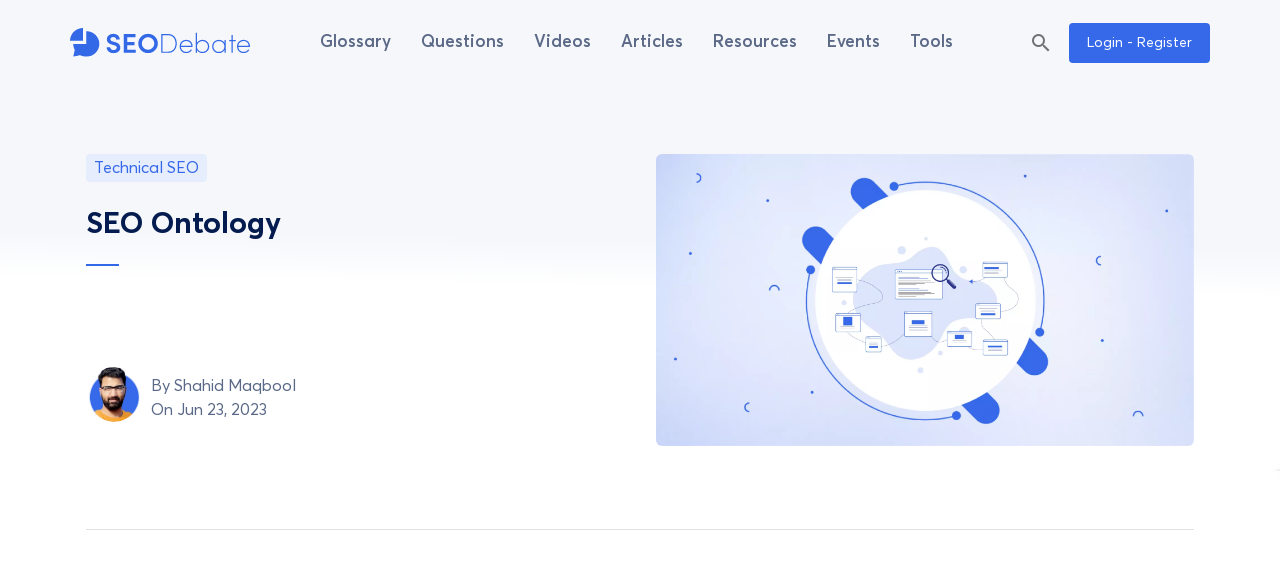

--- FILE ---
content_type: text/html; charset=utf-8
request_url: https://seodebate.com/articles/seo-ontology/
body_size: 111464
content:
<!doctype html>
<html data-n-head-ssr lang="en" data-n-head="%7B%22lang%22:%7B%22ssr%22:%22en%22%7D%7D">
  <head >
    <title>SEO Ontology (Definition): The Basic Idea You Should Know</title><meta data-n-head="ssr" charset="utf-8"><meta data-n-head="ssr" name="viewport" content="width=device-width, initial-scale=1"><meta data-n-head="ssr" name="google-site-verification" content="MQQZrhAxMKL0nEuKQJyDK8K_Yit-BCYFCRcoF2IrjWk"><meta data-n-head="ssr" name="yandex-verification" content="fec013ecacaeaf7d"><meta data-n-head="ssr" name="google-adsense-account" content="ca-pub-7544372534549233"><meta data-n-head="ssr" data-hid="description" name="description" content="Explore the concept of SEO ontology through this definition. It contains the basic idea of SEO ontology that you should know as a beginner."><meta data-n-head="ssr" property="og:title" content="SEO Ontology (Definition): The Basic Idea You Should Know"><meta data-n-head="ssr" property="og:image" content="https://seodebate.com/storage/articles/312/featured/seo-ontology-1920w.webp"><meta data-n-head="ssr" property="og:description" content="Explore the concept of SEO ontology through this definition. It contains the basic idea of SEO ontology that you should know as a beginner."><meta data-n-head="ssr" property="og:type" content="article"><meta data-n-head="ssr" property="article:published_time" content="2023-06-23T12:49:20+00:00"><meta data-n-head="ssr" property="article:modified_time" content="2026-01-18T12:52:19+00:00"><meta data-n-head="ssr" property="twitter:title" content="SEO Ontology (Definition): The Basic Idea You Should Know"><meta data-n-head="ssr" property="twitter:image" content="https://seodebate.com/storage/articles/312/featured/seo-ontology-1920w.webp"><meta data-n-head="ssr" property="twitter:description" content="Explore the concept of SEO ontology through this definition. It contains the basic idea of SEO ontology that you should know as a beginner."><meta data-n-head="ssr" name="twitter:card" content="summary_large_image"><link data-n-head="ssr" rel="icon" type="image/x-icon" href="/img/favicon.ico"><link data-n-head="ssr" rel="shortcut icon" type="image/x-icon" href="/img/favicon.ico"><link data-n-head="ssr" rel="canonical" href="https://seodebate.com/articles/seo-ontology/"><style data-n-head="vuetify" type="text/css" id="vuetify-theme-stylesheet" nonce="undefined">.v-application a { color: #3669e9; }
.v-application .primary {
  background-color: #3669e9 !important;
  border-color: #3669e9 !important;
}
.v-application .primary--text {
  color: #3669e9 !important;
  caret-color: #3669e9 !important;
}
.v-application .primary.lighten-5 {
  background-color: #dbeeff !important;
  border-color: #dbeeff !important;
}
.v-application .primary--text.text--lighten-5 {
  color: #dbeeff !important;
  caret-color: #dbeeff !important;
}
.v-application .primary.lighten-4 {
  background-color: #bcd2ff !important;
  border-color: #bcd2ff !important;
}
.v-application .primary--text.text--lighten-4 {
  color: #bcd2ff !important;
  caret-color: #bcd2ff !important;
}
.v-application .primary.lighten-3 {
  background-color: #9db6ff !important;
  border-color: #9db6ff !important;
}
.v-application .primary--text.text--lighten-3 {
  color: #9db6ff !important;
  caret-color: #9db6ff !important;
}
.v-application .primary.lighten-2 {
  background-color: #7e9cff !important;
  border-color: #7e9cff !important;
}
.v-application .primary--text.text--lighten-2 {
  color: #7e9cff !important;
  caret-color: #7e9cff !important;
}
.v-application .primary.lighten-1 {
  background-color: #5d82ff !important;
  border-color: #5d82ff !important;
}
.v-application .primary--text.text--lighten-1 {
  color: #5d82ff !important;
  caret-color: #5d82ff !important;
}
.v-application .primary.darken-1 {
  background-color: #0051cc !important;
  border-color: #0051cc !important;
}
.v-application .primary--text.text--darken-1 {
  color: #0051cc !important;
  caret-color: #0051cc !important;
}
.v-application .primary.darken-2 {
  background-color: #003bb0 !important;
  border-color: #003bb0 !important;
}
.v-application .primary--text.text--darken-2 {
  color: #003bb0 !important;
  caret-color: #003bb0 !important;
}
.v-application .primary.darken-3 {
  background-color: #002795 !important;
  border-color: #002795 !important;
}
.v-application .primary--text.text--darken-3 {
  color: #002795 !important;
  caret-color: #002795 !important;
}
.v-application .primary.darken-4 {
  background-color: #00157a !important;
  border-color: #00157a !important;
}
.v-application .primary--text.text--darken-4 {
  color: #00157a !important;
  caret-color: #00157a !important;
}
.v-application .secondary {
  background-color: #a73aeb !important;
  border-color: #a73aeb !important;
}
.v-application .secondary--text {
  color: #a73aeb !important;
  caret-color: #a73aeb !important;
}
.v-application .secondary.lighten-5 {
  background-color: #ffc9ff !important;
  border-color: #ffc9ff !important;
}
.v-application .secondary--text.text--lighten-5 {
  color: #ffc9ff !important;
  caret-color: #ffc9ff !important;
}
.v-application .secondary.lighten-4 {
  background-color: #ffacff !important;
  border-color: #ffacff !important;
}
.v-application .secondary--text.text--lighten-4 {
  color: #ffacff !important;
  caret-color: #ffacff !important;
}
.v-application .secondary.lighten-3 {
  background-color: #ff90ff !important;
  border-color: #ff90ff !important;
}
.v-application .secondary--text.text--lighten-3 {
  color: #ff90ff !important;
  caret-color: #ff90ff !important;
}
.v-application .secondary.lighten-2 {
  background-color: #e374ff !important;
  border-color: #e374ff !important;
}
.v-application .secondary--text.text--lighten-2 {
  color: #e374ff !important;
  caret-color: #e374ff !important;
}
.v-application .secondary.lighten-1 {
  background-color: #c557ff !important;
  border-color: #c557ff !important;
}
.v-application .secondary--text.text--lighten-1 {
  color: #c557ff !important;
  caret-color: #c557ff !important;
}
.v-application .secondary.darken-1 {
  background-color: #8a16ce !important;
  border-color: #8a16ce !important;
}
.v-application .secondary--text.text--darken-1 {
  color: #8a16ce !important;
  caret-color: #8a16ce !important;
}
.v-application .secondary.darken-2 {
  background-color: #6c00b2 !important;
  border-color: #6c00b2 !important;
}
.v-application .secondary--text.text--darken-2 {
  color: #6c00b2 !important;
  caret-color: #6c00b2 !important;
}
.v-application .secondary.darken-3 {
  background-color: #4e0097 !important;
  border-color: #4e0097 !important;
}
.v-application .secondary--text.text--darken-3 {
  color: #4e0097 !important;
  caret-color: #4e0097 !important;
}
.v-application .secondary.darken-4 {
  background-color: #2e007c !important;
  border-color: #2e007c !important;
}
.v-application .secondary--text.text--darken-4 {
  color: #2e007c !important;
  caret-color: #2e007c !important;
}
.v-application .accent {
  background-color: #a73be9 !important;
  border-color: #a73be9 !important;
}
.v-application .accent--text {
  color: #a73be9 !important;
  caret-color: #a73be9 !important;
}
.v-application .accent.lighten-5 {
  background-color: #ffcaff !important;
  border-color: #ffcaff !important;
}
.v-application .accent--text.text--lighten-5 {
  color: #ffcaff !important;
  caret-color: #ffcaff !important;
}
.v-application .accent.lighten-4 {
  background-color: #ffadff !important;
  border-color: #ffadff !important;
}
.v-application .accent--text.text--lighten-4 {
  color: #ffadff !important;
  caret-color: #ffadff !important;
}
.v-application .accent.lighten-3 {
  background-color: #ff91ff !important;
  border-color: #ff91ff !important;
}
.v-application .accent--text.text--lighten-3 {
  color: #ff91ff !important;
  caret-color: #ff91ff !important;
}
.v-application .accent.lighten-2 {
  background-color: #e374ff !important;
  border-color: #e374ff !important;
}
.v-application .accent--text.text--lighten-2 {
  color: #e374ff !important;
  caret-color: #e374ff !important;
}
.v-application .accent.lighten-1 {
  background-color: #c558ff !important;
  border-color: #c558ff !important;
}
.v-application .accent--text.text--lighten-1 {
  color: #c558ff !important;
  caret-color: #c558ff !important;
}
.v-application .accent.darken-1 {
  background-color: #8a18cc !important;
  border-color: #8a18cc !important;
}
.v-application .accent--text.text--darken-1 {
  color: #8a18cc !important;
  caret-color: #8a18cc !important;
}
.v-application .accent.darken-2 {
  background-color: #6c00b0 !important;
  border-color: #6c00b0 !important;
}
.v-application .accent--text.text--darken-2 {
  color: #6c00b0 !important;
  caret-color: #6c00b0 !important;
}
.v-application .accent.darken-3 {
  background-color: #4f0095 !important;
  border-color: #4f0095 !important;
}
.v-application .accent--text.text--darken-3 {
  color: #4f0095 !important;
  caret-color: #4f0095 !important;
}
.v-application .accent.darken-4 {
  background-color: #2f007a !important;
  border-color: #2f007a !important;
}
.v-application .accent--text.text--darken-4 {
  color: #2f007a !important;
  caret-color: #2f007a !important;
}
.v-application .error {
  background-color: #d11025 !important;
  border-color: #d11025 !important;
}
.v-application .error--text {
  color: #d11025 !important;
  caret-color: #d11025 !important;
}
.v-application .error.lighten-5 {
  background-color: #ffb39f !important;
  border-color: #ffb39f !important;
}
.v-application .error--text.text--lighten-5 {
  color: #ffb39f !important;
  caret-color: #ffb39f !important;
}
.v-application .error.lighten-4 {
  background-color: #ff9685 !important;
  border-color: #ff9685 !important;
}
.v-application .error--text.text--lighten-4 {
  color: #ff9685 !important;
  caret-color: #ff9685 !important;
}
.v-application .error.lighten-3 {
  background-color: #ff786c !important;
  border-color: #ff786c !important;
}
.v-application .error--text.text--lighten-3 {
  color: #ff786c !important;
  caret-color: #ff786c !important;
}
.v-application .error.lighten-2 {
  background-color: #ff5b53 !important;
  border-color: #ff5b53 !important;
}
.v-application .error--text.text--lighten-2 {
  color: #ff5b53 !important;
  caret-color: #ff5b53 !important;
}
.v-application .error.lighten-1 {
  background-color: #f23b3b !important;
  border-color: #f23b3b !important;
}
.v-application .error--text.text--lighten-1 {
  color: #f23b3b !important;
  caret-color: #f23b3b !important;
}
.v-application .error.darken-1 {
  background-color: #b10010 !important;
  border-color: #b10010 !important;
}
.v-application .error--text.text--darken-1 {
  color: #b10010 !important;
  caret-color: #b10010 !important;
}
.v-application .error.darken-2 {
  background-color: #910000 !important;
  border-color: #910000 !important;
}
.v-application .error--text.text--darken-2 {
  color: #910000 !important;
  caret-color: #910000 !important;
}
.v-application .error.darken-3 {
  background-color: #730000 !important;
  border-color: #730000 !important;
}
.v-application .error--text.text--darken-3 {
  color: #730000 !important;
  caret-color: #730000 !important;
}
.v-application .error.darken-4 {
  background-color: #580000 !important;
  border-color: #580000 !important;
}
.v-application .error--text.text--darken-4 {
  color: #580000 !important;
  caret-color: #580000 !important;
}
.v-application .info {
  background-color: #2a9de0 !important;
  border-color: #2a9de0 !important;
}
.v-application .info--text {
  color: #2a9de0 !important;
  caret-color: #2a9de0 !important;
}
.v-application .info.lighten-5 {
  background-color: #d2ffff !important;
  border-color: #d2ffff !important;
}
.v-application .info--text.text--lighten-5 {
  color: #d2ffff !important;
  caret-color: #d2ffff !important;
}
.v-application .info.lighten-4 {
  background-color: #b3ffff !important;
  border-color: #b3ffff !important;
}
.v-application .info--text.text--lighten-4 {
  color: #b3ffff !important;
  caret-color: #b3ffff !important;
}
.v-application .info.lighten-3 {
  background-color: #94f0ff !important;
  border-color: #94f0ff !important;
}
.v-application .info--text.text--lighten-3 {
  color: #94f0ff !important;
  caret-color: #94f0ff !important;
}
.v-application .info.lighten-2 {
  background-color: #75d3ff !important;
  border-color: #75d3ff !important;
}
.v-application .info--text.text--lighten-2 {
  color: #75d3ff !important;
  caret-color: #75d3ff !important;
}
.v-application .info.lighten-1 {
  background-color: #53b8fd !important;
  border-color: #53b8fd !important;
}
.v-application .info--text.text--lighten-1 {
  color: #53b8fd !important;
  caret-color: #53b8fd !important;
}
.v-application .info.darken-1 {
  background-color: #0083c4 !important;
  border-color: #0083c4 !important;
}
.v-application .info--text.text--darken-1 {
  color: #0083c4 !important;
  caret-color: #0083c4 !important;
}
.v-application .info.darken-2 {
  background-color: #006aa8 !important;
  border-color: #006aa8 !important;
}
.v-application .info--text.text--darken-2 {
  color: #006aa8 !important;
  caret-color: #006aa8 !important;
}
.v-application .info.darken-3 {
  background-color: #00528e !important;
  border-color: #00528e !important;
}
.v-application .info--text.text--darken-3 {
  color: #00528e !important;
  caret-color: #00528e !important;
}
.v-application .info.darken-4 {
  background-color: #003b74 !important;
  border-color: #003b74 !important;
}
.v-application .info--text.text--darken-4 {
  color: #003b74 !important;
  caret-color: #003b74 !important;
}
.v-application .success {
  background-color: #029926 !important;
  border-color: #029926 !important;
}
.v-application .success--text {
  color: #029926 !important;
  caret-color: #029926 !important;
}
.v-application .success.lighten-5 {
  background-color: #b2ffab !important;
  border-color: #b2ffab !important;
}
.v-application .success--text.text--lighten-5 {
  color: #b2ffab !important;
  caret-color: #b2ffab !important;
}
.v-application .success.lighten-4 {
  background-color: #95ff90 !important;
  border-color: #95ff90 !important;
}
.v-application .success--text.text--lighten-4 {
  color: #95ff90 !important;
  caret-color: #95ff90 !important;
}
.v-application .success.lighten-3 {
  background-color: #77ed75 !important;
  border-color: #77ed75 !important;
}
.v-application .success--text.text--lighten-3 {
  color: #77ed75 !important;
  caret-color: #77ed75 !important;
}
.v-application .success.lighten-2 {
  background-color: #59d15b !important;
  border-color: #59d15b !important;
}
.v-application .success--text.text--lighten-2 {
  color: #59d15b !important;
  caret-color: #59d15b !important;
}
.v-application .success.lighten-1 {
  background-color: #38b441 !important;
  border-color: #38b441 !important;
}
.v-application .success--text.text--lighten-1 {
  color: #38b441 !important;
  caret-color: #38b441 !important;
}
.v-application .success.darken-1 {
  background-color: #007e04 !important;
  border-color: #007e04 !important;
}
.v-application .success--text.text--darken-1 {
  color: #007e04 !important;
  caret-color: #007e04 !important;
}
.v-application .success.darken-2 {
  background-color: #006400 !important;
  border-color: #006400 !important;
}
.v-application .success--text.text--darken-2 {
  color: #006400 !important;
  caret-color: #006400 !important;
}
.v-application .success.darken-3 {
  background-color: #004b00 !important;
  border-color: #004b00 !important;
}
.v-application .success--text.text--darken-3 {
  color: #004b00 !important;
  caret-color: #004b00 !important;
}
.v-application .success.darken-4 {
  background-color: #003300 !important;
  border-color: #003300 !important;
}
.v-application .success--text.text--darken-4 {
  color: #003300 !important;
  caret-color: #003300 !important;
}
.v-application .warning {
  background-color: #eeb311 !important;
  border-color: #eeb311 !important;
}
.v-application .warning--text {
  color: #eeb311 !important;
  caret-color: #eeb311 !important;
}
.v-application .warning.lighten-5 {
  background-color: #ffffac !important;
  border-color: #ffffac !important;
}
.v-application .warning--text.text--lighten-5 {
  color: #ffffac !important;
  caret-color: #ffffac !important;
}
.v-application .warning.lighten-4 {
  background-color: #ffff8f !important;
  border-color: #ffff8f !important;
}
.v-application .warning--text.text--lighten-4 {
  color: #ffff8f !important;
  caret-color: #ffff8f !important;
}
.v-application .warning.lighten-3 {
  background-color: #ffff73 !important;
  border-color: #ffff73 !important;
}
.v-application .warning--text.text--lighten-3 {
  color: #ffff73 !important;
  caret-color: #ffff73 !important;
}
.v-application .warning.lighten-2 {
  background-color: #ffea56 !important;
  border-color: #ffea56 !important;
}
.v-application .warning--text.text--lighten-2 {
  color: #ffea56 !important;
  caret-color: #ffea56 !important;
}
.v-application .warning.lighten-1 {
  background-color: #ffce38 !important;
  border-color: #ffce38 !important;
}
.v-application .warning--text.text--lighten-1 {
  color: #ffce38 !important;
  caret-color: #ffce38 !important;
}
.v-application .warning.darken-1 {
  background-color: #cf9800 !important;
  border-color: #cf9800 !important;
}
.v-application .warning--text.text--darken-1 {
  color: #cf9800 !important;
  caret-color: #cf9800 !important;
}
.v-application .warning.darken-2 {
  background-color: #b17f00 !important;
  border-color: #b17f00 !important;
}
.v-application .warning--text.text--darken-2 {
  color: #b17f00 !important;
  caret-color: #b17f00 !important;
}
.v-application .warning.darken-3 {
  background-color: #936600 !important;
  border-color: #936600 !important;
}
.v-application .warning--text.text--darken-3 {
  color: #936600 !important;
  caret-color: #936600 !important;
}
.v-application .warning.darken-4 {
  background-color: #774e00 !important;
  border-color: #774e00 !important;
}
.v-application .warning--text.text--darken-4 {
  color: #774e00 !important;
  caret-color: #774e00 !important;
}</style><script data-n-head="ssr" data-hid="gtm-script">if(!window._gtm_init){window._gtm_init=1;(function(w,n,d,m,e,p){w[d]=(w[d]==1||n[d]=='yes'||n[d]==1||n[m]==1||(w[e]&&w[e][p]&&w[e][p]()))?1:0})(window,navigator,'doNotTrack','msDoNotTrack','external','msTrackingProtectionEnabled');(function(w,d,s,l,x,y){w[x]={};w._gtm_inject=function(i){if(w.doNotTrack||w[x][i])return;w[x][i]=1;w[l]=w[l]||[];w[l].push({'gtm.start':new Date().getTime(),event:'gtm.js'});var f=d.getElementsByTagName(s)[0],j=d.createElement(s);j.async=true;j.src='https://www.googletagmanager.com/gtm.js?id='+i;f.parentNode.insertBefore(j,f);};w[y]('GTM-P4C6PPL')})(window,document,'script','dataLayer','_gtm_ids','_gtm_inject')}</script><link rel="preload" href="/_nuxt/fonts/Averta-Semibold.799a131.woff" as="font" type="font/woff" crossorigin><link rel="preload" href="/_nuxt/fonts/Averta-Regular.7887a61.woff" as="font" type="font/woff" crossorigin><link rel="preload" href="/_nuxt/fonts/Averta-Light.e63186a.woff" as="font" type="font/woff" crossorigin><link rel="preload" href="/_nuxt/fonts/Averta-Bold.574514c.woff" as="font" type="font/woff" crossorigin><link rel="preload" href="/_nuxt/fonts/materialdesignicons-webfont.e9db400.woff2" as="font" type="font/woff2" crossorigin><link rel="stylesheet" href="/_nuxt/vendors/app.css/4856f79.css"><link rel="stylesheet" href="/_nuxt/app.css/91fbe55.css"><link rel="stylesheet" href="/_nuxt/components/layouts-header.css/097d638.css"><link rel="stylesheet" href="/_nuxt/vendors/components/layouts-header/components/sections-answer-comments/components/sections-answer-lis/6ef31837.css/9a2ffd9.css"><link rel="stylesheet" href="/_nuxt/vendors/components/layouts-header.css/b58c38a.css"><link rel="stylesheet" href="/_nuxt/components/layouts-logo.css/1de8763.css"><link rel="stylesheet" href="/_nuxt/components/layouts-navigation.css/24bf83d.css"><link rel="stylesheet" href="/_nuxt/components/sections-misc-articale-comments-form.css/7738f7b.css"><link rel="stylesheet" href="/_nuxt/components/sections-article-comments.css/2c186fb.css"><link rel="stylesheet" href="/_nuxt/vendors/components/sections-article-comments.css/e397f59.css"><link rel="stylesheet" href="/_nuxt/components/sections-shared-newsletter.css/203c67c.css"><link rel="stylesheet" href="/_nuxt/components/layouts-footer.css/ea57da0.css">
  </head>
  <body >
    <noscript data-n-head="ssr" data-hid="gtm-noscript" data-pbody="true"><iframe src="https://www.googletagmanager.com/ns.html?id=GTM-P4C6PPL?id=GTM-P4C6PPL&" height="0" width="0" style="display:none;visibility:hidden" title="gtm"></iframe></noscript><div data-server-rendered="true" id="__nuxt"><!----><div id="__layout"><div data-app="true" id="app" class="v-application v-application--is-ltr theme--light"><div class="v-application--wrap"><div data-fetch-key="Header:0"><header class="app-header v-sheet theme--light v-toolbar v-toolbar--flat v-app-bar v-app-bar--elevate-on-scroll v-app-bar--fixed v-app-bar--hide-shadow white not done" style="height:56px;margin-top:0px;transform:translateY(0px);left:0px;right:0px;"><div class="v-toolbar__content" style="height:56px;"><div class="container py-0 fill-height px-sm-0"><div class="logo"><a href="/" aria-label="SEO Debate" class="nuxt-link-active"><img src="/img/seodebate.svg" alt="SEO Debate"></a></div> <div class="spacer"></div> <div class="navigation d-none d-lg-flex"><ul class="navbar-nav"><li class="nav-item"><a href="/glossary/" class="nav-link" style="position:relative;">
                  Glossary
                  <!----></a> <!----></li><li class="nav-item"><a href="/questions/" class="nav-link" style="position:relative;">
                  Questions
                  <!----></a> <!----></li><li class="nav-item"><a href="/videos/" class="nav-link" style="position:relative;">
                  Videos
                  <!----></a> <!----></li><li class="nav-item"><a href="/articles/" class="nav-link nuxt-link-active" style="position:relative;">
                  Articles
                  <!----></a> <!----></li><li class="nav-item"><a href="/resources/" class="nav-link" style="position:relative;">
                  Resources
                  <!----></a> <!----></li><li class="nav-item"><a href="/events/" class="nav-link" style="position:relative;">
                  Events
                  <!----></a> <!----></li><li class="nav-item"><a href="/tools/" class="nav-link" style="position:relative;">
                  Tools
                  <!----></a> <!----></li></ul></div> <div class="spacer"></div> <div class="header-search-icon"><button type="button" class="mr-5 v-btn v-btn--icon v-btn--round theme--light v-size--small"><span class="v-btn__content"><i aria-hidden="true" class="v-icon notranslate mdi mdi-magnify theme--light"></i></span></button> <!----></div> <a href="/login/" class="d-none d-lg-flex btn-hover v-btn v-btn--has-bg v-btn--router theme--light elevation-0 v-size--default primary"><span class="v-btn__content">
        Login - Register
      </span></a> <div class="d-block d-lg-none"><button type="button" class="v-app-bar__nav-icon v-btn v-btn--icon v-btn--round theme--light v-size--default"><span class="v-btn__content"><i aria-hidden="true" class="v-icon notranslate mdi mdi-menu theme--light"></i></span></button></div> <div class="v-dialog__container"><!----></div></div></div></header> <aside class="d-lg-none mob-header-fixed v-navigation-drawer v-navigation-drawer--close v-navigation-drawer--is-mobile v-navigation-drawer--temporary theme--light" style="height:100%;top:0px;transform:translateX(-100%);width:256px;"><div class="v-navigation-drawer__content"><div class="pa-5 d-flex align-items-center"><div class="logo"><a href="/" aria-label="SEO Debate" class="nuxt-link-active"><img src="/img/seodebate.svg" alt="SEO Debate"></a></div> <div class="ml-auto"><button type="button" class="white px-0 v-btn v-btn--has-bg theme--light elevation-0 v-size--small"><span class="v-btn__content"><i aria-hidden="true" class="v-icon notranslate mdi mdi-window-close theme--light"></i></span></button></div></div> <div class="pa-4"><div role="list" class="v-list mob-navigation v-sheet theme--light"><!----> <div><div tabindex="0" role="listitem" class="mobile-nav-sub v-list-item v-list-item--link theme--light"><div class="v-list-item__content"><div class="v-list-item__title">
                        Glossary
                    </div></div></div></div><div><div tabindex="0" role="listitem" class="mobile-nav-sub v-list-item v-list-item--link theme--light"><div class="v-list-item__content"><div class="v-list-item__title">
                        Questions
                    </div></div></div></div><div><div tabindex="0" role="listitem" class="mobile-nav-sub v-list-item v-list-item--link theme--light"><div class="v-list-item__content"><div class="v-list-item__title">
                        Videos
                    </div></div></div></div><div><div tabindex="0" role="listitem" class="mobile-nav-sub v-list-item v-list-item--link theme--light"><div class="v-list-item__content"><div class="v-list-item__title">
                        Articles
                    </div></div></div></div><div><div tabindex="0" role="listitem" class="mobile-nav-sub v-list-item v-list-item--link theme--light"><div class="v-list-item__content"><div class="v-list-item__title">
                        Resources
                    </div></div></div></div><div><div tabindex="0" role="listitem" class="mobile-nav-sub v-list-item v-list-item--link theme--light"><div class="v-list-item__content"><div class="v-list-item__title">
                        Events
                    </div></div></div></div><div><div tabindex="0" role="listitem" class="mobile-nav-sub v-list-item v-list-item--link theme--light"><div class="v-list-item__content"><div class="v-list-item__title">
                        Tools
                    </div></div></div></div> <a href="/login/" class="v-btn v-btn--block v-btn--has-bg v-btn--router theme--light elevation-0 v-size--default primary"><span class="v-btn__content">
            Login - Register
        </span></a></div></div></div><div class="v-navigation-drawer__border"></div></aside></div> <main class="v-main" style="padding-top:56px;padding-right:0px;padding-bottom:0px;padding-left:0px;"><div class="v-main__wrap"><div data-fetch-key="0"><div class="section-bg-img bg-grediant-before" style="background-image:url('/img/article-bg.jpg');"><div class="container inner-top-spacer"><div class="position-relative"><div class="row mt-12 article-spacer first-spacer"><div class="col-md-6 col-12"><div class="d-flex align-end flex-column" style="height:100%;"><span class="badge primary-lighten-5 mr-auto primary--text py-1 px-4">Technical SEO</span> <h1 class="line-title font-weight-bold mt-12 article-title">
                SEO Ontology
              </h1> <div class="d-flex align-center mt-auto mr-auto"><div><img src="/_nuxt/img/shahidmaqbool.5533b45.webp" alt="Shahid Maqbool" width="55" height="55" class="rounded-circle article-img"></div> <p class="ml-5 mb-0"><span>By</span> <span to="/users/iqrashafiq/profile/" class="author-name mr-5">Shahid Maqbool</span> <br>
                  On Jun 23, 2023
                </p></div></div></div> <div class="col-md-6 col-12"><img src="/storage/articles/312/featured/seo-ontology-1920w.webp" alt="SEO Ontology" width="100%" class="rounded"></div></div></div> <hr role="separator" aria-orientation="horizontal" class="v-divider theme--light"> <div id="article-body" class="row inner-top-spacer justify-center"><div class="d-block ad art_start pb-14 col-lg-12 col-12"><script async="async" src="https://pagead2.googlesyndication.com/pagead/js/adsbygoogle.js?client=ca-pub-7544372534549233" crossorigin="anonymous"></script> <ins data-ad-client="ca-pub-7544372534549233" data-ad-slot="4373961839" data-ad-format="auto" data-full-width-responsive="true" class="adsbygoogle" style="display:block;"></ins> <script>
              (adsbygoogle = window.adsbygoogle || []).push({});
          </script></div> <div sticky-container="" class="d-none d-lg-block col-lg-1 col-12"><div class="left-sidebar"><div sticky-offset="offset" sticky-z-index="zindex" class="stickey-sidebar"><div class="article-sidebar pt-0"><div class="mb-6"><a href="https://www.facebook.com/sharer/sharer.php?u=https://seodebate.com/articles/seo-ontology/" rel="nofollow noopener" target="_blank" class="text-decoration-none"><span class="sprite-img social-icon facebook"></span></a></div> <div class="mb-6"><a href="https://twitter.com/intent/tweet?text=SEO Ontology&amp;url=https://seodebate.com/articles/seo-ontology/" rel="nofollow noopener" target="_blank" class="text-decoration-none"><span class="sprite-img social-icon twitter"></span></a></div> <div><a href="https://www.linkedin.com/shareArticle?url=https://seodebate.com/articles/seo-ontology/&amp;title=SEO Ontology" rel="nofollow noopener" target="_blank" class="text-decoration-none"><span class="sprite-img social-icon linkedin"></span></a></div></div></div></div></div> <div class="col-lg-10 col-12"><div class="article-detail-part"><div><h2><strong>What Is SEO Ontology?</strong></h2><p style="text-align: start" class="null">SEO ontology is a way to map out and understand all the different components involved in Search Engine Optimization (SEO) and how they are connected to each other. </p><p style="text-align: start" class="null">It creates a visual model showing the relationships between the various SEO elements.</p><h2>The Main SEO Components </h2><p style="text-align: start" class="null">The core areas or components that the SEO ontology covers are:</p><p style="text-align: start" class="null"><strong>Keywords</strong> - These are the words and phrases that people type into <a target="_blank" rel="noopener noreferrer" href="https://seodebate.com/articles/search-engine/">search engines</a> to find information. Doing keyword research to identify relevant keywords is crucial for SEO.</p><p style="text-align: start" class="null"><strong>On-Page SEO</strong> - This refers to all the optimization techniques and elements on the actual pages of your website like title tags, meta descriptions, header tags, content optimization, image optimization and so on.</p><p style="text-align: start" class="null"><strong>Off-Page SEO</strong> - These are optimization efforts that happen off your website, with the biggest factor being <a target="_blank" rel="noopener noreferrer" href="https://seodebate.com/articles/backlink/">backlinks</a> from other authoritative, trusted websites linking to your pages.</p><p style="text-align: start" class="null"><strong>Technical SEO</strong> - The technical underpinnings like site speed, mobile-friendliness, HTTPS security, and crawlability allow search engines to easily access and understand your website.</p><p style="text-align: start" class="null"><strong>User Experience (UX)</strong> - How user-friendly and valuable your website is for human visitors impacts SEO. This includes aspects like easy navigation, fast loading times, no intrusive ads, logical layout etc.</p><p style="text-align: start" class="null"><strong>Local SEO</strong> - Optimizing your online listings, citations, content and other signals to help local businesses rank better in local search results for geographic-specific queries.</p><h2>Mapping the Interconnections </h2><p style="text-align: start" class="null">The SEO ontology model maps out the relationships and interconnections between all those different components using a hierarchical structure. For example:</p><ul><li><p class="null">The keywords you target should directly inform and align with the pages and content you create (on-page SEO)</p></li><li><p class="null">But those optimized pages also need to earn high-quality, relevant backlinks from other sites (off-page SEO) to rank higher</p></li><li><p class="null">However, those backlinks can only provide a full boost if the entire website has solid technical SEO foundations</p></li><li><p class="null">And provides a quality <a target="_blank" rel="noopener noreferrer" href="https://seodebate.com/articles/user-experience/">user experience</a> that keeps visitors engaged</p></li><li><p class="null">Local businesses utilizing local SEO also need to earn local listings and citations for visibility in local pack/maps rankings</p></li></ul><h2>The Importance of Understanding Connections </h2><p style="text-align: start" class="null">Rather than just implementing a bunch of separate, disjointed SEO tactics, the ontology reminds you that everything in SEO is interconnected in an ecosystem. </p><p style="text-align: start" class="null">Improving one area can positively or negatively impact other areas, depending on how they are linked together.</p><h2>Using SEO Ontology for Strategy </h2><p style="text-align: start" class="null">With this mapped-out, interconnected view that the SEO ontology provides, you can take a more cohesive, strategic approach to optimization. </p><p style="text-align: start" class="null">Visualize how making optimizations or changes in one SEO area could ripple through and affect the other areas based on their defined relationships and connections.</p><p style="text-align: start" class="null">This allows you to make more informed decisions about prioritizing efforts while ensuring your overall SEO strategy addresses all the vital components in a unified, harmonious way that accounts for their interdependencies.</p><p style="text-align: start" class="null">The SEO ontology provides this comprehensive, integrated model to understand better and execute more productive, sustainable Search Engine Optimization.</p></div> <div class="social-sharing-apart article-spacer"><div class="d-flex align-center"><a href="/topics/seo-basics/" class="hashtags text-decoration-none">
                  #SEO Basics
                </a></div> <div class="ml-auto mt-8 mt-md-0"><div class="d-flex align-center"><span>Share</span> <ul class="social-listing"><li><a href="https://www.facebook.com/sharer/sharer.php?u=https://seodebate.com/articles/seo-ontology/" rel="nofollow noopener" target="_blank" class="text-decoration-none"><span class="sprite-img social-icon facebook"></span></a></li> <li class="pl-4"><a href="https://twitter.com/intent/tweet?text=SEO Ontology&amp;url=https://seodebate.com/articles/seo-ontology/" rel="nofollow noopener" target="_blank" class="text-decoration-none"><span class="sprite-img social-icon twitter"></span></a></li> <li class="pl-4"><a href="https://www.linkedin.com/shareArticle?url=https://seodebate.com/articles/seo-ontology/&amp;title=SEO Ontology" rel="nofollow noopener" target="_blank" class="text-decoration-none"><span class="sprite-img social-icon linkedin"></span></a></li></ul></div></div></div> <div><h2 class="font-weight-bold text-h4">Related Articles</h2> <div class="featured-card"><div class="featured-item"><div class="featured-icon"><button type="button" class="elevation-0 v-btn v-btn--is-elevated v-btn--fab v-btn--has-bg v-btn--round theme--light v-size--small warning"><span class="v-btn__content"><span class="sprite-img featured-card-icon icon3"></span></span></button></div> <div class="featured-item-content"><a href="/articles/crawl-errors/" class="item-title font-weight-semibold no-effect-button text-decoration-none">
          Crawl Errors
        </a> <div class="d-md-flex align-center mt-3"><div class="d-md-flex"><span class="badge warning-lighten-5 warning--text">Articles</span> <div class="ml-0 ml-md-7 mt-4 mt-md-0 pr-7 border-right border-sm-right-0"><span>In
                <a href="/technical-seo/" class="category-title no-effect-button">Technical SEO</a></span></div></div> <div class="ml-0 ml-md-7 d-flex mt-7 mt-md-0"><div class="py-2 py-md-0 pr-7 border-right"><span>Mar 31, 2023</span></div> <div class="ml-7 py-2 py-md-0"><span>1206 Views </span></div></div></div></div></div><div class="featured-item"><div class="featured-icon"><button type="button" class="elevation-0 v-btn v-btn--is-elevated v-btn--fab v-btn--has-bg v-btn--round theme--light v-size--small warning"><span class="v-btn__content"><span class="sprite-img featured-card-icon icon3"></span></span></button></div> <div class="featured-item-content"><a href="/articles/url-parameters/" class="item-title font-weight-semibold no-effect-button text-decoration-none">
          URL Parameters
        </a> <div class="d-md-flex align-center mt-3"><div class="d-md-flex"><span class="badge warning-lighten-5 warning--text">Articles</span> <div class="ml-0 ml-md-7 mt-4 mt-md-0 pr-7 border-right border-sm-right-0"><span>In
                <a href="/technical-seo/" class="category-title no-effect-button">Technical SEO</a></span></div></div> <div class="ml-0 ml-md-7 d-flex mt-7 mt-md-0"><div class="py-2 py-md-0 pr-7 border-right"><span>Apr 3, 2023</span></div> <div class="ml-7 py-2 py-md-0"><span>3909 Views </span></div></div></div></div></div><div class="featured-item"><div class="featured-icon"><button type="button" class="elevation-0 v-btn v-btn--is-elevated v-btn--fab v-btn--has-bg v-btn--round theme--light v-size--small warning"><span class="v-btn__content"><span class="sprite-img featured-card-icon icon3"></span></span></button></div> <div class="featured-item-content"><a href="/articles/schema-markup-validator/" class="item-title font-weight-semibold no-effect-button text-decoration-none">
          Schema Markup Validator
        </a> <div class="d-md-flex align-center mt-3"><div class="d-md-flex"><span class="badge warning-lighten-5 warning--text">Articles</span> <div class="ml-0 ml-md-7 mt-4 mt-md-0 pr-7 border-right border-sm-right-0"><span>In
                <a href="/technical-seo/" class="category-title no-effect-button">Technical SEO</a></span></div></div> <div class="ml-0 ml-md-7 d-flex mt-7 mt-md-0"><div class="py-2 py-md-0 pr-7 border-right"><span>Apr 3, 2023</span></div> <div class="ml-7 py-2 py-md-0"><span>16622 Views </span></div></div></div></div></div></div></div> <div><div class="article-spacer-title blue--text">
        Leave a reply
    </div> <form novalidate="novalidate" class="v-form"><div class="row"><div class="py-0 col-md-12 col-12"><div class="v-input form-line-control v-textarea v-input--hide-details theme--light v-text-field v-text-field--enclosed v-text-field--outlined"><div class="v-input__control"><div class="v-input__slot"><fieldset aria-hidden="true"><legend style="width:0px;"><span class="notranslate">&#8203;</span></legend></fieldset><div class="v-text-field__slot"><label for="input-45839216" class="v-label theme--light" style="left:0px;right:auto;position:absolute;">Message</label><textarea id="input-45839216" rows="5"></textarea></div></div></div></div></div> <div class="py-0 col col-12"><div class="v-input v-input--hide-details theme--light v-input--selection-controls v-input--checkbox"><div class="v-input__control"><div class="v-input__slot"><div class="v-input--selection-controls__input"><i aria-hidden="true" class="v-icon notranslate mdi mdi-checkbox-blank-outline theme--light"></i><input aria-checked="false" id="input-45839217" role="checkbox" type="checkbox" value="indigo"><div class="v-input--selection-controls__ripple"></div></div><label for="input-45839217" class="v-label theme--light" style="left:0px;right:auto;position:relative;">Participate in the conversation via email</label></div></div></div> <button type="submit" class="mt-12 v-btn v-btn--has-bg theme--light v-size--default primary"><span class="v-btn__content">
                    Submit
                </span></button></div></div></form></div> <div class="mb-15"><div><div class="article-spacer-title blue--text">
    All Replies (0)
  </div> <div class="comment-widget"></div> <div class="v-dialog__container"><!----></div></div></div></div></div></div></div> <div data-fetch-key="Newsletter:0" class="newsletter-wrapper"><div class="inner-content" style="background-image:url('/img/newsletter-bg.webp');"><div class="container"><div class="row align-center justify-center"><div class="px-lg-0 col-lg-8 col"><div><p class="font-weight-bold text-center section-title newsletter-title">
              Subscribe to our newsletter
            </p> <p class="text-center mt-4">
              Don’t miss out on any of the latest SEO trends and tips! Get our
              newsletter today by entering your email address below.
            </p></div> <form novalidate="novalidate" class="v-form"><div class="row d-md-flex align-center justify-center mb-5 mb-md-0"><div class="px-lg-3 text-center py-0 col-sm-6 col-md-3 col-lg-2 col"><div class="v-input v-input--hide-details theme--light v-input--selection-controls v-input--checkbox"><div class="v-input__control"><div class="v-input__slot"><div class="v-input--selection-controls__input"><i aria-hidden="true" class="v-icon notranslate mdi mdi-checkbox-blank-outline theme--light"></i><input aria-checked="false" id="input-45839224" role="checkbox" type="checkbox" value="7"><div class="v-input--selection-controls__ripple"></div></div><label for="input-45839224" class="v-label theme--light" style="left:0px;right:auto;position:relative;">Identification</label></div></div></div></div><div class="px-lg-3 text-center py-0 col-sm-6 col-md-3 col-lg-2 col"><div class="v-input v-input--hide-details theme--light v-input--selection-controls v-input--checkbox"><div class="v-input__control"><div class="v-input__slot"><div class="v-input--selection-controls__input"><i aria-hidden="true" class="v-icon notranslate mdi mdi-checkbox-blank-outline theme--light"></i><input aria-checked="false" id="input-45839226" role="checkbox" type="checkbox" value="8"><div class="v-input--selection-controls__ripple"></div></div><label for="input-45839226" class="v-label theme--light" style="left:0px;right:auto;position:relative;">Technical SEO</label></div></div></div></div><div class="px-lg-3 text-center py-0 col-sm-6 col-md-3 col-lg-2 col"><div class="v-input v-input--hide-details theme--light v-input--selection-controls v-input--checkbox"><div class="v-input__control"><div class="v-input__slot"><div class="v-input--selection-controls__input"><i aria-hidden="true" class="v-icon notranslate mdi mdi-checkbox-blank-outline theme--light"></i><input aria-checked="false" id="input-45839228" role="checkbox" type="checkbox" value="9"><div class="v-input--selection-controls__ripple"></div></div><label for="input-45839228" class="v-label theme--light" style="left:0px;right:auto;position:relative;">On-Page SEO</label></div></div></div></div><div class="px-lg-3 text-center py-0 col-sm-6 col-md-3 col-lg-2 col"><div class="v-input v-input--hide-details theme--light v-input--selection-controls v-input--checkbox"><div class="v-input__control"><div class="v-input__slot"><div class="v-input--selection-controls__input"><i aria-hidden="true" class="v-icon notranslate mdi mdi-checkbox-blank-outline theme--light"></i><input aria-checked="false" id="input-45839230" role="checkbox" type="checkbox" value="10"><div class="v-input--selection-controls__ripple"></div></div><label for="input-45839230" class="v-label theme--light" style="left:0px;right:auto;position:relative;">Off-Page SEO</label></div></div></div></div></div> <div class="mt-12"><div class="d-md-flex align-center newsletter-search no-underline"><div class="v-input search-news-widget white v-input--hide-details theme--light v-text-field v-text-field--placeholder"><div class="v-input__control"><div class="v-input__slot"><div class="v-text-field__slot"><input autocomplete="email" id="input-45839232" placeholder="Email Address" type="text" value=""></div></div></div></div> <button type="submit" class="v-btn v-btn--has-bg theme--light v-size--default primary"><span class="v-btn__content">
                  Subscribe
                </span></button></div> <small class="error--text ml-10"></small></div></form></div></div></div></div></div></div></div></div></main> <footer class="v-footer mt-15 v-sheet theme--light"><div class="container"><div class="row py-0 py-md-15"><div class="px-xs-0 col-sm-12 col-md-12 col-lg-4 col-12"><div class="logo"><a href="/" aria-label="SEO Debate" class="nuxt-link-active"><img src="/img/seodebate.svg" alt="SEO Debate"></a></div> <p class="mt-15">
          SEODebate is a platform that links SEO professionals with each other
          and with those who need their help. Sign up today for unlimited SEO
          resources, videos, articles, and one-on-one counseling.
        </p> <a href="/about/" class="btn-hover mt-15 v-btn v-btn--has-bg v-btn--router theme--light elevation-0 v-size--default primary"><span class="v-btn__content">
          About Us
        </span></a></div> <div class="px-xs-0 col-sm-12 col-md-12 col-lg-5 col-12"><p class="primary--text text-h5 mb-0">Quick Links</p> <ul class="common-links three-part pl-0 mt-10"><li><a href="/identification/" class="seo-type-item text-decoration-none d-flex align-center"><i aria-hidden="true" class="v-icon notranslate text-info d-block d-md-none mdi mdi-chevron-right theme--light"></i> <span>Identification</span></a></li><li><a href="/seo-wallet/" class="seo-type-item text-decoration-none d-flex align-center"><i aria-hidden="true" class="v-icon notranslate text-info d-block d-md-none mdi mdi-chevron-right theme--light"></i> <span>SEO Wallet</span></a></li><li><a href="/contact/" class="seo-type-item text-decoration-none d-flex align-center"><i aria-hidden="true" class="v-icon notranslate text-info d-block d-md-none mdi mdi-chevron-right theme--light"></i> <span>Contact Us</span></a></li><li><a href="/technical-seo/" class="seo-type-item text-decoration-none d-flex align-center"><i aria-hidden="true" class="v-icon notranslate text-info d-block d-md-none mdi mdi-chevron-right theme--light"></i> <span>Technical SEO</span></a></li><li><a href="/topics/seo-case-studies/" class="seo-type-item text-decoration-none d-flex align-center"><i aria-hidden="true" class="v-icon notranslate text-info d-block d-md-none mdi mdi-chevron-right theme--light"></i> <span>SEO Case Studies</span></a></li><li><a href="/privacy-policy/" class="seo-type-item text-decoration-none d-flex align-center"><i aria-hidden="true" class="v-icon notranslate text-info d-block d-md-none mdi mdi-chevron-right theme--light"></i> <span>Privacy Policy</span></a></li><li><a href="/on-page-seo/" class="seo-type-item text-decoration-none d-flex align-center"><i aria-hidden="true" class="v-icon notranslate text-info d-block d-md-none mdi mdi-chevron-right theme--light"></i> <span>On-Page SEO</span></a></li><li><a href="/non-seo-skills/" class="seo-type-item text-decoration-none d-flex align-center"><i aria-hidden="true" class="v-icon notranslate text-info d-block d-md-none mdi mdi-chevron-right theme--light"></i> <span>Non-SEO Skills</span></a></li><li><a href="/terms-and-conditions/" class="seo-type-item text-decoration-none d-flex align-center"><i aria-hidden="true" class="v-icon notranslate text-info d-block d-md-none mdi mdi-chevron-right theme--light"></i> <span>Terms &amp; Condition</span></a></li><li><a href="/off-page-seo/" class="seo-type-item text-decoration-none d-flex align-center"><i aria-hidden="true" class="v-icon notranslate text-info d-block d-md-none mdi mdi-chevron-right theme--light"></i> <span>Off-Page SEO</span></a></li></ul></div> <div class="px-xs-0 col-sm-12 col-md-12 col-lg-3 col-12"><p class="primary--text text-h5 mb-0">Be Social</p> <div class="mt-15"><a href="https://facebook.com/seodebate" aria-label="Seodebate" rel="nofollow noopener" target="_blank" class="mr-3"><span class="font-30 sprite-img social-icon facebook btn-hover"></span></a> <a href="https://twitter.com/seodebate" aria-label="Seodebate" rel="nofollow noopener" target="_blank" class="mr-3"><span class="font-30 sprite-img social-icon twitter btn-hover"></span></a> <a href="https://linkedin.com/company/seodebate" aria-label="Seodebate" rel="nofollow noopener" target="_blank" class="mr-3"><span class="font-30 sprite-img social-icon linkedin btn-hover"></span></a></div> <p class="mt-15">
          Copyright 2026, All Rights Reserved by
          SEODebate.com
        </p></div></div></div> <!----></footer></div></div></div></div><script>window.__NUXT__=(function(a,b,c,d,e,f,g,h,i,j,k,l,m,n,o,p,q,r,s,t,u,v,w,x,y,z,A,B,C,D,E,F,G,H,I,J,K,L,M,N,O,P,Q,R,S,T,U,V,W,X,Y,Z,_,$,aa,ab,ac,ad,ae,af,ag,ah,ai,aj,ak,al,am,an,ao,ap,aq,ar,as,at,au,av,aw,ax,ay,az,aA,aB,aC,aD,aE,aF,aG,aH,aI,aJ,aK,aL,aM,aN,aO,aP,aQ,aR,aS,aT,aU,aV,aW,aX,aY,aZ,a_,a$,ba,bb,bc,bd,be,bf,bg,bh,bi,bj,bk,bl,bm,bn,bo,bp,bq,br,bs,bt,bu,bv,bw,bx,by,bz,bA,bB,bC,bD,bE,bF,bG,bH,bI,bJ,bK,bL,bM,bN,bO,bP,bQ,bR,bS,bT,bU,bV,bW,bX,bY,bZ,b_,b$,ca,cb,cc,cd,ce,cf,cg,ch,ci,cj,ck,cl,cm,cn,co,cp,cq,cr,cs,ct,cu,cv,cw,cx,cy,cz,cA,cB,cC,cD,cE,cF,cG,cH,cI,cJ,cK,cL,cM,cN,cO,cP,cQ,cR,cS,cT,cU,cV,cW,cX,cY,cZ,c_,c$,da,db,dc,dd,de,df,dg,dh,di,dj,dk,dl,dm,dn,do0,dp,dq,dr,ds,dt,du,dv,dw,dx,dy,dz,dA,dB,dC,dD,dE,dF,dG,dH,dI,dJ,dK,dL,dM,dN,dO,dP,dQ,dR,dS,dT,dU,dV,dW,dX,dY,dZ,d_,d$,ea,eb,ec,ed,ee,ef,eg,eh,ei,ej,ek,el,em,en,eo,ep,eq,er,es,et,eu,ev,ew,ex,ey,ez,eA,eB,eC,eD,eE,eF,eG,eH,eI,eJ,eK,eL,eM,eN,eO,eP,eQ,eR,eS,eT,eU,eV,eW,eX,eY,eZ,e_,e$,fa,fb,fc,fd,fe,ff,fg,fh,fi,fj,fk,fl,fm,fn,fo,fp,fq,fr,fs,ft,fu,fv,fw,fx,fy,fz,fA,fB,fC,fD,fE,fF,fG,fH,fI,fJ,fK,fL,fM,fN,fO,fP,fQ,fR,fS,fT,fU,fV,fW,fX,fY,fZ,f_,f$,ga,gb,gc,gd,ge,gf,gg,gh,gi,gj,gk,gl,gm,gn,go,gp,gq,gr,gs,gt,gu,gv,gw,gx,gy,gz,gA,gB,gC,gD,gE,gF,gG,gH,gI,gJ,gK,gL,gM,gN,gO,gP,gQ,gR,gS,gT,gU,gV,gW,gX,gY,gZ,g_,g$,ha,hb,hc,hd,he,hf,hg,hh,hi,hj,hk,hl,hm,hn,ho,hp,hq,hr,hs,ht,hu,hv,hw,hx,hy,hz,hA,hB,hC,hD,hE,hF,hG,hH,hI,hJ,hK,hL,hM,hN,hO,hP,hQ,hR,hS,hT,hU,hV,hW,hX,hY,hZ,h_,h$,ia,ib,ic,id,ie,if0,ig,ih,ii,ij,ik,il,im,in0,io,ip,iq,ir,is,it,iu,iv,iw,ix,iy,iz,iA,iB,iC,iD,iE,iF,iG,iH,iI,iJ,iK,iL,iM,iN,iO,iP,iQ,iR,iS,iT,iU,iV,iW,iX,iY,iZ,i_,i$,ja,jb,jc,jd,je,jf,jg,jh,ji,jj,jk,jl,jm,jn,jo,jp,jq,jr,js,jt,ju,jv,jw,jx,jy,jz,jA,jB,jC,jD,jE,jF,jG,jH,jI,jJ,jK,jL,jM,jN,jO,jP,jQ,jR,jS,jT,jU,jV,jW,jX,jY,jZ,j_,j$,ka,kb,kc,kd,ke,kf,kg,kh,ki,kj,kk,kl,km,kn,ko,kp,kq,kr,ks,kt,ku,kv,kw,kx,ky,kz,kA,kB,kC,kD,kE,kF,kG,kH,kI,kJ,kK,kL,kM,kN,kO,kP,kQ,kR,kS,kT,kU,kV,kW,kX,kY,kZ,k_,k$,la,lb,lc,ld,le,lf,lg,lh,li,lj,lk,ll,lm,ln,lo,lp,lq,lr,ls,lt,lu,lv,lw){iF.article={id:iG,title:at,author:{id:s,fullname:t,username:u,badge:b,link:v,avatar:k},srcset:[iH,iI,iJ],img:"\u002Fstorage\u002Farticles\u002F312\u002Ffeatured\u002Fseo-ontology-1920w.webp",alt_tag:at,slug:iK,link:iL,category:{id:A,title:B,slug:C,subtext:ay,content:{faq:[{id:r,question:bb,answer:bc},{id:au,question:bd,answer:be},{id:av,question:bf,answer:bg}],showFAQ:aj,showB:aj,header2:bh,alt:B,sub2:bi,content:bj},index:r,canonical_link:b,description:bk,seo_title:bl},createdAt:Z,published_at:"2023-06-23T12:49:20+00:00",modified_at:"2026-01-18T12:52:19+00:00",types:[{id:l,title:m,slug:n,to:o,subtext:p,date:q,badgetext:d,iconcolor:c,badgebg:e,icon:f,category_slug:g,category_title:h,views:a}],views:iM,status:i,article_excerpt:iN,comment:a,description:"Explore the concept of SEO ontology through this definition. It contains the basic idea of SEO ontology that you should know as a beginner.",canonical_link:iL,index:a,content:"\u003Ch2\u003E\u003Cstrong\u003EWhat Is SEO Ontology?\u003C\u002Fstrong\u003E\u003C\u002Fh2\u003E\u003Cp style=\"text-align: start\" class=\"null\"\u003ESEO ontology is a way to map out and understand all the different components involved in Search Engine Optimization (SEO) and how they are connected to each other. \u003C\u002Fp\u003E\u003Cp style=\"text-align: start\" class=\"null\"\u003EIt creates a visual model showing the relationships between the various SEO elements.\u003C\u002Fp\u003E\u003Ch2\u003EThe Main SEO Components \u003C\u002Fh2\u003E\u003Cp style=\"text-align: start\" class=\"null\"\u003EThe core areas or components that the SEO ontology covers are:\u003C\u002Fp\u003E\u003Cp style=\"text-align: start\" class=\"null\"\u003E\u003Cstrong\u003EKeywords\u003C\u002Fstrong\u003E - These are the words and phrases that people type into \u003Ca target=\"_blank\" rel=\"noopener noreferrer\" href=\"https:\u002F\u002Fseodebate.com\u002Farticles\u002Fsearch-engine\u002F\"\u003Esearch engines\u003C\u002Fa\u003E to find information. Doing keyword research to identify relevant keywords is crucial for SEO.\u003C\u002Fp\u003E\u003Cp style=\"text-align: start\" class=\"null\"\u003E\u003Cstrong\u003EOn-Page SEO\u003C\u002Fstrong\u003E - This refers to all the optimization techniques and elements on the actual pages of your website like title tags, meta descriptions, header tags, content optimization, image optimization and so on.\u003C\u002Fp\u003E\u003Cp style=\"text-align: start\" class=\"null\"\u003E\u003Cstrong\u003EOff-Page SEO\u003C\u002Fstrong\u003E - These are optimization efforts that happen off your website, with the biggest factor being \u003Ca target=\"_blank\" rel=\"noopener noreferrer\" href=\"https:\u002F\u002Fseodebate.com\u002Farticles\u002Fbacklink\u002F\"\u003Ebacklinks\u003C\u002Fa\u003E from other authoritative, trusted websites linking to your pages.\u003C\u002Fp\u003E\u003Cp style=\"text-align: start\" class=\"null\"\u003E\u003Cstrong\u003ETechnical SEO\u003C\u002Fstrong\u003E - The technical underpinnings like site speed, mobile-friendliness, HTTPS security, and crawlability allow search engines to easily access and understand your website.\u003C\u002Fp\u003E\u003Cp style=\"text-align: start\" class=\"null\"\u003E\u003Cstrong\u003EUser Experience (UX)\u003C\u002Fstrong\u003E - How user-friendly and valuable your website is for human visitors impacts SEO. This includes aspects like easy navigation, fast loading times, no intrusive ads, logical layout etc.\u003C\u002Fp\u003E\u003Cp style=\"text-align: start\" class=\"null\"\u003E\u003Cstrong\u003ELocal SEO\u003C\u002Fstrong\u003E - Optimizing your online listings, citations, content and other signals to help local businesses rank better in local search results for geographic-specific queries.\u003C\u002Fp\u003E\u003Ch2\u003EMapping the Interconnections \u003C\u002Fh2\u003E\u003Cp style=\"text-align: start\" class=\"null\"\u003EThe SEO ontology model maps out the relationships and interconnections between all those different components using a hierarchical structure. For example:\u003C\u002Fp\u003E\u003Cul\u003E\u003Cli\u003E\u003Cp class=\"null\"\u003EThe keywords you target should directly inform and align with the pages and content you create (on-page SEO)\u003C\u002Fp\u003E\u003C\u002Fli\u003E\u003Cli\u003E\u003Cp class=\"null\"\u003EBut those optimized pages also need to earn high-quality, relevant backlinks from other sites (off-page SEO) to rank higher\u003C\u002Fp\u003E\u003C\u002Fli\u003E\u003Cli\u003E\u003Cp class=\"null\"\u003EHowever, those backlinks can only provide a full boost if the entire website has solid technical SEO foundations\u003C\u002Fp\u003E\u003C\u002Fli\u003E\u003Cli\u003E\u003Cp class=\"null\"\u003EAnd provides a quality \u003Ca target=\"_blank\" rel=\"noopener noreferrer\" href=\"https:\u002F\u002Fseodebate.com\u002Farticles\u002Fuser-experience\u002F\"\u003Euser experience\u003C\u002Fa\u003E that keeps visitors engaged\u003C\u002Fp\u003E\u003C\u002Fli\u003E\u003Cli\u003E\u003Cp class=\"null\"\u003ELocal businesses utilizing local SEO also need to earn local listings and citations for visibility in local pack\u002Fmaps rankings\u003C\u002Fp\u003E\u003C\u002Fli\u003E\u003C\u002Ful\u003E\u003Ch2\u003EThe Importance of Understanding Connections \u003C\u002Fh2\u003E\u003Cp style=\"text-align: start\" class=\"null\"\u003ERather than just implementing a bunch of separate, disjointed SEO tactics, the ontology reminds you that everything in SEO is interconnected in an ecosystem. \u003C\u002Fp\u003E\u003Cp style=\"text-align: start\" class=\"null\"\u003EImproving one area can positively or negatively impact other areas, depending on how they are linked together.\u003C\u002Fp\u003E\u003Ch2\u003EUsing SEO Ontology for Strategy \u003C\u002Fh2\u003E\u003Cp style=\"text-align: start\" class=\"null\"\u003EWith this mapped-out, interconnected view that the SEO ontology provides, you can take a more cohesive, strategic approach to optimization. \u003C\u002Fp\u003E\u003Cp style=\"text-align: start\" class=\"null\"\u003EVisualize how making optimizations or changes in one SEO area could ripple through and affect the other areas based on their defined relationships and connections.\u003C\u002Fp\u003E\u003Cp style=\"text-align: start\" class=\"null\"\u003EThis allows you to make more informed decisions about prioritizing efforts while ensuring your overall SEO strategy addresses all the vital components in a unified, harmonious way that accounts for their interdependencies.\u003C\u002Fp\u003E\u003Cp style=\"text-align: start\" class=\"null\"\u003EThe SEO ontology provides this comprehensive, integrated model to understand better and execute more productive, sustainable Search Engine Optimization.\u003C\u002Fp\u003E",seo_title:"SEO Ontology (Definition): The Basic Idea You Should Know",glossary_title:at,add_to_glossary:r,comments:[],related_articles:[{id:az,created_at:bI,updated_at:bJ,title:_,slug:aA,content:bm,index:a,image:{"350":aB,"800":aC,"1080":aD,"1920":aE},views:aF,user_id:w,category_id:A,status:ae,seo_title:bn,alt_tag:_,featured:a,canonical_link:aG,description:bo,article_excerpt:aH,glossary_title:_,add_to_glossary:r},{id:aI,created_at:bK,updated_at:bL,title:ak,slug:aJ,content:bp,index:a,image:{"800":aK,"1080":aL,"1920":aM},views:aN,user_id:w,category_id:A,status:ae,seo_title:bq,alt_tag:aO,featured:a,canonical_link:aP,description:br,article_excerpt:aQ,glossary_title:ak,add_to_glossary:r},{id:aR,created_at:bM,updated_at:bN,title:$,slug:aS,content:bs,index:a,image:{"800":aT,"1080":aU,"1920":aV},views:aW,user_id:w,category_id:A,status:ae,seo_title:bt,alt_tag:$,featured:a,canonical_link:bu,description:bv,article_excerpt:aX,glossary_title:$,add_to_glossary:r}]};iF.related_articles=[{id:az,title:_,author:{id:w,fullname:x,username:y,badge:b,link:z,avatar:k},srcset:[aB,aC,aD,aE],img:"\u002Fstorage\u002Farticles\u002F58\u002Ffeatured\u002Fcrawl-errors-1920w.webp",alt_tag:_,slug:aA,link:aG,category:{id:A,title:B,slug:C,subtext:ay,content:{faq:[{id:r,question:bb,answer:bc},{id:au,question:bd,answer:be},{id:av,question:bf,answer:bg}],showFAQ:aj,showB:aj,header2:bh,alt:B,sub2:bi,content:bj},index:r,canonical_link:b,description:bk,seo_title:bl},createdAt:aY,published_at:"2023-03-31T07:00:49+00:00",modified_at:"2026-01-18T08:20:04+00:00",types:[{id:l,title:m,slug:n,to:o,subtext:p,date:q,badgetext:d,iconcolor:c,badgebg:e,icon:f,category_slug:g,category_title:h,views:a}],views:aF,status:i,article_excerpt:aH,comment:a,description:bo,canonical_link:aG,index:a,content:bm,seo_title:bn,glossary_title:_,add_to_glossary:r,comments:[],related_articles:[{id:aI,created_at:bK,updated_at:bL,title:ak,slug:aJ,content:bp,index:a,image:{"800":aK,"1080":aL,"1920":aM},views:aN,user_id:w,category_id:A,status:ae,seo_title:bq,alt_tag:aO,featured:a,canonical_link:aP,description:br,article_excerpt:aQ,glossary_title:ak,add_to_glossary:r},{id:aR,created_at:bM,updated_at:bN,title:$,slug:aS,content:bs,index:a,image:{"800":aT,"1080":aU,"1920":aV},views:aW,user_id:w,category_id:A,status:ae,seo_title:bt,alt_tag:$,featured:a,canonical_link:bu,description:bv,article_excerpt:aX,glossary_title:$,add_to_glossary:r},{id:bw,created_at:bO,updated_at:bP,title:af,slug:bx,content:bQ,index:a,image:{"800":by,"1080":bz,"1920":bA},views:bB,user_id:s,category_id:A,status:ae,seo_title:bR,alt_tag:af,featured:a,canonical_link:bS,description:bT,article_excerpt:bC,glossary_title:af,add_to_glossary:r}]},{id:aI,title:ak,author:{id:w,fullname:x,username:y,badge:b,link:z,avatar:k},srcset:[aK,aL,aM],img:"\u002Fstorage\u002Farticles\u002F66\u002Ffeatured\u002Furl-parameters-01-1920w.webp",alt_tag:aO,slug:aJ,link:aP,category:{id:A,title:B,slug:C,subtext:ay,content:{faq:[{id:r,question:bb,answer:bc},{id:au,question:bd,answer:be},{id:av,question:bf,answer:bg}],showFAQ:aj,showB:aj,header2:bh,alt:B,sub2:bi,content:bj},index:r,canonical_link:b,description:bk,seo_title:bl},createdAt:al,published_at:"2023-04-03T09:30:19+00:00",modified_at:"2026-01-18T10:56:12+00:00",types:[{id:l,title:m,slug:n,to:o,subtext:p,date:q,badgetext:d,iconcolor:c,badgebg:e,icon:f,category_slug:g,category_title:h,views:a}],views:aN,status:i,article_excerpt:aQ,comment:a,description:br,canonical_link:aP,index:a,content:bp,seo_title:bq,glossary_title:ak,add_to_glossary:r,comments:[],related_articles:[{id:az,created_at:bI,updated_at:bJ,title:_,slug:aA,content:bm,index:a,image:{"350":aB,"800":aC,"1080":aD,"1920":aE},views:aF,user_id:w,category_id:A,status:ae,seo_title:bn,alt_tag:_,featured:a,canonical_link:aG,description:bo,article_excerpt:aH,glossary_title:_,add_to_glossary:r},{id:aR,created_at:bM,updated_at:bN,title:$,slug:aS,content:bs,index:a,image:{"800":aT,"1080":aU,"1920":aV},views:aW,user_id:w,category_id:A,status:ae,seo_title:bt,alt_tag:$,featured:a,canonical_link:bu,description:bv,article_excerpt:aX,glossary_title:$,add_to_glossary:r},{id:bw,created_at:bO,updated_at:bP,title:af,slug:bx,content:bQ,index:a,image:{"800":by,"1080":bz,"1920":bA},views:bB,user_id:s,category_id:A,status:ae,seo_title:bR,alt_tag:af,featured:a,canonical_link:bS,description:bT,article_excerpt:bC,glossary_title:af,add_to_glossary:r}]},{id:aR,title:$,author:{id:w,fullname:x,username:y,badge:b,link:z,avatar:k},srcset:[aT,aU,aV],img:"\u002Fstorage\u002Farticles\u002F67\u002Ffeatured\u002Fschema-markup-validator-1920w.webp",alt_tag:$,slug:aS,link:"https:\u002F\u002Fseodebate.com\u002Farticles\u002Fschema-markup-validator\u002F",category:{id:A,title:B,slug:C,subtext:ay,content:{faq:[{id:r,question:bb,answer:bc},{id:au,question:bd,answer:be},{id:av,question:bf,answer:bg}],showFAQ:aj,showB:aj,header2:bh,alt:B,sub2:bi,content:bj},index:r,canonical_link:b,description:bk,seo_title:bl},createdAt:al,published_at:"2023-04-03T09:50:39+00:00",modified_at:"2026-01-18T12:43:12+00:00",types:[{id:l,title:m,slug:n,to:o,subtext:p,date:q,badgetext:d,iconcolor:c,badgebg:e,icon:f,category_slug:g,category_title:h,views:a}],views:aW,status:i,article_excerpt:aX,comment:a,description:bv,canonical_link:bu,index:a,content:bs,seo_title:bt,glossary_title:$,add_to_glossary:r,comments:[],related_articles:[{id:az,created_at:bI,updated_at:bJ,title:_,slug:aA,content:bm,index:a,image:{"350":aB,"800":aC,"1080":aD,"1920":aE},views:aF,user_id:w,category_id:A,status:ae,seo_title:bn,alt_tag:_,featured:a,canonical_link:aG,description:bo,article_excerpt:aH,glossary_title:_,add_to_glossary:r},{id:aI,created_at:bK,updated_at:bL,title:ak,slug:aJ,content:bp,index:a,image:{"800":aK,"1080":aL,"1920":aM},views:aN,user_id:w,category_id:A,status:ae,seo_title:bq,alt_tag:aO,featured:a,canonical_link:aP,description:br,article_excerpt:aQ,glossary_title:ak,add_to_glossary:r},{id:bw,created_at:bO,updated_at:bP,title:af,slug:bx,content:bQ,index:a,image:{"800":by,"1080":bz,"1920":bA},views:bB,user_id:s,category_id:A,status:ae,seo_title:bR,alt_tag:af,featured:a,canonical_link:bS,description:bT,article_excerpt:bC,glossary_title:af,add_to_glossary:r}]}];return {layout:"default",data:[{data:iF}],fetch:{"0":{data:iF,offset:{top:iO},zindex:a,bdcrumbs:[{text:"Home",disabled:aw,to:bD},{text:"Articles",disabled:aw,to:"\u002Farticles"}],scrollableitems:[],comments:[]},"Header:0":{drawer:b,showheaderSearch:aw,redirect:aw,notifications:[{title:"Launch Admin",iconbg:"error",icon:"mdi-link-variant",desc:"Just see the my new admin!",time:"9:30AM"},{title:"Event today",iconbg:"success",icon:"mdi-calendar-check",desc:"Just a reminder that you have event",time:"10:30AM"},{title:"Settings",iconbg:c,icon:"mdi-cog",desc:"You can customize this template.",time:"11:30AM"},{title:"Pavan Kumar",iconbg:"indigo",icon:"mdi-account",desc:"Sent you an notification",time:"12:30AM"}],userprofile:[{title:"My Profile",to:bD},{title:"Logout",to:bD}],dialog:aw,email:j,password:j},"Newsletter:0":{email:j,eroor:j,categories:[],webp_support:aj}},error:b,state:{homeLayout:[],questionLayout:[],videoLayout:[],NonSeoStuffLayout:[],articleLayout:[],eventLayout:[],resourceLayout:[],privacyLayout:[],seoWalletLayout:[],glossaryLayout:[],toolLayout:[],breadCrumbToolLayout:[],faqPageToolLayout:[],articleToolLayout:[],eventToolLayout:[],mainhHtaccessLayout:[],mainSchemaLayout:[],serpSimulatorLayout:[],urlOpenerLayout:[],htmlCleanerLayout:[],urlCleanerLayout:[],videoToolLayout:[],websiteToolLayout:[],jobPostingToolLayout:[],organizationToolLayout:[],localBusinessToolLayout:[],personToolLayout:[],recipeToolLayout:[],courseToolLayout:[],dataSetToolLayout:[],productToolLayout:[],howtoToolLayout:[],bookToolLayout:[],statusToolLayout:[],dataExToolLayout:[],educationToolLayout:[],ThtNonWwwToWww:[],ThtWwwToNonWww:[],ThtBlockBots:[],ThtPreventHtaccess:[],ThtPreventDirectory:[],ThtChangeHomeDirectory:[],ThtAllowBlockIp:[],ThtPreventHotlink:[],ThtPassProtect:[],ThtRemoveFileExt:[],ThtNonSlashUrls:[],ThtSubdomainDirectory:[],ThtHttpHttps:[],ThtCustomErrorPage:[],ThtRedirectFileOrDirectory:[],ThtCacheAssets:[],ThtUppercaseToLowercase:[],empToolLayout:[],estToolLayout:[],factToolLayout:[],covidToolLayout:[],logoToolLayout:[],homeToolLayout:[],softwareToolLayout:[],qaToolLayout:[],speakableToolLayout:[],reviewSnippetToolLayout:[],subscriptionToolLayout:[],imageDataToolLayout:[],mathSolverToolLayout:[],learningVideoToolLayout:[],movieToolLayout:[],practiceProblemToolLayout:[],siteMapToolLayout:[],consultancyLayout:[],termsConditionLayout:[],latestCategories:[{id:G,title:H,slug:I,subtext:"Learn about keyword research, market study, planning, competitor analysis, and more; all on SEODebate."},{id:A,title:B,slug:C,subtext:ay},{id:D,title:E,slug:F,subtext:"Improve your On-page SEO by optimizing meta tags, writing content, optimizing headings, making internal links, and more."},{id:J,title:K,slug:L,subtext:"Learn how to improve your website's trust score by building a solid link profile. Protect your website from negative SEO and increase traffic."}],allTermsCondition:[],allArticles:[{id:536,title:"SEO for Plumbers: The Complete Guide",srcset:["articles\u002F536\u002Ffeatured\u002Fseo-for-plumbers-the-complete-guide-800w","articles\u002F536\u002Ffeatured\u002Fseo-for-plumbers-the-complete-guide-1080w","articles\u002F536\u002Ffeatured\u002Fseo-for-plumbers-the-complete-guide-1920w"],img:j,alt_tag:"SEO for Plumbers The Complete Guide",slug:"seo-for-plumbers-the-complete-guide",category:{id:G,title:H,slug:I},createdAt:iP,types:[{id:l,title:m,slug:n,to:o,subtext:p,date:q,badgetext:d,iconcolor:c,badgebg:e,icon:f,category_slug:g,category_title:h,views:a}],author:{id:w,fullname:x,username:y,badge:b,link:z,avatar:k},views:1965,status:i,article_excerpt:"Usually, when we need a plumber, it’s urgent. Most of us do not research to find a plumber or look at directories. People Google and call one that appears on the top.",featured:a,glossary_title:b,add_to_glossary:a,content:"\u003Cp class=\"null\"\u003EUsually, when we need a plumber, it’s urgent. Most of us do not research for hours to find a plumber or look at the local \u003Ca target=\"_blank\" rel=\"noopener noreferrer\" href=\"https:\u002F\u002Fseodebate.com\u002Farticles\u002Fbusiness-directory\u002F\"\u003E\u003Cu\u003Ebusine..."},{id:535,title:"SEO for Lawyers & Law Firms: The Complete Guide",srcset:["articles\u002F535\u002Ffeatured\u002Fseo-for-lawyers-law-firms-the-complete-guide-800w","articles\u002F535\u002Ffeatured\u002Fseo-for-lawyers-law-firms-the-complete-guide-1080w","articles\u002F535\u002Ffeatured\u002Fseo-for-lawyers-law-firms-the-complete-guide-1920w"],img:j,alt_tag:"SEO for Lawyers & Law Firms The Complete Guide",slug:"seo-for-lawyers-law-firms-the-complete-guide",category:{id:G,title:H,slug:I},createdAt:iP,types:[{id:l,title:m,slug:n,to:o,subtext:p,date:q,badgetext:d,iconcolor:c,badgebg:e,icon:f,category_slug:g,category_title:h,views:a}],author:{id:w,fullname:x,username:y,badge:b,link:z,avatar:k},views:1215,status:i,article_excerpt:"With SEO, every business can take advantage of getting easily found by their customers or clients. The same goes for law firms where you can boost your online presence.",featured:a,glossary_title:b,add_to_glossary:a,content:"\u003Cp class=\"null\"\u003EWith SEO, every business or service provider can take advantage of getting easily found by their customers or clients.\u003C\u002Fp\u003E\u003Cp class=\"null\"\u003EThe same goes for law firms where you can boost your \u003Ca target=\"_blank\" rel=\"noopener noreferrer\" ..."},{id:534,title:"How to Use the Redirects Manager in SEOWallet Extension?",srcset:["articles\u002F534\u002Ffeatured\u002Fhow-to-use-the-redirects-manager-in-seowallet-extension-800w","articles\u002F534\u002Ffeatured\u002Fhow-to-use-the-redirects-manager-in-seowallet-extension-1080w","articles\u002F534\u002Ffeatured\u002Fhow-to-use-the-redirects-manager-in-seowallet-extension-1920w"],img:j,alt_tag:"How to Use the Redirects Manager in SEOWallet Extension",slug:"how-to-use-the-redirects-manager-in-seowallet-extension",category:{id:G,title:H,slug:I},createdAt:"Aug 9, 2024",types:[{id:l,title:m,slug:n,to:o,subtext:p,date:q,badgetext:d,iconcolor:c,badgebg:e,icon:f,category_slug:g,category_title:h,views:a}],author:{id:w,fullname:x,username:y,badge:b,link:z,avatar:k},views:1412,status:i,article_excerpt:"Redirects Manager helps you manage and see the status of your website redirects. It has two important and helpful features \"Verify Redirects\" and \"Upload Redirects\".",featured:a,glossary_title:M,add_to_glossary:a,content:"\u003Cp class=\"null\"\u003ERedirects Manager in the \u003Ca target=\"_blank\" rel=\"noopener noreferrer\" href=\"https:\u002F\u002Fchromewebstore.google.com\u002Fdetail\u002Fseowallet-seo-extension\u002Fmmdmglmkoblcdgndchbohenfoglomjfk?hl=en&amp;authuser=0\"\u003ESEOWallet\u003C\u002Fa\u003E helps you manage and see t..."},{id:531,title:"How to Set Up SEOWallet Account?",srcset:["articles\u002F531\u002Ffeatured\u002Fhow-to-set-up-seowallet-account-800w","articles\u002F531\u002Ffeatured\u002Fhow-to-set-up-seowallet-account-1080w","articles\u002F531\u002Ffeatured\u002Fhow-to-set-up-seowallet-account-1920w"],img:j,alt_tag:"How to Set Up SEOWallet Account",slug:"how-to-set-up-seowallet-account",category:{id:G,title:H,slug:I},createdAt:W,types:[{id:l,title:m,slug:n,to:o,subtext:p,date:q,badgetext:d,iconcolor:c,badgebg:e,icon:f,category_slug:g,category_title:h,views:a}],author:{id:w,fullname:x,username:y,badge:b,link:z,avatar:k},views:3442,status:i,article_excerpt:"Setting up the SEOWallet account is easy. Just open the extension and click the settings button. You will have two types of settings: General and Account Settings.",featured:a,glossary_title:M,add_to_glossary:a,content:"\u003Cp class=\"null\"\u003EInstalling SEOWallet Chrome Extension and setting up its account is quick and easy.\u003C\u002Fp\u003E\u003Cp class=\"null\"\u003EJust open the \u003Ca target=\"_blank\" rel=\"noopener noreferrer\" href=\"https:\u002F\u002Fchromewebstore.google.com\u002Fdetail\u002Fseowallet-your-personal-s\u002Fm..."},{id:530,title:"How to Use IndexAPI Connector in SEOWallet Extension?",srcset:["articles\u002F530\u002Ffeatured\u002Fhow-to-use-indexapi-connector-in-seowallet-extension-800w","articles\u002F530\u002Ffeatured\u002Fhow-to-use-indexapi-connector-in-seowallet-extension-1080w","articles\u002F530\u002Ffeatured\u002Fhow-to-use-indexapi-connector-in-seowallet-extension-1920w"],img:j,alt_tag:"How to Use IndexAPI Connector in SEOWallet Extension",slug:"how-to-use-indexapi-connector-in-seowallet-extension",category:{id:G,title:H,slug:I},createdAt:W,types:[{id:l,title:m,slug:n,to:o,subtext:p,date:q,badgetext:d,iconcolor:c,badgebg:e,icon:f,category_slug:g,category_title:h,views:a}],author:{id:w,fullname:x,username:y,badge:b,link:z,avatar:k},views:iQ,status:i,article_excerpt:"IndexAPI Connector has two features. GoogleIndexing API informs Google when you add, update or remove your URLs while IndexNow API  sends URLs to other search engines.",featured:a,glossary_title:M,add_to_glossary:a,content:"\u003Cp class=\"null\"\u003EIndexAPI Connector in the \u003Ca target=\"_blank\" rel=\"noopener noreferrer\" href=\"https:\u002F\u002Fchromewebstore.google.com\u002Fdetail\u002Fseowallet-seo-extension\u002Fmmdmglmkoblcdgndchbohenfoglomjfk?hl=en&amp;authuser=0\"\u003ESEOWallet Chrome extension\u003C\u002Fa\u003E has two ..."},{id:529,title:"How to Use View Rendered Source Feature in SEOWallet Extension?",srcset:["articles\u002F529\u002Ffeatured\u002Fhow-to-use-view-rendered-source-feature-in-seowallet-extension-800w","articles\u002F529\u002Ffeatured\u002Fhow-to-use-view-rendered-source-feature-in-seowallet-extension-1080w","articles\u002F529\u002Ffeatured\u002Fhow-to-use-view-rendered-source-feature-in-seowallet-extension-1920w"],img:j,alt_tag:"How to Use View Rendered Source Feature in SEOWallet Extension",slug:"how-to-use-view-rendered-source-feature-in-seowallet-extension",category:{id:G,title:H,slug:I},createdAt:W,types:[{id:l,title:m,slug:n,to:o,subtext:p,date:q,badgetext:d,iconcolor:c,badgebg:e,icon:f,category_slug:g,category_title:h,views:a}],author:{id:w,fullname:x,username:y,badge:b,link:z,avatar:k},views:1645,status:i,article_excerpt:"View Rendered Source is another helpful feature of the SEOWallet extension. When the “Current Status” button is on, you can view the rendered version of any web page.",featured:a,glossary_title:M,add_to_glossary:a,content:"\u003Cp class=\"null\"\u003EView Rendered Source is another helpful feature of the \u003Ca target=\"_blank\" rel=\"noopener noreferrer\" href=\"https:\u002F\u002Fchromewebstore.google.com\u002Fdetail\u002Fseowallet-seo-extension\u002Fmmdmglmkoblcdgndchbohenfoglomjfk?hl=en&amp;authuser=0\"\u003ESEOWallet ..."},{id:528,title:"How to Use SERP Counter in SEOWallet Extension?",srcset:["articles\u002F528\u002Ffeatured\u002Fhow-to-use-serp-counter-in-seowallet-extension-800w","articles\u002F528\u002Ffeatured\u002Fhow-to-use-serp-counter-in-seowallet-extension-1080w","articles\u002F528\u002Ffeatured\u002Fhow-to-use-serp-counter-in-seowallet-extension-1920w"],img:j,alt_tag:"How to Use SERP Counter in SEOWallet Extension",slug:"how-to-use-serp-counter-in-seowallet-extension",category:{id:G,title:H,slug:I},createdAt:W,types:[{id:l,title:m,slug:n,to:o,subtext:p,date:q,badgetext:d,iconcolor:c,badgebg:e,icon:f,category_slug:g,category_title:h,views:a}],author:{id:w,fullname:x,username:y,badge:b,link:z,avatar:k},views:iR,status:i,article_excerpt:"SERP Counter gives you search results for any keyword according to their ranking. That means you can see the position of any website for a particular keyword in SERPs.",featured:a,glossary_title:M,add_to_glossary:a,content:"\u003Cp class=\"null\"\u003ESERP Counter, when turned on gives you search results for any keyword according to their ranking.\u003C\u002Fp\u003E\u003Cp class=\"null\"\u003EThat means you can see the position of your or any other website for a particular keyword in SERPs.\u003C\u002Fp\u003E\u003Cpicture class=\"..."},{id:527,title:"How to Use Character & Word Counter in SEOWallet Extension?",srcset:["articles\u002F527\u002Ffeatured\u002Fhow-to-use-character-word-counter-in-seowallet-extension-800w","articles\u002F527\u002Ffeatured\u002Fhow-to-use-character-word-counter-in-seowallet-extension-1080w","articles\u002F527\u002Ffeatured\u002Fhow-to-use-character-word-counter-in-seowallet-extension-1920w"],img:j,alt_tag:"How to Use Character & Word Counter in SEOWallet Extension",slug:"how-to-use-character-word-counter-in-seowallet-extension",category:{id:G,title:H,slug:I},createdAt:W,types:[{id:l,title:m,slug:n,to:o,subtext:p,date:q,badgetext:d,iconcolor:c,badgebg:e,icon:f,category_slug:g,category_title:h,views:a}],author:{id:w,fullname:x,username:y,badge:b,link:z,avatar:k},views:1099,status:i,article_excerpt:"Character & Word Counter feature allows you to see the total word or character count of a highlighted text on a web page. Make sure to turn on the “Current Status”.",featured:a,glossary_title:M,add_to_glossary:a,content:"\u003Cp class=\"null\"\u003ECharacter &amp; Word Counter in \u003Ca target=\"_blank\" rel=\"noopener noreferrer\" href=\"https:\u002F\u002Fchromewebstore.google.com\u002Fdetail\u002Fseowallet-seo-extension\u002Fmmdmglmkoblcdgndchbohenfoglomjfk?hl=en&amp;authuser=0\"\u003ESEOWallet\u003C\u002Fa\u003E allows you to see t..."},{id:iS,title:"How to Use AI Assistant Feature in SEOWallet Extension?",srcset:["articles\u002F526\u002Ffeatured\u002Fhow-to-use-ai-assistant-feature-in-seowallet-extension-800w","articles\u002F526\u002Ffeatured\u002Fhow-to-use-ai-assistant-feature-in-seowallet-extension-1080w","articles\u002F526\u002Ffeatured\u002Fhow-to-use-ai-assistant-feature-in-seowallet-extension-1920w"],img:j,alt_tag:"How to Use AI Assistant Feature in SEOWallet Extension",slug:"how-to-use-ai-assistant-feature-in-seowallet-extension",category:{id:G,title:H,slug:I},createdAt:W,types:[{id:l,title:m,slug:n,to:o,subtext:p,date:q,badgetext:d,iconcolor:c,badgebg:e,icon:f,category_slug:g,category_title:h,views:a}],author:{id:w,fullname:x,username:y,badge:b,link:z,avatar:k},views:912,status:i,article_excerpt:"The AI Assistant in SEOWallet is currently underway and will be available soon. Once it is ready to use, you will be able to perform plenty of super helpful tasks.",featured:a,glossary_title:M,add_to_glossary:a,content:"\u003Cp class=\"null\"\u003EThe AI Assistant feature in \u003Ca target=\"_blank\" rel=\"noopener noreferrer\" href=\"https:\u002F\u002Fchromewebstore.google.com\u002Fdetail\u002Fseowallet-seo-extension\u002Fmmdmglmkoblcdgndchbohenfoglomjfk?hl=en&amp;authuser=0\"\u003ESEOWallet\u003C\u002Fa\u003E is currently underway a..."},{id:525,title:"How to Use SERP Analysis Feature in SEOWallet Extension?",srcset:["articles\u002F525\u002Ffeatured\u002Fhow-to-use-serp-analysis-feature-in-seowallet-extension-800w","articles\u002F525\u002Ffeatured\u002Fhow-to-use-serp-analysis-feature-in-seowallet-extension-1080w","articles\u002F525\u002Ffeatured\u002Fhow-to-use-serp-analysis-feature-in-seowallet-extension-1920w"],img:j,alt_tag:"How to Use SERP Analysis Feature in SEOWallet Extension",slug:"how-to-use-serp-analysis-feature-in-seowallet-extension",category:{id:G,title:H,slug:I},createdAt:W,types:[{id:l,title:m,slug:n,to:o,subtext:p,date:q,badgetext:d,iconcolor:c,badgebg:e,icon:f,category_slug:g,category_title:h,views:a}],author:{id:w,fullname:x,username:y,badge:b,link:z,avatar:k},views:iT,status:i,article_excerpt:"SERP Analysis feature in SEOWallet lets you see the indexed pages of your website. This feature helps you identify whether your pages are getting indexed as intended.",featured:a,glossary_title:M,add_to_glossary:a,content:"\u003Cp class=\"null\"\u003ESERP Analysis lets you see the indexed pages of your website. This feature helps you identify whether your pages are getting indexed as intended.\u003C\u002Fp\u003E\u003Cpicture class=\"d-flex align-center justify-center article-img\"\u003E\u003Csource type=\"image\u002Fweb..."},{id:524,title:"How to Use Local Search Simulator in SEOWallet Extension?",srcset:["articles\u002F524\u002Ffeatured\u002Fhow-to-use-local-search-simulator-in-seowallet-extension-800w","articles\u002F524\u002Ffeatured\u002Fhow-to-use-local-search-simulator-in-seowallet-extension-1080w","articles\u002F524\u002Ffeatured\u002Fhow-to-use-local-search-simulator-in-seowallet-extension-1920w"],img:j,alt_tag:"How to Use Local Search Simulator in SEOWallet Extension",slug:"how-to-use-local-search-simulator-in-seowallet-extension",category:{id:G,title:H,slug:I},createdAt:W,types:[{id:l,title:m,slug:n,to:o,subtext:p,date:q,badgetext:d,iconcolor:c,badgebg:e,icon:f,category_slug:g,category_title:h,views:a}],author:{id:w,fullname:x,username:y,badge:b,link:z,avatar:k},views:724,status:i,article_excerpt:"Local Search Simulator enables you to see the search results of any country. It means you can view the results of any country for any keyword, even if you're not there.",featured:a,glossary_title:M,add_to_glossary:a,content:"\u003Cp class=\"null\"\u003ELocal Search Simulator is another handy tool in \u003Ca target=\"_blank\" rel=\"noopener noreferrer\" href=\"https:\u002F\u002Fchromewebstore.google.com\u002Fdetail\u002Fseowallet-seo-extension\u002Fmmdmglmkoblcdgndchbohenfoglomjfk?hl=en&amp;authuser=0\"\u003ESEOWallet\u003C\u002Fa\u003E tha..."},{id:522,title:"How to Use Domain Inspector in SEOWallet Extension?",srcset:["articles\u002F522\u002Ffeatured\u002Fhow-to-use-domain-inspector-in-seowallet-extension-800w","articles\u002F522\u002Ffeatured\u002Fhow-to-use-domain-inspector-in-seowallet-extension-1080w","articles\u002F522\u002Ffeatured\u002Fhow-to-use-domain-inspector-in-seowallet-extension-1920w"],img:j,alt_tag:"How to Use Domain Inspector in SEOWallet Extension",slug:"how-to-use-domain-inspector-in-seowallet-extension",category:{id:G,title:H,slug:I},createdAt:W,types:[{id:l,title:m,slug:n,to:o,subtext:p,date:q,badgetext:d,iconcolor:c,badgebg:e,icon:f,category_slug:g,category_title:h,views:a}],author:{id:w,fullname:x,username:y,badge:b,link:z,avatar:k},views:iU,status:i,article_excerpt:"Domain Inspector gives you a detailed overview of a domain. It tells about various things like domain age, expiration date, Whois information, DNS details, and more.",featured:a,glossary_title:M,add_to_glossary:a,content:"\u003Cp class=\"null\"\u003EDomain Inspector gives you a detailed overview of a domain. It tells about various things like domain age, expiration date, Whois information, and a lot more.\u003C\u002Fp\u003E\u003Cp class=\"null\"\u003EOpen Domain Inspector in \u003Ca target=\"_blank\" rel=\"noopener ..."},{id:521,title:"How to Use Social Markup Feature in SEOWallet Extension?",srcset:["articles\u002F521\u002Ffeatured\u002Fhow-to-use-social-markup-feature-in-seowallet-extension-800w","articles\u002F521\u002Ffeatured\u002Fhow-to-use-social-markup-feature-in-seowallet-extension-1080w","articles\u002F521\u002Ffeatured\u002Fhow-to-use-social-markup-feature-in-seowallet-extension-1920w"],img:j,alt_tag:"How to Use Social Markup Feature in SEOWallet Extension",slug:"how-to-use-social-markup-feature-in-seowallet-extension",category:{id:G,title:H,slug:I},createdAt:W,types:[{id:l,title:m,slug:n,to:o,subtext:p,date:q,badgetext:d,iconcolor:c,badgebg:e,icon:f,category_slug:g,category_title:h,views:a}],author:{id:w,fullname:x,username:y,badge:b,link:z,avatar:k},views:726,status:i,article_excerpt:"Social Markup lets you see & manage the meta tags for Open Graph and Twitter Card. You can use this feature to better optimize your content for different SM platforms.",featured:a,glossary_title:M,add_to_glossary:a,content:"\u003Cp class=\"null\"\u003ESocial Markup tool in the \u003Ca target=\"_blank\" rel=\"noopener noreferrer\" href=\"https:\u002F\u002Fchromewebstore.google.com\u002Fdetail\u002Fseowallet-seo-extension\u002Fmmdmglmkoblcdgndchbohenfoglomjfk?hl=en&amp;authuser=0\"\u003ESEOWallet extension\u003C\u002Fa\u003E lets you see an..."},{id:520,title:"How to Use Structured Data Feature in SEOWallet Extension?",srcset:["articles\u002F520\u002Ffeatured\u002Fhow-to-use-structured-data-feature-in-seowallet-extension-800w","articles\u002F520\u002Ffeatured\u002Fhow-to-use-structured-data-feature-in-seowallet-extension-1080w","articles\u002F520\u002Ffeatured\u002Fhow-to-use-structured-data-feature-in-seowallet-extension-1920w"],img:j,alt_tag:"How to Use Structured Data Feature in SEOWallet Extension",slug:"how-to-use-structured-data-feature-in-seowallet-extension",category:{id:G,title:H,slug:I},createdAt:W,types:[{id:l,title:m,slug:n,to:o,subtext:p,date:q,badgetext:d,iconcolor:c,badgebg:e,icon:f,category_slug:g,category_title:h,views:a}],author:{id:w,fullname:x,username:y,badge:b,link:z,avatar:k},views:iV,status:i,article_excerpt:"Structured Data shows you all the JSON-LD code on a web page. That means if a site has implemented any type of schema in JSON-LD format, that will be displayed here.",featured:a,glossary_title:M,add_to_glossary:a,content:"\u003Cp class=\"null\"\u003EThe Structured Data feature in \u003Ca target=\"_blank\" rel=\"noopener noreferrer\" href=\"https:\u002F\u002Fchromewebstore.google.com\u002Fdetail\u002Fseowallet-seo-extension\u002Fmmdmglmkoblcdgndchbohenfoglomjfk?hl=en&amp;authuser=0\"\u003ESEOWallet\u003C\u002Fa\u003E shows you all the JS..."},{id:519,title:"How to Use URL Toolkit in SEOWallet Extension?",srcset:["articles\u002F519\u002Ffeatured\u002Fhow-to-use-url-toolkit-in-seowallet-extension-800w","articles\u002F519\u002Ffeatured\u002Fhow-to-use-url-toolkit-in-seowallet-extension-1080w","articles\u002F519\u002Ffeatured\u002Fhow-to-use-url-toolkit-in-seowallet-extension-1920w"],img:j,alt_tag:"How to Use URL Toolkit in SEOWallet Extension",slug:"how-to-use-url-toolkit-in-seowallet-extension",category:{id:G,title:H,slug:I},createdAt:W,types:[{id:l,title:m,slug:n,to:o,subtext:p,date:q,badgetext:d,iconcolor:c,badgebg:e,icon:f,category_slug:g,category_title:h,views:a}],author:{id:w,fullname:x,username:y,badge:b,link:z,avatar:k},views:763,status:i,article_excerpt:"URL Toolkit is a handy tool that you can use to copy, open, clean, and trim URLs. It is an all-in-one URL tool that also assists you in identifying redirect chains.",featured:a,glossary_title:M,add_to_glossary:a,content:"\u003Cp class=\"null\"\u003EURL Toolkit is another handy tool that you can use to copy, open, clean, and trim URLs. It is an all-in-one URL tool that also assists you in identifying redirect chains.\u003C\u002Fp\u003E\u003Cpicture class=\"d-flex align-center justify-center article-img..."},{id:518,title:"How to Use Page Pro Analyzer in SEOWallet Extension?",srcset:["articles\u002F518\u002Ffeatured\u002Fhow-to-use-page-pro-analyzer-in-seowallet-extension-800w","articles\u002F518\u002Ffeatured\u002Fhow-to-use-page-pro-analyzer-in-seowallet-extension-1080w","articles\u002F518\u002Ffeatured\u002Fhow-to-use-page-pro-analyzer-in-seowallet-extension-1920w"],img:j,alt_tag:"How to Use Page Pro Analyzer in SEOWallet Extension",slug:"how-to-use-page-pro-analyzer-in-seowallet-extension",category:{id:G,title:H,slug:I},createdAt:W,types:[{id:l,title:m,slug:n,to:o,subtext:p,date:q,badgetext:d,iconcolor:c,badgebg:e,icon:f,category_slug:g,category_title:h,views:a}],author:{id:w,fullname:x,username:y,badge:b,link:z,avatar:k},views:iW,status:i,article_excerpt:"Page Pro Analyzer is another helpful feature of the SEOWallet extension. It gives a particular score to your website pages by identifying SEO issues and strengths.",featured:a,glossary_title:M,add_to_glossary:a,content:"\u003Cp class=\"null\"\u003EPage Pro Analyzer is another helpful feature of the \u003Ca target=\"_blank\" rel=\"noopener noreferrer\" href=\"https:\u002F\u002Fchromewebstore.google.com\u002Fdetail\u002Fseowallet-seo-extension\u002Fmmdmglmkoblcdgndchbohenfoglomjfk?hl=en&amp;authuser=0\"\u003ESEOWallet ext..."},{id:517,title:"How to Use Heading Optimization Feature in SEOWallet Extension?",srcset:["articles\u002F517\u002Ffeatured\u002Fhow-to-use-heading-optimization-feature-in-seowallet-extension-800w","articles\u002F517\u002Ffeatured\u002Fhow-to-use-heading-optimization-feature-in-seowallet-extension-1080w","articles\u002F517\u002Ffeatured\u002Fhow-to-use-heading-optimization-feature-in-seowallet-extension-1920w"],img:j,alt_tag:"How to Use Heading Optimization Feature in SEOWallet Extension",slug:"how-to-use-heading-optimization-feature-in-seowallet-extension",category:{id:G,title:H,slug:I},createdAt:W,types:[{id:l,title:m,slug:n,to:o,subtext:p,date:q,badgetext:d,iconcolor:c,badgebg:e,icon:f,category_slug:g,category_title:h,views:a}],author:{id:w,fullname:x,username:y,badge:b,link:z,avatar:k},views:iX,status:i,article_excerpt:"Heading Optimization provides information about the hierarchy of headings on a website. If the organization of headings is broken, it will be highlighted in red color.",featured:a,glossary_title:M,add_to_glossary:a,content:"\u003Cp class=\"null\"\u003EHeading Optimization provides information about the hierarchy of headings on a website. If the organization or sequence of the headings is broken, it will be highlighted in red color.\u003C\u002Fp\u003E\u003Cp class=\"null\"\u003EJust open the \u003Ca target=\"_blank\" ..."},{id:516,title:"How to Use Link Checker Feature in SEOWallet Extension?",srcset:["articles\u002F516\u002Ffeatured\u002Fhow-to-use-link-checker-feature-in-seowallet-extension-800w","articles\u002F516\u002Ffeatured\u002Fhow-to-use-link-checker-feature-in-seowallet-extension-1080w","articles\u002F516\u002Ffeatured\u002Fhow-to-use-link-checker-feature-in-seowallet-extension-1920w"],img:j,alt_tag:"How to Use Link Checker Feature in SEOWallet Extension",slug:"how-to-use-link-checker-feature-in-seowallet-extension",category:{id:G,title:H,slug:I},createdAt:W,types:[{id:l,title:m,slug:n,to:o,subtext:p,date:q,badgetext:d,iconcolor:c,badgebg:e,icon:f,category_slug:g,category_title:h,views:a}],author:{id:w,fullname:x,username:y,badge:b,link:z,avatar:k},views:867,status:i,article_excerpt:"With the Link Checker feature, you can see all the internal or external links on a web page.  Just open the SEOWallet extension and then click on the “Link Checker.”",featured:a,glossary_title:M,add_to_glossary:a,content:"\u003Cp class=\"null\"\u003EWith the Link Checker feature, you can see all the internal or external links on a web page. \u003C\u002Fp\u003E\u003Cp class=\"null\"\u003EJust open the \u003Ca target=\"_blank\" rel=\"noopener noreferrer\" href=\"https:\u002F\u002Fchromewebstore.google.com\u002Fdetail\u002Fseowallet-seo-ex..."},{id:515,title:"How to Use Search Intent Finder in SEOWallet Extension?",srcset:["articles\u002F515\u002Ffeatured\u002Fhow-to-use-search-intent-finder-in-seowallet-extension-800w","articles\u002F515\u002Ffeatured\u002Fhow-to-use-search-intent-finder-in-seowallet-extension-1080w","articles\u002F515\u002Ffeatured\u002Fhow-to-use-search-intent-finder-in-seowallet-extension-1920w"],img:j,alt_tag:"How to Use Search Intent Finder in SEOWallet Extension",slug:"how-to-use-search-intent-finder-in-seowallet-extension",category:{id:G,title:H,slug:I},createdAt:W,types:[{id:l,title:m,slug:n,to:o,subtext:p,date:q,badgetext:d,iconcolor:c,badgebg:e,icon:f,category_slug:g,category_title:h,views:a}],author:{id:w,fullname:x,username:y,badge:b,link:z,avatar:k},views:929,status:i,article_excerpt:"Search Intent Finder feature in SEOWallet allows you to analyze the SERPs by looking at the titles, descriptions, URLs, headings and JSON-LD codes of various websites.",featured:a,glossary_title:M,add_to_glossary:a,content:"\u003Cp class=\"null\"\u003ESearch Intent Finder feature in \u003Ca target=\"_blank\" rel=\"noopener noreferrer\" href=\"https:\u002F\u002Fchromewebstore.google.com\u002Fdetail\u002Fseowallet-seo-extension\u002Fmmdmglmkoblcdgndchbohenfoglomjfk?hl=en&amp;authuser=0\"\u003ESEOWallet\u003C\u002Fa\u003E allows you to analy..."},{id:514,title:"How to Use Rank Comparison Feature in SEOWallet Extension?",srcset:["articles\u002F514\u002Ffeatured\u002Fhow-to-use-rank-comparison-feature-in-seowallet-extension-800w","articles\u002F514\u002Ffeatured\u002Fhow-to-use-rank-comparison-feature-in-seowallet-extension-1080w","articles\u002F514\u002Ffeatured\u002Fhow-to-use-rank-comparison-feature-in-seowallet-extension-1920w"],img:j,alt_tag:"How to Use Rank Comparison Feature in SEOWallet Extension",slug:"how-to-use-rank-comparison-feature-in-seowallet-extension",category:{id:G,title:H,slug:I},createdAt:W,types:[{id:O,title:P,slug:Q,to:R,subtext:S,date:N,badgetext:d,iconcolor:c,badgebg:e,icon:f,category_slug:g,category_title:h,views:a}],author:{id:w,fullname:x,username:y,badge:b,link:z,avatar:k},views:917,status:i,article_excerpt:"Rank Comparison works the same as Instant Position Checker. The difference is that it allows you to see and compare the rankings of your keywords with your competitors.",featured:a,glossary_title:M,add_to_glossary:a,content:"\u003Cp class=\"null\"\u003ERank Comparison in \u003Ca target=\"_blank\" rel=\"noopener noreferrer\" href=\"https:\u002F\u002Fchromewebstore.google.com\u002Fdetail\u002Fseowallet-seo-extension\u002Fmmdmglmkoblcdgndchbohenfoglomjfk?hl=en&amp;authuser=0\"\u003ESEOWallet\u003C\u002Fa\u003E works exactly the same as Instan..."},{id:513,title:"How to Use Instant Position Checker in SEOwallet Extension?",srcset:["articles\u002F513\u002Ffeatured\u002Fhow-to-use-instant-position-checker-in-seowallet-extension-800w","articles\u002F513\u002Ffeatured\u002Fhow-to-use-instant-position-checker-in-seowallet-extension-1080w","articles\u002F513\u002Ffeatured\u002Fhow-to-use-instant-position-checker-in-seowallet-extension-1920w"],img:j,alt_tag:"How to Use Instant Position Checker in SEOwallet Extension",slug:"how-to-use-instant-position-checker-in-seowallet-extension",category:{id:G,title:H,slug:I},createdAt:W,types:[{id:l,title:m,slug:n,to:o,subtext:p,date:q,badgetext:d,iconcolor:c,badgebg:e,icon:f,category_slug:g,category_title:h,views:a}],author:{id:w,fullname:x,username:y,badge:b,link:z,avatar:k},views:1011,status:i,article_excerpt:"Instant Position Checker allows you to check the rankings of your website keywords. It helps in identifying any improvements or declines in your keyword rankings. ",featured:a,glossary_title:M,add_to_glossary:a,content:"\u003Cp class=\"null\"\u003EInstant Position Checker in \u003Ca target=\"_blank\" rel=\"noopener noreferrer\" href=\"https:\u002F\u002Fchromewebstore.google.com\u002Fdetail\u002Fseowallet-seo-extension\u002Fmmdmglmkoblcdgndchbohenfoglomjfk?hl=en&amp;authuser=0\"\u003ESEOwallet\u003C\u002Fa\u003E allows you to see the r..."},{id:512,title:"How to Use Image Optimization Feature in SEOwallet Extension?",srcset:["articles\u002F512\u002Ffeatured\u002Fhow-to-use-image-optimization-feature-in-seowallet-extension-800w","articles\u002F512\u002Ffeatured\u002Fhow-to-use-image-optimization-feature-in-seowallet-extension-1080w","articles\u002F512\u002Ffeatured\u002Fhow-to-use-image-optimization-feature-in-seowallet-extension-1920w"],img:j,alt_tag:"How to Use Image Optimization Feature in SEOwallet Extension",slug:"how-to-use-image-optimization-feature-in-seowallet-extension",category:{id:G,title:H,slug:I},createdAt:W,types:[{id:l,title:m,slug:n,to:o,subtext:p,date:q,badgetext:d,iconcolor:c,badgebg:e,icon:f,category_slug:g,category_title:h,views:a}],author:{id:w,fullname:x,username:y,badge:b,link:z,avatar:k},views:iY,status:i,article_excerpt:"The Image Optimization feature gives you an overview of all the issues related to images on a web page. This helps in optimizing your images for a smooth experience.",featured:a,glossary_title:M,add_to_glossary:a,content:"\u003Cp class=\"null\"\u003EThe Image Optimization feature in \u003Ca target=\"_blank\" rel=\"noopener noreferrer\" href=\"https:\u002F\u002Fchromewebstore.google.com\u002Fdetail\u002Fseowallet-seo-extension\u002Fmmdmglmkoblcdgndchbohenfoglomjfk?hl=en&amp;authuser=0\"\u003ESEOwallet\u003C\u002Fa\u003E gives you an over..."},{id:511,title:"How to Use the Overview Feature in the SEOwallet Extension?",srcset:["articles\u002F511\u002Ffeatured\u002Fhow-to-use-overview-feature-in-seowallet-extension-800w","articles\u002F511\u002Ffeatured\u002Fhow-to-use-overview-feature-in-seowallet-extension-1080w","articles\u002F511\u002Ffeatured\u002Fhow-to-use-overview-feature-in-seowallet-extension-1920w"],img:j,alt_tag:"How to Use Overview Feature in SEOwallet Extension",slug:"how-to-use-the-overview-feature-in-the-seowallet-extension",category:{id:G,title:H,slug:I},createdAt:W,types:[{id:l,title:m,slug:n,to:o,subtext:p,date:q,badgetext:d,iconcolor:c,badgebg:e,icon:f,category_slug:g,category_title:h,views:a}],author:{id:w,fullname:x,username:y,badge:b,link:z,avatar:k},views:734,status:i,article_excerpt:"The Overview feature of SEOwallet lets you see the basic information of a web page. It has several options including page URLs, meta titles, meta descriptions etc.",featured:a,glossary_title:M,add_to_glossary:a,content:"\u003Cp class=\"null\"\u003EThe Overview feature of \u003Ca target=\"_blank\" rel=\"noopener noreferrer\" href=\"https:\u002F\u002Fchromewebstore.google.com\u002Fdetail\u002Fseowallet-seo-extension\u002Fmmdmglmkoblcdgndchbohenfoglomjfk?hl=en&amp;authuser=0\"\u003ESEOwallet\u003C\u002Fa\u003E lets you see the basic info..."},{id:505,title:iZ,srcset:["articles\u002F505\u002Ffeatured\u002Fhow-to-use-googles-indexing-api-to-crawl-your-website-800w","articles\u002F505\u002Ffeatured\u002Fhow-to-use-googles-indexing-api-to-crawl-your-website-1080w","articles\u002F505\u002Ffeatured\u002Fhow-to-use-googles-indexing-api-to-crawl-your-website-1920w"],img:j,alt_tag:iZ,slug:"how-to-use-googles-indexing-api-to-crawl-your-website",category:{id:A,title:B,slug:C},createdAt:"Aug 3, 2024",types:[{id:l,title:m,slug:n,to:o,subtext:p,date:q,badgetext:d,iconcolor:c,badgebg:e,icon:f,category_slug:g,category_title:h,views:a}],author:{id:w,fullname:x,username:y,badge:b,link:z,avatar:k},views:1307,status:i,article_excerpt:"Google’s Indexing API lets you inform Google when you add, update, or remove your website pages or URLs. This helps Google to schedule your website for a fresh crawl.",featured:a,glossary_title:M,add_to_glossary:a,content:"\u003Cp class=\"null\"\u003EGoogle’s Indexing API lets you inform Google when you add, update, or remove your website pages or URLs. This helps Google to schedule your website for a fresh crawl and keep the content updated in search results.\u003C\u002Fp\u003E\u003Cp class=\"null\"\u003ET..."},{id:504,title:i_,srcset:["articles\u002F504\u002Ffeatured\u002Fseo-content-writing-how-to-create-content-that-will-be-ranked-800w","articles\u002F504\u002Ffeatured\u002Fseo-content-writing-how-to-create-content-that-will-be-ranked-1080w","articles\u002F504\u002Ffeatured\u002Fseo-content-writing-how-to-create-content-that-will-be-ranked-1920w"],img:j,alt_tag:i_,slug:"seo-content-writing-how-to-create-content-that-will-be-ranked",category:{id:D,title:E,slug:F},createdAt:"Jul 27, 2024",types:[{id:l,title:m,slug:n,to:o,subtext:p,date:q,badgetext:d,iconcolor:c,badgebg:e,icon:f,category_slug:g,category_title:h,views:a}],author:{id:w,fullname:x,username:y,badge:b,link:z,avatar:k},views:i$,status:i,article_excerpt:"SEO content writing is the process of researching, planning, writing & optimizing your website content to get higher rankings on search engines, especially Google.",featured:a,glossary_title:M,add_to_glossary:a,content:"\u003Cp class=\"null\"\u003EThe word “SEO content writing” seems fancy when someone talks about it. Moreover, with concepts like “SEO is dead” and “AI will replace humans”, writers are increasingly concerned about creating \u003Ca target=\"_blank\" rel=\"noope..."},{id:503,title:"SEO Trends 2024: Navigating the Future of Search Engine Optimization",srcset:["articles\u002F503\u002Ffeatured\u002Fseo-trends-navigating-the-future-of-search-engine-optimization-800w","articles\u002F503\u002Ffeatured\u002Fseo-trends-navigating-the-future-of-search-engine-optimization-1080w","articles\u002F503\u002Ffeatured\u002Fseo-trends-navigating-the-future-of-search-engine-optimization-1920w"],img:j,alt_tag:"SEO Trends: Navigating the Future of Search Engine Optimization",slug:"seo-trends-navigating-the-future-of-search-engine-optimization",category:{id:G,title:H,slug:I},createdAt:ja,types:[{id:l,title:m,slug:n,to:o,subtext:p,date:q,badgetext:d,iconcolor:c,badgebg:e,icon:f,category_slug:g,category_title:h,views:a}],author:{id:w,fullname:x,username:y,badge:b,link:z,avatar:k},views:jb,status:i,article_excerpt:"The search landscape is continuously changing & so is SEO. I’ll discuss the most important SEO trends of 2024. Adopting them will help you perform better in SERPs.",featured:a,glossary_title:b,add_to_glossary:a,content:"\u003Cp class=\"null\"\u003EThe search landscape is continuously changing and so is SEO. Last year, we saw many major updates from the search giant Google, which continues to roll out this year as well.\u003C\u002Fp\u003E\u003Cp class=\"null\"\u003EMoreover, the rise of AI has also signific..."},{id:502,title:jc,srcset:["articles\u002F502\u002Ffeatured\u002Fa-comprehensive-list-of-the-best-free-and-paid-keyword-generators-800w","articles\u002F502\u002Ffeatured\u002Fa-comprehensive-list-of-the-best-free-and-paid-keyword-generators-1080w","articles\u002F502\u002Ffeatured\u002Fa-comprehensive-list-of-the-best-free-and-paid-keyword-generators-1920w"],img:j,alt_tag:jc,slug:"a-comprehensive-list-of-the-best-free-and-paid-keyword-generators",category:{id:D,title:E,slug:F},createdAt:ja,types:[{id:l,title:m,slug:n,to:o,subtext:p,date:q,badgetext:d,iconcolor:c,badgebg:e,icon:f,category_slug:g,category_title:h,views:a}],author:{id:w,fullname:x,username:y,badge:b,link:z,avatar:k},views:4291,status:i,article_excerpt:"Keyword research is the fundamental part of any SEO strategy. In this detailed guide, I have shared the top free and paid keyword generators that will help you a lot.",featured:a,glossary_title:M,add_to_glossary:a,content:"\u003Cp class=\"null\"\u003E\u003Ca target=\"_blank\" rel=\"noopener noreferrer\" href=\"https:\u002F\u002Fseodebate.com\u002Farticles\u002Fhow-to-do-keyword-research-for-seo\u002F\"\u003E\u003Cu\u003EKeyword research\u003C\u002Fu\u003E\u003C\u002Fa\u003E is the fundamental part of any SEO strategy. It helps identify the keywords that your tar..."},{id:501,title:jd,srcset:["articles\u002F501\u002Ffeatured\u002Fwhat-are-seo-services-everything-you-need-to-know-800w","articles\u002F501\u002Ffeatured\u002Fwhat-are-seo-services-everything-you-need-to-know-1080w","articles\u002F501\u002Ffeatured\u002Fwhat-are-seo-services-everything-you-need-to-know-1920w"],img:j,alt_tag:jd,slug:"what-are-seo-services-everything-you-need-to-know",category:{id:G,title:H,slug:I},createdAt:bU,types:[{id:l,title:m,slug:n,to:o,subtext:p,date:q,badgetext:d,iconcolor:c,badgebg:e,icon:f,category_slug:g,category_title:h,views:a}],author:{id:w,fullname:x,username:y,badge:b,link:z,avatar:k},views:je,status:i,article_excerpt:"SEO services enhance the visibility of a website in search results. This entire process covers various aspects of SEO like on-page, off-page, technical and local SEO. ",featured:a,glossary_title:b,add_to_glossary:a,content:"\u003Cp class=\"null\"\u003EEveryone wants to rank their websites higher in \u003Ca target=\"_blank\" rel=\"noopener noreferrer\" href=\"https:\u002F\u002Fseodebate.com\u002Farticles\u002Forganic-search-results\u002F\"\u003E\u003Cu\u003Esearch results\u003C\u002Fu\u003E\u003C\u002Fa\u003E. This is your need, but you don't know how to do it. Th..."},{id:500,title:jf,srcset:["articles\u002F500\u002Ffeatured\u002Fseo-management-what-is-it-how-to-manage-your-seo-management-process-800w","articles\u002F500\u002Ffeatured\u002Fseo-management-what-is-it-how-to-manage-your-seo-management-process-1080w","articles\u002F500\u002Ffeatured\u002Fseo-management-what-is-it-how-to-manage-your-seo-management-process-1920w"],img:j,alt_tag:jf,slug:"seo-management-what-is-it-how-to-manage-your-seo-management-process",category:{id:G,title:H,slug:I},createdAt:bU,types:[{id:l,title:m,slug:n,to:o,subtext:p,date:q,badgetext:d,iconcolor:c,badgebg:e,icon:f,category_slug:g,category_title:h,views:a}],author:{id:w,fullname:x,username:y,badge:b,link:z,avatar:k},views:722,status:i,article_excerpt:"SEO takes time but the results are worth watching and long-lasting. In this detailed guide, you will come to know about what SEO management is, and how to perform it.",featured:a,glossary_title:M,add_to_glossary:a,content:"\u003Cp class=\"null\"\u003EIn the SEO community, it is well-known that more than \u003Ca target=\"_blank\" rel=\"noopener noreferrer\" href=\"https:\u002F\u002Fwww.brightedge.com\u002Fresources\u002Fresearch-reports\u002Fchannel_share\"\u003E\u003Cu\u003E50% of website traffic\u003C\u002Fu\u003E\u003C\u002Fa\u003E comes from organic searches...."},{id:499,title:"What Is AEO (Answer Engine Optimization) - The Future Of SEO",srcset:["articles\u002F499\u002Ffeatured\u002Fwhat-is-answer-engine-optimization-aeo-800w","articles\u002F499\u002Ffeatured\u002Fwhat-is-answer-engine-optimization-aeo-1080w","articles\u002F499\u002Ffeatured\u002Fwhat-is-answer-engine-optimization-aeo-1920w"],img:j,alt_tag:"What Is Answer Engine Optimization (AEO)?",slug:"what-is-aeo-answer-engine-optimization-the-future-of-seo",category:{id:G,title:H,slug:I},createdAt:bU,types:[{id:l,title:m,slug:n,to:o,subtext:p,date:q,badgetext:d,iconcolor:c,badgebg:e,icon:f,category_slug:g,category_title:h,views:a}],author:{id:w,fullname:x,username:y,badge:b,link:z,avatar:k},views:688,status:i,article_excerpt:"AEO or answer engine optimization is a strategy that involves optimizing the content of your website to appear in AI-generated responses to the users' search queries.",featured:a,glossary_title:"AEO (Answer Engine Optimization)",add_to_glossary:r,content:"\u003Cp class=\"null\"\u003EArtificial intelligence has changed the way we search online.\u003C\u002Fp\u003E\u003Cp class=\"null\"\u003EWith the new advancements in technology and a shift in user behaviour, another way of content optimization is making rounds on the internet - answer engine..."},{id:497,title:"How to Rank in SGE?",srcset:["articles\u002F497\u002Ffeatured\u002Fhow-to-rank-in-sge-800w","articles\u002F497\u002Ffeatured\u002Fhow-to-rank-in-sge-1080w","articles\u002F497\u002Ffeatured\u002Fhow-to-rank-in-sge-1920w"],img:j,alt_tag:"How to Rank in SGE",slug:"how-to-rank-in-sge",category:{id:G,title:H,slug:I},createdAt:"May 8, 2024",types:[{id:l,title:m,slug:n,to:o,subtext:p,date:q,badgetext:d,iconcolor:c,badgebg:e,icon:f,category_slug:g,category_title:h,views:a}],author:{id:w,fullname:x,username:y,badge:b,link:z,avatar:k},views:563,status:i,article_excerpt:"Google's SGE, started in 2023, is a search feature that generates personalized search results based on user behaviour, demographics, interests and browsing history.",featured:a,glossary_title:M,add_to_glossary:a,content:"\u003Ch2\u003E\u003Cstrong\u003EWhat is SGE?\u003C\u002Fstrong\u003E\u003C\u002Fh2\u003E\u003Cp class=\"null\"\u003EGoogle's Search Generative Experience (SGE), started in May 2023, is a search feature of Google that generates personalized search results based on user behaviour, demographics, interests and browsi..."},{id:496,title:jg,srcset:["articles\u002F496\u002Ffeatured\u002Fhow-to-do-a-reverse-image-search-on-desktop-and-mobile-800w","articles\u002F496\u002Ffeatured\u002Fhow-to-do-a-reverse-image-search-on-desktop-and-mobile-1080w","articles\u002F496\u002Ffeatured\u002Fhow-to-do-a-reverse-image-search-on-desktop-and-mobile-1920w"],img:j,alt_tag:jg,slug:"how-to-do-a-reverse-image-search-on-desktop-and-mobile",category:{id:G,title:H,slug:I},createdAt:"Apr 29, 2024",types:[{id:l,title:m,slug:n,to:o,subtext:p,date:q,badgetext:d,iconcolor:c,badgebg:e,icon:f,category_slug:g,category_title:h,views:a}],author:{id:w,fullname:x,username:y,badge:b,link:z,avatar:k},views:jh,status:i,article_excerpt:"A reverse image search allows you to use an image instead of text to search online. It helps you find more information about the image and discover visually similar or related images.",featured:a,glossary_title:M,add_to_glossary:a,content:"\u003Ch2\u003E\u003Cstrong\u003EWhat is a Reverse Image Search?\u003C\u002Fstrong\u003E\u003C\u002Fh2\u003E\u003Cp class=\"null\"\u003EA reverse image search lets you search an image instead of using a text-based query in a \u003Ca target=\"_blank\" rel=\"noopener noreferrer\" href=\"https:\u002F\u002Fseodebate.com\u002Farticles\u002Fsearch-e..."},{id:493,title:ji,srcset:["articles\u002F493\u002Ffeatured\u002Fhow-to-exclude-words-from-google-search-results-800w","articles\u002F493\u002Ffeatured\u002Fhow-to-exclude-words-from-google-search-results-1080w","articles\u002F493\u002Ffeatured\u002Fhow-to-exclude-words-from-google-search-results-1920w"],img:j,alt_tag:ji,slug:"how-to-exclude-words-from-google-search-results",category:{id:A,title:B,slug:C},createdAt:"Apr 24, 2024",types:[{id:l,title:m,slug:n,to:o,subtext:p,date:q,badgetext:d,iconcolor:c,badgebg:e,icon:f,category_slug:g,category_title:h,views:a}],author:{id:w,fullname:x,username:y,badge:b,link:z,avatar:k},views:1717,status:i,article_excerpt:"Excluding specific terms sharpens your search results to show exactly what you’re looking for. It saves time, cuts out irrelevant content, and helps you find more valuable information.",featured:a,glossary_title:M,add_to_glossary:a,content:"\u003Cp class=\"null\"\u003EGoogle is smart enough to show you exactly what you are looking for. But sometimes it gets frustrating when you do not want it to show specific search results. Here come the search operators.\u003C\u002Fp\u003E\u003Cp class=\"null\"\u003EThese are special command..."},{id:492,title:jj,srcset:["articles\u002F492\u002Ffeatured\u002Fsee-what-is-the-right-website-platform-for-seo-according-to-john-mueller-800w","articles\u002F492\u002Ffeatured\u002Fsee-what-is-the-right-website-platform-for-seo-according-to-john-mueller-1080w","articles\u002F492\u002Ffeatured\u002Fsee-what-is-the-right-website-platform-for-seo-according-to-john-mueller-1920w"],img:j,alt_tag:jj,slug:"see-what-is-the-right-website-platform-for-seo-according-to-john-mueller",category:{id:G,title:H,slug:I},createdAt:"Nov 24, 2023",types:[{id:O,title:P,slug:Q,to:R,subtext:S,date:N,badgetext:d,iconcolor:c,badgebg:e,icon:f,category_slug:g,category_title:h,views:a}],author:{id:w,fullname:x,username:y,badge:b,link:z,avatar:k},views:893,status:i,article_excerpt:"A website owner asked John Mueller for advice. Should he move his website from Carrd to WordPress? But Mueller disagrees that there's no SEO advantage to WordPress.",featured:a,glossary_title:M,add_to_glossary:a,content:"\u003Ch2\u003E\u003Cstrong\u003EKey Takeaways\u003C\u002Fstrong\u003E\u003C\u002Fh2\u003E\u003Cul\u003E\u003Cli\u003E\u003Cp class=\"null\"\u003EWordPress does not improve SEO.\u003C\u002Fp\u003E\u003C\u002Fli\u003E\u003Cli\u003E\u003Cp class=\"null\"\u003EWebsite owners should evaluate platforms based on their current goals, not hypothetical future scenarios.\u003C\u002Fp\u003E\u003C\u002Fli\u003E\u003Cli\u003E\u003Cp class=\"n..."},{id:491,title:"Google Advises to Focus on Audience, Not Just Tools",srcset:["articles\u002F491\u002Ffeatured\u002Fgoogle-advises-to-focus-on-audience-not-just-tools-800w","articles\u002F491\u002Ffeatured\u002Fgoogle-advises-to-focus-on-audience-not-just-tools-1080w","articles\u002F491\u002Ffeatured\u002Fgoogle-advises-to-focus-on-audience-not-just-tools-1920w"],img:j,alt_tag:"Google Advises to Focus on Audience Not Just Tools",slug:"google-advises-to-focus-on-audience-not-just-tools",category:{id:G,title:H,slug:I},createdAt:aZ,types:[{id:O,title:P,slug:Q,to:R,subtext:S,date:N,badgetext:d,iconcolor:c,badgebg:e,icon:f,category_slug:g,category_title:h,views:a}],author:{id:w,fullname:x,username:y,badge:b,link:z,avatar:k},views:bV,status:i,article_excerpt:"Mueller responded to a question about relying on SEO tools to create quality content. He emphasized the importance of researching what your readers actually search for.",featured:a,glossary_title:b,add_to_glossary:a,content:"\u003Ch2\u003E\u003Cstrong\u003EKey Takeaways\u003C\u002Fstrong\u003E\u003C\u002Fh2\u003E\u003Cul\u003E\u003Cli\u003E\u003Cp class=\"null\"\u003EWrite content for your target audience and in their language, not just to please search engines.\u003C\u002Fp\u003E\u003C\u002Fli\u003E\u003Cli\u003E\u003Cp class=\"null\"\u003EResearch what your readers actually search for.\u003C\u002Fp\u003E\u003C\u002Fli\u003E\u003Cli\u003E\u003Cp c..."},{id:490,title:jk,srcset:["articles\u002F490\u002Ffeatured\u002Fgoogles-search-relations-team-urges-focus-on-technical-seo-basics-over-trends-800w","articles\u002F490\u002Ffeatured\u002Fgoogles-search-relations-team-urges-focus-on-technical-seo-basics-over-trends-1080w","articles\u002F490\u002Ffeatured\u002Fgoogles-search-relations-team-urges-focus-on-technical-seo-basics-over-trends-1920w"],img:j,alt_tag:jk,slug:"googles-search-relations-team-urges-focus-on-technical-seo-basics-over-trends",category:{id:A,title:B,slug:C},createdAt:aZ,types:[{id:O,title:P,slug:Q,to:R,subtext:S,date:N,badgetext:d,iconcolor:c,badgebg:e,icon:f,category_slug:g,category_title:h,views:a}],author:{id:w,fullname:x,username:y,badge:b,link:z,avatar:k},views:767,status:i,article_excerpt:"Google representatives stressed the importance of optimizing the technical aspects and said fixing technical problems should come before trying new SEO strategies.",featured:a,glossary_title:b,add_to_glossary:a,content:"\u003Ch2\u003E\u003Cstrong\u003EKey Takeaways\u003C\u002Fstrong\u003E\u003C\u002Fh2\u003E\u003Cul\u003E\u003Cli\u003E\u003Cp class=\"null\"\u003EFocus on getting the basics of technical SEO right first.\u003C\u002Fp\u003E\u003C\u002Fli\u003E\u003Cli\u003E\u003Cp class=\"null\"\u003ELook beyond just traffic numbers to see if visitors are actually engaging with your content.\u003C\u002Fp\u003E\u003C\u002Fli\u003E\u003Cl..."},{id:489,title:jl,srcset:["articles\u002F489\u002Ffeatured\u002Fgoogle-launches-investigation-into-traffic-drops-after-core-updates-800w","articles\u002F489\u002Ffeatured\u002Fgoogle-launches-investigation-into-traffic-drops-after-core-updates-1080w","articles\u002F489\u002Ffeatured\u002Fgoogle-launches-investigation-into-traffic-drops-after-core-updates-1920w"],img:j,alt_tag:jl,slug:"google-launches-investigation-into-traffic-drops-after-core-updates",category:{id:G,title:H,slug:I},createdAt:aZ,types:[{id:O,title:P,slug:Q,to:R,subtext:S,date:N,badgetext:d,iconcolor:c,badgebg:e,icon:f,category_slug:g,category_title:h,views:a}],author:{id:w,fullname:x,username:y,badge:b,link:z,avatar:k},views:jm,status:i,article_excerpt:"A lot of publishers have seen huge decreases in how many visitors are coming to their websites from Google. Some have even lost all their Google traffic overnight.",featured:a,glossary_title:b,add_to_glossary:a,content:"\u003Ch2\u003E\u003Cstrong\u003EKey Takeaways\u003C\u002Fstrong\u003E\u003C\u002Fh2\u003E\u003Cul\u003E\u003Cli\u003E\u003Cp class=\"null\"\u003EMany websites have experienced massive drops in Google search traffic following recent core updates - some even losing all search traffic overnight.\u003C\u002Fp\u003E\u003C\u002Fli\u003E\u003Cli\u003E\u003Cp class=\"null\"\u003EThe updates ..."},{id:jb,title:"Google Search Introduces Ask a Doctor Feature for Medical Queries",srcset:["articles\u002F488\u002Ffeatured\u002Fgoogle-introduces-ask-a-doctor-feature-for-medical-queries-800w","articles\u002F488\u002Ffeatured\u002Fgoogle-introduces-ask-a-doctor-feature-for-medical-queries-1080w","articles\u002F488\u002Ffeatured\u002Fgoogle-introduces-ask-a-doctor-feature-for-medical-queries-1920w"],img:j,alt_tag:"Google Introduces Ask a Doctor Feature for Medical Queries",slug:"google-search-introduces-ask-a-doctor-feature-for-medical-queries",category:{id:G,title:H,slug:I},createdAt:aZ,types:[{id:O,title:P,slug:Q,to:R,subtext:S,date:N,badgetext:d,iconcolor:c,badgebg:e,icon:f,category_slug:g,category_title:h,views:a}],author:{id:r,fullname:bW,username:bX,badge:bY,link:bZ,avatar:b_},views:iU,status:i,article_excerpt:"Google recently added a new feature to search called - Ask a Doctor - this feature gives you quick access to health information when you search for medical topics.",featured:a,glossary_title:M,add_to_glossary:a,content:"\u003Ch2\u003EKey Takeaways\u003C\u002Fh2\u003E\u003Cul\u003E\u003Cli\u003E\u003Cp class=\"null\"\u003EGoogle recently launched an \"Ask a Doctor\" feature to provide quick access to health information in searches.\u003C\u002Fp\u003E\u003C\u002Fli\u003E\u003Cli\u003E\u003Cp class=\"null\"\u003EThe goal is to give users reliable health guidance alongside regular..."},{id:485,title:jn,srcset:["articles\u002F485\u002Ffeatured\u002Fgoogle-updates-robots-faqs-redirects-english-version-to-introduction-page-800w","articles\u002F485\u002Ffeatured\u002Fgoogle-updates-robots-faqs-redirects-english-version-to-introduction-page-1080w","articles\u002F485\u002Ffeatured\u002Fgoogle-updates-robots-faqs-redirects-english-version-to-introduction-page-1920w"],img:j,alt_tag:jn,slug:"google-updates-robots-faqs-redirects-english-version-to-introduction-page",category:{id:A,title:B,slug:C},createdAt:aZ,types:[{id:O,title:P,slug:Q,to:R,subtext:S,date:N,badgetext:d,iconcolor:c,badgebg:e,icon:f,category_slug:g,category_title:h,views:a}],author:{id:w,fullname:x,username:y,badge:b,link:z,avatar:k},views:1091,status:i,article_excerpt:"Google recently made a change to its robots.txt \"Frequently Asked Questions\" page. This page helped website owners understand how Google crawls and indexes websites.",featured:a,glossary_title:M,add_to_glossary:a,content:"\u003Ch2\u003E\u003Cstrong\u003EKey Takeaways\u003C\u002Fstrong\u003E\u003C\u002Fh2\u003E\u003Cul\u003E\u003Cli\u003E\u003Cp class=\"null\"\u003EGoogle removed the English version of its robots.txt FAQs page.\u003C\u002Fp\u003E\u003C\u002Fli\u003E\u003Cli\u003E\u003Cp class=\"null\"\u003EThis change could make it harder for SEOs and webmasters to access specific technical details on ..."},{id:473,title:jo,srcset:["articles\u002F473\u002Ffeatured\u002Fgoogle-is-making-efforts-to-deal-with-obituary-related-spam-800w","articles\u002F473\u002Ffeatured\u002Fgoogle-is-making-efforts-to-deal-with-obituary-related-spam-1080w","articles\u002F473\u002Ffeatured\u002Fgoogle-is-making-efforts-to-deal-with-obituary-related-spam-1920w"],img:j,alt_tag:jo,slug:"google-is-making-efforts-to-deal-with-obituary-related-spam",category:{id:G,title:H,slug:I},createdAt:b$,types:[{id:O,title:P,slug:Q,to:R,subtext:S,date:N,badgetext:d,iconcolor:c,badgebg:e,icon:f,category_slug:g,category_title:h,views:a}],author:{id:w,fullname:x,username:y,badge:b,link:z,avatar:k},views:jp,status:i,article_excerpt:"Google is addressing the obituary-related spam. Danny Sullivan acknowledged the issue and stated that they are actively resolving the issue to enhance search results.",featured:a,glossary_title:b,add_to_glossary:a,content:"\u003Ch2\u003E\u003Cstrong\u003EKey Takeaways\u003C\u002Fstrong\u003E\u003C\u002Fh2\u003E\u003Cul\u003E\u003Cli\u003E\u003Cp class=\"null\"\u003EGoogle is addressing the spam related to obituary searches\u003C\u002Fp\u003E\u003C\u002Fli\u003E\u003Cli\u003E\u003Cp class=\"null\"\u003EIt leads to frustration in users who are searching for a particular piece of information related to so..."},{id:472,title:jq,srcset:["articles\u002F472\u002Ffeatured\u002Fgoogle-has-made-minor-updates-to-its-search-quality-rater-guidelines-800w","articles\u002F472\u002Ffeatured\u002Fgoogle-has-made-minor-updates-to-its-search-quality-rater-guidelines-1080w","articles\u002F472\u002Ffeatured\u002Fgoogle-has-made-minor-updates-to-its-search-quality-rater-guidelines-1920w"],img:j,alt_tag:jq,slug:"google-has-made-minor-updates-to-its-search-quality-rater-guidelines",category:{id:G,title:H,slug:I},createdAt:b$,types:[{id:O,title:P,slug:Q,to:R,subtext:S,date:N,badgetext:d,iconcolor:c,badgebg:e,icon:f,category_slug:g,category_title:h,views:a}],author:{id:w,fullname:x,username:y,badge:b,link:z,avatar:k},views:jr,status:i,article_excerpt:"Google has made an update to its Search Quality Rater Guidelines to improve user experience. These changes were not as significant as the December 15, 2022 update. ",featured:a,glossary_title:M,add_to_glossary:a,content:"\u003Ch2\u003E\u003Cstrong\u003EKey Takeaways\u003C\u002Fstrong\u003E\u003C\u002Fh2\u003E\u003Cul\u003E\u003Cli\u003E\u003Cp class=\"null\"\u003ERecently, Google has made slight changes to its Search Rater guidelines.\u003C\u002Fp\u003E\u003C\u002Fli\u003E\u003Cli\u003E\u003Cp class=\"null\"\u003EThere wasn't any major change except for improving consistency across the entire documen..."},{id:471,title:js,srcset:["articles\u002F471\u002Ffeatured\u002Fgoogle-to-amplifies-personalization-in-search-results-with-new-updates-800w","articles\u002F471\u002Ffeatured\u002Fgoogle-to-amplifies-personalization-in-search-results-with-new-updates-1080w","articles\u002F471\u002Ffeatured\u002Fgoogle-to-amplifies-personalization-in-search-results-with-new-updates-1920w"],img:j,alt_tag:js,slug:"google-to-amplify-personalization-in-search-results-with-new-updates",category:{id:G,title:H,slug:I},createdAt:b$,types:[{id:O,title:P,slug:Q,to:R,subtext:S,date:N,badgetext:d,iconcolor:c,badgebg:e,icon:f,category_slug:g,category_title:h,views:a}],author:{id:w,fullname:x,username:y,badge:b,link:z,avatar:k},views:933,status:i,article_excerpt:"Google is all set to introduce personalized features in search like a \"Follow\" button, personalized search results, creator snippets and much more in the coming days.",featured:a,glossary_title:M,add_to_glossary:a,content:"\u003Ch2\u003EKey Takeaways\u003C\u002Fh2\u003E\u003Cul\u003E\u003Cli\u003E\u003Cp class=\"null\"\u003EGoogle is introducing a \"Follow\" button in search results to allow users to follow the topics of their interest.\u003C\u002Fp\u003E\u003C\u002Fli\u003E\u003Cli\u003E\u003Cp class=\"null\"\u003EA new \"News for You\" section will display content in search resul..."},{id:470,title:jt,srcset:["articles\u002F470\u002Ffeatured\u002Fseo-debate-platform-adapts-strategy-of-manual-content-creation-800w","articles\u002F470\u002Ffeatured\u002Fseo-debate-platform-adapts-strategy-of-manual-content-creation-1080w","articles\u002F470\u002Ffeatured\u002Fseo-debate-platform-adapts-strategy-of-manual-content-creation-1920w"],img:j,alt_tag:jt,slug:"seo-debate-platform-adapts-strategy-of-manual-content-creation",category:{id:G,title:H,slug:I},createdAt:"Nov 17, 2023",types:[{id:O,title:P,slug:Q,to:R,subtext:S,date:N,badgetext:d,iconcolor:c,badgebg:e,icon:f,category_slug:g,category_title:h,views:a}],author:{id:w,fullname:x,username:y,badge:b,link:z,avatar:k},views:634,status:i,article_excerpt:"Our online platform - SEO Debate - has made a significant & strategic shift in our content creation process to ensure better visibility on search engine results pages.",featured:a,glossary_title:b,add_to_glossary:a,content:"\u003Cp class=\"null\"\u003EOur platform - SEO Debate - has made a significant and strategic shift in our content creation process. Initially, we made use of AI-generated content with the sole purpose of maintaining a consistent tone across all our human-written a..."},{id:469,title:"What Is Content Optimization - A Complete Guide",srcset:["articles\u002F469\u002Ffeatured\u002Fcontent-optimization-800w","articles\u002F469\u002Ffeatured\u002Fcontent-optimization-1080w","articles\u002F469\u002Ffeatured\u002Fcontent-optimization-1920w"],img:j,alt_tag:ju,slug:"what-is-content-optimization-a-complete-guide",category:{id:D,title:E,slug:F},createdAt:"Aug 17, 2023",types:[{id:l,title:m,slug:n,to:o,subtext:p,date:q,badgetext:d,iconcolor:c,badgebg:e,icon:f,category_slug:g,category_title:h,views:a}],author:{id:w,fullname:x,username:y,badge:b,link:z,avatar:k},views:iQ,status:i,article_excerpt:"Content Optimisation refers to the creation and optimization of online content with the purpose of improving its visibility and rankings in search engine results pages.",featured:a,glossary_title:ju,add_to_glossary:r,content:"\u003Ch2\u003E\u003Cstrong\u003EWhat Is Content Optimization?\u003C\u002Fstrong\u003E\u003C\u002Fh2\u003E\u003Cp class=\"null\"\u003EContent optimisation refers to the creation and optimization of online content (e.g., articles, blog posts, web pages) to improve its \u003Ca target=\"_blank\" rel=\"noopener noreferrer\" hr..."},{id:468,title:jv,srcset:["articles\u002F468\u002Ffeatured\u002Fgoogle-clarifies-third-party-seo-tool-scores-not-used-for-rankings-still-valuable-800w","articles\u002F468\u002Ffeatured\u002Fgoogle-clarifies-third-party-seo-tool-scores-not-used-for-rankings-still-valuable-1080w","articles\u002F468\u002Ffeatured\u002Fgoogle-clarifies-third-party-seo-tool-scores-not-used-for-rankings-still-valuable-1920w"],img:j,alt_tag:jv,slug:"google-clarifies-third-party-seo-tool-scores-not-used-for-rankings-still-valuable",category:{id:G,title:H,slug:I},createdAt:"Aug 16, 2023",types:[{id:O,title:P,slug:Q,to:R,subtext:S,date:N,badgetext:d,iconcolor:c,badgebg:e,icon:f,category_slug:g,category_title:h,views:a}],author:{id:w,fullname:x,username:y,badge:b,link:z,avatar:k},views:962,status:i,article_excerpt:"In a recent episode of the popular series 'Ask Googlebot,' Google's John Mueller provided insights into how the search engine giant views third-party SEO tool scores.",featured:a,glossary_title:M,add_to_glossary:a,content:"\u003Ch2\u003E\u003Cstrong\u003EKey Takeaways\u003C\u002Fstrong\u003E\u003C\u002Fh2\u003E\u003Cul\u003E\u003Cli\u003E\u003Cp class=\"null\"\u003EGoogle doesn't use third-party SEO tool scores for ranking but relies on its own algorithms.\u003C\u002Fp\u003E\u003C\u002Fli\u003E\u003Cli\u003E\u003Cp class=\"null\"\u003EThird-party SEO tool scores offer insights into a website's SEO perf..."},{id:467,title:"John Mueller Debunks Domain Name Myth: Not a Make or Break for SEO",srcset:["articles\u002F467\u002Ffeatured\u002Fmueller-debunks-domain-name-myth-not-a-make-or-break-for-seo-800w","articles\u002F467\u002Ffeatured\u002Fmueller-debunks-domain-name-myth-not-a-make-or-break-for-seo-1080w","articles\u002F467\u002Ffeatured\u002Fmueller-debunks-domain-name-myth-not-a-make-or-break-for-seo-1920w"],img:j,alt_tag:"Mueller Debunks Domain Name Myth: Not a Make or Break for SEO",slug:"john-mueller-debunks-domain-name-myth-not-a-make-or-break-for-seo",category:{id:D,title:E,slug:F},createdAt:jw,types:[{id:O,title:P,slug:Q,to:R,subtext:S,date:N,badgetext:d,iconcolor:c,badgebg:e,icon:f,category_slug:g,category_title:h,views:a}],author:{id:w,fullname:x,username:y,badge:b,link:z,avatar:k},views:jx,status:i,article_excerpt:"In a recent event on the Mastodon, Mueller shared valuable insights about domain names & their impact on SEO. He asserts that domain names have a minor impact on SEO.",featured:a,glossary_title:b,add_to_glossary:a,content:"\u003Ch2\u003E\u003Cstrong\u003EKey Takeaways\u003C\u002Fstrong\u003E\u003C\u002Fh2\u003E\u003Cul\u003E\u003Cli\u003E\u003Cp class=\"null\"\u003EJohn Mueller asserts that domain names have a minor impact on SEO.\u003C\u002Fp\u003E\u003C\u002Fli\u003E\u003Cli\u003E\u003Cp class=\"null\"\u003EMueller challenges the significance of including keywords in domain names for SEO, suggesting ..."},{id:466,title:jy,srcset:["articles\u002F466\u002Ffeatured\u002Fcnets-removal-of-outdated-content-reasonable-yet-minimal-seo-impact-800w","articles\u002F466\u002Ffeatured\u002Fcnets-removal-of-outdated-content-reasonable-yet-minimal-seo-impact-1080w","articles\u002F466\u002Ffeatured\u002Fcnets-removal-of-outdated-content-reasonable-yet-minimal-seo-impact-1920w"],img:j,alt_tag:jy,slug:"cnets-removal-of-outdated-content-reasonable-yet-minimal-seo-impact",category:{id:D,title:E,slug:F},createdAt:jw,types:[{id:O,title:P,slug:Q,to:R,subtext:S,date:N,badgetext:d,iconcolor:c,badgebg:e,icon:f,category_slug:g,category_title:h,views:a}],author:{id:w,fullname:x,username:y,badge:b,link:z,avatar:k},views:861,status:i,article_excerpt:"CNET aims to enhance user experience by removing outdated content. Mueller finds CNET's strategy reasonable, expecting a little notable impact on SEO despite removal.",featured:a,glossary_title:b,add_to_glossary:a,content:"\u003Ch2\u003E\u003Cstrong\u003EKey Takeaways\u003C\u002Fstrong\u003E\u003C\u002Fh2\u003E\u003Cul\u003E\u003Cli\u003E\u003Cp class=\"null\"\u003ECNET aims to enhance user experience by removing outdated content.\u003C\u002Fp\u003E\u003C\u002Fli\u003E\u003Cli\u003E\u003Cp class=\"null\"\u003EGoogle's John Mueller finds CNET's strategy reasonable, expecting a little notable impact on S..."},{id:465,title:jz,srcset:["articles\u002F465\u002Ffeatured\u002Fgoogles-focus-on-user-experience-efficacy-over-intent-revealed-by-john-mueller-800w","articles\u002F465\u002Ffeatured\u002Fgoogles-focus-on-user-experience-efficacy-over-intent-revealed-by-john-mueller-1080w","articles\u002F465\u002Ffeatured\u002Fgoogles-focus-on-user-experience-efficacy-over-intent-revealed-by-john-mueller-1920w"],img:j,alt_tag:jz,slug:"googles-focus-on-user-experience-efficacy-over-intent-revealed-by-john-mueller",category:{id:D,title:E,slug:F},createdAt:"Aug 11, 2023",types:[{id:O,title:P,slug:Q,to:R,subtext:S,date:N,badgetext:d,iconcolor:c,badgebg:e,icon:f,category_slug:g,category_title:h,views:a}],author:{id:w,fullname:x,username:y,badge:b,link:z,avatar:k},views:1050,status:i,article_excerpt:"Mueller emphasizes practical execution over intentions for improving UX and rankings. Google values concrete outcomes in page experience, not just good intentions.",featured:a,glossary_title:b,add_to_glossary:a,content:"\u003Ch2\u003E\u003Cstrong\u003EKey Takeaways\u003C\u002Fstrong\u003E\u003C\u002Fh2\u003E\u003Cul\u003E\u003Cli\u003E\u003Cp class=\"null\"\u003EJohn Mueller emphasizes practical execution over intentions for improving user experience and search rankings.\u003C\u002Fp\u003E\u003C\u002Fli\u003E\u003Cli\u003E\u003Cp class=\"null\"\u003EGoogle values concrete outcomes in page experience..."},{id:464,title:jA,srcset:["articles\u002F464\u002Ffeatured\u002Fgoogles-latest-update-to-faq-and-how-to-rich-results-in-search-800w","articles\u002F464\u002Ffeatured\u002Fgoogles-latest-update-to-faq-and-how-to-rich-results-in-search-1080w","articles\u002F464\u002Ffeatured\u002Fgoogles-latest-update-to-faq-and-how-to-rich-results-in-search-1920w"],img:j,alt_tag:jA,slug:"googles-latest-update-to-faq-and-how-to-rich-results-in-search",category:{id:A,title:B,slug:C},createdAt:"Aug 10, 2023",types:[{id:O,title:P,slug:Q,to:R,subtext:S,date:N,badgetext:d,iconcolor:c,badgebg:e,icon:f,category_slug:g,category_title:h,views:a}],author:{id:w,fullname:x,username:y,badge:b,link:z,avatar:k},views:1292,status:i,article_excerpt:"Google is adjusting how frequently FAQ and How-To rich results appear in Google search results. These changes will be rolled out all over the world over the next week.",featured:a,glossary_title:M,add_to_glossary:a,content:"\u003Ch2\u003E\u003Cstrong\u003EKey Takeaways\u003C\u002Fstrong\u003E\u003C\u002Fh2\u003E\u003Cul\u003E\u003Cli\u003E\u003Cp class=\"null\"\u003EGoogle is showing fewer FAQs and How-To boxes in search results because there are too many.\u003C\u002Fp\u003E\u003C\u002Fli\u003E\u003Cli\u003E\u003Cp class=\"null\"\u003EThe changes are happening worldwide over the next week.\u003C\u002Fp\u003E\u003C\u002Fli\u003E\u003Cli\u003E\u003C..."},{id:463,title:jB,srcset:["articles\u002F463\u002Ffeatured\u002Fgoogles-embracing-relevance-and-utility-over-niche-specialization-for-search-ranking-800w","articles\u002F463\u002Ffeatured\u002Fgoogles-embracing-relevance-and-utility-over-niche-specialization-for-search-ranking-1080w","articles\u002F463\u002Ffeatured\u002Fgoogles-embracing-relevance-and-utility-over-niche-specialization-for-search-ranking-1920w"],img:j,alt_tag:jB,slug:"googles-embracing-relevance-and-utility-over-niche-specialization-for-search-ranking",category:{id:G,title:H,slug:I},createdAt:ca,types:[{id:O,title:P,slug:Q,to:R,subtext:S,date:N,badgetext:d,iconcolor:c,badgebg:e,icon:f,category_slug:g,category_title:h,views:a}],author:{id:w,fullname:x,username:y,badge:b,link:z,avatar:k},views:jC,status:i,article_excerpt:"Google has recently changed its stance on niche websites. In the past, Google recommended that websites focus on a single niche in order to rank well in search results.",featured:a,glossary_title:M,add_to_glossary:a,content:"\u003Ch2\u003E\u003Cstrong\u003EKey Takeaways\u003C\u002Fstrong\u003E\u003C\u002Fh2\u003E\u003Cul\u003E\u003Cli\u003E\u003Cp class=\"null\"\u003EGoogle now wants websites with helpful information, not just on one subject.\u003C\u002Fp\u003E\u003C\u002Fli\u003E\u003Cli\u003E\u003Cp class=\"null\"\u003EWriters must make good content for many different people, not only on one special su..."},{id:462,title:jD,srcset:["articles\u002F462\u002Ffeatured\u002Fgoogle-offers-guidance-on-controlling-ai-chatbot-content-visibility-to-maintain-quality-800w","articles\u002F462\u002Ffeatured\u002Fgoogle-offers-guidance-on-controlling-ai-chatbot-content-visibility-to-maintain-quality-1080w","articles\u002F462\u002Ffeatured\u002Fgoogle-offers-guidance-on-controlling-ai-chatbot-content-visibility-to-maintain-quality-1920w"],img:j,alt_tag:jD,slug:"google-offers-guidance-on-controlling-ai-chatbot-content-visibility-to-maintain-quality",category:{id:A,title:B,slug:C},createdAt:ca,types:[{id:O,title:P,slug:Q,to:R,subtext:S,date:N,badgetext:d,iconcolor:c,badgebg:e,icon:f,category_slug:g,category_title:h,views:a}],author:{id:w,fullname:x,username:y,badge:b,link:z,avatar:k},views:844,status:i,article_excerpt:"Google acknowledges AI chatbot content's impact on search and offers advice. Google suggests allowing AI content but being able to block specific parts for indexing.",featured:a,glossary_title:M,add_to_glossary:a,content:"\u003Ch2\u003E\u003Cstrong\u003EKey Takeaways\u003C\u002Fstrong\u003E\u003C\u002Fh2\u003E\u003Cul\u003E\u003Cli\u003E\u003Cp class=\"null\"\u003EGoogle acknowledges AI chatbots make content that can affect search results.\u003C\u002Fp\u003E\u003C\u002Fli\u003E\u003Cli\u003E\u003Cp class=\"null\"\u003EGoogle says you can allow AI content but block parts from being indexed.\u003C\u002Fp\u003E\u003Cp class..."},{id:459,title:jE,srcset:["articles\u002F459\u002Ffeatured\u002Fgoogle-images-enhances-display-with-site-details-in-search-results-800w","articles\u002F459\u002Ffeatured\u002Fgoogle-images-enhances-display-with-site-details-in-search-results-1080w","articles\u002F459\u002Ffeatured\u002Fgoogle-images-enhances-display-with-site-details-in-search-results-1920w"],img:j,alt_tag:jE,slug:"google-images-enhances-display-with-site-details-in-search-results",category:{id:G,title:H,slug:I},createdAt:ca,types:[{id:O,title:P,slug:Q,to:R,subtext:S,date:N,badgetext:d,iconcolor:c,badgebg:e,icon:f,category_slug:g,category_title:h,views:a}],author:{id:w,fullname:x,username:y,badge:b,link:z,avatar:k},views:jF,status:i,article_excerpt:"Google Images has unveiled a more comprehensive display format, now showcasing additional information (site name, favicon, and source page title) along with images.",featured:a,glossary_title:M,add_to_glossary:a,content:"\u003Ch2\u003E\u003Cstrong\u003EKey Takeaways\u003C\u002Fstrong\u003E\u003C\u002Fh2\u003E\u003Cul\u003E\u003Cli\u003E\u003Cp class=\"null\"\u003EGoogle Images shows more information with image search results.\u003C\u002Fp\u003E\u003Cp class=\"null\"\u003E\u003C\u002Fp\u003E\u003C\u002Fli\u003E\u003Cli\u003E\u003Cp class=\"null\"\u003EInformation includes website name, favicon, and page title.\u003C\u002Fp\u003E\u003Cp class=\"null..."},{id:458,title:jG,srcset:["articles\u002F458\u002Ffeatured\u002Fintroducing-tw-bert-googles-advancement-in-ranking-algorithm-800w","articles\u002F458\u002Ffeatured\u002Fintroducing-tw-bert-googles-advancement-in-ranking-algorithm-1080w","articles\u002F458\u002Ffeatured\u002Fintroducing-tw-bert-googles-advancement-in-ranking-algorithm-1920w"],img:j,alt_tag:jG,slug:"introducing-tw-bert-googles-advancement-in-ranking-algorithm",category:{id:A,title:B,slug:C},createdAt:cb,types:[{id:O,title:P,slug:Q,to:R,subtext:S,date:N,badgetext:d,iconcolor:c,badgebg:e,icon:f,category_slug:g,category_title:h,views:a}],author:{id:w,fullname:x,username:y,badge:b,link:z,avatar:k},views:jH,status:i,article_excerpt:"In a groundbreaking development, researchers have unveiled the TW-BERT framework, a revolutionary approach to enhance the precision of information retrieval systems.",featured:a,glossary_title:M,add_to_glossary:a,content:"\u003Ch2\u003E\u003Cstrong\u003EKey Takeaways\u003C\u002Fstrong\u003E\u003C\u002Fh2\u003E\u003Cul\u003E\u003Cli\u003E\u003Cp class=\"null\"\u003EGoogle made TW-BERT to make searching on the internet better.\u003C\u002Fp\u003E\u003C\u002Fli\u003E\u003Cli\u003E\u003Cp class=\"null\"\u003ETW-BERT gives importance scores to words in search words to understand what the user really wants.\u003C..."},{id:457,title:jI,srcset:["articles\u002F457\u002Ffeatured\u002Fgptbot-openais-new-web-crawler-unveiled-800w","articles\u002F457\u002Ffeatured\u002Fgptbot-openais-new-web-crawler-unveiled-1080w","articles\u002F457\u002Ffeatured\u002Fgptbot-openais-new-web-crawler-unveiled-1920w"],img:j,alt_tag:jI,slug:"gptbot-openais-new-web-crawler-unveiled",category:{id:A,title:B,slug:C},createdAt:cb,types:[{id:O,title:P,slug:Q,to:R,subtext:S,date:N,badgetext:d,iconcolor:c,badgebg:e,icon:f,category_slug:g,category_title:h,views:a}],author:{id:w,fullname:x,username:y,badge:b,link:z,avatar:k},views:1334,status:i,article_excerpt:"OpenAI has revealed details about its latest web crawler named GPTBot. This tool allows website owners to track and manage OpenAI's crawling activity on their sites.",featured:a,glossary_title:M,add_to_glossary:a,content:"\u003Ch2\u003E\u003Cstrong\u003EKey Takeaways\u003C\u002Fstrong\u003E\u003C\u002Fh2\u003E\u003Cul\u003E\u003Cli\u003E\u003Cp class=\"null\"\u003EOpenAI introduces a new web crawler named GPTBot for managing site crawling.\u003C\u002Fp\u003E\u003C\u002Fli\u003E\u003Cli\u003E\u003Cp class=\"null\"\u003EIts purpose is to collect data to improve AI models.\u003C\u002Fp\u003E\u003C\u002Fli\u003E\u003Cli\u003E\u003Cp class=\"null\"\u003EUse..."},{id:456,title:jJ,srcset:["articles\u002F456\u002Ffeatured\u002Fgoogle-warns-advertisers-inappropriate-titles-may-lead-to-restricted-visibility-800w","articles\u002F456\u002Ffeatured\u002Fgoogle-warns-advertisers-inappropriate-titles-may-lead-to-restricted-visibility-1080w","articles\u002F456\u002Ffeatured\u002Fgoogle-warns-advertisers-inappropriate-titles-may-lead-to-restricted-visibility-1920w"],img:j,alt_tag:jJ,slug:"google-warns-advertisers-inappropriate-titles-may-lead-to-restricted-visibility",category:{id:G,title:H,slug:I},createdAt:cb,types:[{id:O,title:P,slug:Q,to:R,subtext:S,date:N,badgetext:d,iconcolor:c,badgebg:e,icon:f,category_slug:g,category_title:h,views:a}],author:{id:w,fullname:x,username:y,badge:b,link:z,avatar:k},views:582,status:i,article_excerpt:"Recently, Google Merchant Center issued a warning regarding inappropriate titles affecting product visibility on Google Discover & Demand Gen ads within the US market.",featured:a,glossary_title:M,add_to_glossary:a,content:"\u003Ch2\u003EKey Takeaways\u003C\u002Fh2\u003E\u003Cul\u003E\u003Cli\u003E\u003Cp class=\"null\"\u003EGoogle Merchant Center warns against inappropriate titles.\u003C\u002Fp\u003E\u003C\u002Fli\u003E\u003Cli\u003E\u003Cp class=\"null\"\u003ENon-compliant titles risk penalties, resulting in limited US visibility.\u003C\u002Fp\u003E\u003C\u002Fli\u003E\u003Cli\u003E\u003Cp class=\"null\"\u003EAdvertisers must f..."},{id:455,title:jK,srcset:["articles\u002F455\u002Ffeatured\u002Fgoogles-john-mueller-reveals-threshold-for-keyword-stuffing-800w","articles\u002F455\u002Ffeatured\u002Fgoogles-john-mueller-reveals-threshold-for-keyword-stuffing-1080w","articles\u002F455\u002Ffeatured\u002Fgoogles-john-mueller-reveals-threshold-for-keyword-stuffing-1920w"],img:j,alt_tag:jK,slug:"googles-john-mueller-reveals-threshold-for-keyword-stuffing",category:{id:D,title:E,slug:F},createdAt:"Aug 4, 2023",types:[{id:O,title:P,slug:Q,to:R,subtext:S,date:N,badgetext:d,iconcolor:c,badgebg:e,icon:f,category_slug:g,category_title:h,views:a}],author:{id:w,fullname:x,username:y,badge:b,link:z,avatar:k},views:1039,status:i,article_excerpt:"In a tweet, Google's John Mueller warns that excessive repetitions of the same keyword on a page, ranging from 300-500 or more instances, can lead to keyword stuffing.",featured:a,glossary_title:M,add_to_glossary:a,content:"\u003Ch2\u003E\u003Cstrong\u003EKey Takeaways\u003C\u002Fstrong\u003E\u003C\u002Fh2\u003E\u003Cul\u003E\u003Cli\u003E\u003Cp class=\"null\"\u003EGoogle's Mueller says using too many keywords (300-500+ times) is bad.\u003C\u002Fp\u003E\u003C\u002Fli\u003E\u003Cli\u003E\u003Cp class=\"null\"\u003EUsing a keyword 10-20 times is okay.\u003C\u002Fp\u003E\u003C\u002Fli\u003E\u003Cli\u003E\u003Cp class=\"null\"\u003EMake content for people i..."},{id:454,title:jL,srcset:["articles\u002F454\u002Ffeatured\u002Fgoogle-tests-new-ad-format-for-local-businesses-800w","articles\u002F454\u002Ffeatured\u002Fgoogle-tests-new-ad-format-for-local-businesses-1080w","articles\u002F454\u002Ffeatured\u002Fgoogle-tests-new-ad-format-for-local-businesses-1920w"],img:j,alt_tag:jL,slug:"google-tests-new-ad-format-for-local-businesses",category:{id:G,title:H,slug:I},createdAt:bE,types:[{id:O,title:P,slug:Q,to:R,subtext:S,date:N,badgetext:d,iconcolor:c,badgebg:e,icon:f,category_slug:g,category_title:h,views:a}],author:{id:w,fullname:x,username:y,badge:b,link:z,avatar:k},views:720,status:i,article_excerpt:"Google is testing a new ad format that looks like a local result but has a sponsored label. The format includes the business's name, address, phone number, & website.",featured:a,glossary_title:M,add_to_glossary:a,content:"\u003Ch2\u003E\u003Cstrong\u003EKey Takeaways\u003C\u002Fstrong\u003E\u003C\u002Fh2\u003E\u003Cul\u003E\u003Cli\u003E\u003Cp class=\"null\"\u003EGoogle is trying out new ad formats that look like local business listings.\u003C\u002Fp\u003E\u003Cp class=\"null\"\u003E\u003C\u002Fp\u003E\u003C\u002Fli\u003E\u003Cli\u003E\u003Cp class=\"null\"\u003EThese ads show up at the top of search results when someone looks..."},{id:453,title:jM,srcset:["articles\u002F453\u002Ffeatured\u002Fgoogle-removes-at-id-attribute-from-site-name-markup-documentation-800w","articles\u002F453\u002Ffeatured\u002Fgoogle-removes-at-id-attribute-from-site-name-markup-documentation-1080w","articles\u002F453\u002Ffeatured\u002Fgoogle-removes-at-id-attribute-from-site-name-markup-documentation-1920w"],img:j,alt_tag:jM,slug:"google-removes-id-attribute-from-site-name-markup-documentation",category:{id:A,title:B,slug:C},createdAt:bE,types:[{id:O,title:P,slug:Q,to:R,subtext:S,date:N,badgetext:d,iconcolor:c,badgebg:e,icon:f,category_slug:g,category_title:h,views:a}],author:{id:w,fullname:x,username:y,badge:b,link:z,avatar:k},views:856,status:i,article_excerpt:"Google has recently made changes to its site name markup documentation. They have removed all references to the \"@id\" attribute, stating that it is no longer necessary.",featured:a,glossary_title:M,add_to_glossary:a,content:"\u003Ch2\u003EKey Takeaways\u003C\u002Fh2\u003E\u003Cul\u003E\u003Cli\u003E\u003Cp class=\"null\"\u003EGoogle has removed all instances of reference to the \"@id\" attribute from its site name documentation.\u003C\u002Fp\u003E\u003C\u002Fli\u003E\u003Cli\u003E\u003Cp class=\"null\"\u003EWebsite owners should take out @id to follow Google's rules and make their ..."},{id:452,title:jN,srcset:["articles\u002F452\u002Ffeatured\u002Fgoogle-testing-new-return-to-top-button-for-enhanced-search-navigation-in-explore-results-800w","articles\u002F452\u002Ffeatured\u002Fgoogle-testing-new-return-to-top-button-for-enhanced-search-navigation-in-explore-results-1080w","articles\u002F452\u002Ffeatured\u002Fgoogle-testing-new-return-to-top-button-for-enhanced-search-navigation-in-explore-results-1920w"],img:j,alt_tag:jN,slug:"google-testing-new-return-to-top-button-for-enhanced-search-navigation-in-explore-results",category:{id:G,title:H,slug:I},createdAt:bE,types:[{id:O,title:P,slug:Q,to:R,subtext:S,date:N,badgetext:d,iconcolor:c,badgebg:e,icon:f,category_slug:g,category_title:h,views:a}],author:{id:w,fullname:x,username:y,badge:b,link:z,avatar:k},views:iS,status:i,article_excerpt:"According to some recent reports, Google is experimenting with a convenient \"return to top\" button, which will be positioned at the bottom of the search results pages.",featured:a,glossary_title:M,add_to_glossary:a,content:"\u003Ch2\u003E\u003Cstrong\u003EKey Takeaways\u003C\u002Fstrong\u003E\u003C\u002Fh2\u003E\u003Cul\u003E\u003Cli\u003E\u003Cp class=\"null\"\u003EGoogle is trying out a new \"Return to Top\" button in its Explore section.\u003C\u002Fp\u003E\u003C\u002Fli\u003E\u003Cli\u003E\u003Cp class=\"null\"\u003EThe button will be at the bottom of the results. Users can click it to quickly go back ..."},{id:451,title:jO,srcset:["articles\u002F451\u002Ffeatured\u002Fgoogles-search-generative-experience-introduces-playable-videos-to-ai-generated-answers-800w","articles\u002F451\u002Ffeatured\u002Fgoogles-search-generative-experience-introduces-playable-videos-to-ai-generated-answers-1080w","articles\u002F451\u002Ffeatured\u002Fgoogles-search-generative-experience-introduces-playable-videos-to-ai-generated-answers-1920w"],img:j,alt_tag:jO,slug:"googles-search-generative-experience-introduces-playable-videos-to-ai-generated-answers",category:{id:G,title:H,slug:I},createdAt:bE,types:[{id:O,title:P,slug:Q,to:R,subtext:S,date:N,badgetext:d,iconcolor:c,badgebg:e,icon:f,category_slug:g,category_title:h,views:a}],author:{id:w,fullname:x,username:y,badge:b,link:z,avatar:k},views:i$,status:i,article_excerpt:"Google recently revealed that the AI-generated answers will now include videos alongside the existing images - bringing new capabilities to the AI-generated answers.",featured:a,glossary_title:M,add_to_glossary:a,content:"\u003Ch2\u003E\u003Cstrong\u003EKey Takeaways\u003C\u002Fstrong\u003E\u003C\u002Fh2\u003E\u003Cul\u003E\u003Cli\u003E\u003Cp class=\"null\"\u003EGoogle's Search Generative Experience is adding playable videos to the AI-made answers for a better understanding.\u003C\u002Fp\u003E\u003C\u002Fli\u003E\u003Cli\u003E\u003Cp class=\"null\"\u003EPeople who make content can get more users to ..."},{id:450,title:jP,srcset:["articles\u002F450\u002Ffeatured\u002Fgoogles-search-liaison-advocates-user-centric-content-creation-for-long-term-success-800w","articles\u002F450\u002Ffeatured\u002Fgoogles-search-liaison-advocates-user-centric-content-creation-for-long-term-success-1080w","articles\u002F450\u002Ffeatured\u002Fgoogles-search-liaison-advocates-user-centric-content-creation-for-long-term-success-1920w"],img:j,alt_tag:jP,slug:"googles-search-liaison-advocates-user-centric-content-creation-for-long-term-success",category:{id:D,title:E,slug:F},createdAt:jQ,types:[{id:O,title:P,slug:Q,to:R,subtext:S,date:N,badgetext:d,iconcolor:c,badgebg:e,icon:f,category_slug:g,category_title:h,views:a}],author:{id:w,fullname:x,username:y,badge:b,link:z,avatar:k},views:jR,status:i,article_excerpt:"Google's Danny Sullivan addressed the practice of using trending keyword tools to generate content and emphasized the importance of creating “People first content”.",featured:a,glossary_title:M,add_to_glossary:a,content:"\u003Ch2\u003EKey Takeaways\u003C\u002Fh2\u003E\u003Cul\u003E\u003Cli\u003E\u003Cp class=\"null\"\u003EGoogle's Danny Sullivan advocates \"People-First Content\" for long-term success in content creation.\u003C\u002Fp\u003E\u003C\u002Fli\u003E\u003Cli\u003E\u003Cp class=\"null\"\u003EPeople who make content are warned not to only use tools that show trending ke..."},{id:449,title:jS,srcset:["articles\u002F449\u002Ffeatured\u002Fgoogle-is-testing-links-in-sge-answers-to-enhance-source-credibility-800w","articles\u002F449\u002Ffeatured\u002Fgoogle-is-testing-links-in-sge-answers-to-enhance-source-credibility-1080w","articles\u002F449\u002Ffeatured\u002Fgoogle-is-testing-links-in-sge-answers-to-enhance-source-credibility-1920w"],img:j,alt_tag:jS,slug:"google-is-testing-links-in-sge-answers-to-enhance-source-credibility",category:{id:G,title:H,slug:I},createdAt:jQ,types:[{id:O,title:P,slug:Q,to:R,subtext:S,date:N,badgetext:d,iconcolor:c,badgebg:e,icon:f,category_slug:g,category_title:h,views:a}],author:{id:w,fullname:x,username:y,badge:b,link:z,avatar:k},views:jT,status:i,article_excerpt:"Google is testing direct links in AI-generated answers to enhance credibility and user trust in SGE in response to criticism regarding the lack of proper citations.",featured:a,glossary_title:M,add_to_glossary:a,content:"\u003Ch2\u003E\u003Cstrong\u003EKey Takeaways\u003C\u002Fstrong\u003E\u003C\u002Fh2\u003E\u003Cul\u003E\u003Cli\u003E\u003Cp class=\"null\"\u003EGoogle is testing putting links in AI-made answers to make them more trustworthy in the Search Generative Experience.\u003C\u002Fp\u003E\u003Cp class=\"null\"\u003E\u003C\u002Fp\u003E\u003C\u002Fli\u003E\u003Cli\u003E\u003Cp class=\"null\"\u003EThis is because people ..."},{id:448,title:"SEO Competitor Analysis",srcset:["articles\u002F448\u002Ffeatured\u002Fseo-competitive-analysis-800w","articles\u002F448\u002Ffeatured\u002Fseo-competitive-analysis-1080w","articles\u002F448\u002Ffeatured\u002Fseo-competitive-analysis-1920w"],img:j,alt_tag:jU,slug:"seo-competitor-analysis",category:{id:G,title:H,slug:I},createdAt:jV,types:[{id:l,title:m,slug:n,to:o,subtext:p,date:q,badgetext:d,iconcolor:c,badgebg:e,icon:f,category_slug:g,category_title:h,views:a}],author:{id:w,fullname:x,username:y,badge:b,link:z,avatar:k},views:1354,status:i,article_excerpt:"SEO competitive analysis is a straightforward yet essential process that involves studying your competitors SEO strategies to uncover valuable insights performance",featured:a,glossary_title:jU,add_to_glossary:r,content:"\u003Ch2\u003E\u003Cstrong\u003EWhat Is SEO Competitor Analysis?\u003C\u002Fstrong\u003E\u003C\u002Fh2\u003E\u003Cp class=\"null\"\u003ESEO competitor analysis involves examining how other websites optimize for search engines and extracting insights to improve your own strategy.\u003C\u002Fp\u003E\u003Cp class=\"null\"\u003EThe key objecti..."},{id:447,title:jW,srcset:["articles\u002F447\u002Ffeatured\u002Fexternal-links-to-popular-websites-have-no-impact-on-seo-ranking-google-affirms-800w","articles\u002F447\u002Ffeatured\u002Fexternal-links-to-popular-websites-have-no-impact-on-seo-ranking-google-affirms-1080w","articles\u002F447\u002Ffeatured\u002Fexternal-links-to-popular-websites-have-no-impact-on-seo-ranking-google-affirms-1920w"],img:j,alt_tag:jW,slug:"external-links-to-popular-websites-have-no-impact-on-seo-ranking-google-affirms",category:{id:D,title:E,slug:F},createdAt:jV,types:[{id:O,title:P,slug:Q,to:R,subtext:S,date:N,badgetext:d,iconcolor:c,badgebg:e,icon:f,category_slug:g,category_title:h,views:a}],author:{id:w,fullname:x,username:y,badge:b,link:z,avatar:k},views:jX,status:i,article_excerpt:"In a recent exchange with the SEO community on Reddit, Google's Search Advocate, John Mueller, set the record straight on a widespread misconception in the industry.",featured:a,glossary_title:M,add_to_glossary:a,content:"\u003Ch2\u003E\u003Cstrong\u003EKey Takeaways\u003C\u002Fstrong\u003E\u003C\u002Fh2\u003E\u003Cul\u003E\u003Cli\u003E\u003Cp class=\"null\"\u003E\u003Ca target=\"_blank\" rel=\"noopener noreferrer\" href=\"https:\u002F\u002Fseodebate.com\u002Farticles\u002Fexternal-links\u002F\"\u003ELinking to\u003C\u002Fa\u003E popular sites like Wikipedia does not help websites \u003Ca target=\"_blank\" rel=..."},{id:446,title:jY,srcset:["articles\u002F446\u002Ffeatured\u002Fsearch-engine-basics-800w","articles\u002F446\u002Ffeatured\u002Fsearch-engine-basics-1080w","articles\u002F446\u002Ffeatured\u002Fsearch-engine-basics-1920w"],img:j,alt_tag:jY,slug:"search-engine-basics",category:{id:G,title:H,slug:I},createdAt:cc,types:[{id:l,title:m,slug:n,to:o,subtext:p,date:q,badgetext:d,iconcolor:c,badgebg:e,icon:f,category_slug:g,category_title:h,views:a}],author:{id:w,fullname:x,username:y,badge:b,link:z,avatar:k},views:704,status:i,article_excerpt:"Comprehending how search engines work is vital for SEO. Without this knowledge, optimizing effectively becomes challenging. In this guide, you'll learn all about this.",featured:a,glossary_title:M,add_to_glossary:a,content:"\u003Ch2\u003E\u003Cstrong\u003EWhat is a Search Engine?\u003C\u002Fstrong\u003E\u003C\u002Fh2\u003E\u003Cp class=\"null\"\u003EA search engine is an online tool or software application that allows users to look for information on the internet.\u003C\u002Fp\u003E\u003Cp class=\"highlighter\"\u003E\u003Cem\u003EHere is a complete guide on \u003C\u002Fem\u003E\u003Ca tar..."},{id:445,title:jZ,srcset:["articles\u002F445\u002Ffeatured\u002Fseo-fundamentals-800w","articles\u002F445\u002Ffeatured\u002Fseo-fundamentals-1080w","articles\u002F445\u002Ffeatured\u002Fseo-fundamentals-1920w"],img:j,alt_tag:jZ,slug:"seo-fundamentals",category:{id:G,title:H,slug:I},createdAt:cc,types:[{id:l,title:m,slug:n,to:o,subtext:p,date:q,badgetext:d,iconcolor:c,badgebg:e,icon:f,category_slug:g,category_title:h,views:a}],author:{id:w,fullname:x,username:y,badge:b,link:z,avatar:k},views:864,status:i,article_excerpt:"\"SEO\" stands for Search Engine Optimization. It is a set of strategies and techniques used to optimize a website or online content so that it ranks higher in SERPs.",featured:a,glossary_title:M,add_to_glossary:a,content:"\u003Ch2\u003E\u003Cstrong\u003EWhat is SEO?\u003C\u002Fstrong\u003E\u003C\u002Fh2\u003E\u003Cp class=\"null\"\u003ESEO stands for Search Engine Optimization. It is a set of strategies or techniques used to optimize a website so that it ranks higher in \u003Ca target=\"_blank\" rel=\"noopener noreferrer\" href=\"https:\u002F\u002Fse..."},{id:444,title:j_,srcset:["articles\u002F444\u002Ffeatured\u002Fintroduction-to-seo-800w","articles\u002F444\u002Ffeatured\u002Fintroduction-to-seo-1080w","articles\u002F444\u002Ffeatured\u002Fintroduction-to-seo-1920w"],img:j,alt_tag:j_,slug:"introduction-to-seo",category:{id:G,title:H,slug:I},createdAt:cc,types:[{id:l,title:m,slug:n,to:o,subtext:p,date:q,badgetext:d,iconcolor:c,badgebg:e,icon:f,category_slug:g,category_title:h,views:a}],author:{id:w,fullname:x,username:y,badge:b,link:z,avatar:k},views:760,status:i,article_excerpt:"If you're looking for a comprehensive guide to learning SEO, you have come to the right place. Learn everything about SEO & explore essential techniques to get started.",featured:a,glossary_title:M,add_to_glossary:a,content:"\u003Cp class=\"null\"\u003EIf you are looking for a comprehensive guide to learning SEO, you have come to the right place.\u003C\u002Fp\u003E\u003Cp class=\"null\"\u003EHere, we have covered all the fundamental concepts of SEO. For more detailed information, you can check out all the links..."},{id:443,title:j$,srcset:["articles\u002F443\u002Ffeatured\u002Fgoogles-john-mueller-on-putting-site-names-in-title-tags-800w","articles\u002F443\u002Ffeatured\u002Fgoogles-john-mueller-on-putting-site-names-in-title-tags-1080w","articles\u002F443\u002Ffeatured\u002Fgoogles-john-mueller-on-putting-site-names-in-title-tags-1920w"],img:j,alt_tag:j$,slug:"googles-john-mueller-on-putting-site-names-in-title-tags",category:{id:D,title:E,slug:F},createdAt:"Jul 25, 2023",types:[{id:O,title:P,slug:Q,to:R,subtext:S,date:N,badgetext:d,iconcolor:c,badgebg:e,icon:f,category_slug:g,category_title:h,views:a}],author:{id:w,fullname:x,username:y,badge:b,link:z,avatar:k},views:890,status:i,article_excerpt:"In a recent discussion, Google's John Mueller shed light on the topic of whether website owners should include their site names in the title tags of their web pages.",featured:a,glossary_title:M,add_to_glossary:a,content:"\u003Ch2\u003E\u003Cstrong\u003EKey Takeaways\u003C\u002Fstrong\u003E\u003C\u002Fh2\u003E\u003Cul\u003E\u003Cli\u003E\u003Cp class=\"null\"\u003EIncluding website names in title tags is not strictly required for search engine optimization, according to Google's John Mueller.  \u003C\u002Fp\u003E\u003C\u002Fli\u003E\u003Cli\u003E\u003Cp class=\"null\"\u003EHaving the site name helps w..."},{id:442,title:"What Questions You Should Know Before Your Next SEO Interview?",srcset:["articles\u002F442\u002Ffeatured\u002Fwhat-questions-you-should-know-before-your-next-seo-interview-800w","articles\u002F442\u002Ffeatured\u002Fwhat-questions-you-should-know-before-your-next-seo-interview-1080w","articles\u002F442\u002Ffeatured\u002Fwhat-questions-you-should-know-before-your-next-seo-interview-1920w"],img:j,alt_tag:"What Questions You Should Know Before Your Next SEO Interview",slug:"what-questions-you-should-know-before-your-next-seo-interview",category:{id:A,title:B,slug:C},createdAt:"Jul 21, 2023",types:[{id:l,title:m,slug:n,to:o,subtext:p,date:q,badgetext:d,iconcolor:c,badgebg:e,icon:f,category_slug:g,category_title:h,views:a}],author:{id:w,fullname:x,username:y,badge:b,link:z,avatar:k},views:ka,status:i,article_excerpt:"Here are the most common SEO interview questions that you can expect from an employer. Practising them will surely help you outperform in your next SEO interviews.",featured:a,glossary_title:M,add_to_glossary:a,content:"\u003Cp class=\"null\"\u003EIn today's digital-driven market, businesses of all sizes realize the importance of leveraging search engine optimization (SEO) to increase their online visibility.\u003C\u002Fp\u003E\u003Cp class=\"null\"\u003EConsequently, the demand for SEO professionals is at..."},{id:441,title:kb,srcset:["articles\u002F441\u002Ffeatured\u002Fmicrosofts-new-ai-powered-innovations-to-enhance-search-workplace-productivity-800w","articles\u002F441\u002Ffeatured\u002Fmicrosofts-new-ai-powered-innovations-to-enhance-search-workplace-productivity-1080w","articles\u002F441\u002Ffeatured\u002Fmicrosofts-new-ai-powered-innovations-to-enhance-search-workplace-productivity-1920w"],img:j,alt_tag:kb,slug:"microsofts-new-ai-powered-innovations-to-enhance-search-workplace-productivity",category:{id:G,title:H,slug:I},createdAt:as,types:[{id:O,title:P,slug:Q,to:R,subtext:S,date:N,badgetext:d,iconcolor:c,badgebg:e,icon:f,category_slug:g,category_title:h,views:a}],author:{id:w,fullname:x,username:y,badge:b,link:z,avatar:k},views:559,status:i,article_excerpt:"Microsoft has revealed a series of new innovations powered by Artificial Intelligence that aim to improve search technology and increase productivity in the workplace.",featured:a,glossary_title:M,add_to_glossary:a,content:"\u003Ch2\u003E\u003Cstrong\u003EKey Takeaways\u003C\u002Fstrong\u003E\u003C\u002Fh2\u003E\u003Cul\u003E\u003Cli\u003E\u003Cp class=\"null\"\u003EMicrosoft made new AI tools to help people work better. These are Visual Search in Chat, Bing Chat Enterprise, and Microsoft 365 Copilot.\u003C\u002Fp\u003E\u003Cp class=\"null\"\u003E\u003C\u002Fp\u003E\u003C\u002Fli\u003E\u003Cli\u003E\u003Cp class=\"null\"\u003EVis..."},{id:440,title:kc,srcset:["articles\u002F440\u002Ffeatured\u002Fgoogles-bard-ai-to-integrate-directly-with-google-tools-third-party-services-800w","articles\u002F440\u002Ffeatured\u002Fgoogles-bard-ai-to-integrate-directly-with-google-tools-third-party-services-1080w","articles\u002F440\u002Ffeatured\u002Fgoogles-bard-ai-to-integrate-directly-with-google-tools-third-party-services-1920w"],img:j,alt_tag:kc,slug:"googles-bard-ai-to-integrate-directly-with-google-tools-third-party-services",category:{id:G,title:H,slug:I},createdAt:as,types:[{id:O,title:P,slug:Q,to:R,subtext:S,date:N,badgetext:d,iconcolor:c,badgebg:e,icon:f,category_slug:g,category_title:h,views:a}],author:{id:w,fullname:x,username:y,badge:b,link:z,avatar:k},views:790,status:i,article_excerpt:"Google has announced plans to enhance Bard by enabling direct integration with its own services such as Google Maps, Google Flights, & various third-party services.",featured:a,glossary_title:M,add_to_glossary:a,content:"\u003Ch2\u003EKey Takeaways\u003C\u002Fh2\u003E\u003Cul\u003E\u003Cli\u003E\u003Cp class=\"null\"\u003EGoogle's Bard AI will work directly with Google Tools and other third-party services, giving it more abilities.\u003C\u002Fp\u003E\u003C\u002Fli\u003E\u003Cli\u003E\u003Cp class=\"null\"\u003EBard previously relied on cached web page data, but this limited i..."},{id:439,title:kd,srcset:["articles\u002F439\u002Ffeatured\u002Fdaily-mail-prepares-legal-action-against-google-over-copyright-infringement-800w","articles\u002F439\u002Ffeatured\u002Fdaily-mail-prepares-legal-action-against-google-over-copyright-infringement-1080w","articles\u002F439\u002Ffeatured\u002Fdaily-mail-prepares-legal-action-against-google-over-copyright-infringement-1920w"],img:j,alt_tag:kd,slug:"daily-mail-prepares-legal-action-against-google-over-copyright-infringement",category:{id:G,title:H,slug:I},createdAt:as,types:[{id:O,title:P,slug:Q,to:R,subtext:S,date:N,badgetext:d,iconcolor:c,badgebg:e,icon:f,category_slug:g,category_title:h,views:a}],author:{id:w,fullname:x,username:y,badge:b,link:z,avatar:k},views:741,status:i,article_excerpt:"Google is currently facing the possibility of new legal action from the Daily Mail. Google allegedly utilized thousands of articles without permission to train Bard.",featured:a,glossary_title:M,add_to_glossary:a,content:"\u003Ch2\u003E\u003Cstrong\u003EKey Takeaways\u003C\u002Fstrong\u003E\u003C\u002Fh2\u003E\u003Cul\u003E\u003Cli\u003E\u003Cp class=\"null\"\u003EDaily Mail wants to sue Google for copyright infringement.\u003C\u002Fp\u003E\u003C\u002Fli\u003E\u003Cli\u003E\u003Cp class=\"null\"\u003EGoogle took Daily Mail articles without permission to train Bard.\u003C\u002Fp\u003E\u003C\u002Fli\u003E\u003Cli\u003E\u003Cp class=\"null\"\u003EThe data..."},{id:438,title:"Meta Upgrades Facebook Video with New Creation and Discovery Tools",srcset:["articles\u002F438\u002Ffeatured\u002Fmeta-enhances-facebook-video-platform-with-video-creation-discovery-features-800w","articles\u002F438\u002Ffeatured\u002Fmeta-enhances-facebook-video-platform-with-video-creation-discovery-features-1080w","articles\u002F438\u002Ffeatured\u002Fmeta-enhances-facebook-video-platform-with-video-creation-discovery-features-1920w"],img:j,alt_tag:"Meta",slug:"meta-upgrades-facebook-video-with-new-creation-and-discovery-tools",category:{id:G,title:H,slug:I},createdAt:as,types:[{id:O,title:P,slug:Q,to:R,subtext:S,date:N,badgetext:d,iconcolor:c,badgebg:e,icon:f,category_slug:g,category_title:h,views:a}],author:{id:w,fullname:x,username:y,badge:b,link:z,avatar:k},views:683,status:i,article_excerpt:b,featured:a,glossary_title:M,add_to_glossary:a,content:"\u003Ch2\u003E\u003Cstrong\u003EKey Takeaways\u003C\u002Fstrong\u003E\u003C\u002Fh2\u003E\u003Cp class=\"null\"\u003EMeta has introduced several upgrades to enhance its video platform experience.\u003C\u002Fp\u003E\u003Cp class=\"null\"\u003EThe new update brings Meta’s Reels directly into the Facebook Feed, making it easier than ever to..."},{id:437,title:ke,srcset:["articles\u002F437\u002Ffeatured\u002Fgoogles-search-ranking-algorithm-sparks-volatility-and-debate-in-seo-community-800w","articles\u002F437\u002Ffeatured\u002Fgoogles-search-ranking-algorithm-sparks-volatility-and-debate-in-seo-community-1080w","articles\u002F437\u002Ffeatured\u002Fgoogles-search-ranking-algorithm-sparks-volatility-and-debate-in-seo-community-1920w"],img:j,alt_tag:ke,slug:"googles-search-ranking-algorithm-sparks-volatility-and-debate-in-seo-community",category:{id:G,title:H,slug:I},createdAt:as,types:[{id:O,title:P,slug:Q,to:R,subtext:S,date:N,badgetext:d,iconcolor:c,badgebg:e,icon:f,category_slug:g,category_title:h,views:a}],author:{id:w,fullname:x,username:y,badge:b,link:z,avatar:k},views:kf,status:i,article_excerpt:"In an unexpected turn of events, Google's ranking algorithm experienced significant volatility over the weekend, triggering a wave of concerns among the SEO community.",featured:a,glossary_title:M,add_to_glossary:a,content:"\u003Ch2\u003E\u003Cstrong\u003EKey Takeaways\u003C\u002Fstrong\u003E\u003C\u002Fh2\u003E\u003Cul\u003E\u003Cli\u003E\u003Cp class=\"null\"\u003EGoogle's search ranking algorithm experienced volatility, sparking debates among SEOs.\u003C\u002Fp\u003E\u003C\u002Fli\u003E\u003Cli\u003E\u003Cp class=\"null\"\u003EFluctuations may be caused by unconfirmed algorithm updates.\u003C\u002Fp\u003E\u003C\u002Fli\u003E\u003Cli\u003E\u003C..."},{id:436,title:kg,srcset:["articles\u002F436\u002Ffeatured\u002Fgoogle-resolves-disruption-in-google-news-indexing-restores-traffic-to-publishers-800w","articles\u002F436\u002Ffeatured\u002Fgoogle-resolves-disruption-in-google-news-indexing-restores-traffic-to-publishers-1080w","articles\u002F436\u002Ffeatured\u002Fgoogle-resolves-disruption-in-google-news-indexing-restores-traffic-to-publishers-1920w"],img:j,alt_tag:kg,slug:"google-resolves-disruption-in-google-news-indexing-restores-traffic-to-publishers",category:{id:G,title:H,slug:I},createdAt:as,types:[{id:O,title:P,slug:Q,to:R,subtext:S,date:N,badgetext:d,iconcolor:c,badgebg:e,icon:f,category_slug:g,category_title:h,views:a}],author:{id:w,fullname:x,username:y,badge:b,link:z,avatar:k},views:kh,status:i,article_excerpt:"Google has informed the public about fixing the problem that was affecting the indexing of news content in Google News and restored website traffic for publishers.",featured:a,glossary_title:M,add_to_glossary:a,content:"\u003Ch2\u003E\u003Cstrong\u003EKey Takeaways\u003C\u002Fstrong\u003E\u003C\u002Fh2\u003E\u003Cul\u003E\u003Cli\u003E\u003Cp class=\"null\"\u003EGoogle fixed the problem with showing news articles on Google News and website traffic is back to normal.\u003C\u002Fp\u003E\u003C\u002Fli\u003E\u003Cli\u003E\u003Cp class=\"null\"\u003EGoogle used the Google Search Status Dashboard to mark ..."},{id:435,title:ki,srcset:["articles\u002F435\u002Ffeatured\u002Fchatgpts-popularity-declines-as-users-discover-limitations-800w","articles\u002F435\u002Ffeatured\u002Fchatgpts-popularity-declines-as-users-discover-limitations-1080w","articles\u002F435\u002Ffeatured\u002Fchatgpts-popularity-declines-as-users-discover-limitations-1920w"],img:j,alt_tag:ki,slug:"chatgpts-popularity-declines-as-users-discover-limitations",category:{id:G,title:H,slug:I},createdAt:as,types:[{id:O,title:P,slug:Q,to:R,subtext:S,date:N,badgetext:d,iconcolor:c,badgebg:e,icon:f,category_slug:g,category_title:h,views:a}],author:{id:w,fullname:x,username:y,badge:b,link:z,avatar:k},views:692,status:i,article_excerpt:"ChatGPT, an AI chatbot developed by OpenAI, which initially gained huge popularity since its launch in late 2022, is currently facing a decline in its initial appeal.",featured:a,glossary_title:M,add_to_glossary:a,content:"\u003Ch2\u003E\u003Cstrong\u003EKey Takeaways\u003C\u002Fstrong\u003E\u003C\u002Fh2\u003E\u003Cul\u003E\u003Cli\u003E\u003Cp class=\"null\"\u003EChatGPT is not as popular as before because people see its limitations.\u003C\u002Fp\u003E\u003C\u002Fli\u003E\u003Cli\u003E\u003Cp class=\"null\"\u003EUsers think ChatGPT's responses are not as good or smart as before.\u003C\u002Fp\u003E\u003C\u002Fli\u003E\u003Cli\u003E\u003Cp class=..."},{id:434,title:kj,srcset:["articles\u002F434\u002Ffeatured\u002Fgoogle-expands-bard-to-more-countries-with-exciting-new-features-2-800w","articles\u002F434\u002Ffeatured\u002Fgoogle-expands-bard-to-more-countries-with-exciting-new-features-2-1080w","articles\u002F434\u002Ffeatured\u002Fgoogle-expands-bard-to-more-countries-with-exciting-new-features-2-1920w"],img:j,alt_tag:kj,slug:"google-expands-bard-to-more-countries-with-exciting-new-features",category:{id:G,title:H,slug:I},createdAt:kk,types:[{id:O,title:P,slug:Q,to:R,subtext:S,date:N,badgetext:d,iconcolor:c,badgebg:e,icon:f,category_slug:g,category_title:h,views:a}],author:{id:w,fullname:x,username:y,badge:b,link:z,avatar:k},views:819,status:i,article_excerpt:"Google has made the latest update regarding its AI language model - Bard - which is now accessible in over 40 languages, including Arabic, Chinese, Hindi, and Spanish.",featured:a,glossary_title:M,add_to_glossary:a,content:"\u003Ch2\u003EKey Takeaways\u003C\u002Fh2\u003E\u003Cul\u003E\u003Cli\u003E\u003Cp class=\"null\"\u003EGoogle's AI language model, the Bard, expands to over 40 languages and new regions.\u003C\u002Fp\u003E\u003C\u002Fli\u003E\u003Cli\u003E\u003Cp class=\"null\"\u003ENew features include conversation organization, image prompts, shareable links, listening capa..."},{id:433,title:kl,srcset:["articles\u002F433\u002Ffeatured\u002Ftwitter-allegedly-restricts-access-to-metas-threads-800w","articles\u002F433\u002Ffeatured\u002Ftwitter-allegedly-restricts-access-to-metas-threads-1080w","articles\u002F433\u002Ffeatured\u002Ftwitter-allegedly-restricts-access-to-metas-threads-1920w"],img:j,alt_tag:kl,slug:"twitter-allegedly-restricts-access-to-metas-threads",category:{id:G,title:H,slug:I},createdAt:kk,types:[{id:O,title:P,slug:Q,to:R,subtext:S,date:N,badgetext:d,iconcolor:c,badgebg:e,icon:f,category_slug:g,category_title:h,views:a}],author:{id:w,fullname:x,username:y,badge:b,link:z,avatar:k},views:jp,status:i,article_excerpt:"In a controversial move, Twitter has reportedly begun blocking links to Threads - a social networking app developed by Meta which is the parent company of Facebook.",featured:a,glossary_title:M,add_to_glossary:a,content:"\u003Ch2\u003E\u003Cstrong\u003EKey Takeaways\u003C\u002Fstrong\u003E\u003C\u002Fh2\u003E\u003Cul\u003E\u003Cli\u003E\u003Cp class=\"null\"\u003ETwitter restricts access to Threads, raising concerns about anti-competitive practices.\u003C\u002Fp\u003E\u003C\u002Fli\u003E\u003Cli\u003E\u003Cp class=\"null\"\u003ETech blogger criticizes Twitter for blocking links to Threads and says th..."},{id:432,title:cd,srcset:["articles\u002F432\u002Ffeatured\u002Fgoogle-business-profile-800w","articles\u002F432\u002Ffeatured\u002Fgoogle-business-profile-1080w","articles\u002F432\u002Ffeatured\u002Fgoogle-business-profile-1920w"],img:j,alt_tag:cd,slug:"google-business-profile",category:{id:J,title:K,slug:L},createdAt:ap,types:[{id:l,title:m,slug:n,to:o,subtext:p,date:q,badgetext:d,iconcolor:c,badgebg:e,icon:f,category_slug:g,category_title:h,views:a}],author:{id:w,fullname:x,username:y,badge:b,link:z,avatar:k},views:2232,status:i,article_excerpt:"Google Business Profile (formerly known as Google My Business) is a Google service that allows businesses to register & create an online listing for their company.",featured:a,glossary_title:cd,add_to_glossary:r,content:"\u003Ch2\u003EWhat is Google Business Profile?\u003C\u002Fh2\u003E\u003Cp class=\"null\"\u003EGoogle Business Profile, which used to be called Google My Business, is a free service from Google that lets companies make an online profile so customers can find them in Google search and maps...."},{id:431,title:ce,srcset:["articles\u002F431\u002Ffeatured\u002F302-redirects-800w","articles\u002F431\u002Ffeatured\u002F302-redirects-1080w","articles\u002F431\u002Ffeatured\u002F302-redirects-1920w"],img:j,alt_tag:ce,slug:"302-redirects",category:{id:A,title:B,slug:C},createdAt:ap,types:[{id:l,title:m,slug:n,to:o,subtext:p,date:q,badgetext:d,iconcolor:c,badgebg:e,icon:f,category_slug:g,category_title:h,views:a}],author:{id:w,fullname:x,username:y,badge:b,link:z,avatar:k},views:km,status:i,article_excerpt:"A 302 redirect is an HTTP status code that signals a temporary page move. In SEO, it tells search engines the original URL will return, so rankings and link equity.",featured:a,glossary_title:ce,add_to_glossary:r,content:"\u003Ch2\u003E\u003Cstrong\u003EWhat is 302 Redirect?\u003C\u002Fstrong\u003E\u003C\u002Fh2\u003E\u003Cp class=\"null\"\u003EA 302 redirect is an HTTP status code that is used to implement a temporary redirect from one URL to another.\u003C\u002Fp\u003E\u003Cp class=\"null\"\u003EUnlike a 301 redirect - which indicates a permanent move - a..."},{id:430,title:cf,srcset:["articles\u002F430\u002Ffeatured\u002Fpdf-submissions-800w","articles\u002F430\u002Ffeatured\u002Fpdf-submissions-1080w","articles\u002F430\u002Ffeatured\u002Fpdf-submissions-1920w"],img:j,alt_tag:cf,slug:"pdf-submissions",category:{id:J,title:K,slug:L},createdAt:ap,types:[{id:l,title:m,slug:n,to:o,subtext:p,date:q,badgetext:d,iconcolor:c,badgebg:e,icon:f,category_slug:g,category_title:h,views:a}],author:{id:w,fullname:x,username:y,badge:b,link:z,avatar:k},views:kn,status:i,article_excerpt:"PDF submission is the process of sharing or submitting a PDF file to various websites, directories, or platforms for the purpose of promotion or content distribution. ",featured:a,glossary_title:cf,add_to_glossary:r,content:"\u003Ch2\u003E\u003Cstrong\u003EWhat is PDF Submission?\u003C\u002Fstrong\u003E\u003C\u002Fh2\u003E\u003Cp class=\"null\"\u003EPDF (Portable Document Format) submission is an off-page SEO strategy that involves sharing e-books, whitepapers and other documents in PDF format.\u003C\u002Fp\u003E\u003Cp class=\"null\"\u003EThese files or docum..."},{id:429,title:cg,srcset:["articles\u002F429\u002Ffeatured\u002Fimage-submissions-800w","articles\u002F429\u002Ffeatured\u002Fimage-submissions-1080w","articles\u002F429\u002Ffeatured\u002Fimage-submissions-1920w"],img:j,alt_tag:cg,slug:"image-submissions",category:{id:J,title:K,slug:L},createdAt:ap,types:[{id:l,title:m,slug:n,to:o,subtext:p,date:q,badgetext:d,iconcolor:c,badgebg:e,icon:f,category_slug:g,category_title:h,views:a}],author:{id:w,fullname:x,username:y,badge:b,link:z,avatar:k},views:1494,status:i,article_excerpt:"Image submission is the process of uploading images to various websites, directories, or search engines to improve visibility and drive traffic. This SEO guide explains",featured:a,glossary_title:cg,add_to_glossary:r,content:"\u003Ch2\u003E\u003Cstrong\u003EWhat is Image Submission?\u003C\u002Fstrong\u003E\u003C\u002Fh2\u003E\u003Cp class=\"null\"\u003EImage submission refers to posting or uploading photos online. People share images on social media sites, photo-sharing websites, discussion forums, blogs, and directories.\u003C\u002Fp\u003E\u003Cp style=..."},{id:428,title:ch,srcset:["articles\u002F428\u002Ffeatured\u002Fresponsive-design-800w","articles\u002F428\u002Ffeatured\u002Fresponsive-design-1080w","articles\u002F428\u002Ffeatured\u002Fresponsive-design-1920w"],img:j,alt_tag:ch,slug:"responsive-design",category:{id:A,title:B,slug:C},createdAt:ap,types:[{id:l,title:m,slug:n,to:o,subtext:p,date:q,badgetext:d,iconcolor:c,badgebg:e,icon:f,category_slug:g,category_title:h,views:a}],author:{id:w,fullname:x,username:y,badge:b,link:z,avatar:k},views:km,status:i,article_excerpt:"Responsive design is an approach to web design that aims to create sites & applications that can adapt their layout & content to fit different screen sizes & devices.",featured:a,glossary_title:ch,add_to_glossary:r,content:"\u003Ch2\u003E\u003Cstrong\u003EWhat Is Responsive Design?\u003C\u002Fstrong\u003E\u003C\u002Fh2\u003E\u003Cp class=\"null\"\u003EResponsive web design is an approach that enables the designs, layout, and content of web pages to be shown on different types of screens.\u003C\u002Fp\u003E\u003Cp class=\"null\"\u003EResponsive design typicall..."},{id:427,title:ci,srcset:["articles\u002F427\u002Ffeatured\u002Fparent-topic-800w","articles\u002F427\u002Ffeatured\u002Fparent-topic-1080w","articles\u002F427\u002Ffeatured\u002Fparent-topic-1920w"],img:j,alt_tag:ci,slug:"parent-topic",category:{id:D,title:E,slug:F},createdAt:ap,types:[{id:l,title:m,slug:n,to:o,subtext:p,date:q,badgetext:d,iconcolor:c,badgebg:e,icon:f,category_slug:g,category_title:h,views:a}],author:{id:w,fullname:x,username:y,badge:b,link:z,avatar:k},views:1432,status:i,article_excerpt:"parent topic is a broader keyword or theme that connects related subtopics under one umbrella, helping search engines understand content structure. This guide explains.",featured:a,glossary_title:ci,add_to_glossary:r,content:"\u003Ch2\u003E\u003Cstrong\u003EWhat is a Parent Topic?\u003C\u002Fstrong\u003E\u003C\u002Fh2\u003E\u003Cp class=\"null\"\u003EIn the context of SEO, a parent topic refers to a broad topic or category that encompasses several subtopics or subcategories.\u003C\u002Fp\u003E\u003Cp class=\"null\"\u003EFor example, if you have a website about ..."},{id:426,title:cj,srcset:["articles\u002F426\u002Ffeatured\u002Fdynamic-url-800w","articles\u002F426\u002Ffeatured\u002Fdynamic-url-1080w","articles\u002F426\u002Ffeatured\u002Fdynamic-url-1920w"],img:j,alt_tag:cj,slug:"dynamic-url",category:{id:A,title:B,slug:C},createdAt:ap,types:[{id:l,title:m,slug:n,to:o,subtext:p,date:q,badgetext:d,iconcolor:c,badgebg:e,icon:f,category_slug:g,category_title:h,views:a}],author:{id:w,fullname:x,username:y,badge:b,link:z,avatar:k},views:ko,status:i,article_excerpt:"A dynamic URL is a webpage address that is generated by a database-driven website in response to a user's request & used to retrieve specific content from the database.",featured:a,glossary_title:cj,add_to_glossary:r,content:"\u003Ch2\u003E\u003Cstrong\u003EWhat is a Dynamic URL?\u003C\u002Fstrong\u003E\u003C\u002Fh2\u003E\u003Cp class=\"null\"\u003EA dynamic URL is a web address that changes or updates in real time. It is created by a website that uses a database.\u003C\u002Fp\u003E\u003Cp class=\"null\"\u003EThese URLs often include variables or parameters th..."},{id:425,title:ck,srcset:["articles\u002F425\u002Ffeatured\u002Fcrawl-depth-800w","articles\u002F425\u002Ffeatured\u002Fcrawl-depth-1080w","articles\u002F425\u002Ffeatured\u002Fcrawl-depth-1920w"],img:j,alt_tag:ck,slug:"crawl-depth",category:{id:A,title:B,slug:C},createdAt:ap,types:[{id:l,title:m,slug:n,to:o,subtext:p,date:q,badgetext:d,iconcolor:c,badgebg:e,icon:f,category_slug:g,category_title:h,views:a}],author:{id:w,fullname:x,username:y,badge:b,link:z,avatar:k},views:1275,status:i,article_excerpt:"Crawl depth refers to the level or the depth at which search engine spiders, crawlers, or bots explore a website's page hierarchy during their normal crawling process.",featured:a,glossary_title:ck,add_to_glossary:r,content:"\u003Ch2\u003E\u003Cstrong\u003EWhat is Crawl Depth?\u003C\u002Fstrong\u003E\u003C\u002Fh2\u003E\u003Cp class=\"null\"\u003ECrawl depth refers to how many clicks deep a \u003Ca target=\"_blank\" rel=\"noopener noreferrer\" href=\"https:\u002F\u002Fseodebate.com\u002Farticles\u002Fsearch-engine\u002F\"\u003Esearch engine\u003C\u002Fa\u003E bot goes into a website to fi..."},{id:424,title:cl,srcset:["articles\u002F424\u002Ffeatured\u002Fmirror-site-800w","articles\u002F424\u002Ffeatured\u002Fmirror-site-1080w","articles\u002F424\u002Ffeatured\u002Fmirror-site-1920w"],img:j,alt_tag:cl,slug:"mirror-site",category:{id:A,title:B,slug:C},createdAt:ap,types:[{id:l,title:m,slug:n,to:o,subtext:p,date:q,badgetext:d,iconcolor:c,badgebg:e,icon:f,category_slug:g,category_title:h,views:a}],author:{id:w,fullname:x,username:y,badge:b,link:z,avatar:k},views:3209,status:i,article_excerpt:"A mirror site is an exact replica of a website, hosted on a different domain or server, often used to improve load speed, handle traffic, or provide regional access.",featured:a,glossary_title:cl,add_to_glossary:r,content:"\u003Ch2\u003E\u003Cstrong\u003EWhat is a Mirror Site?\u003C\u002Fstrong\u003E\u003C\u002Fh2\u003E\u003Cp class=\"null\"\u003EA mirror site is a copy of an original website that is hosted on a different server. The mirror site looks and functions exactly the same as the original site, but has a different web addr..."},{id:423,title:cm,srcset:["articles\u002F423\u002Ffeatured\u002F301-redirect-800w","articles\u002F423\u002Ffeatured\u002F301-redirect-1080w","articles\u002F423\u002Ffeatured\u002F301-redirect-1920w"],img:j,alt_tag:cm,slug:"301-redirect",category:{id:A,title:B,slug:C},createdAt:U,types:[{id:l,title:m,slug:n,to:o,subtext:p,date:q,badgetext:d,iconcolor:c,badgebg:e,icon:f,category_slug:g,category_title:h,views:a}],author:{id:w,fullname:x,username:y,badge:b,link:z,avatar:k},views:1162,status:i,article_excerpt:"A 301 redirect is an HTTP status code that is sent by web servers to instruct browsers & search engines that a particular webpage has permanently moved to another URL.",featured:a,glossary_title:cm,add_to_glossary:r,content:"\u003Ch2\u003E\u003Cstrong\u003EWhat is 301 Redirect? \u003C\u002Fstrong\u003E\u003C\u002Fh2\u003E\u003Cp class=\"null\"\u003EA 301 redirect is an HTTP status code that web servers send to browsers and \u003Ca target=\"_blank\" rel=\"noopener noreferrer\" href=\"https:\u002F\u002Fseodebate.com\u002Farticles\u002Fsearch-engine\u002F\"\u003Esearch engine..."},{id:422,title:cn,srcset:["articles\u002F422\u002Ffeatured\u002Fhtaccess-800w","articles\u002F422\u002Ffeatured\u002Fhtaccess-1080w","articles\u002F422\u002Ffeatured\u002Fhtaccess-1920w"],img:j,alt_tag:cn,slug:"htaccess",category:{id:A,title:B,slug:C},createdAt:U,types:[{id:l,title:m,slug:n,to:o,subtext:p,date:q,badgetext:d,iconcolor:c,badgebg:e,icon:f,category_slug:g,category_title:h,views:a}],author:{id:w,fullname:x,username:y,badge:b,link:z,avatar:k},views:1423,status:i,article_excerpt:"A .htaccess file is a powerful configuration file used on Apache web servers to control various server settings. This guide explains what .htaccess is, how to create and edit it safely",featured:a,glossary_title:cn,add_to_glossary:r,content:"\u003Ch2\u003E\u003Cstrong\u003E\u003Cspan style=\"color: rgb(3, 27, 78)\"\u003EWhat is .htaccess?\u003C\u002Fspan\u003E\u003C\u002Fstrong\u003E\u003C\u002Fh2\u003E\u003Cp class=\"null\"\u003E\u003Cspan style=\"color: rgb(90, 105, 136)\"\u003EThe .htaccess (Hypertext Access) file is a directory-level configuration file supported by several web servers..."},{id:421,title:co,srcset:["articles\u002F421\u002Ffeatured\u002Fniche-800w","articles\u002F421\u002Ffeatured\u002Fniche-1080w","articles\u002F421\u002Ffeatured\u002Fniche-1920w"],img:j,alt_tag:co,slug:"niche",category:{id:G,title:H,slug:I},createdAt:U,types:[{id:l,title:m,slug:n,to:o,subtext:p,date:q,badgetext:d,iconcolor:c,badgebg:e,icon:f,category_slug:g,category_title:h,views:a}],author:{id:w,fullname:x,username:y,badge:b,link:z,avatar:k},views:1332,status:i,article_excerpt:"In SEO, a niche refers to a specific segment of a broader market that you focus your content and keyword strategy on. This guide explains how to identify a profitable.",featured:a,glossary_title:co,add_to_glossary:r,content:"\u003Ch2\u003E\u003Cstrong\u003EWhat is a Niche?\u003C\u002Fstrong\u003E\u003C\u002Fh2\u003E\u003Cp class=\"null\"\u003EA niche is a subset of a larger market or small focused group of customers that have specific interests, needs, or wants. When a business targets a niche, they specialize in meeting the needs of..."},{id:420,title:cp,srcset:["articles\u002F420\u002Ffeatured\u002Fchurn-and-burn-seo-800w","articles\u002F420\u002Ffeatured\u002Fchurn-and-burn-seo-1080w","articles\u002F420\u002Ffeatured\u002Fchurn-and-burn-seo-1920w"],img:j,alt_tag:cp,slug:"churn-and-burn-seo",category:{id:J,title:K,slug:L},createdAt:U,types:[{id:l,title:m,slug:n,to:o,subtext:p,date:q,badgetext:d,iconcolor:c,badgebg:e,icon:f,category_slug:g,category_title:h,views:a}],author:{id:w,fullname:x,username:y,badge:b,link:z,avatar:k},views:886,status:i,article_excerpt:"Churn and burn SEO is a black hat strategy that focuses on gaining quick rankings using aggressive tactics, knowing the site may eventually be penalized or banned.",featured:a,glossary_title:cp,add_to_glossary:r,content:"\u003Ch2\u003E\u003Cstrong\u003EWhat is Churn and Burn SEO?\u003C\u002Fstrong\u003E\u003C\u002Fh2\u003E\u003Cp class=\"null\"\u003EChurn and Burn SEO is a high-risk, short-term strategy designed to rapidly boost a website’s rankings in search engine results by flooding it with \u003Ca target=\"_blank\" rel=\"noopener n..."},{id:419,title:cq,srcset:["articles\u002F419\u002Ffeatured\u002Fclickbait-800w","articles\u002F419\u002Ffeatured\u002Fclickbait-1080w","articles\u002F419\u002Ffeatured\u002Fclickbait-1920w"],img:j,alt_tag:cq,slug:"clickbait",category:{id:G,title:H,slug:I},createdAt:U,types:[{id:l,title:m,slug:n,to:o,subtext:p,date:q,badgetext:d,iconcolor:c,badgebg:e,icon:f,category_slug:g,category_title:h,views:a}],author:{id:w,fullname:x,username:y,badge:b,link:z,avatar:k},views:kp,status:i,article_excerpt:"Clickbait in SEO involves using exaggerated, misleading, or sensationalized headlines to lure users into clicking on content. While it may temporarily boost traffic, it often leads to high bounce rates",featured:a,glossary_title:cq,add_to_glossary:r,content:"\u003Ch2\u003E\u003Cstrong\u003EWhat Is Clickbait?\u003C\u002Fstrong\u003E\u003C\u002Fh2\u003E\u003Cp class=\"null\"\u003EClickbait refers to the use of exaggerated, misleading, or sensationalized headlines designed to attract clicks, often by promising more than the content actually delivers.\u003C\u002Fp\u003E\u003Cp class=\"null\"\u003E..."},{id:418,title:cr,srcset:["articles\u002F418\u002Ffeatured\u002Fcode-swapping-800w","articles\u002F418\u002Ffeatured\u002Fcode-swapping-1080w","articles\u002F418\u002Ffeatured\u002Fcode-swapping-1920w"],img:j,alt_tag:cr,slug:"code-swapping",category:{id:A,title:B,slug:C},createdAt:U,types:[{id:l,title:m,slug:n,to:o,subtext:p,date:q,badgetext:d,iconcolor:c,badgebg:e,icon:f,category_slug:g,category_title:h,views:a}],author:{id:w,fullname:x,username:y,badge:b,link:z,avatar:k},views:739,status:i,article_excerpt:"Code swapping refers to the strategy where a website page initially presents a text-only version to search engine crawlers to gain favourable search engine rankings.",featured:a,glossary_title:cr,add_to_glossary:r,content:"\u003Ch2\u003E\u003Cstrong\u003EWhat Is Code Swapping?\u003C\u002Fstrong\u003E\u003C\u002Fh2\u003E\u003Cp class=\"null\"\u003ECode swapping means showing one version of a website to \u003Ca target=\"_blank\" rel=\"noopener noreferrer\" href=\"https:\u002F\u002Fseodebate.com\u002Farticles\u002Fsearch-engine\u002F\"\u003Esearch engines\u003C\u002Fa\u003E while presentin..."},{id:417,title:cs,srcset:["articles\u002F417\u002Ffeatured\u002Fcomment-spam-800w","articles\u002F417\u002Ffeatured\u002Fcomment-spam-1080w","articles\u002F417\u002Ffeatured\u002Fcomment-spam-1920w"],img:j,alt_tag:cs,slug:"comment-spam",category:{id:J,title:K,slug:L},createdAt:U,types:[{id:l,title:m,slug:n,to:o,subtext:p,date:q,badgetext:d,iconcolor:c,badgebg:e,icon:f,category_slug:g,category_title:h,views:a}],author:{id:w,fullname:x,username:y,badge:b,link:z,avatar:k},views:1180,status:i,article_excerpt:"Comment spam is a form of spamming that occurs on blog comments or any online platform & involves posting irrelevant comments, usually for the purpose of backlinks.",featured:a,glossary_title:cs,add_to_glossary:r,content:"\u003Ch2\u003E\u003Cstrong\u003EWhat is Comment Spam?\u003C\u002Fstrong\u003E\u003C\u002Fh2\u003E\u003Cp class=\"null\"\u003EComment spam is a type of \u003Ca target=\"_blank\" rel=\"noopener noreferrer\" href=\"https:\u002F\u002Fseodebate.com\u002Farticles\u002Fspamming\u002F\"\u003Espamming\u003C\u002Fa\u003E that is used for \u003Ca target=\"_blank\" rel=\"noopener norefer..."},{id:416,title:ct,srcset:["articles\u002F416\u002Ffeatured\u002Fcontent-silo-800w","articles\u002F416\u002Ffeatured\u002Fcontent-silo-1080w","articles\u002F416\u002Ffeatured\u002Fcontent-silo-1920w"],img:j,alt_tag:ct,slug:"content-silo",category:{id:D,title:E,slug:F},createdAt:U,types:[{id:l,title:m,slug:n,to:o,subtext:p,date:q,badgetext:d,iconcolor:c,badgebg:e,icon:f,category_slug:g,category_title:h,views:a}],author:{id:w,fullname:x,username:y,badge:b,link:z,avatar:k},views:kq,status:i,article_excerpt:"A content silo is a method of organizing related content on a site to improve SEO & user navigation by categorizing & subcategorizing content in a hierarchical manner.",featured:a,glossary_title:ct,add_to_glossary:r,content:"\u003Ch2\u003E\u003Cstrong\u003EWhat is a Content Silo?\u003C\u002Fstrong\u003E\u003C\u002Fh2\u003E\u003Cp class=\"null\"\u003EA content silo organizes your website's content into different sections or groups. Each group covers a different topic. For example, if your website is about gardening, you might have sec..."},{id:415,title:cu,srcset:["articles\u002F415\u002Ffeatured\u002Fcontent-spinning-800w","articles\u002F415\u002Ffeatured\u002Fcontent-spinning-1080w","articles\u002F415\u002Ffeatured\u002Fcontent-spinning-1920w"],img:j,alt_tag:cu,slug:"content-spinning",category:{id:D,title:E,slug:F},createdAt:U,types:[{id:l,title:m,slug:n,to:o,subtext:p,date:q,badgetext:d,iconcolor:c,badgebg:e,icon:f,category_slug:g,category_title:h,views:a}],author:{id:w,fullname:x,username:y,badge:b,link:z,avatar:k},views:kr,status:i,article_excerpt:"Content spinning or Article Spinning is the process of rewriting existing content - typically using automated software - to create a unique version of the original.",featured:a,glossary_title:cu,add_to_glossary:r,content:"\u003Ch2\u003E\u003Cstrong\u003EWhat is Content Spinning?\u003C\u002Fstrong\u003E\u003C\u002Fh2\u003E\u003Cp class=\"null\"\u003EContent spinning means rewriting existing content to make new, unique versions of it. This is usually done using special software tools.\u003C\u002Fp\u003E\u003Cp class=\"null\"\u003EThe goal of spinning content ..."},{id:414,title:cv,srcset:["articles\u002F414\u002Ffeatured\u002Fcrawl-rate-limit-800w","articles\u002F414\u002Ffeatured\u002Fcrawl-rate-limit-1080w","articles\u002F414\u002Ffeatured\u002Fcrawl-rate-limit-1920w"],img:j,alt_tag:cv,slug:"crawl-rate-limit",category:{id:A,title:B,slug:C},createdAt:U,types:[{id:l,title:m,slug:n,to:o,subtext:p,date:q,badgetext:d,iconcolor:c,badgebg:e,icon:f,category_slug:g,category_title:h,views:a}],author:{id:w,fullname:x,username:y,badge:b,link:z,avatar:k},views:1164,status:i,article_excerpt:"Googlebot’s crawl rate limit is the maximum number of requests it makes to your site. It helps balance server load while ensuring proper indexing of content.",featured:a,glossary_title:cv,add_to_glossary:r,content:"\u003Ch2\u003E\u003Cstrong\u003EWhat is the Crawl Rate Limit?\u003C\u002Fstrong\u003E\u003C\u002Fh2\u003E\u003Cp class=\"null\"\u003EThe \u003Ca target=\"_blank\" rel=\"noopener noreferrer\" href=\"https:\u002F\u002Fseodebate.com\u002Farticles\u002Fcrawl-frequency\u002F\"\u003Ecrawl rate limit\u003C\u002Fa\u003E defines the maximum number of requests that search engin..."},{id:413,title:cw,srcset:["articles\u002F413\u002Ffeatured\u002Fseo-kpis-800w","articles\u002F413\u002Ffeatured\u002Fseo-kpis-1080w","articles\u002F413\u002Ffeatured\u002Fseo-kpis-1920w"],img:j,alt_tag:cw,slug:"seo-kpis",category:{id:G,title:H,slug:I},createdAt:U,types:[{id:l,title:m,slug:n,to:o,subtext:p,date:q,badgetext:d,iconcolor:c,badgebg:e,icon:f,category_slug:g,category_title:h,views:a}],author:{id:w,fullname:x,username:y,badge:b,link:z,avatar:k},views:ks,status:i,article_excerpt:"SEO KPIs (Key Performance Indicators) are measurable metrics that help you track the success of your SEO efforts. This beginner-friendly guide explains what SEO KPIs.",featured:a,glossary_title:cw,add_to_glossary:r,content:"\u003Ch2\u003E\u003Cstrong\u003EWhat are SEO KPIs?\u003C\u002Fstrong\u003E\u003C\u002Fh2\u003E\u003Cp class=\"null\"\u003ESEO KPIs (Key Performance Indicators) are measurable values that show how effectively your website is performing in search engine optimization efforts.\u003C\u002Fp\u003E\u003Cp class=\"null\"\u003EThey help you underst..."},{id:412,title:cx,srcset:["articles\u002F412\u002Ffeatured\u002Famplification-in-seo-800w","articles\u002F412\u002Ffeatured\u002Famplification-in-seo-1080w","articles\u002F412\u002Ffeatured\u002Famplification-in-seo-1920w"],img:j,alt_tag:cx,slug:"amplification-in-seo",category:{id:J,title:K,slug:L},createdAt:U,types:[{id:l,title:m,slug:n,to:o,subtext:p,date:q,badgetext:d,iconcolor:c,badgebg:e,icon:f,category_slug:g,category_title:h,views:a}],author:{id:w,fullname:x,username:y,badge:b,link:z,avatar:k},views:776,status:i,article_excerpt:"In SEO, amplification involves leveraging various channels & platforms to share and promote your content, aiming to generate more views, shares, comments, & backlinks.",featured:a,glossary_title:cx,add_to_glossary:r,content:"\u003Ch2\u003E\u003Cstrong\u003EWhat is Amplification in SEO?\u003C\u002Fstrong\u003E\u003C\u002Fh2\u003E\u003Cp style=\"text-align: start\" class=\"null\"\u003EAmplification for SEO means using different platforms to share and promote your content. The goal is to get more people to view, share, comment on, and lin..."},{id:411,title:cy,srcset:["articles\u002F411\u002Ffeatured\u002Fsentiment-analysis-800w","articles\u002F411\u002Ffeatured\u002Fsentiment-analysis-1080w","articles\u002F411\u002Ffeatured\u002Fsentiment-analysis-1920w"],img:j,alt_tag:cy,slug:"sentiment-analysis",category:{id:G,title:H,slug:I},createdAt:U,types:[{id:l,title:m,slug:n,to:o,subtext:p,date:q,badgetext:d,iconcolor:c,badgebg:e,icon:f,category_slug:g,category_title:h,views:a}],author:{id:w,fullname:x,username:y,badge:b,link:z,avatar:k},views:650,status:i,article_excerpt:"Sentiment Analysis refers to the process of identifying & evaluating the emotional tone behind content, specifically how users feel towards a brand, product or service.",featured:a,glossary_title:cy,add_to_glossary:r,content:"\u003Ch2\u003E\u003Cstrong\u003EWhat is Sentiment Analysis?\u003C\u002Fstrong\u003E\u003C\u002Fh2\u003E\u003Cp class=\"null\"\u003ESentiment analysis is about figuring out if people feel good, bad, or neutral about something based on what they say online.\u003C\u002Fp\u003E\u003Cp class=\"null\"\u003EWhen people leave comments, reviews, or..."},{id:410,title:cz,srcset:["articles\u002F410\u002Ffeatured\u002Falt-attribute-800w","articles\u002F410\u002Ffeatured\u002Falt-attribute-1080w","articles\u002F410\u002Ffeatured\u002Falt-attribute-1920w"],img:j,alt_tag:cz,slug:"alt-attribute",category:{id:D,title:E,slug:F},createdAt:U,types:[{id:l,title:m,slug:n,to:o,subtext:p,date:q,badgetext:d,iconcolor:c,badgebg:e,icon:f,category_slug:g,category_title:h,views:a}],author:{id:w,fullname:x,username:y,badge:b,link:z,avatar:k},views:1090,status:i,article_excerpt:"The alt attribute provides descriptive text for images, helping search engines understand content and improving accessibility for visually impaired users",featured:a,glossary_title:cz,add_to_glossary:r,content:"\u003Ch2\u003E\u003Cstrong\u003EWhat is Alt Attribute?\u003C\u002Fstrong\u003E\u003C\u002Fh2\u003E\u003Cp class=\"null\"\u003EThe alt attribute—also known as alt text or alt tag—is a brief textual description added to images using HTML within the \u003Ccode\u003E&lt;img&gt;\u003C\u002Fcode\u003E tag.\u003C\u002Fp\u003E\u003Cp class=\"null\"\u003EIt serves two ..."},{id:409,title:cA,srcset:["articles\u002F409\u002Ffeatured\u002Fblack-box-800w","articles\u002F409\u002Ffeatured\u002Fblack-box-1080w","articles\u002F409\u002Ffeatured\u002Fblack-box-1920w"],img:j,alt_tag:cA,slug:"black-box",category:{id:A,title:B,slug:C},createdAt:U,types:[{id:l,title:m,slug:n,to:o,subtext:p,date:q,badgetext:d,iconcolor:c,badgebg:e,icon:f,category_slug:g,category_title:h,views:a}],author:{id:w,fullname:x,username:y,badge:b,link:z,avatar:k},views:1102,status:i,article_excerpt:"Black Box refers to the opaque nature of search engine algorithms. Search engines like Google, Bing & others use complex algorithms to determine how to rank web pages.",featured:a,glossary_title:cA,add_to_glossary:r,content:"\u003Ch2\u003E\u003Cstrong\u003EWhat is a Black Box?\u003C\u002Fstrong\u003E\u003C\u002Fh2\u003E\u003Cp class=\"null\"\u003EA \"black box\" refers to something that is mysterious or not well understood. In search engines, it means the algorithms that decide how webpages are ranked and kept secret.\u003C\u002Fp\u003E\u003Cp class=\"null..."},{id:408,title:cB,srcset:["articles\u002F408\u002Ffeatured\u002Fcached-page-800w","articles\u002F408\u002Ffeatured\u002Fcached-page-1080w","articles\u002F408\u002Ffeatured\u002Fcached-page-1920w"],img:j,alt_tag:cB,slug:"cached-page",category:{id:A,title:B,slug:C},createdAt:U,types:[{id:l,title:m,slug:n,to:o,subtext:p,date:q,badgetext:d,iconcolor:c,badgebg:e,icon:f,category_slug:g,category_title:h,views:a}],author:{id:w,fullname:x,username:y,badge:b,link:z,avatar:k},views:1010,status:i,article_excerpt:"A cached page is a version of a web page that is stored by a web server or search engine at a specific time - reducing server load and speeding up content delivery.",featured:a,glossary_title:cB,add_to_glossary:r,content:"\u003Ch2\u003E\u003Cstrong\u003EWhat Is a Cached Page?\u003C\u002Fstrong\u003E\u003C\u002Fh2\u003E\u003Cp class=\"null\"\u003EA cached page is a copy of a web page that a web server or \u003Ca target=\"_blank\" rel=\"noopener noreferrer\" href=\"https:\u002F\u002Fseodebate.com\u002Farticles\u002Fsearch-engine\u002F\"\u003Esearch engine\u003C\u002Fa\u003E stores to mak..."},{id:407,title:cC,srcset:["articles\u002F407\u002Ffeatured\u002Fcode-to-text-ratio-800w","articles\u002F407\u002Ffeatured\u002Fcode-to-text-ratio-1080w","articles\u002F407\u002Ffeatured\u002Fcode-to-text-ratio-1920w"],img:j,alt_tag:cC,slug:"code-to-text-ratio",category:{id:D,title:E,slug:F},createdAt:U,types:[{id:l,title:m,slug:n,to:o,subtext:p,date:q,badgetext:d,iconcolor:c,badgebg:e,icon:f,category_slug:g,category_title:h,views:a}],author:{id:w,fullname:x,username:y,badge:b,link:z,avatar:k},views:1009,status:i,article_excerpt:"The Code to Text Ratio (text content relative to the HTML code ) refers to the percentage of visible text compared to the total amount of code on a given web page.",featured:a,glossary_title:cC,add_to_glossary:r,content:"\u003Ch2\u003E\u003Cstrong\u003EWhat is Code To Text Ratio?\u003C\u002Fstrong\u003E\u003C\u002Fh2\u003E\u003Cp class=\"null\"\u003EThe Code to Text Ratio shows the proportion of readable text versus HTML code on a web page. \u003C\u002Fp\u003E\u003Cp class=\"null\"\u003ESimply put, it measures the amount of text present in the content of a..."},{id:406,title:cD,srcset:["articles\u002F406\u002Ffeatured\u002Fcore-update-800w","articles\u002F406\u002Ffeatured\u002Fcore-update-1080w","articles\u002F406\u002Ffeatured\u002Fcore-update-1920w"],img:j,alt_tag:cD,slug:"core-update",category:{id:G,title:H,slug:I},createdAt:U,types:[{id:l,title:m,slug:n,to:o,subtext:p,date:q,badgetext:d,iconcolor:c,badgebg:e,icon:f,category_slug:g,category_title:h,views:a}],author:{id:w,fullname:x,username:y,badge:b,link:z,avatar:k},views:938,status:i,article_excerpt:"A Core Update refers to significant changes that Google makes to its search engine algorithm - a complex system it uses to sort and rank websites in search results.",featured:a,glossary_title:cD,add_to_glossary:r,content:"\u003Ch2\u003E\u003Cstrong\u003EWhat is Core Update?\u003C\u002Fstrong\u003E\u003C\u002Fh2\u003E\u003Cp class=\"null\"\u003EA Core Update is a major change Google makes to its \u003Ca target=\"_blank\" rel=\"noopener noreferrer\" href=\"https:\u002F\u002Fseodebate.com\u002Farticles\u002Fsearch-engine\u002F\"\u003Esearch engine\u003C\u002Fa\u003E algorithm. This is the..."},{id:405,title:cE,srcset:["articles\u002F405\u002Ffeatured\u002Fcore-web-vitals-800w","articles\u002F405\u002Ffeatured\u002Fcore-web-vitals-1080w","articles\u002F405\u002Ffeatured\u002Fcore-web-vitals-1920w"],img:j,alt_tag:cE,slug:"core-web-vitals",category:{id:A,title:B,slug:C},createdAt:U,types:[{id:l,title:m,slug:n,to:o,subtext:p,date:q,badgetext:d,iconcolor:c,badgebg:e,icon:f,category_slug:g,category_title:h,views:a}],author:{id:w,fullname:x,username:y,badge:b,link:z,avatar:k},views:2500,status:i,article_excerpt:"Core Web Vitals represent a collection of key elements or quantifiable metrics that Google deems essential in determining the overall user experience on a webpage.",featured:a,glossary_title:cE,add_to_glossary:r,content:"\u003Ch2\u003E\u003Cstrong\u003EWhat are Core Web Vitals?\u003C\u002Fstrong\u003E\u003C\u002Fh2\u003E\u003Cp class=\"null\"\u003ECore Web Vitals represent a collection of key elements that Google deems essential in determining the overall \u003Ca target=\"_blank\" rel=\"noopener noreferrer\" href=\"https:\u002F\u002Fseodebate.com\u002Far..."},{id:404,title:cF,srcset:["articles\u002F404\u002Ffeatured\u002Fe-e-a-t-800w","articles\u002F404\u002Ffeatured\u002Fe-e-a-t-1080w","articles\u002F404\u002Ffeatured\u002Fe-e-a-t-1920w"],img:j,alt_tag:cF,slug:"e-e-a-t",category:{id:G,title:H,slug:I},createdAt:U,types:[{id:l,title:m,slug:n,to:o,subtext:p,date:q,badgetext:d,iconcolor:c,badgebg:e,icon:f,category_slug:g,category_title:h,views:a}],author:{id:w,fullname:x,username:y,badge:b,link:z,avatar:k},views:1752,status:i,article_excerpt:"E-E-A-T is a concept that Google uses to evaluate a site or a page's quality. Websites that exhibit high levels of E-E-A-T tend to perform better in search rankings.",featured:a,glossary_title:cF,add_to_glossary:r,content:"\u003Ch2\u003E\u003Cstrong\u003EWhat Is E-E-A-T?\u003C\u002Fstrong\u003E\u003C\u002Fh2\u003E\u003Cp class=\"null\"\u003EE-E-A-T is short for Experience, Expertise, Authoritativeness and Trustworthiness. It's a concept Google uses to rate the quality of a website or page. Websites with high E-E-A-T often \u003Ca target..."},{id:403,title:cG,srcset:["articles\u002F403\u002Ffeatured\u002Fsitelinks-800w","articles\u002F403\u002Ffeatured\u002Fsitelinks-1080w","articles\u002F403\u002Ffeatured\u002Fsitelinks-1920w"],img:j,alt_tag:cG,slug:"sitelinks",category:{id:D,title:E,slug:F},createdAt:U,types:[{id:l,title:m,slug:n,to:o,subtext:p,date:q,badgetext:d,iconcolor:c,badgebg:e,icon:f,category_slug:g,category_title:h,views:a}],author:{id:w,fullname:x,username:y,badge:b,link:z,avatar:k},views:948,status:i,article_excerpt:"Sitelinks are additional links which appear under the main URL of a website on a SERP - leading to important pages, such as \"About Us\", \"Contact Us\", \"Services\", etc.",featured:a,glossary_title:cG,add_to_glossary:r,content:"\u003Ch2\u003E\u003Cstrong\u003EWhat are Sitelinks?\u003C\u002Fstrong\u003E\u003C\u002Fh2\u003E\u003Cp class=\"null\"\u003ESitelinks are extra links that show up under a website's main link on search engines like Google. They help people find important pages on that website quickly.\u003C\u002Fp\u003E\u003Ch2\u003E\u003Cstrong\u003EHow Do Sitelink..."},{id:402,title:cH,srcset:["articles\u002F402\u002Ffeatured\u002Ftotal-impressions-800w","articles\u002F402\u002Ffeatured\u002Ftotal-impressions-1080w","articles\u002F402\u002Ffeatured\u002Ftotal-impressions-1920w"],img:j,alt_tag:cH,slug:"total-impressions",category:{id:G,title:H,slug:I},createdAt:U,types:[{id:l,title:m,slug:n,to:o,subtext:p,date:q,badgetext:d,iconcolor:c,badgebg:e,icon:f,category_slug:g,category_title:h,views:a}],author:{id:w,fullname:x,username:y,badge:b,link:z,avatar:k},views:1339,status:i,article_excerpt:"Total impressions show how often your content, website, or ad appears in search results or on screens.Understand its role in SEO visibility and analytics",featured:a,glossary_title:cH,add_to_glossary:r,content:"\u003Ch2\u003E\u003Cstrong\u003EWhat are Total Impressions?\u003C\u002Fstrong\u003E\u003C\u002Fh2\u003E\u003Cp class=\"null\"\u003ETotal Impressions represent the number of times your content—such as a webpage, ad, or search result—was shown or displayed to users.\u003C\u002Fp\u003E\u003Cp class=\"null\"\u003E\u003Cstrong\u003EIn Google Search C..."},{id:401,title:cI,srcset:["articles\u002F401\u002Ffeatured\u002Ftotal-clicks-1-800w","articles\u002F401\u002Ffeatured\u002Ftotal-clicks-1-1080w","articles\u002F401\u002Ffeatured\u002Ftotal-clicks-1-1920w"],img:j,alt_tag:cI,slug:"total-clicks",category:{id:G,title:H,slug:I},createdAt:U,types:[{id:l,title:m,slug:n,to:o,subtext:p,date:q,badgetext:d,iconcolor:c,badgebg:e,icon:f,category_slug:g,category_title:h,views:a}],author:{id:w,fullname:x,username:y,badge:b,link:z,avatar:k},views:cJ,status:i,article_excerpt:"Total Clicks refer to the number of times users click on a website's link in search engine results. This metric is commonly tracked in tools like Google Search Console and is vital for measuring search",featured:a,glossary_title:cI,add_to_glossary:r,content:"\u003Ch2\u003E\u003Cstrong\u003EWhat are Total Clicks?\u003C\u002Fstrong\u003E\u003C\u002Fh2\u003E\u003Cp class=\"null\"\u003ETotal Clicks refers to the total number of times users have interacted with clickable elements such as ads, email links, or website buttons.\u003C\u002Fp\u003E\u003Cp class=\"null\"\u003EThis metric helps marketers ..."},{id:400,title:cK,srcset:["articles\u002F400\u002Ffeatured\u002Fprimary-crawler-800w","articles\u002F400\u002Ffeatured\u002Fprimary-crawler-1080w","articles\u002F400\u002Ffeatured\u002Fprimary-crawler-1920w"],img:j,alt_tag:cK,slug:"primary-crawler",category:{id:A,title:B,slug:C},createdAt:U,types:[{id:l,title:m,slug:n,to:o,subtext:p,date:q,badgetext:d,iconcolor:c,badgebg:e,icon:f,category_slug:g,category_title:h,views:a}],author:{id:w,fullname:x,username:y,badge:b,link:z,avatar:k},views:kt,status:i,article_excerpt:"A primary web crawler is the core bot that search engines—like Googlebot or Bingbot—use to discover and index web pages. Unlike secondary crawlers, it handles.",featured:a,glossary_title:cK,add_to_glossary:r,content:"\u003Ch2\u003E\u003Cstrong\u003EWhat is a Primary Crawler?\u003C\u002Fstrong\u003E\u003C\u002Fh2\u003E\u003Cp class=\"null\"\u003EA primary \u003Ca target=\"_blank\" rel=\"noopener noreferrer\" href=\"https:\u002F\u002Fseodebate.com\u002Farticles\u002Fcrawlers\u002F\"\u003Ecrawler\u003C\u002Fa\u003E is the main web crawler or \u003Ca target=\"_blank\" rel=\"noopener noreferre..."},{id:399,title:cL,srcset:["articles\u002F399\u002Ffeatured\u002Fpage-with-redirect-800w","articles\u002F399\u002Ffeatured\u002Fpage-with-redirect-1080w","articles\u002F399\u002Ffeatured\u002Fpage-with-redirect-1920w"],img:j,alt_tag:cL,slug:"page-with-redirect",category:{id:A,title:B,slug:C},createdAt:U,types:[{id:l,title:m,slug:n,to:o,subtext:p,date:q,badgetext:d,iconcolor:c,badgebg:e,icon:f,category_slug:g,category_title:h,views:a}],author:{id:w,fullname:x,username:y,badge:b,link:z,avatar:k},views:577,status:i,article_excerpt:"In the context of Google Search Console, \"Page with redirect\" refers to a web page that automatically sends or redirects users and crawlers to a different URL or page.",featured:a,glossary_title:cL,add_to_glossary:r,content:"\u003Ch2\u003E\u003Cstrong\u003EWhat is a “Page with redirect”?\u003C\u002Fstrong\u003E\u003C\u002Fh2\u003E\u003Cp class=\"null\"\u003EA \"page with \u003Ca target=\"_blank\" rel=\"noopener noreferrer\" href=\"https:\u002F\u002Fseodebate.com\u002Farticles\u002Fredirects\u002F\"\u003Eredirect\u003C\u002Fa\u003E\" is a web page that automatically sends visitors and \u003Ca..."},{id:398,title:cM,srcset:["articles\u002F398\u002Ffeatured\u002Fcrawled-currently-not-indexed-1-800w","articles\u002F398\u002Ffeatured\u002Fcrawled-currently-not-indexed-1-1080w","articles\u002F398\u002Ffeatured\u002Fcrawled-currently-not-indexed-1-1920w"],img:j,alt_tag:cM,slug:"crawled-currently-not-indexed",category:{id:A,title:B,slug:C},createdAt:U,types:[{id:l,title:m,slug:n,to:o,subtext:p,date:q,badgetext:d,iconcolor:c,badgebg:e,icon:f,category_slug:g,category_title:h,views:a}],author:{id:w,fullname:x,username:y,badge:b,link:z,avatar:k},views:ka,status:i,article_excerpt:"\"Crawled - currently not indexed\" is a status that you see in GSC & it means that Google's crawlers have visited the page, but the page hasn't been added to its index.",featured:a,glossary_title:cM,add_to_glossary:r,content:"\u003Ch2\u003E\u003Cstrong\u003EWhat is Crawled- currently not indexed?\u003C\u002Fstrong\u003E\u003C\u002Fh2\u003E\u003Cp class=\"null\"\u003ECrawled - currently not \u003Ca target=\"_blank\" rel=\"noopener noreferrer\" href=\"https:\u002F\u002Fseodebate.com\u002Farticles\u002Findexability\u002F\"\u003Eindexed\u003C\u002Fa\u003E\" is a status that you might see in Goo..."},{id:397,title:cN,srcset:["articles\u002F397\u002Ffeatured\u002Ftemporary-removals-800w","articles\u002F397\u002Ffeatured\u002Ftemporary-removals-1080w","articles\u002F397\u002Ffeatured\u002Ftemporary-removals-1920w"],img:j,alt_tag:cN,slug:"temporary-removals",category:{id:A,title:B,slug:C},createdAt:U,types:[{id:l,title:m,slug:n,to:o,subtext:p,date:q,badgetext:d,iconcolor:c,badgebg:e,icon:f,category_slug:g,category_title:h,views:a}],author:{id:w,fullname:x,username:y,badge:b,link:z,avatar:k},views:ku,status:i,article_excerpt:"\"Temporary Removals\" is a feature in Google Search Console that allows you to request the temporary removal of a specific URL on your site from Google's search results.",featured:a,glossary_title:cN,add_to_glossary:r,content:"\u003Ch2\u003E\u003Cstrong\u003EWhat are Temporary Removals?\u003C\u002Fstrong\u003E\u003C\u002Fh2\u003E\u003Cp class=\"null\"\u003E\"Temporary Removals\" is a feature in Google Search Console. It allows website owners to request that a specific page on their site be hidden from Google's search results for a little..."},{id:396,title:cO,srcset:["articles\u002F396\u002Ffeatured\u002Foutdated-content-1-800w","articles\u002F396\u002Ffeatured\u002Foutdated-content-1-1080w","articles\u002F396\u002Ffeatured\u002Foutdated-content-1-1920w"],img:j,alt_tag:cO,slug:"outdated-content",category:{id:D,title:E,slug:F},createdAt:U,types:[{id:l,title:m,slug:n,to:o,subtext:p,date:q,badgetext:d,iconcolor:c,badgebg:e,icon:f,category_slug:g,category_title:h,views:a}],author:{id:w,fullname:x,username:y,badge:b,link:z,avatar:k},views:kn,status:i,article_excerpt:"Outdated content refers to content on a website that is no longer accurate, relevant, or useful. This can be old articles, expired events, or discontinued products.",featured:a,glossary_title:cO,add_to_glossary:r,content:"\u003Ch2\u003E\u003Cstrong\u003EWhat is Outdated Content?\u003C\u002Fstrong\u003E\u003C\u002Fh2\u003E\u003Cp class=\"null\"\u003EAny information or content on a website that is no longer accurate, relevant, or useful to the visitors is called outdated content.\u003C\u002Fp\u003E\u003Cp class=\"null\"\u003EThis may include old news articles..."},{id:395,title:cP,srcset:["articles\u002F395\u002Ffeatured\u002Fsafesearch-filtering-800w","articles\u002F395\u002Ffeatured\u002Fsafesearch-filtering-1080w","articles\u002F395\u002Ffeatured\u002Fsafesearch-filtering-1920w"],img:j,alt_tag:cP,slug:"safesearch-filtering",category:{id:A,title:B,slug:C},createdAt:am,types:[{id:l,title:m,slug:n,to:o,subtext:p,date:q,badgetext:d,iconcolor:c,badgebg:e,icon:f,category_slug:g,category_title:h,views:a}],author:{id:w,fullname:x,username:y,badge:b,link:z,avatar:k},views:745,status:i,article_excerpt:"SafeSearch Filtering is a feature provided by Google that acts as a content filter to block explicit content in search results. This includes explicit violent content.",featured:a,glossary_title:cP,add_to_glossary:r,content:"\u003Ch2\u003E\u003Cstrong\u003EWhat is SafeSearch Filtering?\u003C\u002Fstrong\u003E\u003C\u002Fh2\u003E\u003Cp class=\"null\"\u003ESafeSearch is a Google feature that allows you to change your browser settings to filter explicit content.\u003C\u002Fp\u003E\u003Cp class=\"null\"\u003EThis content may include pornography, nudity, violence,..."},{id:394,title:cQ,srcset:["articles\u002F394\u002Ffeatured\u002Findexing-crawler-800w","articles\u002F394\u002Ffeatured\u002Findexing-crawler-1080w","articles\u002F394\u002Ffeatured\u002Findexing-crawler-1920w"],img:j,alt_tag:cQ,slug:"indexing-crawler",category:{id:A,title:B,slug:C},createdAt:am,types:[{id:l,title:m,slug:n,to:o,subtext:p,date:q,badgetext:d,iconcolor:c,badgebg:e,icon:f,category_slug:g,category_title:h,views:a}],author:{id:w,fullname:x,username:y,badge:b,link:z,avatar:k},views:kv,status:i,article_excerpt:"An indexing crawler is a type of search engine bot responsible for discovering and storing web pages in a search engine’s index. Once a page is crawled, the indexing crawler analyzes",featured:a,glossary_title:cQ,add_to_glossary:r,content:"\u003Ch2\u003E\u003Cstrong\u003EWhat is an Indexing Crawler?\u003C\u002Fstrong\u003E\u003C\u002Fh2\u003E\u003Cp class=\"null\"\u003EAn \u003Ca target=\"_blank\" rel=\"noopener noreferrer\" href=\"https:\u002F\u002Fseodebate.com\u002Farticles\u002Findexability\u002F\"\u003Eindexing\u003C\u002Fa\u003E crawler—also known as a search engine \u003Ca target=\"_blank\" rel=\"noope..."},{id:393,title:cR,srcset:["articles\u002F393\u002Ffeatured\u002Ftotal-crawl-requests-1-800w","articles\u002F393\u002Ffeatured\u002Ftotal-crawl-requests-1-1080w","articles\u002F393\u002Ffeatured\u002Ftotal-crawl-requests-1-1920w"],img:j,alt_tag:cR,slug:"total-crawl-requests",category:{id:A,title:B,slug:C},createdAt:am,types:[{id:l,title:m,slug:n,to:o,subtext:p,date:q,badgetext:d,iconcolor:c,badgebg:e,icon:f,category_slug:g,category_title:h,views:a}],author:{id:w,fullname:x,username:y,badge:b,link:z,avatar:k},views:kw,status:i,article_excerpt:"Total Crawl Requests refer to the total number of requests made by search engine crawlers or bots - like Googlebot - to your website over a certain period of time.",featured:a,glossary_title:cR,add_to_glossary:r,content:"\u003Ch2\u003E\u003Cstrong\u003EWhat Are Total Crawl Requests?\u003C\u002Fstrong\u003E\u003C\u002Fh2\u003E\u003Cp class=\"null\"\u003ETotal crawl requests refer to the total number of individual requests that a \u003Ca target=\"_blank\" rel=\"noopener noreferrer\" href=\"https:\u002F\u002Fseodebate.com\u002Farticles\u002Fcrawlers\u002F\"\u003Esearch eng..."},{id:392,title:cS,srcset:["articles\u002F392\u002Ffeatured\u002Faverage-response-time-1-800w","articles\u002F392\u002Ffeatured\u002Faverage-response-time-1-1080w","articles\u002F392\u002Ffeatured\u002Faverage-response-time-1-1920w"],img:j,alt_tag:cS,slug:"average-response-time",category:{id:G,title:H,slug:I},createdAt:am,types:[{id:l,title:m,slug:n,to:o,subtext:p,date:q,badgetext:d,iconcolor:c,badgebg:e,icon:f,category_slug:g,category_title:h,views:a}],author:{id:w,fullname:x,username:y,badge:b,link:z,avatar:k},views:kx,status:i,article_excerpt:"Average Response Time is an important metric that refers to the average amount of time a server takes to respond to a request from a client, such as a web browser.",featured:a,glossary_title:cS,add_to_glossary:r,content:"\u003Ch2\u003E\u003Cstrong\u003EWhat is the Average Response Time?\u003C\u002Fstrong\u003E\u003C\u002Fh2\u003E\u003Cp style=\"text-align: start\" class=\"null\"\u003EAverage response time refers to the typical amount of time it takes for a website or app to respond when you try to do something like load a page, wat..."},{id:391,title:cT,srcset:["articles\u002F391\u002Ffeatured\u002Fmalicious-backlinks-1-800w","articles\u002F391\u002Ffeatured\u002Fmalicious-backlinks-1-1080w","articles\u002F391\u002Ffeatured\u002Fmalicious-backlinks-1-1920w"],img:j,alt_tag:cT,slug:"malicious-backlinks",category:{id:J,title:K,slug:L},createdAt:am,types:[{id:l,title:m,slug:n,to:o,subtext:p,date:q,badgetext:d,iconcolor:c,badgebg:e,icon:f,category_slug:g,category_title:h,views:a}],author:{id:w,fullname:x,username:y,badge:b,link:z,avatar:k},views:699,status:i,article_excerpt:"Malicious backlinks refer to links that point to your website from untrustworthy websites. These websites are also known for participating in unethical SEO practices.",featured:a,glossary_title:cT,add_to_glossary:r,content:"\u003Ch2\u003E\u003Cstrong\u003EWhat Are Malicious Backlinks?\u003C\u002Fstrong\u003E\u003C\u002Fh2\u003E\u003Cp class=\"null\"\u003EMalicious \u003Ca target=\"_blank\" rel=\"noopener noreferrer\" href=\"https:\u002F\u002Fseodebate.com\u002Farticles\u002Fbacklink\u002F\"\u003Ebacklinks\u003C\u002Fa\u003E are links that point to your website from bad or sketchy website..."},{id:390,title:cU,srcset:["articles\u002F390\u002Ffeatured\u002Frich-snippets-spam-1-800w","articles\u002F390\u002Ffeatured\u002Frich-snippets-spam-1-1080w","articles\u002F390\u002Ffeatured\u002Frich-snippets-spam-1-1920w"],img:j,alt_tag:cU,slug:"rich-snippets-spam",category:{id:J,title:K,slug:L},createdAt:am,types:[{id:l,title:m,slug:n,to:o,subtext:p,date:q,badgetext:d,iconcolor:c,badgebg:e,icon:f,category_slug:g,category_title:h,views:a}],author:{id:w,fullname:x,username:y,badge:b,link:z,avatar:k},views:840,status:i,article_excerpt:"Rich Snippets Spam refers to the practice of using manipulative or deceptive methods in structured data to create misleading rich snippets - resulting in a penalty.",featured:a,glossary_title:cU,add_to_glossary:r,content:"\u003Ch2\u003E\u003Cstrong\u003EWhat is Rich Snippets Spam?\u003C\u002Fstrong\u003E\u003C\u002Fh2\u003E\u003Cp class=\"null\"\u003ERich Snippets Spam is the manipulative tactic used to spam \u003Ca target=\"_blank\" rel=\"noopener noreferrer\" href=\"https:\u002F\u002Fseodebate.com\u002Farticles\u002Fstructured-data\u002F\"\u003Estructured data\u003C\u002Fa\u003E by i..."},{id:389,title:cV,srcset:["articles\u002F389\u002Ffeatured\u002Fcustom-404-page-1-800w","articles\u002F389\u002Ffeatured\u002Fcustom-404-page-1-1080w","articles\u002F389\u002Ffeatured\u002Fcustom-404-page-1-1920w"],img:j,alt_tag:cV,slug:"custom-404-page",category:{id:A,title:B,slug:C},createdAt:am,types:[{id:l,title:m,slug:n,to:o,subtext:p,date:q,badgetext:d,iconcolor:c,badgebg:e,icon:f,category_slug:g,category_title:h,views:a}],author:{id:w,fullname:x,username:y,badge:b,link:z,avatar:k},views:677,status:i,article_excerpt:"A custom 404 page appears when a user lands on a non-existent URL, helping retain visitors and guide them back to useful content. This guide explains the purpose of a",featured:a,glossary_title:cV,add_to_glossary:r,content:"\u003Ch2\u003E\u003Cstrong\u003EWhat is a Custom 404 Page?\u003C\u002Fstrong\u003E\u003C\u002Fh2\u003E\u003Cp class=\"null\"\u003EA custom \u003Ca target=\"_blank\" rel=\"noopener noreferrer\" href=\"https:\u002F\u002Fseodebate.com\u002Farticles\u002F4xx-status-code\u002F\"\u003E404 page\u003C\u002Fa\u003E is a user-friendly error page that visitors see when they try ..."},{id:388,title:cW,srcset:["articles\u002F388\u002Ffeatured\u002Ftoxic-links-1-800w","articles\u002F388\u002Ffeatured\u002Ftoxic-links-1-1080w","articles\u002F388\u002Ffeatured\u002Ftoxic-links-1-1920w"],img:j,alt_tag:cW,slug:"toxic-links",category:{id:J,title:K,slug:L},createdAt:am,types:[{id:l,title:m,slug:n,to:o,subtext:p,date:q,badgetext:d,iconcolor:c,badgebg:e,icon:f,category_slug:g,category_title:h,views:a}],author:{id:w,fullname:x,username:y,badge:b,link:z,avatar:k},views:ky,status:i,article_excerpt:"Toxic links refer to harmful backlinks to your website that can significantly damage your search engine rankings and potentially lead to penalties from search engines.",featured:a,glossary_title:cW,add_to_glossary:r,content:"\u003Ch2\u003E\u003Cstrong\u003EWhat Are Toxic Links?\u003C\u002Fstrong\u003E\u003C\u002Fh2\u003E\u003Cp class=\"null\"\u003EToxic links refer to \u003Ca target=\"_blank\" rel=\"noopener noreferrer\" href=\"https:\u002F\u002Fseodebate.com\u002Farticles\u002Fbacklink\u002F\"\u003Ebacklinks\u003C\u002Fa\u003E coming from low-quality, spammy, or outright malicious websit..."},{id:387,title:cX,srcset:["articles\u002F387\u002Ffeatured\u002Fkeyword-gap-1-800w","articles\u002F387\u002Ffeatured\u002Fkeyword-gap-1-1080w","articles\u002F387\u002Ffeatured\u002Fkeyword-gap-1-1920w"],img:j,alt_tag:cX,slug:"keyword-gap",category:{id:J,title:K,slug:L},createdAt:am,types:[{id:l,title:m,slug:n,to:o,subtext:p,date:q,badgetext:d,iconcolor:c,badgebg:e,icon:f,category_slug:g,category_title:h,views:a}],author:{id:w,fullname:x,username:y,badge:b,link:z,avatar:k},views:cY,status:i,article_excerpt:"Keyword Gap - also called Keyword Opportunity or Competitive Keyword Analysis - is a process used to identify keywords that your competitors are using but not you.",featured:a,glossary_title:cX,add_to_glossary:r,content:"\u003Ch2\u003E\u003Cstrong\u003EWhat is Keyword Gap?\u003C\u002Fstrong\u003E\u003C\u002Fh2\u003E\u003Cp class=\"null\"\u003EKeyword Gap (also known as keyword opportunity or competitive keyword analysis) refers to finding keywords that your competitors are using but not you.\u003C\u002Fp\u003E\u003Cp class=\"null\"\u003EThe goal of checkin..."},{id:386,title:cZ,srcset:["articles\u002F386\u002Ffeatured\u002Fbacklink-gap-1-800w","articles\u002F386\u002Ffeatured\u002Fbacklink-gap-1-1080w","articles\u002F386\u002Ffeatured\u002Fbacklink-gap-1-1920w"],img:j,alt_tag:cZ,slug:"backlink-gap",category:{id:J,title:K,slug:L},createdAt:am,types:[{id:l,title:m,slug:n,to:o,subtext:p,date:q,badgetext:d,iconcolor:c,badgebg:e,icon:f,category_slug:g,category_title:h,views:a}],author:{id:w,fullname:x,username:y,badge:b,link:z,avatar:k},views:1022,status:i,article_excerpt:"The Backlink Gap - also known as Backlink Gap Analysis - refers to the difference in the number or quality of backlinks between your and the competitor's websites. ",featured:a,glossary_title:cZ,add_to_glossary:r,content:"\u003Ch2\u003E\u003Cstrong\u003EWhat is a Backlink Gap?\u003C\u002Fstrong\u003E\u003C\u002Fh2\u003E\u003Cp style=\"text-align: start\" class=\"null\"\u003EThe backlink gap (or Backlink Gap Analysis) is the difference between the number and quality of \u003Ca target=\"_blank\" rel=\"noopener noreferrer\" href=\"https:\u002F\u002Fseodeb..."},{id:385,title:c_,srcset:["articles\u002F385\u002Ffeatured\u002Fsite-architecture-1-800w","articles\u002F385\u002Ffeatured\u002Fsite-architecture-1-1080w","articles\u002F385\u002Ffeatured\u002Fsite-architecture-1-1920w"],img:j,alt_tag:c_,slug:"site-architecture",category:{id:A,title:B,slug:C},createdAt:an,types:[{id:l,title:m,slug:n,to:o,subtext:p,date:q,badgetext:d,iconcolor:c,badgebg:e,icon:f,category_slug:g,category_title:h,views:a}],author:{id:w,fullname:x,username:y,badge:b,link:z,avatar:k},views:cJ,status:i,article_excerpt:"Website Architecture - also called Site Structure - refers to the way your website is structured. It includes how your website pages are organized and interlinked.",featured:a,glossary_title:c_,add_to_glossary:r,content:"\u003Ch2\u003E\u003Cstrong\u003EWhat is Site Architecture?\u003C\u002Fstrong\u003E\u003C\u002Fh2\u003E\u003Cp class=\"null\"\u003EThe way a website is set up and organized is called its \"website architecture\" or \"site structure.\" This refers to how all the different pages on the website, like the home page, produ..."},{id:384,title:c$,srcset:["articles\u002F384\u002Ffeatured\u002Fcold-email-800w","articles\u002F384\u002Ffeatured\u002Fcold-email-1080w","articles\u002F384\u002Ffeatured\u002Fcold-email-1920w"],img:j,alt_tag:c$,slug:"cold-email",category:{id:J,title:K,slug:L},createdAt:an,types:[{id:l,title:m,slug:n,to:o,subtext:p,date:q,badgetext:d,iconcolor:c,badgebg:e,icon:f,category_slug:g,category_title:h,views:a}],author:{id:s,fullname:t,username:u,badge:b,link:v,avatar:k},views:1059,status:i,article_excerpt:"A cold email refers to an unsolicited email sent without prior relationship or permission. It aims to initiate conversation, make sales pitch, or request a meeting.",featured:a,glossary_title:c$,add_to_glossary:r,content:"\u003Ch2\u003E\u003Cstrong\u003EWhat is a Cold Email?\u003C\u002Fstrong\u003E\u003C\u002Fh2\u003E\u003Cp class=\"null\"\u003EA cold email is when someone sends an email to a person or company they don't know.\u003C\u002Fp\u003E\u003Cp class=\"null\"\u003EThe sender has no relationship with the receiver and the receiver doesn't expect or as..."},{id:383,title:da,srcset:["articles\u002F383\u002Ffeatured\u002Flemmatization-1-800w","articles\u002F383\u002Ffeatured\u002Flemmatization-1-1080w","articles\u002F383\u002Ffeatured\u002Flemmatization-1-1920w"],img:j,alt_tag:da,slug:"lemmatization",category:{id:G,title:H,slug:I},createdAt:an,types:[{id:l,title:m,slug:n,to:o,subtext:p,date:q,badgetext:d,iconcolor:c,badgebg:e,icon:f,category_slug:g,category_title:h,views:a}],author:{id:w,fullname:x,username:y,badge:b,link:z,avatar:k},views:658,status:i,article_excerpt:"Lemmatization is a process where words are reduced to their base or root form. For example, \"runs\", and \"ran\" are all variations of the base word, or lemma, \"run\".",featured:a,glossary_title:da,add_to_glossary:r,content:"\u003Ch2\u003E\u003Cstrong\u003EWhat is Lemmatization?\u003C\u002Fstrong\u003E\u003C\u002Fh2\u003E\u003Cp class=\"null\"\u003ELemmatization refers to converting words into their base form. On the web, it helps search engines better match user searches with relevant content.\u003C\u002Fp\u003E\u003Cp class=\"null\"\u003EFor example, search ..."},{id:382,title:db,srcset:["articles\u002F382\u002Ffeatured\u002Fdomain-age-800w","articles\u002F382\u002Ffeatured\u002Fdomain-age-1080w","articles\u002F382\u002Ffeatured\u002Fdomain-age-1920w"],img:j,alt_tag:db,slug:"domain-age",category:{id:A,title:B,slug:C},createdAt:an,types:[{id:l,title:m,slug:n,to:o,subtext:p,date:q,badgetext:d,iconcolor:c,badgebg:e,icon:f,category_slug:g,category_title:h,views:a}],author:{id:s,fullname:t,username:u,badge:b,link:v,avatar:k},views:40824,status:i,article_excerpt:"Domain age refers to the amount of time since a domain name was first registered. According to SEOs, domain age is an important ranking factor in SEO which is not true.",featured:a,glossary_title:db,add_to_glossary:r,content:"\u003Ch2\u003E\u003Cstrong\u003EWhat is Domain Age?\u003C\u002Fstrong\u003E\u003C\u002Fh2\u003E\u003Cp class=\"null\"\u003EDomain age refers to the length of time that a domain name has been registered and active since its initial creation.\u003C\u002Fp\u003E\u003Cp class=\"null\"\u003EMany SEO professionals believe domain age contributes ..."},{id:381,title:dc,srcset:["articles\u002F381\u002Ffeatured\u002Fymyl-800w","articles\u002F381\u002Ffeatured\u002Fymyl-1080w","articles\u002F381\u002Ffeatured\u002Fymyl-1920w"],img:j,alt_tag:dc,slug:"ymyl",category:{id:G,title:H,slug:I},createdAt:an,types:[{id:l,title:m,slug:n,to:o,subtext:p,date:q,badgetext:d,iconcolor:c,badgebg:e,icon:f,category_slug:g,category_title:h,views:a}],author:{id:w,fullname:x,username:y,badge:b,link:z,avatar:k},views:kz,status:i,article_excerpt:"YMYL (Your Money or Your Life) refers to a type of web content that can have a significant impact on a user's health, financial stability, safety & overall well-being.",featured:a,glossary_title:dc,add_to_glossary:r,content:"\u003Ch2\u003E\u003Cstrong\u003EWhat is YMYL?\u003C\u002Fstrong\u003E\u003C\u002Fh2\u003E\u003Cp class=\"null\"\u003EYMYL, an acronym for \"\u003Cem\u003EYour Money or Your Life\u003C\u002Fem\u003E,\" is a term coined by Google to describe content that could significantly impact a person's financial stability, physical well-being, emotiona..."},{id:380,title:dd,srcset:["articles\u002F380\u002Ffeatured\u002Fwebsite-age-800w","articles\u002F380\u002Ffeatured\u002Fwebsite-age-1080w","articles\u002F380\u002Ffeatured\u002Fwebsite-age-1920w"],img:j,alt_tag:dd,slug:"website-age",category:{id:A,title:B,slug:C},createdAt:an,types:[{id:l,title:m,slug:n,to:o,subtext:p,date:q,badgetext:d,iconcolor:c,badgebg:e,icon:f,category_slug:g,category_title:h,views:a}],author:{id:s,fullname:t,username:u,badge:b,link:v,avatar:k},views:1294,status:i,article_excerpt:"\"Website age\" refers to the length of time that a particular website has been in existence since it was first launched regardless of any changes to its domain name.",featured:a,glossary_title:dd,add_to_glossary:r,content:"\u003Ch2\u003E\u003Cstrong\u003EWhat is Website Age?\u003C\u002Fstrong\u003E\u003C\u002Fh2\u003E\u003Cp class=\"null\"\u003EWebsite age means how long a particular website has been around. It's the amount of time that has passed since the website was first created and launched online until today.\u003C\u002Fp\u003E\u003Cp class=\"nul..."},{id:379,title:de,srcset:["articles\u002F379\u002Ffeatured\u002Fblog-800w","articles\u002F379\u002Ffeatured\u002Fblog-1080w","articles\u002F379\u002Ffeatured\u002Fblog-1920w"],img:j,alt_tag:de,slug:"blog",category:{id:D,title:E,slug:F},createdAt:an,types:[{id:l,title:m,slug:n,to:o,subtext:p,date:q,badgetext:d,iconcolor:c,badgebg:e,icon:f,category_slug:g,category_title:h,views:a}],author:{id:s,fullname:t,username:u,badge:b,link:v,avatar:k},views:jx,status:i,article_excerpt:"A blog refers to a type of website or online platform where an individual or a group of individuals regularly post written content on many different topics of interest.",featured:a,glossary_title:de,add_to_glossary:r,content:"\u003Ch2\u003E\u003Cstrong\u003EWhat is a Blog?\u003C\u002Fstrong\u003E\u003C\u002Fh2\u003E\u003Cp class=\"null\"\u003EA blog is a type of website where a person or group regularly writes posts about different topics. New posts are added over time, with the most recent post shown first.\u003C\u002Fp\u003E\u003Cp class=\"null\"\u003EBlog po..."},{id:378,title:df,srcset:["articles\u002F378\u002Ffeatured\u002Fgoogle-caffeine-800w","articles\u002F378\u002Ffeatured\u002Fgoogle-caffeine-1080w","articles\u002F378\u002Ffeatured\u002Fgoogle-caffeine-1920w"],img:j,alt_tag:df,slug:"google-caffeine",category:{id:G,title:H,slug:I},createdAt:an,types:[{id:l,title:m,slug:n,to:o,subtext:p,date:q,badgetext:d,iconcolor:c,badgebg:e,icon:f,category_slug:g,category_title:h,views:a}],author:{id:w,fullname:x,username:y,badge:b,link:z,avatar:k},views:1262,status:i,article_excerpt:"Google Caffeine was a change to the way Google updated its search index in order to return faster, more real-time results. It was officially announced in June 2010.",featured:a,glossary_title:df,add_to_glossary:r,content:"\u003Ch2\u003E\u003Cstrong\u003EWhat is Google Caffeine?\u003C\u002Fstrong\u003E\u003C\u002Fh2\u003E\u003Cp class=\"null\"\u003EGoogle Caffeine was a change to the way Google updated its search index to return faster, more real-time results. The development started in \u003Ca target=\"_blank\" rel=\"noopener noreferrer\" ..."},{id:377,title:dg,srcset:["articles\u002F377\u002Ffeatured\u002Fdomain-popularity-800w","articles\u002F377\u002Ffeatured\u002Fdomain-popularity-1080w","articles\u002F377\u002Ffeatured\u002Fdomain-popularity-1920w"],img:j,alt_tag:dg,slug:"domain-popularity",category:{id:J,title:K,slug:L},createdAt:an,types:[{id:l,title:m,slug:n,to:o,subtext:p,date:q,badgetext:d,iconcolor:c,badgebg:e,icon:f,category_slug:g,category_title:h,views:a}],author:{id:s,fullname:t,username:u,badge:b,link:v,avatar:k},views:ku,status:i,article_excerpt:"Domain popularity is the count of different websites linking to yours. It’s a key SEO factor that reflects authority, link diversity, and online reputation.",featured:a,glossary_title:dg,add_to_glossary:r,content:"\u003Ch2\u003E\u003Cstrong\u003EWhat Is Domain Popularity?\u003C\u002Fstrong\u003E\u003C\u002Fh2\u003E\u003Cp class=\"null\"\u003EDomain popularity refers to the total number of unique domains that link to a website.\u003C\u002Fp\u003E\u003Cp class=\"null\"\u003EIt is an important \u003Ca target=\"_blank\" rel=\"noopener noreferrer\" href=\"https:\u002F\u002F..."},{id:376,title:dh,srcset:["articles\u002F376\u002Ffeatured\u002Fpeople-also-ask-800w","articles\u002F376\u002Ffeatured\u002Fpeople-also-ask-1080w","articles\u002F376\u002Ffeatured\u002Fpeople-also-ask-1920w"],img:j,alt_tag:dh,slug:"people-also-ask",category:{id:G,title:H,slug:I},createdAt:an,types:[{id:l,title:m,slug:n,to:o,subtext:p,date:q,badgetext:d,iconcolor:c,badgebg:e,icon:f,category_slug:g,category_title:h,views:a}],author:{id:w,fullname:x,username:y,badge:b,link:z,avatar:k},views:1171,status:i,article_excerpt:"The \"People Also Ask\" feature in Google displays related questions users commonly search. Learn how PAA works and how to optimize content to appear in it.",featured:a,glossary_title:dh,add_to_glossary:r,content:"\u003Ch2\u003EWhat Is the “People Also Ask” (PAA) Feature?\u003C\u002Fh2\u003E\u003Cp class=\"null\"\u003EOn Google's search results page, there's a section that displays a list of related questions tied to your original search. This section is known as the \"People Also Ask\" (PAA) fea..."},{id:375,title:di,srcset:["articles\u002F375\u002Ffeatured\u002Fdirectory-submissions-800w","articles\u002F375\u002Ffeatured\u002Fdirectory-submissions-1080w","articles\u002F375\u002Ffeatured\u002Fdirectory-submissions-1920w"],img:j,alt_tag:di,slug:"directory-submissions",category:{id:J,title:K,slug:L},createdAt:N,types:[{id:l,title:m,slug:n,to:o,subtext:p,date:q,badgetext:d,iconcolor:c,badgebg:e,icon:f,category_slug:g,category_title:h,views:a}],author:{id:s,fullname:t,username:u,badge:b,link:v,avatar:k},views:4825,status:i,article_excerpt:"Directory submission is the practice of submitting your site's URL and relevant information to web or online directories for increased visibility and improved rankings.",featured:a,glossary_title:di,add_to_glossary:r,content:"\u003Ch2\u003E\u003Cstrong\u003EWhat is Directory Submission?\u003C\u002Fstrong\u003E\u003C\u002Fh2\u003E\u003Cp class=\"null\"\u003EDirectory submission means adding your website to a special list\u002Fcatalogue sites that collect links and information about different websites.\u003C\u002Fp\u003E\u003Cp class=\"null\"\u003EThese directory site..."},{id:374,title:dj,srcset:["articles\u002F374\u002Ffeatured\u002Fforum-submission-800w","articles\u002F374\u002Ffeatured\u002Fforum-submission-1080w","articles\u002F374\u002Ffeatured\u002Fforum-submission-1920w"],img:j,alt_tag:dj,slug:"forum-submission",category:{id:J,title:K,slug:L},createdAt:N,types:[{id:l,title:m,slug:n,to:o,subtext:p,date:q,badgetext:d,iconcolor:c,badgebg:e,icon:f,category_slug:g,category_title:h,views:a}],author:{id:s,fullname:t,username:u,badge:b,link:v,avatar:k},views:1308,status:i,article_excerpt:"Forum submission (forum posting) - text-based or multimedia content - is the act of posting content, such as questions, answers, or discussions, on an online forum.",featured:a,glossary_title:dj,add_to_glossary:r,content:"\u003Ch2\u003E\u003Cstrong\u003EWhat Is Forum Submission?\u003C\u002Fstrong\u003E\u003C\u002Fh2\u003E\u003Cp class=\"null\"\u003EA forum is an online place where people can talk about different topics. On forums, people post messages for others to read and reply to. These posted messages are called \"forum submiss..."},{id:373,title:dk,srcset:["articles\u002F373\u002Ffeatured\u002Fsocial-media-sharing-800w","articles\u002F373\u002Ffeatured\u002Fsocial-media-sharing-1080w","articles\u002F373\u002Ffeatured\u002Fsocial-media-sharing-1920w"],img:j,alt_tag:dk,slug:"social-media-sharing",category:{id:J,title:K,slug:L},createdAt:N,types:[{id:l,title:m,slug:n,to:o,subtext:p,date:q,badgetext:d,iconcolor:c,badgebg:e,icon:f,category_slug:g,category_title:h,views:a}],author:{id:s,fullname:t,username:u,badge:b,link:v,avatar:k},views:1205,status:i,article_excerpt:"Social media sharing is the act of sharing content, such as posts, photos, videos, or links, on social media platforms such as Facebook, Twitter, Instagram, and others.",featured:a,glossary_title:dk,add_to_glossary:r,content:"\u003Ch2\u003E\u003Cstrong\u003EWhat is Social Media Sharing?\u003C\u002Fstrong\u003E\u003C\u002Fh2\u003E\u003Cp class=\"null\"\u003ESocial media sharing means posting or re-posting stuff on sites like Facebook, Twitter, Instagram, and TikTok. This stuff can be photos, videos, article links, or any other online c..."},{id:372,title:dl,srcset:["articles\u002F372\u002Ffeatured\u002Fsocial-bookmarking-800w","articles\u002F372\u002Ffeatured\u002Fsocial-bookmarking-1080w","articles\u002F372\u002Ffeatured\u002Fsocial-bookmarking-1920w"],img:j,alt_tag:dl,slug:"social-bookmarking",category:{id:J,title:K,slug:L},createdAt:N,types:[{id:l,title:m,slug:n,to:o,subtext:p,date:q,badgetext:d,iconcolor:c,badgebg:e,icon:f,category_slug:g,category_title:h,views:a}],author:{id:s,fullname:t,username:u,badge:b,link:v,avatar:k},views:1516,status:i,article_excerpt:"Social bookmarking is a practice of saving and organizing web pages or online resources on a social bookmarking website rather than in a web browser's bookmark folder. ",featured:a,glossary_title:dl,add_to_glossary:r,content:"\u003Ch2\u003E\u003Cstrong\u003EWhat is Social Bookmarking?\u003C\u002Fstrong\u003E\u003C\u002Fh2\u003E\u003Cp class=\"null\"\u003EDo you know how you can bookmark websites in your web browser so you can easily find them again later? Social bookmarking is like that, but instead of saving websites on your own comp..."},{id:371,title:dm,srcset:["articles\u002F371\u002Ffeatured\u002Fcontent-marketing-800w","articles\u002F371\u002Ffeatured\u002Fcontent-marketing-1080w","articles\u002F371\u002Ffeatured\u002Fcontent-marketing-1920w"],img:j,alt_tag:dm,slug:"content-marketing",category:{id:J,title:K,slug:L},createdAt:N,types:[{id:l,title:m,slug:n,to:o,subtext:p,date:q,badgetext:d,iconcolor:c,badgebg:e,icon:f,category_slug:g,category_title:h,views:a}],author:{id:s,fullname:t,username:u,badge:b,link:v,avatar:k},views:iR,status:i,article_excerpt:"Content marketing refers to a strategy that involves creating and sharing valuable, relevant, and consistent content to attract and retain a clearly defined audience.",featured:a,glossary_title:dm,add_to_glossary:r,content:"\u003Ch2\u003E\u003Cstrong\u003EWhat Is Content Marketing?\u003C\u002Fstrong\u003E\u003C\u002Fh2\u003E\u003Cp class=\"null\"\u003EContent marketing is a strategy that involves creating and sharing valuable, relevant, and consistent content to attract and retain a clearly defined audience. \u003C\u002Fp\u003E\u003Cp class=\"null\"\u003EThe..."},{id:370,title:dn,srcset:["articles\u002F370\u002Ffeatured\u002Fkeyword-clustering-800w","articles\u002F370\u002Ffeatured\u002Fkeyword-clustering-1080w","articles\u002F370\u002Ffeatured\u002Fkeyword-clustering-1920w"],img:j,alt_tag:dn,slug:"keyword-clustering",category:{id:D,title:E,slug:F},createdAt:N,types:[{id:l,title:m,slug:n,to:o,subtext:p,date:q,badgetext:d,iconcolor:c,badgebg:e,icon:f,category_slug:g,category_title:h,views:a}],author:{id:s,fullname:t,username:u,badge:b,link:v,avatar:k},views:iW,status:i,article_excerpt:"Keyword clustering refers to a process in SEO where related keywords are grouped together according to their relation to each other in terms of meaning and intent.",featured:a,glossary_title:dn,add_to_glossary:r,content:"\u003Ch2\u003E\u003Cstrong\u003EWhat Is Keyword Clustering?\u003C\u002Fstrong\u003E\u003C\u002Fh2\u003E\u003Cp class=\"null\"\u003EKeyword clustering is a search engine optimization technique for organizing related search terms into groups. \u003C\u002Fp\u003E\u003Cp class=\"null\"\u003EIt involves looking at a large list of keywords and f..."},{id:368,title:do0,srcset:["articles\u002F368\u002Ffeatured\u002Fheader-tags-800w","articles\u002F368\u002Ffeatured\u002Fheader-tags-1080w","articles\u002F368\u002Ffeatured\u002Fheader-tags-1920w"],img:j,alt_tag:do0,slug:"header-tags",category:{id:D,title:E,slug:F},createdAt:N,types:[{id:l,title:m,slug:n,to:o,subtext:p,date:q,badgetext:d,iconcolor:c,badgebg:e,icon:f,category_slug:g,category_title:h,views:a}],author:{id:s,fullname:t,username:u,badge:b,link:v,avatar:k},views:1571,status:i,article_excerpt:"Header tags are hierarchical (ranging from H1 to H6) HTML elements for defining headings and subheadings within a webpage's content helping organize its structure.",featured:a,glossary_title:do0,add_to_glossary:r,content:"\u003Ch2\u003E\u003Cstrong\u003EWhat are Header Tags?\u003C\u002Fstrong\u003E\u003C\u002Fh2\u003E\u003Cp class=\"null\"\u003EHeader tags are HTML elements used to define headings and subheadings within a webpage's content.\u003C\u002Fp\u003E\u003Cp class=\"null\"\u003EThe purpose of HTML header tags (H1, H2, etc.) is to distinguish heading..."},{id:367,title:dp,srcset:["articles\u002F367\u002Ffeatured\u002Fzero-click-searches-800w","articles\u002F367\u002Ffeatured\u002Fzero-click-searches-1080w","articles\u002F367\u002Ffeatured\u002Fzero-click-searches-1920w"],img:j,alt_tag:dp,slug:"zero-click-searches",category:{id:A,title:B,slug:C},createdAt:N,types:[{id:l,title:m,slug:n,to:o,subtext:p,date:q,badgetext:d,iconcolor:c,badgebg:e,icon:f,category_slug:g,category_title:h,views:a}],author:{id:s,fullname:t,username:u,badge:b,link:v,avatar:k},views:1196,status:i,article_excerpt:"Zero-click searches occur when users get the information they need directly on the search engine results page (SERP) without clicking through to a website. Featured",featured:a,glossary_title:dp,add_to_glossary:r,content:"\u003Ch2\u003E\u003Cstrong\u003EWhat are Zero-Click Searches?\u003C\u002Fstrong\u003E\u003C\u002Fh2\u003E\u003Cp class=\"null\"\u003EA zero-click search happens when a user finds the answer to their query directly on the search engine results page, without needing to visit any external links.\u003C\u002Fp\u003E\u003Cp class=\"null\"\u003ET..."},{id:366,title:dq,srcset:["articles\u002F366\u002Ffeatured\u002Flink-bursts-800w","articles\u002F366\u002Ffeatured\u002Flink-bursts-1080w","articles\u002F366\u002Ffeatured\u002Flink-bursts-1920w"],img:j,alt_tag:dq,slug:"link-bursts",category:{id:J,title:K,slug:L},createdAt:N,types:[{id:l,title:m,slug:n,to:o,subtext:p,date:q,badgetext:d,iconcolor:c,badgebg:e,icon:f,category_slug:g,category_title:h,views:a}],author:{id:s,fullname:t,username:u,badge:b,link:v,avatar:k},views:641,status:i,article_excerpt:"A link burst refers to a sudden increase in the number of backlinks a website receives within a short period. It provides a short-term boost to a website's rankings.",featured:a,glossary_title:dq,add_to_glossary:r,content:"\u003Ch2\u003E\u003Cstrong\u003EWhat is Link Burst?\u003C\u002Fstrong\u003E\u003C\u002Fh2\u003E\u003Cp class=\"null\"\u003EA link burst means a website suddenly gets a lot more \u003Ca target=\"_blank\" rel=\"noopener noreferrer\" href=\"https:\u002F\u002Fseodebate.com\u002Farticles\u002Fbacklink\u002F\"\u003Ebacklinks \u003C\u002Fa\u003Efrom other sites in a short am..."},{id:365,title:dr,srcset:["articles\u002F365\u002Ffeatured\u002Fpoison-word-800w","articles\u002F365\u002Ffeatured\u002Fpoison-word-1080w","articles\u002F365\u002Ffeatured\u002Fpoison-word-1920w"],img:j,alt_tag:dr,slug:"poison-word",category:{id:D,title:E,slug:F},createdAt:N,types:[{id:l,title:m,slug:n,to:o,subtext:p,date:q,badgetext:d,iconcolor:c,badgebg:e,icon:f,category_slug:g,category_title:h,views:a}],author:{id:s,fullname:t,username:u,badge:b,link:v,avatar:k},views:648,status:i,article_excerpt:"In terms of SEO, a \"poison word\" refers to a word or phrase that can negatively impact the ranking of a webpage in SERPs. The list of such words isn't public knowledge.",featured:a,glossary_title:dr,add_to_glossary:r,content:"\u003Ch2\u003E\u003Cstrong\u003EWhat Is a Poison Word?\u003C\u002Fstrong\u003E\u003C\u002Fh2\u003E\u003Cp class=\"null\"\u003EIn terms of SEO, a word or a set of words can negatively affect the \u003Ca target=\"_blank\" rel=\"noopener noreferrer\" href=\"https:\u002F\u002Fseodebate.com\u002Farticles\u002Franking\u002F\"\u003Eranking\u003C\u002Fa\u003E of a web page th..."},{id:364,title:ds,srcset:["articles\u002F364\u002Ffeatured\u002Fpillar-page-800w","articles\u002F364\u002Ffeatured\u002Fpillar-page-1080w","articles\u002F364\u002Ffeatured\u002Fpillar-page-1920w"],img:j,alt_tag:ds,slug:"pillar-page",category:{id:D,title:E,slug:F},createdAt:N,types:[{id:l,title:m,slug:n,to:o,subtext:p,date:q,badgetext:d,iconcolor:c,badgebg:e,icon:f,category_slug:g,category_title:h,views:a}],author:{id:s,fullname:t,username:u,badge:b,link:v,avatar:k},views:kA,status:i,article_excerpt:"A pillar page refers to a type of content that serves as a comprehensive and authoritative guide to a specific topic. It is typically a long-form webpage or blog post.",featured:a,glossary_title:ds,add_to_glossary:r,content:"\u003Ch2\u003E\u003Cstrong\u003EWhat is a Pillar Page?\u003C\u002Fstrong\u003E\u003C\u002Fh2\u003E\u003Cp class=\"null\"\u003EA pillar page is a type of content that acts as a comprehensive guide and covers all the aspects of a specific topic.\u003C\u002Fp\u003E\u003Cp class=\"null\"\u003EUsually, it is a long-form webpage or \u003Ca target=\"_b..."},{id:363,title:dt,srcset:["articles\u002F363\u002Ffeatured\u002Flink-hoarding-800w","articles\u002F363\u002Ffeatured\u002Flink-hoarding-1080w","articles\u002F363\u002Ffeatured\u002Flink-hoarding-1920w"],img:j,alt_tag:dt,slug:"link-hoarding",category:{id:J,title:K,slug:L},createdAt:N,types:[{id:l,title:m,slug:n,to:o,subtext:p,date:q,badgetext:d,iconcolor:c,badgebg:e,icon:f,category_slug:g,category_title:h,views:a}],author:{id:s,fullname:t,username:u,badge:b,link:v,avatar:k},views:671,status:i,article_excerpt:"Link hoarding (PageRank hoarding) refers to the practice of acquiring and accumulating a lot of inbound links to a website while refraining from giving outbound links.",featured:a,glossary_title:dt,add_to_glossary:r,content:"\u003Ch2\u003E\u003Cstrong\u003EWhat is Link Hoarding?\u003C\u002Fstrong\u003E\u003C\u002Fh2\u003E\u003Cp class=\"null\"\u003ELink hoarding - aka PageRank hoarding - in SEO refers to the practice of acquiring and accumulating a large number of \u003Ca target=\"_blank\" rel=\"noopener noreferrer\" href=\"https:\u002F\u002Fseodebate.c..."},{id:362,title:du,srcset:["articles\u002F362\u002Ffeatured\u002Fad-heavy-800w","articles\u002F362\u002Ffeatured\u002Fad-heavy-1080w","articles\u002F362\u002Ffeatured\u002Fad-heavy-1920w"],img:j,alt_tag:du,slug:"ad-heavy",category:{id:A,title:B,slug:C},createdAt:N,types:[{id:l,title:m,slug:n,to:o,subtext:p,date:q,badgetext:d,iconcolor:c,badgebg:e,icon:f,category_slug:g,category_title:h,views:a}],author:{id:s,fullname:t,username:u,badge:b,link:v,avatar:k},views:1217,status:i,article_excerpt:"\"Ad heavy\" refers to a situation where a website, app, or other media platform displays many ads, to the point where it can negatively impact the user's experience.",featured:a,glossary_title:du,add_to_glossary:r,content:"\u003Ch2\u003E\u003Cstrong\u003EWhat is Ad Heavy?\u003C\u002Fstrong\u003E\u003C\u002Fh2\u003E\u003Cp class=\"null\"\u003EYou must have experienced a website that was fully loaded with ads and you had to struggle to find the content that you were looking for. It is so frustrating that even you might leave the webs..."},{id:361,title:dv,srcset:["articles\u002F361\u002Ffeatured\u002Fblogroll-800w","articles\u002F361\u002Ffeatured\u002Fblogroll-1080w","articles\u002F361\u002Ffeatured\u002Fblogroll-1920w"],img:j,alt_tag:dv,slug:"blogroll",category:{id:D,title:E,slug:F},createdAt:N,types:[{id:l,title:m,slug:n,to:o,subtext:p,date:q,badgetext:d,iconcolor:c,badgebg:e,icon:f,category_slug:g,category_title:h,views:a}],author:{id:s,fullname:t,username:u,badge:b,link:v,avatar:k},views:1066,status:i,article_excerpt:"A blogroll is a list of links to other blogs or websites on your website that you find interesting or want to promote. It is typically located on the sidebar of a blog.",featured:a,glossary_title:dv,add_to_glossary:r,content:"\u003Ch2\u003E\u003Cstrong\u003EWhat is a Blogroll?\u003C\u002Fstrong\u003E\u003C\u002Fh2\u003E\u003Cp class=\"null\"\u003EA blogroll is a list of links to other \u003Ca target=\"_blank\" rel=\"noopener noreferrer\" href=\"https:\u002F\u002Fseodebate.com\u002Farticles\u002Fblog\u002F\"\u003Eblogs\u003C\u002Fa\u003E or websites that a blogger displays on their own site..."},{id:360,title:dw,srcset:["articles\u002F360\u002Ffeatured\u002Franking-factor-800w","articles\u002F360\u002Ffeatured\u002Franking-factor-1080w","articles\u002F360\u002Ffeatured\u002Franking-factor-1920w"],img:j,alt_tag:dw,slug:"ranking-factor",category:{id:D,title:E,slug:F},createdAt:N,types:[{id:l,title:m,slug:n,to:o,subtext:p,date:q,badgetext:d,iconcolor:c,badgebg:e,icon:f,category_slug:g,category_title:h,views:a}],author:{id:s,fullname:t,username:u,badge:b,link:v,avatar:k},views:1044,status:i,article_excerpt:"A ranking factor refers to the pre-defined set of criteria that search engines use to determine the order of results that are returned for a specific search query.",featured:a,glossary_title:dw,add_to_glossary:r,content:"\u003Ch2\u003EWhat is a Ranking factor?\u003C\u002Fh2\u003E\u003Cp class=\"null\"\u003EA \u003Ca target=\"_blank\" rel=\"noopener noreferrer\" href=\"https:\u002F\u002Fseodebate.com\u002Farticles\u002Franking\u002F\"\u003Eranking\u003C\u002Fa\u003E factor is a set of criteria that \u003Ca target=\"_blank\" rel=\"noopener noreferrer\" href=\"https:\u002F\u002Fseod..."},{id:359,title:dx,srcset:["articles\u002F359\u002Ffeatured\u002Ffavicon-800w","articles\u002F359\u002Ffeatured\u002Ffavicon-1080w","articles\u002F359\u002Ffeatured\u002Ffavicon-1920w"],img:j,alt_tag:dx,slug:"favicon",category:{id:A,title:B,slug:C},createdAt:N,types:[{id:l,title:m,slug:n,to:o,subtext:p,date:q,badgetext:d,iconcolor:c,badgebg:e,icon:f,category_slug:g,category_title:h,views:a}],author:{id:s,fullname:t,username:u,badge:b,link:v,avatar:k},views:836,status:i,article_excerpt:"A favicon (short for \"favourite icon\") is a small graphic icon that is displayed in the browser tab or address bar of a website. It is usually 16x16 pixels in size.",featured:a,glossary_title:dx,add_to_glossary:r,content:"\u003Ch2\u003E\u003Cstrong\u003EWhat is a Favicon?\u003C\u002Fstrong\u003E\u003C\u002Fh2\u003E\u003Cp class=\"null\"\u003EA favicon (short for \"favourite icon\") is a small graphic icon or image that is displayed in the browser tab or address bar of a website.\u003C\u002Fp\u003E\u003Cp class=\"null\"\u003EIt is typically a small square imag..."},{id:358,title:dy,srcset:["articles\u002F358\u002Ffeatured\u002Fkeyword-funnel-800w","articles\u002F358\u002Ffeatured\u002Fkeyword-funnel-1080w","articles\u002F358\u002Ffeatured\u002Fkeyword-funnel-1920w"],img:j,alt_tag:dy,slug:"keyword-funnel",category:{id:D,title:E,slug:F},createdAt:N,types:[{id:l,title:m,slug:n,to:o,subtext:p,date:q,badgetext:d,iconcolor:c,badgebg:e,icon:f,category_slug:g,category_title:h,views:a}],author:{id:s,fullname:t,username:u,badge:b,link:v,avatar:k},views:1128,status:i,article_excerpt:"A keyword funnel is a marketing strategy that involves using specific keywords or phrases to guide potential customers through different stages of the buying process.",featured:a,glossary_title:dy,add_to_glossary:r,content:"\u003Ch2\u003E\u003Cstrong\u003EWhat is a Keyword Funnel?\u003C\u002Fstrong\u003E\u003C\u002Fh2\u003E\u003Cp class=\"null\"\u003EA keyword funnel is a marketing strategy that involves using specific keywords or phrases to guide potential customers through different stages of the buying process.\u003C\u002Fp\u003E\u003Cp class=\"null\"..."},{id:357,title:dz,srcset:["articles\u002F357\u002Ffeatured\u002Fcomments-tag-800w","articles\u002F357\u002Ffeatured\u002Fcomments-tag-1080w","articles\u002F357\u002Ffeatured\u002Fcomments-tag-1920w"],img:j,alt_tag:dz,slug:"comments-tag",category:{id:D,title:E,slug:F},createdAt:N,types:[{id:l,title:m,slug:n,to:o,subtext:p,date:q,badgetext:d,iconcolor:c,badgebg:e,icon:f,category_slug:g,category_title:h,views:a}],author:{id:s,fullname:t,username:u,badge:b,link:v,avatar:k},views:kB,status:i,article_excerpt:"A comments tag refers to a piece of code used in HTML and other programming languages to include non-executable text within the code. They are text-based annotations.",featured:a,glossary_title:dz,add_to_glossary:r,content:"\u003Ch2\u003E\u003Cstrong\u003EWhat is a Comments Tag?\u003C\u002Fstrong\u003E\u003C\u002Fh2\u003E\u003Cp class=\"null\"\u003EA comments tag is a piece of code inserted in the HTML code and other programming languages to make the code understandable.\u003C\u002Fp\u003E\u003Cp class=\"null\"\u003EThese comments are in the form of text and ..."},{id:356,title:dA,srcset:["articles\u002F356\u002Ffeatured\u002Fco-citation-800w","articles\u002F356\u002Ffeatured\u002Fco-citation-1080w","articles\u002F356\u002Ffeatured\u002Fco-citation-1920w"],img:j,alt_tag:dA,slug:"co-citation",category:{id:J,title:K,slug:L},createdAt:N,types:[{id:l,title:m,slug:n,to:o,subtext:p,date:q,badgetext:d,iconcolor:c,badgebg:e,icon:f,category_slug:g,category_title:h,views:a}],author:{id:s,fullname:t,username:u,badge:b,link:v,avatar:k},views:ks,status:i,article_excerpt:"Co-citation refers to the occurrence of two or more websites being mentioned or cited together on a third-party webpage when both are cited as a source of information.",featured:a,glossary_title:dA,add_to_glossary:r,content:"\u003Ch2\u003E\u003Cstrong\u003EWhat is Co-Citation?\u003C\u002Fstrong\u003E\u003C\u002Fh2\u003E\u003Cp class=\"null\"\u003ECo-citation refers to the occurrence of two or more websites being mentioned or cited together on a third-party webpage.\u003C\u002Fp\u003E\u003Cp class=\"null\"\u003EWhen Website C links to Website A and Website B on..."},{id:355,title:dB,srcset:["articles\u002F355\u002Ffeatured\u002Fhreflang-800w","articles\u002F355\u002Ffeatured\u002Fhreflang-1080w","articles\u002F355\u002Ffeatured\u002Fhreflang-1920w"],img:j,alt_tag:dB,slug:"hreflang",category:{id:A,title:B,slug:C},createdAt:ah,types:[{id:l,title:m,slug:n,to:o,subtext:p,date:q,badgetext:d,iconcolor:c,badgebg:e,icon:f,category_slug:g,category_title:h,views:a}],author:{id:s,fullname:t,username:u,badge:b,link:v,avatar:k},views:dC,status:i,article_excerpt:"Hreflang tags tell search engines which language or region version of a page to show. This guide explains how they work and why they matter for global SEO.",featured:a,glossary_title:dB,add_to_glossary:r,content:"\u003Ch2\u003EWhat are Hreflang Attributes?\u003C\u002Fh2\u003E\u003Cp class=\"null\"\u003EHreflang attributes are tags that tell \u003Ca target=\"_blank\" rel=\"noopener noreferrer\" href=\"https:\u002F\u002Fseodebate.com\u002Farticles\u002Fsearch-engine\u002F\"\u003Esearch engines\u003C\u002Fa\u003E what language a web page is written in and..."},{id:354,title:dD,srcset:["articles\u002F354\u002Ffeatured\u002Fjson-ld-800w","articles\u002F354\u002Ffeatured\u002Fjson-ld-1080w","articles\u002F354\u002Ffeatured\u002Fjson-ld-1920w"],img:j,alt_tag:dD,slug:"json-ld",category:{id:A,title:B,slug:C},createdAt:ah,types:[{id:l,title:m,slug:n,to:o,subtext:p,date:q,badgetext:d,iconcolor:c,badgebg:e,icon:f,category_slug:g,category_title:h,views:a}],author:{id:s,fullname:t,username:u,badge:b,link:v,avatar:k},views:916,status:i,article_excerpt:"JSON-LD - JavaScript Object Notation for Linked Data - is a lightweight data structuring format or a scripting language that easily writes and reads structured data.",featured:a,glossary_title:dD,add_to_glossary:r,content:"\u003Ch2\u003E\u003Cstrong\u003EWhat Is JSON-LD?\u003C\u002Fstrong\u003E\u003C\u002Fh2\u003E\u003Cp class=\"null\"\u003EJSON-LD stands for JavaScript Object Notation for Linked Data. It is a way to structure data that makes it easy for computers to understand and use.\u003C\u002Fp\u003E\u003Cp style=\"text-align: start\" class=\"null\"\u003E..."},{id:353,title:"Render-blocking Scripts",srcset:["articles\u002F353\u002Ffeatured\u002Frender-blocking-scripts-800w","articles\u002F353\u002Ffeatured\u002Frender-blocking-scripts-1080w","articles\u002F353\u002Ffeatured\u002Frender-blocking-scripts-1920w"],img:j,alt_tag:kC,slug:"render-blocking-scripts",category:{id:A,title:B,slug:C},createdAt:ah,types:[{id:l,title:m,slug:n,to:o,subtext:p,date:q,badgetext:d,iconcolor:c,badgebg:e,icon:f,category_slug:g,category_title:h,views:a}],author:{id:s,fullname:t,username:u,badge:b,link:v,avatar:k},views:579,status:i,article_excerpt:"Render-blocking scripts are static files causing the browser to pause the downloading of other resources until processed, resulting in delayed loading of a web page.",featured:a,glossary_title:kC,add_to_glossary:r,content:"\u003Ch2\u003E\u003Cstrong\u003EWhat are Render-blocking Scripts?\u003C\u002Fstrong\u003E\u003C\u002Fh2\u003E\u003Cp class=\"null\"\u003ERender-blocking scripts - usually javascript - are static files that delay the rendering of essential content or interactive elements on a webpage.\u003C\u002Fp\u003E\u003Cp class=\"null\"\u003EWhen a bro..."},{id:352,title:dE,srcset:["articles\u002F352\u002Ffeatured\u002Fstructured-data-800w","articles\u002F352\u002Ffeatured\u002Fstructured-data-1080w","articles\u002F352\u002Ffeatured\u002Fstructured-data-1920w"],img:j,alt_tag:dE,slug:"structured-data",category:{id:A,title:B,slug:C},createdAt:ah,types:[{id:l,title:m,slug:n,to:o,subtext:p,date:q,badgetext:d,iconcolor:c,badgebg:e,icon:f,category_slug:g,category_title:h,views:a}],author:{id:s,fullname:t,username:u,badge:b,link:v,avatar:k},views:kq,status:i,article_excerpt:"Structured data is organized and formatted data about a web page, typically stored in a database, that is readable and comprehensible by humans, programs, and machines.",featured:a,glossary_title:dE,add_to_glossary:r,content:"\u003Ch2\u003E\u003Cstrong\u003EWhat is Structured Data?\u003C\u002Fstrong\u003E\u003C\u002Fh2\u003E\u003Cp class=\"null\"\u003EStructured data makes website information neat and helps Google understand websites.\u003C\u002Fp\u003E\u003Cp class=\"null\"\u003EStructured data follows rules for organizing information. It's like having a plan ..."},{id:351,title:dF,srcset:["articles\u002F351\u002Ffeatured\u002Farticle-spinning-800w","articles\u002F351\u002Ffeatured\u002Farticle-spinning-1080w","articles\u002F351\u002Ffeatured\u002Farticle-spinning-1920w"],img:j,alt_tag:dF,slug:"article-spinning",category:{id:D,title:E,slug:F},createdAt:ah,types:[{id:l,title:m,slug:n,to:o,subtext:p,date:q,badgetext:d,iconcolor:c,badgebg:e,icon:f,category_slug:g,category_title:h,views:a}],author:{id:s,fullname:t,username:u,badge:b,link:v,avatar:k},views:1174,status:i,article_excerpt:"Article spinning (content spinning) is a technique used to generate multiple versions of an article or piece of content by altering its words, phrases, and sentences.",featured:a,glossary_title:dF,add_to_glossary:r,content:"\u003Ch2\u003E\u003Cstrong\u003EWhat is Article Spinning?\u003C\u002Fstrong\u003E\u003C\u002Fh2\u003E\u003Cp class=\"null\"\u003EArticle spinning - aka content spinning - is a technique used to generate multiple versions of a piece of content by altering its words, phrases or sentences. \u003C\u002Fp\u003E\u003Cp class=\"null\"\u003EThe p..."},{id:350,title:dG,srcset:["articles\u002F350\u002Ffeatured\u002Fpruning-800w","articles\u002F350\u002Ffeatured\u002Fpruning-1080w","articles\u002F350\u002Ffeatured\u002Fpruning-1920w"],img:j,alt_tag:dG,slug:"pruning",category:{id:D,title:E,slug:F},createdAt:ah,types:[{id:l,title:m,slug:n,to:o,subtext:p,date:q,badgetext:d,iconcolor:c,badgebg:e,icon:f,category_slug:g,category_title:h,views:a}],author:{id:s,fullname:t,username:u,badge:b,link:v,avatar:k},views:kD,status:i,article_excerpt:"Content pruning is the process of strategically removing unnecessary or low-performing content from a website or an online platform to improve the quality of a site.",featured:a,glossary_title:dG,add_to_glossary:r,content:"\u003Ch2\u003E\u003Cstrong\u003EWhat is Pruning?\u003C\u002Fstrong\u003E\u003C\u002Fh2\u003E\u003Cp class=\"null\"\u003EContent pruning is the process of removing unnecessary or low-performing content from a website. This is done strategically by evaluating existing content and then the decision is made to update..."},{id:349,title:dH,srcset:["articles\u002F349\u002Ffeatured\u002Fqualified-lead-800w","articles\u002F349\u002Ffeatured\u002Fqualified-lead-1080w","articles\u002F349\u002Ffeatured\u002Fqualified-lead-1920w"],img:j,alt_tag:dH,slug:"qualified-lead",category:{id:J,title:K,slug:L},createdAt:ah,types:[{id:l,title:m,slug:n,to:o,subtext:p,date:q,badgetext:d,iconcolor:c,badgebg:e,icon:f,category_slug:g,category_title:h,views:a}],author:{id:s,fullname:t,username:u,badge:b,link:v,avatar:k},views:kE,status:i,article_excerpt:"In sales and marketing, a qualified lead is a potential customer who has been assessed and determined to have a higher likelihood of converting into a paying customer.",featured:a,glossary_title:dH,add_to_glossary:r,content:"\u003Ch2\u003E\u003Cstrong\u003EWhat is a qualified lead?\u003C\u002Fstrong\u003E\u003C\u002Fh2\u003E\u003Cp class=\"null\"\u003EA qualified lead is a term used in sales and marketing, which describes a potential customer who is determined to buy something.\u003C\u002Fp\u003E\u003Cp class=\"null\"\u003EIt is the type of lead that meets the..."},{id:348,title:dI,srcset:["articles\u002F348\u002Ffeatured\u002Finfluencers-marketing-800w","articles\u002F348\u002Ffeatured\u002Finfluencers-marketing-1080w","articles\u002F348\u002Ffeatured\u002Finfluencers-marketing-1920w"],img:j,alt_tag:dI,slug:"influencers-marketing",category:{id:J,title:K,slug:L},createdAt:ah,types:[{id:l,title:m,slug:n,to:o,subtext:p,date:q,badgetext:d,iconcolor:c,badgebg:e,icon:f,category_slug:g,category_title:h,views:a}],author:{id:s,fullname:t,username:u,badge:b,link:v,avatar:k},views:989,status:i,article_excerpt:"Influencer marketing refers to a strategy within social media marketing that involves partnering with influential individuals to promote a brand, product, or service.",featured:a,glossary_title:dI,add_to_glossary:r,content:"\u003Ch2\u003E\u003Cstrong\u003EWhat is influencer marketing?\u003C\u002Fstrong\u003E\u003C\u002Fh2\u003E\u003Cp class=\"null\"\u003EInfluencer marketing is when companies work with popular people on social media. These popular people are called influencers because they influence or impact many followers and fans..."},{id:347,title:dJ,srcset:["articles\u002F347\u002Ffeatured\u002Fpbn-800w","articles\u002F347\u002Ffeatured\u002Fpbn-1080w","articles\u002F347\u002Ffeatured\u002Fpbn-1920w"],img:j,alt_tag:dJ,slug:"pbn",category:{id:J,title:K,slug:L},createdAt:ah,types:[{id:l,title:m,slug:n,to:o,subtext:p,date:q,badgetext:d,iconcolor:c,badgebg:e,icon:f,category_slug:g,category_title:h,views:a}],author:{id:s,fullname:t,username:u,badge:b,link:v,avatar:k},views:kF,status:i,article_excerpt:"A PBN (Private Blog Network) refers to a group of websites that are created and controlled by an individual or entity for manipulating the search rankings of a website.",featured:a,glossary_title:dJ,add_to_glossary:r,content:"\u003Ch2\u003E\u003Cstrong\u003EWhat is a PBN?\u003C\u002Fstrong\u003E\u003C\u002Fh2\u003E\u003Cp class=\"null\"\u003EA PBN (Private Blog Network) is a group of websites that are usually owned by an individual or entity to manipulate the rankings of a website.\u003C\u002Fp\u003E\u003Cp class=\"null\"\u003EThe purpose behind PBN is to incre..."},{id:346,title:dK,srcset:["articles\u002F346\u002Ffeatured\u002Finfographic-submissions-800w","articles\u002F346\u002Ffeatured\u002Finfographic-submissions-1080w","articles\u002F346\u002Ffeatured\u002Finfographic-submissions-1920w"],img:j,alt_tag:dK,slug:"infographic-submissions",category:{id:J,title:K,slug:L},createdAt:ah,types:[{id:l,title:m,slug:n,to:o,subtext:p,date:q,badgetext:d,iconcolor:c,badgebg:e,icon:f,category_slug:g,category_title:h,views:a}],author:{id:s,fullname:t,username:u,badge:b,link:v,avatar:k},views:832,status:i,article_excerpt:"Infographic submissions refer to the practice of submitting infographics to various online platforms, such as websites, directories, and social media channels etc.",featured:a,glossary_title:dK,add_to_glossary:r,content:"\u003Ch2\u003E\u003Cstrong\u003EWhat Are Infographic Submissions?\u003C\u002Fstrong\u003E\u003C\u002Fh2\u003E\u003Cp class=\"null\"\u003EInfographic submissions means sending infographics to websites, apps, or social media sites with the goal of getting more people to see the infographic.\u003C\u002Fp\u003E\u003Cp class=\"null\"\u003EInfog..."},{id:345,title:dL,srcset:["articles\u002F345\u002Ffeatured\u002Fpbn-links-800w","articles\u002F345\u002Ffeatured\u002Fpbn-links-1080w","articles\u002F345\u002Ffeatured\u002Fpbn-links-1920w"],img:j,alt_tag:dL,slug:"pbn-links",category:{id:J,title:K,slug:L},createdAt:ah,types:[{id:l,title:m,slug:n,to:o,subtext:p,date:q,badgetext:d,iconcolor:c,badgebg:e,icon:f,category_slug:g,category_title:h,views:a}],author:{id:s,fullname:t,username:u,badge:b,link:v,avatar:k},views:1000,status:i,article_excerpt:"PBN (Private Blog Network) links are backlinks that originate from a network of privately owned websites and are directed towards another website outside this network.",featured:a,glossary_title:dL,add_to_glossary:r,content:"\u003Ch2\u003E\u003Cstrong\u003EWhat Are PBN Links?\u003C\u002Fstrong\u003E\u003C\u002Fh2\u003E\u003Cp class=\"null\"\u003E\u003Ca target=\"_blank\" rel=\"noopener noreferrer\" href=\"https:\u002F\u002Fseodebate.com\u002Farticles\u002Fpbn\u002F\"\u003EPBN (Private Blog Network)\u003C\u002Fa\u003E links are the type of \u003Ca target=\"_blank\" rel=\"noopener noreferrer\" href=..."},{id:344,title:dM,srcset:["articles\u002F344\u002Ffeatured\u002Fcall-to-action-800w","articles\u002F344\u002Ffeatured\u002Fcall-to-action-1080w","articles\u002F344\u002Ffeatured\u002Fcall-to-action-1920w"],img:j,alt_tag:dM,slug:"call-to-action",category:{id:D,title:E,slug:F},createdAt:aa,types:[{id:l,title:m,slug:n,to:o,subtext:p,date:q,badgetext:d,iconcolor:c,badgebg:e,icon:f,category_slug:g,category_title:h,views:a}],author:{id:s,fullname:t,username:u,badge:b,link:v,avatar:k},views:1062,status:i,article_excerpt:"A Call to Action (CTA) is a prompt that encourages users to perform a desired action, such as “Buy Now,” “Subscribe,” or “Learn More.” CTAs are essential in marketing.",featured:a,glossary_title:dM,add_to_glossary:r,content:"\u003Ch2\u003E\u003Cstrong\u003EWhat is a Call To Action?\u003C\u002Fstrong\u003E\u003C\u002Fh2\u003E\u003Cp class=\"null\"\u003EA Call to Action (CTA) is a directive that encourages users to perform a specific task. CTAs are commonly found on websites, advertisements, email campaigns, or blog posts.\u003C\u002Fp\u003E\u003Cp class=..."},{id:343,title:dN,srcset:["articles\u002F343\u002Ffeatured\u002Fbreadcrumb-trail-800w","articles\u002F343\u002Ffeatured\u002Fbreadcrumb-trail-1080w","articles\u002F343\u002Ffeatured\u002Fbreadcrumb-trail-1920w"],img:j,alt_tag:dN,slug:"breadcrumb-trail",category:{id:D,title:E,slug:F},createdAt:aa,types:[{id:l,title:m,slug:n,to:o,subtext:p,date:q,badgetext:d,iconcolor:c,badgebg:e,icon:f,category_slug:g,category_title:h,views:a}],author:{id:s,fullname:t,username:u,badge:b,link:v,avatar:k},views:kG,status:i,article_excerpt:"In web design, Breadcrumb Trail or simply breadcrumbs refers to a navigational feature that shows a trail followed by searchers or their current location on a website.",featured:a,glossary_title:dN,add_to_glossary:r,content:"\u003Ch2\u003E\u003Cstrong\u003EWhat is Breadcrumb Trail?\u003C\u002Fstrong\u003E\u003C\u002Fh2\u003E\u003Cp class=\"null\"\u003EIn web design, Breadcrumb Trail or simply breadcrumbs are a navigational feature that shows a trail followed by searchers or their current location on a website.\u003C\u002Fp\u003E\u003Cp class=\"null\"\u003EIt s..."},{id:342,title:dO,srcset:["articles\u002F342\u002Ffeatured\u002Fblended-search-800w","articles\u002F342\u002Ffeatured\u002Fblended-search-1080w","articles\u002F342\u002Ffeatured\u002Fblended-search-1920w"],img:j,alt_tag:dO,slug:"blended-search",category:{id:A,title:B,slug:C},createdAt:aa,types:[{id:l,title:m,slug:n,to:o,subtext:p,date:q,badgetext:d,iconcolor:c,badgebg:e,icon:f,category_slug:g,category_title:h,views:a}],author:{id:s,fullname:t,username:u,badge:b,link:v,avatar:k},views:jH,status:i,article_excerpt:"Blended search (universal search) refers to the display of different types of content from various sources on the SERPs, rather than just displaying text-based results.",featured:a,glossary_title:dO,add_to_glossary:r,content:"\u003Ch2\u003E\u003Cstrong\u003EWhat is Blended Search?\u003C\u002Fstrong\u003E\u003C\u002Fh2\u003E\u003Cp class=\"null\"\u003EBlended search, also called universal search, is when \u003Ca target=\"_blank\" rel=\"noopener noreferrer\" href=\"https:\u002F\u002Fseodebate.com\u002Farticles\u002Fsearch-engine\u002F\"\u003Esearch engines\u003C\u002Fa\u003E like Google show..."},{id:341,title:dP,srcset:["articles\u002F341\u002Ffeatured\u002Fbelow-the-fold-800w","articles\u002F341\u002Ffeatured\u002Fbelow-the-fold-1080w","articles\u002F341\u002Ffeatured\u002Fbelow-the-fold-1920w"],img:j,alt_tag:dP,slug:"below-the-fold",category:{id:D,title:E,slug:F},createdAt:aa,types:[{id:l,title:m,slug:n,to:o,subtext:p,date:q,badgetext:d,iconcolor:c,badgebg:e,icon:f,category_slug:g,category_title:h,views:a}],author:{id:s,fullname:t,username:u,badge:b,link:v,avatar:k},views:925,status:i,article_excerpt:"In terms of web design, \"below the fold\" is the portion of a webpage that a user cannot see without scrolling down. It is significant as it impacts users' engagement.",featured:a,glossary_title:dP,add_to_glossary:r,content:"\u003Ch2\u003E\u003Cstrong\u003EWhat is Below The Fold?\u003C\u002Fstrong\u003E\u003C\u002Fh2\u003E\u003Cp class=\"null\"\u003EWhen you go to a website, you might notice that some pages are too long to fit everything on the screen at once.\u003C\u002Fp\u003E\u003Cp class=\"null\"\u003EThe part you see right when the page loads is called \"\u003C..."},{id:340,title:dQ,srcset:["articles\u002F340\u002Ffeatured\u002Fbanner-blindness-800w","articles\u002F340\u002Ffeatured\u002Fbanner-blindness-1080w","articles\u002F340\u002Ffeatured\u002Fbanner-blindness-1920w"],img:j,alt_tag:dQ,slug:"banner-blindness",category:{id:D,title:E,slug:F},createdAt:aa,types:[{id:l,title:m,slug:n,to:o,subtext:p,date:q,badgetext:d,iconcolor:c,badgebg:e,icon:f,category_slug:g,category_title:h,views:a}],author:{id:s,fullname:t,username:u,badge:b,link:v,avatar:k},views:kH,status:i,article_excerpt:"Banner blindness is a phenomenon where website visitors intentionally or unintentionally ignore banner ads even if the information is about the user's current activity.",featured:a,glossary_title:dQ,add_to_glossary:r,content:"\u003Ch2\u003E\u003Cstrong\u003EWhat is Banner Blindness?\u003C\u002Fstrong\u003E\u003C\u002Fh2\u003E\u003Cp class=\"null\"\u003EHave you ever noticed how you just ignore the flashing ads on websites? This is called banner blindness or ad blindness - when people's eyes automatically skip over banners, ads, and po..."},{id:339,title:dR,srcset:["articles\u002F339\u002Ffeatured\u002Fbait-and-switch-800w","articles\u002F339\u002Ffeatured\u002Fbait-and-switch-1080w","articles\u002F339\u002Ffeatured\u002Fbait-and-switch-1920w"],img:j,alt_tag:dR,slug:"bait-and-switch",category:{id:G,title:H,slug:I},createdAt:aa,types:[{id:l,title:m,slug:n,to:o,subtext:p,date:q,badgetext:d,iconcolor:c,badgebg:e,icon:f,category_slug:g,category_title:h,views:a}],author:{id:s,fullname:t,username:u,badge:b,link:v,avatar:k},views:757,status:i,article_excerpt:"In SEO, the \"bait and switch\" involves optimizing a webpage for popular keywords to achieve high rankings. The intention is to mislead search engines to drive traffic.",featured:a,glossary_title:dR,add_to_glossary:r,content:"\u003Ch2\u003E\u003Cstrong\u003EWhat is Bait and Switch?\u003C\u002Fstrong\u003E\u003C\u002Fh2\u003E\u003Cp class=\"null\"\u003EIn SEO, bait and switch is a deceptive trick some websites use. It's a way to lure people to their sites dishonestly. \u003C\u002Fp\u003E\u003Cp class=\"null\"\u003EA website creates a page optimized for popular k..."},{id:338,title:dS,srcset:["articles\u002F338\u002Ffeatured\u002Falgorithmic-penalty-800w","articles\u002F338\u002Ffeatured\u002Falgorithmic-penalty-1080w","articles\u002F338\u002Ffeatured\u002Falgorithmic-penalty-1920w"],img:j,alt_tag:dS,slug:"algorithmic-penalty",category:{id:A,title:B,slug:C},createdAt:aa,types:[{id:l,title:m,slug:n,to:o,subtext:p,date:q,badgetext:d,iconcolor:c,badgebg:e,icon:f,category_slug:g,category_title:h,views:a}],author:{id:s,fullname:t,username:u,badge:b,link:v,avatar:k},views:859,status:i,article_excerpt:"An algorithmic penalty is a negative impact on a website's rankings based on updates to Google's search algorithms. This penalty is automated, unlike Manual Action.",featured:a,glossary_title:dS,add_to_glossary:r,content:"\u003Ch2\u003E\u003Cstrong\u003EWhat is an Algorithmic Penalty?\u003C\u002Fstrong\u003E\u003C\u002Fh2\u003E\u003Cp class=\"null\"\u003EAn algorithmic penalty refers to the negative impact on a website's \u003Ca target=\"_blank\" rel=\"noopener noreferrer\" href=\"https:\u002F\u002Fseodebate.com\u002Farticles\u002Franking\u002F\"\u003Esearch engine ranki..."},{id:337,title:dT,srcset:["articles\u002F337\u002Ffeatured\u002Fabsolute-path-800w","articles\u002F337\u002Ffeatured\u002Fabsolute-path-1080w","articles\u002F337\u002Ffeatured\u002Fabsolute-path-1920w"],img:j,alt_tag:dT,slug:"absolute-path",category:{id:A,title:B,slug:C},createdAt:aa,types:[{id:l,title:m,slug:n,to:o,subtext:p,date:q,badgetext:d,iconcolor:c,badgebg:e,icon:f,category_slug:g,category_title:h,views:a}],author:{id:s,fullname:t,username:u,badge:b,link:v,avatar:k},views:jT,status:i,article_excerpt:"An absolute path is a complete URL needed to access a specific resource, like a page or file, on the website. This term is also used interchangeably with absolute URL.",featured:a,glossary_title:dT,add_to_glossary:r,content:"\u003Ch2 style=\"text-align: start\"\u003E\u003Cstrong\u003EWhat is an Absolute Path?\u003C\u002Fstrong\u003E\u003C\u002Fh2\u003E\u003Cp style=\"text-align: start\" class=\"null\"\u003EAn absolute path is the complete address you need to find a specific file or webpage on the internet. It's like your full home addres..."},{id:336,title:dU,srcset:["articles\u002F336\u002Ffeatured\u002Fuser-experience-800w","articles\u002F336\u002Ffeatured\u002Fuser-experience-1080w","articles\u002F336\u002Ffeatured\u002Fuser-experience-1920w"],img:j,alt_tag:dU,slug:"user-experience",category:{id:D,title:E,slug:F},createdAt:aa,types:[{id:l,title:m,slug:n,to:o,subtext:p,date:q,badgetext:d,iconcolor:c,badgebg:e,icon:f,category_slug:g,category_title:h,views:a}],author:{id:s,fullname:t,username:u,badge:b,link:v,avatar:k},views:kI,status:i,article_excerpt:"User Experience (UX) is the overall impression a user gets while interacting with your website or its pages. It emphasizes creating a site that is both useful and easy to navigate.",featured:a,glossary_title:dU,add_to_glossary:r,content:"\u003Ch2\u003E\u003Cstrong\u003EWhat is User Experience?\u003C\u002Fstrong\u003E\u003C\u002Fh2\u003E\u003Cp class=\"null\"\u003EUser experience, or UX, is all about how people feel when they use and interact with a website. It’s the overall impression a visitor gets—whether the site is enjoyable and easy to u..."},{id:335,title:dV,srcset:["articles\u002F335\u002Ffeatured\u002Fssl-certificate-800w","articles\u002F335\u002Ffeatured\u002Fssl-certificate-1080w","articles\u002F335\u002Ffeatured\u002Fssl-certificate-1920w"],img:j,alt_tag:dV,slug:"ssl-certificate",category:{id:A,title:B,slug:C},createdAt:aa,types:[{id:l,title:m,slug:n,to:o,subtext:p,date:q,badgetext:d,iconcolor:c,badgebg:e,icon:f,category_slug:g,category_title:h,views:a}],author:{id:s,fullname:t,username:u,badge:b,link:v,avatar:k},views:991,status:i,article_excerpt:"SSL (Secure Sockets Layer) is a type of digital certificate that ensures authentication and encryption of data transferred between the site and the user's web browser.",featured:a,glossary_title:dV,add_to_glossary:r,content:"\u003Ch2\u003E\u003Cstrong\u003EWhat is an SSL certificate?\u003C\u002Fstrong\u003E\u003C\u002Fh2\u003E\u003Cp class=\"null\"\u003EAn SSL (Secure Sockets Layer) certificate is like a special security pass that websites use to protect your private information. \u003C\u002Fp\u003E\u003Cp class=\"null\"\u003EIt creates an encrypted connection..."},{id:333,title:dW,srcset:["articles\u002F333\u002Ffeatured\u002Fmeta-data-800w","articles\u002F333\u002Ffeatured\u002Fmeta-data-1080w","articles\u002F333\u002Ffeatured\u002Fmeta-data-1920w"],img:j,alt_tag:dW,slug:"meta-data",category:{id:D,title:E,slug:F},createdAt:aa,types:[{id:l,title:m,slug:n,to:o,subtext:p,date:q,badgetext:d,iconcolor:c,badgebg:e,icon:f,category_slug:g,category_title:h,views:a}],author:{id:s,fullname:t,username:u,badge:b,link:v,avatar:k},views:kJ,status:i,article_excerpt:"Metadata refers to information that provides context about other data— such as titles,  descriptions, file types, and keywords.  In SEO, metadata like meta titles.",featured:a,glossary_title:dW,add_to_glossary:r,content:"\u003Ch2\u003E\u003Cstrong\u003EWhat is Meta Data?\u003C\u002Fstrong\u003E\u003C\u002Fh2\u003E\u003Cp class=\"null\"\u003EMetadata refers to structured information embedded in a webpage’s HTML code that provides search engines with additional details about the page's content. It helps \u003Ca target=\"_blank\" rel=\"no..."},{id:332,title:dX,srcset:["articles\u002F332\u002Ffeatured\u002Flazy-loading-800w","articles\u002F332\u002Ffeatured\u002Flazy-loading-1080w","articles\u002F332\u002Ffeatured\u002Flazy-loading-1920w"],img:j,alt_tag:dX,slug:"lazy-loading",category:{id:A,title:B,slug:C},createdAt:aa,types:[{id:l,title:m,slug:n,to:o,subtext:p,date:q,badgetext:d,iconcolor:c,badgebg:e,icon:f,category_slug:g,category_title:h,views:a}],author:{id:s,fullname:t,username:u,badge:b,link:v,avatar:k},views:dY,status:i,article_excerpt:"Lazy loading is a technique used in web design and development that delays the loading of non-critical elements until they are needed or the page is fully rendered.",featured:a,glossary_title:dX,add_to_glossary:r,content:"\u003Ch2\u003E\u003Cstrong\u003EWhat is Lazy Loading?\u003C\u002Fstrong\u003E\u003C\u002Fh2\u003E\u003Cp class=\"null\"\u003ELazy loading means delaying the loading of images, videos or other heavy files on a webpage until they are needed.\u003C\u002Fp\u003E\u003Cp class=\"null\"\u003EFor example, when you first load a page, you might only..."},{id:331,title:dZ,srcset:["articles\u002F331\u002Ffeatured\u002Fimage-compression-800w","articles\u002F331\u002Ffeatured\u002Fimage-compression-1080w","articles\u002F331\u002Ffeatured\u002Fimage-compression-1920w"],img:j,alt_tag:dZ,slug:"image-compression",category:{id:A,title:B,slug:C},createdAt:aa,types:[{id:l,title:m,slug:n,to:o,subtext:p,date:q,badgetext:d,iconcolor:c,badgebg:e,icon:f,category_slug:g,category_title:h,views:a}],author:{id:s,fullname:t,username:u,badge:b,link:v,avatar:k},views:1040,status:i,article_excerpt:"Image compression shrinks file sizes to speed up page load times while preserving quality. It’s vital for SEO, mobile performance, and better user experience.",featured:a,glossary_title:dZ,add_to_glossary:r,content:"\u003Ch2\u003E\u003Cstrong\u003EWhat is Image Compression?\u003C\u002Fstrong\u003E\u003C\u002Fh2\u003E\u003Cp class=\"null\"\u003EImage compression refers to the process of reducing the file size of an image while trying to maintain its visual quality as much as possible.\u003C\u002Fp\u003E\u003Ch3\u003ETypes of Image Compression\u003C\u002Fh3\u003E\u003Cp ..."},{id:330,title:d_,srcset:["articles\u002F330\u002Ffeatured\u002Fcctld-800w","articles\u002F330\u002Ffeatured\u002Fcctld-1080w","articles\u002F330\u002Ffeatured\u002Fcctld-1920w"],img:j,alt_tag:d_,slug:"cctld",category:{id:G,title:H,slug:I},createdAt:aa,types:[{id:l,title:m,slug:n,to:o,subtext:p,date:q,badgetext:d,iconcolor:c,badgebg:e,icon:f,category_slug:g,category_title:h,views:a}],author:{id:s,fullname:t,username:u,badge:b,link:v,avatar:k},views:iY,status:i,article_excerpt:"CCTLD (Country Code Top-Level Domain) represents the two-letter domain extension associated with a specific geographical area. Every area is assigned a unique ccTLD.",featured:a,glossary_title:d_,add_to_glossary:r,content:"\u003Ch2\u003E\u003Cstrong\u003EWhat is ccTLD?\u003C\u002Fstrong\u003E\u003C\u002Fh2\u003E\u003Cp class=\"null\"\u003EccTLD stands for Country Code \u003Ca target=\"_blank\" rel=\"noopener noreferrer\" href=\"https:\u002F\u002Fseodebate.com\u002Farticles\u002Ftld\u002F\"\u003ETop-Level Domain\u003C\u002Fa\u003E and shows the two-letter domain extension that is associa..."},{id:329,title:d$,srcset:["articles\u002F329\u002Ffeatured\u002Fcanonical-url-800w","articles\u002F329\u002Ffeatured\u002Fcanonical-url-1080w","articles\u002F329\u002Ffeatured\u002Fcanonical-url-1920w"],img:j,alt_tag:d$,slug:"canonical-url",category:{id:A,title:B,slug:C},createdAt:aa,types:[{id:l,title:m,slug:n,to:o,subtext:p,date:q,badgetext:d,iconcolor:c,badgebg:e,icon:f,category_slug:g,category_title:h,views:a}],author:{id:s,fullname:t,username:u,badge:b,link:v,avatar:k},views:1121,status:i,article_excerpt:"A canonical URL is an HTML link element, with the attribute of rel=\"canonical\" found in the \u003Chead\u003E section of a web page to designate the preferred version or URL.",featured:a,glossary_title:d$,add_to_glossary:r,content:"\u003Ch2\u003E\u003Cstrong\u003EWhat is a Canonical URL?\u003C\u002Fstrong\u003E\u003C\u002Fh2\u003E\u003Cp class=\"null\"\u003EA canonical URL is a special tag that goes inside a web page's HTML code. It allows webmasters to show search engines which URL is the main or preferred version of a page.\u003C\u002Fp\u003E\u003Cp class=\"n..."},{id:328,title:ea,srcset:["articles\u002F328\u002Ffeatured\u002Ftop-heavy-800w","articles\u002F328\u002Ffeatured\u002Ftop-heavy-1080w","articles\u002F328\u002Ffeatured\u002Ftop-heavy-1920w"],img:j,alt_tag:ea,slug:"top-heavy",category:{id:G,title:H,slug:I},createdAt:Y,types:[{id:l,title:m,slug:n,to:o,subtext:p,date:q,badgetext:d,iconcolor:c,badgebg:e,icon:f,category_slug:g,category_title:h,views:a}],author:{id:s,fullname:t,username:u,badge:b,link:v,avatar:k},views:707,status:i,article_excerpt:"Top Heavy is the condition of a website where excessive ads or other irrelevant elements crowd the 'above the fold' area. It can result in a subpar user experience.",featured:a,glossary_title:ea,add_to_glossary:r,content:"\u003Ch2\u003E\u003Cstrong\u003EWhat is Top Heavy?\u003C\u002Fstrong\u003E\u003C\u002Fh2\u003E\u003Cp class=\"null\"\u003EThe term \"top-heavy\" means a website has way too many ads stuffed into the top area – the part you can see without scrolling down.\u003C\u002Fp\u003E\u003Cp class=\"null\"\u003EWith so many extras at the top, it makes..."},{id:327,title:eb,srcset:["articles\u002F327\u002Ffeatured\u002Fterm-frequency-800w","articles\u002F327\u002Ffeatured\u002Fterm-frequency-1080w","articles\u002F327\u002Ffeatured\u002Fterm-frequency-1920w"],img:j,alt_tag:eb,slug:"term-frequency",category:{id:D,title:E,slug:F},createdAt:Y,types:[{id:l,title:m,slug:n,to:o,subtext:p,date:q,badgetext:d,iconcolor:c,badgebg:e,icon:f,category_slug:g,category_title:h,views:a}],author:{id:s,fullname:t,username:u,badge:b,link:v,avatar:k},views:ec,status:i,article_excerpt:"Term Frequency tells how many times a term or keyword appears on a webpage or within a piece of content. It is part of the Term Frequency-Inverse Document Frequency.",featured:a,glossary_title:eb,add_to_glossary:r,content:"\u003Ch2\u003E\u003Cstrong\u003EWhat is Term Frequency?\u003C\u002Fstrong\u003E\u003C\u002Fh2\u003E\u003Cp class=\"null\"\u003EWhen you search for something online, you type in words or phrases. Term frequency is about how many times those words and phrases you searched for appear on a webpage or in an article.\u003C\u002F..."},{id:326,title:ed,srcset:["articles\u002F326\u002Ffeatured\u002Fstop-words-800w","articles\u002F326\u002Ffeatured\u002Fstop-words-1080w","articles\u002F326\u002Ffeatured\u002Fstop-words-1920w"],img:j,alt_tag:ed,slug:"stop-words",category:{id:D,title:E,slug:F},createdAt:Y,types:[{id:l,title:m,slug:n,to:o,subtext:p,date:q,badgetext:d,iconcolor:c,badgebg:e,icon:f,category_slug:g,category_title:h,views:a}],author:{id:s,fullname:t,username:u,badge:b,link:v,avatar:k},views:1015,status:i,article_excerpt:"Stop words are frequently used words that search engines may skip during indexing. Understand their impact on SEO, keyword targeting, and content clarity.",featured:a,glossary_title:ed,add_to_glossary:r,content:"\u003Ch2\u003E\u003Cstrong\u003EWhat are Stop Words?\u003C\u002Fstrong\u003E\u003C\u002Fh2\u003E\u003Cp class=\"null\"\u003EStop words are frequently used words that search engines often skip over when analyzing search queries. Examples include:\u003C\u002Fp\u003E\u003Cul\u003E\u003Cli\u003E\u003Cp class=\"null\"\u003EArticles like “a,” “an,” and “t..."},{id:325,title:ee,srcset:["articles\u002F325\u002Ffeatured\u002Fstatic-content-800w","articles\u002F325\u002Ffeatured\u002Fstatic-content-1080w","articles\u002F325\u002Ffeatured\u002Fstatic-content-1920w"],img:j,alt_tag:ee,slug:"static-content",category:{id:A,title:B,slug:C},createdAt:Y,types:[{id:l,title:m,slug:n,to:o,subtext:p,date:q,badgetext:d,iconcolor:c,badgebg:e,icon:f,category_slug:g,category_title:h,views:a}],author:{id:s,fullname:t,username:u,badge:b,link:v,avatar:k},views:kK,status:i,article_excerpt:"Static content refers to the parts of a website that remain the same across different pages and user sessions. It's different from \"dynamic content\" which can change.",featured:a,glossary_title:ee,add_to_glossary:r,content:"\u003Ch2\u003E\u003Cstrong\u003EWhat is Static Content?\u003C\u002Fstrong\u003E\u003C\u002Fh2\u003E\u003Cp class=\"null\"\u003EStatic content means the parts of a website that stay exactly the same. These parts do not change no matter which website page you look at or who is viewing the site.\u003C\u002Fp\u003E\u003Cp class=\"null\"\u003ES..."},{id:324,title:ef,srcset:["articles\u002F324\u002Ffeatured\u002Fsplog-800w","articles\u002F324\u002Ffeatured\u002Fsplog-1080w","articles\u002F324\u002Ffeatured\u002Fsplog-1920w"],img:j,alt_tag:ef,slug:"splog",category:{id:J,title:K,slug:L},createdAt:Y,types:[{id:l,title:m,slug:n,to:o,subtext:p,date:q,badgetext:d,iconcolor:c,badgebg:e,icon:f,category_slug:g,category_title:h,views:a}],author:{id:s,fullname:t,username:u,badge:b,link:v,avatar:k},views:kL,status:i,article_excerpt:"A splog, or spam blog, is a site created mainly for SEO manipulation, often using copied content. Understand its risks and how it affects search rankings.",featured:a,glossary_title:ef,add_to_glossary:r,content:"\u003Ch2\u003E\u003Cstrong\u003EWhat is Splog?\u003C\u002Fstrong\u003E\u003C\u002Fh2\u003E\u003Cp class=\"null\"\u003EA splog is a fake \u003Ca target=\"_blank\" rel=\"noopener noreferrer\" href=\"https:\u002F\u002Fseodebate.com\u002Farticles\u002Fblog\u002F\"\u003Eblog\u003C\u002Fa\u003E filled with spammy, low-quality content. The term \"splog\" is a combination of \"s..."},{id:323,title:eg,srcset:["articles\u002F323\u002Ffeatured\u002Fspamming-800w","articles\u002F323\u002Ffeatured\u002Fspamming-1080w","articles\u002F323\u002Ffeatured\u002Fspamming-1920w"],img:j,alt_tag:eg,slug:"spamming",category:{id:J,title:K,slug:L},createdAt:Y,types:[{id:l,title:m,slug:n,to:o,subtext:p,date:q,badgetext:d,iconcolor:c,badgebg:e,icon:f,category_slug:g,category_title:h,views:a}],author:{id:s,fullname:t,username:u,badge:b,link:v,avatar:k},views:762,status:i,article_excerpt:"In the context of SEO, spamming is a false practice that involves using manipulative or deceptive techniques to artificially improve search engine rankings of websites.",featured:a,glossary_title:eg,add_to_glossary:r,content:"\u003Ch2\u003E\u003Cstrong\u003EWhat is Spamming?\u003C\u002Fstrong\u003E\u003C\u002Fh2\u003E\u003Cp class=\"null\"\u003ESpamming is a bad way to try to make a website \u003Ca target=\"_blank\" rel=\"noopener noreferrer\" href=\"https:\u002F\u002Fseodebate.com\u002Farticles\u002Franking\u002F\"\u003Eshow up higher\u003C\u002Fa\u003E in search engines like Google. Peop..."},{id:322,title:eh,srcset:["articles\u002F322\u002Ffeatured\u002Fsiphoning-800w","articles\u002F322\u002Ffeatured\u002Fsiphoning-1080w","articles\u002F322\u002Ffeatured\u002Fsiphoning-1920w"],img:j,alt_tag:eh,slug:"siphoning",category:{id:J,title:K,slug:L},createdAt:Y,types:[{id:l,title:m,slug:n,to:o,subtext:p,date:q,badgetext:d,iconcolor:c,badgebg:e,icon:f,category_slug:g,category_title:h,views:a}],author:{id:s,fullname:t,username:u,badge:b,link:v,avatar:k},views:928,status:i,article_excerpt:"In the context of SEO, siphoning refers to the unethical practice of stealing or redirecting traffic from another website to your through various fraudulent means.",featured:a,glossary_title:eh,add_to_glossary:r,content:"\u003Ch2\u003E\u003Cstrong\u003EWhat is Siphoning?\u003C\u002Fstrong\u003E\u003C\u002Fh2\u003E\u003Cp class=\"null\"\u003EIn search engine optimization (SEO), siphoning refers to dishonest tactics used to take away traffic from other websites and redirect it to your own site instead. \u003C\u002Fp\u003E\u003Cp class=\"null\"\u003EIt's cons..."},{id:321,title:ei,srcset:["articles\u002F321\u002Ffeatured\u002Fsearch-marketing-800w","articles\u002F321\u002Ffeatured\u002Fsearch-marketing-1080w","articles\u002F321\u002Ffeatured\u002Fsearch-marketing-1920w"],img:j,alt_tag:ei,slug:"search-marketing",category:{id:J,title:K,slug:L},createdAt:Y,types:[{id:l,title:m,slug:n,to:o,subtext:p,date:q,badgetext:d,iconcolor:c,badgebg:e,icon:f,category_slug:g,category_title:h,views:a}],author:{id:s,fullname:t,username:u,badge:b,link:v,avatar:k},views:bV,status:i,article_excerpt:"Search marketing is a digital strategy focused on gaining visibility in search engine results through paid ads (SEM) and organic methods (SEO). This guide defines Search Engine Marketing.",featured:a,glossary_title:ei,add_to_glossary:r,content:"\u003Ch2\u003E\u003Cstrong\u003EWhat Is Search Marketing?\u003C\u002Fstrong\u003E\u003C\u002Fh2\u003E\u003Cp class=\"null\"\u003ESearch marketing, also referred to as search engine marketing (SEM), is a digital advertising approach aimed at increasing the online presence of websites or specific pages.\u003C\u002Fp\u003E\u003Cp class..."},{id:320,title:ej,srcset:["articles\u002F320\u002Ffeatured\u002Fseo-copywriting-800w","articles\u002F320\u002Ffeatured\u002Fseo-copywriting-1080w","articles\u002F320\u002Ffeatured\u002Fseo-copywriting-1920w"],img:j,alt_tag:ej,slug:"seo-copywriting",category:{id:D,title:E,slug:F},createdAt:Y,types:[{id:l,title:m,slug:n,to:o,subtext:p,date:q,badgetext:d,iconcolor:c,badgebg:e,icon:f,category_slug:g,category_title:h,views:a}],author:{id:s,fullname:t,username:u,badge:b,link:v,avatar:k},views:783,status:i,article_excerpt:"SEO copywriting is an important component of SEO which involves creating high-quality and valuable content that is optimized for search engines and useful for readers.",featured:a,glossary_title:ej,add_to_glossary:r,content:"\u003Ch2\u003E\u003Cstrong\u003EWhat Is SEO Copywriting?\u003C\u002Fstrong\u003E\u003C\u002Fh2\u003E\u003Cp class=\"null\"\u003ESEO copywriting means writing content in a way that makes it easy for \u003Ca target=\"_blank\" rel=\"noopener noreferrer\" href=\"https:\u002F\u002Fseodebate.com\u002Farticles\u002Fsearch-engine\u002F\"\u003Esearch engines\u003C\u002Fa\u003E..."},{id:319,title:ek,srcset:["articles\u002F319\u002Ffeatured\u002Froi-800w","articles\u002F319\u002Ffeatured\u002Froi-1080w","articles\u002F319\u002Ffeatured\u002Froi-1920w"],img:j,alt_tag:ek,slug:"roi",category:{id:G,title:H,slug:I},createdAt:Y,types:[{id:l,title:m,slug:n,to:o,subtext:p,date:q,badgetext:d,iconcolor:c,badgebg:e,icon:f,category_slug:g,category_title:h,views:a}],author:{id:s,fullname:t,username:u,badge:b,link:v,avatar:k},views:1077,status:i,article_excerpt:"Return on Investment (ROI) is a key financial metric used to evaluate the efficiency or profitability of an investment. It compares the gain or loss from an investment.",featured:a,glossary_title:ek,add_to_glossary:r,content:"\u003Ch2\u003E\u003Cstrong\u003EWhat is ROI?\u003C\u002Fstrong\u003E\u003C\u002Fh2\u003E\u003Cp class=\"null\"\u003EReturn on Investment (ROI) is a widely used metric that evaluates how profitable an investment is.\u003C\u002Fp\u003E\u003Cp class=\"null\"\u003EIt helps investors or marketers determine how much profit was made compared to t..."},{id:318,title:el,srcset:["articles\u002F318\u002Ffeatured\u002Freverse-index-800w","articles\u002F318\u002Ffeatured\u002Freverse-index-1080w","articles\u002F318\u002Ffeatured\u002Freverse-index-1920w"],img:j,alt_tag:el,slug:"reverse-index",category:{id:A,title:B,slug:C},createdAt:Y,types:[{id:l,title:m,slug:n,to:o,subtext:p,date:q,badgetext:d,iconcolor:c,badgebg:e,icon:f,category_slug:g,category_title:h,views:a}],author:{id:s,fullname:t,username:u,badge:b,link:v,avatar:k},views:1107,status:i,article_excerpt:"A reverse index is a data structure used by search engines to produce fast searches by mapping keywords or terms to their locations enabling rapid full-text searches.",featured:a,glossary_title:el,add_to_glossary:r,content:"\u003Ch2\u003E\u003Cstrong\u003EWhat is the Reverse Index?\u003C\u002Fstrong\u003E\u003C\u002Fh2\u003E\u003Cp class=\"null\"\u003EA reverse \u003Ca target=\"_blank\" rel=\"noopener noreferrer\" href=\"https:\u002F\u002Fseodebate.com\u002Farticles\u002Findexability\u002F\"\u003Eindex\u003C\u002Fa\u003E allows search engines to produce fast searches. It is also commonly..."},{id:317,title:em,srcset:["articles\u002F317\u002Ffeatured\u002Freputation-management-800w","articles\u002F317\u002Ffeatured\u002Freputation-management-1080w","articles\u002F317\u002Ffeatured\u002Freputation-management-1920w"],img:j,alt_tag:em,slug:"reputation-management",category:{id:J,title:K,slug:L},createdAt:Y,types:[{id:l,title:m,slug:n,to:o,subtext:p,date:q,badgetext:d,iconcolor:c,badgebg:e,icon:f,category_slug:g,category_title:h,views:a}],author:{id:s,fullname:t,username:u,badge:b,link:v,avatar:k},views:je,status:i,article_excerpt:"Reputation Management involves strategies and efforts to influence how a brand or business is perceived online by promoting positive and mitigating negative content.",featured:a,glossary_title:em,add_to_glossary:r,content:"\u003Ch2\u003E\u003Cstrong\u003EWhat is Reputation Management?\u003C\u002Fstrong\u003E\u003C\u002Fh2\u003E\u003Cp class=\"null\"\u003EReputation management is the process of making a positive image for your brand or business.\u003C\u002Fp\u003E\u003Cp class=\"null\"\u003EThis process includes all the strategies that focus on creating usefu..."},{id:316,title:en,srcset:["articles\u002F316\u002Ffeatured\u002Fugc-800w","articles\u002F316\u002Ffeatured\u002Fugc-1080w","articles\u002F316\u002Ffeatured\u002Fugc-1920w"],img:j,alt_tag:en,slug:"ugc",category:{id:J,title:K,slug:L},createdAt:Y,types:[{id:l,title:m,slug:n,to:o,subtext:p,date:q,badgetext:d,iconcolor:c,badgebg:e,icon:f,category_slug:g,category_title:h,views:a}],author:{id:s,fullname:t,username:u,badge:b,link:v,avatar:k},views:1074,status:i,article_excerpt:"UGC (User-Generated Content) is the content created by users and not by brands or companies and is usually made available via social media or discussion forums, etc.",featured:a,glossary_title:en,add_to_glossary:r,content:"\u003Ch2\u003E\u003Cstrong\u003EWhat is UGC?\u003C\u002Fstrong\u003E\u003C\u002Fh2\u003E\u003Cp class=\"null\"\u003EUGC (User-Generated Content) refers to any kind of content that is created by unpaid customers, fans, or members of the public - rather than the brands, businesses, or companies themselves.\u003C\u002Fp\u003E\u003Cp st..."},{id:315,title:"Rankbrain",srcset:["articles\u002F315\u002Ffeatured\u002Frankbrain-800w","articles\u002F315\u002Ffeatured\u002Frankbrain-1080w","articles\u002F315\u002Ffeatured\u002Frankbrain-1920w"],img:j,alt_tag:kM,slug:"rankbrain",category:{id:G,title:H,slug:I},createdAt:Y,types:[{id:l,title:m,slug:n,to:o,subtext:p,date:q,badgetext:d,iconcolor:c,badgebg:e,icon:f,category_slug:g,category_title:h,views:a}],author:{id:s,fullname:t,username:u,badge:b,link:v,avatar:k},views:1344,status:i,article_excerpt:"RankBrain is an important part of Google's core algorithm that uses machine learning to determine and present the most relevant search results to search engine queries.",featured:a,glossary_title:kM,add_to_glossary:r,content:"\u003Ch2\u003E\u003Cstrong\u003EWhat is Rankbrain?\u003C\u002Fstrong\u003E\u003C\u002Fh2\u003E\u003Cp class=\"null\"\u003ERankBrain is an algorithm that uses machine learning to determine and present the most relevant results to \u003Ca target=\"_blank\" rel=\"noopener noreferrer\" href=\"https:\u002F\u002Fseodebate.com\u002Farticles\u002Fsea..."},{id:314,title:eo,srcset:["articles\u002F314\u002Ffeatured\u002Fpenguin-algorithm-800w","articles\u002F314\u002Ffeatured\u002Fpenguin-algorithm-1080w","articles\u002F314\u002Ffeatured\u002Fpenguin-algorithm-1920w"],img:j,alt_tag:eo,slug:"penguin-algorithm",category:{id:J,title:K,slug:L},createdAt:Y,types:[{id:l,title:m,slug:n,to:o,subtext:p,date:q,badgetext:d,iconcolor:c,badgebg:e,icon:f,category_slug:g,category_title:h,views:a}],author:{id:s,fullname:t,username:u,badge:b,link:v,avatar:k},views:dC,status:i,article_excerpt:"The Penguin Algorithm was about decreasing the search rankings of websites that violate Google's Webmaster Guidelines by using spammy strategies for link-building.",featured:a,glossary_title:eo,add_to_glossary:r,content:"\u003Ch2\u003E\u003Cstrong\u003EWhat Is the Penguin Algorithm?\u003C\u002Fstrong\u003E\u003C\u002Fh2\u003E\u003Cp class=\"null\"\u003EThe Penguin Algorithm is the codename of an algorithmic update introduced in 2012 aimed at lowering the \u003Ca target=\"_blank\" rel=\"noopener noreferrer\" href=\"https:\u002F\u002Fseodebate.com\u002Fart..."},{id:313,title:ep,srcset:["articles\u002F313\u002Ffeatured\u002Fpanda-algorithm-800w","articles\u002F313\u002Ffeatured\u002Fpanda-algorithm-1080w","articles\u002F313\u002Ffeatured\u002Fpanda-algorithm-1920w"],img:j,alt_tag:ep,slug:"panda-algorithm",category:{id:G,title:H,slug:I},createdAt:Y,types:[{id:l,title:m,slug:n,to:o,subtext:p,date:q,badgetext:d,iconcolor:c,badgebg:e,icon:f,category_slug:g,category_title:h,views:a}],author:{id:s,fullname:t,username:u,badge:b,link:v,avatar:k},views:862,status:i,article_excerpt:"The Panda Algorithm is Google's ranking algorithm aimed at lowering the rank of low-quality sites and returning higher-quality sites near the top of the search results.",featured:a,glossary_title:ep,add_to_glossary:r,content:"\u003Ch2\u003E\u003Cstrong\u003EWhat is the Panda Algorithm?\u003C\u002Fstrong\u003E\u003C\u002Fh2\u003E\u003Cp class=\"null\"\u003EThe Panda algorithm is Google's search results \u003Ca target=\"_blank\" rel=\"noopener noreferrer\" href=\"https:\u002F\u002Fseodebate.com\u002Farticles\u002Franking\u002F\"\u003Eranking\u003C\u002Fa\u003E algorithm. Google released it i..."},{id:iG,title:at,srcset:[iH,iI,iJ],img:j,alt_tag:at,slug:iK,category:{id:A,title:B,slug:C},createdAt:Z,types:[{id:l,title:m,slug:n,to:o,subtext:p,date:q,badgetext:d,iconcolor:c,badgebg:e,icon:f,category_slug:g,category_title:h,views:a}],author:{id:s,fullname:t,username:u,badge:b,link:v,avatar:k},views:iM,status:i,article_excerpt:iN,featured:a,glossary_title:at,add_to_glossary:r,content:"\u003Ch2\u003E\u003Cstrong\u003EWhat Is SEO Ontology?\u003C\u002Fstrong\u003E\u003C\u002Fh2\u003E\u003Cp style=\"text-align: start\" class=\"null\"\u003ESEO ontology is a way to map out and understand all the different components involved in Search Engine Optimization (SEO) and how they are connected to each other...."},{id:311,title:eq,srcset:["articles\u002F311\u002Ffeatured\u002Flink-reputation-800w","articles\u002F311\u002Ffeatured\u002Flink-reputation-1080w","articles\u002F311\u002Ffeatured\u002Flink-reputation-1920w"],img:j,alt_tag:eq,slug:"link-reputation",category:{id:J,title:K,slug:L},createdAt:Z,types:[{id:l,title:m,slug:n,to:o,subtext:p,date:q,badgetext:d,iconcolor:c,badgebg:e,icon:f,category_slug:g,category_title:h,views:a}],author:{id:s,fullname:t,username:u,badge:b,link:v,avatar:k},views:kf,status:i,article_excerpt:"Link reputation refers to the authority and value assigned to a hyperlink, impacting search rankings. This value reflects the credibility and relevance of a web page.",featured:a,glossary_title:eq,add_to_glossary:r,content:"\u003Ch2\u003E\u003Cstrong\u003EWhat is Link Reputation?\u003C\u002Fstrong\u003E\u003C\u002Fh2\u003E\u003Cp class=\"null\"\u003ELink reputation refers to the value, relevance, and authority that a hyperlink holds and passes from one page to another.\u003C\u002Fp\u003E\u003Cp class=\"null\"\u003EA link is like a vote of confidence from one ..."},{id:310,title:er,srcset:["articles\u002F310\u002Ffeatured\u002Flanding-page-800w","articles\u002F310\u002Ffeatured\u002Flanding-page-1080w","articles\u002F310\u002Ffeatured\u002Flanding-page-1920w"],img:j,alt_tag:er,slug:"landing-page",category:{id:D,title:E,slug:F},createdAt:Z,types:[{id:l,title:m,slug:n,to:o,subtext:p,date:q,badgetext:d,iconcolor:c,badgebg:e,icon:f,category_slug:g,category_title:h,views:a}],author:{id:s,fullname:t,username:u,badge:b,link:v,avatar:k},views:895,status:i,article_excerpt:"A landing page is a focused web page created for a specific marketing campaign or purpose—such as collecting emails, promoting a product, or encouraging sign-ups.",featured:a,glossary_title:er,add_to_glossary:r,content:"\u003Ch2\u003E\u003Cstrong\u003EWhat is a Landing Page?\u003C\u002Fstrong\u003E\u003C\u002Fh2\u003E\u003Cp class=\"null\"\u003EA landing page is a dedicated web page built specifically to receive traffic from external sources such as email campaigns or online ads across platforms like Google, Bing, YouTube, Faceb..."},{id:309,title:"How To Do Keyword Research For SEO",srcset:["articles\u002F309\u002Ffeatured\u002Fkeyword-research-800w","articles\u002F309\u002Ffeatured\u002Fkeyword-research-1080w","articles\u002F309\u002Ffeatured\u002Fkeyword-research-1920w"],img:j,alt_tag:kN,slug:"how-to-do-keyword-research-for-seo",category:{id:D,title:E,slug:F},createdAt:Z,types:[{id:l,title:m,slug:n,to:o,subtext:p,date:q,badgetext:d,iconcolor:c,badgebg:e,icon:f,category_slug:g,category_title:h,views:a}],author:{id:s,fullname:t,username:u,badge:b,link:v,avatar:k},views:1629,status:i,article_excerpt:"Keyword research is the process of finding the search terms people commonly use in search engines when looking for information, products, or services related to what you offer.",featured:a,glossary_title:kN,add_to_glossary:r,content:"\u003Ch2\u003E\u003Cstrong\u003EWhat Is A Keyword?\u003C\u002Fstrong\u003E\u003C\u002Fh2\u003E\u003Cp class=\"null\"\u003EA keyword is a specific word or phrase that users enter into search engines like Google when seeking information about a certain subject.\u003C\u002Fp\u003E\u003Cp class=\"null\"\u003ETo help your website appear in rele..."},{id:308,title:es,srcset:["articles\u002F308\u002Ffeatured\u002Fhummingbird-800w","articles\u002F308\u002Ffeatured\u002Fhummingbird-1080w","articles\u002F308\u002Ffeatured\u002Fhummingbird-1920w"],img:j,alt_tag:es,slug:"hummingbird",category:{id:G,title:H,slug:I},createdAt:Z,types:[{id:l,title:m,slug:n,to:o,subtext:p,date:q,badgetext:d,iconcolor:c,badgebg:e,icon:f,category_slug:g,category_title:h,views:a}],author:{id:s,fullname:t,username:u,badge:b,link:v,avatar:k},views:kO,status:i,article_excerpt:"Google Hummingbird is a major search algorithm update aimed to improve the accuracy and relevance of search results by better understanding the context and intent.",featured:a,glossary_title:es,add_to_glossary:r,content:"\u003Ch2\u003E\u003Cstrong\u003EWhat is Google Hummingbird?\u003C\u002Fstrong\u003E\u003C\u002Fh2\u003E\u003Cp class=\"null\"\u003EGoogle Hummingbird is a major update that Google made to its search algorithm back in 2013. The reason for this update was to provide better, more helpful search results, especially f..."},{id:307,title:et,srcset:["articles\u002F307\u002Ffeatured\u002Fhijacking-800w","articles\u002F307\u002Ffeatured\u002Fhijacking-1080w","articles\u002F307\u002Ffeatured\u002Fhijacking-1920w"],img:j,alt_tag:et,slug:"hijacking",category:{id:A,title:B,slug:C},createdAt:Z,types:[{id:l,title:m,slug:n,to:o,subtext:p,date:q,badgetext:d,iconcolor:c,badgebg:e,icon:f,category_slug:g,category_title:h,views:a}],author:{id:s,fullname:t,username:u,badge:b,link:v,avatar:k},views:kG,status:i,article_excerpt:"Hijacking in SEO refers to unethical practices where attackers copy or redirect your website content or authority to their own pages often to steal traffic or rankings",featured:a,glossary_title:et,add_to_glossary:r,content:"\u003Ch2\u003E\u003Cstrong\u003EWhat Is Hijacking in SEO?\u003C\u002Fstrong\u003E\u003C\u002Fh2\u003E\u003Cp class=\"null\"\u003EIn SEO, hijackin\u003Cstrong\u003Eg\u003C\u002Fstrong\u003E refers to unethical or manipulative techniques used to steal visibility, traffic, or \u003Ca target=\"_blank\" rel=\"noopener noreferrer\" href=\"https:\u002F\u002Fseodeb..."},{id:306,title:eu,srcset:["articles\u002F306\u002Ffeatured\u002Fhilltop-800w","articles\u002F306\u002Ffeatured\u002Fhilltop-1080w","articles\u002F306\u002Ffeatured\u002Fhilltop-1920w"],img:j,alt_tag:eu,slug:"hilltop",category:{id:G,title:H,slug:I},createdAt:Z,types:[{id:l,title:m,slug:n,to:o,subtext:p,date:q,badgetext:d,iconcolor:c,badgebg:e,icon:f,category_slug:g,category_title:h,views:a}],author:{id:s,fullname:t,username:u,badge:b,link:v,avatar:k},views:1105,status:i,article_excerpt:"The Hilltop Algorithm by Google was developed to improve the way Google identifies and ranks the most authoritative and relevant web pages for a given search query.",featured:a,glossary_title:eu,add_to_glossary:r,content:"\u003Ch2\u003E\u003Cstrong\u003EWhat Is Hilltop?\u003C\u002Fstrong\u003E\u003C\u002Fh2\u003E\u003Cp class=\"null\"\u003EThe Hilltop Algorithm is a search ranking algorithm created by Krishna Bharat and George Mihăilă before Google hired both of them. It was a way adopted by Google in 2003 to find the most autho..."},{id:305,title:ev,srcset:["articles\u002F305\u002Ffeatured\u002Fgoogle-website-optimizer-800w","articles\u002F305\u002Ffeatured\u002Fgoogle-website-optimizer-1080w","articles\u002F305\u002Ffeatured\u002Fgoogle-website-optimizer-1920w"],img:j,alt_tag:ev,slug:"google-website-optimizer",category:{id:G,title:H,slug:I},createdAt:Z,types:[{id:l,title:m,slug:n,to:o,subtext:p,date:q,badgetext:d,iconcolor:c,badgebg:e,icon:f,category_slug:g,category_title:h,views:a}],author:{id:s,fullname:t,username:u,badge:b,link:v,avatar:k},views:jC,status:i,article_excerpt:"Google Website Optimizer was created for website owners to analyse different variations of their web pages to determine the best variation and improve conversion rates.",featured:a,glossary_title:ev,add_to_glossary:r,content:"\u003Ch2\u003E\u003Cstrong\u003EWhat is Google Website Optimizer?\u003C\u002Fstrong\u003E\u003C\u002Fh2\u003E\u003Cp class=\"null\"\u003EThe main idea behind Google Website Optimizer was A\u002FB testing. This means creating two different versions of a web page to see which one works better at getting visitors to do w..."},{id:304,title:ew,srcset:["articles\u002F304\u002Ffeatured\u002Fgoogle-traffic-estimator-800w","articles\u002F304\u002Ffeatured\u002Fgoogle-traffic-estimator-1080w","articles\u002F304\u002Ffeatured\u002Fgoogle-traffic-estimator-1920w"],img:j,alt_tag:ew,slug:"google-traffic-estimator",category:{id:D,title:E,slug:F},createdAt:Z,types:[{id:l,title:m,slug:n,to:o,subtext:p,date:q,badgetext:d,iconcolor:c,badgebg:e,icon:f,category_slug:g,category_title:h,views:a}],author:{id:s,fullname:t,username:u,badge:b,link:v,avatar:k},views:dY,status:i,article_excerpt:"The Google Traffic Estimator tool was part of Google Ads. It was designed to forecast the performance of PPC ad campaigns helping marketers make informed decisions.",featured:a,glossary_title:ew,add_to_glossary:r,content:"\u003Ch2\u003E\u003Cstrong\u003EWhat is Google Traffic Estimator?\u003C\u002Fstrong\u003E\u003C\u002Fh2\u003E\u003Cp class=\"null\"\u003EA while back, Google had a tool called the Traffic Estimator as part of their Ads system. It allowed marketers to estimate how their paid advertising campaigns might perform bef..."},{id:303,title:ex,srcset:["articles\u002F303\u002Ffeatured\u002Fgoogle-supplemental-index-800w","articles\u002F303\u002Ffeatured\u002Fgoogle-supplemental-index-1080w","articles\u002F303\u002Ffeatured\u002Fgoogle-supplemental-index-1920w"],img:j,alt_tag:ex,slug:"google-supplemental-index",category:{id:A,title:B,slug:C},createdAt:Z,types:[{id:l,title:m,slug:n,to:o,subtext:p,date:q,badgetext:d,iconcolor:c,badgebg:e,icon:f,category_slug:g,category_title:h,views:a}],author:{id:s,fullname:t,username:u,badge:b,link:v,avatar:k},views:kH,status:i,article_excerpt:"The Google Supplemental Index was a system, introduced by Google around 2003, to catalogue lower-quality or less significant pages. It was separate from the main index.",featured:a,glossary_title:ex,add_to_glossary:r,content:"\u003Ch2\u003E\u003Cstrong\u003EWhat is the Google Supplemental Index?\u003C\u002Fstrong\u003E\u003C\u002Fh2\u003E\u003Cp class=\"null\"\u003EThe Google Supplemental Index was a system used by Google to catalogue lower-quality or less significant web pages.\u003C\u002Fp\u003E\u003Cp class=\"null\"\u003EIntroduced around 2003, it was a sepa..."},{id:302,title:ey,srcset:["articles\u002F302\u002Ffeatured\u002Fgoogle-bowling-800w","articles\u002F302\u002Ffeatured\u002Fgoogle-bowling-1080w","articles\u002F302\u002Ffeatured\u002Fgoogle-bowling-1920w"],img:j,alt_tag:ey,slug:"google-bowling",category:{id:J,title:K,slug:L},createdAt:Z,types:[{id:l,title:m,slug:n,to:o,subtext:p,date:q,badgetext:d,iconcolor:c,badgebg:e,icon:f,category_slug:g,category_title:h,views:a}],author:{id:s,fullname:t,username:u,badge:b,link:v,avatar:k},views:1005,status:i,article_excerpt:"Google Bowling is the practice of lowering the search engine ranking of a competitor's website typically by using malicious strategies or black hat SEO techniques.",featured:a,glossary_title:ey,add_to_glossary:r,content:"\u003Ch2\u003E\u003Cstrong\u003EWhat is Google Bowling?\u003C\u002Fstrong\u003E\u003C\u002Fh2\u003E\u003Cp class=\"null\"\u003EGoogle Bowling refers to the practice of lowering the search \u003Ca target=\"_blank\" rel=\"noopener noreferrer\" href=\"https:\u002F\u002Fseodebate.com\u002Farticles\u002Franking\u002F\"\u003Eranking\u003C\u002Fa\u003E of a competitor's webs..."},{id:301,title:ez,srcset:["articles\u002F301\u002Ffeatured\u002Ffeed-800w","articles\u002F301\u002Ffeatured\u002Ffeed-1080w","articles\u002F301\u002Ffeatured\u002Ffeed-1920w"],img:j,alt_tag:ez,slug:"feed",category:{id:A,title:B,slug:C},createdAt:Z,types:[{id:l,title:m,slug:n,to:o,subtext:p,date:q,badgetext:d,iconcolor:c,badgebg:e,icon:f,category_slug:g,category_title:h,views:a}],author:{id:s,fullname:t,username:u,badge:b,link:v,avatar:k},views:jr,status:i,article_excerpt:"In SEO, a feed or RSS feed is a web feed in XML format to keep users up with updates from their favourite websites without having to constantly visit those websites.",featured:a,glossary_title:ez,add_to_glossary:r,content:"\u003Ch2\u003E\u003Cstrong\u003EWhat Is Feed?\u003C\u002Fstrong\u003E\u003C\u002Fh2\u003E\u003Cp class=\"null\"\u003EIn SEO, a \"feed\" typically refers to an RSS feed (Really Simple Syndication). It is a web feed in XML format to keep users up with news and updates from their favourite websites without having to c..."},{id:300,title:eA,srcset:["articles\u002F300\u002Ffeatured\u002Fethical-seo-800w","articles\u002F300\u002Ffeatured\u002Fethical-seo-1080w","articles\u002F300\u002Ffeatured\u002Fethical-seo-1920w"],img:j,alt_tag:eA,slug:"ethical-seo",category:{id:D,title:E,slug:F},createdAt:Z,types:[{id:l,title:m,slug:n,to:o,subtext:p,date:q,badgetext:d,iconcolor:c,badgebg:e,icon:f,category_slug:g,category_title:h,views:a}],author:{id:s,fullname:t,username:u,badge:b,link:v,avatar:k},views:723,status:i,article_excerpt:"Ethical SEO - also known as white hat SEO - is the use of search engine optimization strategies or tactics that strictly follows search engine guidelines or policies.",featured:a,glossary_title:eA,add_to_glossary:r,content:"\u003Ch2\u003E\u003Cstrong\u003EWhat Is Ethical SEO?\u003C\u002Fstrong\u003E\u003C\u002Fh2\u003E\u003Cp class=\"null\"\u003EEthical SEO - also known as white hat SEO - refers to the use of search engine optimization strategies or tactics that strictly follow \u003Ca target=\"_blank\" rel=\"noopener noreferrer\" href=\"http..."},{id:299,title:eB,srcset:["articles\u002F299\u002Ffeatured\u002Fde-listing-800w","articles\u002F299\u002Ffeatured\u002Fde-listing-1080w","articles\u002F299\u002Ffeatured\u002Fde-listing-1920w"],img:j,alt_tag:eB,slug:"de-listing",category:{id:A,title:B,slug:C},createdAt:Z,types:[{id:l,title:m,slug:n,to:o,subtext:p,date:q,badgetext:d,iconcolor:c,badgebg:e,icon:f,category_slug:g,category_title:h,views:a}],author:{id:s,fullname:t,username:u,badge:b,link:v,avatar:k},views:789,status:i,article_excerpt:"Delisting is the removal of a website or specific web pages from a search engine's index. When a site or page is delisted, it will not appear in search engine results.",featured:a,glossary_title:eB,add_to_glossary:r,content:"\u003Ch2\u003E\u003Cstrong\u003EWhat is De-listing?\u003C\u002Fstrong\u003E\u003C\u002Fh2\u003E\u003Cp class=\"null\"\u003EDelisting means taking a website or some of its pages off of a\u003Ca target=\"_blank\" rel=\"noopener noreferrer\" href=\"https:\u002F\u002Fseodebate.com\u002Farticles\u002Fsearch-engine\u002F\"\u003E search engine\u003C\u002Fa\u003E's \u003Ca target=..."},{id:298,title:eC,srcset:["articles\u002F298\u002Ffeatured\u002Fblock-level-analysis-800w","articles\u002F298\u002Ffeatured\u002Fblock-level-analysis-1080w","articles\u002F298\u002Ffeatured\u002Fblock-level-analysis-1920w"],img:j,alt_tag:eC,slug:"block-level-analysis",category:{id:A,title:B,slug:C},createdAt:ab,types:[{id:l,title:m,slug:n,to:o,subtext:p,date:q,badgetext:d,iconcolor:c,badgebg:e,icon:f,category_slug:g,category_title:h,views:a}],author:{id:s,fullname:t,username:u,badge:b,link:v,avatar:k},views:kP,status:i,article_excerpt:"The block-level analysis is an algorithmic method that dissects a web page into smaller parts (blocks) for examination with respect to their relevance and significance.",featured:a,glossary_title:eC,add_to_glossary:r,content:"\u003Ch2\u003E\u003Cstrong\u003EWhat is Block Level Analysis?\u003C\u002Fstrong\u003E\u003C\u002Fh2\u003E\u003Cp class=\"null\"\u003EThe block-level analysis is an algorithmic method of dividing a web page into smaller components (also known as blocks) for properly analysing them.\u003C\u002Fp\u003E\u003Cp class=\"null\"\u003EAfter that, t..."},{id:297,title:eD,srcset:["articles\u002F297\u002Ffeatured\u002Fdeep-link-ratio-800w","articles\u002F297\u002Ffeatured\u002Fdeep-link-ratio-1080w","articles\u002F297\u002Ffeatured\u002Fdeep-link-ratio-1920w"],img:j,alt_tag:eD,slug:"deep-link-ratio",category:{id:G,title:H,slug:I},createdAt:ab,types:[{id:l,title:m,slug:n,to:o,subtext:p,date:q,badgetext:d,iconcolor:c,badgebg:e,icon:f,category_slug:g,category_title:h,views:a}],author:{id:s,fullname:t,username:u,badge:b,link:v,avatar:k},views:782,status:i,article_excerpt:"The deep link ratio is the proportion of inbound links to pages of your site versus those to your homepage only. This ratio helps to assess the distribution of links.",featured:a,glossary_title:eD,add_to_glossary:r,content:"\u003Ch2\u003E\u003Cstrong\u003EWhat is the Deep Link Ratio?\u003C\u002Fstrong\u003E\u003C\u002Fh2\u003E\u003Cp class=\"null\"\u003EThe \u003Ca target=\"_blank\" rel=\"noopener noreferrer\" href=\"https:\u002F\u002Fseodebate.com\u002Farticles\u002Fdeep-link\u002F\"\u003Edeep link\u003C\u002Fa\u003E ratio is the proportion of \u003Ca target=\"_blank\" rel=\"noopener noreferrer..."},{id:296,title:eE,srcset:["articles\u002F296\u002Ffeatured\u002Fdeep-link-800w","articles\u002F296\u002Ffeatured\u002Fdeep-link-1080w","articles\u002F296\u002Ffeatured\u002Fdeep-link-1920w"],img:j,alt_tag:eE,slug:"deep-link",category:{id:A,title:B,slug:C},createdAt:ab,types:[{id:l,title:m,slug:n,to:o,subtext:p,date:q,badgetext:d,iconcolor:c,badgebg:e,icon:f,category_slug:g,category_title:h,views:a}],author:{id:s,fullname:t,username:u,badge:b,link:v,avatar:k},views:1706,status:i,article_excerpt:"A deep link is a hyperlink that directs users to a specific page or section within a website or app. They are useful for directing users precisely where you want to.",featured:a,glossary_title:eE,add_to_glossary:r,content:"\u003Ch2\u003E\u003Cstrong\u003EWhat is a Deep Link?\u003C\u002Fstrong\u003E\u003C\u002Fh2\u003E\u003Cp class=\"null\"\u003EA deep link is a special kind of link that takes you right to a certain page or a section within a website or app.\u003C\u002Fp\u003E\u003Cp class=\"null\"\u003EDeep links are really useful because they let you skip n..."},{id:295,title:eF,srcset:["articles\u002F295\u002Ffeatured\u002Fdead-link-800w","articles\u002F295\u002Ffeatured\u002Fdead-link-1080w","articles\u002F295\u002Ffeatured\u002Fdead-link-1920w"],img:j,alt_tag:eF,slug:"dead-link",category:{id:A,title:B,slug:C},createdAt:ab,types:[{id:l,title:m,slug:n,to:o,subtext:p,date:q,badgetext:d,iconcolor:c,badgebg:e,icon:f,category_slug:g,category_title:h,views:a}],author:{id:s,fullname:t,username:u,badge:b,link:v,avatar:k},views:kE,status:i,article_excerpt:"Dead links, also called broken links, are URLs that no longer work. They harm user experience and SEO. Learn how to detect and fix them on your website.",featured:a,glossary_title:eF,add_to_glossary:r,content:"\u003Ch2\u003E\u003Cstrong\u003EWhat is a Dead Link?\u003C\u002Fstrong\u003E\u003C\u002Fh2\u003E\u003Ch3\u003EWhat Is a Dead Link?\u003C\u002Fh3\u003E\u003Cp class=\"null\"\u003EA dead link, also known as a \u003Ca target=\"_blank\" rel=\"noopener noreferrer\" href=\"https:\u002F\u002Fseodebate.com\u002Farticles\u002Fbroken-links\u002F\"\u003Ebroken link\u003C\u002Fa\u003E, is a hyperlink on ..."},{id:294,title:eG,srcset:["articles\u002F294\u002Ffeatured\u002Fdayparting-800w","articles\u002F294\u002Ffeatured\u002Fdayparting-1080w","articles\u002F294\u002Ffeatured\u002Fdayparting-1920w"],img:j,alt_tag:eG,slug:"dayparting",category:{id:G,title:H,slug:I},createdAt:ab,types:[{id:l,title:m,slug:n,to:o,subtext:p,date:q,badgetext:d,iconcolor:c,badgebg:e,icon:f,category_slug:g,category_title:h,views:a}],author:{id:s,fullname:t,username:u,badge:b,link:v,avatar:k},views:923,status:i,article_excerpt:"Dayparting is an ad strategy where you schedule your ads to run at certain times or on specific days. It works in industries where consumer behaviours vary notably.",featured:a,glossary_title:eG,add_to_glossary:r,content:"\u003Ch2\u003E\u003Cstrong\u003EWhat Is Dayparting?\u003C\u002Fstrong\u003E\u003C\u002Fh2\u003E\u003Cp class=\"null\"\u003EDayparting is an advertising tactic where you choose particular times of day or days of the week to show your ads.\u003C\u002Fp\u003E\u003Cp class=\"null\"\u003EDayparting aims ads at the best windows during the day or..."},{id:293,title:eH,srcset:["articles\u002F293\u002Ffeatured\u002Fcrawl-frequency-800w","articles\u002F293\u002Ffeatured\u002Fcrawl-frequency-1080w","articles\u002F293\u002Ffeatured\u002Fcrawl-frequency-1920w"],img:j,alt_tag:eH,slug:"crawl-frequency",category:{id:A,title:B,slug:C},createdAt:ab,types:[{id:l,title:m,slug:n,to:o,subtext:p,date:q,badgetext:d,iconcolor:c,badgebg:e,icon:f,category_slug:g,category_title:h,views:a}],author:{id:s,fullname:t,username:u,badge:b,link:v,avatar:k},views:695,status:i,article_excerpt:"Crawl frequency is how often search engines crawl your site’s pages. Discover what influences it and how improving crawl rates can enhance SEO and indexing.",featured:a,glossary_title:eH,add_to_glossary:r,content:"\u003Ch2\u003E\u003Cstrong\u003EWhat is Crawl Frequency?\u003C\u002Fstrong\u003E\u003C\u002Fh2\u003E\u003Ch3\u003EWhat Is Crawl Frequency?\u003C\u002Fh3\u003E\u003Cp class=\"null\"\u003ECrawl frequency refers to how often \u003Ca target=\"_blank\" rel=\"noopener noreferrer\" href=\"https:\u002F\u002Fseodebate.com\u002Farticles\u002Fbots\u002F\"\u003Esearch engine bots\u003C\u002Fa\u003E—suc..."},{id:292,title:eI,srcset:["articles\u002F292\u002Ffeatured\u002Fboolean-search-800w","articles\u002F292\u002Ffeatured\u002Fboolean-search-1080w","articles\u002F292\u002Ffeatured\u002Fboolean-search-1920w"],img:j,alt_tag:eI,slug:"boolean-search",category:{id:D,title:E,slug:F},createdAt:ab,types:[{id:l,title:m,slug:n,to:o,subtext:p,date:q,badgetext:d,iconcolor:c,badgebg:e,icon:f,category_slug:g,category_title:h,views:a}],author:{id:s,fullname:t,username:u,badge:b,link:v,avatar:k},views:804,status:i,article_excerpt:"A Boolean search is a type of search that employs certain words and symbols, referred to as Boolean operators, in conjunction with keywords to refine search results.",featured:a,glossary_title:eI,add_to_glossary:r,content:"\u003Ch2\u003E\u003Cstrong\u003EWhat is Boolean Search?\u003C\u002Fstrong\u003E\u003C\u002Fh2\u003E\u003Cp class=\"null\"\u003EBoolean searching is used to help find search results faster and more precisely. It uses special terms and symbols which are called Boolean operators, such as AND, OR, and NOT.\u003C\u002Fp\u003E\u003Cp clas..."},{id:291,title:"Auto-generated Content",srcset:["articles\u002F291\u002Ffeatured\u002Fauto-generated-content-800w","articles\u002F291\u002Ffeatured\u002Fauto-generated-content-1080w","articles\u002F291\u002Ffeatured\u002Fauto-generated-content-1920w"],img:j,alt_tag:kQ,slug:"auto-generated-content",category:{id:D,title:E,slug:F},createdAt:ab,types:[{id:l,title:m,slug:n,to:o,subtext:p,date:q,badgetext:d,iconcolor:c,badgebg:e,icon:f,category_slug:g,category_title:h,views:a}],author:{id:s,fullname:t,username:u,badge:b,link:v,avatar:k},views:kR,status:i,article_excerpt:"Auto-generated (automatically-generated) content refers to content that has been generated automatically using a program or code, without human intervention or input.",featured:a,glossary_title:kQ,add_to_glossary:r,content:"\u003Ch2\u003E\u003Cstrong\u003EWhat is Auto-generated Content?\u003C\u002Fstrong\u003E\u003C\u002Fh2\u003E\u003Cp style=\"text-align: start\" class=\"null\"\u003EAuto-generated (automatically-generated) content refers to any text, images, videos or other content on websites that is created automatically by compute..."},{id:290,title:"CornerStone Content",srcset:["articles\u002F290\u002Ffeatured\u002Fcornerstone-content-800w","articles\u002F290\u002Ffeatured\u002Fcornerstone-content-1080w","articles\u002F290\u002Ffeatured\u002Fcornerstone-content-1920w"],img:j,alt_tag:kS,slug:"cornerstone-content",category:{id:D,title:E,slug:F},createdAt:ab,types:[{id:l,title:m,slug:n,to:o,subtext:p,date:q,badgetext:d,iconcolor:c,badgebg:e,icon:f,category_slug:g,category_title:h,views:a}],author:{id:s,fullname:t,username:u,badge:b,link:v,avatar:k},views:680,status:i,article_excerpt:"Cornerstone content refers to the central articles on a site that are deemed the most valuable. This content is strategically chosen to be for achieving high rankings.",featured:a,glossary_title:kS,add_to_glossary:r,content:"\u003Ch2\u003E\u003Cstrong\u003EWhat is CornerStone Content?\u003C\u002Fstrong\u003E\u003C\u002Fh2\u003E\u003Cp class=\"null\"\u003ECornerstone content means the key posts on a website that serves as the main foundation.\u003C\u002Fp\u003E\u003Cp class=\"null\"\u003EThis type of content is specifically selected to help get high search \u003Ca t..."},{id:289,title:eJ,srcset:["articles\u002F289\u002Ffeatured\u002Fcluster-content-800w","articles\u002F289\u002Ffeatured\u002Fcluster-content-1080w","articles\u002F289\u002Ffeatured\u002Fcluster-content-1920w"],img:j,alt_tag:eJ,slug:"cluster-content",category:{id:D,title:E,slug:F},createdAt:ab,types:[{id:l,title:m,slug:n,to:o,subtext:p,date:q,badgetext:d,iconcolor:c,badgebg:e,icon:f,category_slug:g,category_title:h,views:a}],author:{id:s,fullname:t,username:u,badge:b,link:v,avatar:k},views:827,status:i,article_excerpt:"Cluster content (Topic Cluster) is the supporting content pieces that are created around pillar pages within a website. These pillar pages focus on broader topics.",featured:a,glossary_title:eJ,add_to_glossary:r,content:"\u003Ch2\u003E\u003Cstrong\u003EWhat is Cluster Content?\u003C\u002Fstrong\u003E\u003C\u002Fh2\u003E\u003Cp class=\"null\"\u003ECluster content (Topic Cluster) refers to supporting web pages built around the main \u003Ca target=\"_blank\" rel=\"noopener noreferrer\" href=\"https:\u002F\u002Fseodebate.com\u002Farticles\u002Fpillar-page\u002F\"\u003Epilla..."},{id:288,title:eK,srcset:["articles\u002F288\u002Ffeatured\u002Femail-outreach-800w","articles\u002F288\u002Ffeatured\u002Femail-outreach-1080w","articles\u002F288\u002Ffeatured\u002Femail-outreach-1920w"],img:j,alt_tag:eK,slug:"email-outreach",category:{id:J,title:K,slug:L},createdAt:ab,types:[{id:l,title:m,slug:n,to:o,subtext:p,date:q,badgetext:d,iconcolor:c,badgebg:e,icon:f,category_slug:g,category_title:h,views:a}],author:{id:s,fullname:t,username:u,badge:b,link:v,avatar:k},views:716,status:i,article_excerpt:"Email outreach is the practice of identifying relevant prospects or organizations who can potentially promote your business and reaching out to them through email. ",featured:a,glossary_title:eK,add_to_glossary:r,content:"\u003Ch2\u003E\u003Cstrong\u003EWhat is Email Outreach?\u003C\u002Fstrong\u003E\u003C\u002Fh2\u003E\u003Cp class=\"null\"\u003EEmail outreach is contacting people and organizations that could help promote your content or business. \u003C\u002Fp\u003E\u003Cp class=\"null\"\u003EIt's used in \u003Ca target=\"_blank\" rel=\"noopener noreferrer\" href=..."},{id:287,title:eL,srcset:["articles\u002F287\u002Ffeatured\u002Fguest-post-outreach-800w","articles\u002F287\u002Ffeatured\u002Fguest-post-outreach-1080w","articles\u002F287\u002Ffeatured\u002Fguest-post-outreach-1920w"],img:j,alt_tag:eL,slug:"guest-post-outreach",category:{id:J,title:K,slug:L},createdAt:ab,types:[{id:l,title:m,slug:n,to:o,subtext:p,date:q,badgetext:d,iconcolor:c,badgebg:e,icon:f,category_slug:g,category_title:h,views:a}],author:{id:s,fullname:t,username:u,badge:b,link:v,avatar:k},views:kt,status:i,article_excerpt:"Guest post outreach is the practice of contacting bloggers and websites with the aim of having your content published on their platforms and showcasing your expertise.",featured:a,glossary_title:eL,add_to_glossary:r,content:"\u003Ch2\u003E\u003Cstrong\u003EWhat is Guest Post Outreach?\u003C\u002Fstrong\u003E\u003C\u002Fh2\u003E\u003Cp class=\"null\"\u003EGuest post outreach is when you reach out to bloggers and website owners to get your content featured on their sites. \u003C\u002Fp\u003E\u003Cp class=\"null\"\u003EThe main aim is to add value to their audien..."},{id:286,title:eM,srcset:["articles\u002F286\u002Ffeatured\u002Fevergreen-content-800w","articles\u002F286\u002Ffeatured\u002Fevergreen-content-1080w","articles\u002F286\u002Ffeatured\u002Fevergreen-content-1920w"],img:j,alt_tag:eM,slug:"evergreen-content",category:{id:D,title:E,slug:F},createdAt:ab,types:[{id:l,title:m,slug:n,to:o,subtext:p,date:q,badgetext:d,iconcolor:c,badgebg:e,icon:f,category_slug:g,category_title:h,views:a}],author:{id:s,fullname:t,username:u,badge:b,link:v,avatar:k},views:608,status:i,article_excerpt:"Evergreen content is content that remains valuable, relevant, easily discoverable, and useful to readers indefinitely, regardless of current events or seasonal trends.",featured:a,glossary_title:eM,add_to_glossary:r,content:"\u003Ch2\u003E\u003Cstrong\u003EWhat is Evergreen Content?\u003C\u002Fstrong\u003E\u003C\u002Fh2\u003E\u003Cp class=\"null\"\u003EEvergreen content refers to content that always stays valuable and useful to readers. It does not depend on being about recent news or temporary \u003Ca target=\"_blank\" rel=\"noopener norefe..."},{id:285,title:eN,srcset:["articles\u002F285\u002Ffeatured\u002Ffaceted-navigation-800w","articles\u002F285\u002Ffeatured\u002Ffaceted-navigation-1080w","articles\u002F285\u002Ffeatured\u002Ffaceted-navigation-1920w"],img:j,alt_tag:eN,slug:"faceted-navigation",category:{id:A,title:B,slug:C},createdAt:ab,types:[{id:l,title:m,slug:n,to:o,subtext:p,date:q,badgetext:d,iconcolor:c,badgebg:e,icon:f,category_slug:g,category_title:h,views:a}],author:{id:s,fullname:t,username:u,badge:b,link:v,avatar:k},views:950,status:i,article_excerpt:"Faceted navigation lets users refine search results with filters. While helpful for UX, it can hurt SEO if not managed properly. Learn how to optimize it.",featured:a,glossary_title:eN,add_to_glossary:r,content:"\u003Ch2\u003E\u003Cstrong\u003EWhat is Faceted Navigation?\u003C\u002Fstrong\u003E\u003C\u002Fh2\u003E\u003Cp class=\"null\"\u003EFaceted navigation, also known as faceted search, is a website navigation system commonly found on large e-commerce platforms or websites with extensive product or content listings.\u003C\u002F..."},{id:284,title:eO,srcset:["articles\u002F284\u002Ffeatured\u002Fgated-content-800w","articles\u002F284\u002Ffeatured\u002Fgated-content-1080w","articles\u002F284\u002Ffeatured\u002Fgated-content-1920w"],img:j,alt_tag:eO,slug:"gated-content",category:{id:G,title:H,slug:I},createdAt:X,types:[{id:l,title:m,slug:n,to:o,subtext:p,date:q,badgetext:d,iconcolor:c,badgebg:e,icon:f,category_slug:g,category_title:h,views:a}],author:{id:s,fullname:t,username:u,badge:b,link:v,avatar:k},views:846,status:i,article_excerpt:"Gated content is online content i.e. articles, books, guides, PDFs, white papers, and videos, that are hidden behind a form users need to fill out before accessing it.",featured:a,glossary_title:eO,add_to_glossary:r,content:"\u003Ch2\u003E\u003Cstrong\u003EWhat is Gated Content?\u003C\u002Fstrong\u003E\u003C\u002Fh2\u003E\u003Cp class=\"null\"\u003EGated content refers to content like books, guides, courses, PDFs, white papers and videos that you have to sign up to access. This kind of content usually has useful or important informat..."},{id:283,title:eP,srcset:["articles\u002F283\u002Ffeatured\u002Fguestographic-800w","articles\u002F283\u002Ffeatured\u002Fguestographic-1080w","articles\u002F283\u002Ffeatured\u002Fguestographic-1920w"],img:j,alt_tag:eP,slug:"guestographic",category:{id:J,title:K,slug:L},createdAt:X,types:[{id:l,title:m,slug:n,to:o,subtext:p,date:q,badgetext:d,iconcolor:c,badgebg:e,icon:f,category_slug:g,category_title:h,views:a}],author:{id:s,fullname:t,username:u,badge:b,link:v,avatar:k},views:kT,status:i,article_excerpt:"A guestographic is an infographic that you offer to other websites to be included as part of their content. It is similar to guest blogging but with a visual component.",featured:a,glossary_title:eP,add_to_glossary:r,content:"\u003Ch2\u003E\u003Cstrong\u003EWhat is Guestographic?\u003C\u002Fstrong\u003E\u003C\u002Fh2\u003E\u003Cp class=\"null\"\u003EA guestographic is a type of infographic that you create and submit to other websites to be included as part of their own content. It combines a visual infographic with \u003Ca target=\"_blank\" ..."},{id:282,title:eQ,srcset:["articles\u002F282\u002Ffeatured\u002Fholistic-seo-800w","articles\u002F282\u002Ffeatured\u002Fholistic-seo-1080w","articles\u002F282\u002Ffeatured\u002Fholistic-seo-1920w"],img:j,alt_tag:eQ,slug:"holistic-seo",category:{id:D,title:E,slug:F},createdAt:X,types:[{id:l,title:m,slug:n,to:o,subtext:p,date:q,badgetext:d,iconcolor:c,badgebg:e,icon:f,category_slug:g,category_title:h,views:a}],author:{id:s,fullname:t,username:u,badge:b,link:v,avatar:k},views:ec,status:i,article_excerpt:"Holistic SEO is a comprehensive approach for enhancing various vital elements of a website to improve its rankings. It's aimed at providing a holistic user experience.",featured:a,glossary_title:eQ,add_to_glossary:r,content:"\u003Ch2\u003E\u003Cstrong\u003EWhat is Holistic SEO?\u003C\u002Fstrong\u003E\u003C\u002Fh2\u003E\u003Cp class=\"null\"\u003EHolistic SEO refers to a comprehensive approach aimed at enhancing various vital elements of a website to improve its search engine \u003Ca target=\"_blank\" rel=\"noopener noreferrer\" href=\"https:..."},{id:281,title:eR,srcset:["articles\u002F281\u002Ffeatured\u002Finbound-links-800w","articles\u002F281\u002Ffeatured\u002Finbound-links-1080w","articles\u002F281\u002Ffeatured\u002Finbound-links-1920w"],img:j,alt_tag:eR,slug:"inbound-links",category:{id:J,title:K,slug:L},createdAt:X,types:[{id:l,title:m,slug:n,to:o,subtext:p,date:q,badgetext:d,iconcolor:c,badgebg:e,icon:f,category_slug:g,category_title:h,views:a}],author:{id:s,fullname:t,username:u,badge:b,link:v,avatar:k},views:956,status:i,article_excerpt:"Inbound links are created when another website includes a hyperlink to your website that directs users to it. They are a connection from external sources to your site.",featured:a,glossary_title:eR,add_to_glossary:r,content:"\u003Ch2\u003E\u003Cstrong\u003EWhat are Inbound Links?\u003C\u002Fstrong\u003E\u003C\u002Fh2\u003E\u003Cp class=\"null\"\u003EInbound links, also called backlinks, happen when another website links to your website. These are hyperlinks that send users from external sites to your site.\u003C\u002Fp\u003E\u003Cp class=\"null\"\u003EFor SEO ..."},{id:280,title:eS,srcset:["articles\u002F280\u002Ffeatured\u002Fkeyword-difficulty-800w","articles\u002F280\u002Ffeatured\u002Fkeyword-difficulty-1080w","articles\u002F280\u002Ffeatured\u002Fkeyword-difficulty-1920w"],img:j,alt_tag:eS,slug:"keyword-difficulty",category:{id:A,title:B,slug:C},createdAt:X,types:[{id:l,title:m,slug:n,to:o,subtext:p,date:q,badgetext:d,iconcolor:c,badgebg:e,icon:f,category_slug:g,category_title:h,views:a}],author:{id:s,fullname:t,username:u,badge:b,link:v,avatar:k},views:iX,status:i,article_excerpt:"Keyword Difficulty (KD), aka SEO difficulty, is the assessment of the level of challenge in achieving a high ranking in Google's organic search results for a keyword.",featured:a,glossary_title:eS,add_to_glossary:r,content:"\u003Ch2\u003E\u003Cstrong\u003EWhat is Keyword Difficulty?\u003C\u002Fstrong\u003E\u003C\u002Fh2\u003E\u003Cp class=\"null\"\u003EKeyword Difficulty (KD) - also known as SEO difficulty - measures how hard it is to \u003Ca target=\"_blank\" rel=\"noopener noreferrer\" href=\"https:\u002F\u002Fseodebate.com\u002Farticles\u002Franking\u002F\"\u003Erank \u003C\u002F..."},{id:279,title:eT,srcset:["articles\u002F279\u002Ffeatured\u002Flink-bait-800w","articles\u002F279\u002Ffeatured\u002Flink-bait-1080w","articles\u002F279\u002Ffeatured\u002Flink-bait-1920w"],img:j,alt_tag:eT,slug:"link-bait",category:{id:J,title:K,slug:L},createdAt:X,types:[{id:l,title:m,slug:n,to:o,subtext:p,date:q,badgetext:d,iconcolor:c,badgebg:e,icon:f,category_slug:g,category_title:h,views:a}],author:{id:s,fullname:t,username:u,badge:b,link:v,avatar:k},views:797,status:i,article_excerpt:"Link bait is the practice of creating content with the intention of attracting backlinks from other websites. It involves developing content that is highly engaging.",featured:a,glossary_title:eT,add_to_glossary:r,content:"\u003Ch2\u003E\u003Cstrong\u003EWhat is Link Bait?\u003C\u002Fstrong\u003E\u003C\u002Fh2\u003E\u003Cp class=\"null\"\u003ELink bait is the practice of creating content specifically to get \u003Ca target=\"_blank\" rel=\"noopener noreferrer\" href=\"https:\u002F\u002Fseodebate.com\u002Farticles\u002Fbacklink\u002F\"\u003Ebacklinks \u003C\u002Fa\u003Efrom other websites..."},{id:278,title:eU,srcset:["articles\u002F278\u002Ffeatured\u002Froot-domain-800w","articles\u002F278\u002Ffeatured\u002Froot-domain-1080w","articles\u002F278\u002Ffeatured\u002Froot-domain-1920w"],img:j,alt_tag:eU,slug:"root-domain",category:{id:A,title:B,slug:C},createdAt:X,types:[{id:l,title:m,slug:n,to:o,subtext:p,date:q,badgetext:d,iconcolor:c,badgebg:e,icon:f,category_slug:g,category_title:h,views:a}],author:{id:s,fullname:t,username:u,badge:b,link:v,avatar:k},views:1084,status:i,article_excerpt:"A root domain is a complete website address combining a unique domain name and a top-level domain extension. It represents the highest-level page in a site's hierarchy.",featured:a,glossary_title:eU,add_to_glossary:r,content:"\u003Ch2\u003E\u003Cstrong\u003EWhat Is Root Domain?\u003C\u002Fstrong\u003E\u003C\u002Fh2\u003E\u003Cp class=\"null\"\u003EThe root domain is a website's main component that usually contains a domain name specific to that website and a \u003Ca target=\"_blank\" rel=\"noopener noreferrer\" href=\"https:\u002F\u002Fseodebate.com\u002Farti..."},{id:277,title:eV,srcset:["articles\u002F277\u002Ffeatured\u002Fsubdomain-800w","articles\u002F277\u002Ffeatured\u002Fsubdomain-1080w","articles\u002F277\u002Ffeatured\u002Fsubdomain-1920w"],img:j,alt_tag:eV,slug:"subdomain",category:{id:A,title:B,slug:C},createdAt:X,types:[{id:l,title:m,slug:n,to:o,subtext:p,date:q,badgetext:d,iconcolor:c,badgebg:e,icon:f,category_slug:g,category_title:h,views:a}],author:{id:s,fullname:t,username:u,badge:b,link:v,avatar:k},views:eW,status:i,article_excerpt:"A subdomain name is an extension added to the start of a site's domain name. It allows sites to segregate and organize content or functions from the rest of the web.",featured:a,glossary_title:eV,add_to_glossary:r,content:"\u003Ch2\u003E\u003Cstrong\u003EWhat Is a Subdomain?\u003C\u002Fstrong\u003E\u003C\u002Fh2\u003E\u003Cp class=\"null\"\u003EA subdomain is an addition to the beginning of a website's main domain name. The subdomain goes before the root domain, separated by a dot. For example:\u003C\u002Fp\u003E\u003Cp style=\"text-align: start\" class..."},{id:276,title:eX,srcset:["articles\u002F276\u002Ffeatured\u002Flocal-citation-800w","articles\u002F276\u002Ffeatured\u002Flocal-citation-1080w","articles\u002F276\u002Ffeatured\u002Flocal-citation-1920w"],img:j,alt_tag:eX,slug:"local-citation",category:{id:J,title:K,slug:L},createdAt:X,types:[{id:l,title:m,slug:n,to:o,subtext:p,date:q,badgetext:d,iconcolor:c,badgebg:e,icon:f,category_slug:g,category_title:h,views:a}],author:{id:s,fullname:t,username:u,badge:b,link:v,avatar:k},views:733,status:i,article_excerpt:"A local citation is the online mention of your business's name, address, and phone number on various platforms, such as business directories, review sites, apps, etc. ",featured:a,glossary_title:eX,add_to_glossary:r,content:"\u003Ch2\u003E\u003Cstrong\u003EWhat is Local Citation?\u003C\u002Fstrong\u003E\u003C\u002Fh2\u003E\u003Cp class=\"null\"\u003EWhen your business name, address and phone number (NAP) are mentioned online, that's called a local citation. This information shows up on review websites, business directories, social me..."},{id:275,title:eY,srcset:["articles\u002F275\u002Ffeatured\u002Flocal-seo-800w","articles\u002F275\u002Ffeatured\u002Flocal-seo-1080w","articles\u002F275\u002Ffeatured\u002Flocal-seo-1920w"],img:j,alt_tag:eY,slug:"local-seo",category:{id:J,title:K,slug:L},createdAt:X,types:[{id:l,title:m,slug:n,to:o,subtext:p,date:q,badgetext:d,iconcolor:c,badgebg:e,icon:f,category_slug:g,category_title:h,views:a}],author:{id:s,fullname:t,username:u,badge:b,link:v,avatar:k},views:eW,status:i,article_excerpt:"Local SEO refers to a specialized aspect of search engine optimization that concentrates on improving the online presence of a local business in local search results.",featured:a,glossary_title:eY,add_to_glossary:r,content:"\u003Ch2\u003E\u003Cstrong\u003EWhat is Local SEO?\u003C\u002Fstrong\u003E\u003C\u002Fh2\u003E\u003Cp class=\"null\"\u003ELocal SEO refers to \u003Ca target=\"_blank\" rel=\"noopener noreferrer\" href=\"https:\u002F\u002Fseodebate.com\u002Farticles\u002Fsearch-engine\u002F\"\u003Esearch engine\u003C\u002Fa\u003E optimization strategies used by local businesses to get ..."},{id:274,title:eZ,srcset:["articles\u002F274\u002Ffeatured\u002Fmanual-action-800w","articles\u002F274\u002Ffeatured\u002Fmanual-action-1080w","articles\u002F274\u002Ffeatured\u002Fmanual-action-1920w"],img:j,alt_tag:eZ,slug:"manual-action",category:{id:A,title:B,slug:C},createdAt:X,types:[{id:l,title:m,slug:n,to:o,subtext:p,date:q,badgetext:d,iconcolor:c,badgebg:e,icon:f,category_slug:g,category_title:h,views:a}],author:{id:s,fullname:t,username:u,badge:b,link:v,avatar:k},views:935,status:i,article_excerpt:"A manual action refers to a process undertaken by a human reviewer at Google to assess and potentially penalize a site for violating its webmaster quality guidelines.",featured:a,glossary_title:eZ,add_to_glossary:r,content:"\u003Ch2\u003E\u003Cstrong\u003EWhat Is Manual Action?\u003C\u002Fstrong\u003E\u003C\u002Fh2\u003E\u003Cp class=\"null\"\u003EA manual action is when a person who works at Google looks at a website and decides if it should be punished for breaking Google's rules. \u003Ca target=\"_blank\" rel=\"noopener noreferrer\" href=..."},{id:273,title:e_,srcset:["articles\u002F273\u002Ffeatured\u002Fmeta-refresh-redirect-800w","articles\u002F273\u002Ffeatured\u002Fmeta-refresh-redirect-1080w","articles\u002F273\u002Ffeatured\u002Fmeta-refresh-redirect-1920w"],img:j,alt_tag:e_,slug:"meta-refresh-redirect",category:{id:A,title:B,slug:C},createdAt:X,types:[{id:l,title:m,slug:n,to:o,subtext:p,date:q,badgetext:d,iconcolor:c,badgebg:e,icon:f,category_slug:g,category_title:h,views:a}],author:{id:s,fullname:t,username:u,badge:b,link:v,avatar:k},views:1142,status:i,article_excerpt:"A meta-refresh redirect is a type of page redirection that uses HTML to automatically reload or redirect a visitor to another URL after a specific time delay. Often implemented",featured:a,glossary_title:e_,add_to_glossary:r,content:"\u003Ch2\u003E\u003Cstrong\u003EWhat is Meta Refresh Redirect?\u003C\u002Fstrong\u003E\u003C\u002Fh2\u003E\u003Cp class=\"null\"\u003EA Meta Refresh Redirect is a method used to instruct web browsers to automatically move to another web page after a set amount of time.\u003C\u002Fp\u003E\u003Cp class=\"null\"\u003EThis type of redirect is ..."},{id:272,title:e$,srcset:["articles\u002F272\u002Ffeatured\u002Fnegative-seo-800w","articles\u002F272\u002Ffeatured\u002Fnegative-seo-1080w","articles\u002F272\u002Ffeatured\u002Fnegative-seo-1920w"],img:j,alt_tag:e$,slug:"negative-seo",category:{id:J,title:K,slug:L},createdAt:X,types:[{id:l,title:m,slug:n,to:o,subtext:p,date:q,badgetext:d,iconcolor:c,badgebg:e,icon:f,category_slug:g,category_title:h,views:a}],author:{id:s,fullname:t,username:u,badge:b,link:v,avatar:k},views:jR,status:i,article_excerpt:"Negative SEO is the practice of using unethical and malicious means to ruin the reputation of a competitor's site and not to get a high ranking for one's own website.",featured:a,glossary_title:e$,add_to_glossary:r,content:"\u003Ch2\u003E\u003Cstrong\u003EWhat Is Negative SEO?\u003C\u002Fstrong\u003E\u003C\u002Fh2\u003E\u003Cp class=\"null\"\u003ENegative SEO means trying to make a competitor's website do poorly or even get penalized by search engines like Google. The goal is not to improve your own \u003Ca target=\"_blank\" rel=\"noopener ..."},{id:271,title:fa,srcset:["articles\u002F271\u002Ffeatured\u002Foutbound-link-800w","articles\u002F271\u002Ffeatured\u002Foutbound-link-1080w","articles\u002F271\u002Ffeatured\u002Foutbound-link-1920w"],img:j,alt_tag:fa,slug:"outbound-link",category:{id:D,title:E,slug:F},createdAt:X,types:[{id:l,title:m,slug:n,to:o,subtext:p,date:q,badgetext:d,iconcolor:c,badgebg:e,icon:f,category_slug:g,category_title:h,views:a}],author:{id:s,fullname:t,username:u,badge:b,link:v,avatar:k},views:kU,status:i,article_excerpt:"Outbound links, aka outgoing links, are external links that direct users from your website to other websites or web pages. They point from your website to another.",featured:a,glossary_title:fa,add_to_glossary:r,content:"\u003Ch2\u003E\u003Cstrong\u003EWhat is an Outbound link?\u003C\u002Fstrong\u003E\u003C\u002Fh2\u003E\u003Cp class=\"null\"\u003EOutbound links or outgoing links are \u003Ca target=\"_blank\" rel=\"noopener noreferrer\" href=\"https:\u002F\u002Fseodebate.com\u002Farticles\u002Fexternal-links\u002F\"\u003Eexternal links\u003C\u002Fa\u003E that direct users from your we..."},{id:270,title:fb,srcset:["articles\u002F270\u002Ffeatured\u002Fsearch-engine-poisoning-800w","articles\u002F270\u002Ffeatured\u002Fsearch-engine-poisoning-1080w","articles\u002F270\u002Ffeatured\u002Fsearch-engine-poisoning-1920w"],img:j,alt_tag:fb,slug:"search-engine-poisoning",category:{id:A,title:B,slug:C},createdAt:X,types:[{id:l,title:m,slug:n,to:o,subtext:p,date:q,badgetext:d,iconcolor:c,badgebg:e,icon:f,category_slug:g,category_title:h,views:a}],author:{id:s,fullname:t,username:u,badge:b,link:v,avatar:k},views:bV,status:i,article_excerpt:"Search engine poisoning (SEO poisoning or search poisoning) is a deceptive technique used by cybercriminals to manipulate search results by creating harmful websites.",featured:a,glossary_title:fb,add_to_glossary:r,content:"\u003Ch2\u003E\u003Cstrong\u003EWhat is Search Engine Poisoning?\u003C\u002Fstrong\u003E\u003C\u002Fh2\u003E\u003Cp class=\"null\"\u003E\u003Ca target=\"_blank\" rel=\"noopener noreferrer\" href=\"https:\u002F\u002Fseodebate.com\u002Farticles\u002Fsearch-engine\u002F\"\u003ESearch engine\u003C\u002Fa\u003E poisoning is a deceptive technique that is used to manipulate ..."},{id:269,title:fc,srcset:["articles\u002F269\u002Ffeatured\u002Fsearch-visibility-800w","articles\u002F269\u002Ffeatured\u002Fsearch-visibility-1080w","articles\u002F269\u002Ffeatured\u002Fsearch-visibility-1920w"],img:j,alt_tag:fc,slug:"search-visibility",category:{id:D,title:E,slug:F},createdAt:X,types:[{id:l,title:m,slug:n,to:o,subtext:p,date:q,badgetext:d,iconcolor:c,badgebg:e,icon:f,category_slug:g,category_title:h,views:a}],author:{id:s,fullname:t,username:u,badge:b,link:v,avatar:k},views:11697,status:i,article_excerpt:"Search visibility is a metric that gauges the estimated percentage of organic clicks a website receives compared to the total number of searches for targeted keywords.",featured:a,glossary_title:fc,add_to_glossary:r,content:"\u003Ch2\u003E\u003Cstrong\u003EWhat Is Search Visibility?\u003C\u002Fstrong\u003E\u003C\u002Fh2\u003E\u003Cp class=\"null\"\u003ESearch visibility measures how easily your website can be found in \u003Ca target=\"_blank\" rel=\"noopener noreferrer\" href=\"https:\u002F\u002Fseodebate.com\u002Farticles\u002Fsearch-engine\u002F\"\u003Esearch engine\u003C\u002Fa\u003E r..."},{id:268,title:fd,srcset:["articles\u002F268\u002Ffeatured\u002Fseo-audit-800w","articles\u002F268\u002Ffeatured\u002Fseo-audit-1080w","articles\u002F268\u002Ffeatured\u002Fseo-audit-1920w"],img:j,alt_tag:fd,slug:"seo-audit",category:{id:A,title:B,slug:C},createdAt:X,types:[{id:l,title:m,slug:n,to:o,subtext:p,date:q,badgetext:d,iconcolor:c,badgebg:e,icon:f,category_slug:g,category_title:h,views:a}],author:{id:s,fullname:t,username:u,badge:b,link:v,avatar:k},views:1375,status:i,article_excerpt:"An SEO audit is a detailed analysis of your website’s health, identifying issues that affect search engine visibility. This guide explains what an SEO audit includes.",featured:a,glossary_title:fd,add_to_glossary:r,content:"\u003Ch2\u003E\u003Cstrong\u003EWhat is SEO Audit?\u003C\u002Fstrong\u003E\u003C\u002Fh2\u003E\u003Cp class=\"null\"\u003EAn SEO audit checks how good your website is at showing up in \u003Ca target=\"_blank\" rel=\"noopener noreferrer\" href=\"https:\u002F\u002Fseodebate.com\u002Farticles\u002Fsearch-engine\u002F\"\u003Esearch engines\u003C\u002Fa\u003E like Google. ..."},{id:267,title:fe,srcset:["articles\u002F267\u002Ffeatured\u002Fseo-silo-800w","articles\u002F267\u002Ffeatured\u002Fseo-silo-1080w","articles\u002F267\u002Ffeatured\u002Fseo-silo-1920w"],img:j,alt_tag:fe,slug:"seo-silo",category:{id:A,title:B,slug:C},createdAt:X,types:[{id:l,title:m,slug:n,to:o,subtext:p,date:q,badgetext:d,iconcolor:c,badgebg:e,icon:f,category_slug:g,category_title:h,views:a}],author:{id:s,fullname:t,username:u,badge:b,link:v,avatar:k},views:881,status:i,article_excerpt:"SEO silo is a website architecture strategy that involves grouping and organizing content based on topics. It creates distinct sections on a website by interlinking.",featured:a,glossary_title:fe,add_to_glossary:r,content:"\u003Ch2\u003E\u003Cstrong\u003EWhat is an SEO Silo?\u003C\u002Fstrong\u003E\u003C\u002Fh2\u003E\u003Cp class=\"null\"\u003EAn SEO silo is just a way to organize the different pieces of content on your website into separate sections or topics. It's kind of like having different rooms in a house for different purp..."},{id:266,title:ff,srcset:["articles\u002F266\u002Ffeatured\u002Fshare-of-voice-800w","articles\u002F266\u002Ffeatured\u002Fshare-of-voice-1080w","articles\u002F266\u002Ffeatured\u002Fshare-of-voice-1920w"],img:j,alt_tag:ff,slug:"share-of-voice",category:{id:G,title:H,slug:I},createdAt:X,types:[{id:l,title:m,slug:n,to:o,subtext:p,date:q,badgetext:d,iconcolor:c,badgebg:e,icon:f,category_slug:g,category_title:h,views:a}],author:{id:s,fullname:t,username:u,badge:b,link:v,avatar:k},views:910,status:i,article_excerpt:"Share of voice (SOV) is a metric used to measure how much a brand dominates the market compared to its competitors. It's an indicator of brand visibility and influence.",featured:a,glossary_title:ff,add_to_glossary:r,content:"\u003Ch2 style=\"text-align: start\"\u003EWhat is Share of Voice?\u003C\u002Fh2\u003E\u003Cp style=\"text-align: start\" class=\"null\"\u003EShare of voice (SOV for short) is a way to see how popular and noticeable your brand is compared to other brands selling similar products or services. \u003C..."},{id:265,title:fg,srcset:["articles\u002F265\u002Ffeatured\u002Fshort-tail-keywords-800w","articles\u002F265\u002Ffeatured\u002Fshort-tail-keywords-1080w","articles\u002F265\u002Ffeatured\u002Fshort-tail-keywords-1920w"],img:j,alt_tag:fg,slug:"short-tail-keywords",category:{id:D,title:E,slug:F},createdAt:X,types:[{id:l,title:m,slug:n,to:o,subtext:p,date:q,badgetext:d,iconcolor:c,badgebg:e,icon:f,category_slug:g,category_title:h,views:a}],author:{id:s,fullname:t,username:u,badge:b,link:v,avatar:k},views:kV,status:i,article_excerpt:"Short-tail keywords, also known as head terms, are search terms consisting of no more than three words. These terms represent broad topics and have high search volumes.",featured:a,glossary_title:fg,add_to_glossary:r,content:"\u003Ch2\u003E\u003Cstrong\u003EWhat are Short-tail Keywords?\u003C\u002Fstrong\u003E\u003C\u002Fh2\u003E\u003Cp class=\"null\"\u003EShort-tail keywords are short search phrases people use to find things online. They have just 1-3 words and cover very broad topics.\u003C\u002Fp\u003E\u003Cp class=\"null\"\u003EShort-tail keywords are reall..."},{id:264,title:fh,srcset:["articles\u002F264\u002Ffeatured\u002Fspamdexing-800w","articles\u002F264\u002Ffeatured\u002Fspamdexing-1080w","articles\u002F264\u002Ffeatured\u002Fspamdexing-1920w"],img:j,alt_tag:fh,slug:"spamdexing",category:{id:A,title:B,slug:C},createdAt:T,types:[{id:l,title:m,slug:n,to:o,subtext:p,date:q,badgetext:d,iconcolor:c,badgebg:e,icon:f,category_slug:g,category_title:h,views:a}],author:{id:s,fullname:t,username:u,badge:b,link:v,avatar:k},views:1366,status:i,article_excerpt:"Spamdexing refers to deceptive SEO tactics used to manipulate search engine rankings, such as keyword stuffing, hidden text, and link farms.",featured:a,glossary_title:fh,add_to_glossary:r,content:"\u003Ch2 style=\"text-align: start\"\u003EWhat is Spamdexing?\u003C\u002Fh2\u003E\u003Cp style=\"text-align: start\" class=\"null\"\u003ESpamdexing refers to the practice of manipulating \u003Ca target=\"_blank\" rel=\"noopener noreferrer\" href=\"https:\u002F\u002Fseodebate.com\u002Farticles\u002Fsearch-engine\u002F\"\u003Esearch e..."},{id:263,title:fi,srcset:["articles\u002F263\u002Ffeatured\u002Ftaxonomy-seo-800w","articles\u002F263\u002Ffeatured\u002Ftaxonomy-seo-1080w","articles\u002F263\u002Ffeatured\u002Ftaxonomy-seo-1920w"],img:j,alt_tag:fi,slug:"taxonomy-seo",category:{id:D,title:E,slug:F},createdAt:T,types:[{id:l,title:m,slug:n,to:o,subtext:p,date:q,badgetext:d,iconcolor:c,badgebg:e,icon:f,category_slug:g,category_title:h,views:a}],author:{id:s,fullname:t,username:u,badge:b,link:v,avatar:k},views:jh,status:i,article_excerpt:"Taxonomy SEO is organizing and categorizing a site's content based on shared attributes or relevance. It involves creating a logical and hierarchical classification.",featured:a,glossary_title:fi,add_to_glossary:r,content:"\u003Ch2\u003E\u003Cstrong\u003EWhat is Taxonomy SEO?\u003C\u002Fstrong\u003E\u003C\u002Fh2\u003E\u003Cp class=\"null\"\u003ETaxonomy refers to a system for categorizing and organizing things into groups based on shared traits or relevance.\u003C\u002Fp\u003E\u003Cp style=\"text-align: start\" class=\"null\"\u003EOn websites, taxonomy helps ..."},{id:262,title:fj,srcset:["articles\u002F262\u002Ffeatured\u002Ftld-800w","articles\u002F262\u002Ffeatured\u002Ftld-1080w","articles\u002F262\u002Ffeatured\u002Ftld-1920w"],img:j,alt_tag:fj,slug:"tld",category:{id:A,title:B,slug:C},createdAt:T,types:[{id:l,title:m,slug:n,to:o,subtext:p,date:q,badgetext:d,iconcolor:c,badgebg:e,icon:f,category_slug:g,category_title:h,views:a}],author:{id:s,fullname:t,username:u,badge:b,link:v,avatar:k},views:kw,status:i,article_excerpt:"A TLD or top-level domain, aka domain extension or URL extension, is the concluding portion of a domain name, appearing after the dot symbol i.e. .com in seodebate.com.",featured:a,glossary_title:fj,add_to_glossary:r,content:"\u003Ch2\u003E\u003Cstrong\u003EWhat is TLD?\u003C\u002Fstrong\u003E\u003C\u002Fh2\u003E\u003Cp class=\"null\"\u003EA TLD is the very last section of a website's address, coming right after the dot.\u003C\u002Fp\u003E\u003Cp class=\"null\"\u003EFor example, in \u003Cem\u003E\"seodebate.com\",\u003C\u002Fem\u003E the TLD is \u003Cem\u003E\".com\".\u003C\u002Fem\u003E These act like labels or c..."},{id:261,title:fk,srcset:["articles\u002F261\u002Ffeatured\u002Fvertical-search-800w","articles\u002F261\u002Ffeatured\u002Fvertical-search-1080w","articles\u002F261\u002Ffeatured\u002Fvertical-search-1920w"],img:j,alt_tag:fk,slug:"vertical-search",category:{id:G,title:H,slug:I},createdAt:T,types:[{id:l,title:m,slug:n,to:o,subtext:p,date:q,badgetext:d,iconcolor:c,badgebg:e,icon:f,category_slug:g,category_title:h,views:a}],author:{id:s,fullname:t,username:u,badge:b,link:v,avatar:k},views:jm,status:i,article_excerpt:"Vertical search (speciality or topical search) is a type of search engine that focuses on a specific type of content. It narrows its scope to only a limited data set.",featured:a,glossary_title:fk,add_to_glossary:r,content:"\u003Ch2\u003E\u003Cstrong\u003EWhat is Vertical Search?\u003C\u002Fstrong\u003E\u003C\u002Fh2\u003E\u003Cp class=\"null\"\u003EVertical search, also called speciality or topical search, is a kind of search engine that focuses on a particular topic, \u003Ca target=\"_blank\" rel=\"noopener noreferrer\" href=\"https:\u002F\u002Fseode..."},{id:260,title:fl,srcset:["articles\u002F260\u002Ffeatured\u002Fvoice-search-800w","articles\u002F260\u002Ffeatured\u002Fvoice-search-1080w","articles\u002F260\u002Ffeatured\u002Fvoice-search-1920w"],img:j,alt_tag:fl,slug:"voice-search",category:{id:D,title:E,slug:F},createdAt:T,types:[{id:l,title:m,slug:n,to:o,subtext:p,date:q,badgetext:d,iconcolor:c,badgebg:e,icon:f,category_slug:g,category_title:h,views:a}],author:{id:s,fullname:t,username:u,badge:b,link:v,avatar:k},views:kU,status:i,article_excerpt:"Voice search is a technology that enables users to conduct online searches using spoken commands rather than typing. Powered by AI and natural language processing.",featured:a,glossary_title:fl,add_to_glossary:r,content:"\u003Ch2\u003E\u003Cstrong\u003EWhat is Voice Search?\u003C\u002Fstrong\u003E\u003C\u002Fh2\u003E\u003Cp class=\"null\"\u003EVoice search allows users to perform internet searches by speaking rather than typing. It works like having a digital assistant that listens and responds to spoken queries.\u003C\u002Fp\u003E\u003Cp class=\"nul..."},{id:259,title:fm,srcset:["articles\u002F259\u002Ffeatured\u002Fwebsite-structure-800w","articles\u002F259\u002Ffeatured\u002Fwebsite-structure-1080w","articles\u002F259\u002Ffeatured\u002Fwebsite-structure-1920w"],img:j,alt_tag:fm,slug:"website-structure",category:{id:A,title:B,slug:C},createdAt:T,types:[{id:l,title:m,slug:n,to:o,subtext:p,date:q,badgetext:d,iconcolor:c,badgebg:e,icon:f,category_slug:g,category_title:h,views:a}],author:{id:s,fullname:t,username:u,badge:b,link:v,avatar:k},views:iT,status:i,article_excerpt:"Website structure is the way your site’s pages are arranged and connected. It impacts SEO, crawlability, indexing, and how easily users find information.",featured:a,glossary_title:fm,add_to_glossary:r,content:"\u003Ch2\u003EWhat Does Website Structure Mean?\u003C\u002Fh2\u003E\u003Cp class=\"null\"\u003EWebsite structure refers to how the pages, categories, and content of a site are systematically arranged and interconnected.\u003Cbr\u003EThis organization is typically reflected through navigation menus,..."},{id:258,title:fn,srcset:["articles\u002F258\u002Ffeatured\u002Fagile-content-development-800w","articles\u002F258\u002Ffeatured\u002Fagile-content-development-1080w","articles\u002F258\u002Ffeatured\u002Fagile-content-development-1920w"],img:j,alt_tag:fn,slug:"agile-content-development",category:{id:D,title:E,slug:F},createdAt:T,types:[{id:l,title:m,slug:n,to:o,subtext:p,date:q,badgetext:d,iconcolor:c,badgebg:e,icon:f,category_slug:g,category_title:h,views:a}],author:{id:s,fullname:t,username:u,badge:b,link:v,avatar:k},views:975,status:i,article_excerpt:"Agile Content Development is a cyclic innovative methodology to content creation with a goal of continuous improvements.  It addresses the needs of a target audience.",featured:a,glossary_title:fn,add_to_glossary:r,content:"\u003Ch2\u003E\u003Cstrong\u003EWhat is Agile Content Development?\u003C\u002Fstrong\u003E\u003C\u002Fh2\u003E\u003Cp class=\"null\"\u003EAgile Content Development is a creative approach to making content that happens in cycles. The main aim is to keep improving things in a better way.\u003C\u002Fp\u003E\u003Cp class=\"null\"\u003EBad cont..."},{id:257,title:fo,srcset:["articles\u002F257\u002Ffeatured\u002Fbad-neighborhood-800w","articles\u002F257\u002Ffeatured\u002Fbad-neighborhood-1080w","articles\u002F257\u002Ffeatured\u002Fbad-neighborhood-1920w"],img:j,alt_tag:fo,slug:"bad-neighborhood",category:{id:J,title:K,slug:L},createdAt:T,types:[{id:l,title:m,slug:n,to:o,subtext:p,date:q,badgetext:d,iconcolor:c,badgebg:e,icon:f,category_slug:g,category_title:h,views:a}],author:{id:s,fullname:t,username:u,badge:b,link:v,avatar:k},views:iV,status:i,article_excerpt:"A Bad Neighborhood refers to a group of websites that have been severely penalized by search engines, usually due to engaging in prohibited or black hat SEO practices.",featured:a,glossary_title:fo,add_to_glossary:r,content:"\u003Ch2\u003E\u003Cstrong\u003EWhat is Bad Neighborhood?\u003C\u002Fstrong\u003E\u003C\u002Fh2\u003E\u003Cp class=\"null\"\u003EThe \"Bad Neighborhood\" refers to websites that use tricks and dishonest practices to try to get better search rankings. These are the troublemaker websites that break all the rules.\u003C\u002Fp\u003E..."},{id:256,title:fp,srcset:["articles\u002F256\u002Ffeatured\u002Fbusiness-directory-800w","articles\u002F256\u002Ffeatured\u002Fbusiness-directory-1080w","articles\u002F256\u002Ffeatured\u002Fbusiness-directory-1920w"],img:j,alt_tag:fp,slug:"business-directory",category:{id:J,title:K,slug:L},createdAt:T,types:[{id:l,title:m,slug:n,to:o,subtext:p,date:q,badgetext:d,iconcolor:c,badgebg:e,icon:f,category_slug:g,category_title:h,views:a}],author:{id:s,fullname:t,username:u,badge:b,link:v,avatar:k},views:770,status:i,article_excerpt:"A business directory is an online listing that compiles detailed information about various businesses, including their name, address, contact details, website, and more",featured:a,glossary_title:fp,add_to_glossary:r,content:"\u003Ch2\u003E\u003Cstrong\u003EWhat is a Business Directory?\u003C\u002Fstrong\u003E\u003C\u002Fh2\u003E\u003Cp class=\"null\"\u003EA \u003Cstrong\u003Ebusiness directory\u003C\u002Fstrong\u003E is an online platform that compiles and organizes information about companies in one place. These listings typically include:\u003C\u002Fp\u003E\u003Cul\u003E\u003Cli\u003E\u003Cp cla..."},{id:255,title:fq,srcset:["articles\u002F255\u002Ffeatured\u002Fcontent-readability-800w","articles\u002F255\u002Ffeatured\u002Fcontent-readability-1080w","articles\u002F255\u002Ffeatured\u002Fcontent-readability-1920w"],img:j,alt_tag:fq,slug:"content-readability",category:{id:D,title:E,slug:F},createdAt:T,types:[{id:l,title:m,slug:n,to:o,subtext:p,date:q,badgetext:d,iconcolor:c,badgebg:e,icon:f,category_slug:g,category_title:h,views:a}],author:{id:s,fullname:t,username:u,badge:b,link:v,avatar:k},views:dY,status:i,article_excerpt:"Content readability measures the ease with which readers understand and engage with your online content. It is assessed from the perspective of your target audience.",featured:a,glossary_title:fq,add_to_glossary:r,content:"\u003Ch2\u003E\u003Cstrong\u003EWhat Is Content Readability?\u003C\u002Fstrong\u003E\u003C\u002Fh2\u003E\u003Cp class=\"null\"\u003EContent readability measures whether your online writing is straightforward and plain enough for readers to understand and interact with.\u003C\u002Fp\u003E\u003Cp class=\"null\"\u003EIt assesses the simplicit..."},{id:254,title:fr,srcset:["articles\u002F254\u002Ffeatured\u002Fgoogle-keyword-planner-800w","articles\u002F254\u002Ffeatured\u002Fgoogle-keyword-planner-1080w","articles\u002F254\u002Ffeatured\u002Fgoogle-keyword-planner-1920w"],img:j,alt_tag:fr,slug:"google-keyword-planner",category:{id:A,title:B,slug:C},createdAt:T,types:[{id:l,title:m,slug:n,to:o,subtext:p,date:q,badgetext:d,iconcolor:c,badgebg:e,icon:f,category_slug:g,category_title:h,views:a}],author:{id:s,fullname:t,username:u,badge:b,link:v,avatar:k},views:kW,status:i,article_excerpt:"Google Keyword Planner is a free and powerful tool by Google Ads that helps you find the right keywords for SEO and PPC campaigns.",featured:a,glossary_title:fr,add_to_glossary:r,content:"\u003Ch2\u003E\u003Cstrong\u003EWhat is Google Keyword Planner?\u003C\u002Fstrong\u003E\u003C\u002Fh2\u003E\u003Cp class=\"null\"\u003EGoogle Keyword Planner is a free \u003Ca target=\"_blank\" rel=\"noopener noreferrer\" href=\"https:\u002F\u002Fseodebate.com\u002Farticles\u002Fkeyword-research\u002F\"\u003Ekeyword research\u003C\u002Fa\u003E tool provided by Google,..."},{id:253,title:fs,srcset:["articles\u002F253\u002Ffeatured\u002Fgoogle-lighthouse-800w","articles\u002F253\u002Ffeatured\u002Fgoogle-lighthouse-1080w","articles\u002F253\u002Ffeatured\u002Fgoogle-lighthouse-1920w"],img:j,alt_tag:fs,slug:"google-lighthouse",category:{id:A,title:B,slug:C},createdAt:T,types:[{id:l,title:m,slug:n,to:o,subtext:p,date:q,badgetext:d,iconcolor:c,badgebg:e,icon:f,category_slug:g,category_title:h,views:a}],author:{id:s,fullname:t,username:u,badge:b,link:v,avatar:k},views:919,status:i,article_excerpt:"Google Lighthouse is an open-source and free tool by Google that helps web developers, SEOs, and webmasters in improving the quality and performance of their web pages.",featured:a,glossary_title:fs,add_to_glossary:r,content:"\u003Ch2\u003E\u003Cstrong\u003EWhat is Google Lighthouse?\u003C\u002Fstrong\u003E\u003C\u002Fh2\u003E\u003Cp class=\"null\"\u003EGoogle Lighthouse is a free, open-source tool from Google that helps improve website quality, speed and performance.\u003C\u002Fp\u003E\u003Cp class=\"null\"\u003EIt can be used to test any webpage, whether publ..."},{id:252,title:ft,srcset:["articles\u002F252\u002Ffeatured\u002Fmeta-search-term-800w","articles\u002F252\u002Ffeatured\u002Fmeta-search-term-1080w","articles\u002F252\u002Ffeatured\u002Fmeta-search-term-1920w"],img:j,alt_tag:ft,slug:"meta-search-term",category:{id:D,title:E,slug:F},createdAt:T,types:[{id:l,title:m,slug:n,to:o,subtext:p,date:q,badgetext:d,iconcolor:c,badgebg:e,icon:f,category_slug:g,category_title:h,views:a}],author:{id:s,fullname:t,username:u,badge:b,link:v,avatar:k},views:2077,status:i,article_excerpt:"A meta search term is a keyword or phrase included in a webpage’s meta keyword tag to signal its topic to search engines. Once used to influence rankings, meta search",featured:a,glossary_title:ft,add_to_glossary:r,content:"\u003Ch2\u003E\u003Cstrong\u003EWhat Is the Meta Search Term?\u003C\u002Fstrong\u003E\u003C\u002Fh2\u003E\u003Cp class=\"null\"\u003EA meta search term is a hidden keyword or phrase placed within a website’s source code to define the site's main subject or content focus.\u003C\u002Fp\u003E\u003Cp class=\"null\"\u003EWebsite administrator..."},{id:251,title:fu,srcset:["articles\u002F251\u002Ffeatured\u002Fprogressive-web-apps-800w","articles\u002F251\u002Ffeatured\u002Fprogressive-web-apps-1080w","articles\u002F251\u002Ffeatured\u002Fprogressive-web-apps-1920w"],img:j,alt_tag:fu,slug:"progressive-web-apps",category:{id:A,title:B,slug:C},createdAt:T,types:[{id:l,title:m,slug:n,to:o,subtext:p,date:q,badgetext:d,iconcolor:c,badgebg:e,icon:f,category_slug:g,category_title:h,views:a}],author:{id:s,fullname:t,username:u,badge:b,link:v,avatar:k},views:574,status:i,article_excerpt:"Progressive web apps (PWAs) are apps developed using web technologies such as HTML, CSS, and JavaScript, but offer a user experience similar to that of native apps.",featured:a,glossary_title:fu,add_to_glossary:r,content:"\u003Ch2\u003E\u003Cstrong\u003EWhat are Progressive Web Apps?\u003C\u002Fstrong\u003E\u003C\u002Fh2\u003E\u003Cp class=\"null\"\u003EProgressive web apps (PWAs) are developed using web technologies but offer a \u003Ca target=\"_blank\" rel=\"noopener noreferrer\" href=\"https:\u002F\u002Fseodebate.com\u002Farticles\u002Fuser-experience\u002F\"\u003Euse..."},{id:250,title:fv,srcset:["articles\u002F250\u002Ffeatured\u002Fsearch-engine-guidelines-800w","articles\u002F250\u002Ffeatured\u002Fsearch-engine-guidelines-1080w","articles\u002F250\u002Ffeatured\u002Fsearch-engine-guidelines-1920w"],img:j,alt_tag:fv,slug:"search-engine-guidelines",category:{id:D,title:E,slug:F},createdAt:T,types:[{id:l,title:m,slug:n,to:o,subtext:p,date:q,badgetext:d,iconcolor:c,badgebg:e,icon:f,category_slug:g,category_title:h,views:a}],author:{id:s,fullname:t,username:u,badge:b,link:v,avatar:k},views:1119,status:i,article_excerpt:"Search engine guidelines are the rules set by platforms like Google to ensure quality, relevant, and trustworthy content appears in search results.",featured:a,glossary_title:fv,add_to_glossary:r,content:"\u003Ch2\u003E\u003Cstrong\u003EWhat are Search Engine Guidelines?\u003C\u002Fstrong\u003E\u003C\u002Fh2\u003E\u003Cp class=\"null\"\u003ESearch engine guidelines are a set of best practices and rules provided by \u003Ca target=\"_blank\" rel=\"noopener noreferrer\" href=\"https:\u002F\u002Fseodebate.com\u002Farticles\u002Fsearch-engine\u002F\"\u003Esea..."},{id:249,title:fw,srcset:["articles\u002F249\u002Ffeatured\u002Ftraffic-potential-800w","articles\u002F249\u002Ffeatured\u002Ftraffic-potential-1080w","articles\u002F249\u002Ffeatured\u002Ftraffic-potential-1920w"],img:j,alt_tag:fw,slug:"traffic-potential",category:{id:J,title:K,slug:L},createdAt:T,types:[{id:l,title:m,slug:n,to:o,subtext:p,date:q,badgetext:d,iconcolor:c,badgebg:e,icon:f,category_slug:g,category_title:h,views:a}],author:{id:s,fullname:t,username:u,badge:b,link:v,avatar:k},views:969,status:i,article_excerpt:"Traffic potential is the estimated volume of organic search traffic that a single webpage or collection of webpages is expected to receive from Google's SERPs monthly.",featured:a,glossary_title:fw,add_to_glossary:r,content:"\u003Ch2\u003E\u003Cstrong\u003EWhat is Traffic Potential?\u003C\u002Fstrong\u003E\u003C\u002Fh2\u003E\u003Cp class=\"null\"\u003ETraffic potential is an estimate of how much search traffic a particular webpage or group of pages could get within an average month.\u003C\u002Fp\u003E\u003Cp class=\"null\"\u003EIt represents the number of pot..."},{id:248,title:fx,srcset:["articles\u002F248\u002Ffeatured\u002Freferring-ips-800w","articles\u002F248\u002Ffeatured\u002Freferring-ips-1080w","articles\u002F248\u002Ffeatured\u002Freferring-ips-1920w"],img:j,alt_tag:fx,slug:"referring-ips",category:{id:J,title:K,slug:L},createdAt:T,types:[{id:l,title:m,slug:n,to:o,subtext:p,date:q,badgetext:d,iconcolor:c,badgebg:e,icon:f,category_slug:g,category_title:h,views:a}],author:{id:s,fullname:t,username:u,badge:b,link:v,avatar:k},views:799,status:i,article_excerpt:"Referring IPs (referring IP addresses) are IP addresses that serve as hosts for one or more websites that include a hyperlink pointing to the target URL or domain.",featured:a,glossary_title:fx,add_to_glossary:r,content:"\u003Ch2\u003E\u003Cstrong\u003EWhat are Referring IPs?\u003C\u002Fstrong\u003E\u003C\u002Fh2\u003E\u003Cp class=\"null\"\u003EThese are the IP addresses of the servers hosting those websites that include a link to your website.\u003C\u002Fp\u003E\u003Cp class=\"null\"\u003ESuppose, you have a website \"yourwebsite.com\". It gets a link from..."},{id:247,title:fy,srcset:["articles\u002F247\u002Ffeatured\u002Flink-intersect-800w","articles\u002F247\u002Ffeatured\u002Flink-intersect-1080w","articles\u002F247\u002Ffeatured\u002Flink-intersect-1920w"],img:j,alt_tag:fy,slug:"link-intersect",category:{id:J,title:K,slug:L},createdAt:T,types:[{id:l,title:m,slug:n,to:o,subtext:p,date:q,badgetext:d,iconcolor:c,badgebg:e,icon:f,category_slug:g,category_title:h,views:a}],author:{id:s,fullname:t,username:u,badge:b,link:v,avatar:k},views:622,status:i,article_excerpt:"Link intersect is a method of analyzing and comparing backlink profiles of multiple sites, typically those of competitors to discover better link-building strategies.",featured:a,glossary_title:fy,add_to_glossary:r,content:"\u003Ch2\u003E\u003Cstrong\u003EWhat is Link Intersect?\u003C\u002Fstrong\u003E\u003C\u002Fh2\u003E\u003Cp class=\"null\"\u003ELink intersect is a way used to analyze and compare \u003Ca target=\"_blank\" rel=\"noopener noreferrer\" href=\"https:\u002F\u002Fseodebate.com\u002Farticles\u002Fbacklink\u002F\"\u003Ebacklink\u003C\u002Fa\u003E profiles of multiple websites..."},{id:246,title:fz,srcset:["articles\u002F246\u002Ffeatured\u002Forganic-keywords-800w","articles\u002F246\u002Ffeatured\u002Forganic-keywords-1080w","articles\u002F246\u002Ffeatured\u002Forganic-keywords-1920w"],img:j,alt_tag:fz,slug:"organic-keywords",category:{id:D,title:E,slug:F},createdAt:T,types:[{id:l,title:m,slug:n,to:o,subtext:p,date:q,badgetext:d,iconcolor:c,badgebg:e,icon:f,category_slug:g,category_title:h,views:a}],author:{id:s,fullname:t,username:u,badge:b,link:v,avatar:k},views:1370,status:i,article_excerpt:"Organic keywords refer to specific words or phrases one strategically incorporates into a website's content with the intention to attract “unpaid” or \"free\" traffic.",featured:a,glossary_title:fz,add_to_glossary:r,content:"\u003Ch2\u003E\u003Cstrong\u003EWhat are Organic Keywords?\u003C\u002Fstrong\u003E\u003C\u002Fh2\u003E\u003Cp class=\"null\"\u003EOrganic keywords are the specific words and phrases used in a website's content to draw in visitors from search engines naturally. This is also known as free or unpaid search traffic.\u003C..."},{id:245,title:fA,srcset:["articles\u002F245\u002Ffeatured\u002Fbacklink-type-800w","articles\u002F245\u002Ffeatured\u002Fbacklink-type-1080w","articles\u002F245\u002Ffeatured\u002Fbacklink-type-1920w"],img:j,alt_tag:fA,slug:"backlink-type",category:{id:J,title:K,slug:L},createdAt:T,types:[{id:l,title:m,slug:n,to:o,subtext:p,date:q,badgetext:d,iconcolor:c,badgebg:e,icon:f,category_slug:g,category_title:h,views:a}],author:{id:s,fullname:t,username:u,badge:b,link:v,avatar:k},views:694,status:i,article_excerpt:"A backlink type refers to the categorization of a backlink based on certain attributes. These attributes are the backlink's source, relevance, authority, and placement.",featured:a,glossary_title:fA,add_to_glossary:r,content:"\u003Ch2\u003E\u003Cstrong\u003EWhat is Backlink Type?\u003C\u002Fstrong\u003E\u003C\u002Fh2\u003E\u003Cp class=\"null\"\u003EA \u003Ca target=\"_blank\" rel=\"noopener noreferrer\" href=\"https:\u002F\u002Fseodebate.com\u002Farticles\u002Fbacklink\u002F\"\u003Ebacklink\u003C\u002Fa\u003E type is just a way of categorizing or grouping different backlinks based on thei..."},{id:244,title:fB,srcset:["articles\u002F244\u002Ffeatured\u002Feducational-link-800w","articles\u002F244\u002Ffeatured\u002Feducational-link-1080w","articles\u002F244\u002Ffeatured\u002Feducational-link-1920w"],img:j,alt_tag:fB,slug:"educational-link",category:{id:J,title:K,slug:L},createdAt:T,types:[{id:l,title:m,slug:n,to:o,subtext:p,date:q,badgetext:d,iconcolor:c,badgebg:e,icon:f,category_slug:g,category_title:h,views:a}],author:{id:s,fullname:t,username:u,badge:b,link:v,avatar:k},views:676,status:i,article_excerpt:"Educational backlinks belong to the official websites of academic institutions, schools, colleges, universities, etc.  They originate from a .edu domain extension.",featured:a,glossary_title:fB,add_to_glossary:r,content:"\u003Ch2\u003E\u003Cstrong\u003EWhat Is an Educational Link?\u003C\u002Fstrong\u003E\u003C\u002Fh2\u003E\u003Cp class=\"null\"\u003EEducational \u003Ca target=\"_blank\" rel=\"noopener noreferrer\" href=\"https:\u002F\u002Fseodebate.com\u002Farticles\u002Fbacklink\u002F\"\u003Ebacklinks\u003C\u002Fa\u003E belong to the official websites of academic institutions, schoo..."},{id:243,title:fC,srcset:["articles\u002F243\u002Ffeatured\u002Fgovernment-link-800w","articles\u002F243\u002Ffeatured\u002Fgovernment-link-1080w","articles\u002F243\u002Ffeatured\u002Fgovernment-link-1920w"],img:j,alt_tag:fC,slug:"government-link",category:{id:J,title:K,slug:L},createdAt:T,types:[{id:l,title:m,slug:n,to:o,subtext:p,date:q,badgetext:d,iconcolor:c,badgebg:e,icon:f,category_slug:g,category_title:h,views:a}],author:{id:s,fullname:t,username:u,badge:b,link:v,avatar:k},views:cY,status:i,article_excerpt:"Government links (also known as GOV links or .gov backlinks) are backlinks that come from official websites of government entities using the \".gov\" domain extension.",featured:a,glossary_title:fC,add_to_glossary:r,content:"\u003Ch2\u003E\u003Cstrong\u003EWhat is a Government Link?\u003C\u002Fstrong\u003E\u003C\u002Fh2\u003E\u003Cp class=\"null\"\u003EGovernment links are links that come from official websites run by the government.\u003C\u002Fp\u003E\u003Cp class=\"null\"\u003EThese special links have that distinct .gov web address ending. This shows they be..."},{id:242,title:fD,srcset:["articles\u002F242\u002Ffeatured\u002Flinked-domains-800w","articles\u002F242\u002Ffeatured\u002Flinked-domains-1080w","articles\u002F242\u002Ffeatured\u002Flinked-domains-1920w"],img:j,alt_tag:fD,slug:"linked-domains",category:{id:J,title:K,slug:L},createdAt:T,types:[{id:l,title:m,slug:n,to:o,subtext:p,date:q,badgetext:d,iconcolor:c,badgebg:e,icon:f,category_slug:g,category_title:h,views:a}],author:{id:s,fullname:t,username:u,badge:b,link:v,avatar:k},views:826,status:i,article_excerpt:"Linked domains are the domains to which a specific website links. For example, if your website links to another website, this website will be a linked domain for you.",featured:a,glossary_title:fD,add_to_glossary:r,content:"\u003Ch2\u003E\u003Cstrong\u003EWhat are Linked Domains?\u003C\u002Fstrong\u003E\u003C\u002Fh2\u003E\u003Cp class=\"null\"\u003ELinked domains are those domains to which a specific website links.\u003C\u002Fp\u003E\u003Cp class=\"null\"\u003EIf your website links to another website, this website will be a linked domain for you. It is the o..."},{id:241,title:fE,srcset:["articles\u002F241\u002Ffeatured\u002Fkeyword-frequency-800w","articles\u002F241\u002Ffeatured\u002Fkeyword-frequency-1080w","articles\u002F241\u002Ffeatured\u002Fkeyword-frequency-1920w"],img:j,alt_tag:fE,slug:"keyword-frequency",category:{id:D,title:E,slug:F},createdAt:T,types:[{id:l,title:m,slug:n,to:o,subtext:p,date:q,badgetext:d,iconcolor:c,badgebg:e,icon:f,category_slug:g,category_title:h,views:a}],author:{id:s,fullname:t,username:u,badge:b,link:v,avatar:k},views:839,status:i,article_excerpt:"Keyword frequency is the number of times a keyword is used within a web page. If a keyword is repeatedly used on a page, it is said to have a high keyword frequency.",featured:a,glossary_title:fE,add_to_glossary:r,content:"\u003Ch2\u003E\u003Cstrong\u003EWhat is Keyword Frequency?\u003C\u002Fstrong\u003E\u003C\u002Fh2\u003E\u003Cp class=\"null\"\u003EKeyword frequency refers to how often a certain keyword appears on a web page or online content.\u003C\u002Fp\u003E\u003Cp class=\"null\"\u003EIf a keyword is used many times on a page, it has high keyword frequ..."},{id:240,title:fF,srcset:["articles\u002F240\u002Ffeatured\u002Fsite-health-800w","articles\u002F240\u002Ffeatured\u002Fsite-health-1080w","articles\u002F240\u002Ffeatured\u002Fsite-health-1920w"],img:j,alt_tag:fF,slug:"site-health",category:{id:A,title:B,slug:C},createdAt:T,types:[{id:l,title:m,slug:n,to:o,subtext:p,date:q,badgetext:d,iconcolor:c,badgebg:e,icon:f,category_slug:g,category_title:h,views:a}],author:{id:s,fullname:t,username:u,badge:b,link:v,avatar:k},views:kD,status:i,article_excerpt:"Site health is a term that describes the overall state and performance of a website. It is a way to monitor a site's performance-related and security-related aspects.",featured:a,glossary_title:fF,add_to_glossary:r,content:"\u003Ch2\u003E\u003Cstrong\u003EWhat Is Site Health?\u003C\u002Fstrong\u003E\u003C\u002Fh2\u003E\u003Cp style=\"text-align: start\" class=\"null\"\u003ESite Health is all about making sure your website is working properly and running smoothly. It's like a check-up for your site to identify any problems or issues.\u003C\u002F..."},{id:239,title:fG,srcset:["articles\u002F239\u002Ffeatured\u002Fresponse-codes-800w","articles\u002F239\u002Ffeatured\u002Fresponse-codes-1080w","articles\u002F239\u002Ffeatured\u002Fresponse-codes-1920w"],img:j,alt_tag:fG,slug:"response-codes",category:{id:A,title:B,slug:C},createdAt:T,types:[{id:l,title:m,slug:n,to:o,subtext:p,date:q,badgetext:d,iconcolor:c,badgebg:e,icon:f,category_slug:g,category_title:h,views:a}],author:{id:s,fullname:t,username:u,badge:b,link:v,avatar:k},views:791,status:i,article_excerpt:"HTTP response status codes are standardized messages sent by a server to indicate the outcome of a client’s request.  This guide breaks down the five main classes.",featured:a,glossary_title:fG,add_to_glossary:r,content:"\u003Ch2\u003E\u003Cstrong\u003EWhat are Response Codes?\u003C\u002Fstrong\u003E\u003C\u002Fh2\u003E\u003Cp class=\"null\"\u003EResponse codes are also known as HTTP status codes. These are three-digit codes that the server uses to respond to a client's request.\u003C\u002Fp\u003E\u003Cp class=\"null\"\u003EIn simple terms, when you make a..."},{id:238,title:fH,srcset:["articles\u002F238\u002Ffeatured\u002Fserver-error-800w","articles\u002F238\u002Ffeatured\u002Fserver-error-1080w","articles\u002F238\u002Ffeatured\u002Fserver-error-1920w"],img:j,alt_tag:fH,slug:"server-error",category:{id:A,title:B,slug:C},createdAt:T,types:[{id:l,title:m,slug:n,to:o,subtext:p,date:q,badgetext:d,iconcolor:c,badgebg:e,icon:f,category_slug:g,category_title:h,views:a}],author:{id:s,fullname:t,username:u,badge:b,link:v,avatar:k},views:jF,status:i,article_excerpt:"A server error refers to a type of error which occurs on the server side of a website. These errors are typically signified by the 500 series of HTTP status codes.",featured:a,glossary_title:fH,add_to_glossary:r,content:"\u003Ch2\u003E\u003Cstrong\u003EWhat Is Server Error?\u003C\u002Fstrong\u003E\u003C\u002Fh2\u003E\u003Cp class=\"null\"\u003EA server error, typically recognized by 500 series of \u003Ca target=\"_blank\" rel=\"noopener noreferrer\" href=\"https:\u002F\u002Fseodebate.com\u002Farticles\u002Fresponse-codes\u002F\"\u003EHTTP status codes\u003C\u002Fa\u003E, happens when ..."},{id:237,title:fI,srcset:["articles\u002F237\u002Ffeatured\u002Fclient-error-800w","articles\u002F237\u002Ffeatured\u002Fclient-error-1080w","articles\u002F237\u002Ffeatured\u002Fclient-error-1920w"],img:j,alt_tag:fI,slug:"client-error",category:{id:A,title:B,slug:C},createdAt:T,types:[{id:l,title:m,slug:n,to:o,subtext:p,date:q,badgetext:d,iconcolor:c,badgebg:e,icon:f,category_slug:g,category_title:h,views:a}],author:{id:s,fullname:t,username:u,badge:b,link:v,avatar:k},views:ko,status:i,article_excerpt:"A client error is a situation when the server cannot process a request due to an issue on the client side. They typically fall under the class of 400 status codes.",featured:a,glossary_title:fI,add_to_glossary:r,content:"\u003Ch2\u003E\u003Cstrong\u003EWhat Is Client Error?\u003C\u002Fstrong\u003E\u003C\u002Fh2\u003E\u003Cp class=\"null\"\u003EA client error refers to a situation where there was a problem on the user's device or browser that stopped it from completing its request to the server. \u003C\u002Fp\u003E\u003Cp class=\"null\"\u003EIt means that t..."},{id:236,title:fJ,srcset:["articles\u002F236\u002Ffeatured\u002Funderscore-urls-800w","articles\u002F236\u002Ffeatured\u002Funderscore-urls-1080w","articles\u002F236\u002Ffeatured\u002Funderscore-urls-1920w"],img:j,alt_tag:fJ,slug:"underscore-urls",category:{id:A,title:B,slug:C},createdAt:T,types:[{id:l,title:m,slug:n,to:o,subtext:p,date:q,badgetext:d,iconcolor:c,badgebg:e,icon:f,category_slug:g,category_title:h,views:a}],author:{id:s,fullname:t,username:u,badge:b,link:v,avatar:k},views:811,status:i,article_excerpt:"Underscore URLs refer to web addresses that incorporate the underscore character \"_\". However, such use is not allowed in domain names, according to Internet standards.",featured:a,glossary_title:fJ,add_to_glossary:r,content:"\u003Ch2\u003E\u003Cstrong\u003EWhat are Underscore URLs?\u003C\u002Fstrong\u003E\u003C\u002Fh2\u003E\u003Cp class=\"null\"\u003EAn underscore URL is a website address that has the \"_\" character in it. For example, \u003Cem\u003E\"www.example.com\u002Fmy_example_page.html\"\u003C\u002Fem\u003E uses underscores.\u003C\u002Fp\u003E\u003Cp class=\"null\"\u003EWhile you can ..."},{id:235,title:fK,srcset:["articles\u002F235\u002Ffeatured\u002Fuppercase-urls-800w","articles\u002F235\u002Ffeatured\u002Fuppercase-urls-1080w","articles\u002F235\u002Ffeatured\u002Fuppercase-urls-1920w"],img:j,alt_tag:fK,slug:"uppercase-urls",category:{id:D,title:E,slug:F},createdAt:T,types:[{id:l,title:m,slug:n,to:o,subtext:p,date:q,badgetext:d,iconcolor:c,badgebg:e,icon:f,category_slug:g,category_title:h,views:a}],author:{id:s,fullname:t,username:u,badge:b,link:v,avatar:k},views:kX,status:i,article_excerpt:"Uppercase URLs may cause SEO problems like duplicate content and crawl errors. This guide explains their impact and why lowercase URLs are recommended.",featured:a,glossary_title:fK,add_to_glossary:r,content:"\u003Ch2\u003E\u003Cstrong\u003EWhat are Uppercase URLs?\u003C\u002Fstrong\u003E\u003C\u002Fh2\u003E\u003Cp class=\"null\"\u003EUppercase URLs refer to web addresses where parts of the path after the domain contain capital letters—whether in file names or folder directories.\u003C\u002Fp\u003E\u003Cp class=\"null\"\u003E\u003Cstrong\u003EExamples:..."},{id:234,title:fL,srcset:["articles\u002F234\u002Ffeatured\u002Fpagination-loop-800w","articles\u002F234\u002Ffeatured\u002Fpagination-loop-1080w","articles\u002F234\u002Ffeatured\u002Fpagination-loop-1920w"],img:j,alt_tag:fL,slug:"pagination-loop",category:{id:D,title:E,slug:F},createdAt:T,types:[{id:l,title:m,slug:n,to:o,subtext:p,date:q,badgetext:d,iconcolor:c,badgebg:e,icon:f,category_slug:g,category_title:h,views:a}],author:{id:s,fullname:t,username:u,badge:b,link:v,avatar:k},views:kT,status:i,article_excerpt:"Pagination loops refer to a situation when a webpage displays identical results regardless of changes in URL parameters. These loops can negatively affect a site's SEO.",featured:a,glossary_title:fL,add_to_glossary:r,content:"\u003Ch2\u003E\u003Cstrong\u003EWhat is the Pagination Loop?\u003C\u002Fstrong\u003E\u003C\u002Fh2\u003E\u003Cp class=\"null\"\u003EA \u003Ca target=\"_blank\" rel=\"noopener noreferrer\" href=\"https:\u002F\u002Fseodebate.com\u002Farticles\u002Fpagination\u002F\"\u003Epagination\u003C\u002Fa\u003E loop happens when a website shows the same content on different pages,..."},{id:233,title:fM,srcset:["articles\u002F233\u002Ffeatured\u002Fabsolute-link-800w","articles\u002F233\u002Ffeatured\u002Fabsolute-link-1080w","articles\u002F233\u002Ffeatured\u002Fabsolute-link-1920w"],img:j,alt_tag:fM,slug:"absolute-link",category:{id:A,title:B,slug:C},createdAt:T,types:[{id:l,title:m,slug:n,to:o,subtext:p,date:q,badgetext:d,iconcolor:c,badgebg:e,icon:f,category_slug:g,category_title:h,views:a}],author:{id:s,fullname:t,username:u,badge:b,link:v,avatar:k},views:858,status:i,article_excerpt:"An absolute link or URL is a complete web address that includes the protocol, an optional subdomain, the domain, and the path, which can include the directory and slug.",featured:a,glossary_title:fM,add_to_glossary:r,content:"\u003Ch2\u003E\u003Cstrong\u003EWhat is an Absolute Link?\u003C\u002Fstrong\u003E\u003C\u002Fh2\u003E\u003Cp class=\"null\"\u003EAn absolute link or URL is a complete web address that includes:\u003C\u002Fp\u003E\u003Cul\u003E\u003Cli\u003E\u003Cp class=\"null\"\u003Eprotocol (HTTP or HTTPS)\u003C\u002Fp\u003E\u003C\u002Fli\u003E\u003Cli\u003E\u003Cp class=\"null\"\u003Ean optional \u003Ca target=\"_blank\" rel=\"noop..."},{id:232,title:fN,srcset:["articles\u002F232\u002Ffeatured\u002Fweb-20-800w","articles\u002F232\u002Ffeatured\u002Fweb-20-1080w","articles\u002F232\u002Ffeatured\u002Fweb-20-1920w"],img:j,alt_tag:fN,slug:"web-20",category:{id:A,title:B,slug:C},createdAt:T,types:[{id:l,title:m,slug:n,to:o,subtext:p,date:q,badgetext:d,iconcolor:c,badgebg:e,icon:f,category_slug:g,category_title:h,views:a}],author:{id:s,fullname:t,username:u,badge:b,link:v,avatar:k},views:kY,status:i,article_excerpt:"Web 2.0 is the second or current generation of the internet, characterized by its shift from static web pages to dynamic or user-generated and interactive content.",featured:a,glossary_title:fN,add_to_glossary:r,content:"\u003Ch2\u003E\u003Cstrong\u003EWhat is Web 2.0?\u003C\u002Fstrong\u003E\u003C\u002Fh2\u003E\u003Cp class=\"null\"\u003ERemember the early internet when websites were pretty basic? Static pages with information that you could only read, not interact with? That was called Web 1.0.\u003C\u002Fp\u003E\u003Cp class=\"null\"\u003EWeb 2.0 change..."},{id:231,title:fO,srcset:["articles\u002F231\u002Ffeatured\u002Fbehavioral-targeting-800w","articles\u002F231\u002Ffeatured\u002Fbehavioral-targeting-1080w","articles\u002F231\u002Ffeatured\u002Fbehavioral-targeting-1920w"],img:j,alt_tag:fO,slug:"behavioral-targeting",category:{id:D,title:E,slug:F},createdAt:kZ,types:[{id:l,title:m,slug:n,to:o,subtext:p,date:q,badgetext:d,iconcolor:c,badgebg:e,icon:f,category_slug:g,category_title:h,views:a}],author:{id:s,fullname:t,username:u,badge:b,link:v,avatar:k},views:cY,status:i,article_excerpt:"Behavioral targeting is a technique used in digital marketing that focuses on an individual's actions to decide the most effective ads and messages to present to them.",featured:a,glossary_title:fO,add_to_glossary:r,content:"\u003Ch2\u003E\u003Cstrong\u003EWhat is Behavioral Targeting?\u003C\u002Fstrong\u003E\u003C\u002Fh2\u003E\u003Cp class=\"null\"\u003EHave you ever seen ads that seem to know exactly what you like? That's behavioral targeting! It's a way for marketers to show you ads and messages based on what you do online.\u003C\u002Fp\u003E\u003Cp..."},{id:230,title:fP,srcset:["articles\u002F230\u002Ffeatured\u002Fsearch-personalization-800w","articles\u002F230\u002Ffeatured\u002Fsearch-personalization-1080w","articles\u002F230\u002Ffeatured\u002Fsearch-personalization-1920w"],img:j,alt_tag:fP,slug:"search-personalization",category:{id:D,title:E,slug:F},createdAt:kZ,types:[{id:l,title:m,slug:n,to:o,subtext:p,date:q,badgetext:d,iconcolor:c,badgebg:e,icon:f,category_slug:g,category_title:h,views:a}],author:{id:s,fullname:t,username:u,badge:b,link:v,avatar:k},views:602,status:i,article_excerpt:"Search personalization is the process of delivering the most relevant and individualized search results on the internet customized to the user's specific interests.",featured:a,glossary_title:fP,add_to_glossary:r,content:"\u003Ch2\u003E\u003Cstrong\u003EWhat Is Search Personalization?\u003C\u002Fstrong\u003E\u003C\u002Fh2\u003E\u003Cp class=\"null\"\u003ESearch personalization is a technique that customizes search results tailoring them to the user's unique preferences, interests, and past search behaviour.\u003C\u002Fp\u003E\u003Cp class=\"null\"\u003EThis..."},{id:229,title:fQ,srcset:["articles\u002F229\u002Ffeatured\u002Fcost-per-click-800w","articles\u002F229\u002Ffeatured\u002Fcost-per-click-1080w","articles\u002F229\u002Ffeatured\u002Fcost-per-click-1920w"],img:j,alt_tag:fQ,slug:"cost-per-click",category:{id:A,title:B,slug:C},createdAt:fR,types:[{id:l,title:m,slug:n,to:o,subtext:p,date:q,badgetext:d,iconcolor:c,badgebg:e,icon:f,category_slug:g,category_title:h,views:a}],author:{id:s,fullname:t,username:u,badge:b,link:v,avatar:k},views:1883,status:i,article_excerpt:"Cost Per Click (CPC) is a key metric in online advertising that refers to the amount an advertiser pays every time a user clicks on their ad. It plays a crucial role.",featured:a,glossary_title:fQ,add_to_glossary:r,content:"\u003Ch2\u003EWhat is CPC (Cost Per Click)?\u003C\u002Fh2\u003E\u003Cp class=\"null\"\u003ECost‑Per‑Click (CPC)—also often referred to as Pay‑Per‑Click (PPC)—is an online advertising model in which advertisers pay a fee each time their ad is clicked.\u003C\u002Fp\u003E\u003Cp class=\"null\"\u003EInstead..."},{id:228,title:fS,srcset:["articles\u002F228\u002Ffeatured\u002Ftop-pages-800w","articles\u002F228\u002Ffeatured\u002Ftop-pages-1080w","articles\u002F228\u002Ffeatured\u002Ftop-pages-1920w"],img:j,alt_tag:fS,slug:"top-pages",category:{id:D,title:E,slug:F},createdAt:fR,types:[{id:l,title:m,slug:n,to:o,subtext:p,date:q,badgetext:d,iconcolor:c,badgebg:e,icon:f,category_slug:g,category_title:h,views:a}],author:{id:s,fullname:t,username:u,badge:b,link:v,avatar:k},views:1718,status:i,article_excerpt:"Top pages are the most visited parts of your site. Discover how to track them using analytics tools to boost SEO, refine content, and drive more traffic.",featured:a,glossary_title:fS,add_to_glossary:r,content:"\u003Ch2\u003E\u003Cstrong\u003EWhat are the Top Pages?\u003C\u002Fstrong\u003E\u003C\u002Fh2\u003E\u003Cp class=\"null\"\u003ETop pages refer to the most visited or viewed pages on a website. These are the pages that consistently attract the highest number of users.\u003C\u002Fp\u003E\u003Cp class=\"null\"\u003EThey can be identified usin..."},{id:227,title:fT,srcset:["articles\u002F227\u002Ffeatured\u002Fgoogle-bombing-800w","articles\u002F227\u002Ffeatured\u002Fgoogle-bombing-1080w","articles\u002F227\u002Ffeatured\u002Fgoogle-bombing-1920w"],img:j,alt_tag:fT,slug:"google-bombing",category:{id:J,title:K,slug:L},createdAt:fR,types:[{id:l,title:m,slug:n,to:o,subtext:p,date:q,badgetext:d,iconcolor:c,badgebg:e,icon:f,category_slug:g,category_title:h,views:a}],author:{id:s,fullname:t,username:u,badge:b,link:v,avatar:k},views:1301,status:i,article_excerpt:"Google bombing is a tactic used to manipulate search results by creating a large number of hyperlinks from various sites for influencing the ranking of a page or site.",featured:a,glossary_title:fT,add_to_glossary:r,content:"\u003Ch2\u003E\u003Cstrong\u003EWhat is Google Bombing?\u003C\u002Fstrong\u003E\u003C\u002Fh2\u003E\u003Cp class=\"null\"\u003EGoogle bombing is a tactic to manipulate Google search results. It involves creating many links from different websites to one page, to try to make that page appear first for a specific k..."},{id:226,title:fU,srcset:["articles\u002F226\u002Ffeatured\u002Ffocus-keyword-800w","articles\u002F226\u002Ffeatured\u002Ffocus-keyword-1080w","articles\u002F226\u002Ffeatured\u002Ffocus-keyword-1920w"],img:j,alt_tag:fU,slug:"focus-keyword",category:{id:D,title:E,slug:F},createdAt:"Jun 12, 2023",types:[{id:l,title:m,slug:n,to:o,subtext:p,date:q,badgetext:d,iconcolor:c,badgebg:e,icon:f,category_slug:g,category_title:h,views:a}],author:{id:s,fullname:t,username:u,badge:b,link:v,avatar:k},views:2949,status:i,article_excerpt:"A focus keyword, aka a focus keyphrase, is a term or phrase that represents the primary topic or subject of a piece of content for which you want your site to rank.",featured:a,glossary_title:fU,add_to_glossary:r,content:"\u003Ch2\u003E\u003Cstrong\u003EWhat is a Focus Keyword?\u003C\u002Fstrong\u003E\u003C\u002Fh2\u003E\u003Cp class=\"null\"\u003EA focus keyword, also called a focus keyphrase, is a term or phrase that represents the main topic or subject of a piece of content, such as a \u003Ca target=\"_blank\" rel=\"noopener noreferrer..."},{id:225,title:fV,srcset:["articles\u002F225\u002Ffeatured\u002Fclicks-per-search-800w","articles\u002F225\u002Ffeatured\u002Fclicks-per-search-1080w","articles\u002F225\u002Ffeatured\u002Fclicks-per-search-1920w"],img:j,alt_tag:fV,slug:"clicks-per-search",category:{id:D,title:E,slug:F},createdAt:aq,types:[{id:l,title:m,slug:n,to:o,subtext:p,date:q,badgetext:d,iconcolor:c,badgebg:e,icon:f,category_slug:g,category_title:h,views:a}],author:{id:s,fullname:t,username:u,badge:b,link:v,avatar:k},views:1504,status:i,article_excerpt:"Clicks Per Search (CPS) is a metric that shows the average number of clicks users make for each search query. A higher CPS suggests more user engagement, while a lower",featured:a,glossary_title:fV,add_to_glossary:r,content:"\u003Ch2\u003E\u003Cstrong\u003EWhat Is Clicks Per Search (CPS)?\u003C\u002Fstrong\u003E\u003C\u002Fh2\u003E\u003Cp class=\"null\"\u003EClicks Per Search, or CPS, measures how frequently users click on a search result compared to how many times it appears in searches. To get this percentage, divide total clicks b..."},{id:224,title:fW,srcset:["articles\u002F224\u002Ffeatured\u002F10x-content-800w","articles\u002F224\u002Ffeatured\u002F10x-content-1080w","articles\u002F224\u002Ffeatured\u002F10x-content-1920w"],img:j,alt_tag:fW,slug:"10x-content",category:{id:D,title:E,slug:F},createdAt:aq,types:[{id:l,title:m,slug:n,to:o,subtext:p,date:q,badgetext:d,iconcolor:c,badgebg:e,icon:f,category_slug:g,category_title:h,views:a}],author:{id:s,fullname:t,username:u,badge:b,link:v,avatar:k},views:5710,status:i,article_excerpt:"10x content is a term used to refer to exceptionally high-quality content that delivers a value that is 10 times greater than other content available on the same topic.",featured:a,glossary_title:fW,add_to_glossary:r,content:"\u003Ch2\u003E\u003Cstrong\u003EWhat is 10X Content?\u003C\u002Fstrong\u003E\u003C\u002Fh2\u003E\u003Cp class=\"null\"\u003E10x content as its name indicates, provides 10 times more value than any other content available online. In simple terms, it refers to content that is of exceptional quality and covers all u..."},{id:223,title:fX,srcset:["articles\u002F223\u002Ffeatured\u002Fpogo-sticking-800w","articles\u002F223\u002Ffeatured\u002Fpogo-sticking-1080w","articles\u002F223\u002Ffeatured\u002Fpogo-sticking-1920w"],img:j,alt_tag:fX,slug:"pogo-sticking",category:{id:D,title:E,slug:F},createdAt:aq,types:[{id:l,title:m,slug:n,to:o,subtext:p,date:q,badgetext:d,iconcolor:c,badgebg:e,icon:f,category_slug:g,category_title:h,views:a}],author:{id:s,fullname:t,username:u,badge:b,link:v,avatar:k},views:850,status:i,article_excerpt:"Pogo-sticking, in the context of SEO, refers to user behaviour when a user clicks on a search result, visits the page, and quickly goes back to click on another result.",featured:a,glossary_title:fX,add_to_glossary:r,content:"\u003Ch2\u003E\u003Cstrong\u003EWhat Is Pogo Sticking?\u003C\u002Fstrong\u003E\u003C\u002Fh2\u003E\u003Cp class=\"null\"\u003EPogo sticking refers to the phenomenon when a user clicks on a search result and goes back to click on another result.\u003C\u002Fp\u003E\u003Cp class=\"null\"\u003EThis type of user behaviour shows that the users c..."},{id:222,title:fY,srcset:["articles\u002F222\u002Ffeatured\u002Fsecondary-keywords-800w","articles\u002F222\u002Ffeatured\u002Fsecondary-keywords-1080w","articles\u002F222\u002Ffeatured\u002Fsecondary-keywords-1920w"],img:j,alt_tag:fY,slug:"secondary-keywords",category:{id:D,title:E,slug:F},createdAt:aq,types:[{id:l,title:m,slug:n,to:o,subtext:p,date:q,badgetext:d,iconcolor:c,badgebg:e,icon:f,category_slug:g,category_title:h,views:a}],author:{id:s,fullname:t,username:u,badge:b,link:v,avatar:k},views:1753,status:i,article_excerpt:"Secondary keywords are words or phrases related to the main keyword or topic but are not the primary focus and are used to provide context and additional information.",featured:a,glossary_title:fY,add_to_glossary:r,content:"\u003Ch2\u003E\u003Cstrong\u003EWhat are Secondary Keywords?\u003C\u002Fstrong\u003E\u003C\u002Fh2\u003E\u003Cp class=\"null\"\u003ESecondary keywords are additional words or phrases that provide more context and details related to the primary keyword or main topic of some content.\u003C\u002Fp\u003E\u003Cp class=\"null\"\u003EWhile not th..."},{id:221,title:fZ,srcset:["articles\u002F221\u002Ffeatured\u002Fpaid-links-800w","articles\u002F221\u002Ffeatured\u002Fpaid-links-1080w","articles\u002F221\u002Ffeatured\u002Fpaid-links-1920w"],img:j,alt_tag:fZ,slug:"paid-links",category:{id:J,title:K,slug:L},createdAt:aq,types:[{id:l,title:m,slug:n,to:o,subtext:p,date:q,badgetext:d,iconcolor:c,badgebg:e,icon:f,category_slug:g,category_title:h,views:a}],author:{id:s,fullname:t,username:u,badge:b,link:v,avatar:k},views:1088,status:i,article_excerpt:"Paid links are the hyperlinks on a website included as part of a paid agreement between the website owner and another party, usually intended to drive more traffic.",featured:a,glossary_title:fZ,add_to_glossary:r,content:"\u003Ch2\u003E\u003Cstrong\u003EWhat Are Paid Links?\u003C\u002Fstrong\u003E\u003C\u002Fh2\u003E\u003Cp class=\"null\"\u003EPaid links are the links that are obtained in exchange for money when a website owner makes an agreement with another party to provide links and gets paid for this.\u003C\u002Fp\u003E\u003Cp class=\"null\"\u003EThe ai..."},{id:220,title:f_,srcset:["articles\u002F220\u002Ffeatured\u002Fpage-speed-800w","articles\u002F220\u002Ffeatured\u002Fpage-speed-1080w","articles\u002F220\u002Ffeatured\u002Fpage-speed-1920w"],img:j,alt_tag:f_,slug:"page-speed",category:{id:A,title:B,slug:C},createdAt:aq,types:[{id:l,title:m,slug:n,to:o,subtext:p,date:q,badgetext:d,iconcolor:c,badgebg:e,icon:f,category_slug:g,category_title:h,views:a}],author:{id:s,fullname:t,username:u,badge:b,link:v,avatar:k},views:ky,status:i,article_excerpt:"Page speed refers to the time it takes for a web page to fully load which includes responding to a request, downloading the necessary resources, and rendering the page.",featured:a,glossary_title:f_,add_to_glossary:r,content:"\u003Ch2\u003E\u003Cstrong\u003EWhat is Page Speed?\u003C\u002Fstrong\u003E\u003C\u002Fh2\u003E\u003Cp class=\"null\"\u003EPage speed refers to the time it takes for a web page to fully load and become visible to a user. This includes:\u003C\u002Fp\u003E\u003Cul\u003E\u003Cli\u003E\u003Cp class=\"null\"\u003EThe server responding to fetch page content\u003C\u002Fp\u003E\u003C\u002Fli..."},{id:219,title:f$,srcset:["articles\u002F219\u002Ffeatured\u002Fnavigational-query-800w","articles\u002F219\u002Ffeatured\u002Fnavigational-query-1080w","articles\u002F219\u002Ffeatured\u002Fnavigational-query-1920w"],img:j,alt_tag:f$,slug:"navigational-query",category:{id:D,title:E,slug:F},createdAt:aq,types:[{id:l,title:m,slug:n,to:o,subtext:p,date:q,badgetext:d,iconcolor:c,badgebg:e,icon:f,category_slug:g,category_title:h,views:a}],author:{id:s,fullname:t,username:u,badge:b,link:v,avatar:k},views:1097,status:i,article_excerpt:"A navigational query is a specific type of search query that a user enters into a search engine with the intention of navigating to a specific website or web page.",featured:a,glossary_title:f$,add_to_glossary:r,content:"\u003Ch2\u003E\u003Cstrong\u003EWhat is a Navigational Query?\u003C\u002Fstrong\u003E\u003C\u002Fh2\u003E\u003Cp class=\"null\"\u003EA navigational query is when a user searches for a specific website, brand or web page to navigate directly to it.\u003C\u002Fp\u003E\u003Cp class=\"null\"\u003EFor example, searching for \"Facebook login\" to ..."},{id:218,title:ga,srcset:["articles\u002F218\u002Ffeatured\u002Fkeyword-ranking-800w","articles\u002F218\u002Ffeatured\u002Fkeyword-ranking-1080w","articles\u002F218\u002Ffeatured\u002Fkeyword-ranking-1920w"],img:j,alt_tag:ga,slug:"keyword-ranking",category:{id:D,title:E,slug:F},createdAt:aq,types:[{id:l,title:m,slug:n,to:o,subtext:p,date:q,badgetext:d,iconcolor:c,badgebg:e,icon:f,category_slug:g,category_title:h,views:a}],author:{id:s,fullname:t,username:u,badge:b,link:v,avatar:k},views:652,status:i,article_excerpt:"Keyword ranking is the position of a specific keyword or keyphrase in the SERPs for a website. It is crucial since it directly affects a site's visibility and traffic.",featured:a,glossary_title:ga,add_to_glossary:r,content:"\u003Ch2\u003E\u003Cstrong\u003EWhat is Keyword Ranking?\u003C\u002Fstrong\u003E\u003C\u002Fh2\u003E\u003Cp class=\"null\"\u003EKeyword ranking is a metric used to measure the visibility and performance of a website or web page in \u003Ca target=\"_blank\" rel=\"noopener noreferrer\" href=\"https:\u002F\u002Fseodebate.com\u002Farticles\u002Fo..."},{id:217,title:gb,srcset:["articles\u002F217\u002Ffeatured\u002Ffootprints-800w","articles\u002F217\u002Ffeatured\u002Ffootprints-1080w","articles\u002F217\u002Ffeatured\u002Ffootprints-1920w"],img:j,alt_tag:gb,slug:"footprints",category:{id:A,title:B,slug:C},createdAt:aq,types:[{id:l,title:m,slug:n,to:o,subtext:p,date:q,badgetext:d,iconcolor:c,badgebg:e,icon:f,category_slug:g,category_title:h,views:a}],author:{id:s,fullname:t,username:u,badge:b,link:v,avatar:k},views:2161,status:i,article_excerpt:"Footprints, aka digital footprints or SEO footprints, are identifiers that can be used to recognize sites or web pages with specific attributes or characteristics.",featured:a,glossary_title:gb,add_to_glossary:r,content:"\u003Ch2\u003E\u003Cstrong\u003EWhat are Footprints?\u003C\u002Fstrong\u003E\u003C\u002Fh2\u003E\u003Cp class=\"null\"\u003EFootprints - aka digital footprints or SEO footprints - are identifiers or patterns that can be used to recognize websites or web pages with specific attributes or characteristics.\u003C\u002Fp\u003E\u003Cp cla..."},{id:215,title:gc,srcset:["articles\u002F215\u002Ffeatured\u002Fcontextual-backlinks-800w","articles\u002F215\u002Ffeatured\u002Fcontextual-backlinks-1080w","articles\u002F215\u002Ffeatured\u002Fcontextual-backlinks-1920w"],img:j,alt_tag:gc,slug:"contextual-backlinks",category:{id:J,title:K,slug:L},createdAt:ac,types:[{id:l,title:m,slug:n,to:o,subtext:p,date:q,badgetext:d,iconcolor:c,badgebg:e,icon:f,category_slug:g,category_title:h,views:a}],author:{id:s,fullname:t,username:u,badge:b,link:v,avatar:k},views:k_,status:i,article_excerpt:"Contextual backlinks are embedded within the main content of a webpage, surrounded by relevant and meaningful text. They offer value to the reader and are highly benefit",featured:a,glossary_title:gc,add_to_glossary:r,content:"\u003Ch2\u003E\u003Cstrong\u003EWhat are Contextual Backlinks?\u003C\u002Fstrong\u003E\u003C\u002Fh2\u003E\u003Cp class=\"null\"\u003EContextual backlinks are hyperlinks within the body of a webpage that are placed within the relevant and meaningful text, providing value to the reader.\u003C\u002Fp\u003E\u003Cp class=\"null\"\u003EThese li..."},{id:214,title:gd,srcset:["articles\u002F214\u002Ffeatured\u002Fclick-through-rate-800w","articles\u002F214\u002Ffeatured\u002Fclick-through-rate-1080w","articles\u002F214\u002Ffeatured\u002Fclick-through-rate-1920w"],img:j,alt_tag:gd,slug:"click-through-rate",category:{id:D,title:E,slug:F},createdAt:ac,types:[{id:l,title:m,slug:n,to:o,subtext:p,date:q,badgetext:d,iconcolor:c,badgebg:e,icon:f,category_slug:g,category_title:h,views:a}],author:{id:s,fullname:t,username:u,badge:b,link:v,avatar:k},views:1633,status:i,article_excerpt:"Click-Through Rate (CTR) is a key digital marketing and SEO metric that shows the percentage of users who click on a link after viewing it—whether in search results, ads, or email campaigns.",featured:a,glossary_title:gd,add_to_glossary:r,content:"\u003Ch2\u003E\u003Cstrong\u003EWhat is the Click-through Rate?\u003C\u002Fstrong\u003E\u003C\u002Fh2\u003E\u003Cp class=\"null\"\u003EClick-through rate (CTR) measures how frequently people click on a link or ad after viewing it.\u003C\u002Fp\u003E\u003Cp class=\"null\"\u003EIt’s calculated by dividing the total number of clicks by the ..."},{id:213,title:ge,srcset:["articles\u002F213\u002Ffeatured\u002Fbounce-rate-800w","articles\u002F213\u002Ffeatured\u002Fbounce-rate-1080w","articles\u002F213\u002Ffeatured\u002Fbounce-rate-1920w"],img:j,alt_tag:ge,slug:"bounce-rate",category:{id:D,title:E,slug:F},createdAt:ac,types:[{id:l,title:m,slug:n,to:o,subtext:p,date:q,badgetext:d,iconcolor:c,badgebg:e,icon:f,category_slug:g,category_title:h,views:a}],author:{id:s,fullname:t,username:u,badge:b,link:v,avatar:k},views:1241,status:i,article_excerpt:"Bounce rate is the percentage of users who land on a webpage and exit without interacting or visiting other pages. A high bounce rate may indicate poor user experience.",featured:a,glossary_title:ge,add_to_glossary:r,content:"\u003Ch2\u003E\u003Cstrong\u003EWhat is the Bounce Rate?\u003C\u002Fstrong\u003E\u003C\u002Fh2\u003E\u003Cp class=\"null\"\u003EBounce rate is a web analytics metric that reflects the percentage of users who land on a page and leave without clicking through to any other part of the site. They exit after viewing j..."},{id:212,title:gf,srcset:["articles\u002F212\u002Ffeatured\u002Funnatural-links-800w","articles\u002F212\u002Ffeatured\u002Funnatural-links-1080w","articles\u002F212\u002Ffeatured\u002Funnatural-links-1920w"],img:j,alt_tag:gf,slug:"unnatural-links",category:{id:J,title:K,slug:L},createdAt:ac,types:[{id:l,title:m,slug:n,to:o,subtext:p,date:q,badgetext:d,iconcolor:c,badgebg:e,icon:f,category_slug:g,category_title:h,views:a}],author:{id:s,fullname:t,username:u,badge:b,link:v,avatar:k},views:977,status:i,article_excerpt:"Unnatural links are backlinks acquired through methods that go against search engine guidelines. They are seen as manipulative and can negatively impact a website’s search rankings.",featured:a,glossary_title:gf,add_to_glossary:r,content:"\u003Ch2\u003E\u003Cstrong\u003EWhat are Unnatural Links?\u003C\u002Fstrong\u003E\u003C\u002Fh2\u003E\u003Cp class=\"null\"\u003EUnnatural links are backlinks gained through manipulative or deceptive tactics that violate search engine guidelines, especially Google’s.\u003C\u002Fp\u003E\u003Ch2\u003EWhy Do They Matter?\u003C\u002Fh2\u003E\u003Cp class=\"nul..."},{id:211,title:gg,srcset:["articles\u002F211\u002Ffeatured\u002Freferral-traffic-800w","articles\u002F211\u002Ffeatured\u002Freferral-traffic-1080w","articles\u002F211\u002Ffeatured\u002Freferral-traffic-1920w"],img:j,alt_tag:gg,slug:"referral-traffic",category:{id:J,title:K,slug:L},createdAt:ac,types:[{id:l,title:m,slug:n,to:o,subtext:p,date:q,badgetext:d,iconcolor:c,badgebg:e,icon:f,category_slug:g,category_title:h,views:a}],author:{id:s,fullname:t,username:u,badge:b,link:v,avatar:k},views:1182,status:i,article_excerpt:"Referral traffic refers to the visitors coming to a website by clicking on a link from another site. It provides insight into the effectiveness of your site's content",featured:a,glossary_title:gg,add_to_glossary:r,content:"\u003Ch2\u003E\u003Cstrong\u003EWhat Is Referral Traffic?\u003C\u002Fstrong\u003E\u003C\u002Fh2\u003E\u003Cp class=\"null\"\u003EVisitors who come to a website through the links provided on other websites make referral traffic.\u003C\u002Fp\u003E\u003Cp class=\"null\"\u003EThe other way around, when a visitor sees a link on a website and c..."},{id:210,title:gh,srcset:["articles\u002F210\u002Ffeatured\u002Flink-exchange-800w","articles\u002F210\u002Ffeatured\u002Flink-exchange-1080w","articles\u002F210\u002Ffeatured\u002Flink-exchange-1920w"],img:j,alt_tag:gh,slug:"link-exchange",category:{id:J,title:K,slug:L},createdAt:ac,types:[{id:l,title:m,slug:n,to:o,subtext:p,date:q,badgetext:d,iconcolor:c,badgebg:e,icon:f,category_slug:g,category_title:h,views:a}],author:{id:s,fullname:t,username:u,badge:b,link:v,avatar:k},views:2427,status:i,article_excerpt:"Link exchange is the practice of exchanging links between two websites. For instance, there is website A linking to website B, and website B linking back to website A.",featured:a,glossary_title:gh,add_to_glossary:r,content:"\u003Ch2\u003E\u003Cstrong\u003EWhat Is Link Exchange?\u003C\u002Fstrong\u003E\u003C\u002Fh2\u003E\u003Cp class=\"null\"\u003ELink exchange means two websites agree to link to each other. For example, website A includes a link pointing to website B, and website B adds a link back to website A. This is called a re..."},{id:209,title:gi,srcset:["articles\u002F209\u002Ffeatured\u002Feditorial-links-800w","articles\u002F209\u002Ffeatured\u002Feditorial-links-1080w","articles\u002F209\u002Ffeatured\u002Feditorial-links-1920w"],img:j,alt_tag:gi,slug:"editorial-links",category:{id:J,title:K,slug:L},createdAt:ac,types:[{id:l,title:m,slug:n,to:o,subtext:p,date:q,badgetext:d,iconcolor:c,badgebg:e,icon:f,category_slug:g,category_title:h,views:a}],author:{id:s,fullname:t,username:u,badge:b,link:v,avatar:k},views:998,status:i,article_excerpt:"Editorial links are backlinks that a website receives naturally and without any direct request or payment. They are given as a result of finding the content valuable.",featured:a,glossary_title:gi,add_to_glossary:r,content:"\u003Ch2\u003E\u003Cstrong\u003EWhat Are Editorial Links?\u003C\u002Fstrong\u003E\u003C\u002Fh2\u003E\u003Cp class=\"null\"\u003EEditorial links are a type of \u003Ca target=\"_blank\" rel=\"noopener noreferrer\" href=\"https:\u002F\u002Fseodebate.com\u002Farticles\u002Fbacklink\u002F\"\u003Ebacklink\u003C\u002Fa\u003E that a website receives naturally and without any..."},{id:208,title:gj,srcset:["articles\u002F208\u002Ffeatured\u002Fcitation-flow-800w","articles\u002F208\u002Ffeatured\u002Fcitation-flow-1080w","articles\u002F208\u002Ffeatured\u002Fcitation-flow-1920w"],img:j,alt_tag:gj,slug:"citation-flow",category:{id:J,title:K,slug:L},createdAt:ac,types:[{id:l,title:m,slug:n,to:o,subtext:p,date:q,badgetext:d,iconcolor:c,badgebg:e,icon:f,category_slug:g,category_title:h,views:a}],author:{id:s,fullname:t,username:u,badge:b,link:v,avatar:k},views:1299,status:i,article_excerpt:"Citation flow is a metric used to measure the influence or popularity of a page or URL based on the number of citations or links pointing to it from other websites.",featured:a,glossary_title:gj,add_to_glossary:r,content:"\u003Ch2\u003E\u003Cstrong\u003EWhat is Citation Flow?\u003C\u002Fstrong\u003E\u003C\u002Fh2\u003E\u003Cp class=\"null\"\u003ECitation Flow is a metric created by Majestic that measures the popularity or influence of a web page or URL based on the number of incoming links from other websites.\u003C\u002Fp\u003E\u003Cp class=\"null\"\u003EI..."},{id:207,title:gk,srcset:["articles\u002F207\u002Ffeatured\u002Ftrust-flow-800w","articles\u002F207\u002Ffeatured\u002Ftrust-flow-1080w","articles\u002F207\u002Ffeatured\u002Ftrust-flow-1920w"],img:j,alt_tag:gk,slug:"trust-flow",category:{id:J,title:K,slug:L},createdAt:ac,types:[{id:l,title:m,slug:n,to:o,subtext:p,date:q,badgetext:d,iconcolor:c,badgebg:e,icon:f,category_slug:g,category_title:h,views:a}],author:{id:s,fullname:t,username:u,badge:b,link:v,avatar:k},views:1353,status:i,article_excerpt:"Trust Flow is a metric that measures the quality of a website's backlink profile based on the credibility of the linking domains. It is a score developed by Majestic.",featured:a,glossary_title:gk,add_to_glossary:r,content:"\u003Ch2\u003E\u003Cstrong\u003EWhat is Trust Flow?\u003C\u002Fstrong\u003E\u003C\u002Fh2\u003E\u003Cp class=\"null\"\u003ETrust Flow is a score created by Majestic that shows how credible and trustworthy a website looks to \u003Ca target=\"_blank\" rel=\"noopener noreferrer\" href=\"https:\u002F\u002Fseodebate.com\u002Farticles\u002Fsearch-e..."},{id:206,title:gl,srcset:["articles\u002F206\u002Ffeatured\u002Fguest-posting-800w","articles\u002F206\u002Ffeatured\u002Fguest-posting-1080w","articles\u002F206\u002Ffeatured\u002Fguest-posting-1920w"],img:j,alt_tag:gl,slug:"guest-posting",category:{id:J,title:K,slug:L},createdAt:ac,types:[{id:l,title:m,slug:n,to:o,subtext:p,date:q,badgetext:d,iconcolor:c,badgebg:e,icon:f,category_slug:g,category_title:h,views:a}],author:{id:s,fullname:t,username:u,badge:b,link:v,avatar:k},views:1456,status:i,article_excerpt:"Guest posting is the practice of writing content for another website or blog as a guest contributor. It typically involves covering a topic relevant to the host niche.",featured:a,glossary_title:gl,add_to_glossary:r,content:"\u003Ch2\u003E\u003Cstrong\u003EWhat is Guest Posting?\u003C\u002Fstrong\u003E\u003C\u002Fh2\u003E\u003Cp class=\"null\"\u003EGuest posting, also known as guest blogging, involves writing content for another website or blog as a contributing author. Typically, this content aligns with the host site's niche and pr..."},{id:205,title:gm,srcset:["articles\u002F205\u002Ffeatured\u002Fblog-comments-800w","articles\u002F205\u002Ffeatured\u002Fblog-comments-1080w","articles\u002F205\u002Ffeatured\u002Fblog-comments-1920w"],img:j,alt_tag:gm,slug:"blog-comments",category:{id:J,title:K,slug:L},createdAt:ac,types:[{id:l,title:m,slug:n,to:o,subtext:p,date:q,badgetext:d,iconcolor:c,badgebg:e,icon:f,category_slug:g,category_title:h,views:a}],author:{id:s,fullname:t,username:u,badge:b,link:v,avatar:k},views:8008,status:i,article_excerpt:"Blog comments refer to user-generated responses, where readers can leave their thoughts, opinions, or questions in response to the content presented in a blog post.",featured:a,glossary_title:gm,add_to_glossary:r,content:"\u003Ch2\u003E\u003Cstrong\u003EWhat are Blog Comments?\u003C\u002Fstrong\u003E\u003C\u002Fh2\u003E\u003Cp class=\"null\"\u003EBlog comments are \u003Ca target=\"_blank\" rel=\"noopener noreferrer\" href=\"https:\u002F\u002Fseodebate.com\u002Farticles\u002Fugc\u002F\"\u003Euser-generated\u003C\u002Fa\u003E responses. They allow readers to share thoughts, opinions, que..."},{id:204,title:gn,srcset:["articles\u002F204\u002Ffeatured\u002Flink-insertion-800w","articles\u002F204\u002Ffeatured\u002Flink-insertion-1080w","articles\u002F204\u002Ffeatured\u002Flink-insertion-1920w"],img:j,alt_tag:gn,slug:"link-insertion",category:{id:J,title:K,slug:L},createdAt:ac,types:[{id:l,title:m,slug:n,to:o,subtext:p,date:q,badgetext:d,iconcolor:c,badgebg:e,icon:f,category_slug:g,category_title:h,views:a}],author:{id:s,fullname:t,username:u,badge:b,link:v,avatar:k},views:kF,status:i,article_excerpt:"Link insertion, aka niche edits or link placements, is a link-building technique where a relevant backlink to your site is added to existing content on another site.",featured:a,glossary_title:gn,add_to_glossary:r,content:"\u003Ch2\u003E\u003Cstrong\u003EWhat is link insertion?\u003C\u002Fstrong\u003E\u003C\u002Fh2\u003E\u003Cp class=\"null\"\u003ELink insertion, also known as \u003Ca target=\"_blank\" rel=\"noopener noreferrer\" href=\"https:\u002F\u002Fseodebate.com\u002Farticles\u002Fniche\u002F\"\u003Eniche\u003C\u002Fa\u003E edits or link placements, is a link-building technique wh..."},{id:203,title:go,srcset:["articles\u002F203\u002Ffeatured\u002Frich-snippet-800w","articles\u002F203\u002Ffeatured\u002Frich-snippet-1080w","articles\u002F203\u002Ffeatured\u002Frich-snippet-1920w"],img:j,alt_tag:go,slug:"rich-snippet",category:{id:D,title:E,slug:F},createdAt:ac,types:[{id:l,title:m,slug:n,to:o,subtext:p,date:q,badgetext:d,iconcolor:c,badgebg:e,icon:f,category_slug:g,category_title:h,views:a}],author:{id:s,fullname:t,username:u,badge:b,link:v,avatar:k},views:k$,status:i,article_excerpt:"A rich snippet refers to a type of search result that provides additional information about the content of a web page beyond the standard title, URL, and description.",featured:a,glossary_title:go,add_to_glossary:r,content:"\u003Ch2\u003E\u003Cstrong\u003EWhat is a Rich Snippet?\u003C\u002Fstrong\u003E\u003C\u002Fh2\u003E\u003Cp class=\"null\"\u003EA rich snippet is a Google SERP feature that provides additional information about a web page beyond the standard \u003Ca target=\"_blank\" rel=\"noopener noreferrer\" href=\"https:\u002F\u002Fseodebate.com\u002F..."},{id:202,title:gp,srcset:["articles\u002F202\u002Ffeatured\u002Fmobile-first-indexing-800w","articles\u002F202\u002Ffeatured\u002Fmobile-first-indexing-1080w","articles\u002F202\u002Ffeatured\u002Fmobile-first-indexing-1920w"],img:j,alt_tag:gp,slug:"mobile-first-indexing",category:{id:A,title:B,slug:C},createdAt:ac,types:[{id:l,title:m,slug:n,to:o,subtext:p,date:q,badgetext:d,iconcolor:c,badgebg:e,icon:f,category_slug:g,category_title:h,views:a}],author:{id:s,fullname:t,username:u,badge:b,link:v,avatar:k},views:1662,status:i,article_excerpt:"Mobile-first indexing is a process search engines use to rank websites based on their mobile version's content and user experience, rather than the desktop version. ",featured:a,glossary_title:gp,add_to_glossary:r,content:"\u003Ch2\u003E\u003Cstrong\u003EWhat is mobile-first indexing?\u003C\u002Fstrong\u003E\u003C\u002Fh2\u003E\u003Cp class=\"null\"\u003EMobile-first indexing means that\u003Ca target=\"_blank\" rel=\"noopener noreferrer\" href=\"https:\u002F\u002Fseodebate.com\u002Farticles\u002Fsearch-engine\u002F\"\u003E search engines\u003C\u002Fa\u003E like Google primarily use the ..."},{id:200,title:gq,srcset:["articles\u002F200\u002Ffeatured\u002Fsearch-volume-800w","articles\u002F200\u002Ffeatured\u002Fsearch-volume-1080w","articles\u002F200\u002Ffeatured\u002Fsearch-volume-1920w"],img:j,alt_tag:gq,slug:"search-volume",category:{id:G,title:H,slug:I},createdAt:ai,types:[{id:l,title:m,slug:n,to:o,subtext:p,date:q,badgetext:d,iconcolor:c,badgebg:e,icon:f,category_slug:g,category_title:h,views:a}],author:{id:s,fullname:t,username:u,badge:b,link:v,avatar:k},views:2087,status:i,article_excerpt:"Search volume refers to the average number of times a specific keyword is searched for within a certain period. It can fluctuate based on the keyword type or current trends.",featured:a,glossary_title:gq,add_to_glossary:r,content:"\u003Ch2\u003E\u003Cstrong\u003EWhat is Search Volume?\u003C\u002Fstrong\u003E\u003C\u002Fh2\u003E\u003Cp class=\"null\"\u003E\u003Ca target=\"_blank\" rel=\"noopener noreferrer\" href=\"http:\u002F\u002Ftopics.search\u002F\"\u003ESearch volume\u003C\u002Fa\u003E represents the average number of times a specific \u003Ca target=\"_blank\" rel=\"noopener noreferrer\" h..."},{id:199,title:gr,srcset:["articles\u002F199\u002Ffeatured\u002Finformational-queries-800w","articles\u002F199\u002Ffeatured\u002Finformational-queries-1080w","articles\u002F199\u002Ffeatured\u002Finformational-queries-1920w"],img:j,alt_tag:gr,slug:"informational-queries",category:{id:D,title:E,slug:F},createdAt:ai,types:[{id:l,title:m,slug:n,to:o,subtext:p,date:q,badgetext:d,iconcolor:c,badgebg:e,icon:f,category_slug:g,category_title:h,views:a}],author:{id:s,fullname:t,username:u,badge:b,link:v,avatar:k},views:1225,status:i,article_excerpt:"These are the words or phrases that users type into the search bar to get information about anything. They are often written with “what”, “who”, “which”, “how”, etc.",featured:a,glossary_title:gr,add_to_glossary:r,content:"\u003Ch2\u003E\u003Cstrong\u003EWhat Are Informational Queries?\u003C\u002Fstrong\u003E\u003C\u002Fh2\u003E\u003Cp class=\"null\"\u003EInformational queries are the words or phrases that users type into the search bar to get information about anything.\u003C\u002Fp\u003E\u003Cp class=\"null\"\u003EThey are not meant for buying a product or..."},{id:198,title:gs,srcset:["articles\u002F198\u002Ffeatured\u002Fcommercial-investigation-queries-800w","articles\u002F198\u002Ffeatured\u002Fcommercial-investigation-queries-1080w","articles\u002F198\u002Ffeatured\u002Fcommercial-investigation-queries-1920w"],img:j,alt_tag:gs,slug:"commercial-investigation-queries",category:{id:D,title:E,slug:F},createdAt:ai,types:[{id:l,title:m,slug:n,to:o,subtext:p,date:q,badgetext:d,iconcolor:c,badgebg:e,icon:f,category_slug:g,category_title:h,views:a}],author:{id:s,fullname:t,username:u,badge:b,link:v,avatar:k},views:kO,status:i,article_excerpt:"The words or phrases a user types into the search bar for comparing different products or services to find a desired one are called commercial investigation queries.",featured:a,glossary_title:gs,add_to_glossary:r,content:"\u003Ch2\u003E\u003Cstrong\u003EWhat are Commercial Investigation Queries?\u003C\u002Fstrong\u003E\u003C\u002Fh2\u003E\u003Cp class=\"null\"\u003ECommercial investigation queries are search terms people use to compare or research products or services to find a desired one. They use these searches to read reviews,..."},{id:197,title:gt,srcset:["articles\u002F197\u002Ffeatured\u002Forganic-search-results-800w","articles\u002F197\u002Ffeatured\u002Forganic-search-results-1080w","articles\u002F197\u002Ffeatured\u002Forganic-search-results-1920w"],img:j,alt_tag:gt,slug:"organic-search-results",category:{id:A,title:B,slug:C},createdAt:ai,types:[{id:l,title:m,slug:n,to:o,subtext:p,date:q,badgetext:d,iconcolor:c,badgebg:e,icon:f,category_slug:g,category_title:h,views:a}],author:{id:s,fullname:t,username:u,badge:b,link:v,avatar:k},views:1695,status:i,article_excerpt:"Organic search results are unpaid listings that appear on search engines. Learn how they work, their SEO value, and strategies to improve your rankings.",featured:a,glossary_title:gt,add_to_glossary:r,content:"\u003Ch2\u003E\u003Cstrong\u003EWhat are Organic Search Results?\u003C\u002Fstrong\u003E\u003C\u002Fh2\u003E\u003Cp class=\"null\"\u003EOrganic search results are the non-paid listings displayed on a \u003Ca target=\"_blank\" rel=\"noopener noreferrer\" href=\"https:\u002F\u002Fseodebate.com\u002Farticles\u002Fsearch-engine\u002F\"\u003Esearch engine\u003C\u002Fa..."},{id:196,title:gu,srcset:["articles\u002F196\u002Ffeatured\u002Forganic-traffic-value-800w","articles\u002F196\u002Ffeatured\u002Forganic-traffic-value-1080w","articles\u002F196\u002Ffeatured\u002Forganic-traffic-value-1920w"],img:j,alt_tag:gu,slug:"organic-traffic-value",category:{id:G,title:H,slug:I},createdAt:ai,types:[{id:l,title:m,slug:n,to:o,subtext:p,date:q,badgetext:d,iconcolor:c,badgebg:e,icon:f,category_slug:g,category_title:h,views:a}],author:{id:s,fullname:t,username:u,badge:b,link:v,avatar:k},views:1491,status:i,article_excerpt:"Organic traffic value is the estimated cost that a website would incur each month if it had to pay for the traffic it receives from all the keywords it is ranking for.",featured:a,glossary_title:gu,add_to_glossary:r,content:"\u003Ch2\u003E\u003Cstrong\u003EWhat is Organic Traffic Value?\u003C\u002Fstrong\u003E\u003C\u002Fh2\u003E\u003Cp class=\"null\"\u003E\u003Ca target=\"_blank\" rel=\"noopener noreferrer\" href=\"https:\u002F\u002Fseodebate.com\u002Farticles\u002Forganic-traffic\u002F\"\u003EOrganic traffic\u003C\u002Fa\u003E value refers to the estimated cost that a website would incu..."},{id:195,title:gv,srcset:["articles\u002F195\u002Ffeatured\u002Forganic-traffic-800w","articles\u002F195\u002Ffeatured\u002Forganic-traffic-1080w","articles\u002F195\u002Ffeatured\u002Forganic-traffic-1920w"],img:j,alt_tag:gv,slug:"organic-traffic",category:{id:D,title:E,slug:F},createdAt:ai,types:[{id:l,title:m,slug:n,to:o,subtext:p,date:q,badgetext:d,iconcolor:c,badgebg:e,icon:f,category_slug:g,category_title:h,views:a}],author:{id:s,fullname:t,username:u,badge:b,link:v,avatar:k},views:1183,status:i,article_excerpt:"Organic traffic refers to the visitors who arrive at a website through unpaid search results. These visitors find and come to a site directly by using search engines.",featured:a,glossary_title:gv,add_to_glossary:r,content:"\u003Ch2\u003E\u003Cstrong\u003EWhat is Organic Traffic?\u003C\u002Fstrong\u003E\u003C\u002Fh2\u003E\u003Cp class=\"null\"\u003EOrganic traffic refers to the visitors who arrive at a website through unpaid search results. These users find the website by using \u003Ca target=\"_blank\" rel=\"noopener noreferrer\" href=\"htt..."},{id:194,title:gw,srcset:["articles\u002F194\u002Ffeatured\u002Fdomain-trust-800w","articles\u002F194\u002Ffeatured\u002Fdomain-trust-1080w","articles\u002F194\u002Ffeatured\u002Fdomain-trust-1920w"],img:j,alt_tag:gw,slug:"domain-trust",category:{id:J,title:K,slug:L},createdAt:ai,types:[{id:l,title:m,slug:n,to:o,subtext:p,date:q,badgetext:d,iconcolor:c,badgebg:e,icon:f,category_slug:g,category_title:h,views:a}],author:{id:s,fullname:t,username:u,badge:b,link:v,avatar:k},views:1257,status:i,article_excerpt:"Domain trust is a measure of the credibility and reliability of a website in the eyes of a search engine. However, there is no specific formula for calculating it.",featured:a,glossary_title:gw,add_to_glossary:r,content:"\u003Ch2\u003E\u003Cstrong\u003EWhat is Domain Trust?\u003C\u002Fstrong\u003E\u003C\u002Fh2\u003E\u003Cp class=\"null\"\u003EDomain trust is a measure of the credibility and reliability of a website in the eyes of \u003Ca target=\"_blank\" rel=\"noopener noreferrer\" href=\"https:\u002F\u002Fseodebate.com\u002Farticles\u002Fsearch-engine\u002F\"\u003Ese..."},{id:193,title:gx,srcset:["articles\u002F193\u002Ffeatured\u002Fnatural-link-800w","articles\u002F193\u002Ffeatured\u002Fnatural-link-1080w","articles\u002F193\u002Ffeatured\u002Fnatural-link-1920w"],img:j,alt_tag:gx,slug:"natural-link",category:{id:J,title:K,slug:L},createdAt:ai,types:[{id:l,title:m,slug:n,to:o,subtext:p,date:q,badgetext:d,iconcolor:c,badgebg:e,icon:f,category_slug:g,category_title:h,views:a}],author:{id:s,fullname:t,username:u,badge:b,link:v,avatar:k},views:kP,status:i,article_excerpt:"A natural link is an organic backlink earned without requesting it. It’s given freely by other websites because your content is valuable, informative, or worth referencing.",featured:a,glossary_title:gx,add_to_glossary:r,content:"\u003Ch2\u003E\u003Cstrong\u003EWhat is a Natural Link?\u003C\u002Fstrong\u003E\u003C\u002Fh2\u003E\u003Cp class=\"null\"\u003EA natural link is a \u003Ca target=\"_blank\" rel=\"noopener noreferrer\" href=\"https:\u002F\u002Fseodebate.com\u002Farticles\u002Fbacklink\u002F\"\u003Ebacklink\u003C\u002Fa\u003E that another website gives you without being asked.It’s ear..."},{id:192,title:gy,srcset:["articles\u002F192\u002Ffeatured\u002Fnofollow-backlinks-800w","articles\u002F192\u002Ffeatured\u002Fnofollow-backlinks-1080w","articles\u002F192\u002Ffeatured\u002Fnofollow-backlinks-1920w"],img:j,alt_tag:gy,slug:"nofollow-backlinks",category:{id:J,title:K,slug:L},createdAt:ai,types:[{id:l,title:m,slug:n,to:o,subtext:p,date:q,badgetext:d,iconcolor:c,badgebg:e,icon:f,category_slug:g,category_title:h,views:a}],author:{id:s,fullname:t,username:u,badge:b,link:v,avatar:k},views:k_,status:i,article_excerpt:"A nofollow backlink is a hyperlink that includes a \"rel=nofollow\" attribute in its HTML code. It tells search engines not to pass authority to the linking website.",featured:a,glossary_title:gy,add_to_glossary:r,content:"\u003Ch2\u003E\u003Cstrong\u003EWhat is a nofollow backlink?\u003C\u002Fstrong\u003E\u003C\u002Fh2\u003E\u003Cp class=\"null\"\u003EA nofollow \u003Ca target=\"_blank\" rel=\"noopener noreferrer\" href=\"https:\u002F\u002Fseodebate.com\u002Farticles\u002Fbacklink\u002F\"\u003Ebacklink\u003C\u002Fa\u003E is a type of hyperlink that includes a \"rel=nofollow\" attribute i..."},{id:191,title:gz,srcset:["articles\u002F191\u002Ffeatured\u002Fdofollow-backlink-800w","articles\u002F191\u002Ffeatured\u002Fdofollow-backlink-1080w","articles\u002F191\u002Ffeatured\u002Fdofollow-backlink-1920w"],img:j,alt_tag:gz,slug:"dofollow-backlink",category:{id:J,title:K,slug:L},createdAt:ai,types:[{id:l,title:m,slug:n,to:o,subtext:p,date:q,badgetext:d,iconcolor:c,badgebg:e,icon:f,category_slug:g,category_title:h,views:a}],author:{id:s,fullname:t,username:u,badge:b,link:v,avatar:k},views:1186,status:i,article_excerpt:"A dofollow backlink, also commonly known as follow backlink, does not have any of the additional link attributes (e.g. nofollow, ugc, or sponsored) in the HTML file. ",featured:a,glossary_title:gz,add_to_glossary:r,content:"\u003Ch2\u003E\u003Cstrong\u003EWhat is a dofollow backlink?\u003C\u002Fstrong\u003E\u003C\u002Fh2\u003E\u003Cp class=\"null\"\u003EA \u003Cem\u003Edofollow \u003C\u002Fem\u003Ebacklink, also commonly known as follow backlink, does not have any additional attribute (e.g. \u003Ca target=\"_blank\" rel=\"noopener noreferrer\" href=\"https:\u002F\u002Fseodebat..."},{id:190,title:gA,srcset:["articles\u002F190\u002Ffeatured\u002Flink-building-800w","articles\u002F190\u002Ffeatured\u002Flink-building-1080w","articles\u002F190\u002Ffeatured\u002Flink-building-1920w"],img:j,alt_tag:gA,slug:"link-building",category:{id:J,title:K,slug:L},createdAt:ai,types:[{id:l,title:m,slug:n,to:o,subtext:p,date:q,badgetext:d,iconcolor:c,badgebg:e,icon:f,category_slug:g,category_title:h,views:a}],author:{id:s,fullname:t,username:u,badge:b,link:v,avatar:k},views:1806,status:i,article_excerpt:"Link building is the process of getting backlinks from other websites for your own website. These backlinks are the incoming links pointing from other sites to yours.",featured:a,glossary_title:gA,add_to_glossary:r,content:"\u003Ch2\u003E\u003Cstrong\u003EWhat is link building?\u003C\u002Fstrong\u003E\u003C\u002Fh2\u003E\u003Cp class=\"null\"\u003ELink building is the process of getting backlinks from other websites for your own website. These backlinks are the \u003Ca target=\"_blank\" rel=\"noopener noreferrer\" href=\"https:\u002F\u002Fseodebate.com..."},{id:189,title:gB,srcset:["articles\u002F189\u002Ffeatured\u002Fsitemap-index-800w","articles\u002F189\u002Ffeatured\u002Fsitemap-index-1080w","articles\u002F189\u002Ffeatured\u002Fsitemap-index-1920w"],img:j,alt_tag:gB,slug:"sitemap-index",category:{id:A,title:B,slug:C},createdAt:bF,types:[{id:l,title:m,slug:n,to:o,subtext:p,date:q,badgetext:d,iconcolor:c,badgebg:e,icon:f,category_slug:g,category_title:h,views:a}],author:{id:s,fullname:t,username:u,badge:b,link:v,avatar:k},views:4139,status:i,article_excerpt:"A sitemap index is a file that includes a collection of links to sitemaps for a website. Its main purpose is to surpass the size limitations of a single sitemap file. ",featured:a,glossary_title:gB,add_to_glossary:r,content:"\u003Ch2\u003E\u003Cstrong\u003EWhat is a Sitemap Index?\u003C\u002Fstrong\u003E\u003C\u002Fh2\u003E\u003Cp class=\"null\"\u003EA sitemap index is a way to organize and provide access to multiple sitemap files, making it easier for search engines to discover and crawl all the pages of a big website.\u003C\u002Fp\u003E\u003Cp style=\"..."},{id:188,title:gC,srcset:["articles\u002F188\u002Ffeatured\u002Fbacklink-800w","articles\u002F188\u002Ffeatured\u002Fbacklink-1080w","articles\u002F188\u002Ffeatured\u002Fbacklink-1920w"],img:j,alt_tag:gC,slug:"backlink",category:{id:J,title:K,slug:L},createdAt:bF,types:[{id:l,title:m,slug:n,to:o,subtext:p,date:q,badgetext:d,iconcolor:c,badgebg:e,icon:f,category_slug:g,category_title:h,views:a}],author:{id:s,fullname:t,username:u,badge:b,link:v,avatar:k},views:1909,status:i,article_excerpt:"A backlink is a link from another website that directs users to your site. The site hosting the link gives the backlink, and your site is the recipient.",featured:a,glossary_title:gC,add_to_glossary:r,content:"\u003Ch2\u003E\u003Cstrong\u003EWhat is a backlink?\u003C\u002Fstrong\u003E\u003C\u002Fh2\u003E\u003Cp class=\"null\"\u003EIt is a link that appears on another website and points towards your website.\u003C\u002Fp\u003E\u003Cp class=\"null\"\u003EThe backlink will be an external, outbound or outgoing link for the page that displays the lin..."},{id:187,title:gD,srcset:["articles\u002F187\u002Ffeatured\u002Fcitations-800w","articles\u002F187\u002Ffeatured\u002Fcitations-1080w","articles\u002F187\u002Ffeatured\u002Fcitations-1920w"],img:j,alt_tag:gD,slug:"citations",category:{id:J,title:K,slug:L},createdAt:bF,types:[{id:l,title:m,slug:n,to:o,subtext:p,date:q,badgetext:d,iconcolor:c,badgebg:e,icon:f,category_slug:g,category_title:h,views:a}],author:{id:s,fullname:t,username:u,badge:b,link:v,avatar:k},views:kx,status:i,article_excerpt:"In local SEO, citations are the reference or mention of your business details like name, address, and phone number on another website, commonly on business directories.",featured:a,glossary_title:gD,add_to_glossary:r,content:"\u003Ch2\u003E\u003Cstrong\u003EWhat are Citations?\u003C\u002Fstrong\u003E\u003C\u002Fh2\u003E\u003Cp class=\"null\"\u003EIn local SEO, citations are the reference or mention of your business details like name, address, and phone number - also called NAP - on another website, most commonly on business directorie..."},{id:186,title:gE,srcset:["articles\u002F186\u002Ffeatured\u002Fduplicate-content-800w","articles\u002F186\u002Ffeatured\u002Fduplicate-content-1080w","articles\u002F186\u002Ffeatured\u002Fduplicate-content-1920w"],img:j,alt_tag:gE,slug:"duplicate-content",category:{id:D,title:E,slug:F},createdAt:bF,types:[{id:l,title:m,slug:n,to:o,subtext:p,date:q,badgetext:d,iconcolor:c,badgebg:e,icon:f,category_slug:g,category_title:h,views:a}],author:{id:s,fullname:t,username:u,badge:b,link:v,avatar:k},views:1356,status:i,article_excerpt:"Duplicate content occurs when similar or identical text appears across different URLs. It can affect SEO rankings and should be handled with proper strategies.",featured:a,glossary_title:gE,add_to_glossary:r,content:"\u003Ch2\u003E\u003Cstrong\u003EWhat is Duplicate Content?\u003C\u002Fstrong\u003E\u003C\u002Fh2\u003E\u003Cp class=\"null\"\u003E\u003Ca target=\"_blank\" rel=\"noopener noreferrer\" href=\"https:\u002F\u002Fseodebate.com\u002Farticles\u002Fscraped-content\u002F\"\u003EDuplicate content\u003C\u002Fa\u003E refers to blocks of text that are either exactly the same or v..."},{id:183,title:gF,srcset:["articles\u002F183\u002Ffeatured\u002Fwebsite-navigation-800w","articles\u002F183\u002Ffeatured\u002Fwebsite-navigation-1080w","articles\u002F183\u002Ffeatured\u002Fwebsite-navigation-1920w"],img:j,alt_tag:gF,slug:"website-navigation",category:{id:D,title:E,slug:F},createdAt:"May 8, 2023",types:[{id:l,title:m,slug:n,to:o,subtext:p,date:q,badgetext:d,iconcolor:c,badgebg:e,icon:f,category_slug:g,category_title:h,views:a}],author:{id:s,fullname:t,username:u,badge:b,link:v,avatar:k},views:kK,status:i,article_excerpt:"Website navigation is the system or arrangement of links and pathways that connect a website's pages. It enables users to easily access different sections of a website.",featured:a,glossary_title:gF,add_to_glossary:r,content:"\u003Ch2\u003E\u003Cstrong\u003EWhat is website navigation?\u003C\u002Fstrong\u003E\u003C\u002Fh2\u003E\u003Cp class=\"null\"\u003EWebsite navigation is an organized list of links to other pages on the same website.\u003C\u002Fp\u003E\u003Cp class=\"null\"\u003ENavigation allows people to easily move around and explore the whole site. It o..."},{id:182,title:gG,srcset:["articles\u002F182\u002Ffeatured\u002Fpagerank-800w","articles\u002F182\u002Ffeatured\u002Fpagerank-1080w","articles\u002F182\u002Ffeatured\u002Fpagerank-1920w"],img:j,alt_tag:gG,slug:"pagerank",category:{id:A,title:B,slug:C},createdAt:ax,types:[{id:l,title:m,slug:n,to:o,subtext:p,date:q,badgetext:d,iconcolor:c,badgebg:e,icon:f,category_slug:g,category_title:h,views:a}],author:{id:s,fullname:t,username:u,badge:b,link:v,avatar:k},views:2242,status:i,article_excerpt:"PageRank is one of Google's algorithms responsible for determining the ranking of a web page in search engine results pages. The PageRank score ranges between 0 and 10.",featured:a,glossary_title:gG,add_to_glossary:r,content:"\u003Ch2\u003E\u003Cstrong\u003EWhat Is PageRank?\u003C\u002Fstrong\u003E\u003C\u002Fh2\u003E\u003Cp class=\"null\"\u003EPageRank is one of \u003Ca target=\"_blank\" rel=\"noopener noreferrer\" href=\"https:\u002F\u002Fseodebate.com\u002Farticles\u002Fgoogle-algorithm\u002F\"\u003EGoogle's algorithms\u003C\u002Fa\u003E responsible for determining the ranking of a web ..."},{id:181,title:gH,srcset:["articles\u002F181\u002Ffeatured\u002Fbots-800w","articles\u002F181\u002Ffeatured\u002Fbots-1080w","articles\u002F181\u002Ffeatured\u002Fbots-1920w"],img:j,alt_tag:gH,slug:"bots",category:{id:A,title:B,slug:C},createdAt:ax,types:[{id:l,title:m,slug:n,to:o,subtext:p,date:q,badgetext:d,iconcolor:c,badgebg:e,icon:f,category_slug:g,category_title:h,views:a}],author:{id:s,fullname:t,username:u,badge:b,link:v,avatar:k},views:kA,status:i,article_excerpt:"Bots (internet bots) are computer programs created by humans to execute specific tasks repeatedly and more efficiently. These bots can communicate over the internet.",featured:a,glossary_title:gH,add_to_glossary:r,content:"\u003Ch2\u003E\u003Cstrong\u003EWhat are Bots?\u003C\u002Fstrong\u003E\u003C\u002Fh2\u003E\u003Cp class=\"null\"\u003EBots (internet bots) are computer programs created by humans to execute specific tasks repeatedly and more efficiently.\u003C\u002Fp\u003E\u003Cp class=\"null\"\u003EThese bots have the capability to communicate with one an..."},{id:180,title:gI,srcset:["articles\u002F180\u002Ffeatured\u002Fcontent-score-800w","articles\u002F180\u002Ffeatured\u002Fcontent-score-1080w","articles\u002F180\u002Ffeatured\u002Fcontent-score-1920w"],img:j,alt_tag:gI,slug:"content-score",category:{id:D,title:E,slug:F},createdAt:ax,types:[{id:l,title:m,slug:n,to:o,subtext:p,date:q,badgetext:d,iconcolor:c,badgebg:e,icon:f,category_slug:g,category_title:h,views:a}],author:{id:s,fullname:t,username:u,badge:b,link:v,avatar:k},views:k$,status:i,article_excerpt:"The content score is the measure of content quality, relevance and the possibility of success. It helps you make a better content strategy that performs well in SERPs.",featured:a,glossary_title:gI,add_to_glossary:r,content:"\u003Ch2\u003E\u003Cstrong\u003EWhat Is a Content Score?\u003C\u002Fstrong\u003E\u003C\u002Fh2\u003E\u003Cp class=\"null\"\u003EThe content score is the measure of your content quality, relevance and the possibility of success in terms of \u003Ca target=\"_blank\" rel=\"noopener noreferrer\" href=\"https:\u002F\u002Fseodebate.com\u002Far..."},{id:179,title:gJ,srcset:["articles\u002F179\u002Ffeatured\u002Fkeyword-800w","articles\u002F179\u002Ffeatured\u002Fkeyword-1080w","articles\u002F179\u002Ffeatured\u002Fkeyword-1920w"],img:j,alt_tag:gJ,slug:"keyword",category:{id:G,title:H,slug:I},createdAt:ax,types:[{id:l,title:m,slug:n,to:o,subtext:p,date:q,badgetext:d,iconcolor:c,badgebg:e,icon:f,category_slug:g,category_title:h,views:a}],author:{id:s,fullname:t,username:u,badge:b,link:v,avatar:k},views:853,status:i,article_excerpt:"In SEO, a keyword is a specific term you aim for your website to rank for in search engine results to reach and attract your desired target audience.",featured:a,glossary_title:gJ,add_to_glossary:r,content:"\u003Ch2\u003E\u003Cstrong\u003EWhat Is a Keyword?\u003C\u002Fstrong\u003E\u003C\u002Fh2\u003E\u003Cp class=\"null\"\u003EA keyword is a word or phrase that people type into \u003Ca target=\"_blank\" rel=\"noopener noreferrer\" href=\"https:\u002F\u002Fseodebate.com\u002Farticles\u002Fsearch-engine\u002F\"\u003Esearch engines\u003C\u002Fa\u003E when looking for inform..."},{id:178,title:gK,srcset:["articles\u002F178\u002Ffeatured\u002Fcaching-800w","articles\u002F178\u002Ffeatured\u002Fcaching-1080w","articles\u002F178\u002Ffeatured\u002Fcaching-1920w"],img:j,alt_tag:gK,slug:"caching",category:{id:A,title:B,slug:C},createdAt:ax,types:[{id:l,title:m,slug:n,to:o,subtext:p,date:q,badgetext:d,iconcolor:c,badgebg:e,icon:f,category_slug:g,category_title:h,views:a}],author:{id:s,fullname:t,username:u,badge:b,link:v,avatar:k},views:1016,status:i,article_excerpt:"Caching is the process of temporarily storing data in a place - either software or hardware - to speed up its access. This data can be quickly retrieved and used again.",featured:a,glossary_title:gK,add_to_glossary:r,content:"\u003Ch2\u003E\u003Cstrong\u003EWhat Is Caching?\u003C\u002Fstrong\u003E\u003C\u002Fh2\u003E\u003Cp class=\"null\"\u003ECaching is the process of temporarily storing data in a place - either software or hardware - to speed up its access. This stored data can be quickly retrieved and used again without having to g..."},{id:177,title:gL,srcset:["articles\u002F177\u002Ffeatured\u002F4xx-status-code-800w","articles\u002F177\u002Ffeatured\u002F4xx-status-code-1080w","articles\u002F177\u002Ffeatured\u002F4xx-status-code-1920w"],img:j,alt_tag:gL,slug:"4xx-status-code",category:{id:A,title:B,slug:C},createdAt:ax,types:[{id:l,title:m,slug:n,to:o,subtext:p,date:q,badgetext:d,iconcolor:c,badgebg:e,icon:f,category_slug:g,category_title:h,views:a}],author:{id:s,fullname:t,username:u,badge:b,link:v,avatar:k},views:1796,status:i,article_excerpt:"4xx HTTP status codes indicate client-side errors, meaning the request was invalid or couldn't be fulfilled by the server. This guide explains the most common 4xx codes",featured:a,glossary_title:gL,add_to_glossary:r,content:"\u003Ch2\u003E\u003Cstrong\u003EWhat is a 4xx status code?\u003C\u002Fstrong\u003E\u003C\u002Fh2\u003E\u003Cp class=\"null\"\u003EWhen there is something wrong on the user's end, 4xx status codes are sent by the server to inform about the exact cause of the error.\u003C\u002Fp\u003E\u003Cp class=\"null\"\u003EIn simple terms, when you see ..."},{id:176,title:gM,srcset:["articles\u002F176\u002Ffeatured\u002Fmeta-keywords-800w","articles\u002F176\u002Ffeatured\u002Fmeta-keywords-1080w","articles\u002F176\u002Ffeatured\u002Fmeta-keywords-1920w"],img:j,alt_tag:gM,slug:"meta-keywords",category:{id:D,title:E,slug:F},createdAt:"May 2, 2023",types:[{id:l,title:m,slug:n,to:o,subtext:p,date:q,badgetext:d,iconcolor:c,badgebg:e,icon:f,category_slug:g,category_title:h,views:a}],author:{id:s,fullname:t,username:u,badge:b,link:v,avatar:k},views:1440,status:i,article_excerpt:"Meta keyword tags are HTML elements that were historically used to list a webpage's target keywords for search engines. However, due to widespread abuse and changes in search engine",featured:a,glossary_title:gM,add_to_glossary:r,content:"\u003Ch2\u003E\u003Cstrong\u003EWhat are Meta Keywords?\u003C\u002Fstrong\u003E\u003C\u002Fh2\u003E\u003Cp class=\"null\"\u003EMeta \u003Ca target=\"_blank\" rel=\"noopener noreferrer\" href=\"https:\u002F\u002Fseodebate.com\u002Farticles\u002Fkeyword\u002F\"\u003Ekeywords\u003C\u002Fa\u003E are a collection of specific terms included within a webpage’s HTML source ..."},{id:175,title:gN,srcset:["articles\u002F175\u002Ffeatured\u002Fredirects-800w","articles\u002F175\u002Ffeatured\u002Fredirects-1080w","articles\u002F175\u002Ffeatured\u002Fredirects-1920w"],img:j,alt_tag:gN,slug:"redirects",category:{id:A,title:B,slug:C},createdAt:ag,types:[{id:l,title:m,slug:n,to:o,subtext:p,date:q,badgetext:d,iconcolor:c,badgebg:e,icon:f,category_slug:g,category_title:h,views:a}],author:{id:r,fullname:bW,username:bX,badge:bY,link:bZ,avatar:b_},views:1598,status:i,article_excerpt:"Redirects are a way to send website visitors and search engines from one URL to another ensuring that the content is accessible even if the original URL has changed.",featured:a,glossary_title:gN,add_to_glossary:r,content:"\u003Ch2\u003E\u003Cstrong\u003EWhat is a redirect?\u003C\u002Fstrong\u003E\u003C\u002Fh2\u003E\u003Cp class=\"null\"\u003EA redirect is an important aspect of any website that involves sending website visitors and \u003Ca target=\"_blank\" rel=\"noopener noreferrer\" href=\"https:\u002F\u002Fseodebate.com\u002Farticles\u002Fsearch-engine\u002F\"\u003Es..."},{id:174,title:gO,srcset:["articles\u002F174\u002Ffeatured\u002Fthin-content-800w","articles\u002F174\u002Ffeatured\u002Fthin-content-1080w","articles\u002F174\u002Ffeatured\u002Fthin-content-1920w"],img:j,alt_tag:gO,slug:"thin-content",category:{id:D,title:E,slug:F},createdAt:ag,types:[{id:l,title:m,slug:n,to:o,subtext:p,date:q,badgetext:d,iconcolor:c,badgebg:e,icon:f,category_slug:g,category_title:h,views:a}],author:{id:s,fullname:t,username:u,badge:b,link:v,avatar:k},views:1320,status:i,article_excerpt:"Thin content refers to pages with little or no value to users—often lacking depth, originality, or relevance. This guide explores why thin content hurts your SEO.",featured:a,glossary_title:gO,add_to_glossary:r,content:"\u003Ch2\u003E\u003Cstrong\u003EWhat Is Thin content?\u003C\u002Fstrong\u003E\u003C\u002Fh2\u003E\u003Cp class=\"null\"\u003EThin content refers to web pages that offer little to no value to users. These pages are often shallow, lack original insights, and provide minimal useful information. They may be extremely..."},{id:173,title:gP,srcset:["articles\u002F173\u002Ffeatured\u002Fscraped-content-800w","articles\u002F173\u002Ffeatured\u002Fscraped-content-1080w","articles\u002F173\u002Ffeatured\u002Fscraped-content-1920w"],img:j,alt_tag:gP,slug:"scraped-content",category:{id:D,title:E,slug:F},createdAt:ag,types:[{id:l,title:m,slug:n,to:o,subtext:p,date:q,badgetext:d,iconcolor:c,badgebg:e,icon:f,category_slug:g,category_title:h,views:a}],author:{id:s,fullname:t,username:u,badge:b,link:v,avatar:k},views:la,status:i,article_excerpt:"Scraped content refers to data or information that has been automatically extracted or copied from websites using software tools known as web scrapers or web crawlers.",featured:a,glossary_title:gP,add_to_glossary:r,content:"\u003Ch2\u003E\u003Cstrong\u003EWhat is scraped content?\u003C\u002Fstrong\u003E\u003C\u002Fh2\u003E\u003Cp class=\"null\"\u003EThe data or information that has been automatically extracted or copied from other websites is called scraped content. This can be done manually or using tools called web scrapers or\u003Ca t..."},{id:172,title:gQ,srcset:["articles\u002F172\u002Ffeatured\u002Fgeographical-modifiers-800w","articles\u002F172\u002Ffeatured\u002Fgeographical-modifiers-1080w","articles\u002F172\u002Ffeatured\u002Fgeographical-modifiers-1920w"],img:j,alt_tag:gQ,slug:"geographical-modifiers",category:{id:D,title:E,slug:F},createdAt:ag,types:[{id:l,title:m,slug:n,to:o,subtext:p,date:q,badgetext:d,iconcolor:c,badgebg:e,icon:f,category_slug:g,category_title:h,views:a}],author:{id:s,fullname:t,username:u,badge:b,link:v,avatar:k},views:kY,status:i,article_excerpt:"Geographic modifier, aka geo modifier or geotag, refers to a keyword that is used to locate a local business. For example, \"near me\" in the keyword \"pizza near me.\"",featured:a,glossary_title:gQ,add_to_glossary:r,content:"\u003Ch2\u003E\u003Cstrong\u003EWhat is a Geographic Modifier?\u003C\u002Fstrong\u003E\u003C\u002Fh2\u003E\u003Cp class=\"null\"\u003EA geographic modifier - aka geo modifier or geotag - is a \u003Ca target=\"_blank\" rel=\"noopener noreferrer\" href=\"https:\u002F\u002Fseodebate.com\u002Farticles\u002Fkeyword\u002F\"\u003Ekeyword\u003C\u002Fa\u003E used to find a loc..."},{id:171,title:gR,srcset:["articles\u002F171\u002Ffeatured\u002Ftransactional-queries-800w","articles\u002F171\u002Ffeatured\u002Ftransactional-queries-1080w","articles\u002F171\u002Ffeatured\u002Ftransactional-queries-1920w"],img:j,alt_tag:gR,slug:"transactional-queries",category:{id:D,title:E,slug:F},createdAt:ag,types:[{id:l,title:m,slug:n,to:o,subtext:p,date:q,badgetext:d,iconcolor:c,badgebg:e,icon:f,category_slug:g,category_title:h,views:a}],author:{id:s,fullname:t,username:u,badge:b,link:v,avatar:k},views:1092,status:i,article_excerpt:"Transactional queries are search queries that show that a user intends to perform a specific action. They usually include words such as \"Buy,\" \"Order,\" \"Download,\" etc.",featured:a,glossary_title:gR,add_to_glossary:r,content:"\u003Ch2\u003E\u003Cstrong\u003EWhat are transactional queries?\u003C\u002Fstrong\u003E\u003C\u002Fh2\u003E\u003Cp class=\"null\"\u003ETransactional queries are search terms that indicate the user wants to take a specific action like making a purchase, booking something, or downloading a product.\u003C\u002Fp\u003E\u003Cp style=\"tex..."},{id:170,title:gS,srcset:["articles\u002F170\u002Ffeatured\u002Fmeta-description-800w","articles\u002F170\u002Ffeatured\u002Fmeta-description-1080w","articles\u002F170\u002Ffeatured\u002Fmeta-description-1920w"],img:j,alt_tag:gS,slug:"meta-description",category:{id:D,title:E,slug:F},createdAt:ag,types:[{id:l,title:m,slug:n,to:o,subtext:p,date:q,badgetext:d,iconcolor:c,badgebg:e,icon:f,category_slug:g,category_title:h,views:a}],author:{id:s,fullname:t,username:u,badge:b,link:v,avatar:k},views:1720,status:i,article_excerpt:"A meta description is an HTML tag that provides a brief summary of a webpage's content, often displayed under the page title in search engine results. This guide explains",featured:a,glossary_title:gS,add_to_glossary:r,content:"\u003Ch2\u003E\u003Cstrong\u003EWhat is a Meta Description?\u003C\u002Fstrong\u003E\u003C\u002Fh2\u003E\u003Cp class=\"null\"\u003EA meta description is a short summary of a webpage that appears in search engine results pages (SERPs) alongside the URL and the title.\u003C\u002Fp\u003E\u003Cpicture class=\"d-flex align-center justify-..."},{id:169,title:gT,srcset:["articles\u002F169\u002Ffeatured\u002Flong-tail-keywords-800w","articles\u002F169\u002Ffeatured\u002Flong-tail-keywords-1080w","articles\u002F169\u002Ffeatured\u002Flong-tail-keywords-1920w"],img:j,alt_tag:gT,slug:"long-tail-keywords",category:{id:G,title:H,slug:I},createdAt:ag,types:[{id:l,title:m,slug:n,to:o,subtext:p,date:q,badgetext:d,iconcolor:c,badgebg:e,icon:f,category_slug:g,category_title:h,views:a}],author:{id:s,fullname:t,username:u,badge:b,link:v,avatar:k},views:3459,status:i,article_excerpt:"Long-tail keywords are long and specific search terms that have a smaller search volume than shorter keywords. They are less-competitive and have a lower search volume.",featured:a,glossary_title:gT,add_to_glossary:r,content:"\u003Ch2\u003E\u003Cstrong\u003EWhat Are Long-Tail Keywords?\u003C\u002Fstrong\u003E\u003C\u002Fh2\u003E\u003Cp class=\"null\"\u003ELong-tail keywords are longer and more specific search terms that have a smaller \u003Ca target=\"_blank\" rel=\"noopener noreferrer\" href=\"https:\u002F\u002Fseodebate.com\u002Farticles\u002Fsearch-volume\u002F\"\u003Esea..."},{id:168,title:gU,srcset:["articles\u002F168\u002Ffeatured\u002Fmeta-title-800w","articles\u002F168\u002Ffeatured\u002Fmeta-title-1080w","articles\u002F168\u002Ffeatured\u002Fmeta-title-1920w"],img:j,alt_tag:gU,slug:"meta-title",category:{id:D,title:E,slug:F},createdAt:ag,types:[{id:l,title:m,slug:n,to:o,subtext:p,date:q,badgetext:d,iconcolor:c,badgebg:e,icon:f,category_slug:g,category_title:h,views:a}],author:{id:s,fullname:t,username:u,badge:b,link:v,avatar:k},views:2263,status:i,article_excerpt:"The meta title tag is an HTML element that defines the title of a web page, appearing as the headline in search engine results and browser tabs. This guide explains what a meta title tag.",featured:a,glossary_title:gU,add_to_glossary:r,content:"\u003Ch2\u003E\u003Cstrong\u003EWhat is a Meta Title? \u003C\u002Fstrong\u003E\u003C\u002Fh2\u003E\u003Cp class=\"null\"\u003EA meta title is a brief line of text that shows up as the clickable blue link on search engine results pages. It summarizes the content of a webpage in a short and direct way.\u003C\u002Fp\u003E\u003Cp class..."},{id:167,title:gV,srcset:["articles\u002F167\u002Ffeatured\u002Fkeyword-stemming-800w","articles\u002F167\u002Ffeatured\u002Fkeyword-stemming-1080w","articles\u002F167\u002Ffeatured\u002Fkeyword-stemming-1920w"],img:j,alt_tag:gV,slug:"keyword-stemming",category:{id:D,title:E,slug:F},createdAt:ag,types:[{id:l,title:m,slug:n,to:o,subtext:p,date:q,badgetext:d,iconcolor:c,badgebg:e,icon:f,category_slug:g,category_title:h,views:a}],author:{id:s,fullname:t,username:u,badge:b,link:v,avatar:k},views:eW,status:i,article_excerpt:"Keyword stemming is a technique used by search engines to recognize and understand different variations of a search term. Its purpose is to avoid the overuse of a term.",featured:a,glossary_title:gV,add_to_glossary:r,content:"\u003Ch2\u003E\u003Cstrong\u003EWhat is Keyword Stemming? \u003C\u002Fstrong\u003E\u003C\u002Fh2\u003E\u003Cp class=\"null\"\u003EKeyword stemming is a technique used by \u003Ca target=\"_blank\" rel=\"noopener noreferrer\" href=\"https:\u002F\u002Fseodebate.com\u002Farticles\u002Fsearch-engine\u002F\"\u003Esearch engines\u003C\u002Fa\u003E to recognize and understan..."},{id:166,title:gW,srcset:["articles\u002F166\u002Ffeatured\u002Fseed-keyword-800w","articles\u002F166\u002Ffeatured\u002Fseed-keyword-1080w","articles\u002F166\u002Ffeatured\u002Fseed-keyword-1920w"],img:j,alt_tag:gW,slug:"seed-keyword",category:{id:G,title:H,slug:I},createdAt:ag,types:[{id:l,title:m,slug:n,to:o,subtext:p,date:q,badgetext:d,iconcolor:c,badgebg:e,icon:f,category_slug:g,category_title:h,views:a}],author:{id:s,fullname:t,username:u,badge:b,link:v,avatar:k},views:13842,status:i,article_excerpt:"Seed keywords are short and simple primary keywords that usually consist of one or two words and contain a head noun. They are essential for achieving high rankings.",featured:a,glossary_title:gW,add_to_glossary:r,content:"\u003Ch2\u003E\u003Cstrong\u003EWhat are Seed Keywords?\u003C\u002Fstrong\u003E\u003C\u002Fh2\u003E\u003Cp class=\"null\"\u003ESeed keywords are short and simple \u003Ca target=\"_blank\" rel=\"noopener noreferrer\" href=\"https:\u002F\u002Fseodebate.com\u002Farticles\u002Fkeyword\u002F\"\u003Ekeywords\u003C\u002Fa\u003E that contain a head noun (or nouns) usually com..."},{id:165,title:gX,srcset:["articles\u002F165\u002Ffeatured\u002Fcontent-relevance-800w","articles\u002F165\u002Ffeatured\u002Fcontent-relevance-1080w","articles\u002F165\u002Ffeatured\u002Fcontent-relevance-1920w"],img:j,alt_tag:gX,slug:"content-relevance",category:{id:D,title:E,slug:F},createdAt:ag,types:[{id:l,title:m,slug:n,to:o,subtext:p,date:q,badgetext:d,iconcolor:c,badgebg:e,icon:f,category_slug:g,category_title:h,views:a}],author:{id:s,fullname:t,username:u,badge:b,link:v,avatar:k},views:1013,status:i,article_excerpt:"Content relevance refers to how closely the content on a webpage matches the intent behind a user's search query. Higher relevance results in higher page rankings.",featured:a,glossary_title:gX,add_to_glossary:r,content:"\u003Ch2\u003E\u003Cstrong\u003EWhat is Content Relevance?\u003C\u002Fstrong\u003E\u003C\u002Fh2\u003E\u003Cp class=\"null\"\u003EContent relevance is one of the key factors that help you make your optimization better. Although it is one of many parameters that improve SEO, it is equally important to consider.\u003C\u002Fp..."},{id:164,title:gY,srcset:["articles\u002F164\u002Ffeatured\u002Fsearch-intent-800w","articles\u002F164\u002Ffeatured\u002Fsearch-intent-1080w","articles\u002F164\u002Ffeatured\u002Fsearch-intent-1920w"],img:j,alt_tag:gY,slug:"search-intent",category:{id:D,title:E,slug:F},createdAt:ag,types:[{id:l,title:m,slug:n,to:o,subtext:p,date:q,badgetext:d,iconcolor:c,badgebg:e,icon:f,category_slug:g,category_title:h,views:a}],author:{id:s,fullname:t,username:u,badge:b,link:v,avatar:k},views:ec,status:i,article_excerpt:"Search intent - aka user intent or keyword intent -  refers to the purpose or objective a user has when entering a specific query into a search engine's search bar.",featured:a,glossary_title:gY,add_to_glossary:r,content:"\u003Ch2\u003E\u003Cstrong\u003EWhat Is Search Intent?\u003C\u002Fstrong\u003E\u003C\u002Fh2\u003E\u003Cp class=\"null\"\u003ESearch intent is the object or target a user has in mind while entering a specific query into a search engine.\u003C\u002Fp\u003E\u003Cp class=\"null\"\u003EA user wants to reach a goal with one keyword or keyphrase..."},{id:163,title:gZ,srcset:["articles\u002F163\u002Ffeatured\u002Fglobal-volume-800w","articles\u002F163\u002Ffeatured\u002Fglobal-volume-1080w","articles\u002F163\u002Ffeatured\u002Fglobal-volume-1920w"],img:j,alt_tag:gZ,slug:"global-volume",category:{id:D,title:E,slug:F},createdAt:bG,types:[{id:l,title:m,slug:n,to:o,subtext:p,date:q,badgetext:d,iconcolor:c,badgebg:e,icon:f,category_slug:g,category_title:h,views:a}],author:{id:s,fullname:t,username:u,badge:b,link:v,avatar:k},views:1969,status:i,article_excerpt:"Global volume is the total number of searches performed globally for a keyword or phrase. It is a metric that is used in SEO to assess the popularity of a keyword.",featured:a,glossary_title:gZ,add_to_glossary:r,content:"\u003Ch2\u003E\u003Cstrong\u003EWhat is Global Volume?\u003C\u002Fstrong\u003E\u003C\u002Fh2\u003E\u003Cp class=\"null\"\u003EGlobal volume means the total number of searches people make globally on \u003Ca target=\"_blank\" rel=\"noopener noreferrer\" href=\"https:\u002F\u002Fseodebate.com\u002Farticles\u002Fsearch-engine\u002F\"\u003Esearch engines\u003C\u002Fa..."},{id:162,title:g_,srcset:["articles\u002F162\u002Ffeatured\u002Fregional-keywords-800w","articles\u002F162\u002Ffeatured\u002Fregional-keywords-1080w","articles\u002F162\u002Ffeatured\u002Fregional-keywords-1920w"],img:j,alt_tag:g_,slug:"regional-keywords",category:{id:D,title:E,slug:F},createdAt:bG,types:[{id:l,title:m,slug:n,to:o,subtext:p,date:q,badgetext:d,iconcolor:c,badgebg:e,icon:f,category_slug:g,category_title:h,views:a}],author:{id:s,fullname:t,username:u,badge:b,link:v,avatar:k},views:kX,status:i,article_excerpt:"Regional keywords are search terms that are specific to a particular geographical location. They are usually a combination of a general keyword and some location. ",featured:a,glossary_title:g_,add_to_glossary:r,content:"\u003Ch2\u003E\u003Cstrong\u003EWhat are regional keywords?\u003C\u002Fstrong\u003E\u003C\u002Fh2\u003E\u003Cp class=\"null\"\u003EThese are the search terms or keywords that specifically indicate a geographical location. Usually, they are a combination of a\u003Ca target=\"_blank\" rel=\"noopener noreferrer\" href=\"https..."},{id:161,title:g$,srcset:["articles\u002F161\u002Ffeatured\u002Flocal-queries-800w","articles\u002F161\u002Ffeatured\u002Flocal-queries-1080w","articles\u002F161\u002Ffeatured\u002Flocal-queries-1920w"],img:j,alt_tag:g$,slug:"local-queries",category:{id:D,title:E,slug:F},createdAt:bG,types:[{id:l,title:m,slug:n,to:o,subtext:p,date:q,badgetext:d,iconcolor:c,badgebg:e,icon:f,category_slug:g,category_title:h,views:a}],author:{id:s,fullname:t,username:u,badge:b,link:v,avatar:k},views:775,status:i,article_excerpt:"These are search queries that contain location-specific terms, such as a city name, zip code, etc. They work more for businesses that serve in a specific location.",featured:a,glossary_title:g$,add_to_glossary:r,content:"\u003Ch2\u003E\u003Cstrong\u003EWhat are local queries?\u003C\u002Fstrong\u003E\u003C\u002Fh2\u003E\u003Cp class=\"null\"\u003ELocal queries are search queries people type into \u003Ca target=\"_blank\" rel=\"noopener noreferrer\" href=\"https:\u002F\u002Fseodebate.com\u002Farticles\u002Fsearch-engine\u002F\"\u003Esearch engines\u003C\u002Fa\u003E that include a locat..."},{id:160,title:ha,srcset:["articles\u002F160\u002Ffeatured\u002Fcrawl-directives-800w","articles\u002F160\u002Ffeatured\u002Fcrawl-directives-1080w","articles\u002F160\u002Ffeatured\u002Fcrawl-directives-1920w"],img:j,alt_tag:ha,slug:"crawl-directives",category:{id:A,title:B,slug:C},createdAt:bG,types:[{id:l,title:m,slug:n,to:o,subtext:p,date:q,badgetext:d,iconcolor:c,badgebg:e,icon:f,category_slug:g,category_title:h,views:a}],author:{id:s,fullname:t,username:u,badge:b,link:v,avatar:k},views:930,status:i,article_excerpt:"Crawl directives are instructions given to search engines to control their interaction with a site by telling crawlers which pages they should or shouldn't access.",featured:a,glossary_title:ha,add_to_glossary:r,content:"\u003Ch2\u003E\u003Cstrong\u003EWhat are Crawl Directives?\u003C\u002Fstrong\u003E\u003C\u002Fh2\u003E\u003Cp class=\"null\"\u003ECrawl directives are instructions you can give to search engines to control how they interact with your website.\u003C\u002Fp\u003E\u003Cp class=\"null\"\u003EThese directives allow you to do several things:\u003C\u002Fp\u003E..."},{id:157,title:hb,srcset:["articles\u002F157\u002Ffeatured\u002Fmeta-robots-tag-new-800w","articles\u002F157\u002Ffeatured\u002Fmeta-robots-tag-new-1080w","articles\u002F157\u002Ffeatured\u002Fmeta-robots-tag-new-1920w"],img:j,alt_tag:hb,slug:"meta-robots-tag",category:{id:A,title:B,slug:C},createdAt:a_,types:[{id:l,title:m,slug:n,to:o,subtext:p,date:q,badgetext:d,iconcolor:c,badgebg:e,icon:f,category_slug:g,category_title:h,views:a}],author:{id:s,fullname:t,username:u,badge:b,link:v,avatar:k},views:2361,status:i,article_excerpt:"A meta robots tag, aka a robots tag, is a type of HTML code that is inserted into the \u003Chead\u003E section of a web page to control the indexing behaviour of web crawlers.",featured:a,glossary_title:hb,add_to_glossary:r,content:"\u003Ch2\u003E\u003Cstrong\u003EWhat is a Meta Robots Tag?\u003C\u002Fstrong\u003E\u003C\u002Fh2\u003E\u003Cp class=\"null\"\u003EA meta robots tag, also referred to as a robots tag, is a type of HTML code that is inserted into the \u003Cem\u003E&lt;head&gt;\u003C\u002Fem\u003E section of a web page.\u003C\u002Fp\u003E\u003Cp class=\"null\"\u003EIts purpose is to ..."},{id:156,title:hc,srcset:["articles\u002F156\u002Ffeatured\u002Fimage-sitemap-800w","articles\u002F156\u002Ffeatured\u002Fimage-sitemap-1080w","articles\u002F156\u002Ffeatured\u002Fimage-sitemap-1920w"],img:j,alt_tag:hc,slug:"image-sitemap",category:{id:A,title:B,slug:C},createdAt:a_,types:[{id:l,title:m,slug:n,to:o,subtext:p,date:q,badgetext:d,iconcolor:c,badgebg:e,icon:f,category_slug:g,category_title:h,views:a}],author:{id:s,fullname:t,username:u,badge:b,link:v,avatar:k},views:1679,status:i,article_excerpt:"An image sitemap is a sitemap that contains information about the images on a website. It is useful for images that are not easily found by Google's crawling process.",featured:a,glossary_title:hc,add_to_glossary:r,content:"\u003Ch2\u003E\u003Cstrong\u003EWhat is an Image Sitemap?\u003C\u002Fstrong\u003E\u003C\u002Fh2\u003E\u003Cp class=\"null\"\u003EAn image sitemap is a special type of sitemap that allows search engines to crawl images on your website.\u003C\u002Fp\u003E\u003Cp class=\"null\"\u003EThis is particularly useful for images that may not be easil..."},{id:155,title:hd,srcset:["articles\u002F155\u002Ffeatured\u002Flink-reclamation-800w","articles\u002F155\u002Ffeatured\u002Flink-reclamation-1080w","articles\u002F155\u002Ffeatured\u002Flink-reclamation-1920w"],img:j,alt_tag:hd,slug:"link-reclamation",category:{id:A,title:B,slug:C},createdAt:a_,types:[{id:l,title:m,slug:n,to:o,subtext:p,date:q,badgetext:d,iconcolor:c,badgebg:e,icon:f,category_slug:g,category_title:h,views:a}],author:{id:s,fullname:t,username:u,badge:b,link:v,avatar:k},views:lb,status:i,article_excerpt:"Link Reclamation is a process where you identify and recover lost or broken backlinks to your website. It positively impacts your website's SEO and online visibility.",featured:a,glossary_title:hd,add_to_glossary:r,content:"\u003Ch2\u003E\u003Cstrong\u003EWhat Is Link Reclamation?\u003C\u002Fstrong\u003E\u003C\u002Fh2\u003E\u003Cp class=\"null\"\u003ELink Reclamation means finding and getting back the links to your site that don't work anymore.\u003C\u002Fp\u003E\u003Ch2\u003E\u003Cstrong\u003EWhy Does Link Reclamation Matter?\u003C\u002Fstrong\u003E\u003C\u002Fh2\u003E\u003Cp class=\"null\"\u003ELink Reclam..."},{id:154,title:he,srcset:["articles\u002F154\u002Ffeatured\u002Fxml-sitemaps-800w","articles\u002F154\u002Ffeatured\u002Fxml-sitemaps-1080w","articles\u002F154\u002Ffeatured\u002Fxml-sitemaps-1920w"],img:j,alt_tag:he,slug:"xml-sitemaps",category:{id:A,title:B,slug:C},createdAt:a_,types:[{id:l,title:m,slug:n,to:o,subtext:p,date:q,badgetext:d,iconcolor:c,badgebg:e,icon:f,category_slug:g,category_title:h,views:a}],author:{id:s,fullname:t,username:u,badge:b,link:v,avatar:k},views:1448,status:i,article_excerpt:"XML (Extensible Markup Language) sitemap is a file that contains a list of all the pages on a website and information thereof. It acts as a table of contents of a site.",featured:a,glossary_title:he,add_to_glossary:r,content:"\u003Ch2\u003E\u003Cstrong\u003EWhat is an XML Sitemap?\u003C\u002Fstrong\u003E\u003C\u002Fh2\u003E\u003Cp class=\"null\"\u003EAn XML sitemap is a file that \u003Ca target=\"_blank\" rel=\"noopener noreferrer\" href=\"https:\u002F\u002Fseodebate.com\u002Farticles\u002Fsitemap-index\u002F\"\u003Elists all the pages\u003C\u002Fa\u003E on a website. It provides informati..."},{id:153,title:hf,srcset:["articles\u002F153\u002Ffeatured\u002Fsitemaps-800w","articles\u002F153\u002Ffeatured\u002Fsitemaps-1080w","articles\u002F153\u002Ffeatured\u002Fsitemaps-1920w"],img:j,alt_tag:hf,slug:"sitemaps",category:{id:A,title:B,slug:C},createdAt:a_,types:[{id:l,title:m,slug:n,to:o,subtext:p,date:q,badgetext:d,iconcolor:c,badgebg:e,icon:f,category_slug:g,category_title:h,views:a}],author:{id:s,fullname:t,username:u,badge:b,link:v,avatar:k},views:1204,status:i,article_excerpt:"A sitemap is a file that lists all the pages on a website, serving as a roadmap that helps search engines crawl and index content on that website more efficiently.",featured:a,glossary_title:hf,add_to_glossary:r,content:"\u003Ch2\u003E\u003Cstrong\u003EWhat is a Sitemap?\u003C\u002Fstrong\u003E\u003C\u002Fh2\u003E\u003Cp class=\"null\"\u003EA sitemap is a special file that shows a list of all the pages on a website. This file acts like a map that \u003Ca target=\"_blank\" rel=\"noopener noreferrer\" href=\"https:\u002F\u002Fseodebate.com\u002Farticles\u002Fse..."},{id:152,title:"A Case Study On AI-Assisted Content For SEODebate",srcset:["articles\u002F152\u002Ffeatured\u002Fai-content-seo-case-study-by-seodebate-800w","articles\u002F152\u002Ffeatured\u002Fai-content-seo-case-study-by-seodebate-1080w","articles\u002F152\u002Ffeatured\u002Fai-content-seo-case-study-by-seodebate-1920w"],img:j,alt_tag:"Content Creation with AI",slug:"a-case-study-on-ai-assisted-content-for-seodebate",category:{id:D,title:E,slug:F},createdAt:bH,types:[{id:hg,title:"SEO Case Studies",slug:"seo-case-studies",to:"\u002Ftopics\u002Fseo-case-studies",subtext:"Discover the power of effective Search Engine Optimization (SEO) through our collection of inspiring SEO case studies and success stories.",date:"May 6, 2023",badgetext:d,iconcolor:c,badgebg:e,icon:f,category_slug:g,category_title:h,views:a}],author:{id:w,fullname:x,username:y,badge:b,link:z,avatar:k},views:lc,status:i,article_excerpt:"This case study examines the performance of AI-assisted content in search engine results pages and explores the impact of AI on SEODebate's content creation process.",featured:a,glossary_title:M,add_to_glossary:a,content:"\u003Cp class=\"null\"\u003EI'm Shahid Maqbool, the founder of SEODebate, and I'm excited to share my experiences with using AI-assisted content on our platform. With 13 years of experience in SEO, I understand the value of high-quality content and how search engi..."},{id:151,title:hh,srcset:["articles\u002F151\u002Ffeatured\u002Fkeyword-proximity-800w","articles\u002F151\u002Ffeatured\u002Fkeyword-proximity-1080w","articles\u002F151\u002Ffeatured\u002Fkeyword-proximity-1920w"],img:j,alt_tag:hh,slug:"keyword-proximity",category:{id:D,title:E,slug:F},createdAt:bH,types:[{id:l,title:m,slug:n,to:o,subtext:p,date:q,badgetext:d,iconcolor:c,badgebg:e,icon:f,category_slug:g,category_title:h,views:a}],author:{id:s,fullname:t,username:u,badge:b,link:v,avatar:k},views:kr,status:i,article_excerpt:"Keyword proximity refers to the distance or closeness between two or more keywords or keyphrases within a piece of content, such as a webpage, article, or blog post.",featured:a,glossary_title:hh,add_to_glossary:r,content:"\u003Ch2\u003E\u003Cstrong\u003EWhat is Keyword Proximity?\u003C\u002Fstrong\u003E\u003C\u002Fh2\u003E\u003Cp class=\"null\"\u003EKeyword proximity refers to the distance or closeness between two or more keywords within a piece of content, such as a webpage or a document.\u003C\u002Fp\u003E\u003Cp class=\"null\"\u003EIt can be categorized ..."},{id:150,title:hi,srcset:["articles\u002F150\u002Ffeatured\u002Fkeyword-density-800w","articles\u002F150\u002Ffeatured\u002Fkeyword-density-1080w","articles\u002F150\u002Ffeatured\u002Fkeyword-density-1920w"],img:j,alt_tag:hi,slug:"keyword-density",category:{id:D,title:E,slug:F},createdAt:bH,types:[{id:l,title:m,slug:n,to:o,subtext:p,date:q,badgetext:d,iconcolor:c,badgebg:e,icon:f,category_slug:g,category_title:h,views:a}],author:{id:s,fullname:t,username:u,badge:b,link:v,avatar:k},views:kB,status:i,article_excerpt:"Keyword density, usually shown in percentage, is a way to measure how frequently a particular keyword is used in a piece of content, such as a web page or a blog post.",featured:a,glossary_title:hi,add_to_glossary:r,content:"\u003Ch2\u003E\u003Cstrong\u003EWhat is Keyword Density?\u003C\u002Fstrong\u003E\u003C\u002Fh2\u003E\u003Cp class=\"null\"\u003EKeyword density is a way to measure how frequently a particular keyword is used in a piece of content, such as a web page or a \u003Ca target=\"_blank\" rel=\"noopener noreferrer\" href=\"https:\u002F\u002F..."},{id:149,title:hj,srcset:["articles\u002F149\u002Ffeatured\u002Fkeyword-stuffing-800w","articles\u002F149\u002Ffeatured\u002Fkeyword-stuffing-1080w","articles\u002F149\u002Ffeatured\u002Fkeyword-stuffing-1920w"],img:j,alt_tag:hj,slug:"keyword-stuffing",category:{id:D,title:E,slug:F},createdAt:bH,types:[{id:l,title:m,slug:n,to:o,subtext:p,date:q,badgetext:d,iconcolor:c,badgebg:e,icon:f,category_slug:g,category_title:h,views:a}],author:{id:s,fullname:t,username:u,badge:b,link:v,avatar:k},views:1001,status:i,article_excerpt:"Keyword stuffing is the overuse of keywords in content in an attempt to manipulate search rankings. This guide explains what it is, how it can harm your SEO and user experience.",featured:a,glossary_title:hj,add_to_glossary:r,content:"\u003Ch2\u003E\u003Cstrong\u003EWhat is Keyword Stuffing?\u003C\u002Fstrong\u003E\u003C\u002Fh2\u003E\u003Cp class=\"null\"\u003EKeyword stuffing is the overuse of specific keywords or phrases in a web page’s content in an attempt to manipulate its ranking in \u003Ca target=\"_blank\" rel=\"noopener noreferrer\" href=\"h..."},{id:148,title:hk,srcset:["articles\u002F148\u002Ffeatured\u002Frobotstxt-800w","articles\u002F148\u002Ffeatured\u002Frobotstxt-1080w","articles\u002F148\u002Ffeatured\u002Frobotstxt-1920w"],img:j,alt_tag:hk,slug:"robotstxt",category:{id:A,title:B,slug:C},createdAt:hl,types:[{id:l,title:m,slug:n,to:o,subtext:p,date:q,badgetext:d,iconcolor:c,badgebg:e,icon:f,category_slug:g,category_title:h,views:a}],author:{id:s,fullname:t,username:u,badge:b,link:v,avatar:k},views:1964,status:i,article_excerpt:"Robots.txt is a text file that guides search engine bots on which pages to crawl or skip. This guide explains its role, syntax, and SEO best practices.",featured:a,glossary_title:hk,add_to_glossary:r,content:"\u003Ch2\u003E\u003Cstrong\u003EWhat is Robots.txt?\u003C\u002Fstrong\u003E\u003C\u002Fh2\u003E\u003Cp class=\"null\"\u003EThe \u003Ccode\u003Erobots.txt\u003C\u002Fcode\u003E file is a simple text document placed in the root directory of a website that provides instructions to search engine crawlers about which pages or sections of the ..."},{id:146,title:hm,srcset:["articles\u002F146\u002Ffeatured\u002Flink-velocity-800w","articles\u002F146\u002Ffeatured\u002Flink-velocity-1080w","articles\u002F146\u002Ffeatured\u002Flink-velocity-1920w"],img:j,alt_tag:hm,slug:"link-velocity",category:{id:J,title:K,slug:L},createdAt:hl,types:[{id:l,title:m,slug:n,to:o,subtext:p,date:q,badgetext:d,iconcolor:c,badgebg:e,icon:f,category_slug:g,category_title:h,views:a}],author:{id:s,fullname:t,username:u,badge:b,link:v,avatar:k},views:702,status:i,article_excerpt:"Link velocity is the rate at which a website acquires new backlinks over a period of time. A sudden increase can indicate that a website is using manipulative tactics.",featured:a,glossary_title:hm,add_to_glossary:r,content:"\u003Ch2\u003E\u003Cstrong\u003EWhat Is Link Velocity?\u003C\u002Fstrong\u003E\u003C\u002Fh2\u003E\u003Cp class=\"null\"\u003ELink velocity means how fast a website gets new links from other websites over time. It is measured by counting the new links a website gets per day, week, or month. It can also be measure..."},{id:145,title:hn,srcset:["articles\u002F145\u002Ffeatured\u002Flink-scheme-800w","articles\u002F145\u002Ffeatured\u002Flink-scheme-1080w","articles\u002F145\u002Ffeatured\u002Flink-scheme-1920w"],img:j,alt_tag:hn,slug:"link-scheme",category:{id:J,title:K,slug:L},createdAt:hl,types:[{id:l,title:m,slug:n,to:o,subtext:p,date:q,badgetext:d,iconcolor:c,badgebg:e,icon:f,category_slug:g,category_title:h,views:a}],author:{id:s,fullname:t,username:u,badge:b,link:v,avatar:k},views:ld,status:i,article_excerpt:"A link scheme—also known as link spam—is any deceptive tactic used to manipulate the quantity or quality of backlinks to a website.",featured:a,glossary_title:hn,add_to_glossary:r,content:"\u003Ch2\u003E\u003Cstrong\u003EWhat is a Link Scheme?\u003C\u002Fstrong\u003E\u003C\u002Fh2\u003E\u003Cp class=\"null\"\u003EA link scheme—also known as link spam—is any tactic used to artificially boost a website’s ranking by manipulating the number or \u003Ca target=\"_blank\" rel=\"noopener noreferrer\" href=\"ht..."},{id:144,title:ho,srcset:["articles\u002F144\u002Ffeatured\u002Fsponsored-link-800w","articles\u002F144\u002Ffeatured\u002Fsponsored-link-1080w","articles\u002F144\u002Ffeatured\u002Fsponsored-link-1920w"],img:j,alt_tag:ho,slug:"sponsored-link",category:{id:J,title:K,slug:L},createdAt:le,types:[{id:l,title:m,slug:n,to:o,subtext:p,date:q,badgetext:d,iconcolor:c,badgebg:e,icon:f,category_slug:g,category_title:h,views:a}],author:{id:s,fullname:t,username:u,badge:b,link:v,avatar:k},views:1648,status:i,article_excerpt:"Sponsored links are online ads displayed at the top or bottom of SERPs or on websites. Users can click on these links to visit the advertiser's website and learn more.",featured:a,glossary_title:ho,add_to_glossary:r,content:"\u003Ch2\u003E\u003Cstrong\u003EWhat are Sponsored Links?\u003C\u002Fstrong\u003E\u003C\u002Fh2\u003E\u003Cp class=\"null\"\u003ESponsored links are paid ads that show up at the top or bottom of the pages with search engine results. They also show up on other websites.\u003C\u002Fp\u003E\u003Cp class=\"null\"\u003EThe sponsored links are l..."},{id:143,title:hp,srcset:["articles\u002F143\u002Ffeatured\u002Ffeatured-image-800w","articles\u002F143\u002Ffeatured\u002Ffeatured-image-1080w","articles\u002F143\u002Ffeatured\u002Ffeatured-image-1920w"],img:j,alt_tag:hp,slug:"featured-image",category:{id:D,title:E,slug:F},createdAt:le,types:[{id:l,title:m,slug:n,to:o,subtext:p,date:q,badgetext:d,iconcolor:c,badgebg:e,icon:f,category_slug:g,category_title:h,views:a}],author:{id:s,fullname:t,username:u,badge:b,link:v,avatar:k},views:957,status:i,article_excerpt:"A featured image refers to an image that is chosen to represent a particular piece of content, such as a blog post or article, on a website or social media platform.",featured:a,glossary_title:hp,add_to_glossary:r,content:"\u003Ch2\u003E\u003Cstrong\u003EWhat is the Featured Image?\u003C\u002Fstrong\u003E\u003C\u002Fh2\u003E\u003Cp class=\"null\"\u003EA featured image is a picture picked to be the main image for some content - like a \u003Ca target=\"_blank\" rel=\"noopener noreferrer\" href=\"https:\u002F\u002Fseodebate.com\u002Farticles\u002Fblog\u002F\"\u003Eblog post\u003C..."},{id:142,title:hq,srcset:["articles\u002F142\u002Ffeatured\u002Fslug-800w","articles\u002F142\u002Ffeatured\u002Fslug-1080w","articles\u002F142\u002Ffeatured\u002Fslug-1920w"],img:j,alt_tag:hq,slug:"slug",category:{id:D,title:E,slug:F},createdAt:lf,types:[{id:l,title:m,slug:n,to:o,subtext:p,date:q,badgetext:d,iconcolor:c,badgebg:e,icon:f,category_slug:g,category_title:h,views:a}],author:{id:s,fullname:t,username:u,badge:b,link:v,avatar:k},views:1227,status:i,article_excerpt:"A slug is part of a URL that identifies a particular page on your website. It typically comes after the domain name and is often referred to as the \"URL extension\".",featured:a,glossary_title:hq,add_to_glossary:r,content:"\u003Ch2\u003E\u003Cstrong\u003EWhat is a Slug?\u003C\u002Fstrong\u003E\u003C\u002Fh2\u003E\u003Cp class=\"null\"\u003EYou may have heard of the word \"slug\" when dealing with websites. But what does it actually mean? A slug is the part of a website's URL that comes after the domain name. It helps identify a speci..."},{id:141,title:hr,srcset:["articles\u002F141\u002Ffeatured\u002Fbranded-keywords-800w","articles\u002F141\u002Ffeatured\u002Fbranded-keywords-1080w","articles\u002F141\u002Ffeatured\u002Fbranded-keywords-1920w"],img:j,alt_tag:hr,slug:"branded-keywords",category:{id:G,title:H,slug:I},createdAt:lf,types:[{id:l,title:m,slug:n,to:o,subtext:p,date:q,badgetext:d,iconcolor:c,badgebg:e,icon:f,category_slug:g,category_title:h,views:a}],author:{id:s,fullname:t,username:u,badge:b,link:v,avatar:k},views:1550,status:i,article_excerpt:"Branded keywords are specific words or phrases that include a company's brand name or a variation of it. They target customers who are already familiar with the brand.",featured:a,glossary_title:hr,add_to_glossary:r,content:"\u003Ch2\u003EWhat are branded keywords?\u003C\u002Fh2\u003E\u003Cp class=\"null\"\u003EBranded keywords are specific words or phrases that include a company's brand name or a version of it. These \u003Ca target=\"_blank\" rel=\"noopener noreferrer\" href=\"https:\u002F\u002Fseodebate.com\u002Farticles\u002Fkeyword\u002F\"\u003E..."},{id:140,title:hs,srcset:["articles\u002F140\u002Ffeatured\u002Fpermalink-800w","articles\u002F140\u002Ffeatured\u002Fpermalink-1080w","articles\u002F140\u002Ffeatured\u002Fpermalink-1920w"],img:j,alt_tag:hs,slug:"permalink",category:{id:D,title:E,slug:F},createdAt:a$,types:[{id:l,title:m,slug:n,to:o,subtext:p,date:q,badgetext:d,iconcolor:c,badgebg:e,icon:f,category_slug:g,category_title:h,views:a}],author:{id:s,fullname:t,username:u,badge:b,link:v,avatar:k},views:1008,status:i,article_excerpt:"A permalink is a permanent and static link to a specific webpage or content on your website. It remains the same over time even if the content is updated or moved.",featured:a,glossary_title:hs,add_to_glossary:r,content:"\u003Ch2\u003E\u003Cstrong\u003EWhat Is a Permalink?\u003C\u002Fstrong\u003E\u003C\u002Fh2\u003E\u003Cp class=\"null\"\u003EA permalink (permanent link) is a static link to a specific webpage on your website. This URL remains the same and doesn't change even if the content on the webpage is updated.\u003C\u002Fp\u003E\u003Cp class=\"..."},{id:139,title:ht,srcset:["articles\u002F139\u002Ffeatured\u002Fgoogle-dance-800w","articles\u002F139\u002Ffeatured\u002Fgoogle-dance-1080w","articles\u002F139\u002Ffeatured\u002Fgoogle-dance-1920w"],img:j,alt_tag:ht,slug:"google-dance",category:{id:A,title:B,slug:C},createdAt:a$,types:[{id:l,title:m,slug:n,to:o,subtext:p,date:q,badgetext:d,iconcolor:c,badgebg:e,icon:f,category_slug:g,category_title:h,views:a}],author:{id:s,fullname:t,username:u,badge:b,link:v,avatar:k},views:1185,status:i,article_excerpt:"Google Dance is the period of time when Google's search engine rankings fluctuate significantly, resulting in dramatic shifts in search results for particular keywords.",featured:a,glossary_title:ht,add_to_glossary:r,content:"\u003Ch2\u003E\u003Cstrong\u003EWhat is Google Dance?\u003C\u002Fstrong\u003E\u003C\u002Fh2\u003E\u003Cp class=\"null\"\u003EGoogle Dance refers to the period when Google's \u003Ca target=\"_blank\" rel=\"noopener noreferrer\" href=\"https:\u002F\u002Fseodebate.com\u002Farticles\u002Franking\u002F\"\u003Esearch engine rankings\u003C\u002Fa\u003E fluctuate significantl..."},{id:138,title:hu,srcset:["articles\u002F138\u002Ffeatured\u002Fgoogle-autocomplete-800w","articles\u002F138\u002Ffeatured\u002Fgoogle-autocomplete-1080w","articles\u002F138\u002Ffeatured\u002Fgoogle-autocomplete-1920w"],img:j,alt_tag:hu,slug:"google-autocomplete",category:{id:D,title:E,slug:F},createdAt:a$,types:[{id:l,title:m,slug:n,to:o,subtext:p,date:q,badgetext:d,iconcolor:c,badgebg:e,icon:f,category_slug:g,category_title:h,views:a}],author:{id:s,fullname:t,username:u,badge:b,link:v,avatar:k},views:kI,status:i,article_excerpt:"Autocomplete is a feature in Google Search that helps you complete your search query. You start typing in the Google search box and it predicts relevant search terms.",featured:a,glossary_title:hu,add_to_glossary:r,content:"\u003Ch2\u003E\u003Cstrong\u003EWhat is Google Autocomplete?\u003C\u002Fstrong\u003E\u003C\u002Fh2\u003E\u003Cp class=\"null\"\u003EAutocomplete is a Google Search feature that tries to predict and suggest search terms as you type. It finishes or adds to your search query to save you time.\u003C\u002Fp\u003E\u003Cp class=\"null\"\u003EWhen..."},{id:137,title:hv,srcset:["articles\u002F137\u002Ffeatured\u002Fmarketing-calendar-800w","articles\u002F137\u002Ffeatured\u002Fmarketing-calendar-1080w","articles\u002F137\u002Ffeatured\u002Fmarketing-calendar-1920w"],img:j,alt_tag:hv,slug:"marketing-calendar",category:{id:G,title:H,slug:I},createdAt:a$,types:[{id:l,title:m,slug:n,to:o,subtext:p,date:q,badgetext:d,iconcolor:c,badgebg:e,icon:f,category_slug:g,category_title:h,views:a}],author:{id:s,fullname:t,username:u,badge:b,link:v,avatar:k},views:885,status:i,article_excerpt:"A marketing calendar is a strategic planning tool, typically covering one year period or more, outlining all marketing activities and events over a specified period.",featured:a,glossary_title:hv,add_to_glossary:r,content:"\u003Ch2\u003E\u003Cstrong\u003EWhat is a Marketing Calendar?\u003C\u002Fstrong\u003E\u003C\u002Fh2\u003E\u003Cp class=\"null\"\u003EA marketing calendar is a schedule that plans out marketing activities over time. It lays out all the promotions, campaigns, and other marketing events that a business will do.\u003C\u002Fp\u003E\u003C..."},{id:136,title:hw,srcset:["articles\u002F136\u002Ffeatured\u002Flog-file-analyzer-800w","articles\u002F136\u002Ffeatured\u002Flog-file-analyzer-1080w","articles\u002F136\u002Ffeatured\u002Flog-file-analyzer-1920w"],img:j,alt_tag:hw,slug:"log-file-analyzer",category:{id:A,title:B,slug:C},createdAt:a$,types:[{id:l,title:m,slug:n,to:o,subtext:p,date:q,badgetext:d,iconcolor:c,badgebg:e,icon:f,category_slug:g,category_title:h,views:a}],author:{id:s,fullname:t,username:u,badge:b,link:v,avatar:k},views:jX,status:i,article_excerpt:"A log file analyzer is an SEO tool that interprets server log files to show how search engine crawlers interact with your site. This guide explains what log file.",featured:a,glossary_title:hw,add_to_glossary:r,content:"\u003Ch2\u003E\u003Cstrong\u003EWhat is a Log File Analyzer?\u003C\u002Fstrong\u003E\u003C\u002Fh2\u003E\u003Cp class=\"null\"\u003EA Log File Analyzer is like a detective for website information. Websites keep track of everything that happens on them, just like you might keep a diary. This information is stored ..."},{id:135,title:hx,srcset:["articles\u002F135\u002Ffeatured\u002Fbatch-analysis-800w","articles\u002F135\u002Ffeatured\u002Fbatch-analysis-1080w","articles\u002F135\u002Ffeatured\u002Fbatch-analysis-1920w"],img:j,alt_tag:hx,slug:"batch-analysis",category:{id:J,title:K,slug:L},createdAt:ba,types:[{id:l,title:m,slug:n,to:o,subtext:p,date:q,badgetext:d,iconcolor:c,badgebg:e,icon:f,category_slug:g,category_title:h,views:a}],author:{id:s,fullname:t,username:u,badge:b,link:v,avatar:k},views:1841,status:i,article_excerpt:"Ahrefs Batch Analysis tool is a feature of the Ahrefs SEO toolset that allows users to analyze several URLs or domains at once and gather data on various SEO metrics.",featured:a,glossary_title:hx,add_to_glossary:r,content:"\u003Ch2\u003E\u003Cstrong\u003EWhat is Batch Analysis?\u003C\u002Fstrong\u003E\u003C\u002Fh2\u003E\u003Cp class=\"null\"\u003E\"Batch Analysis\" is a bulk backlink checker tool introduced by Ahrefs that allows users to quickly analyze a bulk of URLs or domains and give a report on various SEO metrics.\u003C\u002Fp\u003E\u003Cp class=..."},{id:134,title:hy,srcset:["articles\u002F134\u002Ffeatured\u002Flimited-server-capacity-800w","articles\u002F134\u002Ffeatured\u002Flimited-server-capacity-1080w","articles\u002F134\u002Ffeatured\u002Flimited-server-capacity-1920w"],img:j,alt_tag:hy,slug:"limited-server-capacity",category:{id:A,title:B,slug:C},createdAt:ba,types:[{id:l,title:m,slug:n,to:o,subtext:p,date:q,badgetext:d,iconcolor:c,badgebg:e,icon:f,category_slug:g,category_title:h,views:a}],author:{id:s,fullname:t,username:u,badge:b,link:v,avatar:k},views:1155,status:i,article_excerpt:"Server capacity refers to the maximum amount of traffic, requests, or data that a server can handle at any given time without compromising its performance or stability.",featured:a,glossary_title:hy,add_to_glossary:r,content:"\u003Ch2\u003E\u003Cstrong\u003EWhat is Server Capacity?\u003C\u002Fstrong\u003E\u003C\u002Fh2\u003E\u003Cp class=\"null\"\u003EServer capacity is how much load a server can handle. It is the maximum amount of users, requests and data a server can deal with at once without slowing down or crashing.\u003C\u002Fp\u003E\u003Cp class=\"n..."},{id:133,title:hz,srcset:["articles\u002F133\u002Ffeatured\u002Ftop-ad-800w","articles\u002F133\u002Ffeatured\u002Ftop-ad-1080w","articles\u002F133\u002Ffeatured\u002Ftop-ad-1920w"],img:j,alt_tag:hz,slug:"top-ad",category:{id:J,title:K,slug:L},createdAt:ba,types:[{id:l,title:m,slug:n,to:o,subtext:p,date:q,badgetext:d,iconcolor:c,badgebg:e,icon:f,category_slug:g,category_title:h,views:a}],author:{id:s,fullname:t,username:u,badge:b,link:v,avatar:k},views:kp,status:i,article_excerpt:"A top ad, aka a top-of-page ad, is a type of PPC ad that appears at the top of the SERPs when a user enters a relevant query. It is labeled as \"sponsored\" or \"ad\".",featured:a,glossary_title:hz,add_to_glossary:r,content:"\u003Ch2\u003E\u003Cstrong\u003EWhat is a Top Ad?\u003C\u002Fstrong\u003E\u003C\u002Fh2\u003E\u003Cp class=\"null\"\u003EWhen you search for something online, some results at the very top will be labelled \"ad\" or \"sponsored\". These are called top ads.\u003C\u002Fp\u003E\u003Cp class=\"null\"\u003ETop ads are paid advertisements that show u..."},{id:132,title:hA,srcset:["articles\u002F132\u002Ffeatured\u002Fside-ad-800w","articles\u002F132\u002Ffeatured\u002Fside-ad-1080w","articles\u002F132\u002Ffeatured\u002Fside-ad-1920w"],img:j,alt_tag:hA,slug:"side-ad",category:{id:G,title:H,slug:I},createdAt:ba,types:[{id:l,title:m,slug:n,to:o,subtext:p,date:q,badgetext:d,iconcolor:c,badgebg:e,icon:f,category_slug:g,category_title:h,views:a}],author:{id:s,fullname:t,username:u,badge:b,link:v,avatar:k},views:kv,status:i,article_excerpt:"Side ads refer to the ads that appear on the right-hand side of the search results page in Google's desktop search. In 2016, Google placed them at the top and bottom.",featured:a,glossary_title:hA,add_to_glossary:r,content:"\u003Ch2\u003E\u003Cstrong\u003EWhat are Google's Side Ads?\u003C\u002Fstrong\u003E\u003C\u002Fh2\u003E\u003Cp class=\"null\"\u003ESide ads were the ads that showed up on the right side of the search results when you searched on Google from a computer.\u003C\u002Fp\u003E\u003Cp class=\"null\"\u003EIn 2016, Google made a big change to how a..."},{id:131,title:hB,srcset:["articles\u002F131\u002Ffeatured\u002Fbilling-threshold-800w","articles\u002F131\u002Ffeatured\u002Fbilling-threshold-1080w","articles\u002F131\u002Ffeatured\u002Fbilling-threshold-1920w"],img:j,alt_tag:hB,slug:"billing-threshold",category:{id:G,title:H,slug:I},createdAt:ba,types:[{id:l,title:m,slug:n,to:o,subtext:p,date:q,badgetext:d,iconcolor:c,badgebg:e,icon:f,category_slug:g,category_title:h,views:a}],author:{id:s,fullname:t,username:u,badge:b,link:v,avatar:k},views:kR,status:i,article_excerpt:"In the online advertisement, such as Google Ads, the billing threshold is a specific amount that serves as a threshold or a trigger point for billing advertising costs.",featured:a,glossary_title:hB,add_to_glossary:r,content:"\u003Ch2\u003E\u003Cstrong\u003EWhat is Billing Threshold?\u003C\u002Fstrong\u003E\u003C\u002Fh2\u003E\u003Cp class=\"null\"\u003EIn online advertising, the billing threshold is a specific amount that serves as a threshold reaching or exceeding which the advertiser will be billed.\u003C\u002Fp\u003E\u003Cp class=\"null\"\u003EReaching this..."},{id:130,title:hC,srcset:["articles\u002F130\u002Ffeatured\u002Fsearch-engine-spam-800w","articles\u002F130\u002Ffeatured\u002Fsearch-engine-spam-1080w","articles\u002F130\u002Ffeatured\u002Fsearch-engine-spam-1920w"],img:j,alt_tag:hC,slug:"search-engine-spam",category:{id:J,title:K,slug:L},createdAt:ar,types:[{id:l,title:m,slug:n,to:o,subtext:p,date:q,badgetext:d,iconcolor:c,badgebg:e,icon:f,category_slug:g,category_title:h,views:a}],author:{id:s,fullname:t,username:u,badge:b,link:v,avatar:k},views:857,status:i,article_excerpt:"Search engine spam or spamdexing refers to the practice of using unethical or deceptive techniques to manipulate search engine rankings and the visibility of a website.",featured:a,glossary_title:hC,add_to_glossary:r,content:"\u003Ch2\u003E\u003Cstrong\u003EWhat is Search Engine Spam?\u003C\u002Fstrong\u003E\u003C\u002Fh2\u003E\u003Cp class=\"null\"\u003ESearch engine spam, also known as spamdexing, refers to the use of deceptive techniques designed to manipulate a website’s position in search engine results pages (SERPs).\u003C\u002Fp\u003E\u003Cp cla..."},{id:129,title:hD,srcset:["articles\u002F129\u002Ffeatured\u002Fsearch-engine-800w","articles\u002F129\u002Ffeatured\u002Fsearch-engine-1080w","articles\u002F129\u002Ffeatured\u002Fsearch-engine-1920w"],img:j,alt_tag:hD,slug:"search-engine",category:{id:G,title:H,slug:I},createdAt:ar,types:[{id:l,title:m,slug:n,to:o,subtext:p,date:q,badgetext:d,iconcolor:c,badgebg:e,icon:f,category_slug:g,category_title:h,views:a}],author:{id:s,fullname:t,username:u,badge:b,link:v,avatar:k},views:2264,status:i,article_excerpt:"A search engine is a software system that helps users find information on the internet by searching relevant web pages, documents, as well as other types of content.",featured:a,glossary_title:hD,add_to_glossary:r,content:"\u003Ch2\u003E\u003Cstrong\u003EWhat is a Search Engine?\u003C\u002Fstrong\u003E\u003C\u002Fh2\u003E\u003Cp class=\"null\"\u003EA search engine is a software system with a set of programs that helps users find information (web pages, documents, images, and other types of content) on the internet by entering relev..."},{id:128,title:hE,srcset:["articles\u002F128\u002Ffeatured\u002Franking-800w","articles\u002F128\u002Ffeatured\u002Franking-1080w","articles\u002F128\u002Ffeatured\u002Franking-1920w"],img:j,alt_tag:hE,slug:"ranking",category:{id:G,title:H,slug:I},createdAt:ar,types:[{id:l,title:m,slug:n,to:o,subtext:p,date:q,badgetext:d,iconcolor:c,badgebg:e,icon:f,category_slug:g,category_title:h,views:a}],author:{id:s,fullname:t,username:u,badge:b,link:v,avatar:k},views:1900,status:i,article_excerpt:"SEO ranking refers to where a webpage appears in search engine results for a specific query. This guide breaks down how ranking works, what factors influence it.",featured:a,glossary_title:hE,add_to_glossary:r,content:"\u003Ch2\u003E\u003Cstrong\u003EWhat is Ranking in SEO?\u003C\u002Fstrong\u003E\u003C\u002Fh2\u003E\u003Cp class=\"null\"\u003ESEO ranking refers to the position your webpage holds in the \u003Ca target=\"_blank\" rel=\"noopener noreferrer\" href=\"https:\u002F\u002Fseodebate.com\u002Farticles\u002Fsearch-engine\u002F\"\u003Esearch engine\u003C\u002Fa\u003E results pa..."},{id:127,title:hF,srcset:["articles\u002F127\u002Ffeatured\u002Flink-rot-800w","articles\u002F127\u002Ffeatured\u002Flink-rot-1080w","articles\u002F127\u002Ffeatured\u002Flink-rot-1920w"],img:j,alt_tag:hF,slug:"link-rot",category:{id:A,title:B,slug:C},createdAt:ar,types:[{id:l,title:m,slug:n,to:o,subtext:p,date:q,badgetext:d,iconcolor:c,badgebg:e,icon:f,category_slug:g,category_title:h,views:a}],author:{id:s,fullname:t,username:u,badge:b,link:v,avatar:k},views:1068,status:i,article_excerpt:"Link rot is the phenomenon where hyperlinks (outbound links) to other websites on your website become obsolete or inaccessible over time and affects user experience.",featured:a,glossary_title:hF,add_to_glossary:r,content:"\u003Ch2\u003E\u003Cstrong\u003EWhat is Link Rot?\u003C\u002Fstrong\u003E\u003C\u002Fh2\u003E\u003Cp class=\"null\"\u003ELink rot refers to the phenomenon where hyperlinks (\u003Ca target=\"_blank\" rel=\"noopener noreferrer\" href=\"https:\u002F\u002Fseodebate.com\u002Farticles\u002Foutbound-link\u002F\"\u003Eoutbound links\u003C\u002Fa\u003E) to other websites on yo..."},{id:126,title:hG,srcset:["articles\u002F126\u002Ffeatured\u002Fcrawlers-800w","articles\u002F126\u002Ffeatured\u002Fcrawlers-1080w","articles\u002F126\u002Ffeatured\u002Fcrawlers-1920w"],img:j,alt_tag:hG,slug:"crawlers",category:{id:A,title:B,slug:C},createdAt:ar,types:[{id:l,title:m,slug:n,to:o,subtext:p,date:q,badgetext:d,iconcolor:c,badgebg:e,icon:f,category_slug:g,category_title:h,views:a}],author:{id:s,fullname:t,username:u,badge:b,link:v,avatar:k},views:1411,status:i,article_excerpt:"A web crawler— also known as a spider or bot—is a program used by search engines to systematically browse and index web pages. This guide covers how crawlers work.",featured:a,glossary_title:hG,add_to_glossary:r,content:"\u003Ch2\u003E\u003Cstrong\u003EWhat are Crawlers?\u003C\u002Fstrong\u003E\u003C\u002Fh2\u003E\u003Cp class=\"null\"\u003EWeb crawlers are automated software tools that browse the internet to gather information about websites. They are also called spiders or \u003Ca target=\"_blank\" rel=\"noopener noreferrer\" href=\"http..."},{id:125,title:hH,srcset:["articles\u002F125\u002Ffeatured\u002Fnoopener-800w","articles\u002F125\u002Ffeatured\u002Fnoopener-1080w","articles\u002F125\u002Ffeatured\u002Fnoopener-1920w"],img:j,alt_tag:hH,slug:"noopener",category:{id:A,title:B,slug:C},createdAt:ar,types:[{id:l,title:m,slug:n,to:o,subtext:p,date:q,badgetext:d,iconcolor:c,badgebg:e,icon:f,category_slug:g,category_title:h,views:a}],author:{id:s,fullname:t,username:u,badge:b,link:v,avatar:k},views:1060,status:i,article_excerpt:"Noopener or rel=noopener is an HTML tag used in the link to instruct the browser not to allow the newly opened browsing context to access the document that opened it.",featured:a,glossary_title:hH,add_to_glossary:r,content:"\u003Ch2\u003E\u003Cstrong\u003EWhat is Noopener?\u003C\u002Fstrong\u003E\u003C\u002Fh2\u003E\u003Cp class=\"null\"\u003ENoopener or \u003Cem\u003Erel=noopener\u003C\u002Fem\u003E is an HTML attribute used in the link to instruct the browser not to allow the newly opened browsing context to access the document that opened it.\u003C\u002Fp\u003E\u003Cp class..."},{id:124,title:hI,srcset:["articles\u002F124\u002Ffeatured\u002Fpagination-800w","articles\u002F124\u002Ffeatured\u002Fpagination-1080w","articles\u002F124\u002Ffeatured\u002Fpagination-1920w"],img:j,alt_tag:hI,slug:"pagination",category:{id:D,title:E,slug:F},createdAt:ar,types:[{id:l,title:m,slug:n,to:o,subtext:p,date:q,badgetext:d,iconcolor:c,badgebg:e,icon:f,category_slug:g,category_title:h,views:a}],author:{id:s,fullname:t,username:u,badge:b,link:v,avatar:k},views:1201,status:i,article_excerpt:"Pagination is the practice of showing a large set of search results (products, reviews, comments, etc) into more manageable subsets and showing them on separate pages.",featured:a,glossary_title:hI,add_to_glossary:r,content:"\u003Ch2\u003E\u003Cstrong\u003EWhat Is Pagination?\u003C\u002Fstrong\u003E\u003C\u002Fh2\u003E\u003Cp class=\"null\"\u003EPagination is splitting up a long list of content into shorter portions or subsets. It allows websites to organize items like search results, products, comments, etc. into manageable bites ra..."},{id:123,title:hJ,srcset:["articles\u002F123\u002Ffeatured\u002Fcrawl-budget-800w","articles\u002F123\u002Ffeatured\u002Fcrawl-budget-1080w","articles\u002F123\u002Ffeatured\u002Fcrawl-budget-1920w"],img:j,alt_tag:hJ,slug:"crawl-budget",category:{id:A,title:B,slug:C},createdAt:ar,types:[{id:l,title:m,slug:n,to:o,subtext:p,date:q,badgetext:d,iconcolor:c,badgebg:e,icon:f,category_slug:g,category_title:h,views:a}],author:{id:s,fullname:t,username:u,badge:b,link:v,avatar:k},views:1167,status:i,article_excerpt:"Crawl budget refers to the number of pages a crawler will crawl on a website within a given timeframe, based on the site's size, complexity, authority, and relevance,",featured:a,glossary_title:hJ,add_to_glossary:r,content:"\u003Ch2\u003E\u003Cstrong\u003EWhat is Crawl Budget?\u003C\u002Fstrong\u003E\u003C\u002Fh2\u003E\u003Cp class=\"null\"\u003EThe crawl budget is the limit Google sets on how many pages of a website \u003Ca target=\"_blank\" rel=\"noopener noreferrer\" href=\"https:\u002F\u002Fseodebate.com\u002Farticles\u002Fgooglebot\u002F\"\u003EGooglebot \u003C\u002Fa\u003Ecan acce..."},{id:122,title:hK,srcset:["articles\u002F122\u002Ffeatured\u002Fcross-linking-800w","articles\u002F122\u002Ffeatured\u002Fcross-linking-1080w","articles\u002F122\u002Ffeatured\u002Fcross-linking-1920w"],img:j,alt_tag:hK,slug:"cross-linking",category:{id:D,title:E,slug:F},createdAt:"Apr 11, 2023",types:[{id:l,title:m,slug:n,to:o,subtext:p,date:q,badgetext:d,iconcolor:c,badgebg:e,icon:f,category_slug:g,category_title:h,views:a}],author:{id:s,fullname:t,username:u,badge:b,link:v,avatar:k},views:ld,status:i,article_excerpt:"Cross-linking is the practice of linking your website or a page to another website or a page via external links to provide additional information or related resources.",featured:a,glossary_title:hK,add_to_glossary:r,content:"\u003Ch2\u003E\u003Cstrong\u003EWhat is Cross-linking?\u003C\u002Fstrong\u003E\u003C\u002Fh2\u003E\u003Cp class=\"null\"\u003ECross-linking means putting links from one website or page to another site or page. These are called \u003Ca target=\"_blank\" rel=\"noopener noreferrer\" href=\"https:\u002F\u002Fseodebate.com\u002Farticles\u002Fexter..."},{id:121,title:hL,srcset:["articles\u002F121\u002Ffeatured\u002Fmozbar-800w","articles\u002F121\u002Ffeatured\u002Fmozbar-1080w","articles\u002F121\u002Ffeatured\u002Fmozbar-1920w"],img:j,alt_tag:hL,slug:"mozbar",category:{id:A,title:B,slug:C},createdAt:"Apr 7, 2023",types:[{id:l,title:m,slug:n,to:o,subtext:p,date:q,badgetext:d,iconcolor:c,badgebg:e,icon:f,category_slug:g,category_title:h,views:a}],author:{id:s,fullname:t,username:u,badge:b,link:v,avatar:k},views:3201,status:i,article_excerpt:"The MozBar is a free browser extension by Moz that provides website metrics and SEO insights in the browser. One can use MozBar to analyze the site's on-page elements.",featured:a,glossary_title:hL,add_to_glossary:r,content:"\u003Ch2\u003EWhat is MozBar?\u003C\u002Fh2\u003E\u003Cp class=\"null\"\u003EMozBar is a free browser extension from Moz. It shows SEO metrics and data right in Google Chrome or Firefox.\u003C\u002Fp\u003E\u003Cp class=\"null\"\u003EUsers can install MozBar directly from the Moz website. Once added, it appears as a..."},{id:iO,title:hM,srcset:["articles\u002F120\u002Ffeatured\u002Fde-indexing-800w","articles\u002F120\u002Ffeatured\u002Fde-indexing-1080w","articles\u002F120\u002Ffeatured\u002Fde-indexing-1920w"],img:j,alt_tag:hM,slug:"de-indexing",category:{id:A,title:B,slug:C},createdAt:ad,types:[{id:l,title:m,slug:n,to:o,subtext:p,date:q,badgetext:d,iconcolor:c,badgebg:e,icon:f,category_slug:g,category_title:h,views:a}],author:{id:s,fullname:t,username:u,badge:b,link:v,avatar:k},views:kz,status:i,article_excerpt:"De-indexing is the process of removing a webpage or an entire website from a search engine's index. When a webpage is de-indexed, it will no longer appear in SERPs.",featured:a,glossary_title:hM,add_to_glossary:r,content:"\u003Ch2\u003EWhat Is De-Indexing?\u003C\u002Fh2\u003E\u003Cp class=\"null\"\u003EDe-indexing means taking a web page or whole website out of a \u003Ca target=\"_blank\" rel=\"noopener noreferrer\" href=\"https:\u002F\u002Fseodebate.com\u002Farticles\u002Fsearch-engine\u002F\"\u003Esearch engine\u003C\u002Fa\u003E's list of web pages (index). ..."},{id:119,title:hN,srcset:["articles\u002F119\u002Ffeatured\u002Fcurated-content-800w","articles\u002F119\u002Ffeatured\u002Fcurated-content-1080w","articles\u002F119\u002Ffeatured\u002Fcurated-content-1920w"],img:j,alt_tag:hN,slug:"curated-content",category:{id:J,title:K,slug:L},createdAt:ad,types:[{id:l,title:m,slug:n,to:o,subtext:p,date:q,badgetext:d,iconcolor:c,badgebg:e,icon:f,category_slug:g,category_title:h,views:a}],author:{id:s,fullname:t,username:u,badge:b,link:v,avatar:k},views:1150,status:i,article_excerpt:"Curated content differs from original content in that it is not created by the curator rather it is carefully selected, organized, and presented to a target audience.",featured:a,glossary_title:hN,add_to_glossary:r,content:"\u003Ch2\u003EWhat Is Curated Content?\u003C\u002Fh2\u003E\u003Cp class=\"null\"\u003ECurated content means carefully chosen and organized content shown to an audience to teach, inform or entertain them.\u003C\u002Fp\u003E\u003Cp class=\"null\"\u003ECurated content can come from external sites, social media, podcas..."},{id:118,title:hO,srcset:["articles\u002F118\u002Ffeatured\u002Fbacklink-authority-800w","articles\u002F118\u002Ffeatured\u002Fbacklink-authority-1080w","articles\u002F118\u002Ffeatured\u002Fbacklink-authority-1920w"],img:j,alt_tag:hO,slug:"backlink-authority",category:{id:J,title:K,slug:L},createdAt:ad,types:[{id:l,title:m,slug:n,to:o,subtext:p,date:q,badgetext:d,iconcolor:c,badgebg:e,icon:f,category_slug:g,category_title:h,views:a}],author:{id:s,fullname:t,username:u,badge:b,link:v,avatar:k},views:1131,status:i,article_excerpt:"Backlink authority is the strength or value of a particular backlink in terms of its impact on search engine rankings. A backlink is a link from one website to another.",featured:a,glossary_title:hO,add_to_glossary:r,content:"\u003Ch2\u003EWhat is Backlink Authority?\u003C\u002Fh2\u003E\u003Cp class=\"null\"\u003E\u003Ca target=\"_blank\" rel=\"noopener noreferrer\" href=\"https:\u002F\u002Fseodebate.com\u002Farticles\u002Fbacklink\u002F\"\u003EBacklink\u003C\u002Fa\u003E authority is the strength or value that a particular backlink has in terms of its impact on \u003Ca..."},{id:117,title:hP,srcset:["articles\u002F117\u002Ffeatured\u002Fauthority-site-800w","articles\u002F117\u002Ffeatured\u002Fauthority-site-1080w","articles\u002F117\u002Ffeatured\u002Fauthority-site-1920w"],img:j,alt_tag:hP,slug:"authority-site",category:{id:J,title:K,slug:L},createdAt:ad,types:[{id:l,title:m,slug:n,to:o,subtext:p,date:q,badgetext:d,iconcolor:c,badgebg:e,icon:f,category_slug:g,category_title:h,views:a}],author:{id:s,fullname:t,username:u,badge:b,link:v,avatar:k},views:kW,status:i,article_excerpt:"An authority site is a website that has established itself as an expert in its niche. It provides high-quality content that is informative, engaging, and valuable.",featured:a,glossary_title:hP,add_to_glossary:r,content:"\u003Ch2\u003EWhat is an Authority Site?\u003C\u002Fh2\u003E\u003Cp class=\"null\"\u003EThis is a website that gains approval or dominance by consistently producing high-quality content while adhering to strong editorial standards. \u003C\u002Fp\u003E\u003Cp class=\"null\"\u003EUsually, these are just like referenc..."},{id:116,title:hQ,srcset:["articles\u002F116\u002Ffeatured\u002Flink-profile-800w","articles\u002F116\u002Ffeatured\u002Flink-profile-1080w","articles\u002F116\u002Ffeatured\u002Flink-profile-1920w"],img:j,alt_tag:hQ,slug:"link-profile",category:{id:A,title:B,slug:C},createdAt:ad,types:[{id:l,title:m,slug:n,to:o,subtext:p,date:q,badgetext:d,iconcolor:c,badgebg:e,icon:f,category_slug:g,category_title:h,views:a}],author:{id:s,fullname:t,username:u,badge:b,link:v,avatar:k},views:kh,status:i,article_excerpt:"In SEO, a link profile is the collection of inbound links that point to a particular website or webpage. A strong link profile can help to improve a website's rankings.",featured:a,glossary_title:hQ,add_to_glossary:r,content:"\u003Ch2\u003EWhat is a Link Profile?\u003C\u002Fh2\u003E\u003Cp class=\"null\"\u003EA link profile refers to all the \u003Ca target=\"_blank\" rel=\"noopener noreferrer\" href=\"https:\u002F\u002Fseodebate.com\u002Farticles\u002Finbound-links\u002F\"\u003Elinks \u003C\u002Fa\u003Efrom other websites that point to a particular website or web p..."},{id:115,title:hR,srcset:["articles\u002F115\u002Ffeatured\u002Fcontent-hub-800w","articles\u002F115\u002Ffeatured\u002Fcontent-hub-1080w","articles\u002F115\u002Ffeatured\u002Fcontent-hub-1920w"],img:j,alt_tag:hR,slug:"content-hub",category:{id:D,title:E,slug:F},createdAt:ad,types:[{id:l,title:m,slug:n,to:o,subtext:p,date:q,badgetext:d,iconcolor:c,badgebg:e,icon:f,category_slug:g,category_title:h,views:a}],author:{id:s,fullname:t,username:u,badge:b,link:v,avatar:k},views:1179,status:i,article_excerpt:"In SEO, a content hub is a comprehensive resource center that focuses on a specific topic. It helps to organize and optimize your content to make it easily accessible.",featured:a,glossary_title:hR,add_to_glossary:r,content:"\u003Ch2\u003EWhat Is a Content Hub?\u003C\u002Fh2\u003E\u003Cp class=\"null\"\u003EA content hub is a website that brings together extensive information on one main topic and serves as a centralized resource centre for that subject.\u003C\u002Fp\u003E\u003Cp class=\"null\"\u003EFor example, a cooking site would co..."},{id:114,title:hS,srcset:["articles\u002F114\u002Ffeatured\u002Fcrawlability-800w","articles\u002F114\u002Ffeatured\u002Fcrawlability-1080w","articles\u002F114\u002Ffeatured\u002Fcrawlability-1920w"],img:j,alt_tag:hS,slug:"crawlability",category:{id:A,title:B,slug:C},createdAt:ad,types:[{id:l,title:m,slug:n,to:o,subtext:p,date:q,badgetext:d,iconcolor:c,badgebg:e,icon:f,category_slug:g,category_title:h,views:a}],author:{id:s,fullname:t,username:u,badge:b,link:v,avatar:k},views:1023,status:i,article_excerpt:"Crawlability is the ability of search engines to access and navigate your site. It’s vital for indexing and ranking. Learn how to make your site crawl-friendly.",featured:a,glossary_title:hS,add_to_glossary:r,content:"\u003Ch2\u003EWhat is Crawlability?\u003C\u002Fh2\u003E\u003Cp class=\"null\"\u003ECrawlability refers to how effectively \u003Ca target=\"_blank\" rel=\"noopener noreferrer\" href=\"https:\u002F\u002Fseodebate.com\u002Farticles\u002Fgooglebot\u002F\"\u003Esearch engine bots\u003C\u002Fa\u003E can find, access, and examine a website or its pag..."},{id:113,title:hT,srcset:["articles\u002F113\u002Ffeatured\u002Fgrey-hat-seo-800w","articles\u002F113\u002Ffeatured\u002Fgrey-hat-seo-1080w","articles\u002F113\u002Ffeatured\u002Fgrey-hat-seo-1920w"],img:j,alt_tag:hT,slug:"grey-hat-seo",category:{id:G,title:H,slug:I},createdAt:ad,types:[{id:l,title:m,slug:n,to:o,subtext:p,date:q,badgetext:d,iconcolor:c,badgebg:e,icon:f,category_slug:g,category_title:h,views:a}],author:{id:s,fullname:t,username:u,badge:b,link:v,avatar:k},views:kJ,status:i,article_excerpt:"Grey Hat SEO refers to search engine optimization techniques that are somewhere between White Hat SEO techniques (ethical) and Black Hat SEO techniques (unethical).",featured:a,glossary_title:hT,add_to_glossary:r,content:"\u003Ch2\u003EWhat is Grey Hat SEO?\u003C\u002Fh2\u003E\u003Cp class=\"null\"\u003EGrey Hat SEO means tactics that fall somewhere between ethical \u003Ca target=\"_blank\" rel=\"noopener noreferrer\" href=\"https:\u002F\u002Fseodebate.com\u002Farticles\u002Fwhite-hat-seo\u002F\"\u003EWhite Hat methods\u003C\u002Fa\u003E and unethical \u003Ca target..."},{id:112,title:hU,srcset:["articles\u002F112\u002Ffeatured\u002Fwhite-hat-seo-800w","articles\u002F112\u002Ffeatured\u002Fwhite-hat-seo-1080w","articles\u002F112\u002Ffeatured\u002Fwhite-hat-seo-1920w"],img:j,alt_tag:hU,slug:"white-hat-seo",category:{id:G,title:H,slug:I},createdAt:ad,types:[{id:l,title:m,slug:n,to:o,subtext:p,date:q,badgetext:d,iconcolor:c,badgebg:e,icon:f,category_slug:g,category_title:h,views:a}],author:{id:s,fullname:t,username:u,badge:b,link:v,avatar:k},views:kV,status:i,article_excerpt:"White Hat SEO refers to the use of ethical and legitimate techniques and strategies to optimize a website for search engines and improve its ranking in search results.",featured:a,glossary_title:hU,add_to_glossary:r,content:"\u003Ch2\u003E\u003Cstrong\u003EWhat Is White Hat SEO?\u003C\u002Fstrong\u003E\u003C\u002Fh2\u003E\u003Cp class=\"null\"\u003EWhite hat SEO means using \u003Ca target=\"_blank\" rel=\"noopener noreferrer\" href=\"https:\u002F\u002Fseodebate.com\u002Farticles\u002Fethical-seo\u002F\"\u003Eethical and approved techniques\u003C\u002Fa\u003E to improve rankings. These tec..."},{id:111,title:hV,srcset:["articles\u002F111\u002Ffeatured\u002Fblack-hat-seo-800w","articles\u002F111\u002Ffeatured\u002Fblack-hat-seo-1080w","articles\u002F111\u002Ffeatured\u002Fblack-hat-seo-1920w"],img:j,alt_tag:hV,slug:"black-hat-seo",category:{id:G,title:H,slug:I},createdAt:ad,types:[{id:l,title:m,slug:n,to:o,subtext:p,date:q,badgetext:d,iconcolor:c,badgebg:e,icon:f,category_slug:g,category_title:h,views:a}],author:{id:s,fullname:t,username:u,badge:b,link:v,avatar:k},views:1218,status:i,article_excerpt:"Black hat SEO refers to unethical tactics used to manipulate search engine rankings, such as keyword stuffing, cloaking, and link schemes.",featured:a,glossary_title:hV,add_to_glossary:r,content:"\u003Ch2\u003EWhat is Black Hat SEO?\u003C\u002Fh2\u003E\u003Cp class=\"null\"\u003EBlack Hat SEO involves the use of unethical and deceptive strategies to artificially boost a website’s ranking in \u003Ca target=\"_blank\" rel=\"noopener noreferrer\" href=\"https:\u002F\u002Fseodebate.com\u002Farticles\u002Fsearch-..."},{id:110,title:hW,srcset:["articles\u002F110\u002Ffeatured\u002Farticle-syndication-800w","articles\u002F110\u002Ffeatured\u002Farticle-syndication-1080w","articles\u002F110\u002Ffeatured\u002Farticle-syndication-1920w"],img:j,alt_tag:hW,slug:"article-syndication",category:{id:J,title:K,slug:L},createdAt:ad,types:[{id:l,title:m,slug:n,to:o,subtext:p,date:q,badgetext:d,iconcolor:c,badgebg:e,icon:f,category_slug:g,category_title:h,views:a}],author:{id:s,fullname:t,username:u,badge:b,link:v,avatar:k},views:1574,status:i,article_excerpt:"Article syndication is distributing a single piece of content, such as an article or blog post, to multiple third-party websites, online platforms, or media outlets.",featured:a,glossary_title:hW,add_to_glossary:r,content:"\u003Ch2\u003E\u003Cstrong\u003EWhat is Article Syndication?\u003C\u002Fstrong\u003E\u003C\u002Fh2\u003E\u003Cp class=\"null\"\u003EArticle syndication - aka content syndication - is the practice of republishing a piece of content to other third-party websites or online platforms.\u003C\u002Fp\u003E\u003Cp class=\"null\"\u003ECan you guess..."},{id:109,title:hX,srcset:["articles\u002F109\u002Ffeatured\u002Fdns-800w","articles\u002F109\u002Ffeatured\u002Fdns-1080w","articles\u002F109\u002Ffeatured\u002Fdns-1920w"],img:j,alt_tag:hX,slug:"dns",category:{id:A,title:B,slug:C},createdAt:ad,types:[{id:l,title:m,slug:n,to:o,subtext:p,date:q,badgetext:d,iconcolor:c,badgebg:e,icon:f,category_slug:g,category_title:h,views:a}],author:{id:s,fullname:t,username:u,badge:b,link:v,avatar:k},views:lg,status:i,article_excerpt:"DNS (Domain Name System) is a system that translates domain names into IP addresses, which are numerical identifiers used by computers to communicate over the internet.",featured:a,glossary_title:hX,add_to_glossary:r,content:"\u003Ch2\u003E\u003Cstrong\u003EWhat Is DNS?\u003C\u002Fstrong\u003E\u003C\u002Fh2\u003E\u003Cp class=\"null\"\u003EDNS (Domain Name System) is the internet's directory of websites. It matches the words we type like \"google.com\" with the numbers computers need to find sites.\u003C\u002Fp\u003E\u003Cp class=\"null\"\u003EWebsites all have a..."},{id:108,title:hY,srcset:["articles\u002F108\u002Ffeatured\u002Fambiguous-intent-800w","articles\u002F108\u002Ffeatured\u002Fambiguous-intent-1080w","articles\u002F108\u002Ffeatured\u002Fambiguous-intent-1920w"],img:j,alt_tag:hY,slug:"ambiguous-intent",category:{id:G,title:H,slug:I},createdAt:ad,types:[{id:l,title:m,slug:n,to:o,subtext:p,date:q,badgetext:d,iconcolor:c,badgebg:e,icon:f,category_slug:g,category_title:h,views:a}],author:{id:s,fullname:t,username:u,badge:b,link:v,avatar:k},views:798,status:i,article_excerpt:"Ambiguous intent is when a statement, request, or question has many possible meanings. It can occur in natural language processing (NLP) and conversational AI systems.",featured:a,glossary_title:hY,add_to_glossary:r,content:"\u003Ch2\u003E\u003Cstrong\u003EWhat is Ambiguous Intent?\u003C\u002Fstrong\u003E\u003C\u002Fh2\u003E\u003Cp class=\"null\"\u003EAmbiguous intent is a search on the internet where more context is needed to get a clear answer from the search engine. In simple terms, the intent behind the searcher's query is unclea..."},{id:107,title:lh,srcset:["articles\u002F107\u002Ffeatured\u002Fseasonal-trends-800w","articles\u002F107\u002Ffeatured\u002Fseasonal-trends-1080w","articles\u002F107\u002Ffeatured\u002Fseasonal-trends-1920w"],img:j,alt_tag:"Seasonal Trends",slug:"seasonal-trend",category:{id:G,title:H,slug:I},createdAt:ad,types:[{id:l,title:m,slug:n,to:o,subtext:p,date:q,badgetext:d,iconcolor:c,badgebg:e,icon:f,category_slug:g,category_title:h,views:a}],author:{id:s,fullname:t,username:u,badge:b,link:v,avatar:k},views:1390,status:i,article_excerpt:"The seasonal trend refers to the fluctuation in demand for goods and services at specific times of the year, often tied to holidays, weather, and other annual events.",featured:a,glossary_title:lh,add_to_glossary:r,content:"\u003Ch2\u003E\u003Cstrong\u003EWhat Are Seasonal Trends?\u003C\u002Fstrong\u003E\u003C\u002Fh2\u003E\u003Cp class=\"null\"\u003ESeasonal trends are regular patterns of demand that happen at certain times of the year. These up-and-down changes in demand are often linked to holidays, weather, and other yearly even..."},{id:106,title:li,srcset:["articles\u002F106\u002Ffeatured\u002Fnoindex-tag-800w","articles\u002F106\u002Ffeatured\u002Fnoindex-tag-1080w","articles\u002F106\u002Ffeatured\u002Fnoindex-tag-1920w"],img:j,alt_tag:"Noindex tag",slug:"noindex-tag",category:{id:D,title:E,slug:F},createdAt:ao,types:[{id:l,title:m,slug:n,to:o,subtext:p,date:q,badgetext:d,iconcolor:c,badgebg:e,icon:f,category_slug:g,category_title:h,views:a}],author:{id:w,fullname:x,username:y,badge:b,link:z,avatar:k},views:1576,status:i,article_excerpt:"A noindex tag is meta robots tag that blocks indexing a web page by crawlers. This tag is usually placed in the head section of a web page, or by using X-Robots-Tag.",featured:a,glossary_title:li,add_to_glossary:r,content:"\u003Ch2\u003E\u003Cstrong\u003EWhat is a Noindex tag?\u003C\u002Fstrong\u003E\u003C\u002Fh2\u003E\u003Cp class=\"null\"\u003EA \u003Cem\u003Enoindex\u003C\u002Fem\u003E tag is a \u003Ca target=\"_blank\" rel=\"noopener noreferrer\" href=\"https:\u002F\u002Fseodebate.com\u002Farticles\u002Fmeta-robots-tag\u002F\"\u003Emeta robots tag\u003C\u002Fa\u003E that blocks \u003Ca target=\"_blank\" rel=\"noop..."},{id:105,title:hZ,srcset:["articles\u002F105\u002Ffeatured\u002Findex-coverage-report-800w","articles\u002F105\u002Ffeatured\u002Findex-coverage-report-1080w","articles\u002F105\u002Ffeatured\u002Findex-coverage-report-1920w"],img:j,alt_tag:hZ,slug:"index-coverage-report",category:{id:A,title:B,slug:C},createdAt:ao,types:[{id:l,title:m,slug:n,to:o,subtext:p,date:q,badgetext:d,iconcolor:c,badgebg:e,icon:f,category_slug:g,category_title:h,views:a}],author:{id:s,fullname:t,username:u,badge:b,link:v,avatar:k},views:1580,status:i,article_excerpt:"Index Coverage Report is found in Google Search Console, which provides a detailed indexing report of all your website URLs and informs you about various site issues.",featured:a,glossary_title:hZ,add_to_glossary:r,content:"\u003Ch2\u003E\u003Cstrong\u003EWhat is an Index Coverage Report?\u003C\u002Fstrong\u003E\u003C\u002Fh2\u003E\u003Cp class=\"null\"\u003EIndex Coverage Report is found in Google Search Console, which provides a detailed report on the indexing status of all the URLs on your website.\u003C\u002Fp\u003E\u003Cp class=\"null\"\u003EThis report ..."},{id:104,title:h_,srcset:["articles\u002F104\u002Ffeatured\u002Fgoogle-algorithm-800w","articles\u002F104\u002Ffeatured\u002Fgoogle-algorithm-1080w","articles\u002F104\u002Ffeatured\u002Fgoogle-algorithm-1920w"],img:j,alt_tag:h_,slug:"google-algorithm",category:{id:A,title:B,slug:C},createdAt:ao,types:[{id:l,title:m,slug:n,to:o,subtext:p,date:q,badgetext:d,iconcolor:c,badgebg:e,icon:f,category_slug:g,category_title:h,views:a}],author:{id:w,fullname:x,username:y,badge:b,link:z,avatar:k},views:1408,status:i,article_excerpt:"The Google algorithm is a complex system that retrieves data from its index by analyzing multiple factors to deliver the most relevant and high-quality search results",featured:a,glossary_title:h_,add_to_glossary:r,content:"\u003Ch2\u003E\u003Cstrong\u003EWhat is the Google Algorithm?\u003C\u002Fstrong\u003E\u003C\u002Fh2\u003E\u003Cp class=\"null\"\u003EThe \u003Cstrong\u003EGoogle algorithm\u003C\u002Fstrong\u003E is a complex process that retrieves data from its vast index by evaluating multiple factors to deliver the most relevant and accurate answers t..."},{id:103,title:h$,srcset:["articles\u002F103\u002Ffeatured\u002Fgoogle-penalty-800w","articles\u002F103\u002Ffeatured\u002Fgoogle-penalty-1080w","articles\u002F103\u002Ffeatured\u002Fgoogle-penalty-1920w"],img:j,alt_tag:h$,slug:"google-penalty",category:{id:D,title:E,slug:F},createdAt:ao,types:[{id:l,title:m,slug:n,to:o,subtext:p,date:q,badgetext:d,iconcolor:c,badgebg:e,icon:f,category_slug:g,category_title:h,views:a}],author:{id:s,fullname:t,username:u,badge:b,link:v,avatar:k},views:1203,status:i,article_excerpt:"Google manual penalties are issued when a site violates search quality guidelines, leading to drops in visibility or deindexing. This guide covers the full list of manual actions.",featured:a,glossary_title:h$,add_to_glossary:r,content:"\u003Ch2\u003E\u003Cstrong\u003EWhat is Google Penalty?\u003C\u002Fstrong\u003E\u003C\u002Fh2\u003E\u003Cp class=\"null\"\u003EA Google penalty refers to a negative impact on your website’s search performance as a result of violating \u003Ca target=\"_blank\" rel=\"noopener noreferrer\" href=\"https:\u002F\u002Fseodebate.com\u002Fartic..."},{id:102,title:ia,srcset:["articles\u002F102\u002Ffeatured\u002Fwebmaster-guidelines-800w","articles\u002F102\u002Ffeatured\u002Fwebmaster-guidelines-1080w","articles\u002F102\u002Ffeatured\u002Fwebmaster-guidelines-1920w"],img:j,alt_tag:ia,slug:"webmaster-guidelines",category:{id:G,title:H,slug:I},createdAt:ao,types:[{id:l,title:m,slug:n,to:o,subtext:p,date:q,badgetext:d,iconcolor:c,badgebg:e,icon:f,category_slug:g,category_title:h,views:a}],author:{id:w,fullname:x,username:y,badge:b,link:z,avatar:k},views:dC,status:i,article_excerpt:"Webmaster Guidelines are the set of rules provided by search engines to webmasters to help them rank their websites in SERPs while following the best SEO practices. ",featured:a,glossary_title:ia,add_to_glossary:r,content:"\u003Ch2\u003E\u003Cstrong\u003EWhat are Webmaster Guidelines?\u003C\u002Fstrong\u003E\u003C\u002Fh2\u003E\u003Cp class=\"null\"\u003EWebmaster Guidelines are the set of rules provided by \u003Ca target=\"_blank\" rel=\"noopener noreferrer\" href=\"https:\u002F\u002Fseodebate.com\u002Farticles\u002Fsearch-engine\u002F\"\u003Esearch engines\u003C\u002Fa\u003E and desig..."},{id:101,title:ib,srcset:["articles\u002F101\u002Ffeatured\u002F2xx-status-code-800w","articles\u002F101\u002Ffeatured\u002F2xx-status-code-1080w","articles\u002F101\u002Ffeatured\u002F2xx-status-code-1920w"],img:j,alt_tag:ib,slug:"2xx-status-code",category:{id:A,title:B,slug:C},createdAt:ao,types:[{id:l,title:m,slug:n,to:o,subtext:p,date:q,badgetext:d,iconcolor:c,badgebg:e,icon:f,category_slug:g,category_title:h,views:a}],author:{id:w,fullname:x,username:y,badge:b,link:z,avatar:k},views:1881,status:i,article_excerpt:"HTTP 2xx status codes signal that a request was successfully received and processed by the server. This guide lists and explains each 2xx code.",featured:a,glossary_title:ib,add_to_glossary:r,content:"\u003Ch2\u003E\u003Cstrong\u003EWhat is a 2xx Status Code?\u003C\u002Fstrong\u003E\u003C\u002Fh2\u003E\u003Cp class=\"null\"\u003E2xx status code means that the request from the client (web browser) was received and processed by the server successfully.\u003C\u002Fp\u003E\u003Cp class=\"null\"\u003EThese are the most common \u003Ca target=\"_bla..."},{id:100,title:ic,srcset:["articles\u002F100\u002Ffeatured\u002Fkeyword-cannibalization-800w","articles\u002F100\u002Ffeatured\u002Fkeyword-cannibalization-1080w","articles\u002F100\u002Ffeatured\u002Fkeyword-cannibalization-1920w"],img:j,alt_tag:ic,slug:"keyword-cannibalization",category:{id:D,title:E,slug:F},createdAt:ao,types:[{id:l,title:m,slug:n,to:o,subtext:p,date:q,badgetext:d,iconcolor:c,badgebg:e,icon:f,category_slug:g,category_title:h,views:a}],author:{id:s,fullname:t,username:u,badge:b,link:v,avatar:k},views:851,status:i,article_excerpt:"Keyword cannibalization occurs when multiple pages or posts on your website target similar keywords. As a result, a website's pages start competing with one another.",featured:a,glossary_title:ic,add_to_glossary:r,content:"\u003Ch2\u003E\u003Cstrong\u003EWhat Is the Keyword Cannibalization?\u003C\u002Fstrong\u003E\u003C\u002Fh2\u003E\u003Cp class=\"null\"\u003E\u003Ca target=\"_blank\" rel=\"noopener noreferrer\" href=\"https:\u002F\u002Fseodebate.com\u002Farticles\u002Fkeyword\u002F\"\u003EKeyword\u003C\u002Fa\u003E cannibalization occurs when multiple pages or posts on your website ta..."},{id:99,title:id,srcset:["articles\u002F99\u002Ffeatured\u002F5xx-status-code-800w","articles\u002F99\u002Ffeatured\u002F5xx-status-code-1080w","articles\u002F99\u002Ffeatured\u002F5xx-status-code-1920w"],img:j,alt_tag:id,slug:"5xx-status-code",category:{id:A,title:B,slug:C},createdAt:ao,types:[{id:l,title:m,slug:n,to:o,subtext:p,date:q,badgetext:d,iconcolor:c,badgebg:e,icon:f,category_slug:g,category_title:h,views:a}],author:{id:w,fullname:x,username:y,badge:b,link:z,avatar:k},views:la,status:i,article_excerpt:"HTTP 500 server errors indicate that something has gone wrong on the server's side, preventing it from fulfilling a request. This guide breaks down common 5xx error.",featured:a,glossary_title:id,add_to_glossary:r,content:"\u003Ch2\u003EWhat is the 5xx Status Code?\u003C\u002Fh2\u003E\u003Cp class=\"null\"\u003E5xx status codes – often called “5xx \u003Ca target=\"_blank\" rel=\"noopener noreferrer\" href=\"https:\u002F\u002Fseodebate.com\u002Farticles\u002Fserver-error\u002F\"\u003Eserver error\u003C\u002Fa\u003E” - indicate the errors that happen when so..."},{id:98,title:lj,srcset:["articles\u002F98\u002Ffeatured\u002Famp-accelerated-mobile-pages-800w","articles\u002F98\u002Ffeatured\u002Famp-accelerated-mobile-pages-1080w","articles\u002F98\u002Ffeatured\u002Famp-accelerated-mobile-pages-1920w"],img:j,alt_tag:"AMP - accelerated mobile pages",slug:"amp-accelerated-mobile-pages",category:{id:A,title:B,slug:C},createdAt:ao,types:[{id:l,title:m,slug:n,to:o,subtext:p,date:q,badgetext:d,iconcolor:c,badgebg:e,icon:f,category_slug:g,category_title:h,views:a}],author:{id:s,fullname:t,username:u,badge:b,link:v,avatar:k},views:1029,status:i,article_excerpt:"Accelerated Mobile Pages are pages designed specifically for mobile users to ensure fast speed. It involves enabling web pages to load quickly on mobile and tablets.",featured:a,glossary_title:lj,add_to_glossary:r,content:"\u003Ch2\u003EWhat is AMP?\u003C\u002Fh2\u003E\u003Cp class=\"null\"\u003EAccelerated Mobile Pages (AMP) – a.k.a Google AMP, AMP stories – are pages designed specifically for mobile users to ensure a lightning-fast speed.\u003C\u002Fp\u003E\u003Cp class=\"null\"\u003EThe technology behind it enables web pages t..."},{id:97,title:ie,srcset:["articles\u002F97\u002Ffeatured\u002Fcontent-gap-analysis-800w","articles\u002F97\u002Ffeatured\u002Fcontent-gap-analysis-1080w","articles\u002F97\u002Ffeatured\u002Fcontent-gap-analysis-1920w"],img:j,alt_tag:ie,slug:"content-gap-analysis",category:{id:D,title:E,slug:F},createdAt:ao,types:[{id:l,title:m,slug:n,to:o,subtext:p,date:q,badgetext:d,iconcolor:c,badgebg:e,icon:f,category_slug:g,category_title:h,views:a}],author:{id:s,fullname:t,username:u,badge:b,link:v,avatar:k},views:1136,status:i,article_excerpt:"Content gap analysis is the method of analyzing existing content on your website by finding gaps and opportunities to make improvements to the development strategy.",featured:a,glossary_title:ie,add_to_glossary:r,content:"\u003Ch2\u003E\u003Cstrong\u003EWhat is Content Gap Analysis?\u003C\u002Fstrong\u003E\u003C\u002Fh2\u003E\u003Cp class=\"null\"\u003EContent gap analysis is the method of analyzing existing content on your website and finding opportunities to update it.\u003C\u002Fp\u003E\u003Cp class=\"null\"\u003EIn simple words, this process analyses th..."},{id:93,title:if0,srcset:["articles\u002F93\u002Ffeatured\u002Fdoorway-pages-800w","articles\u002F93\u002Ffeatured\u002Fdoorway-pages-1080w","articles\u002F93\u002Ffeatured\u002Fdoorway-pages-1920w"],img:j,alt_tag:if0,slug:"doorway-pages",category:{id:A,title:B,slug:C},createdAt:V,types:[{id:l,title:m,slug:n,to:o,subtext:p,date:q,badgetext:d,iconcolor:c,badgebg:e,icon:f,category_slug:g,category_title:h,views:a}],author:{id:s,fullname:t,username:u,badge:b,link:v,avatar:k},views:2183,status:i,article_excerpt:"Doorway pages, also known as gateway pages, are web pages that are designed to rank highly in search engine results pages (SERPs) for specific keywords or phrases.",featured:a,glossary_title:if0,add_to_glossary:r,content:"\u003Ch2\u003E\u003Cstrong\u003EWhat are Doorway Pages?\u003C\u002Fstrong\u003E\u003C\u002Fh2\u003E\u003Cp class=\"null\"\u003EDoorway pages, also known as gateway pages, are web pages that are designed to rank highly in search engine results pages (SERPs) for specific keywords or phrases. They are typically crea..."},{id:92,title:ig,srcset:["articles\u002F92\u002Ffeatured\u002Fcloaking-800w","articles\u002F92\u002Ffeatured\u002Fcloaking-1080w","articles\u002F92\u002Ffeatured\u002Fcloaking-1920w"],img:j,alt_tag:ig,slug:"cloaking",category:{id:A,title:B,slug:C},createdAt:V,types:[{id:l,title:m,slug:n,to:o,subtext:p,date:q,badgetext:d,iconcolor:c,badgebg:e,icon:f,category_slug:g,category_title:h,views:a}],author:{id:s,fullname:t,username:u,badge:b,link:v,avatar:k},views:1464,status:i,article_excerpt:"Cloaking is a black hat SEO technique used to get a high SERP ranking by deceiving the search engines and showing different content to both users and search engines.",featured:a,glossary_title:ig,add_to_glossary:r,content:"\u003Ch2\u003E\u003Cstrong\u003EWhat is Cloaking?\u003C\u002Fstrong\u003E\u003C\u002Fh2\u003E\u003Cp class=\"null\"\u003ECloaking is a \u003Ca target=\"_blank\" rel=\"noopener noreferrer\" href=\"https:\u002F\u002Fseodebate.com\u002Farticles\u002Fblack-hat-seo\u002F\"\u003Eblack hat SEO technique\u003C\u002Fa\u003E that aims to get a high ranking in SERPs by deceiving..."},{id:91,title:lk,srcset:["articles\u002F91\u002Ffeatured\u002Fnoreferrer-800w","articles\u002F91\u002Ffeatured\u002Fnoreferrer-1080w","articles\u002F91\u002Ffeatured\u002Fnoreferrer-1920w"],img:j,alt_tag:ll,slug:ll,category:{id:A,title:B,slug:C},createdAt:V,types:[{id:l,title:m,slug:n,to:o,subtext:p,date:q,badgetext:d,iconcolor:c,badgebg:e,icon:f,category_slug:g,category_title:h,views:a}],author:{id:w,fullname:x,username:y,badge:b,link:z,avatar:k},views:1053,status:i,article_excerpt:"The noreferrer attribute is added to \u003CA\u003E tag that prevents passing referrer info to the linked website. It stops targeted sites from seeing your website's details.",featured:a,glossary_title:lk,add_to_glossary:r,content:"\u003Ch2\u003E\u003Cstrong\u003EWhat is Noreferrer?\u003C\u002Fstrong\u003E\u003C\u002Fh2\u003E\u003Cp class=\"null\"\u003EThe \u003Cem\u003Enoreferrer \u003C\u002Fem\u003Eis an HTML attribute that is added to link tag \u003Cem\u003E&lt;a&gt;\u003C\u002Fem\u003E to prevent passing the referrer information to the \u003Ca target=\"_blank\" rel=\"noopener noreferrer\" href=..."},{id:90,title:ih,srcset:["articles\u002F90\u002Ffeatured\u002Flink-equity-800w","articles\u002F90\u002Ffeatured\u002Flink-equity-1080w","articles\u002F90\u002Ffeatured\u002Flink-equity-1920w"],img:j,alt_tag:ih,slug:"link-equity",category:{id:J,title:K,slug:L},createdAt:V,types:[{id:l,title:m,slug:n,to:o,subtext:p,date:q,badgetext:d,iconcolor:c,badgebg:e,icon:f,category_slug:g,category_title:h,views:a}],author:{id:w,fullname:x,username:y,badge:b,link:z,avatar:k},views:1251,status:i,article_excerpt:"Link equity or juice refers to the idea of passing authority from one page to another. This is passed on to other pages via links that can be internal and external. ",featured:a,glossary_title:ih,add_to_glossary:r,content:"\u003Ch2\u003E\u003Cstrong\u003EWhat Is Link Equity?\u003C\u002Fstrong\u003E\u003C\u002Fh2\u003E\u003Cp class=\"null\"\u003ELink equity – also known as link juice and \u003Ca target=\"_blank\" rel=\"noopener noreferrer\" href=\"https:\u002F\u002Fseodebate.com\u002Farticles\u002Fbacklink-authority\u002F\"\u003Elink authority \u003C\u002Fa\u003E– refers to the idea ..."},{id:89,title:ii,srcset:["articles\u002F89\u002Ffeatured\u002Fcanonical-tag-800w","articles\u002F89\u002Ffeatured\u002Fcanonical-tag-1080w","articles\u002F89\u002Ffeatured\u002Fcanonical-tag-1920w"],img:j,alt_tag:ii,slug:"canonical-tag",category:{id:D,title:E,slug:F},createdAt:V,types:[{id:l,title:m,slug:n,to:o,subtext:p,date:q,badgetext:d,iconcolor:c,badgebg:e,icon:f,category_slug:g,category_title:h,views:a}],author:{id:s,fullname:t,username:u,badge:b,link:v,avatar:k},views:1508,status:i,article_excerpt:"Canonicalization is an SEO practice used to indicate the preferred version of a webpage when duplicate or similar content exists.",featured:a,glossary_title:ii,add_to_glossary:r,content:"\u003Ch2\u003EWhat is a Canonical Tag?\u003C\u002Fh2\u003E\u003Cp class=\"null\"\u003EA canonical tag – also called rel canonical – tells the search engine that this URL is the precise and most definitive version of a page from a set of many similar or duplicate pages on your website...."},{id:88,title:ij,srcset:["articles\u002F88\u002Ffeatured\u002Fdomain-authority-page-authority-800w","articles\u002F88\u002Ffeatured\u002Fdomain-authority-page-authority-1080w","articles\u002F88\u002Ffeatured\u002Fdomain-authority-page-authority-1920w"],img:j,alt_tag:ij,slug:"domain-authority-page-authority",category:{id:J,title:K,slug:L},createdAt:V,types:[{id:l,title:m,slug:n,to:o,subtext:p,date:q,badgetext:d,iconcolor:c,badgebg:e,icon:f,category_slug:g,category_title:h,views:a}],author:{id:w,fullname:x,username:y,badge:b,link:z,avatar:k},views:29469,status:i,article_excerpt:"Domain Authority (DA) and Page Authority (PA) are metrics developed by Moz to predict how well a website or specific page will rank in search results.",featured:a,glossary_title:ij,add_to_glossary:r,content:"\u003Ch2\u003E\u003Cstrong\u003EWhat is Domain Authority?\u003C\u002Fstrong\u003E\u003C\u002Fh2\u003E\u003Cp class=\"null\"\u003EDomain Authority (DA) and Page Authority (PA) are two widely recognized SEO metrics developed by Moz, designed to estimate how well a domain or individual webpage might perform in searc..."},{id:87,title:ik,srcset:["articles\u002F87\u002Ffeatured\u002Fdomain-rating-url-rating-800w","articles\u002F87\u002Ffeatured\u002Fdomain-rating-url-rating-1080w","articles\u002F87\u002Ffeatured\u002Fdomain-rating-url-rating-1920w"],img:j,alt_tag:ik,slug:"domain-rating-url-rating",category:{id:J,title:K,slug:L},createdAt:V,types:[{id:l,title:m,slug:n,to:o,subtext:p,date:q,badgetext:d,iconcolor:c,badgebg:e,icon:f,category_slug:g,category_title:h,views:a}],author:{id:w,fullname:x,username:y,badge:b,link:z,avatar:k},views:45005,status:i,article_excerpt:"Domain Rating (DR) and URL Rating (UR) are metrics used to evaluate the strength of a website's backlink profile. This guide explains what each score represents.",featured:a,glossary_title:ik,add_to_glossary:r,content:"\u003Ch2\u003E\u003Cstrong\u003EWhat is Domain Rating and URL Rating?\u003C\u002Fstrong\u003E\u003C\u002Fh2\u003E\u003Cp class=\"null\"\u003EDomain Rating (DR) and URL Rating (UR) are proprietary metrics developed by Ahrefs to assess the authority and backlink strength of a domain (DR) or an individual URL (UR). ..."},{id:86,title:il,srcset:["articles\u002F86\u002Ffeatured\u002Fclick-depth-800w","articles\u002F86\u002Ffeatured\u002Fclick-depth-1080w","articles\u002F86\u002Ffeatured\u002Fclick-depth-1920w"],img:j,alt_tag:il,slug:"click-depth",category:{id:A,title:B,slug:C},createdAt:V,types:[{id:l,title:m,slug:n,to:o,subtext:p,date:q,badgetext:d,iconcolor:c,badgebg:e,icon:f,category_slug:g,category_title:h,views:a}],author:{id:s,fullname:t,username:u,badge:b,link:v,avatar:k},views:1046,status:i,article_excerpt:"Click depth—also known as page depth—measures how far a page is from a website’s homepage in terms of clicks. Search engines like Google consider shallower.",featured:a,glossary_title:il,add_to_glossary:r,content:"\u003Ch2\u003E\u003Cstrong\u003EWhat is Click Depth?\u003C\u002Fstrong\u003E\u003C\u002Fh2\u003E\u003Cp class=\"null\"\u003EClick depth indicates how many \u003Ca target=\"_blank\" rel=\"noopener noreferrer\" href=\"https:\u002F\u002Fseodebate.com\u002Farticles\u002Ftotal-clicks\u002F\"\u003Eclicks\u003C\u002Fa\u003E a page is away from the homepage.\u003C\u002Fp\u003E\u003Cp class=\"null..."},{id:85,title:lm,srcset:["articles\u002F85\u002Ffeatured\u002Fadvanced-search-operators-800w","articles\u002F85\u002Ffeatured\u002Fadvanced-search-operators-1080w","articles\u002F85\u002Ffeatured\u002Fadvanced-search-operators-1920w"],img:j,alt_tag:"Advanced search operators",slug:"advanced-search-operators",category:{id:A,title:B,slug:C},createdAt:V,types:[{id:l,title:m,slug:n,to:o,subtext:p,date:q,badgetext:d,iconcolor:c,badgebg:e,icon:f,category_slug:g,category_title:h,views:a}],author:{id:w,fullname:x,username:y,badge:b,link:z,avatar:k},views:2919,status:i,article_excerpt:"A search operator (search parameter) is a special character, a short command, or a string of characters used in a search engine bar to narrow down the search results.",featured:a,glossary_title:lm,add_to_glossary:r,content:"\u003Ch2\u003E\u003Cstrong\u003EWhat are Advanced Search Operators?\u003C\u002Fstrong\u003E\u003C\u002Fh2\u003E\u003Cp class=\"null\"\u003EA search operator – sometimes called a search parameter or an advanced operator – is a special character, a short command, or a string of characters used in \u003Ca target=\"_bl..."},{id:84,title:im,srcset:["articles\u002F84\u002Ffeatured\u002Fbreadcrumbs-800w","articles\u002F84\u002Ffeatured\u002Fbreadcrumbs-1080w","articles\u002F84\u002Ffeatured\u002Fbreadcrumbs-1920w"],img:j,alt_tag:im,slug:"breadcrumbs",category:{id:D,title:E,slug:F},createdAt:V,types:[{id:l,title:m,slug:n,to:o,subtext:p,date:q,badgetext:d,iconcolor:c,badgebg:e,icon:f,category_slug:g,category_title:h,views:a}],author:{id:s,fullname:t,username:u,badge:b,link:v,avatar:k},views:lb,status:i,article_excerpt:"Breadcrumbs are a navigational feature that shows a trail followed by a searcher on a website. It shows a path of all the pages viewed by a searcher hierarchically.",featured:a,glossary_title:im,add_to_glossary:r,content:"\u003Ch2\u003E\u003Cstrong\u003EWhat are breadcrumbs?\u003C\u002Fstrong\u003E\u003C\u002Fh2\u003E\u003Cpicture class=\"d-flex align-center justify-center article-img\"\u003E\u003Csource type=\"image\u002Fwebp\" sizes=\"70w\" srcset=\"\u002Fstorage\u002Farticles\u002F84\u002Fbody\u002Fbreadcrumbs-example-800w.webp, \u002Fstorage\u002Farticles\u002F84\u002Fbody\u002Fbreadcrumbs-..."},{id:83,title:ln,srcset:["articles\u002F83\u002Ffeatured\u002Fspam-score-800w","articles\u002F83\u002Ffeatured\u002Fspam-score-1080w","articles\u002F83\u002Ffeatured\u002Fspam-score-1920w"],img:j,alt_tag:"Spam score",slug:"spam-score",category:{id:J,title:K,slug:L},createdAt:V,types:[{id:l,title:m,slug:n,to:o,subtext:p,date:q,badgetext:d,iconcolor:c,badgebg:e,icon:f,category_slug:g,category_title:h,views:a}],author:{id:w,fullname:x,username:y,badge:b,link:z,avatar:k},views:1726,status:i,article_excerpt:"Spam Score is a metric developed by Moz in 2015 to check which websites are spammy and which ones are trustworthy. Usually, websites are assigned a score from 1-100.",featured:a,glossary_title:ln,add_to_glossary:r,content:"\u003Ch2\u003E\u003Cstrong\u003EWhat is a Spam Score?\u003C\u002Fstrong\u003E\u003C\u002Fh2\u003E\u003Cp class=\"null\"\u003ESpam Score is a metric developed by \u003Cem\u003EMoz\u003C\u002Fem\u003E in 2015 to check which websites are spammy and which ones are trustworthy.\u003C\u002Fp\u003E\u003Cp class=\"null\"\u003EUsually, websites are assigned a score from 1-..."},{id:82,title:in0,srcset:["articles\u002F82\u002Ffeatured\u002Fabove-the-fold-800w","articles\u002F82\u002Ffeatured\u002Fabove-the-fold-1080w","articles\u002F82\u002Ffeatured\u002Fabove-the-fold-1920w"],img:j,alt_tag:in0,slug:"above-the-fold",category:{id:D,title:E,slug:F},createdAt:V,types:[{id:l,title:m,slug:n,to:o,subtext:p,date:q,badgetext:d,iconcolor:c,badgebg:e,icon:f,category_slug:g,category_title:h,views:a}],author:{id:s,fullname:t,username:u,badge:b,link:v,avatar:k},views:1045,status:i,article_excerpt:"The area of a website that a visitor sees right after landing and before scrolling down is called \"Above the Fold.\" This idea directly has no connection with the web.",featured:a,glossary_title:in0,add_to_glossary:r,content:"\u003Ch2\u003E\u003Cstrong\u003EWhat is Above the Fold?\u003C\u002Fstrong\u003E\u003C\u002Fh2\u003E\u003Cpicture class=\"d-flex align-center justify-center article-img\"\u003E\u003Csource type=\"image\u002Fwebp\" sizes=\"70w\" srcset=\"\u002Fstorage\u002Farticles\u002F82\u002Fbody\u002Fabove-the-fold-example-800w.webp, \u002Fstorage\u002Farticles\u002F82\u002Fbody\u002Fabove-t..."},{id:81,title:io,srcset:["articles\u002F81\u002Ffeatured\u002Fanchor-text-800w","articles\u002F81\u002Ffeatured\u002Fanchor-text-1080w","articles\u002F81\u002Ffeatured\u002Fanchor-text-1920w"],img:j,alt_tag:io,slug:"anchor-text",category:{id:D,title:E,slug:F},createdAt:V,types:[{id:l,title:m,slug:n,to:o,subtext:p,date:q,badgetext:d,iconcolor:c,badgebg:e,icon:f,category_slug:g,category_title:h,views:a}],author:{id:w,fullname:x,username:y,badge:b,link:z,avatar:k},views:1139,status:i,article_excerpt:"Anchor text is the clickable text in a hyperlink, playing a key role in SEO by signaling content relevance to search engines. This guide explains what anchor text.",featured:a,glossary_title:io,add_to_glossary:r,content:"\u003Ch2\u003E\u003Cstrong\u003EWhat is Anchor Text?\u003C\u002Fstrong\u003E\u003C\u002Fh2\u003E\u003Cp class=\"null\"\u003EAnchor text—also known as link text or link label—is the clickable, visible portion of a hyperlink, typically distinguished by a blue color and an underline. It’s designed to stand out..."},{id:80,title:ip,srcset:["articles\u002F80\u002Ffeatured\u002Flink-volume-800w","articles\u002F80\u002Ffeatured\u002Flink-volume-1080w","articles\u002F80\u002Ffeatured\u002Flink-volume-1920w"],img:j,alt_tag:ip,slug:"link-volume",category:{id:J,title:K,slug:L},createdAt:V,types:[{id:l,title:m,slug:n,to:o,subtext:p,date:q,badgetext:d,iconcolor:c,badgebg:e,icon:f,category_slug:g,category_title:h,views:a}],author:{id:w,fullname:x,username:y,badge:b,link:z,avatar:k},views:lc,status:i,article_excerpt:"Link Volume refers to the total number of links to a web page or a website and is an important measure that can be used to see the overall performance of a website.",featured:a,glossary_title:ip,add_to_glossary:r,content:"\u003Ch2\u003E\u003Cstrong\u003EWhat is Link Volume?\u003C\u002Fstrong\u003E\u003C\u002Fh2\u003E\u003Cp class=\"null\"\u003ELink volume is how many links point to a website. It shows how popular or important \u003Ca target=\"_blank\" rel=\"noopener noreferrer\" href=\"https:\u002F\u002Fseodebate.com\u002Farticles\u002Fsearch-engine\u002F\"\u003Esearch e..."},{id:79,title:iq,srcset:["articles\u002F79\u002Ffeatured\u002Flink-farm-800w","articles\u002F79\u002Ffeatured\u002Flink-farm-1080w","articles\u002F79\u002Ffeatured\u002Flink-farm-1920w"],img:j,alt_tag:iq,slug:"link-farm",category:{id:J,title:K,slug:L},createdAt:V,types:[{id:l,title:m,slug:n,to:o,subtext:p,date:q,badgetext:d,iconcolor:c,badgebg:e,icon:f,category_slug:g,category_title:h,views:a}],author:{id:w,fullname:x,username:y,badge:b,link:z,avatar:k},views:1025,status:i,article_excerpt:"A link farm is a website or a series of websites that are made to link together to get more visibility in SE rankings which is totally against Google’s guidelines.",featured:a,glossary_title:iq,add_to_glossary:r,content:"\u003Ch2\u003E\u003Cstrong\u003EWhat is Link Farm?\u003C\u002Fstrong\u003E\u003C\u002Fh2\u003E\u003Cp class=\"null\"\u003EA link farm is a series of websites that are solely made to link together to build their authority and get more visibility in search engine rankings.\u003C\u002Fp\u003E\u003Cp class=\"null\"\u003EA website in Link Farm ..."},{id:bw,title:af,srcset:[by,bz,bA],img:j,alt_tag:af,slug:bx,category:{id:A,title:B,slug:C},createdAt:V,types:[{id:l,title:m,slug:n,to:o,subtext:p,date:q,badgetext:d,iconcolor:c,badgebg:e,icon:f,category_slug:g,category_title:h,views:a}],author:{id:s,fullname:t,username:u,badge:b,link:v,avatar:k},views:bB,status:i,article_excerpt:bC,featured:a,glossary_title:af,add_to_glossary:r,content:"\u003Ch2\u003E\u003Cstrong\u003EWhat are Broken Links?\u003C\u002Fstrong\u003E\u003C\u002Fh2\u003E\u003Cp class=\"null\"\u003EBroken links refer to the links that lead a searcher to a missing or error page. This can happen due to many reasons:\u003C\u002Fp\u003E\u003Cul\u003E\u003Cli\u003E\u003Cp class=\"null\"\u003EA typing error in the URL\u003C\u002Fp\u003E\u003C\u002Fli\u003E\u003Cli\u003E\u003Cp cl..."},{id:77,title:ir,srcset:["articles\u002F77\u002Ffeatured\u002Fspammy-links-800w","articles\u002F77\u002Ffeatured\u002Fspammy-links-1080w","articles\u002F77\u002Ffeatured\u002Fspammy-links-1920w"],img:j,alt_tag:ir,slug:"spammy-links",category:{id:J,title:K,slug:L},createdAt:V,types:[{id:l,title:m,slug:n,to:o,subtext:p,date:q,badgetext:d,iconcolor:c,badgebg:e,icon:f,category_slug:g,category_title:h,views:a}],author:{id:w,fullname:x,username:y,badge:b,link:z,avatar:k},views:kL,status:i,article_excerpt:"Spammy links are low-quality bad backlinks that you get from a spam website. These links can lower the authority of your website or the pages that get these links.",featured:a,glossary_title:ir,add_to_glossary:r,content:"\u003Ch2\u003E\u003Cstrong\u003EWhat are Spammy Links?\u003C\u002Fstrong\u003E\u003C\u002Fh2\u003E\u003Cp class=\"null\"\u003ESpammy links are the low-quality and \u003Ca target=\"_blank\" rel=\"noopener noreferrer\" href=\"https:\u002F\u002Fseodebate.com\u002Farticles\u002Ftoxic-links\u002F\"\u003Ebad backlinks\u003C\u002Fa\u003E that you get from a spam website, i.e..."},{id:76,title:lo,srcset:["articles\u002F76\u002Ffeatured\u002Fschema-markup-800w","articles\u002F76\u002Ffeatured\u002Fschema-markup-1080w","articles\u002F76\u002Ffeatured\u002Fschema-markup-1920w"],img:j,alt_tag:"Schema Markup",slug:"schemaorg-markup",category:{id:D,title:E,slug:F},createdAt:V,types:[{id:l,title:m,slug:n,to:o,subtext:p,date:q,badgetext:d,iconcolor:c,badgebg:e,icon:f,category_slug:g,category_title:h,views:a}],author:{id:w,fullname:x,username:y,badge:b,link:z,avatar:k},views:1314,status:i,article_excerpt:"Schema markup is a code that is added to the HTML of a website and tells the search engines about your website's content and helps them present it to users efficiently.",featured:a,glossary_title:lo,add_to_glossary:r,content:"\u003Ch2\u003E\u003Cstrong\u003EWhat is Schema.org Markup?\u003C\u002Fstrong\u003E\u003C\u002Fh2\u003E\u003Cp class=\"null\"\u003ESchema markup is a code (semantic vocabulary of tags) that is added to the HTML of a website or a page that tells the \u003Ca target=\"_blank\" rel=\"noopener noreferrer\" href=\"https:\u002F\u002Fseodeba..."},{id:75,title:is,srcset:["articles\u002F75\u002Ffeatured\u002Fexternal-links-800w","articles\u002F75\u002Ffeatured\u002Fexternal-links-1080w","articles\u002F75\u002Ffeatured\u002Fexternal-links-1920w"],img:j,alt_tag:is,slug:"external-links",category:{id:J,title:K,slug:L},createdAt:V,types:[{id:l,title:m,slug:n,to:o,subtext:p,date:q,badgetext:d,iconcolor:c,badgebg:e,icon:f,category_slug:g,category_title:h,views:a}],author:{id:s,fullname:t,username:u,badge:b,link:v,avatar:k},views:1921,status:i,article_excerpt:"External links are hyperlinks that direct users to a web page outside the website they visit. They are a great way to direct users to other related and helpful content.",featured:a,glossary_title:is,add_to_glossary:r,content:"\u003Ch2\u003E\u003Cstrong\u003EWhat Are External Links?\u003C\u002Fstrong\u003E\u003C\u002Fh2\u003E\u003Cp class=\"null\"\u003EExternal links are hyperlinks that lead users to a different website, outside of the one they’re currently browsing. These links are commonly used to reference related content, cite cr..."},{id:74,title:it,srcset:["articles\u002F74\u002Ffeatured\u002Finternal-link-800w","articles\u002F74\u002Ffeatured\u002Finternal-link-1080w","articles\u002F74\u002Ffeatured\u002Finternal-link-1920w"],img:j,alt_tag:it,slug:"internal-link",category:{id:D,title:E,slug:F},createdAt:V,types:[{id:l,title:m,slug:n,to:o,subtext:p,date:q,badgetext:d,iconcolor:c,badgebg:e,icon:f,category_slug:g,category_title:h,views:a}],author:{id:s,fullname:t,username:u,badge:b,link:v,avatar:k},views:cJ,status:i,article_excerpt:"Internal links are hyperlinks that point to another page on the same website. They connect various pages on a website making the website content easily accessible.",featured:a,glossary_title:it,add_to_glossary:r,content:"\u003Ch2\u003E\u003Cstrong\u003EWhat Are Internal Links?\u003C\u002Fstrong\u003E\u003C\u002Fh2\u003E\u003Cp class=\"null\"\u003EInternal links are hyperlinks that point to another page on the same website. In simple words, internal links connect various pages on a website.\u003C\u002Fp\u003E\u003Cp class=\"null\"\u003EIt makes the website ..."},{id:72,title:iu,srcset:["articles\u002F72\u002Ffeatured\u002Flatent-semantic-indexing-800w","articles\u002F72\u002Ffeatured\u002Flatent-semantic-indexing-1080w","articles\u002F72\u002Ffeatured\u002Flatent-semantic-indexing-1920w"],img:j,alt_tag:iu,slug:"latent-semantic-indexing",category:{id:D,title:E,slug:F},createdAt:V,types:[{id:l,title:m,slug:n,to:o,subtext:p,date:q,badgetext:d,iconcolor:c,badgebg:e,icon:f,category_slug:g,category_title:h,views:a}],author:{id:s,fullname:t,username:u,badge:b,link:v,avatar:k},views:1004,status:i,article_excerpt:"Latent Semantic Indexing (LSI) is a natural language processing (NLP) technique used to understand word meanings based on how they are contextually related in text.",featured:a,glossary_title:iu,add_to_glossary:r,content:"\u003Ch2\u003E\u003Cstrong\u003EWhat is Latent Semantic Indexing?\u003C\u002Fstrong\u003E\u003C\u002Fh2\u003E\u003Cp class=\"null\"\u003ELatent Semantic Indexing (LSI), also called Latent Semantic Analysis (LSA) is a natural language processing technique used to understand word meanings based on how they are cont..."},{id:71,title:lp,srcset:["articles\u002F71\u002Ffeatured\u002Ftypes-of-schema-800w","articles\u002F71\u002Ffeatured\u002Ftypes-of-schema-1080w","articles\u002F71\u002Ffeatured\u002Ftypes-of-schema-1920w"],img:j,alt_tag:"Types of schema",slug:"types-of-schema",category:{id:D,title:E,slug:F},createdAt:V,types:[{id:l,title:m,slug:n,to:o,subtext:p,date:q,badgetext:d,iconcolor:c,badgebg:e,icon:f,category_slug:g,category_title:h,views:a}],author:{id:w,fullname:x,username:y,badge:b,link:z,avatar:k},views:lg,status:i,article_excerpt:"There are 792 types of Schema, but, Google mainly relies on 32 types and recommends using them for website optimization; all other schemas are not required for Google. ",featured:a,glossary_title:lp,add_to_glossary:r,content:"\u003Ch2\u003EAn overview\u003C\u002Fh2\u003E\u003Cp class=\"null\"\u003ESchema markup for \u003Ca target=\"_blank\" rel=\"noopener noreferrer\" href=\"https:\u002F\u002Fseodebate.com\u002Farticles\u002Fstructured-data\u002F\"\u003Estructured data\u003C\u002Fa\u003E is the code added to websites to make \u003Ca target=\"_blank\" rel=\"noopener norefer..."},{id:s,title:iv,srcset:["articles\u002F70\u002Ffeatured\u002Flocal-business-schema-800w","articles\u002F70\u002Ffeatured\u002Flocal-business-schema-1080w","articles\u002F70\u002Ffeatured\u002Flocal-business-schema-1920w"],img:j,alt_tag:iv,slug:"local-business-schema",category:{id:D,title:E,slug:F},createdAt:V,types:[{id:l,title:m,slug:n,to:o,subtext:p,date:q,badgetext:d,iconcolor:c,badgebg:e,icon:f,category_slug:g,category_title:h,views:a}],author:{id:w,fullname:x,username:y,badge:b,link:z,avatar:k},views:2225,status:i,article_excerpt:"Local Business Schema is a type of schema or structured data markup that is added to a local business website to help improve its appearance in local search results. ",featured:a,glossary_title:iv,add_to_glossary:r,content:"\u003Ch2\u003E\u003Cstrong\u003EWhat is the Local Business Schema?\u003C\u002Fstrong\u003E\u003C\u002Fh2\u003E\u003Cp class=\"null\"\u003ELocal Business Schema is a type of schema or \u003Ca target=\"_blank\" rel=\"noopener noreferrer\" href=\"https:\u002F\u002Fseodebate.com\u002Farticles\u002Fschemaorg-markup\u002F\"\u003Estructured data markup\u003C\u002Fa\u003E tha..."},{id:w,title:iw,srcset:["articles\u002F69\u002Ffeatured\u002Forphan-pages-800w","articles\u002F69\u002Ffeatured\u002Forphan-pages-1080w","articles\u002F69\u002Ffeatured\u002Forphan-pages-1920w"],img:j,alt_tag:iw,slug:"orphan-pages",category:{id:D,title:E,slug:F},createdAt:V,types:[{id:l,title:m,slug:n,to:o,subtext:p,date:q,badgetext:d,iconcolor:c,badgebg:e,icon:f,category_slug:g,category_title:h,views:a}],author:{id:s,fullname:t,username:u,badge:b,link:v,avatar:k},views:1273,status:i,article_excerpt:"Orphan pages are the pages on a website that are not connected with other pages through internal linking. These pages are not accessible through normal navigation.",featured:a,glossary_title:iw,add_to_glossary:r,content:"\u003Ch2\u003E\u003Cstrong\u003EWhat are Orphan Pages?\u003C\u002Fstrong\u003E\u003C\u002Fh2\u003E\u003Cp class=\"null\"\u003EThe pages on a website that are not connected with other pages through internal links are called orphan pages.\u003C\u002Fp\u003E\u003Cp class=\"null\"\u003E\u003Ca target=\"_blank\" rel=\"noopener noreferrer\" href=\"https:\u002F..."},{id:68,title:ix,srcset:["articles\u002F68\u002Ffeatured\u002Fgoogle-trends-800w","articles\u002F68\u002Ffeatured\u002Fgoogle-trends-1080w","articles\u002F68\u002Ffeatured\u002Fgoogle-trends-1920w"],img:j,alt_tag:ix,slug:"google-trends",category:{id:G,title:H,slug:I},createdAt:al,types:[{id:l,title:m,slug:n,to:o,subtext:p,date:q,badgetext:d,iconcolor:c,badgebg:e,icon:f,category_slug:g,category_title:h,views:a}],author:{id:s,fullname:t,username:u,badge:b,link:v,avatar:k},views:1443,status:i,article_excerpt:"Google Trends is a free online tool that provides real-time data on what people are searching for. It was introduced in 2006 and the most recent version was in 2018.",featured:a,glossary_title:ix,add_to_glossary:r,content:"\u003Ch2\u003E\u003Cstrong\u003EWhat is Google Trends?\u003C\u002Fstrong\u003E\u003C\u002Fh2\u003E\u003Cp class=\"null\"\u003EGoogle Trends is a free online tool that provides real-time data on what people are searching for. This tool was first introduced in 2006; however, the most recent version was launched in ..."},{id:aR,title:$,srcset:[aT,aU,aV],img:j,alt_tag:$,slug:aS,category:{id:A,title:B,slug:C},createdAt:al,types:[{id:l,title:m,slug:n,to:o,subtext:p,date:q,badgetext:d,iconcolor:c,badgebg:e,icon:f,category_slug:g,category_title:h,views:a}],author:{id:w,fullname:x,username:y,badge:b,link:z,avatar:k},views:aW,status:i,article_excerpt:aX,featured:a,glossary_title:$,add_to_glossary:r,content:"\u003Ch2\u003E\u003Cstrong\u003EWhat Is Schema Markup Validator?\u003C\u002Fstrong\u003E\u003C\u002Fh2\u003E\u003Cp class=\"null\"\u003ESchema Markup Validator is a tool to test the schema markup or \u003Ca target=\"_blank\" rel=\"noopener noreferrer\" href=\"https:\u002F\u002Fseodebate.com\u002Farticles\u002Fstructured-data\u002F\"\u003Estructured data..."},{id:aI,title:ak,srcset:[aK,aL,aM],img:j,alt_tag:aO,slug:aJ,category:{id:A,title:B,slug:C},createdAt:al,types:[{id:l,title:m,slug:n,to:o,subtext:p,date:q,badgetext:d,iconcolor:c,badgebg:e,icon:f,category_slug:g,category_title:h,views:a}],author:{id:w,fullname:x,username:y,badge:b,link:z,avatar:k},views:aN,status:i,article_excerpt:aQ,featured:a,glossary_title:ak,add_to_glossary:r,content:"\u003Ch2\u003E\u003Cstrong\u003EWhat are URL Parameters?\u003C\u002Fstrong\u003E\u003C\u002Fh2\u003E\u003Cp class=\"null\"\u003EURL parameters—also known as query strings or query parameters—are components added to the end of a URL to pass data. These are frequently used on e-commerce and content-heavy websit..."},{id:65,title:iy,srcset:["articles\u002F65\u002Ffeatured\u002Findexability-800w","articles\u002F65\u002Ffeatured\u002Findexability-1080w","articles\u002F65\u002Ffeatured\u002Findexability-1920w"],img:j,alt_tag:iy,slug:"indexability",category:{id:G,title:H,slug:I},createdAt:al,types:[{id:l,title:m,slug:n,to:o,subtext:p,date:q,badgetext:d,iconcolor:c,badgebg:e,icon:f,category_slug:g,category_title:h,views:a}],author:{id:s,fullname:t,username:u,badge:b,link:v,avatar:k},views:1048,status:i,article_excerpt:"Indexability is the ability of search engines to analyze your web pages and add them to their index. Without indexability, your web pages will be invisible in SERPs.",featured:a,glossary_title:iy,add_to_glossary:r,content:"\u003Ch2\u003E\u003Cstrong\u003EWhat Is Indexability?\u003C\u002Fstrong\u003E\u003C\u002Fh2\u003E\u003Cp class=\"null\"\u003EIndexability is the ability of Google and other search engines to analyze your web pages and add them to their index. \u003C\u002Fp\u003E\u003Cp class=\"null\"\u003ETo make it easy for search engines to index your p..."},{id:64,title:iz,srcset:["articles\u002F64\u002Ffeatured\u002Fgoogle-honeymoon-period-800w","articles\u002F64\u002Ffeatured\u002Fgoogle-honeymoon-period-1080w","articles\u002F64\u002Ffeatured\u002Fgoogle-honeymoon-period-1920w"],img:j,alt_tag:iz,slug:"google-honeymoon-period",category:{id:G,title:H,slug:I},createdAt:al,types:[{id:l,title:m,slug:n,to:o,subtext:p,date:q,badgetext:d,iconcolor:c,badgebg:e,icon:f,category_slug:g,category_title:h,views:a}],author:{id:s,fullname:t,username:u,badge:b,link:v,avatar:k},views:1799,status:i,article_excerpt:"Google Honeymoon Period is a theory that believes that Google temporarily ranks new websites for some particular targeted keywords to see if they perform well in SERPs.",featured:a,glossary_title:iz,add_to_glossary:r,content:"\u003Ch2\u003E\u003Cstrong\u003EWhat is Google Honeymoon Period?\u003C\u002Fstrong\u003E\u003C\u002Fh2\u003E\u003Cp class=\"null\"\u003EAccording to the Honeymoon Theory:\u003C\u002Fp\u003E\u003Cp class=\"null\"\u003EWhen you launch a new website, it gets ranked on Google’s first page for some particular targeted \u003Ca target=\"_blank\" rel=\"..."},{id:63,title:iA,srcset:["articles\u002F63\u002Ffeatured\u002Fgoogle-sandbox-800w","articles\u002F63\u002Ffeatured\u002Fgoogle-sandbox-1080w","articles\u002F63\u002Ffeatured\u002Fgoogle-sandbox-1920w"],img:j,alt_tag:iA,slug:"google-sandbox",category:{id:G,title:H,slug:I},createdAt:al,types:[{id:l,title:m,slug:n,to:o,subtext:p,date:q,badgetext:d,iconcolor:c,badgebg:e,icon:f,category_slug:g,category_title:h,views:a}],author:{id:s,fullname:t,username:u,badge:b,link:v,avatar:k},views:1148,status:i,article_excerpt:"The alleged probation period that restricts your website from ranking in Google's top search results is called Google Sandbox. Google denies but SEOs believe it exists.",featured:a,glossary_title:iA,add_to_glossary:r,content:"\u003Ch2\u003E\u003Cstrong\u003EWhat is Google Sandbox?\u003C\u002Fstrong\u003E\u003C\u002Fh2\u003E\u003Cp class=\"null\"\u003EThe alleged probation period that restricts your website from \u003Ca target=\"_blank\" rel=\"noopener noreferrer\" href=\"https:\u002F\u002Fseodebate.com\u002Farticles\u002Franking\u002F\"\u003Eranking in Google's top search re..."},{id:62,title:iB,srcset:["articles\u002F62\u002Ffeatured\u002Fdwell-time-800w","articles\u002F62\u002Ffeatured\u002Fdwell-time-1080w","articles\u002F62\u002Ffeatured\u002Fdwell-time-1920w"],img:j,alt_tag:iB,slug:"dwell-time",category:{id:G,title:H,slug:I},createdAt:al,types:[{id:l,title:m,slug:n,to:o,subtext:p,date:q,badgetext:d,iconcolor:c,badgebg:e,icon:f,category_slug:g,category_title:h,views:a}],author:{id:s,fullname:t,username:u,badge:b,link:v,avatar:k},views:1538,status:i,article_excerpt:"Dwell time is the amount of time a user spends on a web page after clicking a link on search results before heading back to SERPs. It is an important metric in SEO.",featured:a,glossary_title:iB,add_to_glossary:r,content:"\u003Ch2\u003E\u003Cstrong\u003EWhat is Dwell Time?\u003C\u002Fstrong\u003E\u003C\u002Fh2\u003E\u003Cp class=\"null\"\u003EDwell time is the amount of time a user spends on a web page after clicking a link on search results before returning to SERPs.\u003C\u002Fp\u003E\u003Cp class=\"null\"\u003EFor instance, a user searches for a particul..."},{id:61,title:lq,srcset:["articles\u002F61\u002Ffeatured\u002Fdisavow-backlinks-800w","articles\u002F61\u002Ffeatured\u002Fdisavow-backlinks-1080w","articles\u002F61\u002Ffeatured\u002Fdisavow-backlinks-1920w"],img:j,alt_tag:"Disavow baklinks",slug:"disavow-backlinks",category:{id:J,title:K,slug:L},createdAt:al,types:[{id:l,title:m,slug:n,to:o,subtext:p,date:q,badgetext:d,iconcolor:c,badgebg:e,icon:f,category_slug:g,category_title:h,views:a}],author:{id:s,fullname:t,username:u,badge:b,link:v,avatar:k},views:1677,status:i,article_excerpt:"Disavowing backlinks is the process of directing Google to ignore the low-quality and unwanted backlinks coming to your domain from low authority or spammy websites.",featured:a,glossary_title:lq,add_to_glossary:r,content:"\u003Ch2\u003E\u003Cstrong\u003EWhat is Disavowing Backlinks?\u003C\u002Fstrong\u003E\u003C\u002Fh2\u003E\u003Cp class=\"null\"\u003EDisavowing backlinks is the process of directing Google to ignore the \u003Ca target=\"_blank\" rel=\"noopener noreferrer\" href=\"https:\u002F\u002Fseodebate.com\u002Farticles\u002Fspammy-links\u002F\"\u003Elow-quality an..."},{id:60,title:iC,srcset:["articles\u002F60\u002Ffeatured\u002Fgooglebot-350w","articles\u002F60\u002Ffeatured\u002Fgooglebot-800w","articles\u002F60\u002Ffeatured\u002Fgooglebot-1080w","articles\u002F60\u002Ffeatured\u002Fgooglebot-1920w"],img:j,alt_tag:iC,slug:"googlebot",category:{id:G,title:H,slug:I},createdAt:aY,types:[{id:l,title:m,slug:n,to:o,subtext:p,date:q,badgetext:d,iconcolor:c,badgebg:e,icon:f,category_slug:g,category_title:h,views:a}],author:{id:s,fullname:t,username:u,badge:b,link:v,avatar:k},views:1282,status:i,article_excerpt:"Googlebot is a web crawler or spider of Google that collects information from different websites by crawling them making these web pages available for Google Index.",featured:a,glossary_title:iC,add_to_glossary:r,content:"\u003Ch2\u003E\u003Cstrong\u003EWhat is Googlebot?\u003C\u002Fstrong\u003E\u003C\u002Fh2\u003E\u003Cp class=\"null\"\u003EGooglebot is a \u003Ca target=\"_blank\" rel=\"noopener noreferrer\" href=\"https:\u002F\u002Fseodebate.com\u002Farticles\u002Fcrawlers\u002F\"\u003Eweb crawler or spider\u003C\u002Fa\u003E of Google that collects information from different website..."},{id:59,title:iD,srcset:["articles\u002F59\u002Ffeatured\u002Fdomain-history-350w","articles\u002F59\u002Ffeatured\u002Fdomain-history-800w","articles\u002F59\u002Ffeatured\u002Fdomain-history-1080w","articles\u002F59\u002Ffeatured\u002Fdomain-history-1920w"],img:j,alt_tag:iD,slug:"domain-history",category:{id:G,title:H,slug:I},createdAt:aY,types:[{id:l,title:m,slug:n,to:o,subtext:p,date:q,badgetext:d,iconcolor:c,badgebg:e,icon:f,category_slug:g,category_title:h,views:a}],author:{id:w,fullname:x,username:y,badge:b,link:z,avatar:k},views:3286,status:i,article_excerpt:"Understanding a domain’s history—including WHOIS records—can reveal previous owners, expiration dates, and potential SEO risks.",featured:a,glossary_title:iD,add_to_glossary:r,content:"\u003Ch2\u003EWhat is Domain History?\u003C\u002Fh2\u003E\u003Cp class=\"null\"\u003E\u003Cstrong\u003EDomain history\u003C\u002Fstrong\u003E refers to the chronological record of all previous and current owners of a domain name, including their contact details, registration dates, and changes over time—typical..."},{id:az,title:_,srcset:[aB,aC,aD,aE],img:j,alt_tag:_,slug:aA,category:{id:A,title:B,slug:C},createdAt:aY,types:[{id:l,title:m,slug:n,to:o,subtext:p,date:q,badgetext:d,iconcolor:c,badgebg:e,icon:f,category_slug:g,category_title:h,views:a}],author:{id:w,fullname:x,username:y,badge:b,link:z,avatar:k},views:aF,status:i,article_excerpt:aH,featured:a,glossary_title:_,add_to_glossary:r,content:"\u003Ch2\u003E\u003Cstrong\u003EWhat are Crawl Errors?\u003C\u002Fstrong\u003E\u003C\u002Fh2\u003E\u003Cp class=\"null\"\u003ECrawl errors happen when a user, Googlebot, or another search engine bot attempts to access a webpage on your site but is unsuccessful. These errors block search engines from properly inde..."},{id:57,title:iE,srcset:["articles\u002F57\u002Ffeatured\u002Fgoogle-serp-features-350w","articles\u002F57\u002Ffeatured\u002Fgoogle-serp-features-800w","articles\u002F57\u002Ffeatured\u002Fgoogle-serp-features-1080w","articles\u002F57\u002Ffeatured\u002Fgoogle-serp-features-1920w"],img:j,alt_tag:iE,slug:"google-serp-features",category:{id:G,title:H,slug:I},createdAt:aY,types:[{id:l,title:m,slug:n,to:o,subtext:p,date:q,badgetext:d,iconcolor:c,badgebg:e,icon:f,category_slug:g,category_title:h,views:a}],author:{id:r,fullname:bW,username:bX,badge:bY,link:bZ,avatar:b_},views:1416,status:i,article_excerpt:"Google SERP features are enhanced elements on the search results page that go beyond traditional blue links. This guide breaks down the most common types—such as featured snippets.",featured:a,glossary_title:iE,add_to_glossary:r,content:"\u003Ch2\u003E\u003Cstrong\u003EWhat are Google SERP Features?\u003C\u002Fstrong\u003E\u003C\u002Fh2\u003E\u003Cp class=\"null\"\u003EGoogle SERP features are the enhanced search results displayed on Google’s \u003Ca target=\"_blank\" rel=\"noopener noreferrer\" href=\"https:\u002F\u002Fseodebate.com\u002Farticles\u002Fsearch-engine\u002F\"\u003ESearc..."}],allArticlesGlossary:[],allEvents:[],allRelatedEvents:[],allVideos:[],allNonSeoStuff:[],allResources:[],allPrivacy:[],allQuestions:[],selectedQuestion:[],allTopics:[],allLatest:[],schemaMarkupTools:[{id:r,title:"Breadcrumb",slug:"schema-markup-generator\u002Fbreadcrumbs\u002F"},{id:au,title:"Article",slug:"schema-markup-generator\u002Farticles\u002F"},{id:av,title:"FAQ Page",slug:"schema-markup-generator\u002Ffaq\u002F"},{id:lr,title:"Video",slug:"schema-markup-generator\u002Fvideos\u002F"},{id:ls,title:"Job Posting",slug:"schema-markup-generator\u002Fjob-posting\u002F"},{id:lt,title:"Events",slug:"schema-markup-generator\u002Fevents\u002F"},{id:G,title:"How-To",slug:"schema-markup-generator\u002Fhow-to\u002F"},{id:A,title:"Local Business",slug:"schema-markup-generator\u002Flocal-business\u002F"},{id:D,title:"Organization",slug:"schema-markup-generator\u002Forganization\u002F"},{id:J,title:"Person",slug:"schema-markup-generator\u002Fperson\u002F"},{id:lu,title:"Product",slug:"schema-markup-generator\u002Fproduct\u002F"},{id:l,title:"Recipe",slug:"schema-markup-generator\u002Frecipe\u002F"},{id:hg,title:"Website",slug:"schema-markup-generator\u002Fwebsite\u002F"},{id:O,title:"Book",slug:"schema-markup-generator\u002Fbook\u002F"},{id:lv,title:"Course",slug:"schema-markup-generator\u002Fcourse\u002F"},{id:lw,title:"Dataset",slug:"schema-markup-generator\u002Fdataset\u002F"},{id:18,title:"Education QA",slug:"schema-markup-generator\u002Feducation-qa\u002F"},{id:19,title:"Employer Aggregate",slug:"schema-markup-generator\u002Femployer-aggregate\u002F"},{id:20,title:"Estimated Salary",slug:"schema-markup-generator\u002Festimated-salary\u002F"},{id:21,title:"Fact Check",slug:"schema-markup-generator\u002Ffact-check\u002F"},{id:22,title:"COVID-19",slug:"schema-markup-generator\u002Fcovid-19\u002F"},{id:23,title:"Logo",slug:"schema-markup-generator\u002Flogo\u002F"},{id:24,title:"Software",slug:"schema-markup-generator\u002Fsoftware-app\u002F"},{id:25,title:"Home Activities",slug:"schema-markup-generator\u002Fhome-activities\u002F"},{id:26,title:"Image Metadata",slug:"schema-markup-generator\u002Fimage-data\u002F"},{id:27,title:"Q&A",slug:"schema-markup-generator\u002Fqa\u002F"},{id:28,title:"Speakable",slug:"schema-markup-generator\u002Fspeakable\u002F"},{id:29,title:"Subscription and Paywalled Content",slug:"schema-markup-generator\u002Fsubscription-paywalled\u002F"},{id:30,title:"Learning Video",slug:"schema-markup-generator\u002Flearning-video\u002F"},{id:31,title:"Math Solver",slug:"schema-markup-generator\u002Fmath-solver\u002F"},{id:32,title:"Movie",slug:"schema-markup-generator\u002Fmovie\u002F"},{id:33,title:"Practice Problem",slug:"schema-markup-generator\u002Fpractice-problem\u002F"}],htaccessTools:[{id:r,title:"Non WWW to WWW",slug:"htaccess-code-generator\u002Fnonwww-to-www\u002F"},{id:1.2,title:"WWW to Non WWW",slug:"htaccess-code-generator\u002Fwww-to-nonwww\u002F"},{id:au,title:"301 Redirect File or Directory",slug:"htaccess-code-generator\u002Fredirect-file-page\u002F"},{id:av,title:"Caching Javascript, CSS, and Images",slug:"htaccess-code-generator\u002Fcache-assets\u002F"},{id:lr,title:"Custom Error Pages (400, 404, 500, etc)",slug:"htaccess-code-generator\u002Fcustom-error-page\u002F"},{id:ls,title:"Uppercase To Lowercase URLs",slug:"htaccess-code-generator\u002Fuppercase-to-lowercase\u002F"},{id:lt,title:"Block Bots",slug:"htaccess-code-generator\u002Fblock-bots\u002F"},{id:G,title:"Prevent viewing of .htaccess file",slug:"htaccess-code-generator\u002Fprevent-htaccess-view\u002F"},{id:A,title:"Prevent Directory Listing",slug:"htaccess-code-generator\u002Fprevent-directory-listing\u002F"},{id:D,title:"Remove File Extensions from URLs",slug:"htaccess-code-generator\u002Fremove-file-extensions\u002F"},{id:J,title:"Non-Slash vs. Slash URLs",slug:"htaccess-code-generator\u002Fnon-slash-vs-slash-urls\u002F"},{id:lu,title:"Subdomain to Subdirectory Redirect",slug:"htaccess-code-generator\u002Fsubdomain-to-subdirectory\u002F"},{id:l,title:"HTTPs vs HTTP URLs",slug:"htaccess-code-generator\u002Fhttp-vs-https\u002F"},{id:hg,title:"Change Default Directory Page",slug:"htaccess-code-generator\u002Fchange-default-directory-page\u002F"},{id:O,title:"Block or Allow an IP",slug:"htaccess-code-generator\u002Fallow-or-block-ip\u002F"},{id:lv,title:"Prevent Hotlinking",slug:"htaccess-code-generator\u002Fprevent-hotlinking\u002F"},{id:lw,title:"Password Protect File",slug:"htaccess-code-generator\u002Fpassword-protect\u002F"}],featured:[],category:[],Toolcategory:[],AllNewTool:[],latestcategory:[],totalVideos:a,totalNonSeoStuff:a,totalResources:a,totalArticles:a,totalEvents:a,totalQuestions:a,totalLatest:a,auth:{user:b,loggedIn:aw,strategy:"laravelJWT"}},serverRendered:aj,routePath:"\u002Farticles\u002Fseo-ontology\u002F",config:{corsAPI:"live_6f7d7ed819708323af67d2e0a8a2369a39e24069e23497e06b3d0bc57657fb7a",_app:{basePath:bD,assetsPath:"\u002F_nuxt\u002F",cdnURL:b}}}}(0,null,"info","topics","info-lighten-5 info--text","icon5","topic","Topics","Published","","https:\u002F\u002Fseodebate.com\u002Fimg\u002Fusers\u002Fdefault.png",12,"SEO Basics","seo-basics","\u002Ftopics\u002Fseo-basics","There is a wealth of information available on SEO, and it can be challenging to know where to start. However, understanding the basics is essential for anyone looking to improve their website's visibility and ranking in search engines.","May 22, 2022",1,70,"Iqra Shafiq","iqrashafiq","\u002Fusers\u002Fiqrashafiq\u002Fprofile\u002F",69,"Mehvish Shafiq","mehvishshafiq","\u002Fusers\u002Fmehvishshafiq\u002Fprofile\u002F",8,"Technical SEO","technical-seo",9,"On-Page SEO","on-page-seo",7,"Identification","identification",10,"Off-Page SEO","off-page-seo","null","Jul 4, 2023",14,"SEO News","seo-news","\u002Ftopics\u002Fseo-news","Stay updated with the latest developments in the world of SEO with our comprehensive SEO News - bringing you expert insights, algorithm updates, and industry trends.","Jun 20, 2023","Jul 7, 2023","Apr 4, 2023","Aug 5, 2024","Jun 21, 2023","Jun 26, 2023","Jun 23, 2023","Crawl Errors","Schema Markup Validator","Jun 27, 2023","Jun 22, 2023","Jun 8, 2023","Apr 6, 2023","published","Broken Links","May 1, 2023","Jul 3, 2023","Jun 6, 2023",true,"URL Parameters","Apr 3, 2023","Jul 6, 2023","Jul 5, 2023","Apr 5, 2023","Jul 10, 2023","Jun 9, 2023","Apr 12, 2023","Jul 20, 2023","SEO Ontology",2,3,false,"May 4, 2023","With the help of SEODebate, you can conduct SEO audits, find technical issues, and optimize your website to help it rank first.",58,"crawl-errors","articles\u002F58\u002Ffeatured\u002Fcrawl-errors-350w","articles\u002F58\u002Ffeatured\u002Fcrawl-errors-800w","articles\u002F58\u002Ffeatured\u002Fcrawl-errors-1080w","articles\u002F58\u002Ffeatured\u002Fcrawl-errors-1920w",1206,"https:\u002F\u002Fseodebate.com\u002Farticles\u002Fcrawl-errors\u002F","Crawl errors occur when search engines can’t properly access or index your website pages. This guide explains the different types of crawl errors—like 404s and server issues.",66,"url-parameters","articles\u002F66\u002Ffeatured\u002Furl-parameters-01-800w","articles\u002F66\u002Ffeatured\u002Furl-parameters-01-1080w","articles\u002F66\u002Ffeatured\u002Furl-parameters-01-1920w",3909,"URL parameters","https:\u002F\u002Fseodebate.com\u002Farticles\u002Furl-parameters\u002F","URL parameters—also known as query strings—are used to track data or control content variations, but they can create SEO challenges like duplicate pages and crawl.",67,"schema-markup-validator","articles\u002F67\u002Ffeatured\u002Fschema-markup-validator-800w","articles\u002F67\u002Ffeatured\u002Fschema-markup-validator-1080w","articles\u002F67\u002Ffeatured\u002Fschema-markup-validator-1920w",16622,"Schema Markup Validator is a tool to test the schema markup for structured data. It is the replacement for Google Structured Data Testing Tool and can test all types.","Mar 31, 2023","Nov 23, 2023","Apr 26, 2023","Apr 14, 2023","Apr 13, 2023","What is the difference between technical SEO and on-page SEO?","The difference is that on-page SEO focuses on optimizing the content itself on each individual web page. This includes the written text, images, titles, headings, meta descriptions, and other on-page elements. Technical SEO, on the other hand, is about optimizing the non-content aspects of your entire website. This ensures search engines like Google can properly crawl, index, and understand all the pages and content.","How can I find technical SEO errors?","To identify any technical SEO issues or errors on your website, you can use specialized site audit tools. These tools will automatically crawl and analyze every aspect of your site's technical setup and implementation. They then provide a report highlighting any problems, errors or opportunities for optimization that you need to address.","What is PageSpeed?","PageSpeed refers to how quickly the pages on your website load and display the full content to visitors. Having fast PageSpeed, where pages load in just a few seconds, provides a better user experience. But beyond that, search engines like Google also use page speed as a ranking factor in their algorithms. Sites with faster load times tend to rank higher in the search results compared to slow-loading sites. So optimizing your PageSpeed through technical improvements is important for both user experience and SEO performance.","What is Technical SEO and how does it help?","Important elements of Technical SEO include crawling, indexing, rendering, and website architecture.","\u003Cp\u003EThe technical SEO phase is about optimizing the behind-the-scenes parts of your website. The goal is to make sure search engines like Google can properly find, crawl through, and understand all the pages on your site. This helps your pages show up better in search results.\u003C\u002Fp\u003E\u003Cp\u003EThis is called technical SEO because it does not involve the actual content on your website pages nor its promotion offsite. Instead, it focuses solely on setting up the foundations and infrastructure of the website itself correctly.\u003C\u002Fp\u003E\u003Cp\u003EThis technical optimization phase is very important. Search engines want to show the best, highest-quality web pages whenever someone searches for something. So they carefully evaluate websites based on many technical factors to judge whether the site is well-built, secure, and credible.  \u003C\u002Fp\u003E\u003Cp\u003EBy optimizing all the technical elements properly, you make it much easier for search engines to fully crawl through and comprehend how your whole website is structured and coded. Doing this well can ultimately result in higher rankings and more visibility in search results over time.\u003C\u002Fp\u003E\u003Cp\u003EThere are lots of different technical things that get optimized, including canonical tags, XML sitemaps, website speed, 301 redirects, website architecture, robots.txt, URL structure, structured data, hreflang tags, 404 pages, SSL\u002FHTTPS, and mobile compatibility.\u003C\u002Fp\u003E\u003Cp\u003EIn simple terms, technical SEO focuses on optimizing all the coding, structuring, formatting, and other non-content elements to make your entire website fast, secure, easy for search engine crawlers to navigate through, and easy for search engines to fully understand and parse out.\u003C\u002Fp\u003E\u003Cp\u003EGetting this technical foundation properly optimized lays the groundwork for then being able to rank higher and get increased visibility in search results over time.\u003C\u002Fp\u003E\u003Cp\u003E\u003Cbr\u003E\u003C\u002Fp\u003E","Technical SEO Is a Necessity, Not an Option. Important elements of Technical SEO include crawling, indexing, rendering, and website architecture.","Technical SEO - What is Technical SEO and how does it help?","\u003Ch2\u003E\u003Cstrong\u003EWhat are Crawl Errors?\u003C\u002Fstrong\u003E\u003C\u002Fh2\u003E\u003Cp class=\"null\"\u003ECrawl errors happen when a user, Googlebot, or another search engine bot attempts to access a webpage on your site but is unsuccessful. These errors block search engines from properly indexing your content.\u003C\u002Fp\u003E\u003Cp class=\"null\"\u003EWithout \u003Ca target=\"_blank\" rel=\"noopener noreferrer\" href=\"https:\u002F\u002Fseodebate.com\u002Farticles\u002Findexability\u002F\"\u003Eindexing\u003C\u002Fa\u003E, your pages won't appear in search results—meaning zero chances of ranking.\u003C\u002Fp\u003E\u003Ch2\u003E\u003Cstrong\u003ETypes of crawl errors\u003C\u002Fstrong\u003E\u003C\u002Fh2\u003E\u003Cp class=\"null\"\u003EGoogle Search Console categorizes crawl errors into two major types:\u003C\u002Fp\u003E\u003Cul\u003E\u003Cli\u003E\u003Cp class=\"null\"\u003E\u003Cstrong\u003ESite Errors\u003C\u002Fstrong\u003E – Impact the entire website.\u003C\u002Fp\u003E\u003C\u002Fli\u003E\u003Cli\u003E\u003Cp class=\"null\"\u003E\u003Cstrong\u003EURL Errors\u003C\u002Fstrong\u003E – Affect specific pages.\u003C\u002Fp\u003E\u003Cp class=\"null\"\u003E\u003C\u002Fp\u003E\u003C\u002Fli\u003E\u003C\u002Ful\u003E\u003Ch3\u003E\u003Cstrong\u003ESite Errors\u003C\u002Fstrong\u003E\u003C\u002Fh3\u003E\u003Cp class=\"null\"\u003ESite errors prevent search engines from accessing your entire domain. These are critical and should be addressed immediately. \u003C\u002Fp\u003E\u003Cp class=\"null\"\u003EGoogle identifies three main types:\u003C\u002Fp\u003E\u003Ch4\u003E\u003Cstrong\u003EDNS Errors\u003C\u002Fstrong\u003E\u003C\u002Fh4\u003E\u003Cp class=\"null\"\u003EThe \u003Ca target=\"_blank\" rel=\"noopener noreferrer\" href=\"https:\u002F\u002Fseodebate.com\u002Farticles\u002Fdns\u002F\"\u003EDNS (Domain Name System)\u003C\u002Fa\u003E translates your website’s domain name into an IP address that servers use to locate it. DNS errors occur when a \u003Ca target=\"_blank\" rel=\"noopener noreferrer\" href=\"https:\u002F\u002Fseodebate.com\u002Farticles\u002Fsearch-engine\u002F\"\u003Esearch engine\u003C\u002Fa\u003E bot can’t connect to your site due to a DNS timeout or lookup failure.\u003C\u002Fp\u003E\u003Cp class=\"null\"\u003EAlthough Google may still access your site under some circumstances, persistent DNS issues can severely block crawling and indexing.\u003C\u002Fp\u003E\u003Cp class=\"null\"\u003E\u003Cstrong\u003ECommon DNS errors include:\u003C\u002Fstrong\u003E\u003C\u002Fp\u003E\u003Cul\u003E\u003Cli\u003E\u003Cp class=\"null\"\u003E\u003Cstrong\u003EDNS Timeout\u003C\u002Fstrong\u003E: The DNS server takes too long to respond.\u003C\u002Fp\u003E\u003C\u002Fli\u003E\u003Cli\u003E\u003Cp class=\"null\"\u003E\u003Cstrong\u003EDNS Lookup Failure\u003C\u002Fstrong\u003E: The server fails to locate your domain.\u003C\u002Fp\u003E\u003C\u002Fli\u003E\u003C\u002Ful\u003E\u003Cp class=\"null\"\u003E\u003Cstrong\u003EFixing DNS Errors:\u003C\u002Fstrong\u003E\u003C\u002Fp\u003E\u003Col\u003E\u003Cli\u003E\u003Cp class=\"null\"\u003EUse the “Fetch as Google” tool in Search Console to test how Google accesses your site.\u003C\u002Fp\u003E\u003Cul\u003E\u003Cli\u003E\u003Cp class=\"null\"\u003EUse \u003Cstrong\u003EFETCH\u003C\u002Fstrong\u003E to check DNS response.\u003C\u002Fp\u003E\u003C\u002Fli\u003E\u003Cli\u003E\u003Cp class=\"null\"\u003EUse \u003Cstrong\u003EFETCH AND RENDER\u003C\u002Fstrong\u003E to see how Google visualizes your page.\u003C\u002Fp\u003E\u003Cp class=\"null\"\u003E\u003C\u002Fp\u003E\u003C\u002Fli\u003E\u003Cli\u003E\u003Cp class=\"null\"\u003EIf Fetch fails, the issue might be with your DNS provider. Contact your domain host for support.\u003C\u002Fp\u003E\u003Cp class=\"null\"\u003E\u003C\u002Fp\u003E\u003C\u002Fli\u003E\u003C\u002Ful\u003E\u003C\u002Fli\u003E\u003C\u002Fol\u003E\u003Ch4\u003E\u003Cstrong\u003ECommon server errors:\u003C\u002Fstrong\u003E\u003C\u002Fh4\u003E\u003Cp class=\"null\"\u003EThese errors happen when your server fails to respond to Googlebot within its allocated crawl time.\u003C\u002Fp\u003E\u003Cp class=\"null\"\u003EUnlike DNS errors (where the server is unreachable), server errors occur \u003Cstrong\u003Eafter\u003C\u002Fstrong\u003E a connection is made—but the page fails to load.\u003C\u002Fp\u003E\u003Cul\u003E\u003Cli\u003E\u003Cp class=\"null\"\u003E\u003Cstrong\u003ETimeout\u003C\u002Fstrong\u003E: Server takes \u003Ca target=\"_blank\" rel=\"noopener noreferrer\" href=\"https:\u002F\u002Fseodebate.com\u002Farticles\u002Fgooglebot\u002F\"\u003Etoo long to respond\u003C\u002Fa\u003E.\u003C\u002Fp\u003E\u003C\u002Fli\u003E\u003Cli\u003E\u003Cp class=\"null\"\u003E\u003Cstrong\u003ETruncated Headers\u003C\u002Fstrong\u003E: \u003Ca target=\"_blank\" rel=\"noopener noreferrer\" href=\"https:\u002F\u002Fseodebate.com\u002Farticles\u002Fbots\u002F\"\u003EServer response\u003C\u002Fa\u003E is incomplete.\u003C\u002Fp\u003E\u003C\u002Fli\u003E\u003Cli\u003E\u003Cp class=\"null\"\u003E\u003Cstrong\u003EConnection Reset\u003C\u002Fstrong\u003E: Connection is dropped mid-process.\u003C\u002Fp\u003E\u003C\u002Fli\u003E\u003Cli\u003E\u003Cp class=\"null\"\u003E\u003Cstrong\u003ETruncated Response\u003C\u002Fstrong\u003E: Incomplete data sent to Googlebot.\u003C\u002Fp\u003E\u003C\u002Fli\u003E\u003Cli\u003E\u003Cp class=\"null\"\u003E\u003Cstrong\u003EConnection Refused\u003C\u002Fstrong\u003E: Server denies the connection request.\u003C\u002Fp\u003E\u003C\u002Fli\u003E\u003Cli\u003E\u003Cp class=\"null\"\u003E\u003Cstrong\u003EConnect Failed\u003C\u002Fstrong\u003E: The server is down or unreachable.\u003C\u002Fp\u003E\u003C\u002Fli\u003E\u003Cli\u003E\u003Cp class=\"null\"\u003E\u003Cstrong\u003EConnect Timeout\u003C\u002Fstrong\u003E: Googlebot cannot connect within the given time.\u003C\u002Fp\u003E\u003C\u002Fli\u003E\u003Cli\u003E\u003Cp class=\"null\"\u003E\u003Cstrong\u003ENo Response\u003C\u002Fstrong\u003E: Server does not respond at all.\u003C\u002Fp\u003E\u003C\u002Fli\u003E\u003C\u002Ful\u003E\u003Cp class=\"null\"\u003E\u003Cstrong\u003EFixing Server Errors:\u003C\u002Fstrong\u003E\u003C\u002Fp\u003E\u003Col\u003E\u003Cli\u003E\u003Cp class=\"null\"\u003EUse \"Fetch as Google\" to confirm whether the homepage and other pages load correctly.\u003C\u002Fp\u003E\u003C\u002Fli\u003E\u003Cli\u003E\u003Cp class=\"null\"\u003EInvestigate server performance and coding issues with your dev team.\u003C\u002Fp\u003E\u003C\u002Fli\u003E\u003Cli\u003E\u003Cp class=\"null\"\u003EIf issues persist, upgrade your server or consider switching hosts.\u003C\u002Fp\u003E\u003Cp class=\"null\"\u003E\u003C\u002Fp\u003E\u003C\u002Fli\u003E\u003C\u002Fol\u003E\u003Ch4\u003E\u003Cstrong\u003ERobots Failure\u003C\u002Fstrong\u003E\u003C\u002Fh4\u003E\u003Cp class=\"null\"\u003EA misconfigured \u003Ccode\u003Erobots.txt\u003C\u002Fcode\u003E file can block Googlebot from crawling your site.\u003C\u002Fp\u003E\u003Cp class=\"null\"\u003EThis file tells search engines which pages they’re allowed to crawl. It's placed in your site’s root directory.\u003C\u002Fp\u003E\u003Cp class=\"null\"\u003EIf misused, it can stop all bots from accessing your content.\u003C\u002Fp\u003E\u003Cp class=\"null\"\u003E\u003Cstrong\u003EExample of blocking all bots:\u003C\u002Fstrong\u003E\u003C\u002Fp\u003E\u003Cpre\u003E\u003Ccode\u003EUser-agent: *\r\n\r\nDisallow: \u002F\u003C\u002Fcode\u003E\u003C\u002Fpre\u003E\u003Cp class=\"null\"\u003ETo allow full crawl access:\u003C\u002Fp\u003E\u003Cpre\u003E\u003Ccode\u003EUser-agent: *\r\n\r\nDisallow: \u003C\u002Fcode\u003E\u003C\u002Fpre\u003E\u003Ch5\u003E\u003Cstrong\u003EFixing Robots.txt Issues:\u003C\u002Fstrong\u003E\u003C\u002Fh5\u003E\u003Col\u003E\u003Cli\u003E\u003Cp class=\"null\"\u003EReview the file for incorrect directives.\u003C\u002Fp\u003E\u003C\u002Fli\u003E\u003Cli\u003E\u003Cp class=\"null\"\u003EUse Search Console to confirm Googlebot access.\u003C\u002Fp\u003E\u003C\u002Fli\u003E\u003Cli\u003E\u003Cp class=\"null\"\u003EAvoid including a \u003Ccode\u003Erobots.txt\u003C\u002Fcode\u003E file if you don't need to restrict bots.\u003C\u002Fp\u003E\u003C\u002Fli\u003E\u003Cli\u003E\u003Cp class=\"null\"\u003EConsult an expert if you're unsure about the configuration.\u003C\u002Fp\u003E\u003C\u002Fli\u003E\u003Cli\u003E\u003Cp class=\"null\"\u003EContact your hosting provider if the issue persists after correcting the file.\u003C\u002Fp\u003E\u003C\u002Fli\u003E\u003C\u002Fol\u003E\u003Ch3\u003E\u003Cstrong\u003EURL Errors\u003C\u002Fstrong\u003E\u003C\u002Fh3\u003E\u003Cp class=\"null\"\u003EURL errors affect individual pages rather than the entire website. These issues prevent search engines from crawling specific URLs.\u003C\u002Fp\u003E\u003Cp class=\"null\"\u003EGoogle Search Console’s Coverage report lists all such pages, prioritizing them by importance.\u003C\u002Fp\u003E\u003Ch4\u003E\u003Cstrong\u003ESoft 404\u003C\u002Fstrong\u003E\u003C\u002Fh4\u003E\u003Cp class=\"null\"\u003EA Soft 404 occurs when a page returns a 200 (success) status, even though it should show a 404 (not found) error.\u003C\u002Fp\u003E\u003Cp class=\"null\"\u003E\u003Cstrong\u003ECommon causes:\u003C\u002Fstrong\u003E\u003C\u002Fp\u003E\u003Cul\u003E\u003Cli\u003E\u003Cp class=\"null\"\u003EPages with no meaningful content\u003C\u002Fp\u003E\u003C\u002Fli\u003E\u003Cli\u003E\u003Cp class=\"null\"\u003ERedirects to irrelevant pages\u003C\u002Fp\u003E\u003C\u002Fli\u003E\u003Cli\u003E\u003Cp class=\"null\"\u003EDeleted pages not returning proper \u003Ca target=\"_blank\" rel=\"noopener noreferrer\" href=\"https:\u002F\u002Fseodebate.com\u002Farticles\u002Fresponse-codes\u002F\"\u003E404 status\u003C\u002Fa\u003E\u003C\u002Fp\u003E\u003C\u002Fli\u003E\u003C\u002Ful\u003E\u003Cp class=\"null\"\u003E\u003Cstrong\u003EFixing Soft 404s:\u003C\u002Fstrong\u003E\u003C\u002Fp\u003E\u003Col\u003E\u003Cli\u003E\u003Cp class=\"null\"\u003EAdd valuable content to thin pages.\u003C\u002Fp\u003E\u003C\u002Fli\u003E\u003Cli\u003E\u003Cp class=\"null\"\u003EUse \u003Ca target=\"_blank\" rel=\"noopener noreferrer\" href=\"https:\u002F\u002Fseodebate.com\u002Farticles\u002F301-redirect\u002F\"\u003E301 redirects \u003C\u002Fa\u003Eto relevant pages—not the homepage.\u003C\u002Fp\u003E\u003C\u002Fli\u003E\u003Cli\u003E\u003Cp class=\"null\"\u003EReturn correct status codes (404 or 410) for removed pages.\u003C\u002Fp\u003E\u003Cp class=\"null\"\u003E\u003C\u002Fp\u003E\u003C\u002Fli\u003E\u003C\u002Fol\u003E\u003Ch4\u003E\u003Cstrong\u003E404 (Not found)\u003C\u002Fstrong\u003E\u003C\u002Fh4\u003E\u003Cp class=\"null\"\u003EThis error occurs when Googlebot can’t find a specific page.\u003C\u002Fp\u003E\u003Cp class=\"null\"\u003EWhile \u003Ca target=\"_blank\" rel=\"noopener noreferrer\" href=\"https:\u002F\u002Fseodebate.com\u002Farticles\u002Fcustom-404-page\u002F\"\u003E404s\u003C\u002Fa\u003E for low-priority pages are not harmful, frequent 404s for important pages can hurt user experience and SEO.\u003C\u002Fp\u003E\u003Ch5\u003E\u003Cstrong\u003EFixing 404 Errors:\u003C\u002Fstrong\u003E\u003C\u002Fh5\u003E\u003Col\u003E\u003Cli\u003E\u003Cp class=\"null\"\u003EUse Search Console to locate broken internal\u002Fexternal links.\u003C\u002Fp\u003E\u003C\u002Fli\u003E\u003Cli\u003E\u003Cp class=\"null\"\u003EFor internal links, update or \u003Ca target=\"_blank\" rel=\"noopener noreferrer\" href=\"https:\u002F\u002Fseodebate.com\u002Farticles\u002Finternal-link\u002F\"\u003Eremove the link\u003C\u002Fa\u003E.\u003C\u002Fp\u003E\u003C\u002Fli\u003E\u003Cli\u003E\u003Cp class=\"null\"\u003EFor \u003Ca target=\"_blank\" rel=\"noopener noreferrer\" href=\"https:\u002F\u002Fseodebate.com\u002Farticles\u002Fexternal-links\u002F\"\u003Eexternal ones\u003C\u002Fa\u003E, apply a 301 redirect or contact the referring site.\u003C\u002Fp\u003E\u003C\u002Fli\u003E\u003Cli\u003E\u003Cp class=\"null\"\u003ERepublish or restore deleted content if needed.\u003C\u002Fp\u003E\u003Cp class=\"null\"\u003E\u003C\u002Fp\u003E\u003C\u002Fli\u003E\u003C\u002Fol\u003E\u003Ch4\u003E\u003Cstrong\u003EAccess Denied\u003C\u002Fstrong\u003E\u003C\u002Fh4\u003E\u003Cp class=\"null\"\u003EThese occur when bots are blocked from accessing a URL. Common reasons include:\u003C\u002Fp\u003E\u003Cul\u003E\u003Cli\u003E\u003Cp class=\"null\"\u003EPages requiring login\u003C\u002Fp\u003E\u003C\u002Fli\u003E\u003Cli\u003E\u003Cp class=\"null\"\u003EHosting providers blocking Googlebot\u003C\u002Fp\u003E\u003C\u002Fli\u003E\u003Cli\u003E\u003Cp class=\"null\"\u003EMisconfigured permissions\u003C\u002Fp\u003E\u003C\u002Fli\u003E\u003C\u002Ful\u003E\u003Ch6\u003E\u003Cstrong\u003EFixing Access Denied Errors:\u003C\u002Fstrong\u003E\u003C\u002Fh6\u003E\u003Col\u003E\u003Cli\u003E\u003Cp class=\"null\"\u003ERemove authentication requirements for public pages.\u003C\u002Fp\u003E\u003C\u002Fli\u003E\u003Cli\u003E\u003Cp class=\"null\"\u003ECheck the robots.txt file for accidental blocks.\u003C\u002Fp\u003E\u003C\u002Fli\u003E\u003Cli\u003E\u003Cp class=\"null\"\u003EEnsure your server\u002Ffirewall doesn’t restrict bots.\u003C\u002Fp\u003E\u003C\u002Fli\u003E\u003Cli\u003E\u003Cp class=\"null\"\u003EUse Search Console to verify how Google views the page.\u003C\u002Fp\u003E\u003Cp class=\"null\"\u003E\u003C\u002Fp\u003E\u003C\u002Fli\u003E\u003C\u002Fol\u003E\u003Ch4\u003E\u003Cstrong\u003ENot Followed\u003C\u002Fstrong\u003E\u003C\u002Fh4\u003E\u003Cp class=\"null\"\u003EThese errors mean Googlebot couldn’t follow the page to its final destination.\u003C\u002Fp\u003E\u003Ch6\u003E\u003Cstrong\u003ECommon causes:\u003C\u002Fstrong\u003E\u003C\u002Fh6\u003E\u003Cul\u003E\u003Cli\u003E\u003Cp class=\"null\"\u003EJavaScript-heavy navigation\u003C\u002Fp\u003E\u003C\u002Fli\u003E\u003Cli\u003E\u003Cp class=\"null\"\u003EFlash, cookies, or session-based redirects\u003C\u002Fp\u003E\u003C\u002Fli\u003E\u003Cli\u003E\u003Cp class=\"null\"\u003E\u003Ca target=\"_blank\" rel=\"noopener noreferrer\" href=\"https:\u002F\u002Fseodebate.com\u002Farticles\u002Fredirects\u002F\"\u003ERedirect loops\u003C\u002Fa\u003E or chains\u003C\u002Fp\u003E\u003C\u002Fli\u003E\u003Cli\u003E\u003Cp class=\"null\"\u003EImproper redirect formats\u003C\u002Fp\u003E\u003C\u002Fli\u003E\u003C\u002Ful\u003E\u003Ch6\u003E\u003Cstrong\u003EFixing Not Followed Errors:\u003C\u002Fstrong\u003E\u003C\u002Fh6\u003E\u003Col\u003E\u003Cli\u003E\u003Cp class=\"null\"\u003EUse Google Search Console’s “Fetch and Render” tool to simulate bot behavior.\u003C\u002Fp\u003E\u003C\u002Fli\u003E\u003Cli\u003E\u003Cp class=\"null\"\u003EAvoid complex JS or Flash for essential navigation.\u003C\u002Fp\u003E\u003C\u002Fli\u003E\u003Cli\u003E\u003Cp class=\"null\"\u003ELimit use of URL parameters and ensure proper redirects.\u003C\u002Fp\u003E\u003C\u002Fli\u003E\u003Cli\u003E\u003Cp class=\"null\"\u003EReplace redirect-dependent architecture with static HTML links.\u003C\u002Fp\u003E\u003C\u002Fli\u003E\u003C\u002Fol\u003E\u003Ch4\u003E\u003Cstrong\u003EServer Errors &amp; DNS Errors\u003C\u002Fstrong\u003E\u003C\u002Fh4\u003E\u003Cp class=\"null\"\u003EJust like site-level errors, individual URLs can suffer from server or DNS issues.\u003C\u002Fp\u003E\u003Cp class=\"null\"\u003E\u003Cstrong\u003EFixing These Errors:\u003C\u002Fstrong\u003E\u003C\u002Fp\u003E\u003Col\u003E\u003Cli\u003E\u003Cp class=\"null\"\u003ECheck your server's response times for the affected URL.\u003C\u002Fp\u003E\u003C\u002Fli\u003E\u003Cli\u003E\u003Cp class=\"null\"\u003ETroubleshoot your DNS configuration if timeouts or lookup failures occur.\u003C\u002Fp\u003E\u003C\u002Fli\u003E\u003C\u002Fol\u003E\u003Ch2\u003E\u003Cstrong\u003ESome specific URL errors\u003C\u002Fstrong\u003E\u003C\u002Fh2\u003E\u003Cp class=\"null\"\u003ESome errors only affect certain types of websites:\u003C\u002Fp\u003E\u003Ch3\u003E\u003Cstrong\u003EMobile Specific Errors\u003C\u002Fstrong\u003E\u003C\u002Fh3\u003E\u003Cp class=\"null\"\u003EThese occur if your \u003Ca target=\"_blank\" rel=\"noopener noreferrer\" href=\"https:\u002F\u002Fseodebate.com\u002Farticles\u002Fwebsite-structure\u002F\"\u003Esite\u003C\u002Fa\u003E isn't mobile-friendly or contains faulty redirects (common in \u003Ca target=\"_blank\" rel=\"noopener noreferrer\" href=\"http:\u002F\u002Fm.example.com\"\u003Em.example.com\u003C\u002Fa\u003E setups).\u003C\u002Fp\u003E\u003Cp class=\"null\"\u003E\u003Cstrong\u003EFixing Mobile Errors:\u003C\u002Fstrong\u003E\u003C\u002Fp\u003E\u003Cul\u003E\u003Cli\u003E\u003Cp class=\"null\"\u003EImplement responsive design.\u003C\u002Fp\u003E\u003C\u002Fli\u003E\u003Cli\u003E\u003Cp class=\"null\"\u003EEnsure proper redirection for mobile users.\u003C\u002Fp\u003E\u003C\u002Fli\u003E\u003Cli\u003E\u003Cp class=\"null\"\u003EUse Google's Mobile-Friendly Test for insights.\u003C\u002Fp\u003E\u003Cp class=\"null\"\u003E\u003C\u002Fp\u003E\u003C\u002Fli\u003E\u003C\u002Ful\u003E\u003Ch3\u003E\u003Cstrong\u003EMalware Errors\u003C\u002Fstrong\u003E\u003C\u002Fh3\u003E\u003Cp class=\"null\"\u003EThese happen when Google detects harmful content on your site, such as malicious scripts or phishing attempts.\u003C\u002Fp\u003E\u003Cp class=\"null\"\u003E\u003Cstrong\u003EFixing Malware Errors:\u003C\u002Fstrong\u003E\u003C\u002Fp\u003E\u003Cul\u003E\u003Cli\u003E\u003Cp class=\"null\"\u003EScan your site for infections using security tools.\u003C\u002Fp\u003E\u003C\u002Fli\u003E\u003Cli\u003E\u003Cp class=\"null\"\u003ERemove malware or malicious code.\u003C\u002Fp\u003E\u003C\u002Fli\u003E\u003Cli\u003E\u003Cp class=\"null\"\u003ERequest a review in Search Console once clean.\u003C\u002Fp\u003E\u003Cp class=\"null\"\u003E\u003C\u002Fp\u003E\u003C\u002Fli\u003E\u003C\u002Ful\u003E\u003Ch3\u003E\u003Cstrong\u003EGoogle News Errors\u003C\u002Fstrong\u003E\u003C\u002Fh3\u003E\u003Cp class=\"null\"\u003ESites included in Google News may see crawl issues due to formatting or policy violations.\u003C\u002Fp\u003E\u003Cp class=\"null\"\u003E\u003Cstrong\u003EFixing Google News Errors:\u003C\u002Fstrong\u003E\u003C\u002Fp\u003E\u003Cul\u003E\u003Cli\u003E\u003Cp class=\"null\"\u003EEnsure proper headline formatting.\u003C\u002Fp\u003E\u003C\u002Fli\u003E\u003Cli\u003E\u003Cp class=\"null\"\u003EFollow Google News content and technical guidelines.\u003C\u002Fp\u003E\u003C\u002Fli\u003E\u003Cli\u003E\u003Cp class=\"null\"\u003EUse Search Console to identify specific problems.\u003C\u002Fp\u003E\u003Cp class=\"null\"\u003E\u003C\u002Fp\u003E\u003C\u002Fli\u003E\u003C\u002Ful\u003E\u003Ch2\u003E\u003Cstrong\u003EConclusion\u003C\u002Fstrong\u003E\u003C\u002Fh2\u003E\u003Cp class=\"null\"\u003ECrawl errors can originate from your hosting environment, CMS, server configuration, or even security plugins.\u003C\u002Fp\u003E\u003Cp class=\"null\"\u003ESome issues require urgent fixes to avoid losing search engine visibility. Regularly monitor your site using tools like:\u003C\u002Fp\u003E\u003Cul\u003E\u003Cli\u003E\u003Cp class=\"null\"\u003EGoogle Search Console\u003C\u002Fp\u003E\u003C\u002Fli\u003E\u003Cli\u003E\u003Cp class=\"null\"\u003EScreaming Frog\u003C\u002Fp\u003E\u003C\u002Fli\u003E\u003Cli\u003E\u003Cp class=\"null\"\u003ESitebulb\u003C\u002Fp\u003E\u003C\u002Fli\u003E\u003Cli\u003E\u003Cp class=\"null\"\u003ENetpeak Spider\u003C\u002Fp\u003E\u003C\u002Fli\u003E\u003C\u002Ful\u003E\u003Cp class=\"null\"\u003EStaying proactive with audits and fixes ensures better indexing, visibility, and overall SEO health.\u003C\u002Fp\u003E","Crawl Errors in SEO: What They Are, Why They Matter & How to Fix Them","Learn what crawl errors are, why they can harm your site’s SEO, and how to identify and fix them to ensure proper indexing by search engines.","\u003Ch2\u003E\u003Cstrong\u003EWhat are URL Parameters?\u003C\u002Fstrong\u003E\u003C\u002Fh2\u003E\u003Cp class=\"null\"\u003EURL parameters—also known as query strings or query parameters—are components added to the end of a URL to pass data. These are frequently used on e-commerce and content-heavy websites to help with product filtering, tracking, and sorting.\u003C\u002Fp\u003E\u003Cp class=\"null\"\u003EThey serve two main purposes: enhancing user experience by allowing content filtering and \u003Ca target=\"_blank\" rel=\"noopener noreferrer\" href=\"https:\u002F\u002Fseodebate.com\u002Farticles\u002Fwebsite-navigation\u002F\"\u003Enavigation\u003C\u002Fa\u003E, and enabling website owners to monitor \u003Ca target=\"_blank\" rel=\"noopener noreferrer\" href=\"https:\u002F\u002Fseodebate.com\u002Farticles\u002Forganic-traffic\u002F\"\u003Etraffic\u003C\u002Fa\u003E sources for better marketing alignment.\u003C\u002Fp\u003E\u003Ch2\u003E\u003Cstrong\u003EThe basics of URL parameters\u003C\u002Fstrong\u003E\u003C\u002Fh2\u003E\u003Cp class=\"null\"\u003EURL parameters appear after a question mark (\u003Ccode\u003E?\u003C\u002Fcode\u003E) in a URL and are composed of key-value pairs. Multiple parameters can be added and separated using an ampersand (\u003Ccode\u003E&amp;\u003C\u002Fcode\u003E). Each key and value pair is joined with an equals sign (\u003Ccode\u003E=\u003C\u002Fcode\u003E).\u003C\u002Fp\u003E\u003Cp class=\"null\"\u003E\u003Cstrong\u003EExample URLs with parameters:\u003C\u002Fstrong\u003E\u003C\u002Fp\u003E\u003Cp class=\"highlighter\"\u003E\u003Cem\u003E \u003C\u002Fem\u003E\u003Ca target=\"_blank\" rel=\"noopener noreferrer\" href=\"https:\u002F\u002Fwww.example.com\u002Fpage?key1=value1&amp;key2=value2\"\u003E\u003Cstrong\u003E\u003Cem\u003E\u003Cspan style=\"color: rgb(54, 105, 233)\"\u003Ehttps\u002F\u002Fwww.yourwebsite.com\u002Fpage?key1=value1&amp;key2=value2 \u003C\u002Fspan\u003E\u003C\u002Fem\u003E\u003C\u002Fstrong\u003E\u003C\u002Fa\u003E\u003C\u002Fp\u003E\u003Cp class=\"highlighter\"\u003E\u003Cstrong\u003E\u003Cem\u003E \u003C\u002Fem\u003E\u003C\u002Fstrong\u003E\u003Ca target=\"_blank\" rel=\"noopener noreferrer\" href=\"https:\u002F\u002Fwww.example.com\u002Fwomen-shoes?color=red&amp;sort=priceasc\"\u003E\u003Cstrong\u003E\u003Cem\u003Ehttps\u002F\u002Fwww.yourwebsite.com\u002Fwomen-shoes\u003Cspan style=\"color: rgb(54, 105, 233)\"\u003E?\u003C\u002Fspan\u003Ecolor=red\u003Cspan style=\"color: rgb(54, 105, 233)\"\u003E&amp;\u003C\u002Fspan\u003Esort=priceasc\u003C\u002Fem\u003E\u003C\u002Fstrong\u003E\u003C\u002Fa\u003E\u003C\u002Fp\u003E\u003Cp class=\"null\"\u003E\u003Cstrong\u003EBreakdown:\u003C\u002Fstrong\u003E\u003C\u002Fp\u003E\u003Cul\u003E\u003Cli\u003E\u003Cp class=\"null\"\u003E\u003Cmark data-color=\"#fff1c0\" style=\"background-color: #fff1c0; color: inherit\"\u003E“?”\u003C\u002Fmark\u003E indicates the start of the query string\u003C\u002Fp\u003E\u003C\u002Fli\u003E\u003Cli\u003E\u003Cp class=\"null\"\u003E\u003Cmark data-color=\"#fff1c0\" style=\"background-color: #fff1c0; color: inherit\"\u003E“Key”\u003C\u002Fmark\u003E represents the variable (e.g., \u003Ccode\u003Ecolor\u003C\u002Fcode\u003E, \u003Ccode\u003Esort\u003C\u002Fcode\u003E)\u003C\u002Fp\u003E\u003C\u002Fli\u003E\u003Cli\u003E\u003Cp class=\"null\"\u003E\u003Cmark data-color=\"#fff1c0\" style=\"background-color: #fff1c0; color: inherit\"\u003E“Value”\u003C\u002Fmark\u003E provides the value for that key (e.g., \u003Ccode\u003Ered\u003C\u002Fcode\u003E, \u003Ccode\u003Epriceasc\u003C\u002Fcode\u003E)\u003C\u002Fp\u003E\u003C\u002Fli\u003E\u003Cli\u003E\u003Cp class=\"null\"\u003E\u003Cmark data-color=\"#fff1c0\" style=\"background-color: #fff1c0; color: inherit\"\u003E“&amp;”\u003C\u002Fmark\u003E separates multiple key-value pairs\u003C\u002Fp\u003E\u003C\u002Fli\u003E\u003Cli\u003E\u003Cp class=\"null\"\u003E\u003Cmark data-color=\"#fff1c0\" style=\"background-color: #fff1c0; color: inherit\"\u003E“=”\u003C\u002Fmark\u003E assigns a value to a key\u003C\u002Fp\u003E\u003Cp class=\"null\"\u003E\u003C\u002Fp\u003E\u003C\u002Fli\u003E\u003C\u002Ful\u003E\u003Ch2\u003E\u003Cstrong\u003EHow do URL parameters work?\u003C\u002Fstrong\u003E\u003C\u002Fh2\u003E\u003Cp class=\"null\"\u003EGoogle classifies URL parameters into two main types:\u003C\u002Fp\u003E\u003Ch3\u003EActive Parameters (Content-Modifying)\u003C\u002Fh3\u003E\u003Cp class=\"null\"\u003EThese parameters influence the page's displayed content. Common use cases include:\u003C\u002Fp\u003E\u003Cp class=\"null\"\u003E\u003Cstrong\u003E\u003Cu\u003EFiltering and sorting:\u003C\u002Fu\u003E \u003C\u002Fstrong\u003EDisplay refined product results\u003C\u002Fp\u003E\u003Cp class=\"highlighter\"\u003E\u003Cem\u003E\u003Cmark data-color=\"#fff1c0\" style=\"background-color: #fff1c0; color: inherit\"\u003E?color=red\u003C\u002Fmark\u003E\u003C\u002Fem\u003E\u003C\u002Fp\u003E\u003Cp class=\"highlighter\"\u003E\u003Cem\u003E?sort=highest_rated\u003C\u002Fem\u003E\u003C\u002Fp\u003E\u003Cp class=\"null\"\u003E\u003Ca target=\"_blank\" rel=\"noopener noreferrer\" href=\"https:\u002F\u002Fseodebate.com\u002Farticles\u002Fpagination\u002F\"\u003E\u003Cstrong\u003E\u003Cu\u003EPagination\u003C\u002Fu\u003E\u003C\u002Fstrong\u003E\u003C\u002Fa\u003E\u003Cstrong\u003E\u003Cu\u003E:\u003C\u002Fu\u003E\u003C\u002Fstrong\u003E Divide content into multiple pages.\u003C\u002Fp\u003E\u003Cp class=\"highlighter\"\u003E\u003Cem\u003E?page=2 or ?p=3\u003C\u002Fem\u003E\u003C\u002Fp\u003E\u003Cp class=\"null\"\u003E\u003Cstrong\u003E\u003Cu\u003ELanguage Translation:\u003C\u002Fu\u003E\u003C\u002Fstrong\u003E Switch between language versions.\u003C\u002Fp\u003E\u003Cp class=\"highlighter\"\u003E\u003Cem\u003E?lang=de\u003C\u002Fem\u003E\u003C\u002Fp\u003E\u003Cp class=\"highlighter\"\u003E\u003Cem\u003E?lang=en\u003C\u002Fem\u003E\u003C\u002Fp\u003E\u003Cp class=\"null\"\u003E\u003Cstrong\u003E\u003Cu\u003ESearch Queries:\u003C\u002Fu\u003E \u003C\u002Fstrong\u003EDisplay results from internal site searches\u003C\u002Fp\u003E\u003Cp class=\"null\"\u003EIt can be:\u003C\u002Fp\u003E\u003Cp class=\"highlighter\"\u003E?q=shoes\u003C\u002Fp\u003E\u003Cp class=\"highlighter\"\u003E?search=backpack\u003C\u002Fp\u003E\u003Ch3\u003EPassive Parameters (Tracking Only)\u003C\u002Fh3\u003E\u003Cp class=\"null\"\u003EThese parameters don’t alter page content but help in tracking and analytics.\u003C\u002Fp\u003E\u003Cp class=\"null\"\u003ECommon examples:\u003C\u002Fp\u003E\u003Cp class=\"null\"\u003E\u003Cstrong\u003E\u003Cu\u003EAffiliate IDs\u003C\u002Fu\u003E:\u003C\u002Fstrong\u003E Identify referral sources\u003C\u002Fp\u003E\u003Cp class=\"highlighter\"\u003E\u003Ccode\u003E?id=partner123\u003C\u002Fcode\u003E\u003C\u002Fp\u003E\u003Cp class=\"null\"\u003E\u003Cstrong\u003E\u003Cu\u003ESession IDs\u003C\u002Fu\u003E:\u003C\u002Fstrong\u003E Track user sessions (now outdated)\u003C\u002Fp\u003E\u003Cp class=\"highlighter\"\u003E\u003Ccode\u003E?sessionid=abc123\u003C\u002Fcode\u003E\u003C\u002Fp\u003E\u003Cp class=\"null\"\u003E\u003Cstrong\u003E\u003Cu\u003EUTM Tags\u003C\u002Fu\u003E:\u003C\u002Fstrong\u003E Monitor ad campaign performance\u003C\u002Fp\u003E\u003Cp class=\"highlighter\"\u003E\u003Ccode\u003E?utm_source=newsletter&amp;utm_medium=email\u003C\u002Fcode\u003E\u003C\u002Fp\u003E\u003Ch2\u003E\u003Cstrong\u003EURL parameters and SEO\u003C\u002Fstrong\u003E\u003C\u002Fh2\u003E\u003Cp class=\"null\"\u003EWhile URL parameters can be useful, they often pose SEO challenges if not managed correctly. Search engines may treat each unique parameterized URL as a separate page, leading to duplication, \u003Ca target=\"_blank\" rel=\"noopener noreferrer\" href=\"https:\u002F\u002Fseodebate.com\u002Farticles\u002Fcrawlability\u002F\"\u003Ecrawl inefficiency\u003C\u002Fa\u003E, and ranking difficulties.\u003C\u002Fp\u003E\u003Ch2\u003ECommon SEO Issues\u003C\u002Fh2\u003E\u003Ch3\u003EDuplicate Content\u003C\u002Fh3\u003E\u003Cp class=\"null\"\u003EWhen parameters generate URLs that display similar or identical content, it leads to duplicate versions of a page. \u003Ca target=\"_blank\" rel=\"noopener noreferrer\" href=\"https:\u002F\u002Fseodebate.com\u002Farticles\u002Fsearch-engine\u002F\"\u003EGoogle\u003C\u002Fa\u003E might index them separately, splitting ranking signals.\u003C\u002Fp\u003E\u003Ch4\u003E2. \u003Cstrong\u003ECrawl Budget Waste\u003C\u002Fstrong\u003E\u003C\u002Fh4\u003E\u003Cp class=\"null\"\u003EGoogle has a limited \u003Ca target=\"_blank\" rel=\"noopener noreferrer\" href=\"https:\u002F\u002Fseodebate.com\u002Farticles\u002Fcrawl-budget\u002F\"\u003Ecrawl budget\u003C\u002Fa\u003E per site. \u003Ca target=\"_blank\" rel=\"noopener noreferrer\" href=\"https:\u002F\u002Fseodebate.com\u002Farticles\u002Fcrawlers\u002F\"\u003ECrawlers\u003C\u002Fa\u003E may spend excessive time navigating redundant parameterized URLs, causing important pages to be missed or delayed.\u003C\u002Fp\u003E\u003Cblockquote\u003E\u003Cp class=\"null\"\u003E“Overly complex URLs, especially those containing multiple parameters, can cause problems for crawlers... Googlebot may consume much more bandwidth than necessary, or may be unable to completely index all the content on your site.” – \u003Cem\u003EGoogle\u003C\u002Fem\u003E\u003C\u002Fp\u003E\u003C\u002Fblockquote\u003E\u003Ch4\u003E3. \u003Cstrong\u003EDiluted Page Authority\u003C\u002Fstrong\u003E\u003C\u002Fh4\u003E\u003Cp class=\"null\"\u003E\u003Ca target=\"_blank\" rel=\"noopener noreferrer\" href=\"https:\u002F\u002Fseodebate.com\u002Farticles\u002Flink-equity\u002F\"\u003EInbound links\u003C\u002Fa\u003E to different parameterized versions can divide link equity across multiple URLs instead of consolidating it on a single authoritative page.\u003C\u002Fp\u003E\u003Ch2\u003ESEO Best Practices for Managing URL Parameter\u003Cstrong\u003Es\u003C\u002Fstrong\u003E\u003C\u002Fh2\u003E\u003Cp class=\"null\"\u003ETo prevent SEO issues caused by URL parameters, follow these recommended practices:\u003C\u002Fp\u003E\u003Ch3\u003E\u003Cstrong\u003ELink to the Canonical (Static) Version\u003C\u002Fstrong\u003E\u003C\u002Fh3\u003E\u003Cp class=\"null\"\u003E\u003Ca target=\"_blank\" rel=\"noopener noreferrer\" href=\"https:\u002F\u002Fseodebate.com\u002Farticles\u002Finternal-link\u002F\"\u003EInternally link\u003C\u002Fa\u003E to the cleanest version of a URL without parameters. Avoid linking to filtered or sorted variants.\u003C\u002Fp\u003E\u003Cp class=\"null\"\u003E\u003Cstrong\u003EExample:\u003C\u002Fstrong\u003E\u003C\u002Fp\u003E\u003Cp class=\"null\"\u003E\u003Cstrong\u003EPreferred URL:\u003C\u002Fstrong\u003E\u003C\u002Fp\u003E\u003Cul\u003E\u003Cli\u003E\u003Cp class=\"null\"\u003E\u003Ccode\u003Ewww.example.com\u002Fladies-bags\u003C\u002Fcode\u003E\u003C\u002Fp\u003E\u003C\u002Fli\u003E\u003C\u002Ful\u003E\u003Cp class=\"null\"\u003E\u003Cstrong\u003EAvoid Linking To:\u003C\u002Fstrong\u003E\u003C\u002Fp\u003E\u003Cul\u003E\u003Cli\u003E\u003Cp class=\"null\"\u003E\u003Ccode\u003Ewww.example.com?q=ladies-bags\u003C\u002Fcode\u003E\u003C\u002Fp\u003E\u003C\u002Fli\u003E\u003Cli\u003E\u003Cp class=\"null\"\u003E\u003Ccode\u003Ewww.example.com\u002Fladies-bags?color=blue\u003C\u002Fcode\u003E\u003C\u002Fp\u003E\u003C\u002Fli\u003E\u003Cli\u003E\u003Cp class=\"null\"\u003E\u003Ccode\u003Ewww.example.com\u002Fladies-bags?type=totes\u003C\u002Fcode\u003E\u003C\u002Fp\u003E\u003C\u002Fli\u003E\u003C\u002Ful\u003E\u003Ch3\u003E\u003Cstrong\u003EUse Canonical Tags\u003C\u002Fstrong\u003E\u003C\u002Fh3\u003E\u003Cp class=\"null\"\u003EAdd a \u003Ca target=\"_blank\" rel=\"noopener noreferrer\" href=\"https:\u002F\u002Fseodebate.com\u002Farticles\u002Fcanonical-tag\u002F\"\u003Ecanonical tag\u003C\u002Fa\u003E to parameterized URLs pointing to the static version. This tells search engines which version should be indexed and ranked.\u003C\u002Fp\u003E\u003Cpre\u003E\u003Ccode\u003E&lt;link rel=\"canonical\" href=\"https:\u002F\u002Fwww.example.com\u002Fladies-bags\" \u002F&gt;\u003C\u002Fcode\u003E\u003C\u002Fpre\u003E\u003Ch3\u003EBlock Crawlers with robots.txt (Use with Caution)\u003C\u002Fh3\u003E\u003Cp class=\"null\"\u003EYou can prevent \u003Ca target=\"_blank\" rel=\"noopener noreferrer\" href=\"https:\u002F\u002Fseodebate.com\u002Farticles\u002Fbots\u002F\"\u003Ebots\u003C\u002Fa\u003E from accessing certain parameterized URLs using \u003Ca target=\"_blank\" rel=\"noopener noreferrer\" href=\"https:\u002F\u002Fseodebate.com\u002Farticles\u002Frobotstxt\u002F\"\u003E\u003Cem\u003Erobots.txt\u003C\u002Fem\u003E\u003C\u002Fa\u003E:\u003C\u002Fp\u003E\u003Cpre\u003E\u003Ccode\u003EDisallow: \u002F*?tag=*\u003C\u002Fcode\u003E\u003C\u002Fpre\u003E\u003Cp class=\"null\"\u003E\u003Cstrong\u003EImportant:\u003C\u002Fstrong\u003E Ensure that this does not unintentionally block important URLs with \u003Ccode\u003E?\u003C\u002Fcode\u003E in them.\u003C\u002Fp\u003E\u003Ch3\u003EGoogle’s Deprecated URL Parameters Tool\u003C\u002Fh3\u003E\u003Cp class=\"null\"\u003EGoogle once offered a tool in Search Console to help manage how it handled URL parameters. However, this feature was retired in 2022:\u003C\u002Fp\u003E\u003Cblockquote\u003E\u003Cp class=\"null\"\u003E“Only about 1% of the parameter configurations specified were actually useful... Google is now better at guessing which parameters matter.” – \u003Cem\u003EGoogle\u003C\u002Fem\u003E\u003C\u002Fp\u003E\u003C\u002Fblockquote\u003E\u003Cp class=\"null\"\u003EDespite the tool being discontinued, it's still important for site owners to proactively manage their URL structures.\u003C\u002Fp\u003E\u003Ch3\u003EAdditional Tips\u003C\u002Fh3\u003E\u003Cul\u003E\u003Cli\u003E\u003Cp class=\"null\"\u003EUse short, descriptive, and consistent parameter names.\u003C\u002Fp\u003E\u003C\u002Fli\u003E\u003Cli\u003E\u003Cp class=\"null\"\u003EAvoid excessive chaining of parameters (\u003Ccode\u003E?color=blue&amp;size=10&amp;sort=priceasc&amp;...\u003C\u002Fcode\u003E).\u003C\u002Fp\u003E\u003C\u002Fli\u003E\u003Cli\u003E\u003Cp class=\"null\"\u003EUse \u003Ccode\u003Erel=\"noindex\"\u003C\u002Fcode\u003E tags if you want to prevent specific parameterized URLs from being indexed.\u003C\u002Fp\u003E\u003C\u002Fli\u003E\u003C\u002Ful\u003E\u003Ch2\u003E\u003Cstrong\u003ETakeaway\u003C\u002Fstrong\u003E\u003C\u002Fh2\u003E\u003Cp class=\"null\"\u003EURL parameters are powerful tools for filtering and tracking but can quickly become an SEO liability if left unmanaged. To avoid \u003Ca target=\"_blank\" rel=\"noopener noreferrer\" href=\"https:\u002F\u002Fseodebate.com\u002Farticles\u002Fduplicate-content\u002F\"\u003Eduplicate content issues\u003C\u002Fa\u003E, inefficient crawling, or diluted rankings:\u003C\u002Fp\u003E\u003Cul\u003E\u003Cli\u003E\u003Cp class=\"null\"\u003EAlways point to a canonical version\u003C\u002Fp\u003E\u003C\u002Fli\u003E\u003Cli\u003E\u003Cp class=\"null\"\u003EControl indexing with \u003Ccode\u003Erobots.txt\u003C\u002Fcode\u003E or \u003Ccode\u003Erel=noindex\u003C\u002Fcode\u003E\u003C\u002Fp\u003E\u003C\u002Fli\u003E\u003Cli\u003E\u003Cp class=\"null\"\u003EChoose meaningful parameter names\u003C\u002Fp\u003E\u003C\u002Fli\u003E\u003Cli\u003E\u003Cp class=\"null\"\u003EAudit your URL structure regularly\u003C\u002Fp\u003E\u003C\u002Fli\u003E\u003C\u002Ful\u003E\u003Cp class=\"null\"\u003EProper URL parameter handling ensures a more crawlable, user-friendly, and SEO-compliant website.\u003C\u002Fp\u003E","URL Parameters & Query Strings: Complete SEO Guide for Better Indexing","Understand how URL parameters affect SEO, how to manage them effectively, and prevent duplicate content or crawl issues with best practices.","\u003Ch2\u003E\u003Cstrong\u003EWhat Is Schema Markup Validator?\u003C\u002Fstrong\u003E\u003C\u002Fh2\u003E\u003Cp class=\"null\"\u003ESchema Markup Validator is a tool to test the schema markup or \u003Ca target=\"_blank\" rel=\"noopener noreferrer\" href=\"https:\u002F\u002Fseodebate.com\u002Farticles\u002Fstructured-data\u002F\"\u003Estructured data\u003C\u002Fa\u003E. This is the replacement for the Google structured data Testing Tool.\u003C\u002Fp\u003E\u003Cpicture class=\"d-flex align-center justify-center article-img\"\u003E\u003Csource type=\"image\u002Fwebp\" sizes=\"70w\" srcset=\"\u002Fstorage\u002Farticles\u002F67\u002Fbody\u002Fschema-markup-validator-tool-800w.webp, \u002Fstorage\u002Farticles\u002F67\u002Fbody\u002Fschema-markup-validator-tool-1080w.webp, \u002Fstorage\u002Farticles\u002F67\u002Fbody\u002Fschema-markup-validator-tool-1920w.webp, \"\u003E\u003Csource type=\"image\u002Fjpeg\" sizes=\"70w\" srcset=\"\u002Fstorage\u002Farticles\u002F67\u002Fbody\u002Fschema-markup-validator-tool-800w.jpg, \u002Fstorage\u002Farticles\u002F67\u002Fbody\u002Fschema-markup-validator-tool-1080w.jpg, \u002Fstorage\u002Farticles\u002F67\u002Fbody\u002Fschema-markup-validator-tool-1920w.jpg, \"\u003E\u003Cimg src=\"\u002Fstorage\u002Farticles\u002F67\u002Fbody\u002Fschema-markup-validator-tool-1080w.webp\" alt=\"Schema Markup Validator Tool\"\u003E\u003C\u002Fsource\u003E\u003C\u002Fsource\u003E\u003C\u002Fpicture\u003E\u003Cp class=\"null\"\u003EUnlike Google Structured Data Testing Tool, Schema Markup Validator can test all schema types. Both tools are almost the same but slightly different in their functionality.\u003C\u002Fp\u003E\u003Cp class=\"null\"\u003E\u003Ca target=\"_blank\" rel=\"noopener noreferrer\" href=\"https:\u002F\u002Fdevelopers.google.com\u002Fsearch\u002Fblog\u002F2020\u002F07\u002Frich-results-test-out-of-beta\"\u003E\u003Cu\u003EGoogle officially announced\u003C\u002Fu\u003E\u003C\u002Fa\u003E the discontinuation of its testing tool in 2020 and introduced the \u003Ca target=\"_blank\" rel=\"noopener noreferrer\" href=\"https:\u002F\u002Fsearch.google.com\u002Ftest\u002Frich-results\"\u003E\u003Cu\u003ERich Results Test\u003C\u002Fu\u003E\u003C\u002Fa\u003E tool to test the rich results.\u003C\u002Fp\u003E\u003Cp class=\"null\"\u003EHowever, it can only be used to test some types of rich results  - not all - that Google displays in SERPs.\u003C\u002Fp\u003E\u003Cpicture class=\"d-flex align-center justify-center article-img\"\u003E\u003Csource type=\"image\u002Fwebp\" sizes=\"70w\" srcset=\"\u002Fstorage\u002Farticles\u002F67\u002Fbody\u002Fgoogle-announcement-on-discontinuation-of-testing-tool-800w.webp, \u002Fstorage\u002Farticles\u002F67\u002Fbody\u002Fgoogle-announcement-on-discontinuation-of-testing-tool-1080w.webp, \u002Fstorage\u002Farticles\u002F67\u002Fbody\u002Fgoogle-announcement-on-discontinuation-of-testing-tool-1920w.webp, \"\u003E\u003Csource type=\"image\u002Fjpeg\" sizes=\"70w\" srcset=\"\u002Fstorage\u002Farticles\u002F67\u002Fbody\u002Fgoogle-announcement-on-discontinuation-of-testing-tool-800w.jpg, \u002Fstorage\u002Farticles\u002F67\u002Fbody\u002Fgoogle-announcement-on-discontinuation-of-testing-tool-1080w.jpg, \u002Fstorage\u002Farticles\u002F67\u002Fbody\u002Fgoogle-announcement-on-discontinuation-of-testing-tool-1920w.jpg, \"\u003E\u003Cimg src=\"\u002Fstorage\u002Farticles\u002F67\u002Fbody\u002Fgoogle-announcement-on-discontinuation-of-testing-tool-1080w.webp\" alt=\"Google announcement on discontinuation of testing tool\"\u003E\u003C\u002Fsource\u003E\u003C\u002Fsource\u003E\u003C\u002Fpicture\u003E\u003Cp class=\"null\"\u003EIn 2020, \u003Ca target=\"_blank\" rel=\"noopener noreferrer\" href=\"https:\u002F\u002Fdevelopers.google.com\u002Fsearch\u002Fblog\u002F2020\u002F12\u002Fstructured-data-testing-tool-update\"\u003E\u003Cu\u003EGoogle decided to make\u003C\u002Fu\u003E\u003C\u002Fa\u003E Structured Data Testing Tool live again on another domain instead of deprecating it after getting negative feedback and extensive criticism from the SEO community.\u003C\u002Fp\u003E\u003Cp class=\"null\"\u003E\u003Ca target=\"_blank\" rel=\"noopener noreferrer\" href=\"https:\u002F\u002Fdevelopers.google.com\u002Fsearch\u002Fblog\u002F2020\u002F12\u002Fstructured-data-testing-tool-update\"\u003E\u003Cu\u003EOn August 9th, 2021\u003C\u002Fu\u003E\u003C\u002Fa\u003E, Google moved this tool to the schema.org domain instead of Google’s own property. Now you can access it at \u003Ca target=\"_blank\" rel=\"noopener noreferrer\" href=\"http:\u002F\u002Fvalidator.schema.org\"\u003E\u003Cu\u003Evalidator.schema.org\u003C\u002Fu\u003E\u003C\u002Fa\u003E. \u003C\u002Fp\u003E\u003Cpicture class=\"d-flex align-center justify-center article-img\"\u003E\u003Csource type=\"image\u002Fwebp\" sizes=\"70w\" srcset=\"\u002Fstorage\u002Farticles\u002F67\u002Fbody\u002Fgoogle-moved-the-sdtt-to-the-schema-800w.webp, \u002Fstorage\u002Farticles\u002F67\u002Fbody\u002Fgoogle-moved-the-sdtt-to-the-schema-1080w.webp, \u002Fstorage\u002Farticles\u002F67\u002Fbody\u002Fgoogle-moved-the-sdtt-to-the-schema-1920w.webp, \"\u003E\u003Csource type=\"image\u002Fjpeg\" sizes=\"70w\" srcset=\"\u002Fstorage\u002Farticles\u002F67\u002Fbody\u002Fgoogle-moved-the-sdtt-to-the-schema-800w.jpg, \u002Fstorage\u002Farticles\u002F67\u002Fbody\u002Fgoogle-moved-the-sdtt-to-the-schema-1080w.jpg, \u002Fstorage\u002Farticles\u002F67\u002Fbody\u002Fgoogle-moved-the-sdtt-to-the-schema-1920w.jpg, \"\u003E\u003Cimg src=\"\u002Fstorage\u002Farticles\u002F67\u002Fbody\u002Fgoogle-moved-the-sdtt-to-the-schema-1080w.webp\" alt=\"Google moved the SDTT to the schema.org - Schema Markup Validator\"\u003E\u003C\u002Fsource\u003E\u003C\u002Fsource\u003E\u003C\u002Fpicture\u003E\u003Cp class=\"null\"\u003EThat means when you search for \u003Ca target=\"_blank\" rel=\"noopener noreferrer\" href=\"https:\u002F\u002Fdevelopers.google.com\u002Fsearch\u002Fdocs\u002Fappearance\u002Fstructured-data\u002Fsd-policies\"\u003E\u003Cu\u003EGoogle Structured Data Testing Tool\u003C\u002Fu\u003E\u003C\u002Fa\u003E, it looks like this.\u003C\u002Fp\u003E\u003Cpicture class=\"d-flex align-center justify-center article-img\"\u003E\u003Csource type=\"image\u002Fwebp\" sizes=\"70w\" srcset=\"\u002Fstorage\u002Farticles\u002F67\u002Fbody\u002Fgoogle-structured-data-testing-tool-new-preview-schema-markup-validator-800w.webp, \u002Fstorage\u002Farticles\u002F67\u002Fbody\u002Fgoogle-structured-data-testing-tool-new-preview-schema-markup-validator-1080w.webp, \u002Fstorage\u002Farticles\u002F67\u002Fbody\u002Fgoogle-structured-data-testing-tool-new-preview-schema-markup-validator-1920w.webp, \"\u003E\u003Csource type=\"image\u002Fjpeg\" sizes=\"70w\" srcset=\"\u002Fstorage\u002Farticles\u002F67\u002Fbody\u002Fgoogle-structured-data-testing-tool-new-preview-schema-markup-validator-800w.jpg, \u002Fstorage\u002Farticles\u002F67\u002Fbody\u002Fgoogle-structured-data-testing-tool-new-preview-schema-markup-validator-1080w.jpg, \u002Fstorage\u002Farticles\u002F67\u002Fbody\u002Fgoogle-structured-data-testing-tool-new-preview-schema-markup-validator-1920w.jpg, \"\u003E\u003Cimg src=\"\u002Fstorage\u002Farticles\u002F67\u002Fbody\u002Fgoogle-structured-data-testing-tool-new-preview-schema-markup-validator-1080w.webp\" alt=\"Google Structured Data Testing Tool New Preview - Schema Markup Validator\"\u003E\u003C\u002Fsource\u003E\u003C\u002Fsource\u003E\u003C\u002Fpicture\u003E\u003Cp class=\"null\"\u003EYou will see two different links – each leading to two other tools. One is the \u003Ca target=\"_blank\" rel=\"noopener noreferrer\" href=\"https:\u002F\u002Fsearch.google.com\u002Ftest\u002Frich-results\"\u003E\u003Cu\u003ERich Results Test\u003C\u002Fu\u003E\u003C\u002Fa\u003E tool which is Google’s property, while the other is \u003Ca target=\"_blank\" rel=\"noopener noreferrer\" href=\"https:\u002F\u002Fvalidator.schema.org\u002F\"\u003E\u003Cu\u003ESchema Markup Validator\u003C\u002Fu\u003E\u003C\u002Fa\u003E which is schema.org property. \u003C\u002Fp\u003E\u003Ch2\u003E\u003Cstrong\u003EWhat’s new in it?\u003C\u002Fstrong\u003E\u003C\u002Fh2\u003E\u003Cp class=\"null\"\u003EThe new Schema Markup Validator (SMV) can be used to test all \u003Ca target=\"_blank\" rel=\"noopener noreferrer\" href=\"https:\u002F\u002Fseodebate.com\u002Farticles\u002Ftypes-of-schema\u002F\"\u003Etypes of schema\u003C\u002Fa\u003E and its properties rather than just focusing on Google’s rich results.\u003C\u002Fp\u003E\u003Cp class=\"null\"\u003EYou can either enter the URL of the page or the code to test the structured data markup.\u003C\u002Fp\u003E\u003Cp class=\"null\"\u003EIt can extract markup in three formats, i.e. \u003Ca target=\"_blank\" rel=\"noopener noreferrer\" href=\"https:\u002F\u002Fseodebate.com\u002Farticles\u002Fjson-ld\u002F\"\u003EJSON-LD\u003C\u002Fa\u003E, Microdata, and RDFs. It is capable of identifying mistakes in code syntax and will show you the results of extracted data precisely. \u003C\u002Fp\u003E\u003Cp class=\"null\"\u003EIt is more or less the same as the old \u003Cem\u003EGoogle Structured Data Markup Helper\u003C\u002Fem\u003E and will display the results quickly after clicking the \u003Cem\u003E“Run Test”\u003C\u002Fem\u003E button.\u003C\u002Fp\u003E\u003Cp class=\"null\"\u003ESchema Markup validator is a new version of \u003Cem\u003EGSDMK, \u003C\u002Fem\u003Eand it tests all the schema.org properties - not only those supported in Google searches.\u003C\u002Fp\u003E\u003Cp class=\"null\"\u003EThe \u003Ca target=\"_blank\" rel=\"noopener noreferrer\" href=\"https:\u002F\u002Fschema.org\u002Fdocs\u002Fvalidator.html\"\u003E\u003Cu\u003Eofficial documentation states\u003C\u002Fu\u003E\u003C\u002Fa\u003E:\u003C\u002Fp\u003E\u003Cblockquote\u003E\u003Cp class=\"null\"\u003EThe tool is focused on Schema.org. In the case of JSON-LD, this means that it will not fetch or interpret other @context URLs.\u003C\u002Fp\u003E\u003C\u002Fblockquote\u003E\u003Cp class=\"null\"\u003E\u003C\u002Fp\u003E","What Is A Schema Markup Validator? | A Testing Tool For SEO","https:\u002F\u002Fseodebate.com\u002Farticles\u002Fschema-markup-validator","Schema Markup Validator is a powerful testing tool for SEO that enables you to validate the implementation of schema markup on your webpage.",78,"broken-links","articles\u002F78\u002Ffeatured\u002Fbroken-links-800w","articles\u002F78\u002Ffeatured\u002Fbroken-links-1080w","articles\u002F78\u002Ffeatured\u002Fbroken-links-1920w",1487,"Broken links refer to the links that lead a searcher to a missing or error page. Broken links can lead to poor user experience and negatively impact your SEO efforts.","\u002F","Aug 3, 2023","Jun 5, 2023","Apr 27, 2023","Apr 20, 2023","2023-03-31T07:00:49.000000Z","2026-01-18T08:20:04.000000Z","2023-04-03T09:30:19.000000Z","2026-01-18T10:56:12.000000Z","2023-04-03T09:50:39.000000Z","2026-01-18T12:43:12.000000Z","2023-04-04T07:10:29.000000Z","2026-01-18T08:19:37.000000Z","\u003Ch2\u003E\u003Cstrong\u003EWhat are Broken Links?\u003C\u002Fstrong\u003E\u003C\u002Fh2\u003E\u003Cp class=\"null\"\u003EBroken links refer to the links that lead a searcher to a missing or error page. This can happen due to many reasons:\u003C\u002Fp\u003E\u003Cul\u003E\u003Cli\u003E\u003Cp class=\"null\"\u003EA typing error in the URL\u003C\u002Fp\u003E\u003C\u002Fli\u003E\u003Cli\u003E\u003Cp class=\"null\"\u003EA deleted page\u003C\u002Fp\u003E\u003C\u002Fli\u003E\u003Cli\u003E\u003Cp class=\"null\"\u003EA programming error\u003C\u002Fp\u003E\u003C\u002Fli\u003E\u003Cli\u003E\u003Cp class=\"null\"\u003EA migrated page whose URL has not been updated yet or properly redirected\u003C\u002Fp\u003E\u003C\u002Fli\u003E\u003C\u002Ful\u003E\u003Cp class=\"null\"\u003EBroken links can lead to poor \u003Ca target=\"_blank\" rel=\"noopener noreferrer\" href=\"https:\u002F\u002Fseodebate.com\u002Farticles\u002Fuser-experience\u002F\"\u003Euser experience\u003C\u002Fa\u003E, and you may miss out on massive traffic that will negatively impact your SEO efforts.\u003C\u002Fp\u003E\u003Cp class=\"highlighter\"\u003E\u003Cstrong\u003E\u003Cem\u003E\u003Cu\u003EFYI\u003C\u002Fu\u003E\u003C\u002Fem\u003E\u003C\u002Fstrong\u003E\u003Cem\u003E: Broken links are also called Defective Links and Dead Links.\u003C\u002Fem\u003E\u003C\u002Fp\u003E\u003Ch2\u003E\u003Cstrong\u003EDifferent types of broken links\u003C\u002Fstrong\u003E\u003C\u002Fh2\u003E\u003Cp class=\"null\"\u003EDepending upon the type of the links, you may experience the following types of broken or defective links:\u003C\u002Fp\u003E\u003Ch3\u003E\u003Cstrong\u003EBroken internal links\u003C\u002Fstrong\u003E\u003C\u002Fh3\u003E\u003Cp class=\"null\"\u003EIf there is an error on a link that is within your website, it is a broken internal link. Broken \u003Ca target=\"_blank\" rel=\"noopener noreferrer\" href=\"https:\u002F\u002Fseodebate.com\u002Farticles\u002Finternal-link\u002F\"\u003Einternal links\u003C\u002Fa\u003E can occur if:\u003C\u002Fp\u003E\u003Cul\u003E\u003Cli\u003E\u003Cp class=\"null\"\u003EYou have changed the URL of your website\u003C\u002Fp\u003E\u003C\u002Fli\u003E\u003Cli\u003E\u003Cp class=\"null\"\u003ELeft a page during site migration\u003C\u002Fp\u003E\u003C\u002Fli\u003E\u003Cli\u003E\u003Cp class=\"null\"\u003EDeleted a page\u003C\u002Fp\u003E\u003C\u002Fli\u003E\u003C\u002Ful\u003E\u003Cp class=\"null\"\u003EGoogle uses the existing links (internal links) to explore other pages on your website. If there are broken internal links, then Google will find it hard to crawl internal pages on your website.\u003C\u002Fp\u003E\u003Cp class=\"null\"\u003EAs a result, It may have negative consequences on your \u003Ca target=\"_blank\" rel=\"noopener noreferrer\" href=\"https:\u002F\u002Fseodebate.com\u002Farticles\u002Fcrawl-budget\u002F\"\u003Ecrawl budget\u003C\u002Fa\u003E.\u003C\u002Fp\u003E\u003Cp class=\"null\"\u003EWhen internal links break, they will create \u003Ca target=\"_blank\" rel=\"noopener noreferrer\" href=\"https:\u002F\u002Fseodebate.com\u002Farticles\u002Forphan-pages\u002F\"\u003Eorphan pages\u003C\u002Fa\u003E. If a page only has one incoming link and that is broken, search engines like Google find it difficult to locate the content if it isn’t included in the \u003Ca target=\"_blank\" rel=\"noopener noreferrer\" href=\"https:\u002F\u002Fseodebate.com\u002Farticles\u002Fsitemaps\u002F\"\u003Esitemap\u003C\u002Fa\u003E.\u003C\u002Fp\u003E\u003Cp class=\"null\"\u003EAs such, maintaining your \u003Ca target=\"_blank\" rel=\"noopener noreferrer\" href=\"https:\u002F\u002Fseodebate.com\u002Farticles\u002Fwebsite-structure\u002F\"\u003Ewebsite structure\u003C\u002Fa\u003E is essential for making sure all of its pieces are found!\u003C\u002Fp\u003E\u003Ch3\u003E\u003Cstrong\u003EBroken external links\u003C\u002Fstrong\u003E\u003C\u002Fh3\u003E\u003Cp class=\"null\"\u003EIf your pages have broken links pointing to \u003Ca target=\"_blank\" rel=\"noopener noreferrer\" href=\"https:\u002F\u002Fseodebate.com\u002Farticles\u002Fexternal-links\u002F\"\u003Eexternal websites\u003C\u002Fa\u003E, these links are called broken external links. If you have broken external links on your website, it may lead to a poor user experience.\u003C\u002Fp\u003E\u003Cp class=\"null\"\u003EIt will tell Google that your website is not a trustworthy source for the searchers as it links to missing or dead sites.\u003C\u002Fp\u003E\u003Cp class=\"null\"\u003EMaintaining a regular website check is essential, as external links - you don't control - can easily break.\u003C\u002Fp\u003E\u003Cp class=\"null\"\u003EIf you find any broken links, be sure to replace them with working ones or remove the link completely.\u003C\u002Fp\u003E\u003Ch3\u003E\u003Cstrong\u003EBroken backlinks\u003C\u002Fstrong\u003E\u003C\u002Fh3\u003E\u003Cp class=\"null\"\u003EBroken \u003Ca target=\"_blank\" rel=\"noopener noreferrer\" href=\"https:\u002F\u002Fseodebate.com\u002Farticles\u002Fbacklink\u002F\"\u003Ebacklinks\u003C\u002Fa\u003E, also referred to as dead links, are links that point toward a web page that no longer exists or is inaccessible. This can happen because the page was moved, deleted, or no longer exists.\u003C\u002Fp\u003E\u003Cp class=\"null\"\u003EBroken backlinks can have an adverse effect on website performance and user experience. They can lead to higher \u003Ca target=\"_blank\" rel=\"noopener noreferrer\" href=\"https:\u002F\u002Fseodebate.com\u002Farticles\u002Fbounce-rate\u002F\"\u003Ebounce rates\u003C\u002Fa\u003E, decreased website \u003Ca target=\"_blank\" rel=\"noopener noreferrer\" href=\"https:\u002F\u002Fseodebate.com\u002Farticles\u002Franking\u002F\"\u003Erankings\u003C\u002Fa\u003E, and lower user engagement.\u003C\u002Fp\u003E\u003Cp class=\"null\"\u003EYou should follow several best practices to prevent broken backlinks from impacting your website performance.\u003C\u002Fp\u003E\u003Cp class=\"null\"\u003EFirst, regularly check for any broken internal links on your site and update them accordingly.\u003C\u002Fp\u003E\u003Cp class=\"null\"\u003ESecond, use \u003Ca target=\"_blank\" rel=\"noopener noreferrer\" href=\"https:\u002F\u002Fseodebate.com\u002Farticles\u002F301-redirect\u002F\"\u003E301 redirects\u003C\u002Fa\u003E to the pages that have been moved or deleted.\u003C\u002Fp\u003E\u003Cp class=\"null\"\u003EThird, use tools such as ahrefs to detect dead links.\u003C\u002Fp\u003E\u003Cp class=\"null\"\u003EFinally, be sure to monitor backlinks for any broken links pointing toward your website and take appropriate action if necessary.\u003C\u002Fp\u003E\u003Ch2\u003E\u003Cstrong\u003EExamples of broken links\u003C\u002Fstrong\u003E\u003C\u002Fh2\u003E\u003Cp class=\"null\"\u003EHere are examples of defective links that you may experience when a link is broken.\u003C\u002Fp\u003E\u003Ch3\u003E\u003Cstrong\u003E404 Page Not Found\u003C\u002Fstrong\u003E\u003C\u002Fh3\u003E\u003Cp class=\"null\"\u003EThis shows the requested URL or page doesn’t exist on this server.\u003C\u002Fp\u003E\u003Ch3\u003E\u003Cstrong\u003E400 Bad Request\u003C\u002Fstrong\u003E\u003C\u002Fh3\u003E\u003Cp class=\"null\"\u003EThis shows that the server cannot identify the page or source a searcher is trying to reach.\u003C\u002Fp\u003E\u003Ch3\u003E\u003Cstrong\u003EReset\u003C\u002Fstrong\u003E\u003C\u002Fh3\u003E\u003Cp class=\"null\"\u003EThis error indicates that the server is too busy or misconfigured to process the request and has dropped the connection.\u003C\u002Fp\u003E\u003Ch3\u003E\u003Cstrong\u003ETimeout\u003C\u002Fstrong\u003E\u003C\u002Fh3\u003E\u003Cp class=\"null\"\u003EThis error occurs when the server takes too much time to respond.\u003C\u002Fp\u003E\u003Ch3\u003E\u003Cstrong\u003EBad Host\u003C\u002Fstrong\u003E\u003C\u002Fh3\u003E\u003Cp class=\"null\"\u003EA bad host is also called an invalid hostname. This indicates that the server with this name is not accessible or no longer exists.\u003C\u002Fp\u003E\u003Ch3\u003E\u003Cstrong\u003EBad URL\u003C\u002Fstrong\u003E\u003C\u002Fh3\u003E\u003Cp class=\"null\"\u003EThis indicates that the URL is wrong due to typo errors.\u003C\u002Fp\u003E\u003Ch3\u003E\u003Cstrong\u003EBad Code\u003C\u002Fstrong\u003E\u003C\u002Fh3\u003E\u003Cp class=\"null\"\u003EThis indicates that the server has flagged the HTTP code due to invalid syntax.\u003C\u002Fp\u003E\u003Ch3\u003E\u003Cstrong\u003EEmpty\u003C\u002Fstrong\u003E\u003C\u002Fh3\u003E\u003Cp class=\"null\"\u003EThe server returns “ERR_EMPTY_RESPONSE” when no data is being sent or transmitted.\u003C\u002Fp\u003E\u003Ch2\u003E\u003Cstrong\u003EWhat are the causes of defective links?\u003C\u002Fstrong\u003E\u003C\u002Fh2\u003E\u003Cp class=\"null\"\u003EThere are several things that may cause broken links. Knowing the cause is essential before fixing the broken links.\u003C\u002Fp\u003E\u003Ch3\u003E\u003Cstrong\u003ETyping errors\u003C\u002Fstrong\u003E\u003C\u002Fh3\u003E\u003Cp class=\"null\"\u003EThis is a common error that occurs due to typos. A single change in the URL (even a slash or hyphen) can cause the broken error.\u003C\u002Fp\u003E\u003Ch3\u003E\u003Cstrong\u003EDeleted page\u003C\u002Fstrong\u003E\u003C\u002Fh3\u003E\u003Cp class=\"null\"\u003EIf a link is pointing toward a page that has been deleted, it will show you an error message. It can be the intentional deletion of a page or may occur accidentally.\u003C\u002Fp\u003E\u003Ch3\u003E\u003Cstrong\u003ERenaming URLs &amp; Restructuring your website\u003C\u002Fstrong\u003E\u003C\u002Fh3\u003E\u003Cp class=\"null\"\u003ERenaming URLs and not redirecting the old ones to the new ones will lead to broken links. If you have renamed your URLs and have not redirected them to the new URLs, the server will not know how to process this request, and as a result, it will give an error page.\u003C\u002Fp\u003E\u003Cp class=\"null\"\u003EFor instance, if you have a URL \u003Cem\u003Ehttps:\u002F\u002Fyourwebsite.com\u002Fservices,\u003C\u002Fem\u003E and you rename it like \u003Cem\u003Ehttps:\u002F\u002Fyourwebsite.com\u002Fservices-we-offer\u003C\u002Fem\u003E.\u003C\u002Fp\u003E\u003Cp class=\"null\"\u003EAll the links pointing to the old URL \u003Cem\u003Ehttps:\u002F\u002Fyourwebsite.com\u002Fservices\u003C\u002Fem\u003E will be shown as broken links.\u003C\u002Fp\u003E\u003Cp class=\"null\"\u003EFor that, you need to redirect the old URL to a newer one to make sure that renaming won’t cause any issues in the near future.\u003C\u002Fp\u003E\u003Ch3\u003E\u003Cstrong\u003EDomain name change\u003C\u002Fstrong\u003E\u003C\u002Fh3\u003E\u003Cp class=\"null\"\u003ESometimes, the entire domain name is changed due to the merger or rebranding of a business. If a proper SEO migration plan is not implemented, it may lead to several broken links.\u003C\u002Fp\u003E\u003Ch3\u003E\u003Cstrong\u003EDownloadable files are moved or removed\u003C\u002Fstrong\u003E\u003C\u002Fh3\u003E\u003Cp class=\"null\"\u003ESometimes downloadable links are present on your website in the form of audio, videos, images, and PDFs.\u003C\u002Fp\u003E\u003Cp class=\"null\"\u003EWhen this content is moved elsewhere or removed, the links pointing to these downloadable content pages will be broken.\u003C\u002Fp\u003E\u003Ch3\u003E\u003Cstrong\u003EYour website is down\u003C\u002Fstrong\u003E\u003C\u002Fh3\u003E\u003Cp class=\"null\"\u003EWhen your website is down, all the links pointing to your website will be broken or defective. It will significantly drop off the website traffic. \u003C\u002Fp\u003E\u003Cp class=\"null\"\u003EYou need to identify whether your website is down due to some errors in hosting services or the domain name.\u003C\u002Fp\u003E\u003Ch2\u003E\u003Cstrong\u003EHow to find broken links on your website?\u003C\u002Fstrong\u003E\u003C\u002Fh2\u003E\u003Cp class=\"null\"\u003EThere are different methods to find broken links on a website according to their type.\u003C\u002Fp\u003E\u003Ch3\u003E\u003Cstrong\u003EHow to find broken internal links?\u003C\u002Fstrong\u003E\u003C\u002Fh3\u003E\u003Cp class=\"null\"\u003EPlenty of tools will help you identify broken internal links on your website.\u003C\u002Fp\u003E\u003Cul\u003E\u003Cli\u003E\u003Cp class=\"null\"\u003E\u003Cstrong\u003EGoogle Analytics\u003C\u002Fstrong\u003E\u003C\u002Fp\u003E\u003C\u002Fli\u003E\u003C\u002Ful\u003E\u003Cp class=\"null\"\u003EIt is a free tool that will help you identify 404 error pages on your website. Go to \u003Cem\u003EBehavior &gt; Site Content &gt; All Pages. \u003C\u002Fem\u003EIt will show you pages with 404 errors if there are any.\u003C\u002Fp\u003E\u003Cul\u003E\u003Cli\u003E\u003Cp class=\"null\"\u003E\u003Cstrong\u003ESitebulb\u003C\u002Fstrong\u003E\u003C\u002Fp\u003E\u003C\u002Fli\u003E\u003C\u002Ful\u003E\u003Cp class=\"null\"\u003EDownload \u003Cem\u003ESitebulb\u003C\u002Fem\u003E. Enter your website for which you want to see internal broken links.\u003C\u002Fp\u003E\u003Cp class=\"null\"\u003EGo to \u003Cem\u003Ethe Link Explorer\u003C\u002Fem\u003E option and then \u003Cem\u003EInternal Links\u003C\u002Fem\u003E. Here you will find all broken links under \u003Cem\u003Ethe Not Found\u003C\u002Fem\u003E option.\u003C\u002Fp\u003E\u003Cp class=\"null\"\u003EExport this data to an \u003Cem\u003EExcel\u003C\u002Fem\u003E file or \u003Cem\u003EGoogle\u003C\u002Fem\u003E \u003Cem\u003EDocs\u003C\u002Fem\u003E for review. \u003C\u002Fp\u003E\u003Cul\u003E\u003Cli\u003E\u003Cp class=\"null\"\u003E\u003Cstrong\u003EScreaming Frog\u003C\u002Fstrong\u003E\u003C\u002Fp\u003E\u003C\u002Fli\u003E\u003C\u002Ful\u003E\u003Cp class=\"null\"\u003EDownload \u003Cem\u003EScreaming Frog\u003C\u002Fem\u003E and add the site to \u003Cem\u003E“Enter URL to spider”.\u003C\u002Fem\u003E \u003C\u002Fp\u003E\u003Cp class=\"null\"\u003ELocate \u003Cem\u003Ethe \u003C\u002Fem\u003E\u003Ca target=\"_blank\" rel=\"noopener noreferrer\" href=\"https:\u002F\u002Fseodebate.com\u002Farticles\u002Fresponse-codes\u002F\"\u003E\u003Cem\u003EResponse Codes\u003C\u002Fem\u003E\u003C\u002Fa\u003E tab and then Internal &gt; Internal\u003Cem\u003E \u003C\u002Fem\u003E\u003Ca target=\"_blank\" rel=\"noopener noreferrer\" href=\"https:\u002F\u002Fseodebate.com\u002Farticles\u002F4xx-status-code\u002F\"\u003E\u003Cem\u003EError 4XX\u003C\u002Fem\u003E\u003C\u002Fa\u003E.\u003C\u002Fp\u003E\u003Cp class=\"null\"\u003EExport this data in an \u003Cem\u003EExcel\u003C\u002Fem\u003E file to analyze Internal broken links.\u003C\u002Fp\u003E\u003Ch4\u003E\u003Cstrong\u003EHow to fix broken internal links?\u003C\u002Fstrong\u003E\u003C\u002Fh4\u003E\u003Cp class=\"null\"\u003EIn case of broken internal links, you have more control over your website and its links, so you can quickly fix them.\u003C\u002Fp\u003E\u003Cp class=\"null\"\u003EHere are a few methods you may use to fix broken internal links:\u003C\u002Fp\u003E\u003Ch5\u003E\u003Cstrong\u003ERemove the link\u003C\u002Fstrong\u003E\u003C\u002Fh5\u003E\u003Cp class=\"null\"\u003EThis is a quick fix. If you have a more relevant and informative page to link to, you can add a link to that page; otherwise, removing the link is the best option.\u003C\u002Fp\u003E\u003Ch5\u003E\u003Cstrong\u003ERedirect it\u003C\u002Fstrong\u003E\u003C\u002Fh5\u003E\u003Cp class=\"null\"\u003EIf a page has been moved, you may add a redirect to the new page.\u003C\u002Fp\u003E\u003Ch5\u003E\u003Cstrong\u003EMake your page live\u003C\u002Fstrong\u003E\u003C\u002Fh5\u003E\u003Cp class=\"null\"\u003EIf you accidentally remove a page, you can make it live again. Don’t have a copy of that page? You can find it using \u003Cem\u003Ethe Wayback\u003C\u002Fem\u003E \u003Cem\u003Emachine\u003C\u002Fem\u003E.\u003C\u002Fp\u003E\u003Ch5\u003E\u003Cstrong\u003ECorrect the typing errors\u003C\u002Fstrong\u003E\u003C\u002Fh5\u003E\u003Cp class=\"null\"\u003EBroken links may also occur due to typing mistakes. Double-check your URLs for any typing mistakes and fix them.\u003C\u002Fp\u003E\u003Ch3\u003E\u003Cstrong\u003EHow to find broken external links?\u003C\u002Fstrong\u003E\u003C\u002Fh3\u003E\u003Cul\u003E\u003Cli\u003E\u003Cp class=\"null\"\u003E\u003Cstrong\u003ESitebulb\u003C\u002Fstrong\u003E\u003C\u002Fp\u003E\u003C\u002Fli\u003E\u003C\u002Ful\u003E\u003Cp class=\"null\"\u003EDownload Sitebulb. Enter your website for which you want to see external broken links.\u003C\u002Fp\u003E\u003Cp class=\"null\"\u003EGo to the \u003Cem\u003ELink Explorer\u003C\u002Fem\u003E option and then \u003Cem\u003EExternal Links\u003C\u002Fem\u003E. Here you will find all broken links under the \u003Cem\u003ENot Found\u003C\u002Fem\u003E option.\u003C\u002Fp\u003E\u003Cp class=\"null\"\u003EExport this data to an Excel file or Google Docs for review. \u003C\u002Fp\u003E\u003Cul\u003E\u003Cli\u003E\u003Cp class=\"null\"\u003E\u003Cstrong\u003EScreaming Frog\u003C\u002Fstrong\u003E\u003C\u002Fp\u003E\u003C\u002Fli\u003E\u003C\u002Ful\u003E\u003Cp class=\"null\"\u003EDownload Screaming Frog and add the site to “E\u003Cem\u003Enter URL to spider\u003C\u002Fem\u003E”. \u003C\u002Fp\u003E\u003Cp class=\"null\"\u003ELocate the \u003Cem\u003EResponse Codes\u003C\u002Fem\u003E tab and then \u003Cem\u003EExternal &gt; External \u003C\u002Fem\u003E\u003Ca target=\"_blank\" rel=\"noopener noreferrer\" href=\"https:\u002F\u002Fseodebate.com\u002Farticles\u002Fclient-error\u002F\"\u003E\u003Cem\u003EClient Error\u003C\u002Fem\u003E\u003C\u002Fa\u003E\u003Cem\u003E 4XX\u003C\u002Fem\u003E.\u003C\u002Fp\u003E\u003Cp class=\"null\"\u003EExport this data in an Excel file to analyze external broken links.\u003C\u002Fp\u003E\u003Cul\u003E\u003Cli\u003E\u003Cp class=\"null\"\u003E\u003Cstrong\u003EAhrefs\u003C\u002Fstrong\u003E\u003C\u002Fp\u003E\u003C\u002Fli\u003E\u003C\u002Ful\u003E\u003Cp class=\"null\"\u003EGo to \u003Cem\u003EAhrefs Site Explorer\u003C\u002Fem\u003E and enter the URL.\u003C\u002Fp\u003E\u003Cp class=\"null\"\u003ENow go to the \u003Cem\u003EBroken Links \u003C\u002Fem\u003Eoption under \u003Ca target=\"_blank\" rel=\"noopener noreferrer\" href=\"https:\u002F\u002Fseodebate.com\u002Farticles\u002Foutbound-link\u002F\"\u003E\u003Cem\u003Eoutgoing links\u003C\u002Fem\u003E\u003C\u002Fa\u003E\u003Cem\u003E \u003C\u002Fem\u003Eon the left side. Here you will find a list of all the broken external links along with their error cause, i.e. \u003Ca target=\"_blank\" rel=\"noopener noreferrer\" href=\"https:\u002F\u002Fseodebate.com\u002Farticles\u002Fcustom-404-page\u002F\"\u003E\u003Cem\u003E404 Not Found\u003C\u002Fem\u003E\u003C\u002Fa\u003E\u003Cem\u003E, 400 Bad Request,\u003C\u002Fem\u003E etc.\u003C\u002Fp\u003E\u003Cp class=\"null\"\u003EYou can also export this data in a\u003Cem\u003E .CSV\u003C\u002Fem\u003E file.\u003C\u002Fp\u003E\u003Ch4\u003E\u003Cstrong\u003EHow to fix broken external links?\u003C\u002Fstrong\u003E\u003C\u002Fh4\u003E\u003Cp class=\"null\"\u003EThese links happen when you link to another website, and that link no longer exists.\u003C\u002Fp\u003E\u003Cp class=\"null\"\u003EAfter identifying the links using the above-mentioned methods, you can fix them by removing them entirely or replacing them with other relevant internal or external links.\u003C\u002Fp\u003E\u003Ch3\u003E\u003Cstrong\u003EHow to find broken backlinks?\u003C\u002Fstrong\u003E\u003C\u002Fh3\u003E\u003Cp class=\"null\"\u003EHere are some most popular tools to identify broken backlinks.\u003C\u002Fp\u003E\u003Cul\u003E\u003Cli\u003E\u003Cp class=\"null\"\u003E\u003Cstrong\u003EAhrefs\u003C\u002Fstrong\u003E\u003C\u002Fp\u003E\u003C\u002Fli\u003E\u003C\u002Ful\u003E\u003Cp class=\"null\"\u003EEnter your website \u003Cem\u003EURL\u003C\u002Fem\u003E in the search box. Go to the \u003Cem\u003EBroken Backlinks\u003C\u002Fem\u003E option under \u003Cem\u003EBacklinks\u003C\u002Fem\u003E. Here you will find a list of all broken backlinks pointing toward your broken pages.\u003C\u002Fp\u003E\u003Ch4\u003E\u003Cstrong\u003EHow to fix broken backlinks?\u003C\u002Fstrong\u003E\u003C\u002Fh4\u003E\u003Cp class=\"null\"\u003EIn the case of broken backlinks, you will not have full authority over them. However, you may adopt different strategies to fix broken backlinks.\u003C\u002Fp\u003E\u003Cp class=\"null\"\u003E\u003Cstrong\u003E\u003Cu\u003EContact the linking website\u003C\u002Fu\u003E: \u003C\u002Fstrong\u003EIf there is an error at the end of the linking website, you can let them know. Reach out to the website owner via email and ask them to fix the issue.\u003C\u002Fp\u003E\u003Cp class=\"null\"\u003E\u003Cstrong\u003E\u003Cu\u003ERedirect the broken page\u003C\u002Fu\u003E: \u003C\u002Fstrong\u003EIf you have changed the URL, now redirect the old page to the newer one.\u003C\u002Fp\u003E\u003Cp class=\"null\"\u003EFor example, if the old post was about \u003Cem\u003EBest SEO Practices\u003C\u002Fem\u003E, but that has been broken, you may redirect it to another relevant post which could be \u003Cem\u003E5 Strategies\u003C\u002Fem\u003E \u003Cem\u003EYou Need To Adopt For Better SEO\u003C\u002Fem\u003E.\u003C\u002Fp\u003E\u003Ch2\u003E\u003Cstrong\u003EHow are dead links bad for SEO?\u003C\u002Fstrong\u003E\u003C\u002Fh2\u003E\u003Cp class=\"null\"\u003EThese links can be bad for SEO because they create a poor user experience and can negatively impact website rankings.\u003C\u002Fp\u003E\u003Cp class=\"null\"\u003EWhen a user clicks on a dead link, they will be directed to an error page, such as a 404 page not found error.\u003C\u002Fp\u003E\u003Cp class=\"null\"\u003EThis can be frustrating for the user and can cause them to leave the website, increasing the website's bounce rate.\u003C\u002Fp\u003E\u003Cp class=\"null\"\u003EA high bounce rate can signal to search engines that the website is not providing a good user experience, which can negatively impact search engine rankings.\u003C\u002Fp\u003E\u003Cp class=\"null\"\u003EAdditionally, search engine \u003Ca target=\"_blank\" rel=\"noopener noreferrer\" href=\"https:\u002F\u002Fseodebate.com\u002Farticles\u002Fcrawlers\u002F\"\u003Ecrawlers\u003C\u002Fa\u003E may follow dead links when \u003Ca target=\"_blank\" rel=\"noopener noreferrer\" href=\"https:\u002F\u002Fseodebate.com\u002Farticles\u002Findexability\u002F\"\u003Eindexing\u003C\u002Fa\u003E a website.\u003C\u002Fp\u003E\u003Cp class=\"null\"\u003EIf \u003Ca target=\"_blank\" rel=\"noopener noreferrer\" href=\"https:\u002F\u002Fseodebate.com\u002Farticles\u002Fsearch-engine\u002F\"\u003Ea search engine\u003C\u002Fa\u003E crawler encounters too many dead links, it may have difficulty indexing the website, which can also negatively impact search engine rankings.\u003C\u002Fp\u003E\u003Cp class=\"null\"\u003ETherefore, it is important for website owners to regularly check their website for broken links and fix them promptly to ensure a good user experience and maintain strong search engine rankings.\u003C\u002Fp\u003E\u003Ch2\u003E\u003Cstrong\u003ETakeaway\u003C\u002Fstrong\u003E\u003C\u002Fh2\u003E\u003Cp class=\"null\"\u003EBroken links point toward the pages that do not exist. There can be several reasons, including page deletion, typos, and renaming URLs.\u003C\u002Fp\u003E\u003Cp class=\"null\"\u003EBroken links affect several important factors, including ranking, bounce rate, user experience, and authority, regardless of their cause.\u003C\u002Fp\u003E\u003Cp class=\"null\"\u003EFixing these links is quite important to avoid negative consequences. If broken links are internal, they are easy to fix as you have greater control over your website.\u003C\u002Fp\u003E\u003Cp class=\"null\"\u003EHowever, if defective links are external, you need to make an extra effort to restore them. It involves reaching out to the website owners or adding a proper 301 redirect.\u003C\u002Fp\u003E","Broken (Dead) Links On A Website - How To Find And Fix Them","https:\u002F\u002Fseodebate.com\u002Farticles\u002Fbroken-links","Know what are Broken (Dead) Links on your website. Learn how to find and fix broken or dead links on your website with our comprehensive guide.","Jul 25, 2024",829,"SEO Admin","seo_admin","Admin","\u002Fusers\u002Fseo_admin\u002Fprofile\u002F","\u002Fstorage\u002Fusers\u002Fseo_admin\u002Fshahid maqbool.jpeg","Nov 20, 2023","Aug 9, 2023","Aug 8, 2023","Jul 27, 2023","Google Business Profile","302 Redirects","PDF Submissions","Image Submissions","Responsive Design","Parent Topic","Dynamic URL","Crawl Depth","Mirror Site","301 Redirect ",".htaccess","Niche","Churn and Burn SEO","Clickbait","Code Swapping","Comment Spam","Content Silo","Content Spinning","Crawl Rate Limit","SEO KPIs","Amplification in SEO","Sentiment Analysis","Alt Attribute","Black Box","Cached Page","Code To Text Ratio","Core Update","Core Web Vitals","E-E-A-T","Sitelinks","Total Impressions","Total Clicks",1120,"Primary Crawler","Page with redirect","Crawled- currently not indexed","Temporary Removals","Outdated Content","SafeSearch Filtering","Indexing Crawler","Total Crawl Requests","Average Response Time","Malicious Backlinks","Rich Snippets Spam","Custom 404 Page","Toxic Links","Keyword Gap",882,"Backlink Gap","Site Architecture","Cold Email","Lemmatization","Domain Age","YMYL","Website Age","Blog","Google Caffeine","Domain Popularity","People Also Ask","Directory Submissions","Forum Submission","Social Media Sharing","Social Bookmarking","Content Marketing","Keyword Clustering","Header Tags","Zero Click Searches","Link Bursts","Poison Word","Pillar Page","Link Hoarding","Ad Heavy","Blogroll","Ranking Factor","Favicon","Keyword Funnel","Comments Tag","Co-citation","Hreflang",897,"JSON-LD","Structured Data","Article Spinning","Pruning","Qualified Lead","Influencers Marketing","PBN","Infographic Submissions","PBN Links","Call To Action","Breadcrumb Trail","Blended Search","Below The Fold","Banner Blindness","Bait and Switch","Algorithmic Penalty","Absolute Path","User Experience","SSL Certificate","Meta Data","Lazy Loading",771,"Image Compression","CCTLD","Canonical URL","Top Heavy","Term Frequency",984,"Stop Words","Static Content","Splog","Spamming","Siphoning","Search Marketing","SEO Copywriting","ROI","Reverse Index","Reputation Management","UGC","Penguin Algorithm","Panda Algorithm","Link Reputation","Landing Page","Hummingbird","Hijacking","Hilltop","Google Website Optimizer","Google Traffic Estimator","Google Supplemental Index","Google Bowling","Feed","Ethical SEO","De-listing","Block Level Analysis","Deep Link Ratio","Deep Link","Dead Link","Dayparting","Crawl Frequency","Boolean Search","Cluster Content","Email Outreach","Guest Post Outreach","Evergreen Content","Faceted Navigation","Gated Content","Guestographic","Holistic SEO","Inbound Links","Keyword Difficulty","Link Bait","Root Domain","Subdomain",945,"Local Citation","Local SEO","Manual Action","Meta Refresh Redirect","Negative SEO","Outbound Link","Search Engine Poisoning","Search Visibility","SEO Audit","SEO Silo","Share of Voice","Short-tail Keywords","Spamdexing","Taxonomy SEO","TLD","Vertical Search","Voice Search","Website Structure","Agile Content Development","Bad Neighborhood","Business Directory","Content Readability","Google Keyword Planner","Google Lighthouse","Meta Search Term","Progressive Web Apps","Search Engine Guidelines","Traffic Potential","Referring IPs","Link Intersect","Organic Keywords","Backlink Type","Educational Link","Government Link","Linked Domains","Keyword Frequency","Site Health","Response Codes","Server Error","Client Error","Underscore URLs","Uppercase URLs","Pagination Loop","Absolute Link","Web 2.0","Behavioral Targeting","Search Personalization","Cost Per Click","Jun 13, 2023","Top Pages","Google Bombing","Focus Keyword","Clicks Per Search","10X Content","Pogo-sticking","Secondary Keywords","Paid Links","Page Speed","Navigational Query","Keyword Ranking","Footprints","Contextual Backlinks","Click-Through Rate","Bounce Rate","Unnatural Links","Referral Traffic","Link Exchange","Editorial Links","Citation Flow","Trust Flow","Guest Posting","Blog Comments","Link Insertion","Rich Snippet","Mobile-first Indexing","Search Volume","Informational Queries","Commercial Investigation Queries","Organic Search Results","Organic Traffic Value","Organic Traffic","Domain Trust","Natural Link","Nofollow Backlinks","Dofollow Backlink","Link Building","Sitemap Index","Backlink","Citations","Duplicate Content","Website Navigation","PageRank","Bots","Content Score","Keyword","Caching","4xx Status Code","Meta Keywords","Redirects","Thin Content","Scraped Content","Geographical Modifiers","Transactional Queries","Meta Description","Long-Tail Keywords","Meta Title","Keyword Stemming","Seed Keyword","Content Relevance","Search Intent","Global Volume","Regional Keywords","Local Queries","Crawl Directives","Meta Robots Tag","Image Sitemap","Link Reclamation","XML Sitemaps","Sitemaps",13,"Keyword Proximity","Keyword Density","Keyword Stuffing","Robots.txt","Apr 19, 2023","Link Velocity","Link Scheme","Sponsored Link","Featured Image","Slug","Branded Keywords","Permalink","Google Dance","Google Autocomplete","Marketing Calendar","Log File Analyzer","Batch Analysis","Limited Server Capacity","Top Ad","Side Ad","Billing Threshold","Search Engine Spam","Search Engine","Ranking","Link Rot","Crawlers","Noopener","Pagination","Crawl Budget","Cross-linking","MozBar","De-Indexing","Curated Content","Backlink Authority","Authority Site","Link Profile","Content Hub","Crawlability","Grey Hat SEO","White Hat SEO","Black Hat SEO","Article Syndication","DNS","Ambiguous Intent","Index Coverage Report","Google Algorithm","Google Penalty","Webmaster Guidelines","2xx Status Code","Keyword Cannibalization","5xx Status Code","Content Gap Analysis","Doorway Pages","Cloaking","Link Equity","Canonical Tag","Domain Authority & Page Authority","Domain Rating & URL Rating","Click Depth","Breadcrumbs","Above The Fold","Anchor Text","Link Volume","Link Farm","Spammy Links","External Links","Internal Link","Latent Semantic Indexing","Local Business Schema","Orphan Pages","Google Trends","Indexability","Google Honeymoon Period","Google Sandbox","Dwell Time","Googlebot","Domain History","Google SERP Features",{},312,"articles\u002F312\u002Ffeatured\u002Fseo-ontology-800w","articles\u002F312\u002Ffeatured\u002Fseo-ontology-1080w","articles\u002F312\u002Ffeatured\u002Fseo-ontology-1920w","seo-ontology","https:\u002F\u002Fseodebate.com\u002Farticles\u002Fseo-ontology\u002F",697,"SEO ontology is a structured representation of the knowledge within the field of SEO providing a framework that defines the interactions between many elements of SEO.",120,"Sep 19, 2024",1330,999,526,927,744,773,772,1069,906,"How to Use Google's Indexing API to Crawl Your Website","SEO Content Writing: How To Create Content That Will Be Ranked?",758,"Jul 26, 2024",488,"A Comprehensive List of the Best Free and Paid Keyword Generators","What are SEO Services? Everything You Need to Know",689,"SEO Management: What is it & How to Manage Your SEO Management Process","How to Do a Reverse Image Search on Desktop and Mobile",687,"How To Exclude Words From Google Search Results","See What is the Right Website Platform for SEO According to John Mueller","Google's Search Relations Team Urges Focus on Technical SEO Basics Over Trends","Google Launches Investigation into Traffic Drops After Core Updates",911,"Google Updates Robots FAQs: Redirects English Version to Introduction Page","Google is Making Efforts to Deal with Obituary Related Spam ",612,"Google has made Minor Updates to its Search Quality Rater Guidelines",868,"Google to Amplify Personalization in Search Results with New Updates","SEO Debate Platform Adapts Strategy of Manual Content Creation","Content Optimization","Google Clarifies: Third-Party SEO Tool Scores Not Used for Rankings, Still Valuable","Aug 15, 2023",1253,"CNET's Removal of Outdated Content: Reasonable Yet Minimal SEO Impact","Google's Focus on User Experience Efficacy Over Intent Revealed by John Mueller","Google's Latest Update to FAQ and How-To Rich Results in Search","Google's Embracing Relevance and Utility over Niche Specialization for Search Ranking",746,"Google Offers Guidance on Controlling AI Chatbot Content Visibility to Maintain Quality","Google Images Enhances Display with Site Details in Search Results",831,"Introducing TW-BERT: Google's Advancement in Ranking Algorithm",1146,"GPTBot: OpenAI's New Web Crawler Unveiled","Google Warns Advertisers: Inappropriate Titles May Lead to Restricted Visibility","Google's John Mueller Reveals Threshold for Keyword Stuffing","Google Tests New Ad Format for Local Businesses","Google Removes @ID Attribute from Site Name Markup Documentation","Google Testing New \"Return to Top\" Button for Enhanced Search Navigation in Explore Results","Google's Search-Generative Experience Introduces Playable Videos to AI-Generated Answers","Google's Search Liaison Advocates User-Centric Content Creation for Long-Term Success","Aug 2, 2023",678,"Google is Testing Links in SGE Answers to Enhance Source Credibility",708,"SEO Competitive Analysis","Aug 1, 2023","External Links to Popular Websites Have No Impact on SEO Ranking, Google Affirms",884,"Search Engine Basics","SEO Fundamentals","Introduction To SEO","Google's John Mueller on Putting Site Names in Title Tags",842,"Microsoft’s New AI-Powered Innovations to Enhance Search & Workplace Productivity","Google's Bard AI to Integrate Directly with Google Tools & Third-Party Services","Daily Mail Prepares Legal Action Against Google Over Copyright Infringement","Google's Search Ranking Algorithm Sparks Volatility and Debate in SEO Community",667,"Google Resolves Disruption in Google News Indexing - Restores Traffic to Publishers",872,"ChatGPT's Popularity Declines as Users Discover Limitations","Google Expands Bard to More Countries With Exciting New Features","Jul 19, 2023","Twitter Allegedly Restricts Access to Meta's Threads",973,997,1176,753,966,880,841,615,1137,682,946,785,1109,1460,1047,1106,"Render Blocking Scripts",657,821,954,751,706,1579,820,1170,1070,"RankBrain","Keyword Research",876,1071,"Auto Generated Content",1061,"Cornerstone Content",625,891,980,1739,909,924,"Jun 19, 2023",1187,1595,1035,918,974,1536,"Apr 18, 2023","Apr 17, 2023",1126,"Seasonal Trend","Noindex Tag","AMP (Accelerated Mobile Pages)","Noreferrer","noreferrer","Advanced Search Operators","Spam Score","Schema.org Markup","Types of Schema","Disavow Backlinks",4,5,6,11,15,16));</script><script src="/_nuxt/runtime.7675bb0.js" defer></script><script src="/_nuxt/components/layouts-header.594c1c5.js" defer></script><script src="/_nuxt/vendors/components/layouts-header/components/sections-answer-comments/components/sections-answer-lis/6ef31837.d6988b0.js" defer></script><script src="/_nuxt/vendors/components/layouts-header.ca327f7.js" defer></script><script src="/_nuxt/components/layouts-logo.2399674.js" defer></script><script src="/_nuxt/components/layouts-navigation.c550d04.js" defer></script><script src="/_nuxt/components/sections-article-related-articles.a9d0e17.js" defer></script><script src="/_nuxt/components/sections-misc-articale-comments-form.b28e662.js" defer></script><script src="/_nuxt/components/sections-article-comments.de01459.js" defer></script><script src="/_nuxt/vendors/components/sections-article-comments.2ac3fdb.js" defer></script><script src="/_nuxt/components/sections-shared-newsletter.5598372.js" defer></script><script src="/_nuxt/components/layouts-footer.d7d8168.js" defer></script><script src="/_nuxt/vendors/app.307fb68.js" defer></script><script src="/_nuxt/app.fdc363b.js" defer></script>
  </body>
</html>


--- FILE ---
content_type: text/html; charset=utf-8
request_url: https://www.google.com/recaptcha/api2/aframe
body_size: 267
content:
<!DOCTYPE HTML><html><head><meta http-equiv="content-type" content="text/html; charset=UTF-8"></head><body><script nonce="zMpr8Eb1O2zHJkJEbwNP2A">/** Anti-fraud and anti-abuse applications only. See google.com/recaptcha */ try{var clients={'sodar':'https://pagead2.googlesyndication.com/pagead/sodar?'};window.addEventListener("message",function(a){try{if(a.source===window.parent){var b=JSON.parse(a.data);var c=clients[b['id']];if(c){var d=document.createElement('img');d.src=c+b['params']+'&rc='+(localStorage.getItem("rc::a")?sessionStorage.getItem("rc::b"):"");window.document.body.appendChild(d);sessionStorage.setItem("rc::e",parseInt(sessionStorage.getItem("rc::e")||0)+1);localStorage.setItem("rc::h",'1768740745716');}}}catch(b){}});window.parent.postMessage("_grecaptcha_ready", "*");}catch(b){}</script></body></html>

--- FILE ---
content_type: text/css
request_url: https://seodebate.com/_nuxt/vendors/app.css/4856f79.css
body_size: 358931
content:
.container.grow-shrink-0{flex-grow:0;flex-shrink:0}.container.fill-height{align-items:center;display:flex;flex-wrap:wrap}.container.fill-height>.row{flex:1 1 100%;max-width:calc(100% + 32px)}.container.fill-height>.layout{height:100%;flex:1 1 auto}.container.fill-height>.layout.grow-shrink-0{flex-grow:0;flex-shrink:0}.container.grid-list-xs .layout .flex{padding:1.3333333333px}.container.grid-list-xs .layout:only-child{margin:-1.3333333333px}.container.grid-list-xs .layout:not(:only-child){margin:auto -1.3333333333px}.container.grid-list-xs :not(:only-child) .layout:first-child{margin-top:-1.3333333333px}.container.grid-list-xs :not(:only-child) .layout:last-child{margin-bottom:-1.3333333333px}.container.grid-list-sm .layout .flex{padding:2.6666666667px}.container.grid-list-sm .layout:only-child{margin:-2.6666666667px}.container.grid-list-sm .layout:not(:only-child){margin:auto -2.6666666667px}.container.grid-list-sm :not(:only-child) .layout:first-child{margin-top:-2.6666666667px}.container.grid-list-sm :not(:only-child) .layout:last-child{margin-bottom:-2.6666666667px}.container.grid-list-md .layout .flex{padding:5.3333333333px}.container.grid-list-md .layout:only-child{margin:-5.3333333333px}.container.grid-list-md .layout:not(:only-child){margin:auto -5.3333333333px}.container.grid-list-md :not(:only-child) .layout:first-child{margin-top:-5.3333333333px}.container.grid-list-md :not(:only-child) .layout:last-child{margin-bottom:-5.3333333333px}.container.grid-list-lg .layout .flex{padding:10.6666666667px}.container.grid-list-lg .layout:only-child{margin:-10.6666666667px}.container.grid-list-lg .layout:not(:only-child){margin:auto -10.6666666667px}.container.grid-list-lg :not(:only-child) .layout:first-child{margin-top:-10.6666666667px}.container.grid-list-lg :not(:only-child) .layout:last-child{margin-bottom:-10.6666666667px}.container.grid-list-xl .layout .flex{padding:16px}.container.grid-list-xl .layout:only-child{margin:-16px}.container.grid-list-xl .layout:not(:only-child){margin:auto -16px}.container.grid-list-xl :not(:only-child) .layout:first-child{margin-top:-16px}.container.grid-list-xl :not(:only-child) .layout:last-child{margin-bottom:-16px}.layout{display:flex;flex:1 1 auto;flex-wrap:nowrap;min-width:0}.layout.reverse{flex-direction:row-reverse}.layout.column{flex-direction:column}.layout.column.reverse{flex-direction:column-reverse}.layout.column>.flex{max-width:100%}.layout.wrap{flex-wrap:wrap}.layout.grow-shrink-0{flex-grow:0;flex-shrink:0}@media (min-width:0){.flex.xs12{flex-basis:100%;flex-grow:0;max-width:100%}.flex.order-xs12{order:12}.flex.xs11{flex-basis:91.6666666667%;flex-grow:0;max-width:91.6666666667%}.flex.order-xs11{order:11}.flex.xs10{flex-basis:83.3333333333%;flex-grow:0;max-width:83.3333333333%}.flex.order-xs10{order:10}.flex.xs9{flex-basis:75%;flex-grow:0;max-width:75%}.flex.order-xs9{order:9}.flex.xs8{flex-basis:66.6666666667%;flex-grow:0;max-width:66.6666666667%}.flex.order-xs8{order:8}.flex.xs7{flex-basis:58.3333333333%;flex-grow:0;max-width:58.3333333333%}.flex.order-xs7{order:7}.flex.xs6{flex-basis:50%;flex-grow:0;max-width:50%}.flex.order-xs6{order:6}.flex.xs5{flex-basis:41.6666666667%;flex-grow:0;max-width:41.6666666667%}.flex.order-xs5{order:5}.flex.xs4{flex-basis:33.3333333333%;flex-grow:0;max-width:33.3333333333%}.flex.order-xs4{order:4}.flex.xs3{flex-basis:25%;flex-grow:0;max-width:25%}.flex.order-xs3{order:3}.flex.xs2{flex-basis:16.6666666667%;flex-grow:0;max-width:16.6666666667%}.flex.order-xs2{order:2}.flex.xs1{flex-basis:8.3333333333%;flex-grow:0;max-width:8.3333333333%}.flex.order-xs1{order:1}.v-application--is-ltr .flex.offset-xs12{margin-left:100%}.v-application--is-rtl .flex.offset-xs12{margin-right:100%}.v-application--is-ltr .flex.offset-xs11{margin-left:91.6666666667%}.v-application--is-rtl .flex.offset-xs11{margin-right:91.6666666667%}.v-application--is-ltr .flex.offset-xs10{margin-left:83.3333333333%}.v-application--is-rtl .flex.offset-xs10{margin-right:83.3333333333%}.v-application--is-ltr .flex.offset-xs9{margin-left:75%}.v-application--is-rtl .flex.offset-xs9{margin-right:75%}.v-application--is-ltr .flex.offset-xs8{margin-left:66.6666666667%}.v-application--is-rtl .flex.offset-xs8{margin-right:66.6666666667%}.v-application--is-ltr .flex.offset-xs7{margin-left:58.3333333333%}.v-application--is-rtl .flex.offset-xs7{margin-right:58.3333333333%}.v-application--is-ltr .flex.offset-xs6{margin-left:50%}.v-application--is-rtl .flex.offset-xs6{margin-right:50%}.v-application--is-ltr .flex.offset-xs5{margin-left:41.6666666667%}.v-application--is-rtl .flex.offset-xs5{margin-right:41.6666666667%}.v-application--is-ltr .flex.offset-xs4{margin-left:33.3333333333%}.v-application--is-rtl .flex.offset-xs4{margin-right:33.3333333333%}.v-application--is-ltr .flex.offset-xs3{margin-left:25%}.v-application--is-rtl .flex.offset-xs3{margin-right:25%}.v-application--is-ltr .flex.offset-xs2{margin-left:16.6666666667%}.v-application--is-rtl .flex.offset-xs2{margin-right:16.6666666667%}.v-application--is-ltr .flex.offset-xs1{margin-left:8.3333333333%}.v-application--is-rtl .flex.offset-xs1{margin-right:8.3333333333%}.v-application--is-ltr .flex.offset-xs0{margin-left:0}.v-application--is-rtl .flex.offset-xs0{margin-right:0}}@media (min-width:576px){.flex.sm12{flex-basis:100%;flex-grow:0;max-width:100%}.flex.order-sm12{order:12}.flex.sm11{flex-basis:91.6666666667%;flex-grow:0;max-width:91.6666666667%}.flex.order-sm11{order:11}.flex.sm10{flex-basis:83.3333333333%;flex-grow:0;max-width:83.3333333333%}.flex.order-sm10{order:10}.flex.sm9{flex-basis:75%;flex-grow:0;max-width:75%}.flex.order-sm9{order:9}.flex.sm8{flex-basis:66.6666666667%;flex-grow:0;max-width:66.6666666667%}.flex.order-sm8{order:8}.flex.sm7{flex-basis:58.3333333333%;flex-grow:0;max-width:58.3333333333%}.flex.order-sm7{order:7}.flex.sm6{flex-basis:50%;flex-grow:0;max-width:50%}.flex.order-sm6{order:6}.flex.sm5{flex-basis:41.6666666667%;flex-grow:0;max-width:41.6666666667%}.flex.order-sm5{order:5}.flex.sm4{flex-basis:33.3333333333%;flex-grow:0;max-width:33.3333333333%}.flex.order-sm4{order:4}.flex.sm3{flex-basis:25%;flex-grow:0;max-width:25%}.flex.order-sm3{order:3}.flex.sm2{flex-basis:16.6666666667%;flex-grow:0;max-width:16.6666666667%}.flex.order-sm2{order:2}.flex.sm1{flex-basis:8.3333333333%;flex-grow:0;max-width:8.3333333333%}.flex.order-sm1{order:1}.v-application--is-ltr .flex.offset-sm12{margin-left:100%}.v-application--is-rtl .flex.offset-sm12{margin-right:100%}.v-application--is-ltr .flex.offset-sm11{margin-left:91.6666666667%}.v-application--is-rtl .flex.offset-sm11{margin-right:91.6666666667%}.v-application--is-ltr .flex.offset-sm10{margin-left:83.3333333333%}.v-application--is-rtl .flex.offset-sm10{margin-right:83.3333333333%}.v-application--is-ltr .flex.offset-sm9{margin-left:75%}.v-application--is-rtl .flex.offset-sm9{margin-right:75%}.v-application--is-ltr .flex.offset-sm8{margin-left:66.6666666667%}.v-application--is-rtl .flex.offset-sm8{margin-right:66.6666666667%}.v-application--is-ltr .flex.offset-sm7{margin-left:58.3333333333%}.v-application--is-rtl .flex.offset-sm7{margin-right:58.3333333333%}.v-application--is-ltr .flex.offset-sm6{margin-left:50%}.v-application--is-rtl .flex.offset-sm6{margin-right:50%}.v-application--is-ltr .flex.offset-sm5{margin-left:41.6666666667%}.v-application--is-rtl .flex.offset-sm5{margin-right:41.6666666667%}.v-application--is-ltr .flex.offset-sm4{margin-left:33.3333333333%}.v-application--is-rtl .flex.offset-sm4{margin-right:33.3333333333%}.v-application--is-ltr .flex.offset-sm3{margin-left:25%}.v-application--is-rtl .flex.offset-sm3{margin-right:25%}.v-application--is-ltr .flex.offset-sm2{margin-left:16.6666666667%}.v-application--is-rtl .flex.offset-sm2{margin-right:16.6666666667%}.v-application--is-ltr .flex.offset-sm1{margin-left:8.3333333333%}.v-application--is-rtl .flex.offset-sm1{margin-right:8.3333333333%}.v-application--is-ltr .flex.offset-sm0{margin-left:0}.v-application--is-rtl .flex.offset-sm0{margin-right:0}}@media (min-width:768px){.flex.md12{flex-basis:100%;flex-grow:0;max-width:100%}.flex.order-md12{order:12}.flex.md11{flex-basis:91.6666666667%;flex-grow:0;max-width:91.6666666667%}.flex.order-md11{order:11}.flex.md10{flex-basis:83.3333333333%;flex-grow:0;max-width:83.3333333333%}.flex.order-md10{order:10}.flex.md9{flex-basis:75%;flex-grow:0;max-width:75%}.flex.order-md9{order:9}.flex.md8{flex-basis:66.6666666667%;flex-grow:0;max-width:66.6666666667%}.flex.order-md8{order:8}.flex.md7{flex-basis:58.3333333333%;flex-grow:0;max-width:58.3333333333%}.flex.order-md7{order:7}.flex.md6{flex-basis:50%;flex-grow:0;max-width:50%}.flex.order-md6{order:6}.flex.md5{flex-basis:41.6666666667%;flex-grow:0;max-width:41.6666666667%}.flex.order-md5{order:5}.flex.md4{flex-basis:33.3333333333%;flex-grow:0;max-width:33.3333333333%}.flex.order-md4{order:4}.flex.md3{flex-basis:25%;flex-grow:0;max-width:25%}.flex.order-md3{order:3}.flex.md2{flex-basis:16.6666666667%;flex-grow:0;max-width:16.6666666667%}.flex.order-md2{order:2}.flex.md1{flex-basis:8.3333333333%;flex-grow:0;max-width:8.3333333333%}.flex.order-md1{order:1}.v-application--is-ltr .flex.offset-md12{margin-left:100%}.v-application--is-rtl .flex.offset-md12{margin-right:100%}.v-application--is-ltr .flex.offset-md11{margin-left:91.6666666667%}.v-application--is-rtl .flex.offset-md11{margin-right:91.6666666667%}.v-application--is-ltr .flex.offset-md10{margin-left:83.3333333333%}.v-application--is-rtl .flex.offset-md10{margin-right:83.3333333333%}.v-application--is-ltr .flex.offset-md9{margin-left:75%}.v-application--is-rtl .flex.offset-md9{margin-right:75%}.v-application--is-ltr .flex.offset-md8{margin-left:66.6666666667%}.v-application--is-rtl .flex.offset-md8{margin-right:66.6666666667%}.v-application--is-ltr .flex.offset-md7{margin-left:58.3333333333%}.v-application--is-rtl .flex.offset-md7{margin-right:58.3333333333%}.v-application--is-ltr .flex.offset-md6{margin-left:50%}.v-application--is-rtl .flex.offset-md6{margin-right:50%}.v-application--is-ltr .flex.offset-md5{margin-left:41.6666666667%}.v-application--is-rtl .flex.offset-md5{margin-right:41.6666666667%}.v-application--is-ltr .flex.offset-md4{margin-left:33.3333333333%}.v-application--is-rtl .flex.offset-md4{margin-right:33.3333333333%}.v-application--is-ltr .flex.offset-md3{margin-left:25%}.v-application--is-rtl .flex.offset-md3{margin-right:25%}.v-application--is-ltr .flex.offset-md2{margin-left:16.6666666667%}.v-application--is-rtl .flex.offset-md2{margin-right:16.6666666667%}.v-application--is-ltr .flex.offset-md1{margin-left:8.3333333333%}.v-application--is-rtl .flex.offset-md1{margin-right:8.3333333333%}.v-application--is-ltr .flex.offset-md0{margin-left:0}.v-application--is-rtl .flex.offset-md0{margin-right:0}}@media (min-width:992px){.flex.lg12{flex-basis:100%;flex-grow:0;max-width:100%}.flex.order-lg12{order:12}.flex.lg11{flex-basis:91.6666666667%;flex-grow:0;max-width:91.6666666667%}.flex.order-lg11{order:11}.flex.lg10{flex-basis:83.3333333333%;flex-grow:0;max-width:83.3333333333%}.flex.order-lg10{order:10}.flex.lg9{flex-basis:75%;flex-grow:0;max-width:75%}.flex.order-lg9{order:9}.flex.lg8{flex-basis:66.6666666667%;flex-grow:0;max-width:66.6666666667%}.flex.order-lg8{order:8}.flex.lg7{flex-basis:58.3333333333%;flex-grow:0;max-width:58.3333333333%}.flex.order-lg7{order:7}.flex.lg6{flex-basis:50%;flex-grow:0;max-width:50%}.flex.order-lg6{order:6}.flex.lg5{flex-basis:41.6666666667%;flex-grow:0;max-width:41.6666666667%}.flex.order-lg5{order:5}.flex.lg4{flex-basis:33.3333333333%;flex-grow:0;max-width:33.3333333333%}.flex.order-lg4{order:4}.flex.lg3{flex-basis:25%;flex-grow:0;max-width:25%}.flex.order-lg3{order:3}.flex.lg2{flex-basis:16.6666666667%;flex-grow:0;max-width:16.6666666667%}.flex.order-lg2{order:2}.flex.lg1{flex-basis:8.3333333333%;flex-grow:0;max-width:8.3333333333%}.flex.order-lg1{order:1}.v-application--is-ltr .flex.offset-lg12{margin-left:100%}.v-application--is-rtl .flex.offset-lg12{margin-right:100%}.v-application--is-ltr .flex.offset-lg11{margin-left:91.6666666667%}.v-application--is-rtl .flex.offset-lg11{margin-right:91.6666666667%}.v-application--is-ltr .flex.offset-lg10{margin-left:83.3333333333%}.v-application--is-rtl .flex.offset-lg10{margin-right:83.3333333333%}.v-application--is-ltr .flex.offset-lg9{margin-left:75%}.v-application--is-rtl .flex.offset-lg9{margin-right:75%}.v-application--is-ltr .flex.offset-lg8{margin-left:66.6666666667%}.v-application--is-rtl .flex.offset-lg8{margin-right:66.6666666667%}.v-application--is-ltr .flex.offset-lg7{margin-left:58.3333333333%}.v-application--is-rtl .flex.offset-lg7{margin-right:58.3333333333%}.v-application--is-ltr .flex.offset-lg6{margin-left:50%}.v-application--is-rtl .flex.offset-lg6{margin-right:50%}.v-application--is-ltr .flex.offset-lg5{margin-left:41.6666666667%}.v-application--is-rtl .flex.offset-lg5{margin-right:41.6666666667%}.v-application--is-ltr .flex.offset-lg4{margin-left:33.3333333333%}.v-application--is-rtl .flex.offset-lg4{margin-right:33.3333333333%}.v-application--is-ltr .flex.offset-lg3{margin-left:25%}.v-application--is-rtl .flex.offset-lg3{margin-right:25%}.v-application--is-ltr .flex.offset-lg2{margin-left:16.6666666667%}.v-application--is-rtl .flex.offset-lg2{margin-right:16.6666666667%}.v-application--is-ltr .flex.offset-lg1{margin-left:8.3333333333%}.v-application--is-rtl .flex.offset-lg1{margin-right:8.3333333333%}.v-application--is-ltr .flex.offset-lg0{margin-left:0}.v-application--is-rtl .flex.offset-lg0{margin-right:0}}@media (min-width:1600px){.flex.xl12{flex-basis:100%;flex-grow:0;max-width:100%}.flex.order-xl12{order:12}.flex.xl11{flex-basis:91.6666666667%;flex-grow:0;max-width:91.6666666667%}.flex.order-xl11{order:11}.flex.xl10{flex-basis:83.3333333333%;flex-grow:0;max-width:83.3333333333%}.flex.order-xl10{order:10}.flex.xl9{flex-basis:75%;flex-grow:0;max-width:75%}.flex.order-xl9{order:9}.flex.xl8{flex-basis:66.6666666667%;flex-grow:0;max-width:66.6666666667%}.flex.order-xl8{order:8}.flex.xl7{flex-basis:58.3333333333%;flex-grow:0;max-width:58.3333333333%}.flex.order-xl7{order:7}.flex.xl6{flex-basis:50%;flex-grow:0;max-width:50%}.flex.order-xl6{order:6}.flex.xl5{flex-basis:41.6666666667%;flex-grow:0;max-width:41.6666666667%}.flex.order-xl5{order:5}.flex.xl4{flex-basis:33.3333333333%;flex-grow:0;max-width:33.3333333333%}.flex.order-xl4{order:4}.flex.xl3{flex-basis:25%;flex-grow:0;max-width:25%}.flex.order-xl3{order:3}.flex.xl2{flex-basis:16.6666666667%;flex-grow:0;max-width:16.6666666667%}.flex.order-xl2{order:2}.flex.xl1{flex-basis:8.3333333333%;flex-grow:0;max-width:8.3333333333%}.flex.order-xl1{order:1}.v-application--is-ltr .flex.offset-xl12{margin-left:100%}.v-application--is-rtl .flex.offset-xl12{margin-right:100%}.v-application--is-ltr .flex.offset-xl11{margin-left:91.6666666667%}.v-application--is-rtl .flex.offset-xl11{margin-right:91.6666666667%}.v-application--is-ltr .flex.offset-xl10{margin-left:83.3333333333%}.v-application--is-rtl .flex.offset-xl10{margin-right:83.3333333333%}.v-application--is-ltr .flex.offset-xl9{margin-left:75%}.v-application--is-rtl .flex.offset-xl9{margin-right:75%}.v-application--is-ltr .flex.offset-xl8{margin-left:66.6666666667%}.v-application--is-rtl .flex.offset-xl8{margin-right:66.6666666667%}.v-application--is-ltr .flex.offset-xl7{margin-left:58.3333333333%}.v-application--is-rtl .flex.offset-xl7{margin-right:58.3333333333%}.v-application--is-ltr .flex.offset-xl6{margin-left:50%}.v-application--is-rtl .flex.offset-xl6{margin-right:50%}.v-application--is-ltr .flex.offset-xl5{margin-left:41.6666666667%}.v-application--is-rtl .flex.offset-xl5{margin-right:41.6666666667%}.v-application--is-ltr .flex.offset-xl4{margin-left:33.3333333333%}.v-application--is-rtl .flex.offset-xl4{margin-right:33.3333333333%}.v-application--is-ltr .flex.offset-xl3{margin-left:25%}.v-application--is-rtl .flex.offset-xl3{margin-right:25%}.v-application--is-ltr .flex.offset-xl2{margin-left:16.6666666667%}.v-application--is-rtl .flex.offset-xl2{margin-right:16.6666666667%}.v-application--is-ltr .flex.offset-xl1{margin-left:8.3333333333%}.v-application--is-rtl .flex.offset-xl1{margin-right:8.3333333333%}.v-application--is-ltr .flex.offset-xl0{margin-left:0}.v-application--is-rtl .flex.offset-xl0{margin-right:0}}.child-flex>*,.flex{flex:1 1 auto;max-width:100%}.child-flex>.grow-shrink-0,.flex.grow-shrink-0{flex-grow:0;flex-shrink:0}.grow,.spacer{flex-grow:1!important}.grow{flex-shrink:0!important}.shrink{flex-grow:0!important;flex-shrink:1!important}.fill-height{height:100%}.container{width:100%;padding:16px;margin-right:auto;margin-left:auto}@media(min-width:768px){.container{max-width:720px}}@media(min-width:992px){.container{max-width:1140px}}@media(min-width:1600px){.container{max-width:1170px}}.container--fluid{max-width:100%}.row{display:flex;flex-wrap:wrap;flex:1 1 auto;margin:-16px}.row+.row{margin-top:16px}.row+.row--dense{margin-top:2px}.row--dense{margin:-2px}.row--dense>.col,.row--dense>[class*=col-]{padding:2px}.row.no-gutters{margin:0}.row.no-gutters>.col,.row.no-gutters>[class*=col-]{padding:0}.col,.col-1,.col-2,.col-3,.col-4,.col-5,.col-6,.col-7,.col-8,.col-9,.col-10,.col-11,.col-12,.col-auto,.col-lg,.col-lg-1,.col-lg-2,.col-lg-3,.col-lg-4,.col-lg-5,.col-lg-6,.col-lg-7,.col-lg-8,.col-lg-9,.col-lg-10,.col-lg-11,.col-lg-12,.col-lg-auto,.col-md,.col-md-1,.col-md-2,.col-md-3,.col-md-4,.col-md-5,.col-md-6,.col-md-7,.col-md-8,.col-md-9,.col-md-10,.col-md-11,.col-md-12,.col-md-auto,.col-sm,.col-sm-1,.col-sm-2,.col-sm-3,.col-sm-4,.col-sm-5,.col-sm-6,.col-sm-7,.col-sm-8,.col-sm-9,.col-sm-10,.col-sm-11,.col-sm-12,.col-sm-auto,.col-xl,.col-xl-1,.col-xl-2,.col-xl-3,.col-xl-4,.col-xl-5,.col-xl-6,.col-xl-7,.col-xl-8,.col-xl-9,.col-xl-10,.col-xl-11,.col-xl-12,.col-xl-auto{width:100%;padding:16px}.col{flex-basis:0;flex-grow:1;max-width:100%}.col-auto{flex:0 0 auto;width:auto;max-width:100%}.col-1{flex:0 0 8.3333333333%;max-width:8.3333333333%}.col-2{flex:0 0 16.6666666667%;max-width:16.6666666667%}.col-3{flex:0 0 25%;max-width:25%}.col-4{flex:0 0 33.3333333333%;max-width:33.3333333333%}.col-5{flex:0 0 41.6666666667%;max-width:41.6666666667%}.col-6{flex:0 0 50%;max-width:50%}.col-7{flex:0 0 58.3333333333%;max-width:58.3333333333%}.col-8{flex:0 0 66.6666666667%;max-width:66.6666666667%}.col-9{flex:0 0 75%;max-width:75%}.col-10{flex:0 0 83.3333333333%;max-width:83.3333333333%}.col-11{flex:0 0 91.6666666667%;max-width:91.6666666667%}.col-12{flex:0 0 100%;max-width:100%}.v-application--is-ltr .offset-1{margin-left:8.3333333333%}.v-application--is-rtl .offset-1{margin-right:8.3333333333%}.v-application--is-ltr .offset-2{margin-left:16.6666666667%}.v-application--is-rtl .offset-2{margin-right:16.6666666667%}.v-application--is-ltr .offset-3{margin-left:25%}.v-application--is-rtl .offset-3{margin-right:25%}.v-application--is-ltr .offset-4{margin-left:33.3333333333%}.v-application--is-rtl .offset-4{margin-right:33.3333333333%}.v-application--is-ltr .offset-5{margin-left:41.6666666667%}.v-application--is-rtl .offset-5{margin-right:41.6666666667%}.v-application--is-ltr .offset-6{margin-left:50%}.v-application--is-rtl .offset-6{margin-right:50%}.v-application--is-ltr .offset-7{margin-left:58.3333333333%}.v-application--is-rtl .offset-7{margin-right:58.3333333333%}.v-application--is-ltr .offset-8{margin-left:66.6666666667%}.v-application--is-rtl .offset-8{margin-right:66.6666666667%}.v-application--is-ltr .offset-9{margin-left:75%}.v-application--is-rtl .offset-9{margin-right:75%}.v-application--is-ltr .offset-10{margin-left:83.3333333333%}.v-application--is-rtl .offset-10{margin-right:83.3333333333%}.v-application--is-ltr .offset-11{margin-left:91.6666666667%}.v-application--is-rtl .offset-11{margin-right:91.6666666667%}@media(min-width:576px){.col-sm{flex-basis:0;flex-grow:1;max-width:100%}.col-sm-auto{flex:0 0 auto;width:auto;max-width:100%}.col-sm-1{flex:0 0 8.3333333333%;max-width:8.3333333333%}.col-sm-2{flex:0 0 16.6666666667%;max-width:16.6666666667%}.col-sm-3{flex:0 0 25%;max-width:25%}.col-sm-4{flex:0 0 33.3333333333%;max-width:33.3333333333%}.col-sm-5{flex:0 0 41.6666666667%;max-width:41.6666666667%}.col-sm-6{flex:0 0 50%;max-width:50%}.col-sm-7{flex:0 0 58.3333333333%;max-width:58.3333333333%}.col-sm-8{flex:0 0 66.6666666667%;max-width:66.6666666667%}.col-sm-9{flex:0 0 75%;max-width:75%}.col-sm-10{flex:0 0 83.3333333333%;max-width:83.3333333333%}.col-sm-11{flex:0 0 91.6666666667%;max-width:91.6666666667%}.col-sm-12{flex:0 0 100%;max-width:100%}.v-application--is-ltr .offset-sm-0{margin-left:0}.v-application--is-rtl .offset-sm-0{margin-right:0}.v-application--is-ltr .offset-sm-1{margin-left:8.3333333333%}.v-application--is-rtl .offset-sm-1{margin-right:8.3333333333%}.v-application--is-ltr .offset-sm-2{margin-left:16.6666666667%}.v-application--is-rtl .offset-sm-2{margin-right:16.6666666667%}.v-application--is-ltr .offset-sm-3{margin-left:25%}.v-application--is-rtl .offset-sm-3{margin-right:25%}.v-application--is-ltr .offset-sm-4{margin-left:33.3333333333%}.v-application--is-rtl .offset-sm-4{margin-right:33.3333333333%}.v-application--is-ltr .offset-sm-5{margin-left:41.6666666667%}.v-application--is-rtl .offset-sm-5{margin-right:41.6666666667%}.v-application--is-ltr .offset-sm-6{margin-left:50%}.v-application--is-rtl .offset-sm-6{margin-right:50%}.v-application--is-ltr .offset-sm-7{margin-left:58.3333333333%}.v-application--is-rtl .offset-sm-7{margin-right:58.3333333333%}.v-application--is-ltr .offset-sm-8{margin-left:66.6666666667%}.v-application--is-rtl .offset-sm-8{margin-right:66.6666666667%}.v-application--is-ltr .offset-sm-9{margin-left:75%}.v-application--is-rtl .offset-sm-9{margin-right:75%}.v-application--is-ltr .offset-sm-10{margin-left:83.3333333333%}.v-application--is-rtl .offset-sm-10{margin-right:83.3333333333%}.v-application--is-ltr .offset-sm-11{margin-left:91.6666666667%}.v-application--is-rtl .offset-sm-11{margin-right:91.6666666667%}}@media(min-width:768px){.col-md{flex-basis:0;flex-grow:1;max-width:100%}.col-md-auto{flex:0 0 auto;width:auto;max-width:100%}.col-md-1{flex:0 0 8.3333333333%;max-width:8.3333333333%}.col-md-2{flex:0 0 16.6666666667%;max-width:16.6666666667%}.col-md-3{flex:0 0 25%;max-width:25%}.col-md-4{flex:0 0 33.3333333333%;max-width:33.3333333333%}.col-md-5{flex:0 0 41.6666666667%;max-width:41.6666666667%}.col-md-6{flex:0 0 50%;max-width:50%}.col-md-7{flex:0 0 58.3333333333%;max-width:58.3333333333%}.col-md-8{flex:0 0 66.6666666667%;max-width:66.6666666667%}.col-md-9{flex:0 0 75%;max-width:75%}.col-md-10{flex:0 0 83.3333333333%;max-width:83.3333333333%}.col-md-11{flex:0 0 91.6666666667%;max-width:91.6666666667%}.col-md-12{flex:0 0 100%;max-width:100%}.v-application--is-ltr .offset-md-0{margin-left:0}.v-application--is-rtl .offset-md-0{margin-right:0}.v-application--is-ltr .offset-md-1{margin-left:8.3333333333%}.v-application--is-rtl .offset-md-1{margin-right:8.3333333333%}.v-application--is-ltr .offset-md-2{margin-left:16.6666666667%}.v-application--is-rtl .offset-md-2{margin-right:16.6666666667%}.v-application--is-ltr .offset-md-3{margin-left:25%}.v-application--is-rtl .offset-md-3{margin-right:25%}.v-application--is-ltr .offset-md-4{margin-left:33.3333333333%}.v-application--is-rtl .offset-md-4{margin-right:33.3333333333%}.v-application--is-ltr .offset-md-5{margin-left:41.6666666667%}.v-application--is-rtl .offset-md-5{margin-right:41.6666666667%}.v-application--is-ltr .offset-md-6{margin-left:50%}.v-application--is-rtl .offset-md-6{margin-right:50%}.v-application--is-ltr .offset-md-7{margin-left:58.3333333333%}.v-application--is-rtl .offset-md-7{margin-right:58.3333333333%}.v-application--is-ltr .offset-md-8{margin-left:66.6666666667%}.v-application--is-rtl .offset-md-8{margin-right:66.6666666667%}.v-application--is-ltr .offset-md-9{margin-left:75%}.v-application--is-rtl .offset-md-9{margin-right:75%}.v-application--is-ltr .offset-md-10{margin-left:83.3333333333%}.v-application--is-rtl .offset-md-10{margin-right:83.3333333333%}.v-application--is-ltr .offset-md-11{margin-left:91.6666666667%}.v-application--is-rtl .offset-md-11{margin-right:91.6666666667%}}@media(min-width:992px){.col-lg{flex-basis:0;flex-grow:1;max-width:100%}.col-lg-auto{flex:0 0 auto;width:auto;max-width:100%}.col-lg-1{flex:0 0 8.3333333333%;max-width:8.3333333333%}.col-lg-2{flex:0 0 16.6666666667%;max-width:16.6666666667%}.col-lg-3{flex:0 0 25%;max-width:25%}.col-lg-4{flex:0 0 33.3333333333%;max-width:33.3333333333%}.col-lg-5{flex:0 0 41.6666666667%;max-width:41.6666666667%}.col-lg-6{flex:0 0 50%;max-width:50%}.col-lg-7{flex:0 0 58.3333333333%;max-width:58.3333333333%}.col-lg-8{flex:0 0 66.6666666667%;max-width:66.6666666667%}.col-lg-9{flex:0 0 75%;max-width:75%}.col-lg-10{flex:0 0 83.3333333333%;max-width:83.3333333333%}.col-lg-11{flex:0 0 91.6666666667%;max-width:91.6666666667%}.col-lg-12{flex:0 0 100%;max-width:100%}.v-application--is-ltr .offset-lg-0{margin-left:0}.v-application--is-rtl .offset-lg-0{margin-right:0}.v-application--is-ltr .offset-lg-1{margin-left:8.3333333333%}.v-application--is-rtl .offset-lg-1{margin-right:8.3333333333%}.v-application--is-ltr .offset-lg-2{margin-left:16.6666666667%}.v-application--is-rtl .offset-lg-2{margin-right:16.6666666667%}.v-application--is-ltr .offset-lg-3{margin-left:25%}.v-application--is-rtl .offset-lg-3{margin-right:25%}.v-application--is-ltr .offset-lg-4{margin-left:33.3333333333%}.v-application--is-rtl .offset-lg-4{margin-right:33.3333333333%}.v-application--is-ltr .offset-lg-5{margin-left:41.6666666667%}.v-application--is-rtl .offset-lg-5{margin-right:41.6666666667%}.v-application--is-ltr .offset-lg-6{margin-left:50%}.v-application--is-rtl .offset-lg-6{margin-right:50%}.v-application--is-ltr .offset-lg-7{margin-left:58.3333333333%}.v-application--is-rtl .offset-lg-7{margin-right:58.3333333333%}.v-application--is-ltr .offset-lg-8{margin-left:66.6666666667%}.v-application--is-rtl .offset-lg-8{margin-right:66.6666666667%}.v-application--is-ltr .offset-lg-9{margin-left:75%}.v-application--is-rtl .offset-lg-9{margin-right:75%}.v-application--is-ltr .offset-lg-10{margin-left:83.3333333333%}.v-application--is-rtl .offset-lg-10{margin-right:83.3333333333%}.v-application--is-ltr .offset-lg-11{margin-left:91.6666666667%}.v-application--is-rtl .offset-lg-11{margin-right:91.6666666667%}}@media(min-width:1600px){.col-xl{flex-basis:0;flex-grow:1;max-width:100%}.col-xl-auto{flex:0 0 auto;width:auto;max-width:100%}.col-xl-1{flex:0 0 8.3333333333%;max-width:8.3333333333%}.col-xl-2{flex:0 0 16.6666666667%;max-width:16.6666666667%}.col-xl-3{flex:0 0 25%;max-width:25%}.col-xl-4{flex:0 0 33.3333333333%;max-width:33.3333333333%}.col-xl-5{flex:0 0 41.6666666667%;max-width:41.6666666667%}.col-xl-6{flex:0 0 50%;max-width:50%}.col-xl-7{flex:0 0 58.3333333333%;max-width:58.3333333333%}.col-xl-8{flex:0 0 66.6666666667%;max-width:66.6666666667%}.col-xl-9{flex:0 0 75%;max-width:75%}.col-xl-10{flex:0 0 83.3333333333%;max-width:83.3333333333%}.col-xl-11{flex:0 0 91.6666666667%;max-width:91.6666666667%}.col-xl-12{flex:0 0 100%;max-width:100%}.v-application--is-ltr .offset-xl-0{margin-left:0}.v-application--is-rtl .offset-xl-0{margin-right:0}.v-application--is-ltr .offset-xl-1{margin-left:8.3333333333%}.v-application--is-rtl .offset-xl-1{margin-right:8.3333333333%}.v-application--is-ltr .offset-xl-2{margin-left:16.6666666667%}.v-application--is-rtl .offset-xl-2{margin-right:16.6666666667%}.v-application--is-ltr .offset-xl-3{margin-left:25%}.v-application--is-rtl .offset-xl-3{margin-right:25%}.v-application--is-ltr .offset-xl-4{margin-left:33.3333333333%}.v-application--is-rtl .offset-xl-4{margin-right:33.3333333333%}.v-application--is-ltr .offset-xl-5{margin-left:41.6666666667%}.v-application--is-rtl .offset-xl-5{margin-right:41.6666666667%}.v-application--is-ltr .offset-xl-6{margin-left:50%}.v-application--is-rtl .offset-xl-6{margin-right:50%}.v-application--is-ltr .offset-xl-7{margin-left:58.3333333333%}.v-application--is-rtl .offset-xl-7{margin-right:58.3333333333%}.v-application--is-ltr .offset-xl-8{margin-left:66.6666666667%}.v-application--is-rtl .offset-xl-8{margin-right:66.6666666667%}.v-application--is-ltr .offset-xl-9{margin-left:75%}.v-application--is-rtl .offset-xl-9{margin-right:75%}.v-application--is-ltr .offset-xl-10{margin-left:83.3333333333%}.v-application--is-rtl .offset-xl-10{margin-right:83.3333333333%}.v-application--is-ltr .offset-xl-11{margin-left:91.6666666667%}.v-application--is-rtl .offset-xl-11{margin-right:91.6666666667%}}.theme--light.v-card{background-color:#fff;color:rgba(0,0,0,.87)}.theme--light.v-card>.v-card__subtitle,.theme--light.v-card>.v-card__text{color:rgba(0,0,0,.6)}.theme--dark.v-card{background-color:#1e1e1e;color:#fff}.theme--dark.v-card>.v-card__subtitle,.theme--dark.v-card>.v-card__text{color:hsla(0,0%,100%,.7)}.v-sheet.v-card{border-radius:6px}.v-sheet.v-card:not(.v-sheet--outlined){box-shadow:0 2px 1px -1px rgba(0,0,0,.2),0 1px 1px 0 rgba(0,0,0,.14),0 1px 3px 0 rgba(0,0,0,.12)}.v-sheet.v-card.v-sheet--shaped{border-radius:36px 6px}.v-card{border-width:thin;display:block;max-width:100%;outline:none;text-decoration:none;transition-property:box-shadow,opacity;overflow-wrap:break-word;position:relative;white-space:normal}.v-card>.v-card__progress+:not(.v-btn):not(.v-chip):not(.v-avatar),.v-card>:first-child:not(.v-btn):not(.v-chip):not(.v-avatar){border-top-left-radius:inherit;border-top-right-radius:inherit}.v-card>:last-child:not(.v-btn):not(.v-chip):not(.v-avatar){border-bottom-left-radius:inherit;border-bottom-right-radius:inherit}.v-card__progress{top:0;left:0;right:0;overflow:hidden}.v-card__subtitle+.v-card__text{padding-top:0}.v-card__subtitle,.v-card__text{font-size:.875rem;font-weight:400;line-height:1.375rem;letter-spacing:.0071428571em}.v-card__subtitle,.v-card__text,.v-card__title{padding:30px}.v-card__title{align-items:center;display:flex;flex-wrap:wrap;font-size:14px;font-weight:600;letter-spacing:.0125em;line-height:14px;word-break:break-all}.v-card__title+.v-card__subtitle,.v-card__title+.v-card__text{padding-top:0}.v-card__title+.v-card__subtitle{margin-top:-16px}.v-card__text{width:100%}.v-card__actions{align-items:center;display:flex;padding:30px}.v-card__actions>.v-btn.v-btn{padding:0 8px}.v-application--is-ltr .v-card__actions>.v-btn.v-btn+.v-btn{margin-left:8px}.v-application--is-ltr .v-card__actions>.v-btn.v-btn .v-icon--left{margin-left:4px}.v-application--is-ltr .v-card__actions>.v-btn.v-btn .v-icon--right{margin-right:4px}.v-application--is-rtl .v-card__actions>.v-btn.v-btn+.v-btn{margin-right:8px}.v-application--is-rtl .v-card__actions>.v-btn.v-btn .v-icon--left{margin-right:4px}.v-application--is-rtl .v-card__actions>.v-btn.v-btn .v-icon--right{margin-left:4px}.v-card--flat{box-shadow:0 0 0 0 rgba(0,0,0,.2),0 0 0 0 rgba(0,0,0,.14),0 0 0 0 rgba(0,0,0,.12)!important}.v-sheet.v-card--hover{cursor:pointer;transition:box-shadow .4s cubic-bezier(.25,.8,.25,1)}.v-sheet.v-card--hover:focus,.v-sheet.v-card--hover:hover{box-shadow:0 5px 5px -3px rgba(0,0,0,.2),0 8px 10px 1px rgba(0,0,0,.14),0 3px 14px 2px rgba(0,0,0,.12)}.v-card--link,.v-card--link .v-chip{cursor:pointer}.v-card--link:focus:before{opacity:.08}.v-card--link:before{background:currentColor;bottom:0;content:"";left:0;opacity:0;pointer-events:none;position:absolute;right:0;top:0;transition:opacity .2s}.v-card--disabled{pointer-events:none;user-select:none}.v-card--disabled>:not(.v-card__progress){opacity:.6;transition:inherit}.v-card--loading{overflow:hidden}.v-card--raised{box-shadow:0 5px 5px -3px rgba(0,0,0,.2),0 8px 10px 1px rgba(0,0,0,.14),0 3px 14px 2px rgba(0,0,0,.12)}.theme--light.v-progress-linear{color:rgba(0,0,0,.87)}.theme--dark.v-progress-linear{color:#fff}.v-progress-linear{background:transparent;overflow:hidden;position:relative;transition:.2s cubic-bezier(.4,0,.6,1);width:100%}.v-progress-linear__buffer{height:inherit;left:0;position:absolute;top:0;transition:inherit;width:100%}.v-progress-linear--reverse .v-progress-linear__buffer{left:auto;right:0}.v-progress-linear__background{bottom:0;left:0;position:absolute;top:0;transition:inherit}.v-progress-linear--reverse .v-progress-linear__background{left:auto;right:0}.v-progress-linear__content{align-items:center;display:flex;height:100%;left:0;justify-content:center;position:absolute;top:0;width:100%}.v-progress-linear--reverse .v-progress-linear__content{left:auto;right:0}.v-progress-linear__determinate{height:inherit;left:0;position:absolute;transition:inherit}.v-progress-linear--reverse .v-progress-linear__determinate{left:auto;right:0}.v-progress-linear .v-progress-linear__indeterminate .long,.v-progress-linear .v-progress-linear__indeterminate .short{animation-play-state:paused;background-color:inherit;bottom:0;height:inherit;left:0;position:absolute;right:auto;top:0;width:auto;will-change:left,right}.v-progress-linear .v-progress-linear__indeterminate--active .long{animation-name:indeterminate-ltr;animation-duration:2.2s;animation-iteration-count:infinite}.v-progress-linear .v-progress-linear__indeterminate--active .short{animation-name:indeterminate-short-ltr;animation-duration:2.2s;animation-iteration-count:infinite}.v-progress-linear--reverse .v-progress-linear__indeterminate .long,.v-progress-linear--reverse .v-progress-linear__indeterminate .short{left:auto;right:0}.v-progress-linear--reverse .v-progress-linear__indeterminate--active .long{animation-name:indeterminate-rtl}.v-progress-linear--reverse .v-progress-linear__indeterminate--active .short{animation-name:indeterminate-short-rtl}.v-progress-linear__stream{animation:stream-ltr .25s linear infinite;animation-play-state:paused;border-color:currentColor;border-top:4px dotted;bottom:0;left:auto;right:-8px;opacity:.3;pointer-events:none;position:absolute;top:calc(50% - 2px);transition:inherit}.v-progress-linear--reverse .v-progress-linear__stream{animation:stream-rtl .25s linear infinite;left:-8px;right:auto}.v-progress-linear__wrapper{overflow:hidden;position:relative;transition:inherit}.v-progress-linear--absolute,.v-progress-linear--fixed{left:0;z-index:1}.v-progress-linear--absolute{position:absolute}.v-progress-linear--fixed{position:fixed}.v-progress-linear--reactive .v-progress-linear__content{pointer-events:none}.v-progress-linear--rounded{border-radius:6px}.v-progress-linear--striped .v-progress-linear__determinate{background-image:linear-gradient(135deg,hsla(0,0%,100%,.25) 25%,transparent 0,transparent 50%,hsla(0,0%,100%,.25) 0,hsla(0,0%,100%,.25) 75%,transparent 0,transparent);background-size:40px 40px;background-repeat:repeat}.v-progress-linear--query .v-progress-linear__indeterminate--active .long{animation-name:query-ltr;animation-duration:2s;animation-iteration-count:infinite}.v-progress-linear--query .v-progress-linear__indeterminate--active .short{animation-name:query-short-ltr;animation-duration:2s;animation-iteration-count:infinite}.v-progress-linear--query.v-progress-linear--reverse .v-progress-linear__indeterminate--active .long{animation-name:query-rtl}.v-progress-linear--query.v-progress-linear--reverse .v-progress-linear__indeterminate--active .short{animation-name:query-short-rtl}.v-progress-linear--visible .v-progress-linear__indeterminate--active .long,.v-progress-linear--visible .v-progress-linear__indeterminate--active .short,.v-progress-linear--visible .v-progress-linear__stream{animation-play-state:running}@keyframes indeterminate-ltr{0%{left:-90%;right:100%}60%{left:-90%;right:100%}to{left:100%;right:-35%}}@keyframes indeterminate-rtl{0%{left:100%;right:-90%}60%{left:100%;right:-90%}to{left:-35%;right:100%}}@keyframes indeterminate-short-ltr{0%{left:-200%;right:100%}60%{left:107%;right:-8%}to{left:107%;right:-8%}}@keyframes indeterminate-short-rtl{0%{left:100%;right:-200%}60%{left:-8%;right:107%}to{left:-8%;right:107%}}@keyframes query-ltr{0%{right:-90%;left:100%}60%{right:-90%;left:100%}to{right:100%;left:-35%}}@keyframes query-rtl{0%{right:100%;left:-90%}60%{right:100%;left:-90%}to{right:-35%;left:100%}}@keyframes query-short-ltr{0%{right:-200%;left:100%}60%{right:107%;left:-8%}to{right:107%;left:-8%}}@keyframes query-short-rtl{0%{right:100%;left:-200%}60%{right:-8%;left:107%}to{right:-8%;left:107%}}@keyframes stream-ltr{to{transform:translateX(-8px)}}@keyframes stream-rtl{to{transform:translateX(8px)}}@keyframes v-shake{59%{margin-left:0}60%,80%{margin-left:2px}70%,90%{margin-left:-2px}}.v-application .black{background-color:#000!important;border-color:#000!important}.v-application .black--text{color:#000!important;caret-color:#000!important}.v-application .white{background-color:#fff!important;border-color:#fff!important}.v-application .white--text{color:#fff!important;caret-color:#fff!important}.v-application .transparent{background-color:transparent!important;border-color:transparent!important}.v-application .transparent--text{color:transparent!important;caret-color:transparent!important}/*!
 * ress.css • v2.0.4
 * MIT License
 * github.com/filipelinhares/ress
 */html{box-sizing:border-box;overflow-y:scroll;-webkit-text-size-adjust:100%;word-break:normal;-moz-tab-size:4;tab-size:4}*,:after,:before{background-repeat:no-repeat;box-sizing:inherit}:after,:before{text-decoration:inherit;vertical-align:inherit}*{padding:0;margin:0}hr{overflow:visible;height:0}details,main{display:block}summary{display:list-item}small{font-size:80%}[hidden]{display:none}abbr[title]{border-bottom:none;text-decoration:underline;text-decoration:underline dotted}a{background-color:transparent}a:active,a:hover{outline-width:0}code,kbd,pre,samp{font-family:monospace,monospace}pre{font-size:1em}b,strong{font-weight:bolder}sub,sup{font-size:75%;line-height:0;position:relative;vertical-align:baseline}sub{bottom:-.25em}sup{top:-.5em}input{border-radius:0}[disabled]{cursor:default}[type=number]::-webkit-inner-spin-button,[type=number]::-webkit-outer-spin-button{height:auto}[type=search]{-webkit-appearance:textfield;outline-offset:-2px}[type=search]::-webkit-search-cancel-button,[type=search]::-webkit-search-decoration{-webkit-appearance:none}textarea{overflow:auto;resize:vertical}button,input,optgroup,select,textarea{font:inherit}optgroup{font-weight:700}button{overflow:visible}button,select{text-transform:none}[role=button],[type=button],[type=reset],[type=submit],button{cursor:pointer;color:inherit}[type=button]::-moz-focus-inner,[type=reset]::-moz-focus-inner,[type=submit]::-moz-focus-inner,button::-moz-focus-inner{border-style:none;padding:0}[type=button]::-moz-focus-inner,[type=reset]::-moz-focus-inner,[type=submit]::-moz-focus-inner,button:-moz-focusring{outline:1px dotted ButtonText}[type=reset],[type=submit],button,html [type=button]{-webkit-appearance:button}button,input,select,textarea{background-color:transparent;border-style:none}select{-moz-appearance:none;-webkit-appearance:none}select::-ms-expand{display:none}select::-ms-value{color:currentColor}legend{border:0;color:inherit;display:table;white-space:normal;max-width:100%}::-webkit-file-upload-button{-webkit-appearance:button;color:inherit;font:inherit}img{border-style:none}progress{vertical-align:baseline}@media screen{[hidden~=screen]{display:inherit}[hidden~=screen]:not(:active):not(:focus):not(:target){position:absolute!important;clip:rect(0 0 0 0)!important}}[aria-busy=true]{cursor:progress}[aria-controls]{cursor:pointer}[aria-disabled=true]{cursor:default}.v-application .elevation-24{box-shadow:0 11px 15px -7px rgba(0,0,0,.2),0 24px 38px 3px rgba(0,0,0,.14),0 9px 46px 8px rgba(0,0,0,.12)!important}.v-application .elevation-23{box-shadow:0 11px 14px -7px rgba(0,0,0,.2),0 23px 36px 3px rgba(0,0,0,.14),0 9px 44px 8px rgba(0,0,0,.12)!important}.v-application .elevation-22{box-shadow:0 10px 14px -6px rgba(0,0,0,.2),0 22px 35px 3px rgba(0,0,0,.14),0 8px 42px 7px rgba(0,0,0,.12)!important}.v-application .elevation-21{box-shadow:0 10px 13px -6px rgba(0,0,0,.2),0 21px 33px 3px rgba(0,0,0,.14),0 8px 40px 7px rgba(0,0,0,.12)!important}.v-application .elevation-20{box-shadow:0 10px 13px -6px rgba(0,0,0,.2),0 20px 31px 3px rgba(0,0,0,.14),0 8px 38px 7px rgba(0,0,0,.12)!important}.v-application .elevation-19{box-shadow:0 9px 12px -6px rgba(0,0,0,.2),0 19px 29px 2px rgba(0,0,0,.14),0 7px 36px 6px rgba(0,0,0,.12)!important}.v-application .elevation-18{box-shadow:0 9px 11px -5px rgba(0,0,0,.2),0 18px 28px 2px rgba(0,0,0,.14),0 7px 34px 6px rgba(0,0,0,.12)!important}.v-application .elevation-17{box-shadow:0 8px 11px -5px rgba(0,0,0,.2),0 17px 26px 2px rgba(0,0,0,.14),0 6px 32px 5px rgba(0,0,0,.12)!important}.v-application .elevation-16{box-shadow:0 8px 10px -5px rgba(0,0,0,.2),0 16px 24px 2px rgba(0,0,0,.14),0 6px 30px 5px rgba(0,0,0,.12)!important}.v-application .elevation-15{box-shadow:0 8px 9px -5px rgba(0,0,0,.2),0 15px 22px 2px rgba(0,0,0,.14),0 6px 28px 5px rgba(0,0,0,.12)!important}.v-application .elevation-14{box-shadow:0 7px 9px -4px rgba(0,0,0,.2),0 14px 21px 2px rgba(0,0,0,.14),0 5px 26px 4px rgba(0,0,0,.12)!important}.v-application .elevation-13{box-shadow:0 7px 8px -4px rgba(0,0,0,.2),0 13px 19px 2px rgba(0,0,0,.14),0 5px 24px 4px rgba(0,0,0,.12)!important}.v-application .elevation-12{box-shadow:0 7px 8px -4px rgba(0,0,0,.2),0 12px 17px 2px rgba(0,0,0,.14),0 5px 22px 4px rgba(0,0,0,.12)!important}.v-application .elevation-11{box-shadow:0 6px 7px -4px rgba(0,0,0,.2),0 11px 15px 1px rgba(0,0,0,.14),0 4px 20px 3px rgba(0,0,0,.12)!important}.v-application .elevation-10{box-shadow:0 6px 6px -3px rgba(0,0,0,.2),0 10px 14px 1px rgba(0,0,0,.14),0 4px 18px 3px rgba(0,0,0,.12)!important}.v-application .elevation-9{box-shadow:0 5px 6px -3px rgba(0,0,0,.2),0 9px 12px 1px rgba(0,0,0,.14),0 3px 16px 2px rgba(0,0,0,.12)!important}.v-application .elevation-8{box-shadow:0 5px 5px -3px rgba(0,0,0,.2),0 8px 10px 1px rgba(0,0,0,.14),0 3px 14px 2px rgba(0,0,0,.12)!important}.v-application .elevation-7{box-shadow:0 4px 5px -2px rgba(0,0,0,.2),0 7px 10px 1px rgba(0,0,0,.14),0 2px 16px 1px rgba(0,0,0,.12)!important}.v-application .elevation-6{box-shadow:0 3px 5px -1px rgba(0,0,0,.2),0 6px 10px 0 rgba(0,0,0,.14),0 1px 18px 0 rgba(0,0,0,.12)!important}.v-application .elevation-5{box-shadow:0 3px 5px -1px rgba(0,0,0,.2),0 5px 8px 0 rgba(0,0,0,.14),0 1px 14px 0 rgba(0,0,0,.12)!important}.v-application .elevation-4{box-shadow:0 2px 4px -1px rgba(0,0,0,.2),0 4px 5px 0 rgba(0,0,0,.14),0 1px 10px 0 rgba(0,0,0,.12)!important}.v-application .elevation-3{box-shadow:0 3px 3px -2px rgba(0,0,0,.2),0 3px 4px 0 rgba(0,0,0,.14),0 1px 8px 0 rgba(0,0,0,.12)!important}.v-application .elevation-2{box-shadow:0 3px 1px -2px rgba(0,0,0,.2),0 2px 2px 0 rgba(0,0,0,.14),0 1px 5px 0 rgba(0,0,0,.12)!important}.v-application .elevation-1{box-shadow:0 2px 1px -1px rgba(0,0,0,.2),0 1px 1px 0 rgba(0,0,0,.14),0 1px 3px 0 rgba(0,0,0,.12)!important}.v-application .elevation-0{box-shadow:0 0 0 0 rgba(0,0,0,.2),0 0 0 0 rgba(0,0,0,.14),0 0 0 0 rgba(0,0,0,.12)!important}.carousel-transition-enter{transform:translate(100%)}.carousel-transition-leave,.carousel-transition-leave-to{position:absolute;top:0;transform:translate(-100%)}.carousel-reverse-transition-enter{transform:translate(-100%)}.carousel-reverse-transition-leave,.carousel-reverse-transition-leave-to{position:absolute;top:0;transform:translate(100%)}.dialog-transition-enter-active,.dialog-transition-leave-active{pointer-events:none!important}.dialog-transition-enter,.dialog-transition-leave-to{transform:scale(.5);opacity:0}.dialog-transition-enter-to,.dialog-transition-leave{opacity:1}.dialog-bottom-transition-enter,.dialog-bottom-transition-leave-to{transform:translateY(100%)}.dialog-top-transition-enter,.dialog-top-transition-leave-to{transform:translateY(-100%)}.picker-reverse-transition-enter-active,.picker-reverse-transition-leave-active,.picker-transition-enter-active,.picker-transition-leave-active{transition:.3s cubic-bezier(0,0,.2,1)}.picker-reverse-transition-enter,.picker-reverse-transition-leave-to,.picker-transition-enter,.picker-transition-leave-to{opacity:0}.picker-reverse-transition-leave,.picker-reverse-transition-leave-active,.picker-reverse-transition-leave-to,.picker-transition-leave,.picker-transition-leave-active,.picker-transition-leave-to{position:absolute!important}.picker-transition-enter{transform:translateY(100%)}.picker-reverse-transition-enter,.picker-transition-leave-to{transform:translateY(-100%)}.picker-reverse-transition-leave-to{transform:translateY(100%)}.picker-title-transition-enter-to,.picker-title-transition-leave{transform:translate(0)}.picker-title-transition-enter{transform:translate(-100%)}.picker-title-transition-leave-to{opacity:0;transform:translate(100%)}.picker-title-transition-leave,.picker-title-transition-leave-active,.picker-title-transition-leave-to{position:absolute!important}.tab-transition-enter{transform:translate(100%)}.tab-transition-leave,.tab-transition-leave-active{position:absolute;top:0}.tab-transition-leave-to{position:absolute}.tab-reverse-transition-enter,.tab-transition-leave-to{transform:translate(-100%)}.tab-reverse-transition-leave,.tab-reverse-transition-leave-to{top:0;position:absolute;transform:translate(100%)}.expand-transition-enter-active,.expand-transition-leave-active{transition:.3s cubic-bezier(.25,.8,.5,1)!important}.expand-transition-move{transition:transform .6s}.expand-x-transition-enter-active,.expand-x-transition-leave-active{transition:.3s cubic-bezier(.25,.8,.5,1)!important}.expand-x-transition-move{transition:transform .6s}.scale-transition-enter-active,.scale-transition-leave-active{transition:.3s cubic-bezier(.25,.8,.5,1)!important}.scale-transition-move{transition:transform .6s}.scale-transition-enter,.scale-transition-leave,.scale-transition-leave-to{opacity:0;transform:scale(0)}.scale-rotate-transition-enter-active,.scale-rotate-transition-leave-active{transition:.3s cubic-bezier(.25,.8,.5,1)!important}.scale-rotate-transition-move{transition:transform .6s}.scale-rotate-transition-enter,.scale-rotate-transition-leave,.scale-rotate-transition-leave-to{opacity:0;transform:scale(0) rotate(-45deg)}.scale-rotate-reverse-transition-enter-active,.scale-rotate-reverse-transition-leave-active{transition:.3s cubic-bezier(.25,.8,.5,1)!important}.scale-rotate-reverse-transition-move{transition:transform .6s}.scale-rotate-reverse-transition-enter,.scale-rotate-reverse-transition-leave,.scale-rotate-reverse-transition-leave-to{opacity:0;transform:scale(0) rotate(45deg)}.message-transition-enter-active,.message-transition-leave-active{transition:.3s cubic-bezier(.25,.8,.5,1)!important}.message-transition-move{transition:transform .6s}.message-transition-enter,.message-transition-leave-to{opacity:0;transform:translateY(-15px)}.message-transition-leave,.message-transition-leave-active{position:absolute}.slide-y-transition-enter-active,.slide-y-transition-leave-active{transition:.3s cubic-bezier(.25,.8,.5,1)!important}.slide-y-transition-move{transition:transform .6s}.slide-y-transition-enter,.slide-y-transition-leave-to{opacity:0;transform:translateY(-15px)}.slide-y-reverse-transition-enter-active,.slide-y-reverse-transition-leave-active{transition:.3s cubic-bezier(.25,.8,.5,1)!important}.slide-y-reverse-transition-move{transition:transform .6s}.slide-y-reverse-transition-enter,.slide-y-reverse-transition-leave-to{opacity:0;transform:translateY(15px)}.scroll-y-transition-enter-active,.scroll-y-transition-leave-active{transition:.3s cubic-bezier(.25,.8,.5,1)!important}.scroll-y-transition-move{transition:transform .6s}.scroll-y-transition-enter,.scroll-y-transition-leave-to{opacity:0}.scroll-y-transition-enter{transform:translateY(-15px)}.scroll-y-transition-leave-to{transform:translateY(15px)}.scroll-y-reverse-transition-enter-active,.scroll-y-reverse-transition-leave-active{transition:.3s cubic-bezier(.25,.8,.5,1)!important}.scroll-y-reverse-transition-move{transition:transform .6s}.scroll-y-reverse-transition-enter,.scroll-y-reverse-transition-leave-to{opacity:0}.scroll-y-reverse-transition-enter{transform:translateY(15px)}.scroll-y-reverse-transition-leave-to{transform:translateY(-15px)}.scroll-x-transition-enter-active,.scroll-x-transition-leave-active{transition:.3s cubic-bezier(.25,.8,.5,1)!important}.scroll-x-transition-move{transition:transform .6s}.scroll-x-transition-enter,.scroll-x-transition-leave-to{opacity:0}.scroll-x-transition-enter{transform:translateX(-15px)}.scroll-x-transition-leave-to{transform:translateX(15px)}.scroll-x-reverse-transition-enter-active,.scroll-x-reverse-transition-leave-active{transition:.3s cubic-bezier(.25,.8,.5,1)!important}.scroll-x-reverse-transition-move{transition:transform .6s}.scroll-x-reverse-transition-enter,.scroll-x-reverse-transition-leave-to{opacity:0}.scroll-x-reverse-transition-enter{transform:translateX(15px)}.scroll-x-reverse-transition-leave-to{transform:translateX(-15px)}.slide-x-transition-enter-active,.slide-x-transition-leave-active{transition:.3s cubic-bezier(.25,.8,.5,1)!important}.slide-x-transition-move{transition:transform .6s}.slide-x-transition-enter,.slide-x-transition-leave-to{opacity:0;transform:translateX(-15px)}.slide-x-reverse-transition-enter-active,.slide-x-reverse-transition-leave-active{transition:.3s cubic-bezier(.25,.8,.5,1)!important}.slide-x-reverse-transition-move{transition:transform .6s}.slide-x-reverse-transition-enter,.slide-x-reverse-transition-leave-to{opacity:0;transform:translateX(15px)}.fade-transition-enter-active,.fade-transition-leave-active{transition:.3s cubic-bezier(.25,.8,.5,1)!important}.fade-transition-move{transition:transform .6s}.fade-transition-enter,.fade-transition-leave-to{opacity:0!important}.fab-transition-enter-active,.fab-transition-leave-active{transition:.3s cubic-bezier(.25,.8,.5,1)!important}.fab-transition-move{transition:transform .6s}.fab-transition-enter,.fab-transition-leave-to{transform:scale(0) rotate(-45deg)}.v-application .blockquote{padding:8px 0 8px 12px;font-size:18px;font-weight:300}.v-application code,.v-application kbd{border-radius:3px;font-size:85%;font-weight:400}.v-application code{padding:.2em .4em}.v-application kbd{padding:.2em .4rem;box-shadow:0 3px 1px -2px rgba(0,0,0,.2),0 2px 2px 0 rgba(0,0,0,.14),0 1px 5px 0 rgba(0,0,0,.12)}.theme--light.v-application code{background-color:rgba(0,0,0,.05);color:currentColor}.theme--light.v-application kbd{background:#212529;color:#fff}.theme--dark.v-application code{background-color:hsla(0,0%,100%,.1);color:currentColor}.theme--dark.v-application kbd{background:#212529;color:#fff}html{font-size:16px;overflow-x:hidden;text-rendering:optimizeLegibility;-webkit-font-smoothing:antialiased;-moz-osx-font-smoothing:grayscale;-webkit-tap-highlight-color:rgba(0,0,0,0)}html.overflow-y-hidden{overflow-y:hidden!important}.v-application{font-family:Averta,sans-serif;line-height:1.5}.v-application ::-ms-clear,.v-application ::-ms-reveal{display:none}@supports(-webkit-touch-callout:none){body{cursor:pointer}}.v-application .theme--light.heading{color:rgba(0,0,0,.87)}.v-application .theme--dark.heading{color:#fff}.v-application ol,.v-application ul{padding-left:12px}.v-application .display-4{font-size:36px!important;line-height:36px}.v-application .display-3,.v-application .display-4{font-weight:600;letter-spacing:normal!important;font-family:Averta,sans-serif!important}.v-application .display-3{font-size:30px!important;line-height:30px}.v-application .display-2{font-size:24px!important;line-height:24px}.v-application .display-1,.v-application .display-2{font-weight:600;letter-spacing:normal!important;font-family:Averta,sans-serif!important}.v-application .display-1{font-size:21px!important;line-height:18px}.v-application .headline{font-size:18px!important;line-height:16px;letter-spacing:normal!important}.v-application .headline,.v-application .title{font-weight:600;font-family:Averta,sans-serif!important}.v-application .title{font-size:14px!important;line-height:14px;letter-spacing:.0125em!important}.v-application .subtitle-2{font-size:.875rem!important;font-weight:600;letter-spacing:.0071428571em!important;line-height:1.375rem;font-family:Averta,sans-serif!important}.v-application .subtitle-1{font-size:1rem!important;letter-spacing:.009375em!important;line-height:1.75rem}.v-application .body-2,.v-application .subtitle-1{font-weight:400;font-family:Averta,sans-serif!important}.v-application .body-2{font-size:.875rem!important;letter-spacing:.0178571429em!important;line-height:1.25rem}.v-application .body-1{font-size:1rem!important;letter-spacing:.03125em!important;line-height:1.5rem}.v-application .body-1,.v-application .caption{font-weight:400;font-family:Averta,sans-serif!important}.v-application .caption{font-size:.75rem!important;letter-spacing:.0333333333em!important;line-height:1.25rem}.v-application .overline{font-size:.75rem!important;font-weight:600;letter-spacing:.1666666667em!important;line-height:2rem;text-transform:uppercase;font-family:Averta,sans-serif!important}.v-application p{margin-bottom:8px}@media only print{.v-application .hidden-print-only{display:none!important}}@media only screen{.v-application .hidden-screen-only{display:none!important}}@media only screen and (max-width:575.98px){.v-application .hidden-xs-only{display:none!important}}@media only screen and (min-width:576px)and (max-width:767.98px){.v-application .hidden-sm-only{display:none!important}}@media only screen and (max-width:767.98px){.v-application .hidden-sm-and-down{display:none!important}}@media only screen and (min-width:576px){.v-application .hidden-sm-and-up{display:none!important}}@media only screen and (min-width:768px)and (max-width:991.98px){.v-application .hidden-md-only{display:none!important}}@media only screen and (max-width:991.98px){.v-application .hidden-md-and-down{display:none!important}}@media only screen and (min-width:768px){.v-application .hidden-md-and-up{display:none!important}}@media only screen and (min-width:992px)and (max-width:1599.98px){.v-application .hidden-lg-only{display:none!important}}@media only screen and (max-width:1599.98px){.v-application .hidden-lg-and-down{display:none!important}}@media only screen and (min-width:992px){.v-application .hidden-lg-and-up{display:none!important}}@media only screen and (min-width:1600px){.v-application .hidden-xl-only{display:none!important}}.d-sr-only,.d-sr-only-focusable:not(:focus){border:0!important;clip:rect(0,0,0,0)!important;height:1px!important;margin:-1px!important;overflow:hidden!important;padding:0!important;position:absolute!important;white-space:nowrap!important;width:1px!important}.v-application .font-weight-thin{font-weight:100!important}.v-application .font-weight-light{font-weight:300!important}.v-application .font-weight-regular{font-weight:400!important}.v-application .font-weight-medium{font-weight:500!important}.v-application .font-weight-bold{font-weight:700!important}.v-application .font-weight-black{font-weight:900!important}.v-application .font-italic{font-style:italic!important}.v-application .transition-fast-out-slow-in{transition:.3s cubic-bezier(.4,0,.2,1)!important}.v-application .transition-linear-out-slow-in{transition:.3s cubic-bezier(0,0,.2,1)!important}.v-application .transition-fast-out-linear-in{transition:.3s cubic-bezier(.4,0,1,1)!important}.v-application .transition-ease-in-out{transition:.3s cubic-bezier(.4,0,.6,1)!important}.v-application .transition-fast-in-fast-out{transition:.3s cubic-bezier(.25,.8,.25,1)!important}.v-application .transition-swing{transition:.3s cubic-bezier(.25,.8,.5,1)!important}.v-application .overflow-auto{overflow:auto!important}.v-application .overflow-hidden{overflow:hidden!important}.v-application .overflow-visible{overflow:visible!important}.v-application .overflow-x-auto{overflow-x:auto!important}.v-application .overflow-x-hidden{overflow-x:hidden!important}.v-application .overflow-y-auto{overflow-y:auto!important}.v-application .overflow-y-hidden{overflow-y:hidden!important}.v-application .d-none{display:none!important}.v-application .d-inline{display:inline!important}.v-application .d-inline-block{display:inline-block!important}.v-application .d-block{display:block!important}.v-application .d-table{display:table!important}.v-application .d-table-row{display:table-row!important}.v-application .d-table-cell{display:table-cell!important}.v-application .d-flex{display:flex!important}.v-application .d-inline-flex{display:inline-flex!important}.v-application .float-none{float:none!important}.v-application .float-left{float:left!important}.v-application .float-right{float:right!important}.v-application--is-rtl .float-end{float:left!important}.v-application--is-ltr .float-end,.v-application--is-rtl .float-start{float:right!important}.v-application--is-ltr .float-start{float:left!important}.v-application .flex-fill{flex:1 1 auto!important}.v-application .flex-row{flex-direction:row!important}.v-application .flex-column{flex-direction:column!important}.v-application .flex-row-reverse{flex-direction:row-reverse!important}.v-application .flex-column-reverse{flex-direction:column-reverse!important}.v-application .flex-grow-0{flex-grow:0!important}.v-application .flex-grow-1{flex-grow:1!important}.v-application .flex-shrink-0{flex-shrink:0!important}.v-application .flex-shrink-1{flex-shrink:1!important}.v-application .flex-wrap{flex-wrap:wrap!important}.v-application .flex-nowrap{flex-wrap:nowrap!important}.v-application .flex-wrap-reverse{flex-wrap:wrap-reverse!important}.v-application .justify-start{justify-content:flex-start!important}.v-application .justify-end{justify-content:flex-end!important}.v-application .justify-center{justify-content:center!important}.v-application .justify-space-between{justify-content:space-between!important}.v-application .justify-space-around{justify-content:space-around!important}.v-application .align-start{align-items:flex-start!important}.v-application .align-end{align-items:flex-end!important}.v-application .align-center{align-items:center!important}.v-application .align-baseline{align-items:baseline!important}.v-application .align-stretch{align-items:stretch!important}.v-application .align-content-start{align-content:flex-start!important}.v-application .align-content-end{align-content:flex-end!important}.v-application .align-content-center{align-content:center!important}.v-application .align-content-space-between{align-content:space-between!important}.v-application .align-content-space-around{align-content:space-around!important}.v-application .align-content-stretch{align-content:stretch!important}.v-application .align-self-auto{align-self:auto!important}.v-application .align-self-start{align-self:flex-start!important}.v-application .align-self-end{align-self:flex-end!important}.v-application .align-self-center{align-self:center!important}.v-application .align-self-baseline{align-self:baseline!important}.v-application .align-self-stretch{align-self:stretch!important}.v-application .order-first{order:-1!important}.v-application .order-0{order:0!important}.v-application .order-1{order:1!important}.v-application .order-2{order:2!important}.v-application .order-3{order:3!important}.v-application .order-4{order:4!important}.v-application .order-5{order:5!important}.v-application .order-6{order:6!important}.v-application .order-7{order:7!important}.v-application .order-8{order:8!important}.v-application .order-9{order:9!important}.v-application .order-10{order:10!important}.v-application .order-11{order:11!important}.v-application .order-12{order:12!important}.v-application .order-last{order:13!important}.v-application .ma-0{margin:0!important}.v-application .ma-1{margin:2px!important}.v-application .ma-2{margin:4px!important}.v-application .ma-3{margin:6px!important}.v-application .ma-4{margin:8px!important}.v-application .ma-5{margin:10px!important}.v-application .ma-6{margin:12px!important}.v-application .ma-7{margin:14px!important}.v-application .ma-8{margin:16px!important}.v-application .ma-9{margin:18px!important}.v-application .ma-10{margin:20px!important}.v-application .ma-11{margin:22px!important}.v-application .ma-12{margin:24px!important}.v-application .ma-13{margin:26px!important}.v-application .ma-14{margin:28px!important}.v-application .ma-15{margin:30px!important}.v-application .ma-16{margin:32px!important}.v-application .ma-auto{margin:auto!important}.v-application .mx-0{margin-right:0!important;margin-left:0!important}.v-application .mx-1{margin-right:2px!important;margin-left:2px!important}.v-application .mx-2{margin-right:4px!important;margin-left:4px!important}.v-application .mx-3{margin-right:6px!important;margin-left:6px!important}.v-application .mx-4{margin-right:8px!important;margin-left:8px!important}.v-application .mx-5{margin-right:10px!important;margin-left:10px!important}.v-application .mx-6{margin-right:12px!important;margin-left:12px!important}.v-application .mx-7{margin-right:14px!important;margin-left:14px!important}.v-application .mx-8{margin-right:16px!important;margin-left:16px!important}.v-application .mx-9{margin-right:18px!important;margin-left:18px!important}.v-application .mx-10{margin-right:20px!important;margin-left:20px!important}.v-application .mx-11{margin-right:22px!important;margin-left:22px!important}.v-application .mx-12{margin-right:24px!important;margin-left:24px!important}.v-application .mx-13{margin-right:26px!important;margin-left:26px!important}.v-application .mx-14{margin-right:28px!important;margin-left:28px!important}.v-application .mx-15{margin-right:30px!important;margin-left:30px!important}.v-application .mx-16{margin-right:32px!important;margin-left:32px!important}.v-application .mx-auto{margin-right:auto!important;margin-left:auto!important}.v-application .my-0{margin-top:0!important;margin-bottom:0!important}.v-application .my-1{margin-top:2px!important;margin-bottom:2px!important}.v-application .my-2{margin-top:4px!important;margin-bottom:4px!important}.v-application .my-3{margin-top:6px!important;margin-bottom:6px!important}.v-application .my-4{margin-top:8px!important;margin-bottom:8px!important}.v-application .my-5{margin-top:10px!important;margin-bottom:10px!important}.v-application .my-6{margin-top:12px!important;margin-bottom:12px!important}.v-application .my-7{margin-top:14px!important;margin-bottom:14px!important}.v-application .my-8{margin-top:16px!important;margin-bottom:16px!important}.v-application .my-9{margin-top:18px!important;margin-bottom:18px!important}.v-application .my-10{margin-top:20px!important;margin-bottom:20px!important}.v-application .my-11{margin-top:22px!important;margin-bottom:22px!important}.v-application .my-12{margin-top:24px!important;margin-bottom:24px!important}.v-application .my-13{margin-top:26px!important;margin-bottom:26px!important}.v-application .my-14{margin-top:28px!important;margin-bottom:28px!important}.v-application .my-15{margin-top:30px!important;margin-bottom:30px!important}.v-application .my-16{margin-top:32px!important;margin-bottom:32px!important}.v-application .my-auto{margin-top:auto!important;margin-bottom:auto!important}.v-application .mt-0{margin-top:0!important}.v-application .mt-1{margin-top:2px!important}.v-application .mt-2{margin-top:4px!important}.v-application .mt-3{margin-top:6px!important}.v-application .mt-4{margin-top:8px!important}.v-application .mt-5{margin-top:10px!important}.v-application .mt-6{margin-top:12px!important}.v-application .mt-7{margin-top:14px!important}.v-application .mt-8{margin-top:16px!important}.v-application .mt-9{margin-top:18px!important}.v-application .mt-10{margin-top:20px!important}.v-application .mt-11{margin-top:22px!important}.v-application .mt-12{margin-top:24px!important}.v-application .mt-13{margin-top:26px!important}.v-application .mt-14{margin-top:28px!important}.v-application .mt-15{margin-top:30px!important}.v-application .mt-16{margin-top:32px!important}.v-application .mt-auto{margin-top:auto!important}.v-application .mr-0{margin-right:0!important}.v-application .mr-1{margin-right:2px!important}.v-application .mr-2{margin-right:4px!important}.v-application .mr-3{margin-right:6px!important}.v-application .mr-4{margin-right:8px!important}.v-application .mr-5{margin-right:10px!important}.v-application .mr-6{margin-right:12px!important}.v-application .mr-7{margin-right:14px!important}.v-application .mr-8{margin-right:16px!important}.v-application .mr-9{margin-right:18px!important}.v-application .mr-10{margin-right:20px!important}.v-application .mr-11{margin-right:22px!important}.v-application .mr-12{margin-right:24px!important}.v-application .mr-13{margin-right:26px!important}.v-application .mr-14{margin-right:28px!important}.v-application .mr-15{margin-right:30px!important}.v-application .mr-16{margin-right:32px!important}.v-application .mr-auto{margin-right:auto!important}.v-application .mb-0{margin-bottom:0!important}.v-application .mb-1{margin-bottom:2px!important}.v-application .mb-2{margin-bottom:4px!important}.v-application .mb-3{margin-bottom:6px!important}.v-application .mb-4{margin-bottom:8px!important}.v-application .mb-5{margin-bottom:10px!important}.v-application .mb-6{margin-bottom:12px!important}.v-application .mb-7{margin-bottom:14px!important}.v-application .mb-8{margin-bottom:16px!important}.v-application .mb-9{margin-bottom:18px!important}.v-application .mb-10{margin-bottom:20px!important}.v-application .mb-11{margin-bottom:22px!important}.v-application .mb-12{margin-bottom:24px!important}.v-application .mb-13{margin-bottom:26px!important}.v-application .mb-14{margin-bottom:28px!important}.v-application .mb-15{margin-bottom:30px!important}.v-application .mb-16{margin-bottom:32px!important}.v-application .mb-auto{margin-bottom:auto!important}.v-application .ml-0{margin-left:0!important}.v-application .ml-1{margin-left:2px!important}.v-application .ml-2{margin-left:4px!important}.v-application .ml-3{margin-left:6px!important}.v-application .ml-4{margin-left:8px!important}.v-application .ml-5{margin-left:10px!important}.v-application .ml-6{margin-left:12px!important}.v-application .ml-7{margin-left:14px!important}.v-application .ml-8{margin-left:16px!important}.v-application .ml-9{margin-left:18px!important}.v-application .ml-10{margin-left:20px!important}.v-application .ml-11{margin-left:22px!important}.v-application .ml-12{margin-left:24px!important}.v-application .ml-13{margin-left:26px!important}.v-application .ml-14{margin-left:28px!important}.v-application .ml-15{margin-left:30px!important}.v-application .ml-16{margin-left:32px!important}.v-application .ml-auto{margin-left:auto!important}.v-application--is-ltr .ms-0{margin-left:0!important}.v-application--is-rtl .ms-0{margin-right:0!important}.v-application--is-ltr .ms-1{margin-left:2px!important}.v-application--is-rtl .ms-1{margin-right:2px!important}.v-application--is-ltr .ms-2{margin-left:4px!important}.v-application--is-rtl .ms-2{margin-right:4px!important}.v-application--is-ltr .ms-3{margin-left:6px!important}.v-application--is-rtl .ms-3{margin-right:6px!important}.v-application--is-ltr .ms-4{margin-left:8px!important}.v-application--is-rtl .ms-4{margin-right:8px!important}.v-application--is-ltr .ms-5{margin-left:10px!important}.v-application--is-rtl .ms-5{margin-right:10px!important}.v-application--is-ltr .ms-6{margin-left:12px!important}.v-application--is-rtl .ms-6{margin-right:12px!important}.v-application--is-ltr .ms-7{margin-left:14px!important}.v-application--is-rtl .ms-7{margin-right:14px!important}.v-application--is-ltr .ms-8{margin-left:16px!important}.v-application--is-rtl .ms-8{margin-right:16px!important}.v-application--is-ltr .ms-9{margin-left:18px!important}.v-application--is-rtl .ms-9{margin-right:18px!important}.v-application--is-ltr .ms-10{margin-left:20px!important}.v-application--is-rtl .ms-10{margin-right:20px!important}.v-application--is-ltr .ms-11{margin-left:22px!important}.v-application--is-rtl .ms-11{margin-right:22px!important}.v-application--is-ltr .ms-12{margin-left:24px!important}.v-application--is-rtl .ms-12{margin-right:24px!important}.v-application--is-ltr .ms-13{margin-left:26px!important}.v-application--is-rtl .ms-13{margin-right:26px!important}.v-application--is-ltr .ms-14{margin-left:28px!important}.v-application--is-rtl .ms-14{margin-right:28px!important}.v-application--is-ltr .ms-15{margin-left:30px!important}.v-application--is-rtl .ms-15{margin-right:30px!important}.v-application--is-ltr .ms-16{margin-left:32px!important}.v-application--is-rtl .ms-16{margin-right:32px!important}.v-application--is-ltr .ms-auto{margin-left:auto!important}.v-application--is-rtl .ms-auto{margin-right:auto!important}.v-application--is-ltr .me-0{margin-right:0!important}.v-application--is-rtl .me-0{margin-left:0!important}.v-application--is-ltr .me-1{margin-right:2px!important}.v-application--is-rtl .me-1{margin-left:2px!important}.v-application--is-ltr .me-2{margin-right:4px!important}.v-application--is-rtl .me-2{margin-left:4px!important}.v-application--is-ltr .me-3{margin-right:6px!important}.v-application--is-rtl .me-3{margin-left:6px!important}.v-application--is-ltr .me-4{margin-right:8px!important}.v-application--is-rtl .me-4{margin-left:8px!important}.v-application--is-ltr .me-5{margin-right:10px!important}.v-application--is-rtl .me-5{margin-left:10px!important}.v-application--is-ltr .me-6{margin-right:12px!important}.v-application--is-rtl .me-6{margin-left:12px!important}.v-application--is-ltr .me-7{margin-right:14px!important}.v-application--is-rtl .me-7{margin-left:14px!important}.v-application--is-ltr .me-8{margin-right:16px!important}.v-application--is-rtl .me-8{margin-left:16px!important}.v-application--is-ltr .me-9{margin-right:18px!important}.v-application--is-rtl .me-9{margin-left:18px!important}.v-application--is-ltr .me-10{margin-right:20px!important}.v-application--is-rtl .me-10{margin-left:20px!important}.v-application--is-ltr .me-11{margin-right:22px!important}.v-application--is-rtl .me-11{margin-left:22px!important}.v-application--is-ltr .me-12{margin-right:24px!important}.v-application--is-rtl .me-12{margin-left:24px!important}.v-application--is-ltr .me-13{margin-right:26px!important}.v-application--is-rtl .me-13{margin-left:26px!important}.v-application--is-ltr .me-14{margin-right:28px!important}.v-application--is-rtl .me-14{margin-left:28px!important}.v-application--is-ltr .me-15{margin-right:30px!important}.v-application--is-rtl .me-15{margin-left:30px!important}.v-application--is-ltr .me-16{margin-right:32px!important}.v-application--is-rtl .me-16{margin-left:32px!important}.v-application--is-ltr .me-auto{margin-right:auto!important}.v-application--is-rtl .me-auto{margin-left:auto!important}.v-application .ma-n1{margin:-2px!important}.v-application .ma-n2{margin:-4px!important}.v-application .ma-n3{margin:-6px!important}.v-application .ma-n4{margin:-8px!important}.v-application .ma-n5{margin:-10px!important}.v-application .ma-n6{margin:-12px!important}.v-application .ma-n7{margin:-14px!important}.v-application .ma-n8{margin:-16px!important}.v-application .ma-n9{margin:-18px!important}.v-application .ma-n10{margin:-20px!important}.v-application .ma-n11{margin:-22px!important}.v-application .ma-n12{margin:-24px!important}.v-application .ma-n13{margin:-26px!important}.v-application .ma-n14{margin:-28px!important}.v-application .ma-n15{margin:-30px!important}.v-application .ma-n16{margin:-32px!important}.v-application .mx-n1{margin-right:-2px!important;margin-left:-2px!important}.v-application .mx-n2{margin-right:-4px!important;margin-left:-4px!important}.v-application .mx-n3{margin-right:-6px!important;margin-left:-6px!important}.v-application .mx-n4{margin-right:-8px!important;margin-left:-8px!important}.v-application .mx-n5{margin-right:-10px!important;margin-left:-10px!important}.v-application .mx-n6{margin-right:-12px!important;margin-left:-12px!important}.v-application .mx-n7{margin-right:-14px!important;margin-left:-14px!important}.v-application .mx-n8{margin-right:-16px!important;margin-left:-16px!important}.v-application .mx-n9{margin-right:-18px!important;margin-left:-18px!important}.v-application .mx-n10{margin-right:-20px!important;margin-left:-20px!important}.v-application .mx-n11{margin-right:-22px!important;margin-left:-22px!important}.v-application .mx-n12{margin-right:-24px!important;margin-left:-24px!important}.v-application .mx-n13{margin-right:-26px!important;margin-left:-26px!important}.v-application .mx-n14{margin-right:-28px!important;margin-left:-28px!important}.v-application .mx-n15{margin-right:-30px!important;margin-left:-30px!important}.v-application .mx-n16{margin-right:-32px!important;margin-left:-32px!important}.v-application .my-n1{margin-top:-2px!important;margin-bottom:-2px!important}.v-application .my-n2{margin-top:-4px!important;margin-bottom:-4px!important}.v-application .my-n3{margin-top:-6px!important;margin-bottom:-6px!important}.v-application .my-n4{margin-top:-8px!important;margin-bottom:-8px!important}.v-application .my-n5{margin-top:-10px!important;margin-bottom:-10px!important}.v-application .my-n6{margin-top:-12px!important;margin-bottom:-12px!important}.v-application .my-n7{margin-top:-14px!important;margin-bottom:-14px!important}.v-application .my-n8{margin-top:-16px!important;margin-bottom:-16px!important}.v-application .my-n9{margin-top:-18px!important;margin-bottom:-18px!important}.v-application .my-n10{margin-top:-20px!important;margin-bottom:-20px!important}.v-application .my-n11{margin-top:-22px!important;margin-bottom:-22px!important}.v-application .my-n12{margin-top:-24px!important;margin-bottom:-24px!important}.v-application .my-n13{margin-top:-26px!important;margin-bottom:-26px!important}.v-application .my-n14{margin-top:-28px!important;margin-bottom:-28px!important}.v-application .my-n15{margin-top:-30px!important;margin-bottom:-30px!important}.v-application .my-n16{margin-top:-32px!important;margin-bottom:-32px!important}.v-application .mt-n1{margin-top:-2px!important}.v-application .mt-n2{margin-top:-4px!important}.v-application .mt-n3{margin-top:-6px!important}.v-application .mt-n4{margin-top:-8px!important}.v-application .mt-n5{margin-top:-10px!important}.v-application .mt-n6{margin-top:-12px!important}.v-application .mt-n7{margin-top:-14px!important}.v-application .mt-n8{margin-top:-16px!important}.v-application .mt-n9{margin-top:-18px!important}.v-application .mt-n10{margin-top:-20px!important}.v-application .mt-n11{margin-top:-22px!important}.v-application .mt-n12{margin-top:-24px!important}.v-application .mt-n13{margin-top:-26px!important}.v-application .mt-n14{margin-top:-28px!important}.v-application .mt-n15{margin-top:-30px!important}.v-application .mt-n16{margin-top:-32px!important}.v-application .mr-n1{margin-right:-2px!important}.v-application .mr-n2{margin-right:-4px!important}.v-application .mr-n3{margin-right:-6px!important}.v-application .mr-n4{margin-right:-8px!important}.v-application .mr-n5{margin-right:-10px!important}.v-application .mr-n6{margin-right:-12px!important}.v-application .mr-n7{margin-right:-14px!important}.v-application .mr-n8{margin-right:-16px!important}.v-application .mr-n9{margin-right:-18px!important}.v-application .mr-n10{margin-right:-20px!important}.v-application .mr-n11{margin-right:-22px!important}.v-application .mr-n12{margin-right:-24px!important}.v-application .mr-n13{margin-right:-26px!important}.v-application .mr-n14{margin-right:-28px!important}.v-application .mr-n15{margin-right:-30px!important}.v-application .mr-n16{margin-right:-32px!important}.v-application .mb-n1{margin-bottom:-2px!important}.v-application .mb-n2{margin-bottom:-4px!important}.v-application .mb-n3{margin-bottom:-6px!important}.v-application .mb-n4{margin-bottom:-8px!important}.v-application .mb-n5{margin-bottom:-10px!important}.v-application .mb-n6{margin-bottom:-12px!important}.v-application .mb-n7{margin-bottom:-14px!important}.v-application .mb-n8{margin-bottom:-16px!important}.v-application .mb-n9{margin-bottom:-18px!important}.v-application .mb-n10{margin-bottom:-20px!important}.v-application .mb-n11{margin-bottom:-22px!important}.v-application .mb-n12{margin-bottom:-24px!important}.v-application .mb-n13{margin-bottom:-26px!important}.v-application .mb-n14{margin-bottom:-28px!important}.v-application .mb-n15{margin-bottom:-30px!important}.v-application .mb-n16{margin-bottom:-32px!important}.v-application .ml-n1{margin-left:-2px!important}.v-application .ml-n2{margin-left:-4px!important}.v-application .ml-n3{margin-left:-6px!important}.v-application .ml-n4{margin-left:-8px!important}.v-application .ml-n5{margin-left:-10px!important}.v-application .ml-n6{margin-left:-12px!important}.v-application .ml-n7{margin-left:-14px!important}.v-application .ml-n8{margin-left:-16px!important}.v-application .ml-n9{margin-left:-18px!important}.v-application .ml-n10{margin-left:-20px!important}.v-application .ml-n11{margin-left:-22px!important}.v-application .ml-n12{margin-left:-24px!important}.v-application .ml-n13{margin-left:-26px!important}.v-application .ml-n14{margin-left:-28px!important}.v-application .ml-n15{margin-left:-30px!important}.v-application .ml-n16{margin-left:-32px!important}.v-application--is-ltr .ms-n1{margin-left:-2px!important}.v-application--is-rtl .ms-n1{margin-right:-2px!important}.v-application--is-ltr .ms-n2{margin-left:-4px!important}.v-application--is-rtl .ms-n2{margin-right:-4px!important}.v-application--is-ltr .ms-n3{margin-left:-6px!important}.v-application--is-rtl .ms-n3{margin-right:-6px!important}.v-application--is-ltr .ms-n4{margin-left:-8px!important}.v-application--is-rtl .ms-n4{margin-right:-8px!important}.v-application--is-ltr .ms-n5{margin-left:-10px!important}.v-application--is-rtl .ms-n5{margin-right:-10px!important}.v-application--is-ltr .ms-n6{margin-left:-12px!important}.v-application--is-rtl .ms-n6{margin-right:-12px!important}.v-application--is-ltr .ms-n7{margin-left:-14px!important}.v-application--is-rtl .ms-n7{margin-right:-14px!important}.v-application--is-ltr .ms-n8{margin-left:-16px!important}.v-application--is-rtl .ms-n8{margin-right:-16px!important}.v-application--is-ltr .ms-n9{margin-left:-18px!important}.v-application--is-rtl .ms-n9{margin-right:-18px!important}.v-application--is-ltr .ms-n10{margin-left:-20px!important}.v-application--is-rtl .ms-n10{margin-right:-20px!important}.v-application--is-ltr .ms-n11{margin-left:-22px!important}.v-application--is-rtl .ms-n11{margin-right:-22px!important}.v-application--is-ltr .ms-n12{margin-left:-24px!important}.v-application--is-rtl .ms-n12{margin-right:-24px!important}.v-application--is-ltr .ms-n13{margin-left:-26px!important}.v-application--is-rtl .ms-n13{margin-right:-26px!important}.v-application--is-ltr .ms-n14{margin-left:-28px!important}.v-application--is-rtl .ms-n14{margin-right:-28px!important}.v-application--is-ltr .ms-n15{margin-left:-30px!important}.v-application--is-rtl .ms-n15{margin-right:-30px!important}.v-application--is-ltr .ms-n16{margin-left:-32px!important}.v-application--is-rtl .ms-n16{margin-right:-32px!important}.v-application--is-ltr .me-n1{margin-right:-2px!important}.v-application--is-rtl .me-n1{margin-left:-2px!important}.v-application--is-ltr .me-n2{margin-right:-4px!important}.v-application--is-rtl .me-n2{margin-left:-4px!important}.v-application--is-ltr .me-n3{margin-right:-6px!important}.v-application--is-rtl .me-n3{margin-left:-6px!important}.v-application--is-ltr .me-n4{margin-right:-8px!important}.v-application--is-rtl .me-n4{margin-left:-8px!important}.v-application--is-ltr .me-n5{margin-right:-10px!important}.v-application--is-rtl .me-n5{margin-left:-10px!important}.v-application--is-ltr .me-n6{margin-right:-12px!important}.v-application--is-rtl .me-n6{margin-left:-12px!important}.v-application--is-ltr .me-n7{margin-right:-14px!important}.v-application--is-rtl .me-n7{margin-left:-14px!important}.v-application--is-ltr .me-n8{margin-right:-16px!important}.v-application--is-rtl .me-n8{margin-left:-16px!important}.v-application--is-ltr .me-n9{margin-right:-18px!important}.v-application--is-rtl .me-n9{margin-left:-18px!important}.v-application--is-ltr .me-n10{margin-right:-20px!important}.v-application--is-rtl .me-n10{margin-left:-20px!important}.v-application--is-ltr .me-n11{margin-right:-22px!important}.v-application--is-rtl .me-n11{margin-left:-22px!important}.v-application--is-ltr .me-n12{margin-right:-24px!important}.v-application--is-rtl .me-n12{margin-left:-24px!important}.v-application--is-ltr .me-n13{margin-right:-26px!important}.v-application--is-rtl .me-n13{margin-left:-26px!important}.v-application--is-ltr .me-n14{margin-right:-28px!important}.v-application--is-rtl .me-n14{margin-left:-28px!important}.v-application--is-ltr .me-n15{margin-right:-30px!important}.v-application--is-rtl .me-n15{margin-left:-30px!important}.v-application--is-ltr .me-n16{margin-right:-32px!important}.v-application--is-rtl .me-n16{margin-left:-32px!important}.v-application .pa-0{padding:0!important}.v-application .pa-1{padding:2px!important}.v-application .pa-2{padding:4px!important}.v-application .pa-3{padding:6px!important}.v-application .pa-4{padding:8px!important}.v-application .pa-5{padding:10px!important}.v-application .pa-6{padding:12px!important}.v-application .pa-7{padding:14px!important}.v-application .pa-8{padding:16px!important}.v-application .pa-9{padding:18px!important}.v-application .pa-10{padding:20px!important}.v-application .pa-11{padding:22px!important}.v-application .pa-12{padding:24px!important}.v-application .pa-13{padding:26px!important}.v-application .pa-14{padding:28px!important}.v-application .pa-15{padding:30px!important}.v-application .pa-16{padding:32px!important}.v-application .px-0{padding-right:0!important;padding-left:0!important}.v-application .px-1{padding-right:2px!important;padding-left:2px!important}.v-application .px-2{padding-right:4px!important;padding-left:4px!important}.v-application .px-3{padding-right:6px!important;padding-left:6px!important}.v-application .px-4{padding-right:8px!important;padding-left:8px!important}.v-application .px-5{padding-right:10px!important;padding-left:10px!important}.v-application .px-6{padding-right:12px!important;padding-left:12px!important}.v-application .px-7{padding-right:14px!important;padding-left:14px!important}.v-application .px-8{padding-right:16px!important;padding-left:16px!important}.v-application .px-9{padding-right:18px!important;padding-left:18px!important}.v-application .px-10{padding-right:20px!important;padding-left:20px!important}.v-application .px-11{padding-right:22px!important;padding-left:22px!important}.v-application .px-12{padding-right:24px!important;padding-left:24px!important}.v-application .px-13{padding-right:26px!important;padding-left:26px!important}.v-application .px-14{padding-right:28px!important;padding-left:28px!important}.v-application .px-15{padding-right:30px!important;padding-left:30px!important}.v-application .px-16{padding-right:32px!important;padding-left:32px!important}.v-application .py-0{padding-top:0!important;padding-bottom:0!important}.v-application .py-1{padding-top:2px!important;padding-bottom:2px!important}.v-application .py-2{padding-top:4px!important;padding-bottom:4px!important}.v-application .py-3{padding-top:6px!important;padding-bottom:6px!important}.v-application .py-4{padding-top:8px!important;padding-bottom:8px!important}.v-application .py-5{padding-top:10px!important;padding-bottom:10px!important}.v-application .py-6{padding-top:12px!important;padding-bottom:12px!important}.v-application .py-7{padding-top:14px!important;padding-bottom:14px!important}.v-application .py-8{padding-top:16px!important;padding-bottom:16px!important}.v-application .py-9{padding-top:18px!important;padding-bottom:18px!important}.v-application .py-10{padding-top:20px!important;padding-bottom:20px!important}.v-application .py-11{padding-top:22px!important;padding-bottom:22px!important}.v-application .py-12{padding-top:24px!important;padding-bottom:24px!important}.v-application .py-13{padding-top:26px!important;padding-bottom:26px!important}.v-application .py-14{padding-top:28px!important;padding-bottom:28px!important}.v-application .py-15{padding-top:30px!important;padding-bottom:30px!important}.v-application .py-16{padding-top:32px!important;padding-bottom:32px!important}.v-application .pt-0{padding-top:0!important}.v-application .pt-1{padding-top:2px!important}.v-application .pt-2{padding-top:4px!important}.v-application .pt-3{padding-top:6px!important}.v-application .pt-4{padding-top:8px!important}.v-application .pt-5{padding-top:10px!important}.v-application .pt-6{padding-top:12px!important}.v-application .pt-7{padding-top:14px!important}.v-application .pt-8{padding-top:16px!important}.v-application .pt-9{padding-top:18px!important}.v-application .pt-10{padding-top:20px!important}.v-application .pt-11{padding-top:22px!important}.v-application .pt-12{padding-top:24px!important}.v-application .pt-13{padding-top:26px!important}.v-application .pt-14{padding-top:28px!important}.v-application .pt-15{padding-top:30px!important}.v-application .pt-16{padding-top:32px!important}.v-application .pr-0{padding-right:0!important}.v-application .pr-1{padding-right:2px!important}.v-application .pr-2{padding-right:4px!important}.v-application .pr-3{padding-right:6px!important}.v-application .pr-4{padding-right:8px!important}.v-application .pr-5{padding-right:10px!important}.v-application .pr-6{padding-right:12px!important}.v-application .pr-7{padding-right:14px!important}.v-application .pr-8{padding-right:16px!important}.v-application .pr-9{padding-right:18px!important}.v-application .pr-10{padding-right:20px!important}.v-application .pr-11{padding-right:22px!important}.v-application .pr-12{padding-right:24px!important}.v-application .pr-13{padding-right:26px!important}.v-application .pr-14{padding-right:28px!important}.v-application .pr-15{padding-right:30px!important}.v-application .pr-16{padding-right:32px!important}.v-application .pb-0{padding-bottom:0!important}.v-application .pb-1{padding-bottom:2px!important}.v-application .pb-2{padding-bottom:4px!important}.v-application .pb-3{padding-bottom:6px!important}.v-application .pb-4{padding-bottom:8px!important}.v-application .pb-5{padding-bottom:10px!important}.v-application .pb-6{padding-bottom:12px!important}.v-application .pb-7{padding-bottom:14px!important}.v-application .pb-8{padding-bottom:16px!important}.v-application .pb-9{padding-bottom:18px!important}.v-application .pb-10{padding-bottom:20px!important}.v-application .pb-11{padding-bottom:22px!important}.v-application .pb-12{padding-bottom:24px!important}.v-application .pb-13{padding-bottom:26px!important}.v-application .pb-14{padding-bottom:28px!important}.v-application .pb-15{padding-bottom:30px!important}.v-application .pb-16{padding-bottom:32px!important}.v-application .pl-0{padding-left:0!important}.v-application .pl-1{padding-left:2px!important}.v-application .pl-2{padding-left:4px!important}.v-application .pl-3{padding-left:6px!important}.v-application .pl-4{padding-left:8px!important}.v-application .pl-5{padding-left:10px!important}.v-application .pl-6{padding-left:12px!important}.v-application .pl-7{padding-left:14px!important}.v-application .pl-8{padding-left:16px!important}.v-application .pl-9{padding-left:18px!important}.v-application .pl-10{padding-left:20px!important}.v-application .pl-11{padding-left:22px!important}.v-application .pl-12{padding-left:24px!important}.v-application .pl-13{padding-left:26px!important}.v-application .pl-14{padding-left:28px!important}.v-application .pl-15{padding-left:30px!important}.v-application .pl-16{padding-left:32px!important}.v-application--is-ltr .ps-0{padding-left:0!important}.v-application--is-rtl .ps-0{padding-right:0!important}.v-application--is-ltr .ps-1{padding-left:2px!important}.v-application--is-rtl .ps-1{padding-right:2px!important}.v-application--is-ltr .ps-2{padding-left:4px!important}.v-application--is-rtl .ps-2{padding-right:4px!important}.v-application--is-ltr .ps-3{padding-left:6px!important}.v-application--is-rtl .ps-3{padding-right:6px!important}.v-application--is-ltr .ps-4{padding-left:8px!important}.v-application--is-rtl .ps-4{padding-right:8px!important}.v-application--is-ltr .ps-5{padding-left:10px!important}.v-application--is-rtl .ps-5{padding-right:10px!important}.v-application--is-ltr .ps-6{padding-left:12px!important}.v-application--is-rtl .ps-6{padding-right:12px!important}.v-application--is-ltr .ps-7{padding-left:14px!important}.v-application--is-rtl .ps-7{padding-right:14px!important}.v-application--is-ltr .ps-8{padding-left:16px!important}.v-application--is-rtl .ps-8{padding-right:16px!important}.v-application--is-ltr .ps-9{padding-left:18px!important}.v-application--is-rtl .ps-9{padding-right:18px!important}.v-application--is-ltr .ps-10{padding-left:20px!important}.v-application--is-rtl .ps-10{padding-right:20px!important}.v-application--is-ltr .ps-11{padding-left:22px!important}.v-application--is-rtl .ps-11{padding-right:22px!important}.v-application--is-ltr .ps-12{padding-left:24px!important}.v-application--is-rtl .ps-12{padding-right:24px!important}.v-application--is-ltr .ps-13{padding-left:26px!important}.v-application--is-rtl .ps-13{padding-right:26px!important}.v-application--is-ltr .ps-14{padding-left:28px!important}.v-application--is-rtl .ps-14{padding-right:28px!important}.v-application--is-ltr .ps-15{padding-left:30px!important}.v-application--is-rtl .ps-15{padding-right:30px!important}.v-application--is-ltr .ps-16{padding-left:32px!important}.v-application--is-rtl .ps-16{padding-right:32px!important}.v-application--is-ltr .pe-0{padding-right:0!important}.v-application--is-rtl .pe-0{padding-left:0!important}.v-application--is-ltr .pe-1{padding-right:2px!important}.v-application--is-rtl .pe-1{padding-left:2px!important}.v-application--is-ltr .pe-2{padding-right:4px!important}.v-application--is-rtl .pe-2{padding-left:4px!important}.v-application--is-ltr .pe-3{padding-right:6px!important}.v-application--is-rtl .pe-3{padding-left:6px!important}.v-application--is-ltr .pe-4{padding-right:8px!important}.v-application--is-rtl .pe-4{padding-left:8px!important}.v-application--is-ltr .pe-5{padding-right:10px!important}.v-application--is-rtl .pe-5{padding-left:10px!important}.v-application--is-ltr .pe-6{padding-right:12px!important}.v-application--is-rtl .pe-6{padding-left:12px!important}.v-application--is-ltr .pe-7{padding-right:14px!important}.v-application--is-rtl .pe-7{padding-left:14px!important}.v-application--is-ltr .pe-8{padding-right:16px!important}.v-application--is-rtl .pe-8{padding-left:16px!important}.v-application--is-ltr .pe-9{padding-right:18px!important}.v-application--is-rtl .pe-9{padding-left:18px!important}.v-application--is-ltr .pe-10{padding-right:20px!important}.v-application--is-rtl .pe-10{padding-left:20px!important}.v-application--is-ltr .pe-11{padding-right:22px!important}.v-application--is-rtl .pe-11{padding-left:22px!important}.v-application--is-ltr .pe-12{padding-right:24px!important}.v-application--is-rtl .pe-12{padding-left:24px!important}.v-application--is-ltr .pe-13{padding-right:26px!important}.v-application--is-rtl .pe-13{padding-left:26px!important}.v-application--is-ltr .pe-14{padding-right:28px!important}.v-application--is-rtl .pe-14{padding-left:28px!important}.v-application--is-ltr .pe-15{padding-right:30px!important}.v-application--is-rtl .pe-15{padding-left:30px!important}.v-application--is-ltr .pe-16{padding-right:32px!important}.v-application--is-rtl .pe-16{padding-left:32px!important}.v-application .rounded-0{border-radius:0!important}.v-application .rounded-sm{border-radius:3px!important}.v-application .rounded{border-radius:6px!important}.v-application .rounded-lg{border-radius:12px!important}.v-application .rounded-xl{border-radius:36px!important}.v-application .rounded-pill{border-radius:9999px!important}.v-application .rounded-circle{border-radius:50%!important}.v-application .rounded-t-0{border-top-left-radius:0!important;border-top-right-radius:0!important}.v-application .rounded-t-sm{border-top-left-radius:3px!important;border-top-right-radius:3px!important}.v-application .rounded-t{border-top-left-radius:6px!important;border-top-right-radius:6px!important}.v-application .rounded-t-lg{border-top-left-radius:12px!important;border-top-right-radius:12px!important}.v-application .rounded-t-xl{border-top-left-radius:36px!important;border-top-right-radius:36px!important}.v-application .rounded-t-pill{border-top-left-radius:9999px!important;border-top-right-radius:9999px!important}.v-application .rounded-t-circle{border-top-left-radius:50%!important;border-top-right-radius:50%!important}.v-application .rounded-r-0{border-top-right-radius:0!important;border-bottom-right-radius:0!important}.v-application .rounded-r-sm{border-top-right-radius:3px!important;border-bottom-right-radius:3px!important}.v-application .rounded-r{border-top-right-radius:6px!important;border-bottom-right-radius:6px!important}.v-application .rounded-r-lg{border-top-right-radius:12px!important;border-bottom-right-radius:12px!important}.v-application .rounded-r-xl{border-top-right-radius:36px!important;border-bottom-right-radius:36px!important}.v-application .rounded-r-pill{border-top-right-radius:9999px!important;border-bottom-right-radius:9999px!important}.v-application .rounded-r-circle{border-top-right-radius:50%!important;border-bottom-right-radius:50%!important}.v-application .rounded-b-0{border-bottom-left-radius:0!important;border-bottom-right-radius:0!important}.v-application .rounded-b-sm{border-bottom-left-radius:3px!important;border-bottom-right-radius:3px!important}.v-application .rounded-b{border-bottom-left-radius:6px!important;border-bottom-right-radius:6px!important}.v-application .rounded-b-lg{border-bottom-left-radius:12px!important;border-bottom-right-radius:12px!important}.v-application .rounded-b-xl{border-bottom-left-radius:36px!important;border-bottom-right-radius:36px!important}.v-application .rounded-b-pill{border-bottom-left-radius:9999px!important;border-bottom-right-radius:9999px!important}.v-application .rounded-b-circle{border-bottom-left-radius:50%!important;border-bottom-right-radius:50%!important}.v-application .rounded-l-0{border-top-left-radius:0!important;border-bottom-left-radius:0!important}.v-application .rounded-l-sm{border-top-left-radius:3px!important;border-bottom-left-radius:3px!important}.v-application .rounded-l{border-top-left-radius:6px!important;border-bottom-left-radius:6px!important}.v-application .rounded-l-lg{border-top-left-radius:12px!important;border-bottom-left-radius:12px!important}.v-application .rounded-l-xl{border-top-left-radius:36px!important;border-bottom-left-radius:36px!important}.v-application .rounded-l-pill{border-top-left-radius:9999px!important;border-bottom-left-radius:9999px!important}.v-application .rounded-l-circle{border-top-left-radius:50%!important;border-bottom-left-radius:50%!important}.v-application .rounded-tl-0{border-top-left-radius:0!important}.v-application .rounded-tl-sm{border-top-left-radius:3px!important}.v-application .rounded-tl{border-top-left-radius:6px!important}.v-application .rounded-tl-lg{border-top-left-radius:12px!important}.v-application .rounded-tl-xl{border-top-left-radius:36px!important}.v-application .rounded-tl-pill{border-top-left-radius:9999px!important}.v-application .rounded-tl-circle{border-top-left-radius:50%!important}.v-application .rounded-tr-0{border-top-right-radius:0!important}.v-application .rounded-tr-sm{border-top-right-radius:3px!important}.v-application .rounded-tr{border-top-right-radius:6px!important}.v-application .rounded-tr-lg{border-top-right-radius:12px!important}.v-application .rounded-tr-xl{border-top-right-radius:36px!important}.v-application .rounded-tr-pill{border-top-right-radius:9999px!important}.v-application .rounded-tr-circle{border-top-right-radius:50%!important}.v-application .rounded-br-0{border-bottom-right-radius:0!important}.v-application .rounded-br-sm{border-bottom-right-radius:3px!important}.v-application .rounded-br{border-bottom-right-radius:6px!important}.v-application .rounded-br-lg{border-bottom-right-radius:12px!important}.v-application .rounded-br-xl{border-bottom-right-radius:36px!important}.v-application .rounded-br-pill{border-bottom-right-radius:9999px!important}.v-application .rounded-br-circle{border-bottom-right-radius:50%!important}.v-application .rounded-bl-0{border-bottom-left-radius:0!important}.v-application .rounded-bl-sm{border-bottom-left-radius:3px!important}.v-application .rounded-bl{border-bottom-left-radius:6px!important}.v-application .rounded-bl-lg{border-bottom-left-radius:12px!important}.v-application .rounded-bl-xl{border-bottom-left-radius:36px!important}.v-application .rounded-bl-pill{border-bottom-left-radius:9999px!important}.v-application .rounded-bl-circle{border-bottom-left-radius:50%!important}.v-application .text-left{text-align:left!important}.v-application .text-right{text-align:right!important}.v-application .text-center{text-align:center!important}.v-application .text-justify{text-align:justify!important}.v-application .text-start{text-align:start!important}.v-application .text-end{text-align:end!important}.v-application .text-decoration-line-through{text-decoration:line-through!important}.v-application .text-decoration-none{text-decoration:none!important}.v-application .text-decoration-overline{text-decoration:overline!important}.v-application .text-decoration-underline{text-decoration:underline!important}.v-application .text-wrap{white-space:normal!important}.v-application .text-no-wrap{white-space:nowrap!important}.v-application .text-pre{white-space:pre!important}.v-application .text-pre-line{white-space:pre-line!important}.v-application .text-pre-wrap{white-space:pre-wrap!important}.v-application .text-break{overflow-wrap:break-word!important;word-break:break-word!important}.v-application .text-truncate{white-space:nowrap!important;overflow:hidden!important;text-overflow:ellipsis!important}.v-application .text-none{text-transform:none!important}.v-application .text-capitalize{text-transform:capitalize!important}.v-application .text-lowercase{text-transform:lowercase!important}.v-application .text-uppercase{text-transform:uppercase!important}.v-application .text-h1{font-size:36px!important;line-height:36px}.v-application .text-h1,.v-application .text-h2{font-weight:600;letter-spacing:normal!important;font-family:Averta,sans-serif!important}.v-application .text-h2{font-size:30px!important;line-height:30px}.v-application .text-h3{font-size:24px!important;line-height:24px}.v-application .text-h3,.v-application .text-h4{font-weight:600;letter-spacing:normal!important;font-family:Averta,sans-serif!important}.v-application .text-h4{font-size:21px!important;line-height:18px}.v-application .text-h5{font-size:18px!important;line-height:16px;letter-spacing:normal!important}.v-application .text-h5,.v-application .text-h6{font-weight:600;font-family:Averta,sans-serif!important}.v-application .text-h6{font-size:14px!important;line-height:14px;letter-spacing:.0125em!important}.v-application .text-subtitle-1{font-size:1rem!important;font-weight:400;line-height:1.75rem;letter-spacing:.009375em!important;font-family:Averta,sans-serif!important}.v-application .text-subtitle-2{font-size:.875rem!important;font-weight:600;line-height:1.375rem;letter-spacing:.0071428571em!important;font-family:Averta,sans-serif!important}.v-application .text-body-1{font-size:1rem!important;font-weight:400;line-height:1.5rem;letter-spacing:.03125em!important;font-family:Averta,sans-serif!important}.v-application .text-body-2{font-weight:400;line-height:1.25rem;letter-spacing:.0178571429em!important}.v-application .text-body-2,.v-application .text-button{font-size:.875rem!important;font-family:Averta,sans-serif!important}.v-application .text-button{font-weight:600;line-height:2.25rem;letter-spacing:.0892857143em!important;text-transform:uppercase!important}.v-application .text-caption{font-weight:400;line-height:1.25rem;letter-spacing:.0333333333em!important}.v-application .text-caption,.v-application .text-overline{font-size:.75rem!important;font-family:Averta,sans-serif!important}.v-application .text-overline{font-weight:600;line-height:2rem;letter-spacing:.1666666667em!important;text-transform:uppercase!important}@media(min-width:576px){.v-application .d-sm-none{display:none!important}.v-application .d-sm-inline{display:inline!important}.v-application .d-sm-inline-block{display:inline-block!important}.v-application .d-sm-block{display:block!important}.v-application .d-sm-table{display:table!important}.v-application .d-sm-table-row{display:table-row!important}.v-application .d-sm-table-cell{display:table-cell!important}.v-application .d-sm-flex{display:flex!important}.v-application .d-sm-inline-flex{display:inline-flex!important}.v-application .float-sm-none{float:none!important}.v-application .float-sm-left{float:left!important}.v-application .float-sm-right{float:right!important}.v-application--is-rtl .float-sm-end{float:left!important}.v-application--is-ltr .float-sm-end,.v-application--is-rtl .float-sm-start{float:right!important}.v-application--is-ltr .float-sm-start{float:left!important}.v-application .flex-sm-fill{flex:1 1 auto!important}.v-application .flex-sm-row{flex-direction:row!important}.v-application .flex-sm-column{flex-direction:column!important}.v-application .flex-sm-row-reverse{flex-direction:row-reverse!important}.v-application .flex-sm-column-reverse{flex-direction:column-reverse!important}.v-application .flex-sm-grow-0{flex-grow:0!important}.v-application .flex-sm-grow-1{flex-grow:1!important}.v-application .flex-sm-shrink-0{flex-shrink:0!important}.v-application .flex-sm-shrink-1{flex-shrink:1!important}.v-application .flex-sm-wrap{flex-wrap:wrap!important}.v-application .flex-sm-nowrap{flex-wrap:nowrap!important}.v-application .flex-sm-wrap-reverse{flex-wrap:wrap-reverse!important}.v-application .justify-sm-start{justify-content:flex-start!important}.v-application .justify-sm-end{justify-content:flex-end!important}.v-application .justify-sm-center{justify-content:center!important}.v-application .justify-sm-space-between{justify-content:space-between!important}.v-application .justify-sm-space-around{justify-content:space-around!important}.v-application .align-sm-start{align-items:flex-start!important}.v-application .align-sm-end{align-items:flex-end!important}.v-application .align-sm-center{align-items:center!important}.v-application .align-sm-baseline{align-items:baseline!important}.v-application .align-sm-stretch{align-items:stretch!important}.v-application .align-content-sm-start{align-content:flex-start!important}.v-application .align-content-sm-end{align-content:flex-end!important}.v-application .align-content-sm-center{align-content:center!important}.v-application .align-content-sm-space-between{align-content:space-between!important}.v-application .align-content-sm-space-around{align-content:space-around!important}.v-application .align-content-sm-stretch{align-content:stretch!important}.v-application .align-self-sm-auto{align-self:auto!important}.v-application .align-self-sm-start{align-self:flex-start!important}.v-application .align-self-sm-end{align-self:flex-end!important}.v-application .align-self-sm-center{align-self:center!important}.v-application .align-self-sm-baseline{align-self:baseline!important}.v-application .align-self-sm-stretch{align-self:stretch!important}.v-application .order-sm-first{order:-1!important}.v-application .order-sm-0{order:0!important}.v-application .order-sm-1{order:1!important}.v-application .order-sm-2{order:2!important}.v-application .order-sm-3{order:3!important}.v-application .order-sm-4{order:4!important}.v-application .order-sm-5{order:5!important}.v-application .order-sm-6{order:6!important}.v-application .order-sm-7{order:7!important}.v-application .order-sm-8{order:8!important}.v-application .order-sm-9{order:9!important}.v-application .order-sm-10{order:10!important}.v-application .order-sm-11{order:11!important}.v-application .order-sm-12{order:12!important}.v-application .order-sm-last{order:13!important}.v-application .ma-sm-0{margin:0!important}.v-application .ma-sm-1{margin:2px!important}.v-application .ma-sm-2{margin:4px!important}.v-application .ma-sm-3{margin:6px!important}.v-application .ma-sm-4{margin:8px!important}.v-application .ma-sm-5{margin:10px!important}.v-application .ma-sm-6{margin:12px!important}.v-application .ma-sm-7{margin:14px!important}.v-application .ma-sm-8{margin:16px!important}.v-application .ma-sm-9{margin:18px!important}.v-application .ma-sm-10{margin:20px!important}.v-application .ma-sm-11{margin:22px!important}.v-application .ma-sm-12{margin:24px!important}.v-application .ma-sm-13{margin:26px!important}.v-application .ma-sm-14{margin:28px!important}.v-application .ma-sm-15{margin:30px!important}.v-application .ma-sm-16{margin:32px!important}.v-application .ma-sm-auto{margin:auto!important}.v-application .mx-sm-0{margin-right:0!important;margin-left:0!important}.v-application .mx-sm-1{margin-right:2px!important;margin-left:2px!important}.v-application .mx-sm-2{margin-right:4px!important;margin-left:4px!important}.v-application .mx-sm-3{margin-right:6px!important;margin-left:6px!important}.v-application .mx-sm-4{margin-right:8px!important;margin-left:8px!important}.v-application .mx-sm-5{margin-right:10px!important;margin-left:10px!important}.v-application .mx-sm-6{margin-right:12px!important;margin-left:12px!important}.v-application .mx-sm-7{margin-right:14px!important;margin-left:14px!important}.v-application .mx-sm-8{margin-right:16px!important;margin-left:16px!important}.v-application .mx-sm-9{margin-right:18px!important;margin-left:18px!important}.v-application .mx-sm-10{margin-right:20px!important;margin-left:20px!important}.v-application .mx-sm-11{margin-right:22px!important;margin-left:22px!important}.v-application .mx-sm-12{margin-right:24px!important;margin-left:24px!important}.v-application .mx-sm-13{margin-right:26px!important;margin-left:26px!important}.v-application .mx-sm-14{margin-right:28px!important;margin-left:28px!important}.v-application .mx-sm-15{margin-right:30px!important;margin-left:30px!important}.v-application .mx-sm-16{margin-right:32px!important;margin-left:32px!important}.v-application .mx-sm-auto{margin-right:auto!important;margin-left:auto!important}.v-application .my-sm-0{margin-top:0!important;margin-bottom:0!important}.v-application .my-sm-1{margin-top:2px!important;margin-bottom:2px!important}.v-application .my-sm-2{margin-top:4px!important;margin-bottom:4px!important}.v-application .my-sm-3{margin-top:6px!important;margin-bottom:6px!important}.v-application .my-sm-4{margin-top:8px!important;margin-bottom:8px!important}.v-application .my-sm-5{margin-top:10px!important;margin-bottom:10px!important}.v-application .my-sm-6{margin-top:12px!important;margin-bottom:12px!important}.v-application .my-sm-7{margin-top:14px!important;margin-bottom:14px!important}.v-application .my-sm-8{margin-top:16px!important;margin-bottom:16px!important}.v-application .my-sm-9{margin-top:18px!important;margin-bottom:18px!important}.v-application .my-sm-10{margin-top:20px!important;margin-bottom:20px!important}.v-application .my-sm-11{margin-top:22px!important;margin-bottom:22px!important}.v-application .my-sm-12{margin-top:24px!important;margin-bottom:24px!important}.v-application .my-sm-13{margin-top:26px!important;margin-bottom:26px!important}.v-application .my-sm-14{margin-top:28px!important;margin-bottom:28px!important}.v-application .my-sm-15{margin-top:30px!important;margin-bottom:30px!important}.v-application .my-sm-16{margin-top:32px!important;margin-bottom:32px!important}.v-application .my-sm-auto{margin-top:auto!important;margin-bottom:auto!important}.v-application .mt-sm-0{margin-top:0!important}.v-application .mt-sm-1{margin-top:2px!important}.v-application .mt-sm-2{margin-top:4px!important}.v-application .mt-sm-3{margin-top:6px!important}.v-application .mt-sm-4{margin-top:8px!important}.v-application .mt-sm-5{margin-top:10px!important}.v-application .mt-sm-6{margin-top:12px!important}.v-application .mt-sm-7{margin-top:14px!important}.v-application .mt-sm-8{margin-top:16px!important}.v-application .mt-sm-9{margin-top:18px!important}.v-application .mt-sm-10{margin-top:20px!important}.v-application .mt-sm-11{margin-top:22px!important}.v-application .mt-sm-12{margin-top:24px!important}.v-application .mt-sm-13{margin-top:26px!important}.v-application .mt-sm-14{margin-top:28px!important}.v-application .mt-sm-15{margin-top:30px!important}.v-application .mt-sm-16{margin-top:32px!important}.v-application .mt-sm-auto{margin-top:auto!important}.v-application .mr-sm-0{margin-right:0!important}.v-application .mr-sm-1{margin-right:2px!important}.v-application .mr-sm-2{margin-right:4px!important}.v-application .mr-sm-3{margin-right:6px!important}.v-application .mr-sm-4{margin-right:8px!important}.v-application .mr-sm-5{margin-right:10px!important}.v-application .mr-sm-6{margin-right:12px!important}.v-application .mr-sm-7{margin-right:14px!important}.v-application .mr-sm-8{margin-right:16px!important}.v-application .mr-sm-9{margin-right:18px!important}.v-application .mr-sm-10{margin-right:20px!important}.v-application .mr-sm-11{margin-right:22px!important}.v-application .mr-sm-12{margin-right:24px!important}.v-application .mr-sm-13{margin-right:26px!important}.v-application .mr-sm-14{margin-right:28px!important}.v-application .mr-sm-15{margin-right:30px!important}.v-application .mr-sm-16{margin-right:32px!important}.v-application .mr-sm-auto{margin-right:auto!important}.v-application .mb-sm-0{margin-bottom:0!important}.v-application .mb-sm-1{margin-bottom:2px!important}.v-application .mb-sm-2{margin-bottom:4px!important}.v-application .mb-sm-3{margin-bottom:6px!important}.v-application .mb-sm-4{margin-bottom:8px!important}.v-application .mb-sm-5{margin-bottom:10px!important}.v-application .mb-sm-6{margin-bottom:12px!important}.v-application .mb-sm-7{margin-bottom:14px!important}.v-application .mb-sm-8{margin-bottom:16px!important}.v-application .mb-sm-9{margin-bottom:18px!important}.v-application .mb-sm-10{margin-bottom:20px!important}.v-application .mb-sm-11{margin-bottom:22px!important}.v-application .mb-sm-12{margin-bottom:24px!important}.v-application .mb-sm-13{margin-bottom:26px!important}.v-application .mb-sm-14{margin-bottom:28px!important}.v-application .mb-sm-15{margin-bottom:30px!important}.v-application .mb-sm-16{margin-bottom:32px!important}.v-application .mb-sm-auto{margin-bottom:auto!important}.v-application .ml-sm-0{margin-left:0!important}.v-application .ml-sm-1{margin-left:2px!important}.v-application .ml-sm-2{margin-left:4px!important}.v-application .ml-sm-3{margin-left:6px!important}.v-application .ml-sm-4{margin-left:8px!important}.v-application .ml-sm-5{margin-left:10px!important}.v-application .ml-sm-6{margin-left:12px!important}.v-application .ml-sm-7{margin-left:14px!important}.v-application .ml-sm-8{margin-left:16px!important}.v-application .ml-sm-9{margin-left:18px!important}.v-application .ml-sm-10{margin-left:20px!important}.v-application .ml-sm-11{margin-left:22px!important}.v-application .ml-sm-12{margin-left:24px!important}.v-application .ml-sm-13{margin-left:26px!important}.v-application .ml-sm-14{margin-left:28px!important}.v-application .ml-sm-15{margin-left:30px!important}.v-application .ml-sm-16{margin-left:32px!important}.v-application .ml-sm-auto{margin-left:auto!important}.v-application--is-ltr .ms-sm-0{margin-left:0!important}.v-application--is-rtl .ms-sm-0{margin-right:0!important}.v-application--is-ltr .ms-sm-1{margin-left:2px!important}.v-application--is-rtl .ms-sm-1{margin-right:2px!important}.v-application--is-ltr .ms-sm-2{margin-left:4px!important}.v-application--is-rtl .ms-sm-2{margin-right:4px!important}.v-application--is-ltr .ms-sm-3{margin-left:6px!important}.v-application--is-rtl .ms-sm-3{margin-right:6px!important}.v-application--is-ltr .ms-sm-4{margin-left:8px!important}.v-application--is-rtl .ms-sm-4{margin-right:8px!important}.v-application--is-ltr .ms-sm-5{margin-left:10px!important}.v-application--is-rtl .ms-sm-5{margin-right:10px!important}.v-application--is-ltr .ms-sm-6{margin-left:12px!important}.v-application--is-rtl .ms-sm-6{margin-right:12px!important}.v-application--is-ltr .ms-sm-7{margin-left:14px!important}.v-application--is-rtl .ms-sm-7{margin-right:14px!important}.v-application--is-ltr .ms-sm-8{margin-left:16px!important}.v-application--is-rtl .ms-sm-8{margin-right:16px!important}.v-application--is-ltr .ms-sm-9{margin-left:18px!important}.v-application--is-rtl .ms-sm-9{margin-right:18px!important}.v-application--is-ltr .ms-sm-10{margin-left:20px!important}.v-application--is-rtl .ms-sm-10{margin-right:20px!important}.v-application--is-ltr .ms-sm-11{margin-left:22px!important}.v-application--is-rtl .ms-sm-11{margin-right:22px!important}.v-application--is-ltr .ms-sm-12{margin-left:24px!important}.v-application--is-rtl .ms-sm-12{margin-right:24px!important}.v-application--is-ltr .ms-sm-13{margin-left:26px!important}.v-application--is-rtl .ms-sm-13{margin-right:26px!important}.v-application--is-ltr .ms-sm-14{margin-left:28px!important}.v-application--is-rtl .ms-sm-14{margin-right:28px!important}.v-application--is-ltr .ms-sm-15{margin-left:30px!important}.v-application--is-rtl .ms-sm-15{margin-right:30px!important}.v-application--is-ltr .ms-sm-16{margin-left:32px!important}.v-application--is-rtl .ms-sm-16{margin-right:32px!important}.v-application--is-ltr .ms-sm-auto{margin-left:auto!important}.v-application--is-rtl .ms-sm-auto{margin-right:auto!important}.v-application--is-ltr .me-sm-0{margin-right:0!important}.v-application--is-rtl .me-sm-0{margin-left:0!important}.v-application--is-ltr .me-sm-1{margin-right:2px!important}.v-application--is-rtl .me-sm-1{margin-left:2px!important}.v-application--is-ltr .me-sm-2{margin-right:4px!important}.v-application--is-rtl .me-sm-2{margin-left:4px!important}.v-application--is-ltr .me-sm-3{margin-right:6px!important}.v-application--is-rtl .me-sm-3{margin-left:6px!important}.v-application--is-ltr .me-sm-4{margin-right:8px!important}.v-application--is-rtl .me-sm-4{margin-left:8px!important}.v-application--is-ltr .me-sm-5{margin-right:10px!important}.v-application--is-rtl .me-sm-5{margin-left:10px!important}.v-application--is-ltr .me-sm-6{margin-right:12px!important}.v-application--is-rtl .me-sm-6{margin-left:12px!important}.v-application--is-ltr .me-sm-7{margin-right:14px!important}.v-application--is-rtl .me-sm-7{margin-left:14px!important}.v-application--is-ltr .me-sm-8{margin-right:16px!important}.v-application--is-rtl .me-sm-8{margin-left:16px!important}.v-application--is-ltr .me-sm-9{margin-right:18px!important}.v-application--is-rtl .me-sm-9{margin-left:18px!important}.v-application--is-ltr .me-sm-10{margin-right:20px!important}.v-application--is-rtl .me-sm-10{margin-left:20px!important}.v-application--is-ltr .me-sm-11{margin-right:22px!important}.v-application--is-rtl .me-sm-11{margin-left:22px!important}.v-application--is-ltr .me-sm-12{margin-right:24px!important}.v-application--is-rtl .me-sm-12{margin-left:24px!important}.v-application--is-ltr .me-sm-13{margin-right:26px!important}.v-application--is-rtl .me-sm-13{margin-left:26px!important}.v-application--is-ltr .me-sm-14{margin-right:28px!important}.v-application--is-rtl .me-sm-14{margin-left:28px!important}.v-application--is-ltr .me-sm-15{margin-right:30px!important}.v-application--is-rtl .me-sm-15{margin-left:30px!important}.v-application--is-ltr .me-sm-16{margin-right:32px!important}.v-application--is-rtl .me-sm-16{margin-left:32px!important}.v-application--is-ltr .me-sm-auto{margin-right:auto!important}.v-application--is-rtl .me-sm-auto{margin-left:auto!important}.v-application .ma-sm-n1{margin:-2px!important}.v-application .ma-sm-n2{margin:-4px!important}.v-application .ma-sm-n3{margin:-6px!important}.v-application .ma-sm-n4{margin:-8px!important}.v-application .ma-sm-n5{margin:-10px!important}.v-application .ma-sm-n6{margin:-12px!important}.v-application .ma-sm-n7{margin:-14px!important}.v-application .ma-sm-n8{margin:-16px!important}.v-application .ma-sm-n9{margin:-18px!important}.v-application .ma-sm-n10{margin:-20px!important}.v-application .ma-sm-n11{margin:-22px!important}.v-application .ma-sm-n12{margin:-24px!important}.v-application .ma-sm-n13{margin:-26px!important}.v-application .ma-sm-n14{margin:-28px!important}.v-application .ma-sm-n15{margin:-30px!important}.v-application .ma-sm-n16{margin:-32px!important}.v-application .mx-sm-n1{margin-right:-2px!important;margin-left:-2px!important}.v-application .mx-sm-n2{margin-right:-4px!important;margin-left:-4px!important}.v-application .mx-sm-n3{margin-right:-6px!important;margin-left:-6px!important}.v-application .mx-sm-n4{margin-right:-8px!important;margin-left:-8px!important}.v-application .mx-sm-n5{margin-right:-10px!important;margin-left:-10px!important}.v-application .mx-sm-n6{margin-right:-12px!important;margin-left:-12px!important}.v-application .mx-sm-n7{margin-right:-14px!important;margin-left:-14px!important}.v-application .mx-sm-n8{margin-right:-16px!important;margin-left:-16px!important}.v-application .mx-sm-n9{margin-right:-18px!important;margin-left:-18px!important}.v-application .mx-sm-n10{margin-right:-20px!important;margin-left:-20px!important}.v-application .mx-sm-n11{margin-right:-22px!important;margin-left:-22px!important}.v-application .mx-sm-n12{margin-right:-24px!important;margin-left:-24px!important}.v-application .mx-sm-n13{margin-right:-26px!important;margin-left:-26px!important}.v-application .mx-sm-n14{margin-right:-28px!important;margin-left:-28px!important}.v-application .mx-sm-n15{margin-right:-30px!important;margin-left:-30px!important}.v-application .mx-sm-n16{margin-right:-32px!important;margin-left:-32px!important}.v-application .my-sm-n1{margin-top:-2px!important;margin-bottom:-2px!important}.v-application .my-sm-n2{margin-top:-4px!important;margin-bottom:-4px!important}.v-application .my-sm-n3{margin-top:-6px!important;margin-bottom:-6px!important}.v-application .my-sm-n4{margin-top:-8px!important;margin-bottom:-8px!important}.v-application .my-sm-n5{margin-top:-10px!important;margin-bottom:-10px!important}.v-application .my-sm-n6{margin-top:-12px!important;margin-bottom:-12px!important}.v-application .my-sm-n7{margin-top:-14px!important;margin-bottom:-14px!important}.v-application .my-sm-n8{margin-top:-16px!important;margin-bottom:-16px!important}.v-application .my-sm-n9{margin-top:-18px!important;margin-bottom:-18px!important}.v-application .my-sm-n10{margin-top:-20px!important;margin-bottom:-20px!important}.v-application .my-sm-n11{margin-top:-22px!important;margin-bottom:-22px!important}.v-application .my-sm-n12{margin-top:-24px!important;margin-bottom:-24px!important}.v-application .my-sm-n13{margin-top:-26px!important;margin-bottom:-26px!important}.v-application .my-sm-n14{margin-top:-28px!important;margin-bottom:-28px!important}.v-application .my-sm-n15{margin-top:-30px!important;margin-bottom:-30px!important}.v-application .my-sm-n16{margin-top:-32px!important;margin-bottom:-32px!important}.v-application .mt-sm-n1{margin-top:-2px!important}.v-application .mt-sm-n2{margin-top:-4px!important}.v-application .mt-sm-n3{margin-top:-6px!important}.v-application .mt-sm-n4{margin-top:-8px!important}.v-application .mt-sm-n5{margin-top:-10px!important}.v-application .mt-sm-n6{margin-top:-12px!important}.v-application .mt-sm-n7{margin-top:-14px!important}.v-application .mt-sm-n8{margin-top:-16px!important}.v-application .mt-sm-n9{margin-top:-18px!important}.v-application .mt-sm-n10{margin-top:-20px!important}.v-application .mt-sm-n11{margin-top:-22px!important}.v-application .mt-sm-n12{margin-top:-24px!important}.v-application .mt-sm-n13{margin-top:-26px!important}.v-application .mt-sm-n14{margin-top:-28px!important}.v-application .mt-sm-n15{margin-top:-30px!important}.v-application .mt-sm-n16{margin-top:-32px!important}.v-application .mr-sm-n1{margin-right:-2px!important}.v-application .mr-sm-n2{margin-right:-4px!important}.v-application .mr-sm-n3{margin-right:-6px!important}.v-application .mr-sm-n4{margin-right:-8px!important}.v-application .mr-sm-n5{margin-right:-10px!important}.v-application .mr-sm-n6{margin-right:-12px!important}.v-application .mr-sm-n7{margin-right:-14px!important}.v-application .mr-sm-n8{margin-right:-16px!important}.v-application .mr-sm-n9{margin-right:-18px!important}.v-application .mr-sm-n10{margin-right:-20px!important}.v-application .mr-sm-n11{margin-right:-22px!important}.v-application .mr-sm-n12{margin-right:-24px!important}.v-application .mr-sm-n13{margin-right:-26px!important}.v-application .mr-sm-n14{margin-right:-28px!important}.v-application .mr-sm-n15{margin-right:-30px!important}.v-application .mr-sm-n16{margin-right:-32px!important}.v-application .mb-sm-n1{margin-bottom:-2px!important}.v-application .mb-sm-n2{margin-bottom:-4px!important}.v-application .mb-sm-n3{margin-bottom:-6px!important}.v-application .mb-sm-n4{margin-bottom:-8px!important}.v-application .mb-sm-n5{margin-bottom:-10px!important}.v-application .mb-sm-n6{margin-bottom:-12px!important}.v-application .mb-sm-n7{margin-bottom:-14px!important}.v-application .mb-sm-n8{margin-bottom:-16px!important}.v-application .mb-sm-n9{margin-bottom:-18px!important}.v-application .mb-sm-n10{margin-bottom:-20px!important}.v-application .mb-sm-n11{margin-bottom:-22px!important}.v-application .mb-sm-n12{margin-bottom:-24px!important}.v-application .mb-sm-n13{margin-bottom:-26px!important}.v-application .mb-sm-n14{margin-bottom:-28px!important}.v-application .mb-sm-n15{margin-bottom:-30px!important}.v-application .mb-sm-n16{margin-bottom:-32px!important}.v-application .ml-sm-n1{margin-left:-2px!important}.v-application .ml-sm-n2{margin-left:-4px!important}.v-application .ml-sm-n3{margin-left:-6px!important}.v-application .ml-sm-n4{margin-left:-8px!important}.v-application .ml-sm-n5{margin-left:-10px!important}.v-application .ml-sm-n6{margin-left:-12px!important}.v-application .ml-sm-n7{margin-left:-14px!important}.v-application .ml-sm-n8{margin-left:-16px!important}.v-application .ml-sm-n9{margin-left:-18px!important}.v-application .ml-sm-n10{margin-left:-20px!important}.v-application .ml-sm-n11{margin-left:-22px!important}.v-application .ml-sm-n12{margin-left:-24px!important}.v-application .ml-sm-n13{margin-left:-26px!important}.v-application .ml-sm-n14{margin-left:-28px!important}.v-application .ml-sm-n15{margin-left:-30px!important}.v-application .ml-sm-n16{margin-left:-32px!important}.v-application--is-ltr .ms-sm-n1{margin-left:-2px!important}.v-application--is-rtl .ms-sm-n1{margin-right:-2px!important}.v-application--is-ltr .ms-sm-n2{margin-left:-4px!important}.v-application--is-rtl .ms-sm-n2{margin-right:-4px!important}.v-application--is-ltr .ms-sm-n3{margin-left:-6px!important}.v-application--is-rtl .ms-sm-n3{margin-right:-6px!important}.v-application--is-ltr .ms-sm-n4{margin-left:-8px!important}.v-application--is-rtl .ms-sm-n4{margin-right:-8px!important}.v-application--is-ltr .ms-sm-n5{margin-left:-10px!important}.v-application--is-rtl .ms-sm-n5{margin-right:-10px!important}.v-application--is-ltr .ms-sm-n6{margin-left:-12px!important}.v-application--is-rtl .ms-sm-n6{margin-right:-12px!important}.v-application--is-ltr .ms-sm-n7{margin-left:-14px!important}.v-application--is-rtl .ms-sm-n7{margin-right:-14px!important}.v-application--is-ltr .ms-sm-n8{margin-left:-16px!important}.v-application--is-rtl .ms-sm-n8{margin-right:-16px!important}.v-application--is-ltr .ms-sm-n9{margin-left:-18px!important}.v-application--is-rtl .ms-sm-n9{margin-right:-18px!important}.v-application--is-ltr .ms-sm-n10{margin-left:-20px!important}.v-application--is-rtl .ms-sm-n10{margin-right:-20px!important}.v-application--is-ltr .ms-sm-n11{margin-left:-22px!important}.v-application--is-rtl .ms-sm-n11{margin-right:-22px!important}.v-application--is-ltr .ms-sm-n12{margin-left:-24px!important}.v-application--is-rtl .ms-sm-n12{margin-right:-24px!important}.v-application--is-ltr .ms-sm-n13{margin-left:-26px!important}.v-application--is-rtl .ms-sm-n13{margin-right:-26px!important}.v-application--is-ltr .ms-sm-n14{margin-left:-28px!important}.v-application--is-rtl .ms-sm-n14{margin-right:-28px!important}.v-application--is-ltr .ms-sm-n15{margin-left:-30px!important}.v-application--is-rtl .ms-sm-n15{margin-right:-30px!important}.v-application--is-ltr .ms-sm-n16{margin-left:-32px!important}.v-application--is-rtl .ms-sm-n16{margin-right:-32px!important}.v-application--is-ltr .me-sm-n1{margin-right:-2px!important}.v-application--is-rtl .me-sm-n1{margin-left:-2px!important}.v-application--is-ltr .me-sm-n2{margin-right:-4px!important}.v-application--is-rtl .me-sm-n2{margin-left:-4px!important}.v-application--is-ltr .me-sm-n3{margin-right:-6px!important}.v-application--is-rtl .me-sm-n3{margin-left:-6px!important}.v-application--is-ltr .me-sm-n4{margin-right:-8px!important}.v-application--is-rtl .me-sm-n4{margin-left:-8px!important}.v-application--is-ltr .me-sm-n5{margin-right:-10px!important}.v-application--is-rtl .me-sm-n5{margin-left:-10px!important}.v-application--is-ltr .me-sm-n6{margin-right:-12px!important}.v-application--is-rtl .me-sm-n6{margin-left:-12px!important}.v-application--is-ltr .me-sm-n7{margin-right:-14px!important}.v-application--is-rtl .me-sm-n7{margin-left:-14px!important}.v-application--is-ltr .me-sm-n8{margin-right:-16px!important}.v-application--is-rtl .me-sm-n8{margin-left:-16px!important}.v-application--is-ltr .me-sm-n9{margin-right:-18px!important}.v-application--is-rtl .me-sm-n9{margin-left:-18px!important}.v-application--is-ltr .me-sm-n10{margin-right:-20px!important}.v-application--is-rtl .me-sm-n10{margin-left:-20px!important}.v-application--is-ltr .me-sm-n11{margin-right:-22px!important}.v-application--is-rtl .me-sm-n11{margin-left:-22px!important}.v-application--is-ltr .me-sm-n12{margin-right:-24px!important}.v-application--is-rtl .me-sm-n12{margin-left:-24px!important}.v-application--is-ltr .me-sm-n13{margin-right:-26px!important}.v-application--is-rtl .me-sm-n13{margin-left:-26px!important}.v-application--is-ltr .me-sm-n14{margin-right:-28px!important}.v-application--is-rtl .me-sm-n14{margin-left:-28px!important}.v-application--is-ltr .me-sm-n15{margin-right:-30px!important}.v-application--is-rtl .me-sm-n15{margin-left:-30px!important}.v-application--is-ltr .me-sm-n16{margin-right:-32px!important}.v-application--is-rtl .me-sm-n16{margin-left:-32px!important}.v-application .pa-sm-0{padding:0!important}.v-application .pa-sm-1{padding:2px!important}.v-application .pa-sm-2{padding:4px!important}.v-application .pa-sm-3{padding:6px!important}.v-application .pa-sm-4{padding:8px!important}.v-application .pa-sm-5{padding:10px!important}.v-application .pa-sm-6{padding:12px!important}.v-application .pa-sm-7{padding:14px!important}.v-application .pa-sm-8{padding:16px!important}.v-application .pa-sm-9{padding:18px!important}.v-application .pa-sm-10{padding:20px!important}.v-application .pa-sm-11{padding:22px!important}.v-application .pa-sm-12{padding:24px!important}.v-application .pa-sm-13{padding:26px!important}.v-application .pa-sm-14{padding:28px!important}.v-application .pa-sm-15{padding:30px!important}.v-application .pa-sm-16{padding:32px!important}.v-application .px-sm-0{padding-right:0!important;padding-left:0!important}.v-application .px-sm-1{padding-right:2px!important;padding-left:2px!important}.v-application .px-sm-2{padding-right:4px!important;padding-left:4px!important}.v-application .px-sm-3{padding-right:6px!important;padding-left:6px!important}.v-application .px-sm-4{padding-right:8px!important;padding-left:8px!important}.v-application .px-sm-5{padding-right:10px!important;padding-left:10px!important}.v-application .px-sm-6{padding-right:12px!important;padding-left:12px!important}.v-application .px-sm-7{padding-right:14px!important;padding-left:14px!important}.v-application .px-sm-8{padding-right:16px!important;padding-left:16px!important}.v-application .px-sm-9{padding-right:18px!important;padding-left:18px!important}.v-application .px-sm-10{padding-right:20px!important;padding-left:20px!important}.v-application .px-sm-11{padding-right:22px!important;padding-left:22px!important}.v-application .px-sm-12{padding-right:24px!important;padding-left:24px!important}.v-application .px-sm-13{padding-right:26px!important;padding-left:26px!important}.v-application .px-sm-14{padding-right:28px!important;padding-left:28px!important}.v-application .px-sm-15{padding-right:30px!important;padding-left:30px!important}.v-application .px-sm-16{padding-right:32px!important;padding-left:32px!important}.v-application .py-sm-0{padding-top:0!important;padding-bottom:0!important}.v-application .py-sm-1{padding-top:2px!important;padding-bottom:2px!important}.v-application .py-sm-2{padding-top:4px!important;padding-bottom:4px!important}.v-application .py-sm-3{padding-top:6px!important;padding-bottom:6px!important}.v-application .py-sm-4{padding-top:8px!important;padding-bottom:8px!important}.v-application .py-sm-5{padding-top:10px!important;padding-bottom:10px!important}.v-application .py-sm-6{padding-top:12px!important;padding-bottom:12px!important}.v-application .py-sm-7{padding-top:14px!important;padding-bottom:14px!important}.v-application .py-sm-8{padding-top:16px!important;padding-bottom:16px!important}.v-application .py-sm-9{padding-top:18px!important;padding-bottom:18px!important}.v-application .py-sm-10{padding-top:20px!important;padding-bottom:20px!important}.v-application .py-sm-11{padding-top:22px!important;padding-bottom:22px!important}.v-application .py-sm-12{padding-top:24px!important;padding-bottom:24px!important}.v-application .py-sm-13{padding-top:26px!important;padding-bottom:26px!important}.v-application .py-sm-14{padding-top:28px!important;padding-bottom:28px!important}.v-application .py-sm-15{padding-top:30px!important;padding-bottom:30px!important}.v-application .py-sm-16{padding-top:32px!important;padding-bottom:32px!important}.v-application .pt-sm-0{padding-top:0!important}.v-application .pt-sm-1{padding-top:2px!important}.v-application .pt-sm-2{padding-top:4px!important}.v-application .pt-sm-3{padding-top:6px!important}.v-application .pt-sm-4{padding-top:8px!important}.v-application .pt-sm-5{padding-top:10px!important}.v-application .pt-sm-6{padding-top:12px!important}.v-application .pt-sm-7{padding-top:14px!important}.v-application .pt-sm-8{padding-top:16px!important}.v-application .pt-sm-9{padding-top:18px!important}.v-application .pt-sm-10{padding-top:20px!important}.v-application .pt-sm-11{padding-top:22px!important}.v-application .pt-sm-12{padding-top:24px!important}.v-application .pt-sm-13{padding-top:26px!important}.v-application .pt-sm-14{padding-top:28px!important}.v-application .pt-sm-15{padding-top:30px!important}.v-application .pt-sm-16{padding-top:32px!important}.v-application .pr-sm-0{padding-right:0!important}.v-application .pr-sm-1{padding-right:2px!important}.v-application .pr-sm-2{padding-right:4px!important}.v-application .pr-sm-3{padding-right:6px!important}.v-application .pr-sm-4{padding-right:8px!important}.v-application .pr-sm-5{padding-right:10px!important}.v-application .pr-sm-6{padding-right:12px!important}.v-application .pr-sm-7{padding-right:14px!important}.v-application .pr-sm-8{padding-right:16px!important}.v-application .pr-sm-9{padding-right:18px!important}.v-application .pr-sm-10{padding-right:20px!important}.v-application .pr-sm-11{padding-right:22px!important}.v-application .pr-sm-12{padding-right:24px!important}.v-application .pr-sm-13{padding-right:26px!important}.v-application .pr-sm-14{padding-right:28px!important}.v-application .pr-sm-15{padding-right:30px!important}.v-application .pr-sm-16{padding-right:32px!important}.v-application .pb-sm-0{padding-bottom:0!important}.v-application .pb-sm-1{padding-bottom:2px!important}.v-application .pb-sm-2{padding-bottom:4px!important}.v-application .pb-sm-3{padding-bottom:6px!important}.v-application .pb-sm-4{padding-bottom:8px!important}.v-application .pb-sm-5{padding-bottom:10px!important}.v-application .pb-sm-6{padding-bottom:12px!important}.v-application .pb-sm-7{padding-bottom:14px!important}.v-application .pb-sm-8{padding-bottom:16px!important}.v-application .pb-sm-9{padding-bottom:18px!important}.v-application .pb-sm-10{padding-bottom:20px!important}.v-application .pb-sm-11{padding-bottom:22px!important}.v-application .pb-sm-12{padding-bottom:24px!important}.v-application .pb-sm-13{padding-bottom:26px!important}.v-application .pb-sm-14{padding-bottom:28px!important}.v-application .pb-sm-15{padding-bottom:30px!important}.v-application .pb-sm-16{padding-bottom:32px!important}.v-application .pl-sm-0{padding-left:0!important}.v-application .pl-sm-1{padding-left:2px!important}.v-application .pl-sm-2{padding-left:4px!important}.v-application .pl-sm-3{padding-left:6px!important}.v-application .pl-sm-4{padding-left:8px!important}.v-application .pl-sm-5{padding-left:10px!important}.v-application .pl-sm-6{padding-left:12px!important}.v-application .pl-sm-7{padding-left:14px!important}.v-application .pl-sm-8{padding-left:16px!important}.v-application .pl-sm-9{padding-left:18px!important}.v-application .pl-sm-10{padding-left:20px!important}.v-application .pl-sm-11{padding-left:22px!important}.v-application .pl-sm-12{padding-left:24px!important}.v-application .pl-sm-13{padding-left:26px!important}.v-application .pl-sm-14{padding-left:28px!important}.v-application .pl-sm-15{padding-left:30px!important}.v-application .pl-sm-16{padding-left:32px!important}.v-application--is-ltr .ps-sm-0{padding-left:0!important}.v-application--is-rtl .ps-sm-0{padding-right:0!important}.v-application--is-ltr .ps-sm-1{padding-left:2px!important}.v-application--is-rtl .ps-sm-1{padding-right:2px!important}.v-application--is-ltr .ps-sm-2{padding-left:4px!important}.v-application--is-rtl .ps-sm-2{padding-right:4px!important}.v-application--is-ltr .ps-sm-3{padding-left:6px!important}.v-application--is-rtl .ps-sm-3{padding-right:6px!important}.v-application--is-ltr .ps-sm-4{padding-left:8px!important}.v-application--is-rtl .ps-sm-4{padding-right:8px!important}.v-application--is-ltr .ps-sm-5{padding-left:10px!important}.v-application--is-rtl .ps-sm-5{padding-right:10px!important}.v-application--is-ltr .ps-sm-6{padding-left:12px!important}.v-application--is-rtl .ps-sm-6{padding-right:12px!important}.v-application--is-ltr .ps-sm-7{padding-left:14px!important}.v-application--is-rtl .ps-sm-7{padding-right:14px!important}.v-application--is-ltr .ps-sm-8{padding-left:16px!important}.v-application--is-rtl .ps-sm-8{padding-right:16px!important}.v-application--is-ltr .ps-sm-9{padding-left:18px!important}.v-application--is-rtl .ps-sm-9{padding-right:18px!important}.v-application--is-ltr .ps-sm-10{padding-left:20px!important}.v-application--is-rtl .ps-sm-10{padding-right:20px!important}.v-application--is-ltr .ps-sm-11{padding-left:22px!important}.v-application--is-rtl .ps-sm-11{padding-right:22px!important}.v-application--is-ltr .ps-sm-12{padding-left:24px!important}.v-application--is-rtl .ps-sm-12{padding-right:24px!important}.v-application--is-ltr .ps-sm-13{padding-left:26px!important}.v-application--is-rtl .ps-sm-13{padding-right:26px!important}.v-application--is-ltr .ps-sm-14{padding-left:28px!important}.v-application--is-rtl .ps-sm-14{padding-right:28px!important}.v-application--is-ltr .ps-sm-15{padding-left:30px!important}.v-application--is-rtl .ps-sm-15{padding-right:30px!important}.v-application--is-ltr .ps-sm-16{padding-left:32px!important}.v-application--is-rtl .ps-sm-16{padding-right:32px!important}.v-application--is-ltr .pe-sm-0{padding-right:0!important}.v-application--is-rtl .pe-sm-0{padding-left:0!important}.v-application--is-ltr .pe-sm-1{padding-right:2px!important}.v-application--is-rtl .pe-sm-1{padding-left:2px!important}.v-application--is-ltr .pe-sm-2{padding-right:4px!important}.v-application--is-rtl .pe-sm-2{padding-left:4px!important}.v-application--is-ltr .pe-sm-3{padding-right:6px!important}.v-application--is-rtl .pe-sm-3{padding-left:6px!important}.v-application--is-ltr .pe-sm-4{padding-right:8px!important}.v-application--is-rtl .pe-sm-4{padding-left:8px!important}.v-application--is-ltr .pe-sm-5{padding-right:10px!important}.v-application--is-rtl .pe-sm-5{padding-left:10px!important}.v-application--is-ltr .pe-sm-6{padding-right:12px!important}.v-application--is-rtl .pe-sm-6{padding-left:12px!important}.v-application--is-ltr .pe-sm-7{padding-right:14px!important}.v-application--is-rtl .pe-sm-7{padding-left:14px!important}.v-application--is-ltr .pe-sm-8{padding-right:16px!important}.v-application--is-rtl .pe-sm-8{padding-left:16px!important}.v-application--is-ltr .pe-sm-9{padding-right:18px!important}.v-application--is-rtl .pe-sm-9{padding-left:18px!important}.v-application--is-ltr .pe-sm-10{padding-right:20px!important}.v-application--is-rtl .pe-sm-10{padding-left:20px!important}.v-application--is-ltr .pe-sm-11{padding-right:22px!important}.v-application--is-rtl .pe-sm-11{padding-left:22px!important}.v-application--is-ltr .pe-sm-12{padding-right:24px!important}.v-application--is-rtl .pe-sm-12{padding-left:24px!important}.v-application--is-ltr .pe-sm-13{padding-right:26px!important}.v-application--is-rtl .pe-sm-13{padding-left:26px!important}.v-application--is-ltr .pe-sm-14{padding-right:28px!important}.v-application--is-rtl .pe-sm-14{padding-left:28px!important}.v-application--is-ltr .pe-sm-15{padding-right:30px!important}.v-application--is-rtl .pe-sm-15{padding-left:30px!important}.v-application--is-ltr .pe-sm-16{padding-right:32px!important}.v-application--is-rtl .pe-sm-16{padding-left:32px!important}.v-application .text-sm-left{text-align:left!important}.v-application .text-sm-right{text-align:right!important}.v-application .text-sm-center{text-align:center!important}.v-application .text-sm-justify{text-align:justify!important}.v-application .text-sm-start{text-align:start!important}.v-application .text-sm-end{text-align:end!important}.v-application .text-sm-h1{font-size:36px!important;line-height:36px}.v-application .text-sm-h1,.v-application .text-sm-h2{font-weight:600;letter-spacing:normal!important;font-family:Averta,sans-serif!important}.v-application .text-sm-h2{font-size:30px!important;line-height:30px}.v-application .text-sm-h3{font-size:24px!important;line-height:24px}.v-application .text-sm-h3,.v-application .text-sm-h4{font-weight:600;letter-spacing:normal!important;font-family:Averta,sans-serif!important}.v-application .text-sm-h4{font-size:21px!important;line-height:18px}.v-application .text-sm-h5{font-size:18px!important;line-height:16px;letter-spacing:normal!important}.v-application .text-sm-h5,.v-application .text-sm-h6{font-weight:600;font-family:Averta,sans-serif!important}.v-application .text-sm-h6{font-size:14px!important;line-height:14px;letter-spacing:.0125em!important}.v-application .text-sm-subtitle-1{font-size:1rem!important;font-weight:400;line-height:1.75rem;letter-spacing:.009375em!important;font-family:Averta,sans-serif!important}.v-application .text-sm-subtitle-2{font-size:.875rem!important;font-weight:600;line-height:1.375rem;letter-spacing:.0071428571em!important;font-family:Averta,sans-serif!important}.v-application .text-sm-body-1{font-size:1rem!important;font-weight:400;line-height:1.5rem;letter-spacing:.03125em!important;font-family:Averta,sans-serif!important}.v-application .text-sm-body-2{font-weight:400;line-height:1.25rem;letter-spacing:.0178571429em!important}.v-application .text-sm-body-2,.v-application .text-sm-button{font-size:.875rem!important;font-family:Averta,sans-serif!important}.v-application .text-sm-button{font-weight:600;line-height:2.25rem;letter-spacing:.0892857143em!important;text-transform:uppercase!important}.v-application .text-sm-caption{font-weight:400;line-height:1.25rem;letter-spacing:.0333333333em!important}.v-application .text-sm-caption,.v-application .text-sm-overline{font-size:.75rem!important;font-family:Averta,sans-serif!important}.v-application .text-sm-overline{font-weight:600;line-height:2rem;letter-spacing:.1666666667em!important;text-transform:uppercase!important}}@media(min-width:768px){.v-application .d-md-none{display:none!important}.v-application .d-md-inline{display:inline!important}.v-application .d-md-inline-block{display:inline-block!important}.v-application .d-md-block{display:block!important}.v-application .d-md-table{display:table!important}.v-application .d-md-table-row{display:table-row!important}.v-application .d-md-table-cell{display:table-cell!important}.v-application .d-md-flex{display:flex!important}.v-application .d-md-inline-flex{display:inline-flex!important}.v-application .float-md-none{float:none!important}.v-application .float-md-left{float:left!important}.v-application .float-md-right{float:right!important}.v-application--is-rtl .float-md-end{float:left!important}.v-application--is-ltr .float-md-end,.v-application--is-rtl .float-md-start{float:right!important}.v-application--is-ltr .float-md-start{float:left!important}.v-application .flex-md-fill{flex:1 1 auto!important}.v-application .flex-md-row{flex-direction:row!important}.v-application .flex-md-column{flex-direction:column!important}.v-application .flex-md-row-reverse{flex-direction:row-reverse!important}.v-application .flex-md-column-reverse{flex-direction:column-reverse!important}.v-application .flex-md-grow-0{flex-grow:0!important}.v-application .flex-md-grow-1{flex-grow:1!important}.v-application .flex-md-shrink-0{flex-shrink:0!important}.v-application .flex-md-shrink-1{flex-shrink:1!important}.v-application .flex-md-wrap{flex-wrap:wrap!important}.v-application .flex-md-nowrap{flex-wrap:nowrap!important}.v-application .flex-md-wrap-reverse{flex-wrap:wrap-reverse!important}.v-application .justify-md-start{justify-content:flex-start!important}.v-application .justify-md-end{justify-content:flex-end!important}.v-application .justify-md-center{justify-content:center!important}.v-application .justify-md-space-between{justify-content:space-between!important}.v-application .justify-md-space-around{justify-content:space-around!important}.v-application .align-md-start{align-items:flex-start!important}.v-application .align-md-end{align-items:flex-end!important}.v-application .align-md-center{align-items:center!important}.v-application .align-md-baseline{align-items:baseline!important}.v-application .align-md-stretch{align-items:stretch!important}.v-application .align-content-md-start{align-content:flex-start!important}.v-application .align-content-md-end{align-content:flex-end!important}.v-application .align-content-md-center{align-content:center!important}.v-application .align-content-md-space-between{align-content:space-between!important}.v-application .align-content-md-space-around{align-content:space-around!important}.v-application .align-content-md-stretch{align-content:stretch!important}.v-application .align-self-md-auto{align-self:auto!important}.v-application .align-self-md-start{align-self:flex-start!important}.v-application .align-self-md-end{align-self:flex-end!important}.v-application .align-self-md-center{align-self:center!important}.v-application .align-self-md-baseline{align-self:baseline!important}.v-application .align-self-md-stretch{align-self:stretch!important}.v-application .order-md-first{order:-1!important}.v-application .order-md-0{order:0!important}.v-application .order-md-1{order:1!important}.v-application .order-md-2{order:2!important}.v-application .order-md-3{order:3!important}.v-application .order-md-4{order:4!important}.v-application .order-md-5{order:5!important}.v-application .order-md-6{order:6!important}.v-application .order-md-7{order:7!important}.v-application .order-md-8{order:8!important}.v-application .order-md-9{order:9!important}.v-application .order-md-10{order:10!important}.v-application .order-md-11{order:11!important}.v-application .order-md-12{order:12!important}.v-application .order-md-last{order:13!important}.v-application .ma-md-0{margin:0!important}.v-application .ma-md-1{margin:2px!important}.v-application .ma-md-2{margin:4px!important}.v-application .ma-md-3{margin:6px!important}.v-application .ma-md-4{margin:8px!important}.v-application .ma-md-5{margin:10px!important}.v-application .ma-md-6{margin:12px!important}.v-application .ma-md-7{margin:14px!important}.v-application .ma-md-8{margin:16px!important}.v-application .ma-md-9{margin:18px!important}.v-application .ma-md-10{margin:20px!important}.v-application .ma-md-11{margin:22px!important}.v-application .ma-md-12{margin:24px!important}.v-application .ma-md-13{margin:26px!important}.v-application .ma-md-14{margin:28px!important}.v-application .ma-md-15{margin:30px!important}.v-application .ma-md-16{margin:32px!important}.v-application .ma-md-auto{margin:auto!important}.v-application .mx-md-0{margin-right:0!important;margin-left:0!important}.v-application .mx-md-1{margin-right:2px!important;margin-left:2px!important}.v-application .mx-md-2{margin-right:4px!important;margin-left:4px!important}.v-application .mx-md-3{margin-right:6px!important;margin-left:6px!important}.v-application .mx-md-4{margin-right:8px!important;margin-left:8px!important}.v-application .mx-md-5{margin-right:10px!important;margin-left:10px!important}.v-application .mx-md-6{margin-right:12px!important;margin-left:12px!important}.v-application .mx-md-7{margin-right:14px!important;margin-left:14px!important}.v-application .mx-md-8{margin-right:16px!important;margin-left:16px!important}.v-application .mx-md-9{margin-right:18px!important;margin-left:18px!important}.v-application .mx-md-10{margin-right:20px!important;margin-left:20px!important}.v-application .mx-md-11{margin-right:22px!important;margin-left:22px!important}.v-application .mx-md-12{margin-right:24px!important;margin-left:24px!important}.v-application .mx-md-13{margin-right:26px!important;margin-left:26px!important}.v-application .mx-md-14{margin-right:28px!important;margin-left:28px!important}.v-application .mx-md-15{margin-right:30px!important;margin-left:30px!important}.v-application .mx-md-16{margin-right:32px!important;margin-left:32px!important}.v-application .mx-md-auto{margin-right:auto!important;margin-left:auto!important}.v-application .my-md-0{margin-top:0!important;margin-bottom:0!important}.v-application .my-md-1{margin-top:2px!important;margin-bottom:2px!important}.v-application .my-md-2{margin-top:4px!important;margin-bottom:4px!important}.v-application .my-md-3{margin-top:6px!important;margin-bottom:6px!important}.v-application .my-md-4{margin-top:8px!important;margin-bottom:8px!important}.v-application .my-md-5{margin-top:10px!important;margin-bottom:10px!important}.v-application .my-md-6{margin-top:12px!important;margin-bottom:12px!important}.v-application .my-md-7{margin-top:14px!important;margin-bottom:14px!important}.v-application .my-md-8{margin-top:16px!important;margin-bottom:16px!important}.v-application .my-md-9{margin-top:18px!important;margin-bottom:18px!important}.v-application .my-md-10{margin-top:20px!important;margin-bottom:20px!important}.v-application .my-md-11{margin-top:22px!important;margin-bottom:22px!important}.v-application .my-md-12{margin-top:24px!important;margin-bottom:24px!important}.v-application .my-md-13{margin-top:26px!important;margin-bottom:26px!important}.v-application .my-md-14{margin-top:28px!important;margin-bottom:28px!important}.v-application .my-md-15{margin-top:30px!important;margin-bottom:30px!important}.v-application .my-md-16{margin-top:32px!important;margin-bottom:32px!important}.v-application .my-md-auto{margin-top:auto!important;margin-bottom:auto!important}.v-application .mt-md-0{margin-top:0!important}.v-application .mt-md-1{margin-top:2px!important}.v-application .mt-md-2{margin-top:4px!important}.v-application .mt-md-3{margin-top:6px!important}.v-application .mt-md-4{margin-top:8px!important}.v-application .mt-md-5{margin-top:10px!important}.v-application .mt-md-6{margin-top:12px!important}.v-application .mt-md-7{margin-top:14px!important}.v-application .mt-md-8{margin-top:16px!important}.v-application .mt-md-9{margin-top:18px!important}.v-application .mt-md-10{margin-top:20px!important}.v-application .mt-md-11{margin-top:22px!important}.v-application .mt-md-12{margin-top:24px!important}.v-application .mt-md-13{margin-top:26px!important}.v-application .mt-md-14{margin-top:28px!important}.v-application .mt-md-15{margin-top:30px!important}.v-application .mt-md-16{margin-top:32px!important}.v-application .mt-md-auto{margin-top:auto!important}.v-application .mr-md-0{margin-right:0!important}.v-application .mr-md-1{margin-right:2px!important}.v-application .mr-md-2{margin-right:4px!important}.v-application .mr-md-3{margin-right:6px!important}.v-application .mr-md-4{margin-right:8px!important}.v-application .mr-md-5{margin-right:10px!important}.v-application .mr-md-6{margin-right:12px!important}.v-application .mr-md-7{margin-right:14px!important}.v-application .mr-md-8{margin-right:16px!important}.v-application .mr-md-9{margin-right:18px!important}.v-application .mr-md-10{margin-right:20px!important}.v-application .mr-md-11{margin-right:22px!important}.v-application .mr-md-12{margin-right:24px!important}.v-application .mr-md-13{margin-right:26px!important}.v-application .mr-md-14{margin-right:28px!important}.v-application .mr-md-15{margin-right:30px!important}.v-application .mr-md-16{margin-right:32px!important}.v-application .mr-md-auto{margin-right:auto!important}.v-application .mb-md-0{margin-bottom:0!important}.v-application .mb-md-1{margin-bottom:2px!important}.v-application .mb-md-2{margin-bottom:4px!important}.v-application .mb-md-3{margin-bottom:6px!important}.v-application .mb-md-4{margin-bottom:8px!important}.v-application .mb-md-5{margin-bottom:10px!important}.v-application .mb-md-6{margin-bottom:12px!important}.v-application .mb-md-7{margin-bottom:14px!important}.v-application .mb-md-8{margin-bottom:16px!important}.v-application .mb-md-9{margin-bottom:18px!important}.v-application .mb-md-10{margin-bottom:20px!important}.v-application .mb-md-11{margin-bottom:22px!important}.v-application .mb-md-12{margin-bottom:24px!important}.v-application .mb-md-13{margin-bottom:26px!important}.v-application .mb-md-14{margin-bottom:28px!important}.v-application .mb-md-15{margin-bottom:30px!important}.v-application .mb-md-16{margin-bottom:32px!important}.v-application .mb-md-auto{margin-bottom:auto!important}.v-application .ml-md-0{margin-left:0!important}.v-application .ml-md-1{margin-left:2px!important}.v-application .ml-md-2{margin-left:4px!important}.v-application .ml-md-3{margin-left:6px!important}.v-application .ml-md-4{margin-left:8px!important}.v-application .ml-md-5{margin-left:10px!important}.v-application .ml-md-6{margin-left:12px!important}.v-application .ml-md-7{margin-left:14px!important}.v-application .ml-md-8{margin-left:16px!important}.v-application .ml-md-9{margin-left:18px!important}.v-application .ml-md-10{margin-left:20px!important}.v-application .ml-md-11{margin-left:22px!important}.v-application .ml-md-12{margin-left:24px!important}.v-application .ml-md-13{margin-left:26px!important}.v-application .ml-md-14{margin-left:28px!important}.v-application .ml-md-15{margin-left:30px!important}.v-application .ml-md-16{margin-left:32px!important}.v-application .ml-md-auto{margin-left:auto!important}.v-application--is-ltr .ms-md-0{margin-left:0!important}.v-application--is-rtl .ms-md-0{margin-right:0!important}.v-application--is-ltr .ms-md-1{margin-left:2px!important}.v-application--is-rtl .ms-md-1{margin-right:2px!important}.v-application--is-ltr .ms-md-2{margin-left:4px!important}.v-application--is-rtl .ms-md-2{margin-right:4px!important}.v-application--is-ltr .ms-md-3{margin-left:6px!important}.v-application--is-rtl .ms-md-3{margin-right:6px!important}.v-application--is-ltr .ms-md-4{margin-left:8px!important}.v-application--is-rtl .ms-md-4{margin-right:8px!important}.v-application--is-ltr .ms-md-5{margin-left:10px!important}.v-application--is-rtl .ms-md-5{margin-right:10px!important}.v-application--is-ltr .ms-md-6{margin-left:12px!important}.v-application--is-rtl .ms-md-6{margin-right:12px!important}.v-application--is-ltr .ms-md-7{margin-left:14px!important}.v-application--is-rtl .ms-md-7{margin-right:14px!important}.v-application--is-ltr .ms-md-8{margin-left:16px!important}.v-application--is-rtl .ms-md-8{margin-right:16px!important}.v-application--is-ltr .ms-md-9{margin-left:18px!important}.v-application--is-rtl .ms-md-9{margin-right:18px!important}.v-application--is-ltr .ms-md-10{margin-left:20px!important}.v-application--is-rtl .ms-md-10{margin-right:20px!important}.v-application--is-ltr .ms-md-11{margin-left:22px!important}.v-application--is-rtl .ms-md-11{margin-right:22px!important}.v-application--is-ltr .ms-md-12{margin-left:24px!important}.v-application--is-rtl .ms-md-12{margin-right:24px!important}.v-application--is-ltr .ms-md-13{margin-left:26px!important}.v-application--is-rtl .ms-md-13{margin-right:26px!important}.v-application--is-ltr .ms-md-14{margin-left:28px!important}.v-application--is-rtl .ms-md-14{margin-right:28px!important}.v-application--is-ltr .ms-md-15{margin-left:30px!important}.v-application--is-rtl .ms-md-15{margin-right:30px!important}.v-application--is-ltr .ms-md-16{margin-left:32px!important}.v-application--is-rtl .ms-md-16{margin-right:32px!important}.v-application--is-ltr .ms-md-auto{margin-left:auto!important}.v-application--is-rtl .ms-md-auto{margin-right:auto!important}.v-application--is-ltr .me-md-0{margin-right:0!important}.v-application--is-rtl .me-md-0{margin-left:0!important}.v-application--is-ltr .me-md-1{margin-right:2px!important}.v-application--is-rtl .me-md-1{margin-left:2px!important}.v-application--is-ltr .me-md-2{margin-right:4px!important}.v-application--is-rtl .me-md-2{margin-left:4px!important}.v-application--is-ltr .me-md-3{margin-right:6px!important}.v-application--is-rtl .me-md-3{margin-left:6px!important}.v-application--is-ltr .me-md-4{margin-right:8px!important}.v-application--is-rtl .me-md-4{margin-left:8px!important}.v-application--is-ltr .me-md-5{margin-right:10px!important}.v-application--is-rtl .me-md-5{margin-left:10px!important}.v-application--is-ltr .me-md-6{margin-right:12px!important}.v-application--is-rtl .me-md-6{margin-left:12px!important}.v-application--is-ltr .me-md-7{margin-right:14px!important}.v-application--is-rtl .me-md-7{margin-left:14px!important}.v-application--is-ltr .me-md-8{margin-right:16px!important}.v-application--is-rtl .me-md-8{margin-left:16px!important}.v-application--is-ltr .me-md-9{margin-right:18px!important}.v-application--is-rtl .me-md-9{margin-left:18px!important}.v-application--is-ltr .me-md-10{margin-right:20px!important}.v-application--is-rtl .me-md-10{margin-left:20px!important}.v-application--is-ltr .me-md-11{margin-right:22px!important}.v-application--is-rtl .me-md-11{margin-left:22px!important}.v-application--is-ltr .me-md-12{margin-right:24px!important}.v-application--is-rtl .me-md-12{margin-left:24px!important}.v-application--is-ltr .me-md-13{margin-right:26px!important}.v-application--is-rtl .me-md-13{margin-left:26px!important}.v-application--is-ltr .me-md-14{margin-right:28px!important}.v-application--is-rtl .me-md-14{margin-left:28px!important}.v-application--is-ltr .me-md-15{margin-right:30px!important}.v-application--is-rtl .me-md-15{margin-left:30px!important}.v-application--is-ltr .me-md-16{margin-right:32px!important}.v-application--is-rtl .me-md-16{margin-left:32px!important}.v-application--is-ltr .me-md-auto{margin-right:auto!important}.v-application--is-rtl .me-md-auto{margin-left:auto!important}.v-application .ma-md-n1{margin:-2px!important}.v-application .ma-md-n2{margin:-4px!important}.v-application .ma-md-n3{margin:-6px!important}.v-application .ma-md-n4{margin:-8px!important}.v-application .ma-md-n5{margin:-10px!important}.v-application .ma-md-n6{margin:-12px!important}.v-application .ma-md-n7{margin:-14px!important}.v-application .ma-md-n8{margin:-16px!important}.v-application .ma-md-n9{margin:-18px!important}.v-application .ma-md-n10{margin:-20px!important}.v-application .ma-md-n11{margin:-22px!important}.v-application .ma-md-n12{margin:-24px!important}.v-application .ma-md-n13{margin:-26px!important}.v-application .ma-md-n14{margin:-28px!important}.v-application .ma-md-n15{margin:-30px!important}.v-application .ma-md-n16{margin:-32px!important}.v-application .mx-md-n1{margin-right:-2px!important;margin-left:-2px!important}.v-application .mx-md-n2{margin-right:-4px!important;margin-left:-4px!important}.v-application .mx-md-n3{margin-right:-6px!important;margin-left:-6px!important}.v-application .mx-md-n4{margin-right:-8px!important;margin-left:-8px!important}.v-application .mx-md-n5{margin-right:-10px!important;margin-left:-10px!important}.v-application .mx-md-n6{margin-right:-12px!important;margin-left:-12px!important}.v-application .mx-md-n7{margin-right:-14px!important;margin-left:-14px!important}.v-application .mx-md-n8{margin-right:-16px!important;margin-left:-16px!important}.v-application .mx-md-n9{margin-right:-18px!important;margin-left:-18px!important}.v-application .mx-md-n10{margin-right:-20px!important;margin-left:-20px!important}.v-application .mx-md-n11{margin-right:-22px!important;margin-left:-22px!important}.v-application .mx-md-n12{margin-right:-24px!important;margin-left:-24px!important}.v-application .mx-md-n13{margin-right:-26px!important;margin-left:-26px!important}.v-application .mx-md-n14{margin-right:-28px!important;margin-left:-28px!important}.v-application .mx-md-n15{margin-right:-30px!important;margin-left:-30px!important}.v-application .mx-md-n16{margin-right:-32px!important;margin-left:-32px!important}.v-application .my-md-n1{margin-top:-2px!important;margin-bottom:-2px!important}.v-application .my-md-n2{margin-top:-4px!important;margin-bottom:-4px!important}.v-application .my-md-n3{margin-top:-6px!important;margin-bottom:-6px!important}.v-application .my-md-n4{margin-top:-8px!important;margin-bottom:-8px!important}.v-application .my-md-n5{margin-top:-10px!important;margin-bottom:-10px!important}.v-application .my-md-n6{margin-top:-12px!important;margin-bottom:-12px!important}.v-application .my-md-n7{margin-top:-14px!important;margin-bottom:-14px!important}.v-application .my-md-n8{margin-top:-16px!important;margin-bottom:-16px!important}.v-application .my-md-n9{margin-top:-18px!important;margin-bottom:-18px!important}.v-application .my-md-n10{margin-top:-20px!important;margin-bottom:-20px!important}.v-application .my-md-n11{margin-top:-22px!important;margin-bottom:-22px!important}.v-application .my-md-n12{margin-top:-24px!important;margin-bottom:-24px!important}.v-application .my-md-n13{margin-top:-26px!important;margin-bottom:-26px!important}.v-application .my-md-n14{margin-top:-28px!important;margin-bottom:-28px!important}.v-application .my-md-n15{margin-top:-30px!important;margin-bottom:-30px!important}.v-application .my-md-n16{margin-top:-32px!important;margin-bottom:-32px!important}.v-application .mt-md-n1{margin-top:-2px!important}.v-application .mt-md-n2{margin-top:-4px!important}.v-application .mt-md-n3{margin-top:-6px!important}.v-application .mt-md-n4{margin-top:-8px!important}.v-application .mt-md-n5{margin-top:-10px!important}.v-application .mt-md-n6{margin-top:-12px!important}.v-application .mt-md-n7{margin-top:-14px!important}.v-application .mt-md-n8{margin-top:-16px!important}.v-application .mt-md-n9{margin-top:-18px!important}.v-application .mt-md-n10{margin-top:-20px!important}.v-application .mt-md-n11{margin-top:-22px!important}.v-application .mt-md-n12{margin-top:-24px!important}.v-application .mt-md-n13{margin-top:-26px!important}.v-application .mt-md-n14{margin-top:-28px!important}.v-application .mt-md-n15{margin-top:-30px!important}.v-application .mt-md-n16{margin-top:-32px!important}.v-application .mr-md-n1{margin-right:-2px!important}.v-application .mr-md-n2{margin-right:-4px!important}.v-application .mr-md-n3{margin-right:-6px!important}.v-application .mr-md-n4{margin-right:-8px!important}.v-application .mr-md-n5{margin-right:-10px!important}.v-application .mr-md-n6{margin-right:-12px!important}.v-application .mr-md-n7{margin-right:-14px!important}.v-application .mr-md-n8{margin-right:-16px!important}.v-application .mr-md-n9{margin-right:-18px!important}.v-application .mr-md-n10{margin-right:-20px!important}.v-application .mr-md-n11{margin-right:-22px!important}.v-application .mr-md-n12{margin-right:-24px!important}.v-application .mr-md-n13{margin-right:-26px!important}.v-application .mr-md-n14{margin-right:-28px!important}.v-application .mr-md-n15{margin-right:-30px!important}.v-application .mr-md-n16{margin-right:-32px!important}.v-application .mb-md-n1{margin-bottom:-2px!important}.v-application .mb-md-n2{margin-bottom:-4px!important}.v-application .mb-md-n3{margin-bottom:-6px!important}.v-application .mb-md-n4{margin-bottom:-8px!important}.v-application .mb-md-n5{margin-bottom:-10px!important}.v-application .mb-md-n6{margin-bottom:-12px!important}.v-application .mb-md-n7{margin-bottom:-14px!important}.v-application .mb-md-n8{margin-bottom:-16px!important}.v-application .mb-md-n9{margin-bottom:-18px!important}.v-application .mb-md-n10{margin-bottom:-20px!important}.v-application .mb-md-n11{margin-bottom:-22px!important}.v-application .mb-md-n12{margin-bottom:-24px!important}.v-application .mb-md-n13{margin-bottom:-26px!important}.v-application .mb-md-n14{margin-bottom:-28px!important}.v-application .mb-md-n15{margin-bottom:-30px!important}.v-application .mb-md-n16{margin-bottom:-32px!important}.v-application .ml-md-n1{margin-left:-2px!important}.v-application .ml-md-n2{margin-left:-4px!important}.v-application .ml-md-n3{margin-left:-6px!important}.v-application .ml-md-n4{margin-left:-8px!important}.v-application .ml-md-n5{margin-left:-10px!important}.v-application .ml-md-n6{margin-left:-12px!important}.v-application .ml-md-n7{margin-left:-14px!important}.v-application .ml-md-n8{margin-left:-16px!important}.v-application .ml-md-n9{margin-left:-18px!important}.v-application .ml-md-n10{margin-left:-20px!important}.v-application .ml-md-n11{margin-left:-22px!important}.v-application .ml-md-n12{margin-left:-24px!important}.v-application .ml-md-n13{margin-left:-26px!important}.v-application .ml-md-n14{margin-left:-28px!important}.v-application .ml-md-n15{margin-left:-30px!important}.v-application .ml-md-n16{margin-left:-32px!important}.v-application--is-ltr .ms-md-n1{margin-left:-2px!important}.v-application--is-rtl .ms-md-n1{margin-right:-2px!important}.v-application--is-ltr .ms-md-n2{margin-left:-4px!important}.v-application--is-rtl .ms-md-n2{margin-right:-4px!important}.v-application--is-ltr .ms-md-n3{margin-left:-6px!important}.v-application--is-rtl .ms-md-n3{margin-right:-6px!important}.v-application--is-ltr .ms-md-n4{margin-left:-8px!important}.v-application--is-rtl .ms-md-n4{margin-right:-8px!important}.v-application--is-ltr .ms-md-n5{margin-left:-10px!important}.v-application--is-rtl .ms-md-n5{margin-right:-10px!important}.v-application--is-ltr .ms-md-n6{margin-left:-12px!important}.v-application--is-rtl .ms-md-n6{margin-right:-12px!important}.v-application--is-ltr .ms-md-n7{margin-left:-14px!important}.v-application--is-rtl .ms-md-n7{margin-right:-14px!important}.v-application--is-ltr .ms-md-n8{margin-left:-16px!important}.v-application--is-rtl .ms-md-n8{margin-right:-16px!important}.v-application--is-ltr .ms-md-n9{margin-left:-18px!important}.v-application--is-rtl .ms-md-n9{margin-right:-18px!important}.v-application--is-ltr .ms-md-n10{margin-left:-20px!important}.v-application--is-rtl .ms-md-n10{margin-right:-20px!important}.v-application--is-ltr .ms-md-n11{margin-left:-22px!important}.v-application--is-rtl .ms-md-n11{margin-right:-22px!important}.v-application--is-ltr .ms-md-n12{margin-left:-24px!important}.v-application--is-rtl .ms-md-n12{margin-right:-24px!important}.v-application--is-ltr .ms-md-n13{margin-left:-26px!important}.v-application--is-rtl .ms-md-n13{margin-right:-26px!important}.v-application--is-ltr .ms-md-n14{margin-left:-28px!important}.v-application--is-rtl .ms-md-n14{margin-right:-28px!important}.v-application--is-ltr .ms-md-n15{margin-left:-30px!important}.v-application--is-rtl .ms-md-n15{margin-right:-30px!important}.v-application--is-ltr .ms-md-n16{margin-left:-32px!important}.v-application--is-rtl .ms-md-n16{margin-right:-32px!important}.v-application--is-ltr .me-md-n1{margin-right:-2px!important}.v-application--is-rtl .me-md-n1{margin-left:-2px!important}.v-application--is-ltr .me-md-n2{margin-right:-4px!important}.v-application--is-rtl .me-md-n2{margin-left:-4px!important}.v-application--is-ltr .me-md-n3{margin-right:-6px!important}.v-application--is-rtl .me-md-n3{margin-left:-6px!important}.v-application--is-ltr .me-md-n4{margin-right:-8px!important}.v-application--is-rtl .me-md-n4{margin-left:-8px!important}.v-application--is-ltr .me-md-n5{margin-right:-10px!important}.v-application--is-rtl .me-md-n5{margin-left:-10px!important}.v-application--is-ltr .me-md-n6{margin-right:-12px!important}.v-application--is-rtl .me-md-n6{margin-left:-12px!important}.v-application--is-ltr .me-md-n7{margin-right:-14px!important}.v-application--is-rtl .me-md-n7{margin-left:-14px!important}.v-application--is-ltr .me-md-n8{margin-right:-16px!important}.v-application--is-rtl .me-md-n8{margin-left:-16px!important}.v-application--is-ltr .me-md-n9{margin-right:-18px!important}.v-application--is-rtl .me-md-n9{margin-left:-18px!important}.v-application--is-ltr .me-md-n10{margin-right:-20px!important}.v-application--is-rtl .me-md-n10{margin-left:-20px!important}.v-application--is-ltr .me-md-n11{margin-right:-22px!important}.v-application--is-rtl .me-md-n11{margin-left:-22px!important}.v-application--is-ltr .me-md-n12{margin-right:-24px!important}.v-application--is-rtl .me-md-n12{margin-left:-24px!important}.v-application--is-ltr .me-md-n13{margin-right:-26px!important}.v-application--is-rtl .me-md-n13{margin-left:-26px!important}.v-application--is-ltr .me-md-n14{margin-right:-28px!important}.v-application--is-rtl .me-md-n14{margin-left:-28px!important}.v-application--is-ltr .me-md-n15{margin-right:-30px!important}.v-application--is-rtl .me-md-n15{margin-left:-30px!important}.v-application--is-ltr .me-md-n16{margin-right:-32px!important}.v-application--is-rtl .me-md-n16{margin-left:-32px!important}.v-application .pa-md-0{padding:0!important}.v-application .pa-md-1{padding:2px!important}.v-application .pa-md-2{padding:4px!important}.v-application .pa-md-3{padding:6px!important}.v-application .pa-md-4{padding:8px!important}.v-application .pa-md-5{padding:10px!important}.v-application .pa-md-6{padding:12px!important}.v-application .pa-md-7{padding:14px!important}.v-application .pa-md-8{padding:16px!important}.v-application .pa-md-9{padding:18px!important}.v-application .pa-md-10{padding:20px!important}.v-application .pa-md-11{padding:22px!important}.v-application .pa-md-12{padding:24px!important}.v-application .pa-md-13{padding:26px!important}.v-application .pa-md-14{padding:28px!important}.v-application .pa-md-15{padding:30px!important}.v-application .pa-md-16{padding:32px!important}.v-application .px-md-0{padding-right:0!important;padding-left:0!important}.v-application .px-md-1{padding-right:2px!important;padding-left:2px!important}.v-application .px-md-2{padding-right:4px!important;padding-left:4px!important}.v-application .px-md-3{padding-right:6px!important;padding-left:6px!important}.v-application .px-md-4{padding-right:8px!important;padding-left:8px!important}.v-application .px-md-5{padding-right:10px!important;padding-left:10px!important}.v-application .px-md-6{padding-right:12px!important;padding-left:12px!important}.v-application .px-md-7{padding-right:14px!important;padding-left:14px!important}.v-application .px-md-8{padding-right:16px!important;padding-left:16px!important}.v-application .px-md-9{padding-right:18px!important;padding-left:18px!important}.v-application .px-md-10{padding-right:20px!important;padding-left:20px!important}.v-application .px-md-11{padding-right:22px!important;padding-left:22px!important}.v-application .px-md-12{padding-right:24px!important;padding-left:24px!important}.v-application .px-md-13{padding-right:26px!important;padding-left:26px!important}.v-application .px-md-14{padding-right:28px!important;padding-left:28px!important}.v-application .px-md-15{padding-right:30px!important;padding-left:30px!important}.v-application .px-md-16{padding-right:32px!important;padding-left:32px!important}.v-application .py-md-0{padding-top:0!important;padding-bottom:0!important}.v-application .py-md-1{padding-top:2px!important;padding-bottom:2px!important}.v-application .py-md-2{padding-top:4px!important;padding-bottom:4px!important}.v-application .py-md-3{padding-top:6px!important;padding-bottom:6px!important}.v-application .py-md-4{padding-top:8px!important;padding-bottom:8px!important}.v-application .py-md-5{padding-top:10px!important;padding-bottom:10px!important}.v-application .py-md-6{padding-top:12px!important;padding-bottom:12px!important}.v-application .py-md-7{padding-top:14px!important;padding-bottom:14px!important}.v-application .py-md-8{padding-top:16px!important;padding-bottom:16px!important}.v-application .py-md-9{padding-top:18px!important;padding-bottom:18px!important}.v-application .py-md-10{padding-top:20px!important;padding-bottom:20px!important}.v-application .py-md-11{padding-top:22px!important;padding-bottom:22px!important}.v-application .py-md-12{padding-top:24px!important;padding-bottom:24px!important}.v-application .py-md-13{padding-top:26px!important;padding-bottom:26px!important}.v-application .py-md-14{padding-top:28px!important;padding-bottom:28px!important}.v-application .py-md-15{padding-top:30px!important;padding-bottom:30px!important}.v-application .py-md-16{padding-top:32px!important;padding-bottom:32px!important}.v-application .pt-md-0{padding-top:0!important}.v-application .pt-md-1{padding-top:2px!important}.v-application .pt-md-2{padding-top:4px!important}.v-application .pt-md-3{padding-top:6px!important}.v-application .pt-md-4{padding-top:8px!important}.v-application .pt-md-5{padding-top:10px!important}.v-application .pt-md-6{padding-top:12px!important}.v-application .pt-md-7{padding-top:14px!important}.v-application .pt-md-8{padding-top:16px!important}.v-application .pt-md-9{padding-top:18px!important}.v-application .pt-md-10{padding-top:20px!important}.v-application .pt-md-11{padding-top:22px!important}.v-application .pt-md-12{padding-top:24px!important}.v-application .pt-md-13{padding-top:26px!important}.v-application .pt-md-14{padding-top:28px!important}.v-application .pt-md-15{padding-top:30px!important}.v-application .pt-md-16{padding-top:32px!important}.v-application .pr-md-0{padding-right:0!important}.v-application .pr-md-1{padding-right:2px!important}.v-application .pr-md-2{padding-right:4px!important}.v-application .pr-md-3{padding-right:6px!important}.v-application .pr-md-4{padding-right:8px!important}.v-application .pr-md-5{padding-right:10px!important}.v-application .pr-md-6{padding-right:12px!important}.v-application .pr-md-7{padding-right:14px!important}.v-application .pr-md-8{padding-right:16px!important}.v-application .pr-md-9{padding-right:18px!important}.v-application .pr-md-10{padding-right:20px!important}.v-application .pr-md-11{padding-right:22px!important}.v-application .pr-md-12{padding-right:24px!important}.v-application .pr-md-13{padding-right:26px!important}.v-application .pr-md-14{padding-right:28px!important}.v-application .pr-md-15{padding-right:30px!important}.v-application .pr-md-16{padding-right:32px!important}.v-application .pb-md-0{padding-bottom:0!important}.v-application .pb-md-1{padding-bottom:2px!important}.v-application .pb-md-2{padding-bottom:4px!important}.v-application .pb-md-3{padding-bottom:6px!important}.v-application .pb-md-4{padding-bottom:8px!important}.v-application .pb-md-5{padding-bottom:10px!important}.v-application .pb-md-6{padding-bottom:12px!important}.v-application .pb-md-7{padding-bottom:14px!important}.v-application .pb-md-8{padding-bottom:16px!important}.v-application .pb-md-9{padding-bottom:18px!important}.v-application .pb-md-10{padding-bottom:20px!important}.v-application .pb-md-11{padding-bottom:22px!important}.v-application .pb-md-12{padding-bottom:24px!important}.v-application .pb-md-13{padding-bottom:26px!important}.v-application .pb-md-14{padding-bottom:28px!important}.v-application .pb-md-15{padding-bottom:30px!important}.v-application .pb-md-16{padding-bottom:32px!important}.v-application .pl-md-0{padding-left:0!important}.v-application .pl-md-1{padding-left:2px!important}.v-application .pl-md-2{padding-left:4px!important}.v-application .pl-md-3{padding-left:6px!important}.v-application .pl-md-4{padding-left:8px!important}.v-application .pl-md-5{padding-left:10px!important}.v-application .pl-md-6{padding-left:12px!important}.v-application .pl-md-7{padding-left:14px!important}.v-application .pl-md-8{padding-left:16px!important}.v-application .pl-md-9{padding-left:18px!important}.v-application .pl-md-10{padding-left:20px!important}.v-application .pl-md-11{padding-left:22px!important}.v-application .pl-md-12{padding-left:24px!important}.v-application .pl-md-13{padding-left:26px!important}.v-application .pl-md-14{padding-left:28px!important}.v-application .pl-md-15{padding-left:30px!important}.v-application .pl-md-16{padding-left:32px!important}.v-application--is-ltr .ps-md-0{padding-left:0!important}.v-application--is-rtl .ps-md-0{padding-right:0!important}.v-application--is-ltr .ps-md-1{padding-left:2px!important}.v-application--is-rtl .ps-md-1{padding-right:2px!important}.v-application--is-ltr .ps-md-2{padding-left:4px!important}.v-application--is-rtl .ps-md-2{padding-right:4px!important}.v-application--is-ltr .ps-md-3{padding-left:6px!important}.v-application--is-rtl .ps-md-3{padding-right:6px!important}.v-application--is-ltr .ps-md-4{padding-left:8px!important}.v-application--is-rtl .ps-md-4{padding-right:8px!important}.v-application--is-ltr .ps-md-5{padding-left:10px!important}.v-application--is-rtl .ps-md-5{padding-right:10px!important}.v-application--is-ltr .ps-md-6{padding-left:12px!important}.v-application--is-rtl .ps-md-6{padding-right:12px!important}.v-application--is-ltr .ps-md-7{padding-left:14px!important}.v-application--is-rtl .ps-md-7{padding-right:14px!important}.v-application--is-ltr .ps-md-8{padding-left:16px!important}.v-application--is-rtl .ps-md-8{padding-right:16px!important}.v-application--is-ltr .ps-md-9{padding-left:18px!important}.v-application--is-rtl .ps-md-9{padding-right:18px!important}.v-application--is-ltr .ps-md-10{padding-left:20px!important}.v-application--is-rtl .ps-md-10{padding-right:20px!important}.v-application--is-ltr .ps-md-11{padding-left:22px!important}.v-application--is-rtl .ps-md-11{padding-right:22px!important}.v-application--is-ltr .ps-md-12{padding-left:24px!important}.v-application--is-rtl .ps-md-12{padding-right:24px!important}.v-application--is-ltr .ps-md-13{padding-left:26px!important}.v-application--is-rtl .ps-md-13{padding-right:26px!important}.v-application--is-ltr .ps-md-14{padding-left:28px!important}.v-application--is-rtl .ps-md-14{padding-right:28px!important}.v-application--is-ltr .ps-md-15{padding-left:30px!important}.v-application--is-rtl .ps-md-15{padding-right:30px!important}.v-application--is-ltr .ps-md-16{padding-left:32px!important}.v-application--is-rtl .ps-md-16{padding-right:32px!important}.v-application--is-ltr .pe-md-0{padding-right:0!important}.v-application--is-rtl .pe-md-0{padding-left:0!important}.v-application--is-ltr .pe-md-1{padding-right:2px!important}.v-application--is-rtl .pe-md-1{padding-left:2px!important}.v-application--is-ltr .pe-md-2{padding-right:4px!important}.v-application--is-rtl .pe-md-2{padding-left:4px!important}.v-application--is-ltr .pe-md-3{padding-right:6px!important}.v-application--is-rtl .pe-md-3{padding-left:6px!important}.v-application--is-ltr .pe-md-4{padding-right:8px!important}.v-application--is-rtl .pe-md-4{padding-left:8px!important}.v-application--is-ltr .pe-md-5{padding-right:10px!important}.v-application--is-rtl .pe-md-5{padding-left:10px!important}.v-application--is-ltr .pe-md-6{padding-right:12px!important}.v-application--is-rtl .pe-md-6{padding-left:12px!important}.v-application--is-ltr .pe-md-7{padding-right:14px!important}.v-application--is-rtl .pe-md-7{padding-left:14px!important}.v-application--is-ltr .pe-md-8{padding-right:16px!important}.v-application--is-rtl .pe-md-8{padding-left:16px!important}.v-application--is-ltr .pe-md-9{padding-right:18px!important}.v-application--is-rtl .pe-md-9{padding-left:18px!important}.v-application--is-ltr .pe-md-10{padding-right:20px!important}.v-application--is-rtl .pe-md-10{padding-left:20px!important}.v-application--is-ltr .pe-md-11{padding-right:22px!important}.v-application--is-rtl .pe-md-11{padding-left:22px!important}.v-application--is-ltr .pe-md-12{padding-right:24px!important}.v-application--is-rtl .pe-md-12{padding-left:24px!important}.v-application--is-ltr .pe-md-13{padding-right:26px!important}.v-application--is-rtl .pe-md-13{padding-left:26px!important}.v-application--is-ltr .pe-md-14{padding-right:28px!important}.v-application--is-rtl .pe-md-14{padding-left:28px!important}.v-application--is-ltr .pe-md-15{padding-right:30px!important}.v-application--is-rtl .pe-md-15{padding-left:30px!important}.v-application--is-ltr .pe-md-16{padding-right:32px!important}.v-application--is-rtl .pe-md-16{padding-left:32px!important}.v-application .text-md-left{text-align:left!important}.v-application .text-md-right{text-align:right!important}.v-application .text-md-center{text-align:center!important}.v-application .text-md-justify{text-align:justify!important}.v-application .text-md-start{text-align:start!important}.v-application .text-md-end{text-align:end!important}.v-application .text-md-h1{font-size:36px!important;line-height:36px}.v-application .text-md-h1,.v-application .text-md-h2{font-weight:600;letter-spacing:normal!important;font-family:Averta,sans-serif!important}.v-application .text-md-h2{font-size:30px!important;line-height:30px}.v-application .text-md-h3{font-size:24px!important;line-height:24px}.v-application .text-md-h3,.v-application .text-md-h4{font-weight:600;letter-spacing:normal!important;font-family:Averta,sans-serif!important}.v-application .text-md-h4{font-size:21px!important;line-height:18px}.v-application .text-md-h5{font-size:18px!important;line-height:16px;letter-spacing:normal!important}.v-application .text-md-h5,.v-application .text-md-h6{font-weight:600;font-family:Averta,sans-serif!important}.v-application .text-md-h6{font-size:14px!important;line-height:14px;letter-spacing:.0125em!important}.v-application .text-md-subtitle-1{font-size:1rem!important;font-weight:400;line-height:1.75rem;letter-spacing:.009375em!important;font-family:Averta,sans-serif!important}.v-application .text-md-subtitle-2{font-size:.875rem!important;font-weight:600;line-height:1.375rem;letter-spacing:.0071428571em!important;font-family:Averta,sans-serif!important}.v-application .text-md-body-1{font-size:1rem!important;font-weight:400;line-height:1.5rem;letter-spacing:.03125em!important;font-family:Averta,sans-serif!important}.v-application .text-md-body-2{font-weight:400;line-height:1.25rem;letter-spacing:.0178571429em!important}.v-application .text-md-body-2,.v-application .text-md-button{font-size:.875rem!important;font-family:Averta,sans-serif!important}.v-application .text-md-button{font-weight:600;line-height:2.25rem;letter-spacing:.0892857143em!important;text-transform:uppercase!important}.v-application .text-md-caption{font-weight:400;line-height:1.25rem;letter-spacing:.0333333333em!important}.v-application .text-md-caption,.v-application .text-md-overline{font-size:.75rem!important;font-family:Averta,sans-serif!important}.v-application .text-md-overline{font-weight:600;line-height:2rem;letter-spacing:.1666666667em!important;text-transform:uppercase!important}}@media(min-width:992px){.v-application .d-lg-none{display:none!important}.v-application .d-lg-inline{display:inline!important}.v-application .d-lg-inline-block{display:inline-block!important}.v-application .d-lg-block{display:block!important}.v-application .d-lg-table{display:table!important}.v-application .d-lg-table-row{display:table-row!important}.v-application .d-lg-table-cell{display:table-cell!important}.v-application .d-lg-flex{display:flex!important}.v-application .d-lg-inline-flex{display:inline-flex!important}.v-application .float-lg-none{float:none!important}.v-application .float-lg-left{float:left!important}.v-application .float-lg-right{float:right!important}.v-application--is-rtl .float-lg-end{float:left!important}.v-application--is-ltr .float-lg-end,.v-application--is-rtl .float-lg-start{float:right!important}.v-application--is-ltr .float-lg-start{float:left!important}.v-application .flex-lg-fill{flex:1 1 auto!important}.v-application .flex-lg-row{flex-direction:row!important}.v-application .flex-lg-column{flex-direction:column!important}.v-application .flex-lg-row-reverse{flex-direction:row-reverse!important}.v-application .flex-lg-column-reverse{flex-direction:column-reverse!important}.v-application .flex-lg-grow-0{flex-grow:0!important}.v-application .flex-lg-grow-1{flex-grow:1!important}.v-application .flex-lg-shrink-0{flex-shrink:0!important}.v-application .flex-lg-shrink-1{flex-shrink:1!important}.v-application .flex-lg-wrap{flex-wrap:wrap!important}.v-application .flex-lg-nowrap{flex-wrap:nowrap!important}.v-application .flex-lg-wrap-reverse{flex-wrap:wrap-reverse!important}.v-application .justify-lg-start{justify-content:flex-start!important}.v-application .justify-lg-end{justify-content:flex-end!important}.v-application .justify-lg-center{justify-content:center!important}.v-application .justify-lg-space-between{justify-content:space-between!important}.v-application .justify-lg-space-around{justify-content:space-around!important}.v-application .align-lg-start{align-items:flex-start!important}.v-application .align-lg-end{align-items:flex-end!important}.v-application .align-lg-center{align-items:center!important}.v-application .align-lg-baseline{align-items:baseline!important}.v-application .align-lg-stretch{align-items:stretch!important}.v-application .align-content-lg-start{align-content:flex-start!important}.v-application .align-content-lg-end{align-content:flex-end!important}.v-application .align-content-lg-center{align-content:center!important}.v-application .align-content-lg-space-between{align-content:space-between!important}.v-application .align-content-lg-space-around{align-content:space-around!important}.v-application .align-content-lg-stretch{align-content:stretch!important}.v-application .align-self-lg-auto{align-self:auto!important}.v-application .align-self-lg-start{align-self:flex-start!important}.v-application .align-self-lg-end{align-self:flex-end!important}.v-application .align-self-lg-center{align-self:center!important}.v-application .align-self-lg-baseline{align-self:baseline!important}.v-application .align-self-lg-stretch{align-self:stretch!important}.v-application .order-lg-first{order:-1!important}.v-application .order-lg-0{order:0!important}.v-application .order-lg-1{order:1!important}.v-application .order-lg-2{order:2!important}.v-application .order-lg-3{order:3!important}.v-application .order-lg-4{order:4!important}.v-application .order-lg-5{order:5!important}.v-application .order-lg-6{order:6!important}.v-application .order-lg-7{order:7!important}.v-application .order-lg-8{order:8!important}.v-application .order-lg-9{order:9!important}.v-application .order-lg-10{order:10!important}.v-application .order-lg-11{order:11!important}.v-application .order-lg-12{order:12!important}.v-application .order-lg-last{order:13!important}.v-application .ma-lg-0{margin:0!important}.v-application .ma-lg-1{margin:2px!important}.v-application .ma-lg-2{margin:4px!important}.v-application .ma-lg-3{margin:6px!important}.v-application .ma-lg-4{margin:8px!important}.v-application .ma-lg-5{margin:10px!important}.v-application .ma-lg-6{margin:12px!important}.v-application .ma-lg-7{margin:14px!important}.v-application .ma-lg-8{margin:16px!important}.v-application .ma-lg-9{margin:18px!important}.v-application .ma-lg-10{margin:20px!important}.v-application .ma-lg-11{margin:22px!important}.v-application .ma-lg-12{margin:24px!important}.v-application .ma-lg-13{margin:26px!important}.v-application .ma-lg-14{margin:28px!important}.v-application .ma-lg-15{margin:30px!important}.v-application .ma-lg-16{margin:32px!important}.v-application .ma-lg-auto{margin:auto!important}.v-application .mx-lg-0{margin-right:0!important;margin-left:0!important}.v-application .mx-lg-1{margin-right:2px!important;margin-left:2px!important}.v-application .mx-lg-2{margin-right:4px!important;margin-left:4px!important}.v-application .mx-lg-3{margin-right:6px!important;margin-left:6px!important}.v-application .mx-lg-4{margin-right:8px!important;margin-left:8px!important}.v-application .mx-lg-5{margin-right:10px!important;margin-left:10px!important}.v-application .mx-lg-6{margin-right:12px!important;margin-left:12px!important}.v-application .mx-lg-7{margin-right:14px!important;margin-left:14px!important}.v-application .mx-lg-8{margin-right:16px!important;margin-left:16px!important}.v-application .mx-lg-9{margin-right:18px!important;margin-left:18px!important}.v-application .mx-lg-10{margin-right:20px!important;margin-left:20px!important}.v-application .mx-lg-11{margin-right:22px!important;margin-left:22px!important}.v-application .mx-lg-12{margin-right:24px!important;margin-left:24px!important}.v-application .mx-lg-13{margin-right:26px!important;margin-left:26px!important}.v-application .mx-lg-14{margin-right:28px!important;margin-left:28px!important}.v-application .mx-lg-15{margin-right:30px!important;margin-left:30px!important}.v-application .mx-lg-16{margin-right:32px!important;margin-left:32px!important}.v-application .mx-lg-auto{margin-right:auto!important;margin-left:auto!important}.v-application .my-lg-0{margin-top:0!important;margin-bottom:0!important}.v-application .my-lg-1{margin-top:2px!important;margin-bottom:2px!important}.v-application .my-lg-2{margin-top:4px!important;margin-bottom:4px!important}.v-application .my-lg-3{margin-top:6px!important;margin-bottom:6px!important}.v-application .my-lg-4{margin-top:8px!important;margin-bottom:8px!important}.v-application .my-lg-5{margin-top:10px!important;margin-bottom:10px!important}.v-application .my-lg-6{margin-top:12px!important;margin-bottom:12px!important}.v-application .my-lg-7{margin-top:14px!important;margin-bottom:14px!important}.v-application .my-lg-8{margin-top:16px!important;margin-bottom:16px!important}.v-application .my-lg-9{margin-top:18px!important;margin-bottom:18px!important}.v-application .my-lg-10{margin-top:20px!important;margin-bottom:20px!important}.v-application .my-lg-11{margin-top:22px!important;margin-bottom:22px!important}.v-application .my-lg-12{margin-top:24px!important;margin-bottom:24px!important}.v-application .my-lg-13{margin-top:26px!important;margin-bottom:26px!important}.v-application .my-lg-14{margin-top:28px!important;margin-bottom:28px!important}.v-application .my-lg-15{margin-top:30px!important;margin-bottom:30px!important}.v-application .my-lg-16{margin-top:32px!important;margin-bottom:32px!important}.v-application .my-lg-auto{margin-top:auto!important;margin-bottom:auto!important}.v-application .mt-lg-0{margin-top:0!important}.v-application .mt-lg-1{margin-top:2px!important}.v-application .mt-lg-2{margin-top:4px!important}.v-application .mt-lg-3{margin-top:6px!important}.v-application .mt-lg-4{margin-top:8px!important}.v-application .mt-lg-5{margin-top:10px!important}.v-application .mt-lg-6{margin-top:12px!important}.v-application .mt-lg-7{margin-top:14px!important}.v-application .mt-lg-8{margin-top:16px!important}.v-application .mt-lg-9{margin-top:18px!important}.v-application .mt-lg-10{margin-top:20px!important}.v-application .mt-lg-11{margin-top:22px!important}.v-application .mt-lg-12{margin-top:24px!important}.v-application .mt-lg-13{margin-top:26px!important}.v-application .mt-lg-14{margin-top:28px!important}.v-application .mt-lg-15{margin-top:30px!important}.v-application .mt-lg-16{margin-top:32px!important}.v-application .mt-lg-auto{margin-top:auto!important}.v-application .mr-lg-0{margin-right:0!important}.v-application .mr-lg-1{margin-right:2px!important}.v-application .mr-lg-2{margin-right:4px!important}.v-application .mr-lg-3{margin-right:6px!important}.v-application .mr-lg-4{margin-right:8px!important}.v-application .mr-lg-5{margin-right:10px!important}.v-application .mr-lg-6{margin-right:12px!important}.v-application .mr-lg-7{margin-right:14px!important}.v-application .mr-lg-8{margin-right:16px!important}.v-application .mr-lg-9{margin-right:18px!important}.v-application .mr-lg-10{margin-right:20px!important}.v-application .mr-lg-11{margin-right:22px!important}.v-application .mr-lg-12{margin-right:24px!important}.v-application .mr-lg-13{margin-right:26px!important}.v-application .mr-lg-14{margin-right:28px!important}.v-application .mr-lg-15{margin-right:30px!important}.v-application .mr-lg-16{margin-right:32px!important}.v-application .mr-lg-auto{margin-right:auto!important}.v-application .mb-lg-0{margin-bottom:0!important}.v-application .mb-lg-1{margin-bottom:2px!important}.v-application .mb-lg-2{margin-bottom:4px!important}.v-application .mb-lg-3{margin-bottom:6px!important}.v-application .mb-lg-4{margin-bottom:8px!important}.v-application .mb-lg-5{margin-bottom:10px!important}.v-application .mb-lg-6{margin-bottom:12px!important}.v-application .mb-lg-7{margin-bottom:14px!important}.v-application .mb-lg-8{margin-bottom:16px!important}.v-application .mb-lg-9{margin-bottom:18px!important}.v-application .mb-lg-10{margin-bottom:20px!important}.v-application .mb-lg-11{margin-bottom:22px!important}.v-application .mb-lg-12{margin-bottom:24px!important}.v-application .mb-lg-13{margin-bottom:26px!important}.v-application .mb-lg-14{margin-bottom:28px!important}.v-application .mb-lg-15{margin-bottom:30px!important}.v-application .mb-lg-16{margin-bottom:32px!important}.v-application .mb-lg-auto{margin-bottom:auto!important}.v-application .ml-lg-0{margin-left:0!important}.v-application .ml-lg-1{margin-left:2px!important}.v-application .ml-lg-2{margin-left:4px!important}.v-application .ml-lg-3{margin-left:6px!important}.v-application .ml-lg-4{margin-left:8px!important}.v-application .ml-lg-5{margin-left:10px!important}.v-application .ml-lg-6{margin-left:12px!important}.v-application .ml-lg-7{margin-left:14px!important}.v-application .ml-lg-8{margin-left:16px!important}.v-application .ml-lg-9{margin-left:18px!important}.v-application .ml-lg-10{margin-left:20px!important}.v-application .ml-lg-11{margin-left:22px!important}.v-application .ml-lg-12{margin-left:24px!important}.v-application .ml-lg-13{margin-left:26px!important}.v-application .ml-lg-14{margin-left:28px!important}.v-application .ml-lg-15{margin-left:30px!important}.v-application .ml-lg-16{margin-left:32px!important}.v-application .ml-lg-auto{margin-left:auto!important}.v-application--is-ltr .ms-lg-0{margin-left:0!important}.v-application--is-rtl .ms-lg-0{margin-right:0!important}.v-application--is-ltr .ms-lg-1{margin-left:2px!important}.v-application--is-rtl .ms-lg-1{margin-right:2px!important}.v-application--is-ltr .ms-lg-2{margin-left:4px!important}.v-application--is-rtl .ms-lg-2{margin-right:4px!important}.v-application--is-ltr .ms-lg-3{margin-left:6px!important}.v-application--is-rtl .ms-lg-3{margin-right:6px!important}.v-application--is-ltr .ms-lg-4{margin-left:8px!important}.v-application--is-rtl .ms-lg-4{margin-right:8px!important}.v-application--is-ltr .ms-lg-5{margin-left:10px!important}.v-application--is-rtl .ms-lg-5{margin-right:10px!important}.v-application--is-ltr .ms-lg-6{margin-left:12px!important}.v-application--is-rtl .ms-lg-6{margin-right:12px!important}.v-application--is-ltr .ms-lg-7{margin-left:14px!important}.v-application--is-rtl .ms-lg-7{margin-right:14px!important}.v-application--is-ltr .ms-lg-8{margin-left:16px!important}.v-application--is-rtl .ms-lg-8{margin-right:16px!important}.v-application--is-ltr .ms-lg-9{margin-left:18px!important}.v-application--is-rtl .ms-lg-9{margin-right:18px!important}.v-application--is-ltr .ms-lg-10{margin-left:20px!important}.v-application--is-rtl .ms-lg-10{margin-right:20px!important}.v-application--is-ltr .ms-lg-11{margin-left:22px!important}.v-application--is-rtl .ms-lg-11{margin-right:22px!important}.v-application--is-ltr .ms-lg-12{margin-left:24px!important}.v-application--is-rtl .ms-lg-12{margin-right:24px!important}.v-application--is-ltr .ms-lg-13{margin-left:26px!important}.v-application--is-rtl .ms-lg-13{margin-right:26px!important}.v-application--is-ltr .ms-lg-14{margin-left:28px!important}.v-application--is-rtl .ms-lg-14{margin-right:28px!important}.v-application--is-ltr .ms-lg-15{margin-left:30px!important}.v-application--is-rtl .ms-lg-15{margin-right:30px!important}.v-application--is-ltr .ms-lg-16{margin-left:32px!important}.v-application--is-rtl .ms-lg-16{margin-right:32px!important}.v-application--is-ltr .ms-lg-auto{margin-left:auto!important}.v-application--is-rtl .ms-lg-auto{margin-right:auto!important}.v-application--is-ltr .me-lg-0{margin-right:0!important}.v-application--is-rtl .me-lg-0{margin-left:0!important}.v-application--is-ltr .me-lg-1{margin-right:2px!important}.v-application--is-rtl .me-lg-1{margin-left:2px!important}.v-application--is-ltr .me-lg-2{margin-right:4px!important}.v-application--is-rtl .me-lg-2{margin-left:4px!important}.v-application--is-ltr .me-lg-3{margin-right:6px!important}.v-application--is-rtl .me-lg-3{margin-left:6px!important}.v-application--is-ltr .me-lg-4{margin-right:8px!important}.v-application--is-rtl .me-lg-4{margin-left:8px!important}.v-application--is-ltr .me-lg-5{margin-right:10px!important}.v-application--is-rtl .me-lg-5{margin-left:10px!important}.v-application--is-ltr .me-lg-6{margin-right:12px!important}.v-application--is-rtl .me-lg-6{margin-left:12px!important}.v-application--is-ltr .me-lg-7{margin-right:14px!important}.v-application--is-rtl .me-lg-7{margin-left:14px!important}.v-application--is-ltr .me-lg-8{margin-right:16px!important}.v-application--is-rtl .me-lg-8{margin-left:16px!important}.v-application--is-ltr .me-lg-9{margin-right:18px!important}.v-application--is-rtl .me-lg-9{margin-left:18px!important}.v-application--is-ltr .me-lg-10{margin-right:20px!important}.v-application--is-rtl .me-lg-10{margin-left:20px!important}.v-application--is-ltr .me-lg-11{margin-right:22px!important}.v-application--is-rtl .me-lg-11{margin-left:22px!important}.v-application--is-ltr .me-lg-12{margin-right:24px!important}.v-application--is-rtl .me-lg-12{margin-left:24px!important}.v-application--is-ltr .me-lg-13{margin-right:26px!important}.v-application--is-rtl .me-lg-13{margin-left:26px!important}.v-application--is-ltr .me-lg-14{margin-right:28px!important}.v-application--is-rtl .me-lg-14{margin-left:28px!important}.v-application--is-ltr .me-lg-15{margin-right:30px!important}.v-application--is-rtl .me-lg-15{margin-left:30px!important}.v-application--is-ltr .me-lg-16{margin-right:32px!important}.v-application--is-rtl .me-lg-16{margin-left:32px!important}.v-application--is-ltr .me-lg-auto{margin-right:auto!important}.v-application--is-rtl .me-lg-auto{margin-left:auto!important}.v-application .ma-lg-n1{margin:-2px!important}.v-application .ma-lg-n2{margin:-4px!important}.v-application .ma-lg-n3{margin:-6px!important}.v-application .ma-lg-n4{margin:-8px!important}.v-application .ma-lg-n5{margin:-10px!important}.v-application .ma-lg-n6{margin:-12px!important}.v-application .ma-lg-n7{margin:-14px!important}.v-application .ma-lg-n8{margin:-16px!important}.v-application .ma-lg-n9{margin:-18px!important}.v-application .ma-lg-n10{margin:-20px!important}.v-application .ma-lg-n11{margin:-22px!important}.v-application .ma-lg-n12{margin:-24px!important}.v-application .ma-lg-n13{margin:-26px!important}.v-application .ma-lg-n14{margin:-28px!important}.v-application .ma-lg-n15{margin:-30px!important}.v-application .ma-lg-n16{margin:-32px!important}.v-application .mx-lg-n1{margin-right:-2px!important;margin-left:-2px!important}.v-application .mx-lg-n2{margin-right:-4px!important;margin-left:-4px!important}.v-application .mx-lg-n3{margin-right:-6px!important;margin-left:-6px!important}.v-application .mx-lg-n4{margin-right:-8px!important;margin-left:-8px!important}.v-application .mx-lg-n5{margin-right:-10px!important;margin-left:-10px!important}.v-application .mx-lg-n6{margin-right:-12px!important;margin-left:-12px!important}.v-application .mx-lg-n7{margin-right:-14px!important;margin-left:-14px!important}.v-application .mx-lg-n8{margin-right:-16px!important;margin-left:-16px!important}.v-application .mx-lg-n9{margin-right:-18px!important;margin-left:-18px!important}.v-application .mx-lg-n10{margin-right:-20px!important;margin-left:-20px!important}.v-application .mx-lg-n11{margin-right:-22px!important;margin-left:-22px!important}.v-application .mx-lg-n12{margin-right:-24px!important;margin-left:-24px!important}.v-application .mx-lg-n13{margin-right:-26px!important;margin-left:-26px!important}.v-application .mx-lg-n14{margin-right:-28px!important;margin-left:-28px!important}.v-application .mx-lg-n15{margin-right:-30px!important;margin-left:-30px!important}.v-application .mx-lg-n16{margin-right:-32px!important;margin-left:-32px!important}.v-application .my-lg-n1{margin-top:-2px!important;margin-bottom:-2px!important}.v-application .my-lg-n2{margin-top:-4px!important;margin-bottom:-4px!important}.v-application .my-lg-n3{margin-top:-6px!important;margin-bottom:-6px!important}.v-application .my-lg-n4{margin-top:-8px!important;margin-bottom:-8px!important}.v-application .my-lg-n5{margin-top:-10px!important;margin-bottom:-10px!important}.v-application .my-lg-n6{margin-top:-12px!important;margin-bottom:-12px!important}.v-application .my-lg-n7{margin-top:-14px!important;margin-bottom:-14px!important}.v-application .my-lg-n8{margin-top:-16px!important;margin-bottom:-16px!important}.v-application .my-lg-n9{margin-top:-18px!important;margin-bottom:-18px!important}.v-application .my-lg-n10{margin-top:-20px!important;margin-bottom:-20px!important}.v-application .my-lg-n11{margin-top:-22px!important;margin-bottom:-22px!important}.v-application .my-lg-n12{margin-top:-24px!important;margin-bottom:-24px!important}.v-application .my-lg-n13{margin-top:-26px!important;margin-bottom:-26px!important}.v-application .my-lg-n14{margin-top:-28px!important;margin-bottom:-28px!important}.v-application .my-lg-n15{margin-top:-30px!important;margin-bottom:-30px!important}.v-application .my-lg-n16{margin-top:-32px!important;margin-bottom:-32px!important}.v-application .mt-lg-n1{margin-top:-2px!important}.v-application .mt-lg-n2{margin-top:-4px!important}.v-application .mt-lg-n3{margin-top:-6px!important}.v-application .mt-lg-n4{margin-top:-8px!important}.v-application .mt-lg-n5{margin-top:-10px!important}.v-application .mt-lg-n6{margin-top:-12px!important}.v-application .mt-lg-n7{margin-top:-14px!important}.v-application .mt-lg-n8{margin-top:-16px!important}.v-application .mt-lg-n9{margin-top:-18px!important}.v-application .mt-lg-n10{margin-top:-20px!important}.v-application .mt-lg-n11{margin-top:-22px!important}.v-application .mt-lg-n12{margin-top:-24px!important}.v-application .mt-lg-n13{margin-top:-26px!important}.v-application .mt-lg-n14{margin-top:-28px!important}.v-application .mt-lg-n15{margin-top:-30px!important}.v-application .mt-lg-n16{margin-top:-32px!important}.v-application .mr-lg-n1{margin-right:-2px!important}.v-application .mr-lg-n2{margin-right:-4px!important}.v-application .mr-lg-n3{margin-right:-6px!important}.v-application .mr-lg-n4{margin-right:-8px!important}.v-application .mr-lg-n5{margin-right:-10px!important}.v-application .mr-lg-n6{margin-right:-12px!important}.v-application .mr-lg-n7{margin-right:-14px!important}.v-application .mr-lg-n8{margin-right:-16px!important}.v-application .mr-lg-n9{margin-right:-18px!important}.v-application .mr-lg-n10{margin-right:-20px!important}.v-application .mr-lg-n11{margin-right:-22px!important}.v-application .mr-lg-n12{margin-right:-24px!important}.v-application .mr-lg-n13{margin-right:-26px!important}.v-application .mr-lg-n14{margin-right:-28px!important}.v-application .mr-lg-n15{margin-right:-30px!important}.v-application .mr-lg-n16{margin-right:-32px!important}.v-application .mb-lg-n1{margin-bottom:-2px!important}.v-application .mb-lg-n2{margin-bottom:-4px!important}.v-application .mb-lg-n3{margin-bottom:-6px!important}.v-application .mb-lg-n4{margin-bottom:-8px!important}.v-application .mb-lg-n5{margin-bottom:-10px!important}.v-application .mb-lg-n6{margin-bottom:-12px!important}.v-application .mb-lg-n7{margin-bottom:-14px!important}.v-application .mb-lg-n8{margin-bottom:-16px!important}.v-application .mb-lg-n9{margin-bottom:-18px!important}.v-application .mb-lg-n10{margin-bottom:-20px!important}.v-application .mb-lg-n11{margin-bottom:-22px!important}.v-application .mb-lg-n12{margin-bottom:-24px!important}.v-application .mb-lg-n13{margin-bottom:-26px!important}.v-application .mb-lg-n14{margin-bottom:-28px!important}.v-application .mb-lg-n15{margin-bottom:-30px!important}.v-application .mb-lg-n16{margin-bottom:-32px!important}.v-application .ml-lg-n1{margin-left:-2px!important}.v-application .ml-lg-n2{margin-left:-4px!important}.v-application .ml-lg-n3{margin-left:-6px!important}.v-application .ml-lg-n4{margin-left:-8px!important}.v-application .ml-lg-n5{margin-left:-10px!important}.v-application .ml-lg-n6{margin-left:-12px!important}.v-application .ml-lg-n7{margin-left:-14px!important}.v-application .ml-lg-n8{margin-left:-16px!important}.v-application .ml-lg-n9{margin-left:-18px!important}.v-application .ml-lg-n10{margin-left:-20px!important}.v-application .ml-lg-n11{margin-left:-22px!important}.v-application .ml-lg-n12{margin-left:-24px!important}.v-application .ml-lg-n13{margin-left:-26px!important}.v-application .ml-lg-n14{margin-left:-28px!important}.v-application .ml-lg-n15{margin-left:-30px!important}.v-application .ml-lg-n16{margin-left:-32px!important}.v-application--is-ltr .ms-lg-n1{margin-left:-2px!important}.v-application--is-rtl .ms-lg-n1{margin-right:-2px!important}.v-application--is-ltr .ms-lg-n2{margin-left:-4px!important}.v-application--is-rtl .ms-lg-n2{margin-right:-4px!important}.v-application--is-ltr .ms-lg-n3{margin-left:-6px!important}.v-application--is-rtl .ms-lg-n3{margin-right:-6px!important}.v-application--is-ltr .ms-lg-n4{margin-left:-8px!important}.v-application--is-rtl .ms-lg-n4{margin-right:-8px!important}.v-application--is-ltr .ms-lg-n5{margin-left:-10px!important}.v-application--is-rtl .ms-lg-n5{margin-right:-10px!important}.v-application--is-ltr .ms-lg-n6{margin-left:-12px!important}.v-application--is-rtl .ms-lg-n6{margin-right:-12px!important}.v-application--is-ltr .ms-lg-n7{margin-left:-14px!important}.v-application--is-rtl .ms-lg-n7{margin-right:-14px!important}.v-application--is-ltr .ms-lg-n8{margin-left:-16px!important}.v-application--is-rtl .ms-lg-n8{margin-right:-16px!important}.v-application--is-ltr .ms-lg-n9{margin-left:-18px!important}.v-application--is-rtl .ms-lg-n9{margin-right:-18px!important}.v-application--is-ltr .ms-lg-n10{margin-left:-20px!important}.v-application--is-rtl .ms-lg-n10{margin-right:-20px!important}.v-application--is-ltr .ms-lg-n11{margin-left:-22px!important}.v-application--is-rtl .ms-lg-n11{margin-right:-22px!important}.v-application--is-ltr .ms-lg-n12{margin-left:-24px!important}.v-application--is-rtl .ms-lg-n12{margin-right:-24px!important}.v-application--is-ltr .ms-lg-n13{margin-left:-26px!important}.v-application--is-rtl .ms-lg-n13{margin-right:-26px!important}.v-application--is-ltr .ms-lg-n14{margin-left:-28px!important}.v-application--is-rtl .ms-lg-n14{margin-right:-28px!important}.v-application--is-ltr .ms-lg-n15{margin-left:-30px!important}.v-application--is-rtl .ms-lg-n15{margin-right:-30px!important}.v-application--is-ltr .ms-lg-n16{margin-left:-32px!important}.v-application--is-rtl .ms-lg-n16{margin-right:-32px!important}.v-application--is-ltr .me-lg-n1{margin-right:-2px!important}.v-application--is-rtl .me-lg-n1{margin-left:-2px!important}.v-application--is-ltr .me-lg-n2{margin-right:-4px!important}.v-application--is-rtl .me-lg-n2{margin-left:-4px!important}.v-application--is-ltr .me-lg-n3{margin-right:-6px!important}.v-application--is-rtl .me-lg-n3{margin-left:-6px!important}.v-application--is-ltr .me-lg-n4{margin-right:-8px!important}.v-application--is-rtl .me-lg-n4{margin-left:-8px!important}.v-application--is-ltr .me-lg-n5{margin-right:-10px!important}.v-application--is-rtl .me-lg-n5{margin-left:-10px!important}.v-application--is-ltr .me-lg-n6{margin-right:-12px!important}.v-application--is-rtl .me-lg-n6{margin-left:-12px!important}.v-application--is-ltr .me-lg-n7{margin-right:-14px!important}.v-application--is-rtl .me-lg-n7{margin-left:-14px!important}.v-application--is-ltr .me-lg-n8{margin-right:-16px!important}.v-application--is-rtl .me-lg-n8{margin-left:-16px!important}.v-application--is-ltr .me-lg-n9{margin-right:-18px!important}.v-application--is-rtl .me-lg-n9{margin-left:-18px!important}.v-application--is-ltr .me-lg-n10{margin-right:-20px!important}.v-application--is-rtl .me-lg-n10{margin-left:-20px!important}.v-application--is-ltr .me-lg-n11{margin-right:-22px!important}.v-application--is-rtl .me-lg-n11{margin-left:-22px!important}.v-application--is-ltr .me-lg-n12{margin-right:-24px!important}.v-application--is-rtl .me-lg-n12{margin-left:-24px!important}.v-application--is-ltr .me-lg-n13{margin-right:-26px!important}.v-application--is-rtl .me-lg-n13{margin-left:-26px!important}.v-application--is-ltr .me-lg-n14{margin-right:-28px!important}.v-application--is-rtl .me-lg-n14{margin-left:-28px!important}.v-application--is-ltr .me-lg-n15{margin-right:-30px!important}.v-application--is-rtl .me-lg-n15{margin-left:-30px!important}.v-application--is-ltr .me-lg-n16{margin-right:-32px!important}.v-application--is-rtl .me-lg-n16{margin-left:-32px!important}.v-application .pa-lg-0{padding:0!important}.v-application .pa-lg-1{padding:2px!important}.v-application .pa-lg-2{padding:4px!important}.v-application .pa-lg-3{padding:6px!important}.v-application .pa-lg-4{padding:8px!important}.v-application .pa-lg-5{padding:10px!important}.v-application .pa-lg-6{padding:12px!important}.v-application .pa-lg-7{padding:14px!important}.v-application .pa-lg-8{padding:16px!important}.v-application .pa-lg-9{padding:18px!important}.v-application .pa-lg-10{padding:20px!important}.v-application .pa-lg-11{padding:22px!important}.v-application .pa-lg-12{padding:24px!important}.v-application .pa-lg-13{padding:26px!important}.v-application .pa-lg-14{padding:28px!important}.v-application .pa-lg-15{padding:30px!important}.v-application .pa-lg-16{padding:32px!important}.v-application .px-lg-0{padding-right:0!important;padding-left:0!important}.v-application .px-lg-1{padding-right:2px!important;padding-left:2px!important}.v-application .px-lg-2{padding-right:4px!important;padding-left:4px!important}.v-application .px-lg-3{padding-right:6px!important;padding-left:6px!important}.v-application .px-lg-4{padding-right:8px!important;padding-left:8px!important}.v-application .px-lg-5{padding-right:10px!important;padding-left:10px!important}.v-application .px-lg-6{padding-right:12px!important;padding-left:12px!important}.v-application .px-lg-7{padding-right:14px!important;padding-left:14px!important}.v-application .px-lg-8{padding-right:16px!important;padding-left:16px!important}.v-application .px-lg-9{padding-right:18px!important;padding-left:18px!important}.v-application .px-lg-10{padding-right:20px!important;padding-left:20px!important}.v-application .px-lg-11{padding-right:22px!important;padding-left:22px!important}.v-application .px-lg-12{padding-right:24px!important;padding-left:24px!important}.v-application .px-lg-13{padding-right:26px!important;padding-left:26px!important}.v-application .px-lg-14{padding-right:28px!important;padding-left:28px!important}.v-application .px-lg-15{padding-right:30px!important;padding-left:30px!important}.v-application .px-lg-16{padding-right:32px!important;padding-left:32px!important}.v-application .py-lg-0{padding-top:0!important;padding-bottom:0!important}.v-application .py-lg-1{padding-top:2px!important;padding-bottom:2px!important}.v-application .py-lg-2{padding-top:4px!important;padding-bottom:4px!important}.v-application .py-lg-3{padding-top:6px!important;padding-bottom:6px!important}.v-application .py-lg-4{padding-top:8px!important;padding-bottom:8px!important}.v-application .py-lg-5{padding-top:10px!important;padding-bottom:10px!important}.v-application .py-lg-6{padding-top:12px!important;padding-bottom:12px!important}.v-application .py-lg-7{padding-top:14px!important;padding-bottom:14px!important}.v-application .py-lg-8{padding-top:16px!important;padding-bottom:16px!important}.v-application .py-lg-9{padding-top:18px!important;padding-bottom:18px!important}.v-application .py-lg-10{padding-top:20px!important;padding-bottom:20px!important}.v-application .py-lg-11{padding-top:22px!important;padding-bottom:22px!important}.v-application .py-lg-12{padding-top:24px!important;padding-bottom:24px!important}.v-application .py-lg-13{padding-top:26px!important;padding-bottom:26px!important}.v-application .py-lg-14{padding-top:28px!important;padding-bottom:28px!important}.v-application .py-lg-15{padding-top:30px!important;padding-bottom:30px!important}.v-application .py-lg-16{padding-top:32px!important;padding-bottom:32px!important}.v-application .pt-lg-0{padding-top:0!important}.v-application .pt-lg-1{padding-top:2px!important}.v-application .pt-lg-2{padding-top:4px!important}.v-application .pt-lg-3{padding-top:6px!important}.v-application .pt-lg-4{padding-top:8px!important}.v-application .pt-lg-5{padding-top:10px!important}.v-application .pt-lg-6{padding-top:12px!important}.v-application .pt-lg-7{padding-top:14px!important}.v-application .pt-lg-8{padding-top:16px!important}.v-application .pt-lg-9{padding-top:18px!important}.v-application .pt-lg-10{padding-top:20px!important}.v-application .pt-lg-11{padding-top:22px!important}.v-application .pt-lg-12{padding-top:24px!important}.v-application .pt-lg-13{padding-top:26px!important}.v-application .pt-lg-14{padding-top:28px!important}.v-application .pt-lg-15{padding-top:30px!important}.v-application .pt-lg-16{padding-top:32px!important}.v-application .pr-lg-0{padding-right:0!important}.v-application .pr-lg-1{padding-right:2px!important}.v-application .pr-lg-2{padding-right:4px!important}.v-application .pr-lg-3{padding-right:6px!important}.v-application .pr-lg-4{padding-right:8px!important}.v-application .pr-lg-5{padding-right:10px!important}.v-application .pr-lg-6{padding-right:12px!important}.v-application .pr-lg-7{padding-right:14px!important}.v-application .pr-lg-8{padding-right:16px!important}.v-application .pr-lg-9{padding-right:18px!important}.v-application .pr-lg-10{padding-right:20px!important}.v-application .pr-lg-11{padding-right:22px!important}.v-application .pr-lg-12{padding-right:24px!important}.v-application .pr-lg-13{padding-right:26px!important}.v-application .pr-lg-14{padding-right:28px!important}.v-application .pr-lg-15{padding-right:30px!important}.v-application .pr-lg-16{padding-right:32px!important}.v-application .pb-lg-0{padding-bottom:0!important}.v-application .pb-lg-1{padding-bottom:2px!important}.v-application .pb-lg-2{padding-bottom:4px!important}.v-application .pb-lg-3{padding-bottom:6px!important}.v-application .pb-lg-4{padding-bottom:8px!important}.v-application .pb-lg-5{padding-bottom:10px!important}.v-application .pb-lg-6{padding-bottom:12px!important}.v-application .pb-lg-7{padding-bottom:14px!important}.v-application .pb-lg-8{padding-bottom:16px!important}.v-application .pb-lg-9{padding-bottom:18px!important}.v-application .pb-lg-10{padding-bottom:20px!important}.v-application .pb-lg-11{padding-bottom:22px!important}.v-application .pb-lg-12{padding-bottom:24px!important}.v-application .pb-lg-13{padding-bottom:26px!important}.v-application .pb-lg-14{padding-bottom:28px!important}.v-application .pb-lg-15{padding-bottom:30px!important}.v-application .pb-lg-16{padding-bottom:32px!important}.v-application .pl-lg-0{padding-left:0!important}.v-application .pl-lg-1{padding-left:2px!important}.v-application .pl-lg-2{padding-left:4px!important}.v-application .pl-lg-3{padding-left:6px!important}.v-application .pl-lg-4{padding-left:8px!important}.v-application .pl-lg-5{padding-left:10px!important}.v-application .pl-lg-6{padding-left:12px!important}.v-application .pl-lg-7{padding-left:14px!important}.v-application .pl-lg-8{padding-left:16px!important}.v-application .pl-lg-9{padding-left:18px!important}.v-application .pl-lg-10{padding-left:20px!important}.v-application .pl-lg-11{padding-left:22px!important}.v-application .pl-lg-12{padding-left:24px!important}.v-application .pl-lg-13{padding-left:26px!important}.v-application .pl-lg-14{padding-left:28px!important}.v-application .pl-lg-15{padding-left:30px!important}.v-application .pl-lg-16{padding-left:32px!important}.v-application--is-ltr .ps-lg-0{padding-left:0!important}.v-application--is-rtl .ps-lg-0{padding-right:0!important}.v-application--is-ltr .ps-lg-1{padding-left:2px!important}.v-application--is-rtl .ps-lg-1{padding-right:2px!important}.v-application--is-ltr .ps-lg-2{padding-left:4px!important}.v-application--is-rtl .ps-lg-2{padding-right:4px!important}.v-application--is-ltr .ps-lg-3{padding-left:6px!important}.v-application--is-rtl .ps-lg-3{padding-right:6px!important}.v-application--is-ltr .ps-lg-4{padding-left:8px!important}.v-application--is-rtl .ps-lg-4{padding-right:8px!important}.v-application--is-ltr .ps-lg-5{padding-left:10px!important}.v-application--is-rtl .ps-lg-5{padding-right:10px!important}.v-application--is-ltr .ps-lg-6{padding-left:12px!important}.v-application--is-rtl .ps-lg-6{padding-right:12px!important}.v-application--is-ltr .ps-lg-7{padding-left:14px!important}.v-application--is-rtl .ps-lg-7{padding-right:14px!important}.v-application--is-ltr .ps-lg-8{padding-left:16px!important}.v-application--is-rtl .ps-lg-8{padding-right:16px!important}.v-application--is-ltr .ps-lg-9{padding-left:18px!important}.v-application--is-rtl .ps-lg-9{padding-right:18px!important}.v-application--is-ltr .ps-lg-10{padding-left:20px!important}.v-application--is-rtl .ps-lg-10{padding-right:20px!important}.v-application--is-ltr .ps-lg-11{padding-left:22px!important}.v-application--is-rtl .ps-lg-11{padding-right:22px!important}.v-application--is-ltr .ps-lg-12{padding-left:24px!important}.v-application--is-rtl .ps-lg-12{padding-right:24px!important}.v-application--is-ltr .ps-lg-13{padding-left:26px!important}.v-application--is-rtl .ps-lg-13{padding-right:26px!important}.v-application--is-ltr .ps-lg-14{padding-left:28px!important}.v-application--is-rtl .ps-lg-14{padding-right:28px!important}.v-application--is-ltr .ps-lg-15{padding-left:30px!important}.v-application--is-rtl .ps-lg-15{padding-right:30px!important}.v-application--is-ltr .ps-lg-16{padding-left:32px!important}.v-application--is-rtl .ps-lg-16{padding-right:32px!important}.v-application--is-ltr .pe-lg-0{padding-right:0!important}.v-application--is-rtl .pe-lg-0{padding-left:0!important}.v-application--is-ltr .pe-lg-1{padding-right:2px!important}.v-application--is-rtl .pe-lg-1{padding-left:2px!important}.v-application--is-ltr .pe-lg-2{padding-right:4px!important}.v-application--is-rtl .pe-lg-2{padding-left:4px!important}.v-application--is-ltr .pe-lg-3{padding-right:6px!important}.v-application--is-rtl .pe-lg-3{padding-left:6px!important}.v-application--is-ltr .pe-lg-4{padding-right:8px!important}.v-application--is-rtl .pe-lg-4{padding-left:8px!important}.v-application--is-ltr .pe-lg-5{padding-right:10px!important}.v-application--is-rtl .pe-lg-5{padding-left:10px!important}.v-application--is-ltr .pe-lg-6{padding-right:12px!important}.v-application--is-rtl .pe-lg-6{padding-left:12px!important}.v-application--is-ltr .pe-lg-7{padding-right:14px!important}.v-application--is-rtl .pe-lg-7{padding-left:14px!important}.v-application--is-ltr .pe-lg-8{padding-right:16px!important}.v-application--is-rtl .pe-lg-8{padding-left:16px!important}.v-application--is-ltr .pe-lg-9{padding-right:18px!important}.v-application--is-rtl .pe-lg-9{padding-left:18px!important}.v-application--is-ltr .pe-lg-10{padding-right:20px!important}.v-application--is-rtl .pe-lg-10{padding-left:20px!important}.v-application--is-ltr .pe-lg-11{padding-right:22px!important}.v-application--is-rtl .pe-lg-11{padding-left:22px!important}.v-application--is-ltr .pe-lg-12{padding-right:24px!important}.v-application--is-rtl .pe-lg-12{padding-left:24px!important}.v-application--is-ltr .pe-lg-13{padding-right:26px!important}.v-application--is-rtl .pe-lg-13{padding-left:26px!important}.v-application--is-ltr .pe-lg-14{padding-right:28px!important}.v-application--is-rtl .pe-lg-14{padding-left:28px!important}.v-application--is-ltr .pe-lg-15{padding-right:30px!important}.v-application--is-rtl .pe-lg-15{padding-left:30px!important}.v-application--is-ltr .pe-lg-16{padding-right:32px!important}.v-application--is-rtl .pe-lg-16{padding-left:32px!important}.v-application .text-lg-left{text-align:left!important}.v-application .text-lg-right{text-align:right!important}.v-application .text-lg-center{text-align:center!important}.v-application .text-lg-justify{text-align:justify!important}.v-application .text-lg-start{text-align:start!important}.v-application .text-lg-end{text-align:end!important}.v-application .text-lg-h1{font-size:36px!important;line-height:36px}.v-application .text-lg-h1,.v-application .text-lg-h2{font-weight:600;letter-spacing:normal!important;font-family:Averta,sans-serif!important}.v-application .text-lg-h2{font-size:30px!important;line-height:30px}.v-application .text-lg-h3{font-size:24px!important;line-height:24px}.v-application .text-lg-h3,.v-application .text-lg-h4{font-weight:600;letter-spacing:normal!important;font-family:Averta,sans-serif!important}.v-application .text-lg-h4{font-size:21px!important;line-height:18px}.v-application .text-lg-h5{font-size:18px!important;line-height:16px;letter-spacing:normal!important}.v-application .text-lg-h5,.v-application .text-lg-h6{font-weight:600;font-family:Averta,sans-serif!important}.v-application .text-lg-h6{font-size:14px!important;line-height:14px;letter-spacing:.0125em!important}.v-application .text-lg-subtitle-1{font-size:1rem!important;font-weight:400;line-height:1.75rem;letter-spacing:.009375em!important;font-family:Averta,sans-serif!important}.v-application .text-lg-subtitle-2{font-size:.875rem!important;font-weight:600;line-height:1.375rem;letter-spacing:.0071428571em!important;font-family:Averta,sans-serif!important}.v-application .text-lg-body-1{font-size:1rem!important;font-weight:400;line-height:1.5rem;letter-spacing:.03125em!important;font-family:Averta,sans-serif!important}.v-application .text-lg-body-2{font-weight:400;line-height:1.25rem;letter-spacing:.0178571429em!important}.v-application .text-lg-body-2,.v-application .text-lg-button{font-size:.875rem!important;font-family:Averta,sans-serif!important}.v-application .text-lg-button{font-weight:600;line-height:2.25rem;letter-spacing:.0892857143em!important;text-transform:uppercase!important}.v-application .text-lg-caption{font-weight:400;line-height:1.25rem;letter-spacing:.0333333333em!important}.v-application .text-lg-caption,.v-application .text-lg-overline{font-size:.75rem!important;font-family:Averta,sans-serif!important}.v-application .text-lg-overline{font-weight:600;line-height:2rem;letter-spacing:.1666666667em!important;text-transform:uppercase!important}}@media(min-width:1600px){.v-application .d-xl-none{display:none!important}.v-application .d-xl-inline{display:inline!important}.v-application .d-xl-inline-block{display:inline-block!important}.v-application .d-xl-block{display:block!important}.v-application .d-xl-table{display:table!important}.v-application .d-xl-table-row{display:table-row!important}.v-application .d-xl-table-cell{display:table-cell!important}.v-application .d-xl-flex{display:flex!important}.v-application .d-xl-inline-flex{display:inline-flex!important}.v-application .float-xl-none{float:none!important}.v-application .float-xl-left{float:left!important}.v-application .float-xl-right{float:right!important}.v-application--is-rtl .float-xl-end{float:left!important}.v-application--is-ltr .float-xl-end,.v-application--is-rtl .float-xl-start{float:right!important}.v-application--is-ltr .float-xl-start{float:left!important}.v-application .flex-xl-fill{flex:1 1 auto!important}.v-application .flex-xl-row{flex-direction:row!important}.v-application .flex-xl-column{flex-direction:column!important}.v-application .flex-xl-row-reverse{flex-direction:row-reverse!important}.v-application .flex-xl-column-reverse{flex-direction:column-reverse!important}.v-application .flex-xl-grow-0{flex-grow:0!important}.v-application .flex-xl-grow-1{flex-grow:1!important}.v-application .flex-xl-shrink-0{flex-shrink:0!important}.v-application .flex-xl-shrink-1{flex-shrink:1!important}.v-application .flex-xl-wrap{flex-wrap:wrap!important}.v-application .flex-xl-nowrap{flex-wrap:nowrap!important}.v-application .flex-xl-wrap-reverse{flex-wrap:wrap-reverse!important}.v-application .justify-xl-start{justify-content:flex-start!important}.v-application .justify-xl-end{justify-content:flex-end!important}.v-application .justify-xl-center{justify-content:center!important}.v-application .justify-xl-space-between{justify-content:space-between!important}.v-application .justify-xl-space-around{justify-content:space-around!important}.v-application .align-xl-start{align-items:flex-start!important}.v-application .align-xl-end{align-items:flex-end!important}.v-application .align-xl-center{align-items:center!important}.v-application .align-xl-baseline{align-items:baseline!important}.v-application .align-xl-stretch{align-items:stretch!important}.v-application .align-content-xl-start{align-content:flex-start!important}.v-application .align-content-xl-end{align-content:flex-end!important}.v-application .align-content-xl-center{align-content:center!important}.v-application .align-content-xl-space-between{align-content:space-between!important}.v-application .align-content-xl-space-around{align-content:space-around!important}.v-application .align-content-xl-stretch{align-content:stretch!important}.v-application .align-self-xl-auto{align-self:auto!important}.v-application .align-self-xl-start{align-self:flex-start!important}.v-application .align-self-xl-end{align-self:flex-end!important}.v-application .align-self-xl-center{align-self:center!important}.v-application .align-self-xl-baseline{align-self:baseline!important}.v-application .align-self-xl-stretch{align-self:stretch!important}.v-application .order-xl-first{order:-1!important}.v-application .order-xl-0{order:0!important}.v-application .order-xl-1{order:1!important}.v-application .order-xl-2{order:2!important}.v-application .order-xl-3{order:3!important}.v-application .order-xl-4{order:4!important}.v-application .order-xl-5{order:5!important}.v-application .order-xl-6{order:6!important}.v-application .order-xl-7{order:7!important}.v-application .order-xl-8{order:8!important}.v-application .order-xl-9{order:9!important}.v-application .order-xl-10{order:10!important}.v-application .order-xl-11{order:11!important}.v-application .order-xl-12{order:12!important}.v-application .order-xl-last{order:13!important}.v-application .ma-xl-0{margin:0!important}.v-application .ma-xl-1{margin:2px!important}.v-application .ma-xl-2{margin:4px!important}.v-application .ma-xl-3{margin:6px!important}.v-application .ma-xl-4{margin:8px!important}.v-application .ma-xl-5{margin:10px!important}.v-application .ma-xl-6{margin:12px!important}.v-application .ma-xl-7{margin:14px!important}.v-application .ma-xl-8{margin:16px!important}.v-application .ma-xl-9{margin:18px!important}.v-application .ma-xl-10{margin:20px!important}.v-application .ma-xl-11{margin:22px!important}.v-application .ma-xl-12{margin:24px!important}.v-application .ma-xl-13{margin:26px!important}.v-application .ma-xl-14{margin:28px!important}.v-application .ma-xl-15{margin:30px!important}.v-application .ma-xl-16{margin:32px!important}.v-application .ma-xl-auto{margin:auto!important}.v-application .mx-xl-0{margin-right:0!important;margin-left:0!important}.v-application .mx-xl-1{margin-right:2px!important;margin-left:2px!important}.v-application .mx-xl-2{margin-right:4px!important;margin-left:4px!important}.v-application .mx-xl-3{margin-right:6px!important;margin-left:6px!important}.v-application .mx-xl-4{margin-right:8px!important;margin-left:8px!important}.v-application .mx-xl-5{margin-right:10px!important;margin-left:10px!important}.v-application .mx-xl-6{margin-right:12px!important;margin-left:12px!important}.v-application .mx-xl-7{margin-right:14px!important;margin-left:14px!important}.v-application .mx-xl-8{margin-right:16px!important;margin-left:16px!important}.v-application .mx-xl-9{margin-right:18px!important;margin-left:18px!important}.v-application .mx-xl-10{margin-right:20px!important;margin-left:20px!important}.v-application .mx-xl-11{margin-right:22px!important;margin-left:22px!important}.v-application .mx-xl-12{margin-right:24px!important;margin-left:24px!important}.v-application .mx-xl-13{margin-right:26px!important;margin-left:26px!important}.v-application .mx-xl-14{margin-right:28px!important;margin-left:28px!important}.v-application .mx-xl-15{margin-right:30px!important;margin-left:30px!important}.v-application .mx-xl-16{margin-right:32px!important;margin-left:32px!important}.v-application .mx-xl-auto{margin-right:auto!important;margin-left:auto!important}.v-application .my-xl-0{margin-top:0!important;margin-bottom:0!important}.v-application .my-xl-1{margin-top:2px!important;margin-bottom:2px!important}.v-application .my-xl-2{margin-top:4px!important;margin-bottom:4px!important}.v-application .my-xl-3{margin-top:6px!important;margin-bottom:6px!important}.v-application .my-xl-4{margin-top:8px!important;margin-bottom:8px!important}.v-application .my-xl-5{margin-top:10px!important;margin-bottom:10px!important}.v-application .my-xl-6{margin-top:12px!important;margin-bottom:12px!important}.v-application .my-xl-7{margin-top:14px!important;margin-bottom:14px!important}.v-application .my-xl-8{margin-top:16px!important;margin-bottom:16px!important}.v-application .my-xl-9{margin-top:18px!important;margin-bottom:18px!important}.v-application .my-xl-10{margin-top:20px!important;margin-bottom:20px!important}.v-application .my-xl-11{margin-top:22px!important;margin-bottom:22px!important}.v-application .my-xl-12{margin-top:24px!important;margin-bottom:24px!important}.v-application .my-xl-13{margin-top:26px!important;margin-bottom:26px!important}.v-application .my-xl-14{margin-top:28px!important;margin-bottom:28px!important}.v-application .my-xl-15{margin-top:30px!important;margin-bottom:30px!important}.v-application .my-xl-16{margin-top:32px!important;margin-bottom:32px!important}.v-application .my-xl-auto{margin-top:auto!important;margin-bottom:auto!important}.v-application .mt-xl-0{margin-top:0!important}.v-application .mt-xl-1{margin-top:2px!important}.v-application .mt-xl-2{margin-top:4px!important}.v-application .mt-xl-3{margin-top:6px!important}.v-application .mt-xl-4{margin-top:8px!important}.v-application .mt-xl-5{margin-top:10px!important}.v-application .mt-xl-6{margin-top:12px!important}.v-application .mt-xl-7{margin-top:14px!important}.v-application .mt-xl-8{margin-top:16px!important}.v-application .mt-xl-9{margin-top:18px!important}.v-application .mt-xl-10{margin-top:20px!important}.v-application .mt-xl-11{margin-top:22px!important}.v-application .mt-xl-12{margin-top:24px!important}.v-application .mt-xl-13{margin-top:26px!important}.v-application .mt-xl-14{margin-top:28px!important}.v-application .mt-xl-15{margin-top:30px!important}.v-application .mt-xl-16{margin-top:32px!important}.v-application .mt-xl-auto{margin-top:auto!important}.v-application .mr-xl-0{margin-right:0!important}.v-application .mr-xl-1{margin-right:2px!important}.v-application .mr-xl-2{margin-right:4px!important}.v-application .mr-xl-3{margin-right:6px!important}.v-application .mr-xl-4{margin-right:8px!important}.v-application .mr-xl-5{margin-right:10px!important}.v-application .mr-xl-6{margin-right:12px!important}.v-application .mr-xl-7{margin-right:14px!important}.v-application .mr-xl-8{margin-right:16px!important}.v-application .mr-xl-9{margin-right:18px!important}.v-application .mr-xl-10{margin-right:20px!important}.v-application .mr-xl-11{margin-right:22px!important}.v-application .mr-xl-12{margin-right:24px!important}.v-application .mr-xl-13{margin-right:26px!important}.v-application .mr-xl-14{margin-right:28px!important}.v-application .mr-xl-15{margin-right:30px!important}.v-application .mr-xl-16{margin-right:32px!important}.v-application .mr-xl-auto{margin-right:auto!important}.v-application .mb-xl-0{margin-bottom:0!important}.v-application .mb-xl-1{margin-bottom:2px!important}.v-application .mb-xl-2{margin-bottom:4px!important}.v-application .mb-xl-3{margin-bottom:6px!important}.v-application .mb-xl-4{margin-bottom:8px!important}.v-application .mb-xl-5{margin-bottom:10px!important}.v-application .mb-xl-6{margin-bottom:12px!important}.v-application .mb-xl-7{margin-bottom:14px!important}.v-application .mb-xl-8{margin-bottom:16px!important}.v-application .mb-xl-9{margin-bottom:18px!important}.v-application .mb-xl-10{margin-bottom:20px!important}.v-application .mb-xl-11{margin-bottom:22px!important}.v-application .mb-xl-12{margin-bottom:24px!important}.v-application .mb-xl-13{margin-bottom:26px!important}.v-application .mb-xl-14{margin-bottom:28px!important}.v-application .mb-xl-15{margin-bottom:30px!important}.v-application .mb-xl-16{margin-bottom:32px!important}.v-application .mb-xl-auto{margin-bottom:auto!important}.v-application .ml-xl-0{margin-left:0!important}.v-application .ml-xl-1{margin-left:2px!important}.v-application .ml-xl-2{margin-left:4px!important}.v-application .ml-xl-3{margin-left:6px!important}.v-application .ml-xl-4{margin-left:8px!important}.v-application .ml-xl-5{margin-left:10px!important}.v-application .ml-xl-6{margin-left:12px!important}.v-application .ml-xl-7{margin-left:14px!important}.v-application .ml-xl-8{margin-left:16px!important}.v-application .ml-xl-9{margin-left:18px!important}.v-application .ml-xl-10{margin-left:20px!important}.v-application .ml-xl-11{margin-left:22px!important}.v-application .ml-xl-12{margin-left:24px!important}.v-application .ml-xl-13{margin-left:26px!important}.v-application .ml-xl-14{margin-left:28px!important}.v-application .ml-xl-15{margin-left:30px!important}.v-application .ml-xl-16{margin-left:32px!important}.v-application .ml-xl-auto{margin-left:auto!important}.v-application--is-ltr .ms-xl-0{margin-left:0!important}.v-application--is-rtl .ms-xl-0{margin-right:0!important}.v-application--is-ltr .ms-xl-1{margin-left:2px!important}.v-application--is-rtl .ms-xl-1{margin-right:2px!important}.v-application--is-ltr .ms-xl-2{margin-left:4px!important}.v-application--is-rtl .ms-xl-2{margin-right:4px!important}.v-application--is-ltr .ms-xl-3{margin-left:6px!important}.v-application--is-rtl .ms-xl-3{margin-right:6px!important}.v-application--is-ltr .ms-xl-4{margin-left:8px!important}.v-application--is-rtl .ms-xl-4{margin-right:8px!important}.v-application--is-ltr .ms-xl-5{margin-left:10px!important}.v-application--is-rtl .ms-xl-5{margin-right:10px!important}.v-application--is-ltr .ms-xl-6{margin-left:12px!important}.v-application--is-rtl .ms-xl-6{margin-right:12px!important}.v-application--is-ltr .ms-xl-7{margin-left:14px!important}.v-application--is-rtl .ms-xl-7{margin-right:14px!important}.v-application--is-ltr .ms-xl-8{margin-left:16px!important}.v-application--is-rtl .ms-xl-8{margin-right:16px!important}.v-application--is-ltr .ms-xl-9{margin-left:18px!important}.v-application--is-rtl .ms-xl-9{margin-right:18px!important}.v-application--is-ltr .ms-xl-10{margin-left:20px!important}.v-application--is-rtl .ms-xl-10{margin-right:20px!important}.v-application--is-ltr .ms-xl-11{margin-left:22px!important}.v-application--is-rtl .ms-xl-11{margin-right:22px!important}.v-application--is-ltr .ms-xl-12{margin-left:24px!important}.v-application--is-rtl .ms-xl-12{margin-right:24px!important}.v-application--is-ltr .ms-xl-13{margin-left:26px!important}.v-application--is-rtl .ms-xl-13{margin-right:26px!important}.v-application--is-ltr .ms-xl-14{margin-left:28px!important}.v-application--is-rtl .ms-xl-14{margin-right:28px!important}.v-application--is-ltr .ms-xl-15{margin-left:30px!important}.v-application--is-rtl .ms-xl-15{margin-right:30px!important}.v-application--is-ltr .ms-xl-16{margin-left:32px!important}.v-application--is-rtl .ms-xl-16{margin-right:32px!important}.v-application--is-ltr .ms-xl-auto{margin-left:auto!important}.v-application--is-rtl .ms-xl-auto{margin-right:auto!important}.v-application--is-ltr .me-xl-0{margin-right:0!important}.v-application--is-rtl .me-xl-0{margin-left:0!important}.v-application--is-ltr .me-xl-1{margin-right:2px!important}.v-application--is-rtl .me-xl-1{margin-left:2px!important}.v-application--is-ltr .me-xl-2{margin-right:4px!important}.v-application--is-rtl .me-xl-2{margin-left:4px!important}.v-application--is-ltr .me-xl-3{margin-right:6px!important}.v-application--is-rtl .me-xl-3{margin-left:6px!important}.v-application--is-ltr .me-xl-4{margin-right:8px!important}.v-application--is-rtl .me-xl-4{margin-left:8px!important}.v-application--is-ltr .me-xl-5{margin-right:10px!important}.v-application--is-rtl .me-xl-5{margin-left:10px!important}.v-application--is-ltr .me-xl-6{margin-right:12px!important}.v-application--is-rtl .me-xl-6{margin-left:12px!important}.v-application--is-ltr .me-xl-7{margin-right:14px!important}.v-application--is-rtl .me-xl-7{margin-left:14px!important}.v-application--is-ltr .me-xl-8{margin-right:16px!important}.v-application--is-rtl .me-xl-8{margin-left:16px!important}.v-application--is-ltr .me-xl-9{margin-right:18px!important}.v-application--is-rtl .me-xl-9{margin-left:18px!important}.v-application--is-ltr .me-xl-10{margin-right:20px!important}.v-application--is-rtl .me-xl-10{margin-left:20px!important}.v-application--is-ltr .me-xl-11{margin-right:22px!important}.v-application--is-rtl .me-xl-11{margin-left:22px!important}.v-application--is-ltr .me-xl-12{margin-right:24px!important}.v-application--is-rtl .me-xl-12{margin-left:24px!important}.v-application--is-ltr .me-xl-13{margin-right:26px!important}.v-application--is-rtl .me-xl-13{margin-left:26px!important}.v-application--is-ltr .me-xl-14{margin-right:28px!important}.v-application--is-rtl .me-xl-14{margin-left:28px!important}.v-application--is-ltr .me-xl-15{margin-right:30px!important}.v-application--is-rtl .me-xl-15{margin-left:30px!important}.v-application--is-ltr .me-xl-16{margin-right:32px!important}.v-application--is-rtl .me-xl-16{margin-left:32px!important}.v-application--is-ltr .me-xl-auto{margin-right:auto!important}.v-application--is-rtl .me-xl-auto{margin-left:auto!important}.v-application .ma-xl-n1{margin:-2px!important}.v-application .ma-xl-n2{margin:-4px!important}.v-application .ma-xl-n3{margin:-6px!important}.v-application .ma-xl-n4{margin:-8px!important}.v-application .ma-xl-n5{margin:-10px!important}.v-application .ma-xl-n6{margin:-12px!important}.v-application .ma-xl-n7{margin:-14px!important}.v-application .ma-xl-n8{margin:-16px!important}.v-application .ma-xl-n9{margin:-18px!important}.v-application .ma-xl-n10{margin:-20px!important}.v-application .ma-xl-n11{margin:-22px!important}.v-application .ma-xl-n12{margin:-24px!important}.v-application .ma-xl-n13{margin:-26px!important}.v-application .ma-xl-n14{margin:-28px!important}.v-application .ma-xl-n15{margin:-30px!important}.v-application .ma-xl-n16{margin:-32px!important}.v-application .mx-xl-n1{margin-right:-2px!important;margin-left:-2px!important}.v-application .mx-xl-n2{margin-right:-4px!important;margin-left:-4px!important}.v-application .mx-xl-n3{margin-right:-6px!important;margin-left:-6px!important}.v-application .mx-xl-n4{margin-right:-8px!important;margin-left:-8px!important}.v-application .mx-xl-n5{margin-right:-10px!important;margin-left:-10px!important}.v-application .mx-xl-n6{margin-right:-12px!important;margin-left:-12px!important}.v-application .mx-xl-n7{margin-right:-14px!important;margin-left:-14px!important}.v-application .mx-xl-n8{margin-right:-16px!important;margin-left:-16px!important}.v-application .mx-xl-n9{margin-right:-18px!important;margin-left:-18px!important}.v-application .mx-xl-n10{margin-right:-20px!important;margin-left:-20px!important}.v-application .mx-xl-n11{margin-right:-22px!important;margin-left:-22px!important}.v-application .mx-xl-n12{margin-right:-24px!important;margin-left:-24px!important}.v-application .mx-xl-n13{margin-right:-26px!important;margin-left:-26px!important}.v-application .mx-xl-n14{margin-right:-28px!important;margin-left:-28px!important}.v-application .mx-xl-n15{margin-right:-30px!important;margin-left:-30px!important}.v-application .mx-xl-n16{margin-right:-32px!important;margin-left:-32px!important}.v-application .my-xl-n1{margin-top:-2px!important;margin-bottom:-2px!important}.v-application .my-xl-n2{margin-top:-4px!important;margin-bottom:-4px!important}.v-application .my-xl-n3{margin-top:-6px!important;margin-bottom:-6px!important}.v-application .my-xl-n4{margin-top:-8px!important;margin-bottom:-8px!important}.v-application .my-xl-n5{margin-top:-10px!important;margin-bottom:-10px!important}.v-application .my-xl-n6{margin-top:-12px!important;margin-bottom:-12px!important}.v-application .my-xl-n7{margin-top:-14px!important;margin-bottom:-14px!important}.v-application .my-xl-n8{margin-top:-16px!important;margin-bottom:-16px!important}.v-application .my-xl-n9{margin-top:-18px!important;margin-bottom:-18px!important}.v-application .my-xl-n10{margin-top:-20px!important;margin-bottom:-20px!important}.v-application .my-xl-n11{margin-top:-22px!important;margin-bottom:-22px!important}.v-application .my-xl-n12{margin-top:-24px!important;margin-bottom:-24px!important}.v-application .my-xl-n13{margin-top:-26px!important;margin-bottom:-26px!important}.v-application .my-xl-n14{margin-top:-28px!important;margin-bottom:-28px!important}.v-application .my-xl-n15{margin-top:-30px!important;margin-bottom:-30px!important}.v-application .my-xl-n16{margin-top:-32px!important;margin-bottom:-32px!important}.v-application .mt-xl-n1{margin-top:-2px!important}.v-application .mt-xl-n2{margin-top:-4px!important}.v-application .mt-xl-n3{margin-top:-6px!important}.v-application .mt-xl-n4{margin-top:-8px!important}.v-application .mt-xl-n5{margin-top:-10px!important}.v-application .mt-xl-n6{margin-top:-12px!important}.v-application .mt-xl-n7{margin-top:-14px!important}.v-application .mt-xl-n8{margin-top:-16px!important}.v-application .mt-xl-n9{margin-top:-18px!important}.v-application .mt-xl-n10{margin-top:-20px!important}.v-application .mt-xl-n11{margin-top:-22px!important}.v-application .mt-xl-n12{margin-top:-24px!important}.v-application .mt-xl-n13{margin-top:-26px!important}.v-application .mt-xl-n14{margin-top:-28px!important}.v-application .mt-xl-n15{margin-top:-30px!important}.v-application .mt-xl-n16{margin-top:-32px!important}.v-application .mr-xl-n1{margin-right:-2px!important}.v-application .mr-xl-n2{margin-right:-4px!important}.v-application .mr-xl-n3{margin-right:-6px!important}.v-application .mr-xl-n4{margin-right:-8px!important}.v-application .mr-xl-n5{margin-right:-10px!important}.v-application .mr-xl-n6{margin-right:-12px!important}.v-application .mr-xl-n7{margin-right:-14px!important}.v-application .mr-xl-n8{margin-right:-16px!important}.v-application .mr-xl-n9{margin-right:-18px!important}.v-application .mr-xl-n10{margin-right:-20px!important}.v-application .mr-xl-n11{margin-right:-22px!important}.v-application .mr-xl-n12{margin-right:-24px!important}.v-application .mr-xl-n13{margin-right:-26px!important}.v-application .mr-xl-n14{margin-right:-28px!important}.v-application .mr-xl-n15{margin-right:-30px!important}.v-application .mr-xl-n16{margin-right:-32px!important}.v-application .mb-xl-n1{margin-bottom:-2px!important}.v-application .mb-xl-n2{margin-bottom:-4px!important}.v-application .mb-xl-n3{margin-bottom:-6px!important}.v-application .mb-xl-n4{margin-bottom:-8px!important}.v-application .mb-xl-n5{margin-bottom:-10px!important}.v-application .mb-xl-n6{margin-bottom:-12px!important}.v-application .mb-xl-n7{margin-bottom:-14px!important}.v-application .mb-xl-n8{margin-bottom:-16px!important}.v-application .mb-xl-n9{margin-bottom:-18px!important}.v-application .mb-xl-n10{margin-bottom:-20px!important}.v-application .mb-xl-n11{margin-bottom:-22px!important}.v-application .mb-xl-n12{margin-bottom:-24px!important}.v-application .mb-xl-n13{margin-bottom:-26px!important}.v-application .mb-xl-n14{margin-bottom:-28px!important}.v-application .mb-xl-n15{margin-bottom:-30px!important}.v-application .mb-xl-n16{margin-bottom:-32px!important}.v-application .ml-xl-n1{margin-left:-2px!important}.v-application .ml-xl-n2{margin-left:-4px!important}.v-application .ml-xl-n3{margin-left:-6px!important}.v-application .ml-xl-n4{margin-left:-8px!important}.v-application .ml-xl-n5{margin-left:-10px!important}.v-application .ml-xl-n6{margin-left:-12px!important}.v-application .ml-xl-n7{margin-left:-14px!important}.v-application .ml-xl-n8{margin-left:-16px!important}.v-application .ml-xl-n9{margin-left:-18px!important}.v-application .ml-xl-n10{margin-left:-20px!important}.v-application .ml-xl-n11{margin-left:-22px!important}.v-application .ml-xl-n12{margin-left:-24px!important}.v-application .ml-xl-n13{margin-left:-26px!important}.v-application .ml-xl-n14{margin-left:-28px!important}.v-application .ml-xl-n15{margin-left:-30px!important}.v-application .ml-xl-n16{margin-left:-32px!important}.v-application--is-ltr .ms-xl-n1{margin-left:-2px!important}.v-application--is-rtl .ms-xl-n1{margin-right:-2px!important}.v-application--is-ltr .ms-xl-n2{margin-left:-4px!important}.v-application--is-rtl .ms-xl-n2{margin-right:-4px!important}.v-application--is-ltr .ms-xl-n3{margin-left:-6px!important}.v-application--is-rtl .ms-xl-n3{margin-right:-6px!important}.v-application--is-ltr .ms-xl-n4{margin-left:-8px!important}.v-application--is-rtl .ms-xl-n4{margin-right:-8px!important}.v-application--is-ltr .ms-xl-n5{margin-left:-10px!important}.v-application--is-rtl .ms-xl-n5{margin-right:-10px!important}.v-application--is-ltr .ms-xl-n6{margin-left:-12px!important}.v-application--is-rtl .ms-xl-n6{margin-right:-12px!important}.v-application--is-ltr .ms-xl-n7{margin-left:-14px!important}.v-application--is-rtl .ms-xl-n7{margin-right:-14px!important}.v-application--is-ltr .ms-xl-n8{margin-left:-16px!important}.v-application--is-rtl .ms-xl-n8{margin-right:-16px!important}.v-application--is-ltr .ms-xl-n9{margin-left:-18px!important}.v-application--is-rtl .ms-xl-n9{margin-right:-18px!important}.v-application--is-ltr .ms-xl-n10{margin-left:-20px!important}.v-application--is-rtl .ms-xl-n10{margin-right:-20px!important}.v-application--is-ltr .ms-xl-n11{margin-left:-22px!important}.v-application--is-rtl .ms-xl-n11{margin-right:-22px!important}.v-application--is-ltr .ms-xl-n12{margin-left:-24px!important}.v-application--is-rtl .ms-xl-n12{margin-right:-24px!important}.v-application--is-ltr .ms-xl-n13{margin-left:-26px!important}.v-application--is-rtl .ms-xl-n13{margin-right:-26px!important}.v-application--is-ltr .ms-xl-n14{margin-left:-28px!important}.v-application--is-rtl .ms-xl-n14{margin-right:-28px!important}.v-application--is-ltr .ms-xl-n15{margin-left:-30px!important}.v-application--is-rtl .ms-xl-n15{margin-right:-30px!important}.v-application--is-ltr .ms-xl-n16{margin-left:-32px!important}.v-application--is-rtl .ms-xl-n16{margin-right:-32px!important}.v-application--is-ltr .me-xl-n1{margin-right:-2px!important}.v-application--is-rtl .me-xl-n1{margin-left:-2px!important}.v-application--is-ltr .me-xl-n2{margin-right:-4px!important}.v-application--is-rtl .me-xl-n2{margin-left:-4px!important}.v-application--is-ltr .me-xl-n3{margin-right:-6px!important}.v-application--is-rtl .me-xl-n3{margin-left:-6px!important}.v-application--is-ltr .me-xl-n4{margin-right:-8px!important}.v-application--is-rtl .me-xl-n4{margin-left:-8px!important}.v-application--is-ltr .me-xl-n5{margin-right:-10px!important}.v-application--is-rtl .me-xl-n5{margin-left:-10px!important}.v-application--is-ltr .me-xl-n6{margin-right:-12px!important}.v-application--is-rtl .me-xl-n6{margin-left:-12px!important}.v-application--is-ltr .me-xl-n7{margin-right:-14px!important}.v-application--is-rtl .me-xl-n7{margin-left:-14px!important}.v-application--is-ltr .me-xl-n8{margin-right:-16px!important}.v-application--is-rtl .me-xl-n8{margin-left:-16px!important}.v-application--is-ltr .me-xl-n9{margin-right:-18px!important}.v-application--is-rtl .me-xl-n9{margin-left:-18px!important}.v-application--is-ltr .me-xl-n10{margin-right:-20px!important}.v-application--is-rtl .me-xl-n10{margin-left:-20px!important}.v-application--is-ltr .me-xl-n11{margin-right:-22px!important}.v-application--is-rtl .me-xl-n11{margin-left:-22px!important}.v-application--is-ltr .me-xl-n12{margin-right:-24px!important}.v-application--is-rtl .me-xl-n12{margin-left:-24px!important}.v-application--is-ltr .me-xl-n13{margin-right:-26px!important}.v-application--is-rtl .me-xl-n13{margin-left:-26px!important}.v-application--is-ltr .me-xl-n14{margin-right:-28px!important}.v-application--is-rtl .me-xl-n14{margin-left:-28px!important}.v-application--is-ltr .me-xl-n15{margin-right:-30px!important}.v-application--is-rtl .me-xl-n15{margin-left:-30px!important}.v-application--is-ltr .me-xl-n16{margin-right:-32px!important}.v-application--is-rtl .me-xl-n16{margin-left:-32px!important}.v-application .pa-xl-0{padding:0!important}.v-application .pa-xl-1{padding:2px!important}.v-application .pa-xl-2{padding:4px!important}.v-application .pa-xl-3{padding:6px!important}.v-application .pa-xl-4{padding:8px!important}.v-application .pa-xl-5{padding:10px!important}.v-application .pa-xl-6{padding:12px!important}.v-application .pa-xl-7{padding:14px!important}.v-application .pa-xl-8{padding:16px!important}.v-application .pa-xl-9{padding:18px!important}.v-application .pa-xl-10{padding:20px!important}.v-application .pa-xl-11{padding:22px!important}.v-application .pa-xl-12{padding:24px!important}.v-application .pa-xl-13{padding:26px!important}.v-application .pa-xl-14{padding:28px!important}.v-application .pa-xl-15{padding:30px!important}.v-application .pa-xl-16{padding:32px!important}.v-application .px-xl-0{padding-right:0!important;padding-left:0!important}.v-application .px-xl-1{padding-right:2px!important;padding-left:2px!important}.v-application .px-xl-2{padding-right:4px!important;padding-left:4px!important}.v-application .px-xl-3{padding-right:6px!important;padding-left:6px!important}.v-application .px-xl-4{padding-right:8px!important;padding-left:8px!important}.v-application .px-xl-5{padding-right:10px!important;padding-left:10px!important}.v-application .px-xl-6{padding-right:12px!important;padding-left:12px!important}.v-application .px-xl-7{padding-right:14px!important;padding-left:14px!important}.v-application .px-xl-8{padding-right:16px!important;padding-left:16px!important}.v-application .px-xl-9{padding-right:18px!important;padding-left:18px!important}.v-application .px-xl-10{padding-right:20px!important;padding-left:20px!important}.v-application .px-xl-11{padding-right:22px!important;padding-left:22px!important}.v-application .px-xl-12{padding-right:24px!important;padding-left:24px!important}.v-application .px-xl-13{padding-right:26px!important;padding-left:26px!important}.v-application .px-xl-14{padding-right:28px!important;padding-left:28px!important}.v-application .px-xl-15{padding-right:30px!important;padding-left:30px!important}.v-application .px-xl-16{padding-right:32px!important;padding-left:32px!important}.v-application .py-xl-0{padding-top:0!important;padding-bottom:0!important}.v-application .py-xl-1{padding-top:2px!important;padding-bottom:2px!important}.v-application .py-xl-2{padding-top:4px!important;padding-bottom:4px!important}.v-application .py-xl-3{padding-top:6px!important;padding-bottom:6px!important}.v-application .py-xl-4{padding-top:8px!important;padding-bottom:8px!important}.v-application .py-xl-5{padding-top:10px!important;padding-bottom:10px!important}.v-application .py-xl-6{padding-top:12px!important;padding-bottom:12px!important}.v-application .py-xl-7{padding-top:14px!important;padding-bottom:14px!important}.v-application .py-xl-8{padding-top:16px!important;padding-bottom:16px!important}.v-application .py-xl-9{padding-top:18px!important;padding-bottom:18px!important}.v-application .py-xl-10{padding-top:20px!important;padding-bottom:20px!important}.v-application .py-xl-11{padding-top:22px!important;padding-bottom:22px!important}.v-application .py-xl-12{padding-top:24px!important;padding-bottom:24px!important}.v-application .py-xl-13{padding-top:26px!important;padding-bottom:26px!important}.v-application .py-xl-14{padding-top:28px!important;padding-bottom:28px!important}.v-application .py-xl-15{padding-top:30px!important;padding-bottom:30px!important}.v-application .py-xl-16{padding-top:32px!important;padding-bottom:32px!important}.v-application .pt-xl-0{padding-top:0!important}.v-application .pt-xl-1{padding-top:2px!important}.v-application .pt-xl-2{padding-top:4px!important}.v-application .pt-xl-3{padding-top:6px!important}.v-application .pt-xl-4{padding-top:8px!important}.v-application .pt-xl-5{padding-top:10px!important}.v-application .pt-xl-6{padding-top:12px!important}.v-application .pt-xl-7{padding-top:14px!important}.v-application .pt-xl-8{padding-top:16px!important}.v-application .pt-xl-9{padding-top:18px!important}.v-application .pt-xl-10{padding-top:20px!important}.v-application .pt-xl-11{padding-top:22px!important}.v-application .pt-xl-12{padding-top:24px!important}.v-application .pt-xl-13{padding-top:26px!important}.v-application .pt-xl-14{padding-top:28px!important}.v-application .pt-xl-15{padding-top:30px!important}.v-application .pt-xl-16{padding-top:32px!important}.v-application .pr-xl-0{padding-right:0!important}.v-application .pr-xl-1{padding-right:2px!important}.v-application .pr-xl-2{padding-right:4px!important}.v-application .pr-xl-3{padding-right:6px!important}.v-application .pr-xl-4{padding-right:8px!important}.v-application .pr-xl-5{padding-right:10px!important}.v-application .pr-xl-6{padding-right:12px!important}.v-application .pr-xl-7{padding-right:14px!important}.v-application .pr-xl-8{padding-right:16px!important}.v-application .pr-xl-9{padding-right:18px!important}.v-application .pr-xl-10{padding-right:20px!important}.v-application .pr-xl-11{padding-right:22px!important}.v-application .pr-xl-12{padding-right:24px!important}.v-application .pr-xl-13{padding-right:26px!important}.v-application .pr-xl-14{padding-right:28px!important}.v-application .pr-xl-15{padding-right:30px!important}.v-application .pr-xl-16{padding-right:32px!important}.v-application .pb-xl-0{padding-bottom:0!important}.v-application .pb-xl-1{padding-bottom:2px!important}.v-application .pb-xl-2{padding-bottom:4px!important}.v-application .pb-xl-3{padding-bottom:6px!important}.v-application .pb-xl-4{padding-bottom:8px!important}.v-application .pb-xl-5{padding-bottom:10px!important}.v-application .pb-xl-6{padding-bottom:12px!important}.v-application .pb-xl-7{padding-bottom:14px!important}.v-application .pb-xl-8{padding-bottom:16px!important}.v-application .pb-xl-9{padding-bottom:18px!important}.v-application .pb-xl-10{padding-bottom:20px!important}.v-application .pb-xl-11{padding-bottom:22px!important}.v-application .pb-xl-12{padding-bottom:24px!important}.v-application .pb-xl-13{padding-bottom:26px!important}.v-application .pb-xl-14{padding-bottom:28px!important}.v-application .pb-xl-15{padding-bottom:30px!important}.v-application .pb-xl-16{padding-bottom:32px!important}.v-application .pl-xl-0{padding-left:0!important}.v-application .pl-xl-1{padding-left:2px!important}.v-application .pl-xl-2{padding-left:4px!important}.v-application .pl-xl-3{padding-left:6px!important}.v-application .pl-xl-4{padding-left:8px!important}.v-application .pl-xl-5{padding-left:10px!important}.v-application .pl-xl-6{padding-left:12px!important}.v-application .pl-xl-7{padding-left:14px!important}.v-application .pl-xl-8{padding-left:16px!important}.v-application .pl-xl-9{padding-left:18px!important}.v-application .pl-xl-10{padding-left:20px!important}.v-application .pl-xl-11{padding-left:22px!important}.v-application .pl-xl-12{padding-left:24px!important}.v-application .pl-xl-13{padding-left:26px!important}.v-application .pl-xl-14{padding-left:28px!important}.v-application .pl-xl-15{padding-left:30px!important}.v-application .pl-xl-16{padding-left:32px!important}.v-application--is-ltr .ps-xl-0{padding-left:0!important}.v-application--is-rtl .ps-xl-0{padding-right:0!important}.v-application--is-ltr .ps-xl-1{padding-left:2px!important}.v-application--is-rtl .ps-xl-1{padding-right:2px!important}.v-application--is-ltr .ps-xl-2{padding-left:4px!important}.v-application--is-rtl .ps-xl-2{padding-right:4px!important}.v-application--is-ltr .ps-xl-3{padding-left:6px!important}.v-application--is-rtl .ps-xl-3{padding-right:6px!important}.v-application--is-ltr .ps-xl-4{padding-left:8px!important}.v-application--is-rtl .ps-xl-4{padding-right:8px!important}.v-application--is-ltr .ps-xl-5{padding-left:10px!important}.v-application--is-rtl .ps-xl-5{padding-right:10px!important}.v-application--is-ltr .ps-xl-6{padding-left:12px!important}.v-application--is-rtl .ps-xl-6{padding-right:12px!important}.v-application--is-ltr .ps-xl-7{padding-left:14px!important}.v-application--is-rtl .ps-xl-7{padding-right:14px!important}.v-application--is-ltr .ps-xl-8{padding-left:16px!important}.v-application--is-rtl .ps-xl-8{padding-right:16px!important}.v-application--is-ltr .ps-xl-9{padding-left:18px!important}.v-application--is-rtl .ps-xl-9{padding-right:18px!important}.v-application--is-ltr .ps-xl-10{padding-left:20px!important}.v-application--is-rtl .ps-xl-10{padding-right:20px!important}.v-application--is-ltr .ps-xl-11{padding-left:22px!important}.v-application--is-rtl .ps-xl-11{padding-right:22px!important}.v-application--is-ltr .ps-xl-12{padding-left:24px!important}.v-application--is-rtl .ps-xl-12{padding-right:24px!important}.v-application--is-ltr .ps-xl-13{padding-left:26px!important}.v-application--is-rtl .ps-xl-13{padding-right:26px!important}.v-application--is-ltr .ps-xl-14{padding-left:28px!important}.v-application--is-rtl .ps-xl-14{padding-right:28px!important}.v-application--is-ltr .ps-xl-15{padding-left:30px!important}.v-application--is-rtl .ps-xl-15{padding-right:30px!important}.v-application--is-ltr .ps-xl-16{padding-left:32px!important}.v-application--is-rtl .ps-xl-16{padding-right:32px!important}.v-application--is-ltr .pe-xl-0{padding-right:0!important}.v-application--is-rtl .pe-xl-0{padding-left:0!important}.v-application--is-ltr .pe-xl-1{padding-right:2px!important}.v-application--is-rtl .pe-xl-1{padding-left:2px!important}.v-application--is-ltr .pe-xl-2{padding-right:4px!important}.v-application--is-rtl .pe-xl-2{padding-left:4px!important}.v-application--is-ltr .pe-xl-3{padding-right:6px!important}.v-application--is-rtl .pe-xl-3{padding-left:6px!important}.v-application--is-ltr .pe-xl-4{padding-right:8px!important}.v-application--is-rtl .pe-xl-4{padding-left:8px!important}.v-application--is-ltr .pe-xl-5{padding-right:10px!important}.v-application--is-rtl .pe-xl-5{padding-left:10px!important}.v-application--is-ltr .pe-xl-6{padding-right:12px!important}.v-application--is-rtl .pe-xl-6{padding-left:12px!important}.v-application--is-ltr .pe-xl-7{padding-right:14px!important}.v-application--is-rtl .pe-xl-7{padding-left:14px!important}.v-application--is-ltr .pe-xl-8{padding-right:16px!important}.v-application--is-rtl .pe-xl-8{padding-left:16px!important}.v-application--is-ltr .pe-xl-9{padding-right:18px!important}.v-application--is-rtl .pe-xl-9{padding-left:18px!important}.v-application--is-ltr .pe-xl-10{padding-right:20px!important}.v-application--is-rtl .pe-xl-10{padding-left:20px!important}.v-application--is-ltr .pe-xl-11{padding-right:22px!important}.v-application--is-rtl .pe-xl-11{padding-left:22px!important}.v-application--is-ltr .pe-xl-12{padding-right:24px!important}.v-application--is-rtl .pe-xl-12{padding-left:24px!important}.v-application--is-ltr .pe-xl-13{padding-right:26px!important}.v-application--is-rtl .pe-xl-13{padding-left:26px!important}.v-application--is-ltr .pe-xl-14{padding-right:28px!important}.v-application--is-rtl .pe-xl-14{padding-left:28px!important}.v-application--is-ltr .pe-xl-15{padding-right:30px!important}.v-application--is-rtl .pe-xl-15{padding-left:30px!important}.v-application--is-ltr .pe-xl-16{padding-right:32px!important}.v-application--is-rtl .pe-xl-16{padding-left:32px!important}.v-application .text-xl-left{text-align:left!important}.v-application .text-xl-right{text-align:right!important}.v-application .text-xl-center{text-align:center!important}.v-application .text-xl-justify{text-align:justify!important}.v-application .text-xl-start{text-align:start!important}.v-application .text-xl-end{text-align:end!important}.v-application .text-xl-h1{font-size:36px!important;line-height:36px}.v-application .text-xl-h1,.v-application .text-xl-h2{font-weight:600;letter-spacing:normal!important;font-family:Averta,sans-serif!important}.v-application .text-xl-h2{font-size:30px!important;line-height:30px}.v-application .text-xl-h3{font-size:24px!important;line-height:24px}.v-application .text-xl-h3,.v-application .text-xl-h4{font-weight:600;letter-spacing:normal!important;font-family:Averta,sans-serif!important}.v-application .text-xl-h4{font-size:21px!important;line-height:18px}.v-application .text-xl-h5{font-size:18px!important;line-height:16px;letter-spacing:normal!important}.v-application .text-xl-h5,.v-application .text-xl-h6{font-weight:600;font-family:Averta,sans-serif!important}.v-application .text-xl-h6{font-size:14px!important;line-height:14px;letter-spacing:.0125em!important}.v-application .text-xl-subtitle-1{font-size:1rem!important;font-weight:400;line-height:1.75rem;letter-spacing:.009375em!important;font-family:Averta,sans-serif!important}.v-application .text-xl-subtitle-2{font-size:.875rem!important;font-weight:600;line-height:1.375rem;letter-spacing:.0071428571em!important;font-family:Averta,sans-serif!important}.v-application .text-xl-body-1{font-size:1rem!important;font-weight:400;line-height:1.5rem;letter-spacing:.03125em!important;font-family:Averta,sans-serif!important}.v-application .text-xl-body-2{font-weight:400;line-height:1.25rem;letter-spacing:.0178571429em!important}.v-application .text-xl-body-2,.v-application .text-xl-button{font-size:.875rem!important;font-family:Averta,sans-serif!important}.v-application .text-xl-button{font-weight:600;line-height:2.25rem;letter-spacing:.0892857143em!important;text-transform:uppercase!important}.v-application .text-xl-caption{font-weight:400;line-height:1.25rem;letter-spacing:.0333333333em!important}.v-application .text-xl-caption,.v-application .text-xl-overline{font-size:.75rem!important;font-family:Averta,sans-serif!important}.v-application .text-xl-overline{font-weight:600;line-height:2rem;letter-spacing:.1666666667em!important;text-transform:uppercase!important}}@media print{.v-application .d-print-none{display:none!important}.v-application .d-print-inline{display:inline!important}.v-application .d-print-inline-block{display:inline-block!important}.v-application .d-print-block{display:block!important}.v-application .d-print-table{display:table!important}.v-application .d-print-table-row{display:table-row!important}.v-application .d-print-table-cell{display:table-cell!important}.v-application .d-print-flex{display:flex!important}.v-application .d-print-inline-flex{display:inline-flex!important}.v-application .float-print-none{float:none!important}.v-application .float-print-left{float:left!important}.v-application .float-print-right{float:right!important}.v-application--is-rtl .float-print-end{float:left!important}.v-application--is-ltr .float-print-end,.v-application--is-rtl .float-print-start{float:right!important}.v-application--is-ltr .float-print-start{float:left!important}}.v-ripple__container{border-radius:inherit;width:100%;height:100%;z-index:0;contain:strict}.v-ripple__animation,.v-ripple__container{color:inherit;position:absolute;left:0;top:0;overflow:hidden;pointer-events:none}.v-ripple__animation{border-radius:50%;background:currentColor;opacity:0;will-change:transform,opacity}.v-ripple__animation--enter{transition:none;opacity:0}.v-ripple__animation--in{transition:transform .25s cubic-bezier(.4,0,.2,1),opacity .1s cubic-bezier(.4,0,.2,1);opacity:.25}.v-ripple__animation--out{transition:opacity .3s cubic-bezier(.4,0,.2,1);opacity:0}.theme--light.v-sheet{background-color:#fff;border-color:#fff;color:rgba(0,0,0,.87)}.theme--light.v-sheet--outlined{border:thin solid rgba(0,0,0,.12)}.theme--dark.v-sheet{background-color:#1e1e1e;border-color:#1e1e1e;color:#fff}.theme--dark.v-sheet--outlined{border:thin solid hsla(0,0%,100%,.12)}.v-sheet{border-radius:0}.v-sheet:not(.v-sheet--outlined){box-shadow:0 0 0 0 rgba(0,0,0,.2),0 0 0 0 rgba(0,0,0,.14),0 0 0 0 rgba(0,0,0,.12)}.v-sheet.v-sheet--shaped{border-radius:36px 0}.v-btn:not(.v-btn--outlined).accent,.v-btn:not(.v-btn--outlined).error,.v-btn:not(.v-btn--outlined).info,.v-btn:not(.v-btn--outlined).primary,.v-btn:not(.v-btn--outlined).secondary,.v-btn:not(.v-btn--outlined).success,.v-btn:not(.v-btn--outlined).warning{color:#fff}.theme--light.v-btn{color:rgba(0,0,0,.87)}.theme--light.v-btn.v-btn--disabled,.theme--light.v-btn.v-btn--disabled .v-btn__loading,.theme--light.v-btn.v-btn--disabled .v-icon{color:rgba(0,0,0,.26)!important}.theme--light.v-btn.v-btn--disabled.v-btn--has-bg{background-color:rgba(0,0,0,.12)!important}.theme--light.v-btn.v-btn--has-bg{background-color:#f5f5f5}.theme--light.v-btn.v-btn--outlined.v-btn--text{border-color:rgba(0,0,0,.12)}.theme--light.v-btn.v-btn--icon{color:rgba(0,0,0,.54)}.theme--light.v-btn:hover:before{opacity:.08}.theme--light.v-btn:focus:before{opacity:.24}.theme--light.v-btn--active:before,.theme--light.v-btn--active:hover:before{opacity:.18}.theme--light.v-btn--active:focus:before{opacity:.16}.theme--dark.v-btn{color:#fff}.theme--dark.v-btn.v-btn--disabled,.theme--dark.v-btn.v-btn--disabled .v-btn__loading,.theme--dark.v-btn.v-btn--disabled .v-icon{color:hsla(0,0%,100%,.3)!important}.theme--dark.v-btn.v-btn--disabled.v-btn--has-bg{background-color:hsla(0,0%,100%,.12)!important}.theme--dark.v-btn.v-btn--has-bg{background-color:#272727}.theme--dark.v-btn.v-btn--outlined.v-btn--text{border-color:hsla(0,0%,100%,.12)}.theme--dark.v-btn.v-btn--icon{color:#fff}.theme--dark.v-btn:hover:before{opacity:.08}.theme--dark.v-btn:focus:before{opacity:.24}.theme--dark.v-btn--active:before,.theme--dark.v-btn--active:hover:before{opacity:.18}.theme--dark.v-btn--active:focus:before{opacity:.32}.v-btn{align-items:center;border-radius:4px;display:inline-flex;flex:0 0 auto;font-weight:500;letter-spacing:0;justify-content:center;outline:0;position:relative;text-decoration:none;text-indent:0;text-transform:none;transition-duration:.28s;transition-property:box-shadow,transform,opacity;transition-timing-function:cubic-bezier(.4,0,.2,1);user-select:none;vertical-align:middle;white-space:nowrap}.v-btn.v-size--x-small{font-size:.625rem}.v-btn.v-size--small{font-size:.75rem}.v-btn.v-size--default{font-size:.875rem}.v-btn.v-size--large{font-size:1.125rem}.v-btn.v-size--x-large{font-size:1rem}.v-btn:before{background-color:currentColor;border-radius:inherit;bottom:0;color:inherit;content:"";left:0;opacity:0;pointer-events:none;position:absolute;right:0;top:0;transition:opacity .2s cubic-bezier(.4,0,.6,1)}.v-btn:not(.v-btn--round).v-size--x-small{height:20px;min-width:36px;padding:0 8.8888888889px}.v-btn:not(.v-btn--round).v-size--small{height:36px;min-width:64px;padding:0 16px}.v-btn:not(.v-btn--round).v-size--default{height:40px;min-width:71px;padding:0 17.7777777778px}.v-btn:not(.v-btn--round).v-size--large{height:59px;min-width:105px;padding:0 26.2222222222px}.v-btn:not(.v-btn--round).v-size--x-large{height:52px;min-width:92px;padding:0 23.1111111111px}.v-btn>.v-btn__content .v-icon{color:inherit}.v-btn__content{align-items:center;color:inherit;display:flex;flex:1 0 auto;justify-content:inherit;line-height:normal;position:relative;transition:inherit;transition-property:opacity}.v-btn__content .v-icon.v-icon--left,.v-btn__content .v-icon.v-icon--right{font-size:18px;height:18px;width:18px}.v-application--is-ltr .v-btn__content .v-icon--left{margin-left:-4px;margin-right:8px}.v-application--is-ltr .v-btn__content .v-icon--right,.v-application--is-rtl .v-btn__content .v-icon--left{margin-left:8px;margin-right:-4px}.v-application--is-rtl .v-btn__content .v-icon--right{margin-left:-4px;margin-right:8px}.v-btn__loader{align-items:center;display:flex;height:100%;justify-content:center;left:0;position:absolute;top:0;width:100%}.v-btn--absolute.v-btn--right,.v-btn--fixed.v-btn--right{right:21.3333333333px}.v-btn--absolute.v-btn--left,.v-btn--fixed.v-btn--left{left:21.3333333333px}.v-btn--absolute.v-btn--top,.v-btn--fixed.v-btn--top{top:21.3333333333px}.v-btn--absolute.v-btn--bottom,.v-btn--fixed.v-btn--bottom{bottom:21.3333333333px}.v-btn--absolute{position:absolute}.v-btn--fixed{position:fixed}.v-btn--block{display:flex;flex:1 0 auto;min-width:100%!important;max-width:none}.v-btn--is-elevated{box-shadow:0 3px 1px -2px rgba(0,0,0,.2),0 2px 2px 0 rgba(0,0,0,.14),0 1px 5px 0 rgba(0,0,0,.12)}.v-btn--is-elevated:after{box-shadow:0 2px 4px -1px rgba(0,0,0,.2),0 4px 5px 0 rgba(0,0,0,.14),0 1px 10px 0 rgba(0,0,0,.12)}.v-btn--is-elevated:active{box-shadow:0 5px 5px -3px rgba(0,0,0,.2),0 8px 10px 1px rgba(0,0,0,.14),0 3px 14px 2px rgba(0,0,0,.12)}.v-btn--is-elevated.v-btn--fab{box-shadow:0 3px 5px -1px rgba(0,0,0,.2),0 6px 10px 0 rgba(0,0,0,.14),0 1px 18px 0 rgba(0,0,0,.12)}.v-btn--is-elevated.v-btn--fab:after{box-shadow:0 5px 5px -3px rgba(0,0,0,.2),0 8px 10px 1px rgba(0,0,0,.14),0 3px 14px 2px rgba(0,0,0,.12)}.v-btn--is-elevated.v-btn--fab:active{box-shadow:0 7px 8px -4px rgba(0,0,0,.2),0 12px 17px 2px rgba(0,0,0,.14),0 5px 22px 4px rgba(0,0,0,.12)}.v-btn--disabled{pointer-events:none}.v-btn--fab,.v-btn--icon{min-height:0;min-width:0;padding:0}.v-btn--fab.v-size--x-small .v-icon,.v-btn--icon.v-size--x-small .v-icon{height:18px;font-size:18px;width:18px}.v-btn--fab.v-size--default .v-icon,.v-btn--fab.v-size--small .v-icon,.v-btn--icon.v-size--default .v-icon,.v-btn--icon.v-size--small .v-icon{height:24px;font-size:24px;width:24px}.v-btn--fab.v-size--large .v-icon,.v-btn--icon.v-size--large .v-icon{height:28px;font-size:28px;width:28px}.v-btn--fab.v-size--x-large .v-icon,.v-btn--icon.v-size--x-large .v-icon{height:32px;font-size:32px;width:32px}.v-btn--icon.v-size--x-small{height:20px;width:20px}.v-btn--icon.v-size--small{height:36px;width:36px}.v-btn--icon.v-size--default{height:40px;width:40px}.v-btn--icon.v-size--large{height:59px;width:59px}.v-btn--icon.v-size--x-large{height:52px;width:52px}.v-btn--fab.v-btn--absolute,.v-btn--fab.v-btn--fixed{z-index:4}.v-btn--fab.v-size--x-small{height:32px;width:32px}.v-btn--fab.v-size--x-small.v-btn--absolute.v-btn--bottom{bottom:-16px}.v-btn--fab.v-size--x-small.v-btn--absolute.v-btn--top{top:-16px}.v-btn--fab.v-size--small{height:40px;width:40px}.v-btn--fab.v-size--small.v-btn--absolute.v-btn--bottom{bottom:-20px}.v-btn--fab.v-size--small.v-btn--absolute.v-btn--top{top:-20px}.v-btn--fab.v-size--default{height:56px;width:56px}.v-btn--fab.v-size--default.v-btn--absolute.v-btn--bottom{bottom:-28px}.v-btn--fab.v-size--default.v-btn--absolute.v-btn--top{top:-28px}.v-btn--fab.v-size--large{height:64px;width:64px}.v-btn--fab.v-size--large.v-btn--absolute.v-btn--bottom{bottom:-32px}.v-btn--fab.v-size--large.v-btn--absolute.v-btn--top{top:-32px}.v-btn--fab.v-size--x-large{height:72px;width:72px}.v-btn--fab.v-size--x-large.v-btn--absolute.v-btn--bottom{bottom:-36px}.v-btn--fab.v-size--x-large.v-btn--absolute.v-btn--top{top:-36px}.v-btn--loading{pointer-events:none;transition:none}.v-btn--loading .v-btn__content{opacity:0}.v-btn--outlined{border:thin solid}.v-btn--plain:before{display:none}.v-btn--plain:not(.v-btn--active):not(.v-btn--loading):not(:focus):not(:hover) .v-btn__content{opacity:.62}.v-btn--round{border-radius:50%}.v-btn--rounded{border-radius:28px}.v-btn--tile{border-radius:0}.v-progress-circular{position:relative;display:inline-flex;vertical-align:middle;justify-content:center;align-items:center}.v-progress-circular>svg{width:100%;height:100%;margin:auto;position:absolute;top:0;bottom:0;left:0;right:0;z-index:0}.v-progress-circular--indeterminate>svg{animation:progress-circular-rotate 1.4s linear infinite;transform-origin:center center;transition:all .2s ease-in-out}.v-progress-circular--indeterminate .v-progress-circular__overlay{animation:progress-circular-dash 1.4s ease-in-out infinite;stroke-linecap:round;stroke-dasharray:80,200;stroke-dashoffset:0px}.v-progress-circular--indeterminate:not(.v-progress-circular--visible) .v-progress-circular__overlay,.v-progress-circular--indeterminate:not(.v-progress-circular--visible)>svg{animation-play-state:paused!important}.v-progress-circular__info{align-items:center;display:flex;justify-content:center}.v-progress-circular__underlay{stroke:hsla(0,0%,62%,.4);z-index:1}.v-progress-circular__overlay{stroke:currentColor;z-index:2;transition:all .6s ease-in-out}@keyframes progress-circular-dash{0%{stroke-dasharray:1,200;stroke-dashoffset:0px}50%{stroke-dasharray:100,200;stroke-dashoffset:-15px}to{stroke-dasharray:100,200;stroke-dashoffset:-124px}}@keyframes progress-circular-rotate{to{transform:rotate(1turn)}}.theme--light.v-icon{color:rgba(0,0,0,.54)}.theme--light.v-icon:focus:after{opacity:.12}.theme--light.v-icon.v-icon.v-icon--disabled{color:rgba(0,0,0,.38)!important}.theme--dark.v-icon{color:#fff}.theme--dark.v-icon:focus:after{opacity:.24}.theme--dark.v-icon.v-icon.v-icon--disabled{color:hsla(0,0%,100%,.5)!important}.v-icon.v-icon{align-items:center;display:inline-flex;font-feature-settings:"liga";font-size:24px;justify-content:center;letter-spacing:normal;line-height:1;position:relative;text-indent:0;transition:.3s cubic-bezier(.25,.8,.5,1),visibility 0s;vertical-align:middle;user-select:none}.v-icon.v-icon:after{background-color:currentColor;border-radius:50%;content:"";display:inline-block;height:100%;left:0;opacity:0;pointer-events:none;position:absolute;top:0;transform:scale(1.3);width:100%;transition:opacity .2s cubic-bezier(.4,0,.6,1)}.v-icon.v-icon--dense{font-size:20px}.v-icon--right{margin-left:10.6666666667px}.v-icon--left{margin-right:10.6666666667px}.v-icon.v-icon.v-icon--link{cursor:pointer;outline:none}.v-icon--disabled{pointer-events:none}.v-icon--dense .v-icon__component,.v-icon--dense .v-icon__svg{height:20px}.v-icon__component,.v-icon__svg{height:24px;width:24px}.v-icon__svg{fill:currentColor}.theme--light.v-text-field>.v-input__control>.v-input__slot:before{border-color:rgba(0,0,0,.42)}.theme--light.v-text-field:not(.v-input--has-state):hover>.v-input__control>.v-input__slot:before{border-color:rgba(0,0,0,.87)}.theme--light.v-text-field.v-input--is-disabled .v-input__slot:before{border-image:repeating-linear-gradient(90deg,rgba(0,0,0,.38) 0,rgba(0,0,0,.38) 2px,transparent 0,transparent 4px) 1 repeat}.theme--light.v-text-field--filled>.v-input__control>.v-input__slot{background:rgba(0,0,0,.06)}.theme--light.v-text-field--filled:not(.v-input--is-focused):not(.v-input--has-state)>.v-input__control>.v-input__slot:hover{background:rgba(0,0,0,.12)}.theme--light.v-text-field--solo>.v-input__control>.v-input__slot{background:#fff}.theme--light.v-text-field--solo-inverted>.v-input__control>.v-input__slot{background:rgba(0,0,0,.06)}.theme--light.v-text-field--solo-inverted.v-input--is-focused>.v-input__control>.v-input__slot{background:#424242}.theme--light.v-text-field--solo-inverted.v-input--is-focused>.v-input__control>.v-input__slot input{color:#fff}.theme--light.v-text-field--solo-inverted.v-input--is-focused>.v-input__control>.v-input__slot input::placeholder{color:hsla(0,0%,100%,.5)}.theme--light.v-text-field--solo-inverted.v-input--is-focused>.v-input__control>.v-input__slot .v-label{color:hsla(0,0%,100%,.7)}.theme--light.v-text-field--outlined:not(.v-input--is-focused):not(.v-input--has-state)>.v-input__control>.v-input__slot fieldset{color:rgba(0,0,0,.38)}.theme--light.v-text-field--outlined:not(.v-input--is-focused):not(.v-input--has-state):not(.v-input--is-disabled)>.v-input__control>.v-input__slot:hover fieldset{color:rgba(0,0,0,.86)}.theme--light.v-text-field--outlined:not(.v-input--is-focused).v-input--is-disabled>.v-input__control>.v-input__slot fieldset{color:rgba(0,0,0,.26)}.theme--dark.v-text-field>.v-input__control>.v-input__slot:before{border-color:hsla(0,0%,100%,.7)}.theme--dark.v-text-field:not(.v-input--has-state):hover>.v-input__control>.v-input__slot:before{border-color:#fff}.theme--dark.v-text-field.v-input--is-disabled .v-input__slot:before{border-image:repeating-linear-gradient(90deg,hsla(0,0%,100%,.5) 0,hsla(0,0%,100%,.5) 2px,transparent 0,transparent 4px) 1 repeat}.theme--dark.v-text-field--filled>.v-input__control>.v-input__slot{background:hsla(0,0%,100%,.08)}.theme--dark.v-text-field--filled:not(.v-input--is-focused):not(.v-input--has-state)>.v-input__control>.v-input__slot:hover{background:hsla(0,0%,100%,.16)}.theme--dark.v-text-field--solo>.v-input__control>.v-input__slot{background:#1e1e1e}.theme--dark.v-text-field--solo-inverted>.v-input__control>.v-input__slot{background:hsla(0,0%,100%,.16)}.theme--dark.v-text-field--solo-inverted.v-input--is-focused>.v-input__control>.v-input__slot{background:#fff}.theme--dark.v-text-field--solo-inverted.v-input--is-focused>.v-input__control>.v-input__slot input{color:rgba(0,0,0,.87)}.theme--dark.v-text-field--solo-inverted.v-input--is-focused>.v-input__control>.v-input__slot input::placeholder{color:rgba(0,0,0,.38)}.theme--dark.v-text-field--solo-inverted.v-input--is-focused>.v-input__control>.v-input__slot .v-label{color:rgba(0,0,0,.6)}.theme--dark.v-text-field--outlined:not(.v-input--is-focused):not(.v-input--has-state)>.v-input__control>.v-input__slot fieldset{color:hsla(0,0%,100%,.24)}.theme--dark.v-text-field--outlined:not(.v-input--is-focused):not(.v-input--has-state):not(.v-input--is-disabled)>.v-input__control>.v-input__slot:hover fieldset{color:#fff}.theme--dark.v-text-field--outlined:not(.v-input--is-focused).v-input--is-disabled>.v-input__control>.v-input__slot fieldset{color:hsla(0,0%,100%,.16)}.v-text-field{padding-top:12px;margin-top:4px}.v-text-field__prefix,.v-text-field__suffix{line-height:20px}.v-text-field input{flex:1 1 auto;line-height:20px;padding:8px 0;max-width:100%;min-width:0;width:100%}.v-text-field .v-input__control,.v-text-field .v-input__slot,.v-text-field fieldset{border-radius:inherit}.v-text-field.v-input--has-state .v-input__control>.v-text-field__details>.v-counter,.v-text-field.v-input--is-disabled .v-input__control>.v-text-field__details>.v-counter,.v-text-field.v-input--is-disabled .v-input__control>.v-text-field__details>.v-messages,.v-text-field .v-input__control,.v-text-field fieldset{color:currentColor}.v-text-field.v-input--dense{padding-top:0}.v-text-field.v-input--dense .v-label{top:4px}.v-text-field.v-input--dense:not(.v-text-field--outlined) .v-text-field__prefix,.v-text-field.v-input--dense:not(.v-text-field--outlined) .v-text-field__suffix,.v-text-field.v-input--dense:not(.v-text-field--outlined) input{padding:4px 0 2px}.v-text-field.v-input--dense:not(.v-text-field--outlined) .v-text-field__prefix{padding-right:4px}.v-text-field.v-input--dense:not(.v-text-field--outlined) .v-text-field__suffix{padding-left:4px}.v-text-field.v-input--dense[type=text]::-ms-clear{display:none}.v-text-field.v-input--dense .v-input__append-inner,.v-text-field.v-input--dense .v-input__prepend-inner{margin-top:0}.v-text-field .v-input__append-inner,.v-text-field .v-input__prepend-inner{align-self:flex-start;display:inline-flex;margin-top:4px;line-height:1;user-select:none}.v-application--is-ltr .v-text-field .v-input__prepend-inner{margin-right:auto;padding-right:4px}.v-application--is-ltr .v-text-field .v-input__append-inner,.v-application--is-rtl .v-text-field .v-input__prepend-inner{margin-left:auto;padding-left:4px}.v-application--is-rtl .v-text-field .v-input__append-inner{margin-right:auto;padding-right:4px}.v-text-field .v-counter{white-space:nowrap}.v-application--is-ltr .v-text-field .v-counter{margin-left:8px}.v-application--is-rtl .v-text-field .v-counter{margin-right:8px}.v-text-field .v-label{max-width:90%;overflow:hidden;text-overflow:ellipsis;top:6px;white-space:nowrap;pointer-events:none}.v-application--is-ltr .v-text-field .v-label{transform-origin:top left}.v-application--is-rtl .v-text-field .v-label{transform-origin:top right}.v-text-field .v-label--active{max-width:133%;transform:translateY(-18px) scale(.75);pointer-events:auto}.v-text-field>.v-input__control>.v-input__slot{cursor:text}.v-text-field>.v-input__control>.v-input__slot:after,.v-text-field>.v-input__control>.v-input__slot:before{bottom:-1px;content:"";left:0;position:absolute;transition:.3s cubic-bezier(.25,.8,.5,1);width:100%}.v-text-field>.v-input__control>.v-input__slot:before{border-color:inherit;border-style:solid;border-width:thin 0 0}.v-text-field>.v-input__control>.v-input__slot:after{background-color:currentColor;border-color:currentcolor;border-style:solid;border-width:thin 0;transform:scaleX(0)}.v-text-field__details{display:flex;flex:1 0 auto;max-width:100%;min-height:14px;overflow:hidden}.v-text-field__prefix,.v-text-field__suffix{align-self:center;cursor:default;transition:color .3s cubic-bezier(.25,.8,.5,1);white-space:nowrap}.v-application--is-ltr .v-text-field__prefix{text-align:right;padding-right:4px}.v-application--is-rtl .v-text-field__prefix{text-align:left;padding-left:4px}.v-text-field__suffix{white-space:nowrap}.v-application--is-ltr .v-text-field__suffix{padding-left:4px}.v-application--is-rtl .v-text-field__suffix{padding-right:4px}.v-application--is-ltr .v-text-field--reverse .v-text-field__prefix{text-align:left;padding-right:0;padding-left:4px}.v-application--is-rtl .v-text-field--reverse .v-text-field__prefix{text-align:right;padding-right:4px;padding-left:0}.v-application--is-ltr .v-text-field--reverse .v-text-field__suffix{padding-left:0;padding-right:4px}.v-application--is-rtl .v-text-field--reverse .v-text-field__suffix{padding-left:4px;padding-right:0}.v-text-field>.v-input__control>.v-input__slot>.v-text-field__slot{display:flex;flex:1 1 auto;position:relative}.v-text-field:not(.v-text-field--is-booted) .v-label,.v-text-field:not(.v-text-field--is-booted) legend{transition:none}.v-text-field--filled,.v-text-field--full-width,.v-text-field--outlined{position:relative}.v-text-field--filled>.v-input__control>.v-input__slot,.v-text-field--full-width>.v-input__control>.v-input__slot,.v-text-field--outlined>.v-input__control>.v-input__slot{align-items:stretch;min-height:56px}.v-text-field--filled.v-input--dense>.v-input__control>.v-input__slot,.v-text-field--full-width.v-input--dense>.v-input__control>.v-input__slot,.v-text-field--outlined.v-input--dense>.v-input__control>.v-input__slot{min-height:52px}.v-text-field--filled.v-input--dense.v-text-field--outlined.v-text-field--filled>.v-input__control>.v-input__slot,.v-text-field--filled.v-input--dense.v-text-field--outlined>.v-input__control>.v-input__slot,.v-text-field--filled.v-input--dense.v-text-field--single-line>.v-input__control>.v-input__slot,.v-text-field--full-width.v-input--dense.v-text-field--outlined.v-text-field--filled>.v-input__control>.v-input__slot,.v-text-field--full-width.v-input--dense.v-text-field--outlined>.v-input__control>.v-input__slot,.v-text-field--full-width.v-input--dense.v-text-field--single-line>.v-input__control>.v-input__slot,.v-text-field--outlined.v-input--dense.v-text-field--outlined.v-text-field--filled>.v-input__control>.v-input__slot,.v-text-field--outlined.v-input--dense.v-text-field--outlined>.v-input__control>.v-input__slot,.v-text-field--outlined.v-input--dense.v-text-field--single-line>.v-input__control>.v-input__slot{min-height:40px}.v-text-field--outlined{border-radius:6px}.v-text-field--enclosed .v-input__append-inner,.v-text-field--enclosed .v-input__append-outer,.v-text-field--enclosed .v-input__prepend-inner,.v-text-field--enclosed .v-input__prepend-outer,.v-text-field--full-width .v-input__append-inner,.v-text-field--full-width .v-input__append-outer,.v-text-field--full-width .v-input__prepend-inner,.v-text-field--full-width .v-input__prepend-outer{margin-top:17px}.v-text-field--enclosed.v-input--dense:not(.v-text-field--solo) .v-input__append-inner,.v-text-field--enclosed.v-input--dense:not(.v-text-field--solo) .v-input__append-outer,.v-text-field--enclosed.v-input--dense:not(.v-text-field--solo) .v-input__prepend-inner,.v-text-field--enclosed.v-input--dense:not(.v-text-field--solo) .v-input__prepend-outer,.v-text-field--full-width.v-input--dense:not(.v-text-field--solo) .v-input__append-inner,.v-text-field--full-width.v-input--dense:not(.v-text-field--solo) .v-input__append-outer,.v-text-field--full-width.v-input--dense:not(.v-text-field--solo) .v-input__prepend-inner,.v-text-field--full-width.v-input--dense:not(.v-text-field--solo) .v-input__prepend-outer{margin-top:14px}.v-text-field--enclosed.v-input--dense:not(.v-text-field--solo).v-text-field--single-line .v-input__append-inner,.v-text-field--enclosed.v-input--dense:not(.v-text-field--solo).v-text-field--single-line .v-input__append-outer,.v-text-field--enclosed.v-input--dense:not(.v-text-field--solo).v-text-field--single-line .v-input__prepend-inner,.v-text-field--enclosed.v-input--dense:not(.v-text-field--solo).v-text-field--single-line .v-input__prepend-outer,.v-text-field--full-width.v-input--dense:not(.v-text-field--solo).v-text-field--single-line .v-input__append-inner,.v-text-field--full-width.v-input--dense:not(.v-text-field--solo).v-text-field--single-line .v-input__append-outer,.v-text-field--full-width.v-input--dense:not(.v-text-field--solo).v-text-field--single-line .v-input__prepend-inner,.v-text-field--full-width.v-input--dense:not(.v-text-field--solo).v-text-field--single-line .v-input__prepend-outer{margin-top:9px}.v-text-field--enclosed.v-input--dense:not(.v-text-field--solo).v-text-field--outlined .v-input__append-inner,.v-text-field--enclosed.v-input--dense:not(.v-text-field--solo).v-text-field--outlined .v-input__append-outer,.v-text-field--enclosed.v-input--dense:not(.v-text-field--solo).v-text-field--outlined .v-input__prepend-inner,.v-text-field--enclosed.v-input--dense:not(.v-text-field--solo).v-text-field--outlined .v-input__prepend-outer,.v-text-field--full-width.v-input--dense:not(.v-text-field--solo).v-text-field--outlined .v-input__append-inner,.v-text-field--full-width.v-input--dense:not(.v-text-field--solo).v-text-field--outlined .v-input__append-outer,.v-text-field--full-width.v-input--dense:not(.v-text-field--solo).v-text-field--outlined .v-input__prepend-inner,.v-text-field--full-width.v-input--dense:not(.v-text-field--solo).v-text-field--outlined .v-input__prepend-outer{margin-top:8px}.v-text-field--filled .v-label,.v-text-field--full-width .v-label{top:18px}.v-text-field--filled .v-label--active,.v-text-field--full-width .v-label--active{transform:translateY(-6px) scale(.75)}.v-text-field--filled.v-input--dense .v-label,.v-text-field--full-width.v-input--dense .v-label{top:17px}.v-text-field--filled.v-input--dense .v-label--active,.v-text-field--full-width.v-input--dense .v-label--active{transform:translateY(-10px) scale(.75)}.v-text-field--filled.v-input--dense.v-text-field--single-line .v-label,.v-text-field--full-width.v-input--dense.v-text-field--single-line .v-label{top:11px}.v-text-field--filled{border-radius:6px 6px 0 0}.v-text-field--filled:not(.v-text-field--single-line) input{margin-top:22px}.v-text-field--filled.v-input--dense:not(.v-text-field--single-line).v-text-field--outlined input{margin-top:0}.v-text-field--filled .v-text-field__prefix,.v-text-field--filled .v-text-field__suffix{max-height:32px;margin-top:20px}.v-text-field--full-width{border-radius:0}.v-text-field--outlined .v-text-field__slot,.v-text-field--single-line .v-text-field__slot{align-items:center}.v-text-field.v-text-field--enclosed{margin:0;padding:0}.v-text-field.v-text-field--enclosed.v-text-field--single-line .v-text-field__prefix,.v-text-field.v-text-field--enclosed.v-text-field--single-line .v-text-field__suffix{margin-top:0}.v-text-field.v-text-field--enclosed:not(.v-text-field--filled) .v-progress-linear__background{display:none}.v-text-field.v-text-field--enclosed .v-text-field__details,.v-text-field.v-text-field--enclosed:not(.v-text-field--rounded)>.v-input__control>.v-input__slot{padding:0 12px}.v-text-field.v-text-field--enclosed .v-text-field__details{padding-top:0;margin-bottom:8px}.v-application--is-ltr .v-text-field--reverse input{text-align:right}.v-application--is-rtl .v-text-field--reverse input{text-align:left}.v-application--is-ltr .v-text-field--reverse .v-label{transform-origin:top right}.v-application--is-rtl .v-text-field--reverse .v-label{transform-origin:top left}.v-text-field--reverse .v-text-field__slot,.v-text-field--reverse>.v-input__control>.v-input__slot{flex-direction:row-reverse}.v-text-field--outlined>.v-input__control>.v-input__slot:after,.v-text-field--outlined>.v-input__control>.v-input__slot:before,.v-text-field--rounded>.v-input__control>.v-input__slot:after,.v-text-field--rounded>.v-input__control>.v-input__slot:before,.v-text-field--solo>.v-input__control>.v-input__slot:after,.v-text-field--solo>.v-input__control>.v-input__slot:before{display:none}.v-text-field--outlined,.v-text-field--solo{border-radius:6px}.v-text-field--outlined{margin-bottom:16px;transition:border .3s cubic-bezier(.25,.8,.5,1)}.v-text-field--outlined .v-label{top:18px}.v-text-field--outlined .v-label--active{transform:translateY(-24px) scale(.75)}.v-text-field--outlined.v-input--dense .v-label{top:10px}.v-text-field--outlined.v-input--dense .v-label--active{transform:translateY(-16px) scale(.75)}.v-text-field--outlined fieldset{border-collapse:collapse;border:1px solid;bottom:0;left:0;pointer-events:none;position:absolute;right:0;top:-5px;transition-duration:.15s;transition-property:color;transition-timing-function:cubic-bezier(.25,.8,.25,1)}.v-application--is-ltr .v-text-field--outlined fieldset{padding-left:8px}.v-application--is-ltr .v-text-field--outlined.v-text-field--reverse fieldset,.v-application--is-rtl .v-text-field--outlined fieldset{padding-right:8px}.v-application--is-rtl .v-text-field--outlined.v-text-field--reverse fieldset{padding-left:8px}.v-text-field--outlined legend{line-height:11px;padding:0;transition:width .3s cubic-bezier(.25,.8,.5,1)}.v-application--is-ltr .v-text-field--outlined legend{text-align:left}.v-application--is-rtl .v-text-field--outlined legend{text-align:right}.v-application--is-ltr .v-text-field--outlined.v-text-field--reverse legend{margin-left:auto}.v-application--is-rtl .v-text-field--outlined.v-text-field--reverse legend{margin-right:auto}.v-application--is-ltr .v-text-field--outlined.v-text-field--rounded legend{margin-left:12px}.v-application--is-rtl .v-text-field--outlined.v-text-field--rounded legend{margin-right:12px}.v-text-field--outlined>.v-input__control>.v-input__slot{background:transparent}.v-text-field--outlined .v-text-field__prefix{max-height:32px}.v-text-field--outlined .v-input__append-outer,.v-text-field--outlined .v-input__prepend-outer{margin-top:18px}.v-text-field--outlined.v-input--has-state fieldset,.v-text-field--outlined.v-input--is-focused fieldset{border:2px solid}.v-text-field--rounded{border-radius:28px}.v-text-field--rounded>.v-input__control>.v-input__slot{padding:0 24px}.v-text-field--shaped{border-radius:16px 16px 0 0}.v-text-field.v-text-field--solo .v-label{top:calc(50% - 9px)}.v-text-field.v-text-field--solo .v-input__control{min-height:48px;padding:0}.v-text-field.v-text-field--solo .v-input__control input{caret-color:auto}.v-text-field.v-text-field--solo.v-input--dense>.v-input__control{min-height:38px}.v-text-field.v-text-field--solo:not(.v-text-field--solo-flat)>.v-input__control>.v-input__slot{box-shadow:0 3px 1px -2px rgba(0,0,0,.2),0 2px 2px 0 rgba(0,0,0,.14),0 1px 5px 0 rgba(0,0,0,.12)}.v-text-field.v-text-field--solo .v-input__append-inner,.v-text-field.v-text-field--solo .v-input__prepend-inner{align-self:center;margin-top:0}.v-text-field.v-text-field--solo .v-input__append-outer,.v-text-field.v-text-field--solo .v-input__prepend-outer{margin-top:12px}.v-text-field.v-text-field--solo.v-input--dense .v-input__append-outer,.v-text-field.v-text-field--solo.v-input--dense .v-input__prepend-outer{margin-top:7px}.v-text-field.v-input--is-focused>.v-input__control>.v-input__slot:after{transform:scaleX(1)}.v-text-field.v-input--has-state>.v-input__control>.v-input__slot:before{border-color:currentColor}.theme--light.v-input,.theme--light.v-input input,.theme--light.v-input textarea{color:rgba(0,0,0,.87)}.theme--light.v-input input::placeholder,.theme--light.v-input textarea::placeholder{color:rgba(0,0,0,.38)}.theme--light.v-input--is-disabled,.theme--light.v-input--is-disabled input,.theme--light.v-input--is-disabled textarea{color:rgba(0,0,0,.38)}.theme--dark.v-input,.theme--dark.v-input input,.theme--dark.v-input textarea{color:#fff}.theme--dark.v-input input::placeholder,.theme--dark.v-input textarea::placeholder{color:hsla(0,0%,100%,.5)}.theme--dark.v-input--is-disabled,.theme--dark.v-input--is-disabled input,.theme--dark.v-input--is-disabled textarea{color:hsla(0,0%,100%,.5)}.v-input{align-items:flex-start;display:flex;flex:1 1 auto;font-size:18px;letter-spacing:normal;max-width:100%;text-align:left}.v-input .v-progress-linear{top:calc(100% - 1px);left:0}.v-input input{max-height:32px}.v-input input:invalid,.v-input textarea:invalid{box-shadow:none}.v-input input:active,.v-input input:focus,.v-input textarea:active,.v-input textarea:focus{outline:none}.v-input .v-label{height:20px;line-height:20px;letter-spacing:normal}.v-input__append-outer,.v-input__prepend-outer{display:inline-flex;margin-bottom:4px;margin-top:4px;line-height:1}.v-input__append-outer .v-icon,.v-input__prepend-outer .v-icon{user-select:none}.v-application--is-ltr .v-input__append-outer{margin-left:9px}.v-application--is-ltr .v-input__prepend-outer,.v-application--is-rtl .v-input__append-outer{margin-right:9px}.v-application--is-rtl .v-input__prepend-outer{margin-left:9px}.v-input__control{display:flex;flex-direction:column;height:auto;flex-grow:1;flex-wrap:wrap;min-width:0;width:100%}.v-input__icon{align-items:center;display:inline-flex;height:24px;flex:1 0 auto;justify-content:center;min-width:24px;width:24px}.v-input__icon--clear{border-radius:50%}.v-input__icon--clear .v-icon--disabled{visibility:hidden}.v-input__slot{align-items:center;display:flex;margin-bottom:8px;min-height:inherit;position:relative;transition:.3s cubic-bezier(.25,.8,.5,1);transition-property:height,min-height;width:100%}.v-input--dense>.v-input__control>.v-input__slot{margin-bottom:4px}.v-input--is-loading>.v-input__control>.v-input__slot:after,.v-input--is-loading>.v-input__control>.v-input__slot:before{display:none}.v-input--hide-details>.v-input__control>.v-input__slot{margin-bottom:0}.v-input--has-state.error--text .v-label{animation:v-shake .6s cubic-bezier(.25,.8,.5,1)}.v-input--hide-spin-buttons input::-webkit-inner-spin-button,.v-input--hide-spin-buttons input::-webkit-outer-spin-button{-webkit-appearance:none;margin:0}.v-input--hide-spin-buttons input[type=number]{-moz-appearance:textfield}.theme--light.v-label{color:rgba(0,0,0,.6)}.theme--light.v-label--is-disabled{color:rgba(0,0,0,.38)}.theme--dark.v-label{color:hsla(0,0%,100%,.7)}.theme--dark.v-label--is-disabled{color:hsla(0,0%,100%,.5)}.v-label{font-size:18px;line-height:1;min-height:8px;transition:.3s cubic-bezier(.25,.8,.5,1)}.theme--light.v-messages{color:rgba(0,0,0,.6)}.theme--dark.v-messages{color:hsla(0,0%,100%,.7)}.v-messages{flex:1 1 auto;font-size:12px;min-height:14px;min-width:1px;position:relative}.v-application--is-ltr .v-messages{text-align:left}.v-application--is-rtl .v-messages{text-align:right}.v-messages__message{line-height:12px;word-break:break-word;overflow-wrap:break-word;word-wrap:break-word;hyphens:auto}.theme--light.v-counter{color:rgba(0,0,0,.6)}.theme--dark.v-counter{color:hsla(0,0%,100%,.7)}.v-counter{flex:0 1 auto;font-size:12px;min-height:12px;line-height:12px}.theme--light.v-alert .v-alert--prominent .v-alert__icon:after{background:rgba(0,0,0,.12)}.theme--dark.v-alert .v-alert--prominent .v-alert__icon:after{background:hsla(0,0%,100%,.12)}.v-sheet.v-alert{border-radius:6px}.v-sheet.v-alert:not(.v-sheet--outlined){box-shadow:0 0 0 0 rgba(0,0,0,.2),0 0 0 0 rgba(0,0,0,.14),0 0 0 0 rgba(0,0,0,.12)}.v-sheet.v-alert.v-sheet--shaped{border-radius:36px 6px}.v-alert{display:block;font-size:16px;margin-bottom:16px;padding:16px;position:relative;transition:.3s cubic-bezier(.25,.8,.5,1)}.v-alert:not(.v-sheet--tile){border-radius:6px}.v-application--is-ltr .v-alert>.v-alert__content,.v-application--is-ltr .v-alert>.v-icon{margin-right:16px}.v-application--is-rtl .v-alert>.v-alert__content,.v-application--is-rtl .v-alert>.v-icon{margin-left:16px}.v-application--is-ltr .v-alert>.v-icon+.v-alert__content{margin-right:0}.v-application--is-rtl .v-alert>.v-icon+.v-alert__content{margin-left:0}.v-application--is-ltr .v-alert>.v-alert__content+.v-icon{margin-right:0}.v-application--is-rtl .v-alert>.v-alert__content+.v-icon{margin-left:0}.v-alert__border{border-style:solid;border-width:4px;content:"";position:absolute}.v-alert__border:not(.v-alert__border--has-color){opacity:.26}.v-alert__border--left,.v-alert__border--right{bottom:0;top:0}.v-alert__border--bottom,.v-alert__border--top{left:0;right:0}.v-alert__border--bottom{border-bottom-left-radius:inherit;border-bottom-right-radius:inherit;bottom:0}.v-application--is-ltr .v-alert__border--left{border-top-left-radius:inherit;border-bottom-left-radius:inherit;left:0}.v-application--is-ltr .v-alert__border--right,.v-application--is-rtl .v-alert__border--left{border-top-right-radius:inherit;border-bottom-right-radius:inherit;right:0}.v-application--is-rtl .v-alert__border--right{border-top-left-radius:inherit;border-bottom-left-radius:inherit;left:0}.v-alert__border--top{border-top-left-radius:inherit;border-top-right-radius:inherit;top:0}.v-alert__content{flex:1 1 auto}.v-application--is-ltr .v-alert__dismissible{margin:-16px -8px -16px 8px}.v-application--is-rtl .v-alert__dismissible{margin:-16px 8px -16px -8px}.v-alert__icon{align-self:flex-start;border-radius:50%;height:24px;min-width:24px;position:relative}.v-application--is-ltr .v-alert__icon{margin-right:16px}.v-application--is-rtl .v-alert__icon{margin-left:16px}.v-alert__icon.v-icon{font-size:24px}.v-alert__wrapper{align-items:center;border-radius:inherit;display:flex}.v-application--is-ltr .v-alert--border.v-alert--prominent .v-alert__icon{margin-left:8px}.v-application--is-rtl .v-alert--border.v-alert--prominent .v-alert__icon{margin-right:8px}.v-alert--dense{padding-top:8px;padding-bottom:8px}.v-alert--dense .v-alert__border{border-width:medium}.v-alert--outlined{background:transparent!important;border:thin solid!important}.v-alert--outlined .v-alert__icon{color:inherit!important}.v-alert--prominent .v-alert__icon{align-self:center;height:48px;min-width:48px}.v-alert--prominent .v-alert__icon.v-icon{font-size:32px}.v-alert--prominent .v-alert__icon.v-icon:after{background:currentColor!important;border-radius:50%;bottom:0;content:"";left:0;opacity:.16;position:absolute;right:0;top:0}.v-alert--prominent.v-alert--dense .v-alert__icon.v-icon:after{transform:scale(1)}.v-alert--text{background:transparent!important}.v-alert--text:before{background-color:currentColor;border-radius:inherit;bottom:0;content:"";left:0;opacity:.12;position:absolute;pointer-events:none;right:0;top:0}.theme--light.v-image{color:rgba(0,0,0,.87)}.theme--dark.v-image{color:#fff}.v-image{z-index:0}.v-image__image,.v-image__placeholder{z-index:-1;position:absolute;top:0;left:0;width:100%;height:100%}.v-image__image{background-repeat:no-repeat}.v-image__image--preload{filter:blur(2px)}.v-image__image--contain{background-size:contain}.v-image__image--cover{background-size:cover}.v-responsive{position:relative;overflow:hidden;flex:1 0 auto;max-width:100%;display:flex}.v-responsive__content{flex:1 0 0px;max-width:100%}.v-application--is-ltr .v-responsive__sizer~.v-responsive__content{margin-left:-100%}.v-application--is-rtl .v-responsive__sizer~.v-responsive__content{margin-right:-100%}.v-responsive__sizer{transition:padding-bottom .2s cubic-bezier(.25,.8,.5,1);flex:1 0 0px}.theme--light.v-divider{border-color:rgba(0,0,0,.12)}.theme--dark.v-divider{border-color:hsla(0,0%,100%,.12)}.v-divider{display:block;flex:1 1 0px;max-width:100%;height:0;max-height:0;border:solid;border-width:thin 0 0;transition:inherit}.v-divider--inset:not(.v-divider--vertical){max-width:calc(100% - 72px)}.v-application--is-ltr .v-divider--inset:not(.v-divider--vertical){margin-left:72px}.v-application--is-rtl .v-divider--inset:not(.v-divider--vertical){margin-right:72px}.v-divider--vertical{align-self:stretch;border:solid;border-width:0 thin 0 0;display:inline-flex;height:inherit;min-height:100%;max-height:100%;max-width:0;width:0;vertical-align:text-bottom;margin:0 -1px}.v-divider--vertical.v-divider--inset{margin-top:8px;min-height:0;max-height:calc(100% - 16px)}.theme--light.v-pagination .v-pagination__item{background:#fff;color:rgba(0,0,0,.87)}.theme--light.v-pagination .v-pagination__item--active{color:#fff}.theme--light.v-pagination .v-pagination__navigation{background:#fff}.theme--dark.v-pagination .v-pagination__item{background:#1e1e1e;color:#fff}.theme--dark.v-pagination .v-pagination__item--active{color:#fff}.theme--dark.v-pagination .v-pagination__navigation{background:#1e1e1e}.v-pagination{align-items:center;display:inline-flex;list-style-type:none;justify-content:center;margin:0;max-width:100%;width:100%}.v-pagination.v-pagination{padding-left:0}.v-pagination>li{align-items:center;display:flex}.v-pagination--circle .v-pagination__item,.v-pagination--circle .v-pagination__more,.v-pagination--circle .v-pagination__navigation{border-radius:50%}.v-pagination--disabled{pointer-events:none;opacity:.6}.v-pagination__item{background:transparent;border-radius:6px;font-size:1rem;height:34px;margin:.3rem;min-width:34px;padding:0 5px;text-decoration:none;transition:.3s cubic-bezier(0,0,.2,1);width:auto;box-shadow:0 3px 1px -2px rgba(0,0,0,.2),0 2px 2px 0 rgba(0,0,0,.14),0 1px 5px 0 rgba(0,0,0,.12)}.v-pagination__item--active{box-shadow:0 2px 4px -1px rgba(0,0,0,.2),0 4px 5px 0 rgba(0,0,0,.14),0 1px 10px 0 rgba(0,0,0,.12)}.v-pagination__navigation{box-shadow:0 3px 1px -2px rgba(0,0,0,.2),0 2px 2px 0 rgba(0,0,0,.14),0 1px 5px 0 rgba(0,0,0,.12);border-radius:6px;display:inline-flex;justify-content:center;align-items:center;text-decoration:none;height:32px;width:32px;margin:.3rem 10px}.v-pagination__navigation .v-icon{transition:.2s cubic-bezier(.4,0,.6,1);vertical-align:middle}.v-pagination__navigation--disabled{opacity:.6;pointer-events:none}.v-pagination__more{margin:.3rem;display:inline-flex;align-items:flex-end;justify-content:center;height:32px;width:32px}.theme--light.v-application{background:#fff;color:rgba(0,0,0,.87)}.theme--light.v-application .text--primary{color:rgba(0,0,0,.87)!important}.theme--light.v-application .text--secondary{color:rgba(0,0,0,.6)!important}.theme--light.v-application .text--disabled{color:rgba(0,0,0,.38)!important}.theme--dark.v-application{background:#121212;color:#fff}.theme--dark.v-application .text--primary{color:#fff!important}.theme--dark.v-application .text--secondary{color:hsla(0,0%,100%,.7)!important}.theme--dark.v-application .text--disabled{color:hsla(0,0%,100%,.5)!important}.v-application{display:flex;position:relative}.v-application a{cursor:pointer}.v-application--is-rtl{direction:rtl}.v-application--wrap{flex:1 1 auto;backface-visibility:hidden;display:flex;flex-direction:column;min-height:100vh;max-width:100%;position:relative}@-moz-document url-prefix(){@media print{.v-application,.v-application--wrap{display:block}}}.v-main{display:flex;flex:1 0 auto;max-width:100%;transition:.2s cubic-bezier(.4,0,.2,1)}.v-main:not([data-booted=true]){transition:none!important}.v-main__wrap{flex:1 1 auto;max-width:100%;position:relative}@-moz-document url-prefix(){@media print{.v-main{display:block}}}.fade-enter-active[data-v-1e4e1632],.fade-leave-active[data-v-1e4e1632]{transition:transform .2s ease,opacity .2s ease}.fade-enter-from[data-v-1e4e1632],.fade-leave-to[data-v-1e4e1632]{opacity:0;transform:translateY(-10px)}.dropdown[data-v-1e4e1632]{cursor:pointer;position:relative}.dropdown[data-v-1e4e1632]:focus{outline:none}.disabled[data-v-1e4e1632]{cursor:default}.disabled:hover>.mark[data-v-1e4e1632]{opacity:.5!important}.dropdown:hover>.mark[data-v-1e4e1632]{opacity:1}.dropdown>.mark[data-v-1e4e1632]{transition:opacity .2s ease;opacity:.5;display:flex;align-items:center;user-select:none}.dropdown>.mark>div[data-v-1e4e1632]{white-space:nowrap;font-family:sans-serif;font-size:12px;line-height:16px}.dropdown>.mark>svg[data-v-1e4e1632]{margin-left:3px;margin-top:1px}.dropdown>.panel[data-v-1e4e1632]{position:absolute;border-radius:6px;overflow:hidden;top:24px;left:0;box-sizing:border-box;box-shadow:0 2px 12px rgba(0,0,0,.15)}.copy_code[data-v-25463c94]{transition:opacity .2s ease;position:relative;opacity:.5;width:20px;height:20px;cursor:pointer}.copy_code[data-v-25463c94]:focus{outline:none}.copy_code>textarea[data-v-25463c94]{user-select:none;position:absolute;padding:0;width:0;height:0;background:transparent;resize:none;opacity:0;border-color:transparent}.copy_code>svg[data-v-25463c94]{pointer-events:none}.copy_code[data-v-25463c94]:hover{opacity:1}.copy_code:hover>.tooltip[data-v-25463c94]{display:block}.copy_code>.tooltip[data-v-25463c94]{font-family:sans-serif;display:none;position:absolute;bottom:-10px;left:-96px;font-size:12px;color:#fff;width:84px;height:30px;line-height:30px;background:rgba(0,0,0,.8);box-sizing:border-box;text-align:center;border-radius:4px}.header[data-v-6838a418]{position:relative;z-index:2;height:34px;box-sizing:border-box}.header>.dropdown[data-v-6838a418]{position:absolute;top:12px;left:18px}.header>.copy_code[data-v-6838a418]{position:absolute;top:10px;right:12px}.code_editor[data-v-6838a418]{display:flex;flex-direction:column;font-size:0;position:relative;text-align:left}.code_editor>.code_area[data-v-6838a418]{position:relative;overflow:hidden}.code_editor>.code_area>pre>code[data-v-6838a418],.code_editor>.code_area>textarea[data-v-6838a418]{padding:0 20px 20px;font-family:Consolas,Monaco,monospace;line-height:1.5;font-size:16px}.code_editor>.code_area>textarea[data-v-6838a418]{overflow-y:hidden;box-sizing:border-box;caret-color:#7f7f7f;-webkit-text-fill-color:transparent;white-space:pre;word-wrap:normal;border:0;position:absolute;z-index:1;top:0;left:0;width:100%;height:100%;background:none;resize:none}.code_editor>.code_area>textarea[data-v-6838a418]:focus-visible,.code_editor>.code_area>textarea[data-v-6838a418]:hover{outline:none}.code_editor>.code_area>pre[data-v-6838a418]{position:relative;margin:0}.code_editor>.code_area>pre>code[data-v-6838a418]{position:relative;overflow-x:visible;border-radius:0;box-sizing:border-box;display:block;border:none;margin:0}.hide_header>.code_area>pre>code[data-v-6838a418],.hide_header>.code_area>textarea[data-v-6838a418]{padding:20px}.hide_header.scroll>.code_area[data-v-6838a418]{height:100%}.read_only>.code_area>pre>code[data-v-6838a418]{width:100%;height:100%;overflow:auto!important}.wrap_code>.code_area>pre>code[data-v-6838a418],.wrap_code>.code_area>textarea[data-v-6838a418]{white-space:pre-wrap;word-wrap:break-word}.scroll>.code_area[data-v-6838a418]{height:calc(100% - 34px)}.scroll>.code_area>textarea[data-v-6838a418]{overflow:auto}.scroll>.code_area>pre[data-v-6838a418]{width:100%;height:100%;overflow:hidden}.panel[data-v-6838a418]{user-select:none;height:100%;font-family:sans-serif}.panel>.lang_list[data-v-6838a418]{overflow:auto;height:calc(100% - 36px);font-size:13px;box-sizing:border-box;padding:0;list-style:none;margin:0;text-align:left;background:#fff}.panel>.lang_list>li[data-v-6838a418]{font-size:13px;color:#333;transition:background .16s ease,color .16s ease;box-sizing:border-box;padding:0 12px;white-space:nowrap;overflow:hidden;text-overflow:ellipsis;line-height:30px}.panel>.lang_list>li[data-v-6838a418]:first-child{padding-top:5px}.panel>.lang_list>li[data-v-6838a418]:last-child{padding-bottom:5px}.panel>.lang_list>li[data-v-6838a418]:hover{color:#111;background:#eee}.atom_one_dark.hljs,.atom_one_dark .hljs{color:#abb2bf;background:#282c34}.atom_one_dark .hljs-comment,.atom_one_dark .hljs-quote{color:#5c6370;font-style:italic}.atom_one_dark .hljs-doctag,.atom_one_dark .hljs-formula,.atom_one_dark .hljs-keyword{color:#c678dd}.atom_one_dark .hljs-deletion,.atom_one_dark .hljs-name,.atom_one_dark .hljs-section,.atom_one_dark .hljs-selector-tag,.atom_one_dark .hljs-subst{color:#e06c75}.atom_one_dark .hljs-literal{color:#56b6c2}.atom_one_dark .hljs-addition,.atom_one_dark .hljs-attribute,.atom_one_dark .hljs-meta .hljs-string,.atom_one_dark .hljs-regexp,.atom_one_dark .hljs-string{color:#98c379}.atom_one_dark .hljs-attr,.atom_one_dark .hljs-number,.atom_one_dark .hljs-selector-attr,.atom_one_dark .hljs-selector-class,.atom_one_dark .hljs-selector-pseudo,.atom_one_dark .hljs-template-variable,.atom_one_dark .hljs-type,.atom_one_dark .hljs-variable{color:#d19a66}.atom_one_dark .hljs-bullet,.atom_one_dark .hljs-link,.atom_one_dark .hljs-meta,.atom_one_dark .hljs-selector-id,.atom_one_dark .hljs-symbol,.atom_one_dark .hljs-title{color:#61aeee}.atom_one_dark .hljs-built_in,.atom_one_dark .hljs-class .hljs-title,.atom_one_dark .hljs-title .class_{color:#e6c07b}.atom_one_dark .hljs-emphasis{font-style:italic}.atom_one_dark .hljs-strong{font-weight:700}.atom_one_dark .hljs-link{text-decoration:underline}.atom_one_light.hljs,.atom_one_light .hljs{color:#383a42;background:#fafafa}.atom_one_light .hljs-comment,.atom_one_light .hljs-quote{color:#a0a1a7;font-style:italic}.atom_one_light .hljs-doctag,.atom_one_light .hljs-formula,.atom_one_light .hljs-keyword{color:#a626a4}.atom_one_light .hljs-deletion,.atom_one_light .hljs-name,.atom_one_light .hljs-section,.atom_one_light .hljs-selector-tag,.atom_one_light .hljs-subst{color:#e45649}.atom_one_light .hljs-literal{color:#0184bb}.atom_one_light .hljs-addition,.atom_one_light .hljs-attribute,.atom_one_light .hljs-meta .hljs-string,.atom_one_light .hljs-regexp,.atom_one_light .hljs-string{color:#50a14f}.atom_one_light .hljs-attr,.atom_one_light .hljs-number,.atom_one_light .hljs-selector-attr,.atom_one_light .hljs-selector-class,.atom_one_light .hljs-selector-pseudo,.atom_one_light .hljs-template-variable,.atom_one_light .hljs-type,.atom_one_light .hljs-variable{color:#986801}.atom_one_light .hljs-bullet,.atom_one_light .hljs-link,.atom_one_light .hljs-meta,.atom_one_light .hljs-selector-id,.atom_one_light .hljs-symbol,.atom_one_light .hljs-title{color:#4078f2}.atom_one_light .hljs-built_in,.atom_one_light .hljs-class .hljs-title,.atom_one_light .hljs-title .class_{color:#c18401}.atom_one_light .hljs-emphasis{font-style:italic}.atom_one_light .hljs-strong{font-weight:700}.atom_one_light .hljs-link{text-decoration:underline}.swal2-popup.swal2-toast{flex-direction:column;align-items:stretch;width:auto;padding:1.25em;overflow-y:hidden;background:#fff;box-shadow:0 0 .625em #d9d9d9}.swal2-popup.swal2-toast .swal2-header{flex-direction:row;padding:0}.swal2-popup.swal2-toast .swal2-title{flex-grow:1;justify-content:flex-start;margin:0 .625em;font-size:1em}.swal2-popup.swal2-toast .swal2-loading{justify-content:center}.swal2-popup.swal2-toast .swal2-input{height:2em;margin:.3125em auto;font-size:1em}.swal2-popup.swal2-toast .swal2-validation-message{font-size:1em}.swal2-popup.swal2-toast .swal2-footer{margin:.5em 0 0;padding:.5em 0 0;font-size:.8em}.swal2-popup.swal2-toast .swal2-close{position:static;width:.8em;height:.8em;line-height:.8}.swal2-popup.swal2-toast .swal2-content{justify-content:flex-start;margin:0 .625em;padding:0;font-size:1em;text-align:initial}.swal2-popup.swal2-toast .swal2-html-container{padding:.625em 0 0}.swal2-popup.swal2-toast .swal2-html-container:empty{padding:0}.swal2-popup.swal2-toast .swal2-icon{width:2em;min-width:2em;height:2em;margin:0 .5em 0 0}.swal2-popup.swal2-toast .swal2-icon .swal2-icon-content{display:flex;align-items:center;font-size:1.8em;font-weight:700}@media (-ms-high-contrast:active),(-ms-high-contrast:none){.swal2-popup.swal2-toast .swal2-icon .swal2-icon-content{font-size:.25em}}.swal2-popup.swal2-toast .swal2-icon.swal2-success .swal2-success-ring{width:2em;height:2em}.swal2-popup.swal2-toast .swal2-icon.swal2-error [class^=swal2-x-mark-line]{top:.875em;width:1.375em}.swal2-popup.swal2-toast .swal2-icon.swal2-error [class^=swal2-x-mark-line][class$=left]{left:.3125em}.swal2-popup.swal2-toast .swal2-icon.swal2-error [class^=swal2-x-mark-line][class$=right]{right:.3125em}.swal2-popup.swal2-toast .swal2-actions{flex:1;flex-basis:auto!important;align-self:stretch;width:auto;height:2.2em;height:auto;margin:.3125em .3125em 0;padding:0}.swal2-popup.swal2-toast .swal2-styled{margin:.125em .3125em;padding:.3125em .625em;font-size:1em}.swal2-popup.swal2-toast .swal2-styled:focus{box-shadow:0 0 0 1px #fff,0 0 0 3px rgba(100,150,200,.5)}.swal2-popup.swal2-toast .swal2-success{border-color:#a5dc86}.swal2-popup.swal2-toast .swal2-success [class^=swal2-success-circular-line]{position:absolute;width:1.6em;height:3em;transform:rotate(45deg);border-radius:50%}.swal2-popup.swal2-toast .swal2-success [class^=swal2-success-circular-line][class$=left]{top:-.8em;left:-.5em;transform:rotate(-45deg);transform-origin:2em 2em;border-radius:4em 0 0 4em}.swal2-popup.swal2-toast .swal2-success [class^=swal2-success-circular-line][class$=right]{top:-.25em;left:.9375em;transform-origin:0 1.5em;border-radius:0 4em 4em 0}.swal2-popup.swal2-toast .swal2-success .swal2-success-ring{width:2em;height:2em}.swal2-popup.swal2-toast .swal2-success .swal2-success-fix{top:0;left:.4375em;width:.4375em;height:2.6875em}.swal2-popup.swal2-toast .swal2-success [class^=swal2-success-line]{height:.3125em}.swal2-popup.swal2-toast .swal2-success [class^=swal2-success-line][class$=tip]{top:1.125em;left:.1875em;width:.75em}.swal2-popup.swal2-toast .swal2-success [class^=swal2-success-line][class$=long]{top:.9375em;right:.1875em;width:1.375em}.swal2-popup.swal2-toast .swal2-success.swal2-icon-show .swal2-success-line-tip{-webkit-animation:swal2-toast-animate-success-line-tip .75s;animation:swal2-toast-animate-success-line-tip .75s}.swal2-popup.swal2-toast .swal2-success.swal2-icon-show .swal2-success-line-long{-webkit-animation:swal2-toast-animate-success-line-long .75s;animation:swal2-toast-animate-success-line-long .75s}.swal2-popup.swal2-toast.swal2-show{-webkit-animation:swal2-toast-show .5s;animation:swal2-toast-show .5s}.swal2-popup.swal2-toast.swal2-hide{-webkit-animation:swal2-toast-hide .1s forwards;animation:swal2-toast-hide .1s forwards}.swal2-container{display:flex;position:fixed;z-index:1060;top:0;right:0;bottom:0;left:0;flex-direction:row;align-items:center;justify-content:center;padding:.625em;overflow-x:hidden;transition:background-color .1s;-webkit-overflow-scrolling:touch}.swal2-container.swal2-backdrop-show,.swal2-container.swal2-noanimation{background:rgba(0,0,0,.4)}.swal2-container.swal2-backdrop-hide{background:0 0!important}.swal2-container.swal2-top{align-items:flex-start}.swal2-container.swal2-top-left,.swal2-container.swal2-top-start{align-items:flex-start;justify-content:flex-start}.swal2-container.swal2-top-end,.swal2-container.swal2-top-right{align-items:flex-start;justify-content:flex-end}.swal2-container.swal2-center{align-items:center}.swal2-container.swal2-center-left,.swal2-container.swal2-center-start{align-items:center;justify-content:flex-start}.swal2-container.swal2-center-end,.swal2-container.swal2-center-right{align-items:center;justify-content:flex-end}.swal2-container.swal2-bottom{align-items:flex-end}.swal2-container.swal2-bottom-left,.swal2-container.swal2-bottom-start{align-items:flex-end;justify-content:flex-start}.swal2-container.swal2-bottom-end,.swal2-container.swal2-bottom-right{align-items:flex-end;justify-content:flex-end}.swal2-container.swal2-bottom-end>:first-child,.swal2-container.swal2-bottom-left>:first-child,.swal2-container.swal2-bottom-right>:first-child,.swal2-container.swal2-bottom-start>:first-child,.swal2-container.swal2-bottom>:first-child{margin-top:auto}.swal2-container.swal2-grow-fullscreen>.swal2-modal{display:flex!important;flex:1;align-self:stretch;justify-content:center}.swal2-container.swal2-grow-row>.swal2-modal{display:flex!important;flex:1;align-content:center;justify-content:center}.swal2-container.swal2-grow-column{flex:1;flex-direction:column}.swal2-container.swal2-grow-column.swal2-bottom,.swal2-container.swal2-grow-column.swal2-center,.swal2-container.swal2-grow-column.swal2-top{align-items:center}.swal2-container.swal2-grow-column.swal2-bottom-left,.swal2-container.swal2-grow-column.swal2-bottom-start,.swal2-container.swal2-grow-column.swal2-center-left,.swal2-container.swal2-grow-column.swal2-center-start,.swal2-container.swal2-grow-column.swal2-top-left,.swal2-container.swal2-grow-column.swal2-top-start{align-items:flex-start}.swal2-container.swal2-grow-column.swal2-bottom-end,.swal2-container.swal2-grow-column.swal2-bottom-right,.swal2-container.swal2-grow-column.swal2-center-end,.swal2-container.swal2-grow-column.swal2-center-right,.swal2-container.swal2-grow-column.swal2-top-end,.swal2-container.swal2-grow-column.swal2-top-right{align-items:flex-end}.swal2-container.swal2-grow-column>.swal2-modal{display:flex!important;flex:1;align-content:center;justify-content:center}.swal2-container.swal2-no-transition{transition:none!important}.swal2-container:not(.swal2-top):not(.swal2-top-start):not(.swal2-top-end):not(.swal2-top-left):not(.swal2-top-right):not(.swal2-center-start):not(.swal2-center-end):not(.swal2-center-left):not(.swal2-center-right):not(.swal2-bottom):not(.swal2-bottom-start):not(.swal2-bottom-end):not(.swal2-bottom-left):not(.swal2-bottom-right):not(.swal2-grow-fullscreen)>.swal2-modal{margin:auto}@media (-ms-high-contrast:active),(-ms-high-contrast:none){.swal2-container .swal2-modal{margin:0!important}}.swal2-popup{display:none;position:relative;box-sizing:border-box;flex-direction:column;justify-content:center;width:32em;max-width:100%;padding:1.25em;border:none;border-radius:5px;background:#fff;font-family:inherit;font-size:1rem}.swal2-popup:focus{outline:0}.swal2-popup.swal2-loading{overflow-y:hidden}.swal2-header{display:flex;flex-direction:column;align-items:center;padding:0 1.8em}.swal2-title{position:relative;max-width:100%;margin:0 0 .4em;padding:0;color:#595959;font-size:1.875em;font-weight:600;text-align:center;text-transform:none;word-wrap:break-word}.swal2-actions{display:flex;z-index:1;box-sizing:border-box;flex-wrap:wrap;align-items:center;justify-content:center;width:100%;margin:1.25em auto 0;padding:0}.swal2-actions:not(.swal2-loading) .swal2-styled[disabled]{opacity:.4}.swal2-actions:not(.swal2-loading) .swal2-styled:hover{background-image:linear-gradient(rgba(0,0,0,.1),rgba(0,0,0,.1))}.swal2-actions:not(.swal2-loading) .swal2-styled:active{background-image:linear-gradient(rgba(0,0,0,.2),rgba(0,0,0,.2))}.swal2-loader{display:none;align-items:center;justify-content:center;width:2.2em;height:2.2em;margin:0 1.875em;-webkit-animation:swal2-rotate-loading 1.5s linear 0s infinite normal;animation:swal2-rotate-loading 1.5s linear 0s infinite normal;border-radius:100%;border-color:#2778c4 transparent;border-style:solid;border-width:.25em}.swal2-styled{margin:.3125em;padding:.625em 1.1em;box-shadow:none;font-weight:500}.swal2-styled:not([disabled]){cursor:pointer}.swal2-styled.swal2-confirm{background:initial;background-color:#2778c4}.swal2-styled.swal2-confirm,.swal2-styled.swal2-deny{border:0;border-radius:.25em;color:#fff;font-size:1em}.swal2-styled.swal2-deny{background:initial;background-color:#d14529}.swal2-styled.swal2-cancel{border:0;border-radius:.25em;background:initial;background-color:#757575;color:#fff;font-size:1em}.swal2-styled:focus{outline:0;box-shadow:0 0 0 3px rgba(100,150,200,.5)}.swal2-styled::-moz-focus-inner{border:0}.swal2-footer{justify-content:center;margin:1.25em 0 0;padding:1em 0 0;border-top:1px solid #eee;color:#545454;font-size:1em}.swal2-timer-progress-bar-container{position:absolute;right:0;bottom:0;left:0;height:.25em;overflow:hidden;border-bottom-right-radius:5px;border-bottom-left-radius:5px}.swal2-timer-progress-bar{width:100%;height:.25em;background:rgba(0,0,0,.2)}.swal2-image{max-width:100%;margin:1.25em auto}.swal2-close{position:absolute;z-index:2;top:0;right:0;align-items:center;justify-content:center;width:1.2em;height:1.2em;padding:0;overflow:hidden;transition:color .1s ease-out;border:none;border-radius:5px;background:0 0;color:#ccc;font-family:serif;font-size:2.5em;line-height:1.2;cursor:pointer}.swal2-close:hover{transform:none;background:0 0;color:#f27474}.swal2-close:focus{outline:0;box-shadow:inset 0 0 0 3px rgba(100,150,200,.5)}.swal2-close::-moz-focus-inner{border:0}.swal2-content{z-index:1;justify-content:center;margin:0;padding:0 1.6em;color:#545454;font-size:1.125em;font-weight:400;line-height:normal;text-align:center;word-wrap:break-word}.swal2-checkbox,.swal2-file,.swal2-input,.swal2-radio,.swal2-select,.swal2-textarea{margin:1em auto}.swal2-file,.swal2-input,.swal2-textarea{box-sizing:border-box;width:100%;transition:border-color .3s,box-shadow .3s;border:1px solid #d9d9d9;border-radius:.1875em;background:inherit;box-shadow:inset 0 1px 1px rgba(0,0,0,.06);color:inherit;font-size:1.125em}.swal2-file.swal2-inputerror,.swal2-input.swal2-inputerror,.swal2-textarea.swal2-inputerror{border-color:#f27474!important;box-shadow:0 0 2px #f27474!important}.swal2-file:focus,.swal2-input:focus,.swal2-textarea:focus{border:1px solid #b4dbed;outline:0;box-shadow:0 0 0 3px rgba(100,150,200,.5)}.swal2-file::-moz-placeholder,.swal2-input::-moz-placeholder,.swal2-textarea::-moz-placeholder{color:#ccc}.swal2-file:-ms-input-placeholder,.swal2-input:-ms-input-placeholder,.swal2-textarea:-ms-input-placeholder{color:#ccc}.swal2-file::placeholder,.swal2-input::placeholder,.swal2-textarea::placeholder{color:#ccc}.swal2-range{margin:1em auto;background:#fff}.swal2-range input{width:80%}.swal2-range output{width:20%;color:inherit;font-weight:600;text-align:center}.swal2-range input,.swal2-range output{height:2.625em;padding:0;font-size:1.125em;line-height:2.625em}.swal2-input{height:2.625em;padding:0 .75em}.swal2-input[type=number]{max-width:10em}.swal2-file{background:inherit;font-size:1.125em}.swal2-textarea{height:6.75em;padding:.75em}.swal2-select{min-width:50%;max-width:100%;padding:.375em .625em;background:inherit;color:inherit;font-size:1.125em}.swal2-checkbox,.swal2-radio{align-items:center;justify-content:center;background:#fff;color:inherit}.swal2-checkbox label,.swal2-radio label{margin:0 .6em;font-size:1.125em}.swal2-checkbox input,.swal2-radio input{flex-shrink:0;margin:0 .4em}.swal2-input-label{display:flex;justify-content:center;margin:1em auto}.swal2-validation-message{align-items:center;justify-content:center;margin:0 -2.7em;padding:.625em;overflow:hidden;background:#f0f0f0;color:#666;font-size:1em;font-weight:300}.swal2-validation-message:before{content:"!";display:inline-block;width:1.5em;min-width:1.5em;height:1.5em;margin:0 .625em;border-radius:50%;background-color:#f27474;color:#fff;font-weight:600;line-height:1.5em;text-align:center}.swal2-icon{position:relative;box-sizing:content-box;justify-content:center;width:5em;height:5em;margin:1.25em auto 1.875em;border-radius:50%;border:.25em solid #000;font-family:inherit;line-height:5em;cursor:default;-webkit-user-select:none;-moz-user-select:none;-ms-user-select:none;user-select:none}.swal2-icon .swal2-icon-content{display:flex;align-items:center;font-size:3.75em}.swal2-icon.swal2-error{border-color:#f27474;color:#f27474}.swal2-icon.swal2-error .swal2-x-mark{position:relative;flex-grow:1}.swal2-icon.swal2-error [class^=swal2-x-mark-line]{display:block;position:absolute;top:2.3125em;width:2.9375em;height:.3125em;border-radius:.125em;background-color:#f27474}.swal2-icon.swal2-error [class^=swal2-x-mark-line][class$=left]{left:1.0625em;transform:rotate(45deg)}.swal2-icon.swal2-error [class^=swal2-x-mark-line][class$=right]{right:1em;transform:rotate(-45deg)}.swal2-icon.swal2-error.swal2-icon-show{-webkit-animation:swal2-animate-error-icon .5s;animation:swal2-animate-error-icon .5s}.swal2-icon.swal2-error.swal2-icon-show .swal2-x-mark{-webkit-animation:swal2-animate-error-x-mark .5s;animation:swal2-animate-error-x-mark .5s}.swal2-icon.swal2-warning{border-color:#facea8;color:#f8bb86}.swal2-icon.swal2-info{border-color:#9de0f6;color:#3fc3ee}.swal2-icon.swal2-question{border-color:#c9dae1;color:#87adbd}.swal2-icon.swal2-success{border-color:#a5dc86;color:#a5dc86}.swal2-icon.swal2-success [class^=swal2-success-circular-line]{position:absolute;width:3.75em;height:7.5em;transform:rotate(45deg);border-radius:50%}.swal2-icon.swal2-success [class^=swal2-success-circular-line][class$=left]{top:-.4375em;left:-2.0635em;transform:rotate(-45deg);transform-origin:3.75em 3.75em;border-radius:7.5em 0 0 7.5em}.swal2-icon.swal2-success [class^=swal2-success-circular-line][class$=right]{top:-.6875em;left:1.875em;transform:rotate(-45deg);transform-origin:0 3.75em;border-radius:0 7.5em 7.5em 0}.swal2-icon.swal2-success .swal2-success-ring{position:absolute;z-index:2;top:-.25em;left:-.25em;box-sizing:content-box;width:100%;height:100%;border:.25em solid rgba(165,220,134,.3);border-radius:50%}.swal2-icon.swal2-success .swal2-success-fix{position:absolute;z-index:1;top:.5em;left:1.625em;width:.4375em;height:5.625em;transform:rotate(-45deg)}.swal2-icon.swal2-success [class^=swal2-success-line]{display:block;position:absolute;z-index:2;height:.3125em;border-radius:.125em;background-color:#a5dc86}.swal2-icon.swal2-success [class^=swal2-success-line][class$=tip]{top:2.875em;left:.8125em;width:1.5625em;transform:rotate(45deg)}.swal2-icon.swal2-success [class^=swal2-success-line][class$=long]{top:2.375em;right:.5em;width:2.9375em;transform:rotate(-45deg)}.swal2-icon.swal2-success.swal2-icon-show .swal2-success-line-tip{-webkit-animation:swal2-animate-success-line-tip .75s;animation:swal2-animate-success-line-tip .75s}.swal2-icon.swal2-success.swal2-icon-show .swal2-success-line-long{-webkit-animation:swal2-animate-success-line-long .75s;animation:swal2-animate-success-line-long .75s}.swal2-icon.swal2-success.swal2-icon-show .swal2-success-circular-line-right{-webkit-animation:swal2-rotate-success-circular-line 4.25s ease-in;animation:swal2-rotate-success-circular-line 4.25s ease-in}.swal2-progress-steps{flex-wrap:wrap;align-items:center;max-width:100%;margin:0 0 1.25em;padding:0;background:inherit;font-weight:600}.swal2-progress-steps li{display:inline-block;position:relative}.swal2-progress-steps .swal2-progress-step{z-index:20;flex-shrink:0;width:2em;height:2em;border-radius:2em;background:#2778c4;color:#fff;line-height:2em;text-align:center}.swal2-progress-steps .swal2-progress-step.swal2-active-progress-step{background:#2778c4}.swal2-progress-steps .swal2-progress-step.swal2-active-progress-step~.swal2-progress-step{background:#add8e6;color:#fff}.swal2-progress-steps .swal2-progress-step.swal2-active-progress-step~.swal2-progress-step-line{background:#add8e6}.swal2-progress-steps .swal2-progress-step-line{z-index:10;flex-shrink:0;width:2.5em;height:.4em;margin:0 -1px;background:#2778c4}[class^=swal2]{-webkit-tap-highlight-color:transparent}.swal2-show{-webkit-animation:swal2-show .3s;animation:swal2-show .3s}.swal2-hide{-webkit-animation:swal2-hide .15s forwards;animation:swal2-hide .15s forwards}.swal2-noanimation{transition:none}.swal2-scrollbar-measure{position:absolute;top:-9999px;width:50px;height:50px;overflow:scroll}.swal2-rtl .swal2-close{right:auto;left:0}.swal2-rtl .swal2-timer-progress-bar{right:0;left:auto}@supports (-ms-accelerator:true){.swal2-range input{width:100%!important}.swal2-range output{display:none}}@media (-ms-high-contrast:active),(-ms-high-contrast:none){.swal2-range input{width:100%!important}.swal2-range output{display:none}}@-webkit-keyframes swal2-toast-show{0%{transform:translateY(-.625em) rotate(2deg)}33%{transform:translateY(0) rotate(-2deg)}66%{transform:translateY(.3125em) rotate(2deg)}to{transform:translateY(0) rotate(0)}}@keyframes swal2-toast-show{0%{transform:translateY(-.625em) rotate(2deg)}33%{transform:translateY(0) rotate(-2deg)}66%{transform:translateY(.3125em) rotate(2deg)}to{transform:translateY(0) rotate(0)}}@-webkit-keyframes swal2-toast-hide{to{transform:rotate(1deg);opacity:0}}@keyframes swal2-toast-hide{to{transform:rotate(1deg);opacity:0}}@-webkit-keyframes swal2-toast-animate-success-line-tip{0%{top:.5625em;left:.0625em;width:0}54%{top:.125em;left:.125em;width:0}70%{top:.625em;left:-.25em;width:1.625em}84%{top:1.0625em;left:.75em;width:.5em}to{top:1.125em;left:.1875em;width:.75em}}@keyframes swal2-toast-animate-success-line-tip{0%{top:.5625em;left:.0625em;width:0}54%{top:.125em;left:.125em;width:0}70%{top:.625em;left:-.25em;width:1.625em}84%{top:1.0625em;left:.75em;width:.5em}to{top:1.125em;left:.1875em;width:.75em}}@-webkit-keyframes swal2-toast-animate-success-line-long{0%{top:1.625em;right:1.375em;width:0}65%{top:1.25em;right:.9375em;width:0}84%{top:.9375em;right:0;width:1.125em}to{top:.9375em;right:.1875em;width:1.375em}}@keyframes swal2-toast-animate-success-line-long{0%{top:1.625em;right:1.375em;width:0}65%{top:1.25em;right:.9375em;width:0}84%{top:.9375em;right:0;width:1.125em}to{top:.9375em;right:.1875em;width:1.375em}}@-webkit-keyframes swal2-show{0%{transform:scale(.7)}45%{transform:scale(1.05)}80%{transform:scale(.95)}to{transform:scale(1)}}@keyframes swal2-show{0%{transform:scale(.7)}45%{transform:scale(1.05)}80%{transform:scale(.95)}to{transform:scale(1)}}@-webkit-keyframes swal2-hide{0%{transform:scale(1);opacity:1}to{transform:scale(.5);opacity:0}}@keyframes swal2-hide{0%{transform:scale(1);opacity:1}to{transform:scale(.5);opacity:0}}@-webkit-keyframes swal2-animate-success-line-tip{0%{top:1.1875em;left:.0625em;width:0}54%{top:1.0625em;left:.125em;width:0}70%{top:2.1875em;left:-.375em;width:3.125em}84%{top:3em;left:1.3125em;width:1.0625em}to{top:2.8125em;left:.8125em;width:1.5625em}}@keyframes swal2-animate-success-line-tip{0%{top:1.1875em;left:.0625em;width:0}54%{top:1.0625em;left:.125em;width:0}70%{top:2.1875em;left:-.375em;width:3.125em}84%{top:3em;left:1.3125em;width:1.0625em}to{top:2.8125em;left:.8125em;width:1.5625em}}@-webkit-keyframes swal2-animate-success-line-long{0%{top:3.375em;right:2.875em;width:0}65%{top:3.375em;right:2.875em;width:0}84%{top:2.1875em;right:0;width:3.4375em}to{top:2.375em;right:.5em;width:2.9375em}}@keyframes swal2-animate-success-line-long{0%{top:3.375em;right:2.875em;width:0}65%{top:3.375em;right:2.875em;width:0}84%{top:2.1875em;right:0;width:3.4375em}to{top:2.375em;right:.5em;width:2.9375em}}@-webkit-keyframes swal2-rotate-success-circular-line{0%{transform:rotate(-45deg)}5%{transform:rotate(-45deg)}12%{transform:rotate(-405deg)}to{transform:rotate(-405deg)}}@keyframes swal2-rotate-success-circular-line{0%{transform:rotate(-45deg)}5%{transform:rotate(-45deg)}12%{transform:rotate(-405deg)}to{transform:rotate(-405deg)}}@-webkit-keyframes swal2-animate-error-x-mark{0%{margin-top:1.625em;transform:scale(.4);opacity:0}50%{margin-top:1.625em;transform:scale(.4);opacity:0}80%{margin-top:-.375em;transform:scale(1.15)}to{margin-top:0;transform:scale(1);opacity:1}}@keyframes swal2-animate-error-x-mark{0%{margin-top:1.625em;transform:scale(.4);opacity:0}50%{margin-top:1.625em;transform:scale(.4);opacity:0}80%{margin-top:-.375em;transform:scale(1.15)}to{margin-top:0;transform:scale(1);opacity:1}}@-webkit-keyframes swal2-animate-error-icon{0%{transform:rotateX(100deg);opacity:0}to{transform:rotateX(0);opacity:1}}@keyframes swal2-animate-error-icon{0%{transform:rotateX(100deg);opacity:0}to{transform:rotateX(0);opacity:1}}@-webkit-keyframes swal2-rotate-loading{0%{transform:rotate(0)}to{transform:rotate(1turn)}}@keyframes swal2-rotate-loading{0%{transform:rotate(0)}to{transform:rotate(1turn)}}body.swal2-shown:not(.swal2-no-backdrop):not(.swal2-toast-shown){overflow:hidden}body.swal2-height-auto{height:auto!important}body.swal2-no-backdrop .swal2-container{top:auto;right:auto;bottom:auto;left:auto;max-width:calc(100% - 1.25em);background-color:transparent!important}body.swal2-no-backdrop .swal2-container>.swal2-modal{box-shadow:0 0 10px rgba(0,0,0,.4)}body.swal2-no-backdrop .swal2-container.swal2-top{top:0;left:50%;transform:translateX(-50%)}body.swal2-no-backdrop .swal2-container.swal2-top-left,body.swal2-no-backdrop .swal2-container.swal2-top-start{top:0;left:0}body.swal2-no-backdrop .swal2-container.swal2-top-end,body.swal2-no-backdrop .swal2-container.swal2-top-right{top:0;right:0}body.swal2-no-backdrop .swal2-container.swal2-center{top:50%;left:50%;transform:translate(-50%,-50%)}body.swal2-no-backdrop .swal2-container.swal2-center-left,body.swal2-no-backdrop .swal2-container.swal2-center-start{top:50%;left:0;transform:translateY(-50%)}body.swal2-no-backdrop .swal2-container.swal2-center-end,body.swal2-no-backdrop .swal2-container.swal2-center-right{top:50%;right:0;transform:translateY(-50%)}body.swal2-no-backdrop .swal2-container.swal2-bottom{bottom:0;left:50%;transform:translateX(-50%)}body.swal2-no-backdrop .swal2-container.swal2-bottom-left,body.swal2-no-backdrop .swal2-container.swal2-bottom-start{bottom:0;left:0}body.swal2-no-backdrop .swal2-container.swal2-bottom-end,body.swal2-no-backdrop .swal2-container.swal2-bottom-right{right:0;bottom:0}@media print{body.swal2-shown:not(.swal2-no-backdrop):not(.swal2-toast-shown){overflow-y:scroll!important}body.swal2-shown:not(.swal2-no-backdrop):not(.swal2-toast-shown)>[aria-hidden=true]{display:none}body.swal2-shown:not(.swal2-no-backdrop):not(.swal2-toast-shown) .swal2-container{position:static!important}}body.swal2-toast-shown .swal2-container{background-color:transparent}body.swal2-toast-shown .swal2-container.swal2-top{top:0;right:auto;bottom:auto;left:50%;transform:translateX(-50%)}body.swal2-toast-shown .swal2-container.swal2-top-end,body.swal2-toast-shown .swal2-container.swal2-top-right{top:0;right:0;bottom:auto;left:auto}body.swal2-toast-shown .swal2-container.swal2-top-left,body.swal2-toast-shown .swal2-container.swal2-top-start{top:0;right:auto;bottom:auto;left:0}body.swal2-toast-shown .swal2-container.swal2-center-left,body.swal2-toast-shown .swal2-container.swal2-center-start{top:50%;right:auto;bottom:auto;left:0;transform:translateY(-50%)}body.swal2-toast-shown .swal2-container.swal2-center{top:50%;right:auto;bottom:auto;left:50%;transform:translate(-50%,-50%)}body.swal2-toast-shown .swal2-container.swal2-center-end,body.swal2-toast-shown .swal2-container.swal2-center-right{top:50%;right:0;bottom:auto;left:auto;transform:translateY(-50%)}body.swal2-toast-shown .swal2-container.swal2-bottom-left,body.swal2-toast-shown .swal2-container.swal2-bottom-start{top:auto;right:auto;bottom:0;left:0}body.swal2-toast-shown .swal2-container.swal2-bottom{top:auto;right:auto;bottom:0;left:50%;transform:translateX(-50%)}body.swal2-toast-shown .swal2-container.swal2-bottom-end,body.swal2-toast-shown .swal2-container.swal2-bottom-right{top:auto;right:0;bottom:0;left:auto}.v-tooltip{display:none}.v-tooltip--attached{display:inline}.v-tooltip__content{background:rgba(97,97,97,.9);color:#fff;border-radius:6px;font-size:14px;line-height:22px;display:inline-block;padding:5px 16px;position:absolute;text-transform:none;width:auto;opacity:0;pointer-events:none}.v-tooltip__content.menuable__content__active{opacity:.9}.v-tooltip__content--fixed{position:fixed}.v-tooltip__content[class*=-active]{transition-timing-function:cubic-bezier(0,0,.2,1)}.v-tooltip__content[class*=enter-active]{transition-duration:.15s}.v-tooltip__content[class*=leave-active]{transition-duration:75ms}.theme--light.v-toolbar.v-sheet{background-color:#fff}.theme--dark.v-toolbar.v-sheet{background-color:#272727}.v-sheet.v-toolbar{border-radius:0}.v-sheet.v-toolbar:not(.v-sheet--outlined){box-shadow:0 2px 4px -1px rgba(0,0,0,.2),0 4px 5px 0 rgba(0,0,0,.14),0 1px 10px 0 rgba(0,0,0,.12)}.v-sheet.v-toolbar.v-sheet--shaped{border-radius:36px 0}.v-toolbar{contain:layout;display:block;flex:1 1 auto;max-width:100%;transition:transform .2s cubic-bezier(.4,0,.2,1),background-color .2s cubic-bezier(.4,0,.2,1),left .2s cubic-bezier(.4,0,.2,1),right .2s cubic-bezier(.4,0,.2,1),box-shadow .28s cubic-bezier(.4,0,.2,1),max-width .25s cubic-bezier(.4,0,.2,1),width .25s cubic-bezier(.4,0,.2,1);position:relative;box-shadow:0 2px 4px -1px rgba(0,0,0,.2),0 4px 5px 0 rgba(0,0,0,.14),0 1px 10px 0 rgba(0,0,0,.12)}.v-toolbar .v-input{padding-top:0;margin-top:0}.v-toolbar__content,.v-toolbar__extension{padding:4px 16px}.v-toolbar__content .v-btn.v-btn--icon.v-size--default,.v-toolbar__extension .v-btn.v-btn--icon.v-size--default{height:48px;width:48px}.v-application--is-ltr .v-toolbar__content>.v-btn.v-btn--icon:first-child,.v-application--is-ltr .v-toolbar__extension>.v-btn.v-btn--icon:first-child{margin-left:-12px}.v-application--is-rtl .v-toolbar__content>.v-btn.v-btn--icon:first-child,.v-application--is-rtl .v-toolbar__extension>.v-btn.v-btn--icon:first-child{margin-right:-12px}.v-application--is-ltr .v-toolbar__content>.v-btn.v-btn--icon:first-child+.v-toolbar__title,.v-application--is-ltr .v-toolbar__extension>.v-btn.v-btn--icon:first-child+.v-toolbar__title{padding-left:20px}.v-application--is-rtl .v-toolbar__content>.v-btn.v-btn--icon:first-child+.v-toolbar__title,.v-application--is-rtl .v-toolbar__extension>.v-btn.v-btn--icon:first-child+.v-toolbar__title{padding-right:20px}.v-application--is-ltr .v-toolbar__content>.v-btn.v-btn--icon:last-child,.v-application--is-ltr .v-toolbar__extension>.v-btn.v-btn--icon:last-child{margin-right:-12px}.v-application--is-rtl .v-toolbar__content>.v-btn.v-btn--icon:last-child,.v-application--is-rtl .v-toolbar__extension>.v-btn.v-btn--icon:last-child{margin-left:-12px}.v-toolbar__content>.v-tabs,.v-toolbar__extension>.v-tabs{height:inherit;margin-top:-4px;margin-bottom:-4px}.v-toolbar__content>.v-tabs>.v-slide-group.v-tabs-bar,.v-toolbar__extension>.v-tabs>.v-slide-group.v-tabs-bar{background-color:inherit;height:inherit}.v-toolbar__content>.v-tabs:first-child,.v-toolbar__extension>.v-tabs:first-child{margin-left:-16px}.v-toolbar__content>.v-tabs:last-child,.v-toolbar__extension>.v-tabs:last-child{margin-right:-16px}.v-toolbar__content,.v-toolbar__extension{align-items:center;display:flex;position:relative;z-index:0}.v-toolbar__image{position:absolute;top:0;bottom:0;width:100%;z-index:0;contain:strict}.v-toolbar__image,.v-toolbar__image .v-image{border-radius:inherit}.v-toolbar__items{display:flex;height:inherit}.v-toolbar__items>.v-btn{border-radius:0;height:100%!important;max-height:none}.v-toolbar__title{font-size:1.25rem;line-height:1.5;overflow:hidden;text-overflow:ellipsis;white-space:nowrap}.v-toolbar.v-toolbar--absolute{position:absolute;top:0;z-index:1}.v-toolbar.v-toolbar--bottom{top:auto;bottom:0}.v-toolbar.v-toolbar--collapse .v-toolbar__title{white-space:nowrap}.v-toolbar.v-toolbar--collapsed{max-width:112px;overflow:hidden}.v-application--is-ltr .v-toolbar.v-toolbar--collapsed{border-bottom-right-radius:24px}.v-application--is-rtl .v-toolbar.v-toolbar--collapsed{border-bottom-left-radius:24px}.v-toolbar.v-toolbar--collapsed .v-toolbar__extension,.v-toolbar.v-toolbar--collapsed .v-toolbar__title{display:none}.v-toolbar--dense .v-toolbar__content,.v-toolbar--dense .v-toolbar__extension{padding-top:0;padding-bottom:0}.v-toolbar--flat{box-shadow:0 0 0 0 rgba(0,0,0,.2),0 0 0 0 rgba(0,0,0,.14),0 0 0 0 rgba(0,0,0,.12)!important}.v-toolbar--floating{display:inline-flex}.v-toolbar--prominent .v-toolbar__content{align-items:flex-start}.v-toolbar--prominent .v-toolbar__title{font-size:1.5rem;padding-top:6px}.v-toolbar--prominent:not(.v-toolbar--bottom) .v-toolbar__title{align-self:flex-end;padding-bottom:6px;padding-top:0}.v-dialog{border-radius:6px;margin:24px;overflow-y:auto;pointer-events:auto;transition:.3s cubic-bezier(.25,.8,.25,1);width:100%;z-index:inherit;outline:none;box-shadow:0 11px 15px -7px rgba(0,0,0,.2),0 24px 38px 3px rgba(0,0,0,.14),0 9px 46px 8px rgba(0,0,0,.12)}.v-dialog:not(.v-dialog--fullscreen){max-height:90%}.v-dialog>*{width:100%}.v-dialog>.v-card>.v-card__title{font-size:14px;font-weight:600;letter-spacing:.0125em;padding:16px 24px 10px}.v-dialog>.v-card>.v-card__subtitle,.v-dialog>.v-card>.v-card__text{padding:0 24px 20px}.v-dialog>.v-card>.v-card__actions{padding:8px 16px}.v-dialog__content{align-items:center;display:flex;height:100%;justify-content:center;left:0;pointer-events:none;position:fixed;top:0;transition:.2s cubic-bezier(.25,.8,.25,1),z-index 1ms;width:100%;z-index:6}.v-dialog__container{display:none}.v-dialog__container--attached{display:inline}.v-dialog--animated{animation-duration:.15s;animation-name:animate-dialog;animation-timing-function:cubic-bezier(.25,.8,.25,1)}.v-dialog--fullscreen{border-radius:0;margin:0;height:100%;position:fixed;overflow-y:auto;top:0;left:0}.v-dialog--fullscreen>.v-card{min-height:100%;min-width:100%;margin:0!important;padding:0!important}.v-dialog--scrollable,.v-dialog--scrollable>form{display:flex}.v-dialog--scrollable>.v-card,.v-dialog--scrollable>form>.v-card{display:flex;flex:1 1 100%;flex-direction:column;max-height:100%;max-width:100%}.v-dialog--scrollable>.v-card>.v-card__actions,.v-dialog--scrollable>.v-card>.v-card__title,.v-dialog--scrollable>form>.v-card>.v-card__actions,.v-dialog--scrollable>form>.v-card>.v-card__title{flex:0 0 auto}.v-dialog--scrollable>.v-card>.v-card__text,.v-dialog--scrollable>form>.v-card>.v-card__text{backface-visibility:hidden;flex:1 1 auto;overflow-y:auto}@keyframes animate-dialog{0%{transform:scale(1)}50%{transform:scale(1.03)}to{transform:scale(1)}}.theme--light.v-overlay{color:rgba(0,0,0,.87)}.theme--dark.v-overlay{color:#fff}.v-overlay{align-items:center;border-radius:inherit;display:flex;justify-content:center;position:fixed;top:0;left:0;right:0;bottom:0;pointer-events:none;transition:.3s cubic-bezier(.25,.8,.5,1),z-index 1ms}.v-overlay__content{position:relative}.v-overlay__scrim{border-radius:inherit;bottom:0;height:100%;left:0;position:absolute;right:0;top:0;transition:inherit;width:100%;will-change:opacity}.v-overlay--absolute{position:absolute}.v-overlay--active{pointer-events:auto}.theme--light.v-tabs>.v-tabs-bar{background-color:#fff}.theme--light.v-tabs>.v-tabs-bar .v-tab--disabled,.theme--light.v-tabs>.v-tabs-bar .v-tab:not(.v-tab--active),.theme--light.v-tabs>.v-tabs-bar .v-tab:not(.v-tab--active)>.v-btn,.theme--light.v-tabs>.v-tabs-bar .v-tab:not(.v-tab--active)>.v-icon{color:rgba(0,0,0,.54)}.theme--light.v-tabs .v-tab:hover:before{opacity:.04}.theme--light.v-tabs .v-tab--active:before,.theme--light.v-tabs .v-tab--active:hover:before,.theme--light.v-tabs .v-tab:focus:before{opacity:.12}.theme--light.v-tabs .v-tab--active:focus:before{opacity:.16}.theme--dark.v-tabs>.v-tabs-bar{background-color:#1e1e1e}.theme--dark.v-tabs>.v-tabs-bar .v-tab--disabled,.theme--dark.v-tabs>.v-tabs-bar .v-tab:not(.v-tab--active),.theme--dark.v-tabs>.v-tabs-bar .v-tab:not(.v-tab--active)>.v-btn,.theme--dark.v-tabs>.v-tabs-bar .v-tab:not(.v-tab--active)>.v-icon{color:hsla(0,0%,100%,.6)}.theme--dark.v-tabs .v-tab:hover:before{opacity:.08}.theme--dark.v-tabs .v-tab--active:before,.theme--dark.v-tabs .v-tab--active:hover:before,.theme--dark.v-tabs .v-tab:focus:before{opacity:.24}.theme--dark.v-tabs .v-tab--active:focus:before{opacity:.32}.theme--light.v-tabs-items{background-color:#fff}.theme--dark.v-tabs-items{background-color:#1e1e1e}.v-tabs-bar.accent .v-tab,.v-tabs-bar.accent .v-tabs-slider,.v-tabs-bar.error .v-tab,.v-tabs-bar.error .v-tabs-slider,.v-tabs-bar.info .v-tab,.v-tabs-bar.info .v-tabs-slider,.v-tabs-bar.primary .v-tab,.v-tabs-bar.primary .v-tabs-slider,.v-tabs-bar.secondary .v-tab,.v-tabs-bar.secondary .v-tabs-slider,.v-tabs-bar.success .v-tab,.v-tabs-bar.success .v-tabs-slider,.v-tabs-bar.warning .v-tab,.v-tabs-bar.warning .v-tabs-slider{color:#fff}.v-tabs{flex:1 1 auto;width:100%}.v-tabs .v-menu__activator{height:100%}.v-tabs.v.tabs--vertical.v-tabs--right{flex-direction:row-reverse}.v-tabs:not(.v-tabs--vertical) .v-tab{white-space:normal}.v-tabs:not(.v-tabs--vertical).v-tabs--right>.v-slide-group--is-overflowing.v-tabs-bar--is-mobile:not(.v-slide-group--has-affixes) .v-slide-group__next,.v-tabs:not(.v-tabs--vertical):not(.v-tabs--right)>.v-slide-group--is-overflowing.v-tabs-bar--is-mobile:not(.v-slide-group--has-affixes) .v-slide-group__prev{display:initial;visibility:hidden}.v-tabs-bar{border-radius:inherit;height:48px}.v-tabs-bar.v-item-group>*{cursor:auto}.v-tab{align-items:center;cursor:pointer;display:flex;flex:0 1 auto;font-size:.875rem;font-weight:600;justify-content:center;letter-spacing:.0892857143em;line-height:normal;min-width:90px;max-width:360px;outline:none;padding:0 16px;position:relative;text-align:center;text-decoration:none;text-transform:uppercase;transition:none;user-select:none}.v-tab.v-tab{color:inherit}.v-tab:before{bottom:0;content:"";left:0;opacity:0;pointer-events:none;position:absolute;right:0;top:0;transition:.3s cubic-bezier(.25,.8,.5,1)}.v-tab:before,.v-tabs-slider{background-color:currentColor}.v-tabs-slider{height:100%;width:100%}.v-tabs-slider-wrapper{bottom:0;margin:0!important;position:absolute;transition:.3s cubic-bezier(.25,.8,.5,1);z-index:1}.v-application--is-ltr .v-tabs--align-with-title>.v-tabs-bar:not(.v-tabs-bar--show-arrows):not(.v-slide-group--is-overflowing)>.v-slide-group__wrapper>.v-tabs-bar__content>.v-tab:first-child,.v-application--is-ltr .v-tabs--align-with-title>.v-tabs-bar:not(.v-tabs-bar--show-arrows):not(.v-slide-group--is-overflowing)>.v-slide-group__wrapper>.v-tabs-bar__content>.v-tabs-slider-wrapper+.v-tab{margin-left:42px}.v-application--is-rtl .v-tabs--align-with-title>.v-tabs-bar:not(.v-tabs-bar--show-arrows):not(.v-slide-group--is-overflowing)>.v-slide-group__wrapper>.v-tabs-bar__content>.v-tab:first-child,.v-application--is-rtl .v-tabs--align-with-title>.v-tabs-bar:not(.v-tabs-bar--show-arrows):not(.v-slide-group--is-overflowing)>.v-slide-group__wrapper>.v-tabs-bar__content>.v-tabs-slider-wrapper+.v-tab{margin-right:42px}.v-application--is-ltr .v-tabs--centered>.v-tabs-bar .v-tabs-bar__content>:last-child,.v-application--is-ltr .v-tabs--fixed-tabs>.v-tabs-bar .v-tabs-bar__content>:last-child{margin-right:auto}.v-application--is-ltr .v-tabs--centered>.v-tabs-bar .v-tabs-bar__content>:first-child:not(.v-tabs-slider-wrapper),.v-application--is-ltr .v-tabs--centered>.v-tabs-bar .v-tabs-slider-wrapper+*,.v-application--is-ltr .v-tabs--fixed-tabs>.v-tabs-bar .v-tabs-bar__content>:first-child:not(.v-tabs-slider-wrapper),.v-application--is-ltr .v-tabs--fixed-tabs>.v-tabs-bar .v-tabs-slider-wrapper+*,.v-application--is-rtl .v-tabs--centered>.v-tabs-bar .v-tabs-bar__content>:last-child,.v-application--is-rtl .v-tabs--fixed-tabs>.v-tabs-bar .v-tabs-bar__content>:last-child{margin-left:auto}.v-application--is-rtl .v-tabs--centered>.v-tabs-bar .v-tabs-bar__content>:first-child:not(.v-tabs-slider-wrapper),.v-application--is-rtl .v-tabs--centered>.v-tabs-bar .v-tabs-slider-wrapper+*,.v-application--is-rtl .v-tabs--fixed-tabs>.v-tabs-bar .v-tabs-bar__content>:first-child:not(.v-tabs-slider-wrapper),.v-application--is-rtl .v-tabs--fixed-tabs>.v-tabs-bar .v-tabs-slider-wrapper+*{margin-right:auto}.v-tabs--fixed-tabs>.v-tabs-bar .v-tab{flex:1 1 auto;width:100%}.v-tabs--grow>.v-tabs-bar .v-tab{flex:1 0 auto;max-width:none}.v-tabs--icons-and-text>.v-tabs-bar{height:72px}.v-tabs--icons-and-text>.v-tabs-bar .v-tab{flex-direction:column-reverse}.v-tabs--icons-and-text>.v-tabs-bar .v-tab>:first-child{margin-bottom:6px}.v-tabs--overflow>.v-tabs-bar .v-tab{flex:1 0 auto}.v-application--is-ltr .v-tabs--right>.v-tabs-bar .v-tab:first-child,.v-application--is-ltr .v-tabs--right>.v-tabs-bar .v-tabs-slider-wrapper+.v-tab{margin-left:auto}.v-application--is-rtl .v-tabs--right>.v-tabs-bar .v-tab:first-child,.v-application--is-rtl .v-tabs--right>.v-tabs-bar .v-tabs-slider-wrapper+.v-tab{margin-right:auto}.v-application--is-ltr .v-tabs--right>.v-tabs-bar .v-tab:last-child{margin-right:0}.v-application--is-rtl .v-tabs--right>.v-tabs-bar .v-tab:last-child{margin-left:0}.v-tabs--vertical{display:flex}.v-tabs--vertical>.v-tabs-bar{flex:1 0 auto;height:auto}.v-tabs--vertical>.v-tabs-bar .v-slide-group__next,.v-tabs--vertical>.v-tabs-bar .v-slide-group__prev{display:none}.v-tabs--vertical>.v-tabs-bar .v-tabs-bar__content{flex-direction:column}.v-tabs--vertical>.v-tabs-bar .v-tab{height:48px}.v-tabs--vertical>.v-tabs-bar .v-tabs-slider{height:100%}.v-tabs--vertical>.v-window{flex:0 1 100%}.v-tabs--vertical.v-tabs--icons-and-text>.v-tabs-bar .v-tab{height:72px}.v-tab--active{color:inherit}.v-tab--active.v-tab:not(:focus):before{opacity:0}.v-tab--active .v-btn.v-btn--flat,.v-tab--active .v-icon{color:inherit}.v-tab--disabled{opacity:.5}.v-tab--disabled,.v-tab--disabled *{pointer-events:none}.v-slide-group{display:flex}.v-slide-group:not(.v-slide-group--has-affixes)>.v-slide-group__next,.v-slide-group:not(.v-slide-group--has-affixes)>.v-slide-group__prev{display:none}.v-slide-group.v-item-group>.v-slide-group__next,.v-slide-group.v-item-group>.v-slide-group__prev{cursor:pointer}.v-slide-item{display:inline-flex;flex:0 1 auto}.v-slide-group__next,.v-slide-group__prev{align-items:center;display:flex;flex:0 1 52px;justify-content:center;min-width:52px}.v-slide-group__content{display:flex;flex:1 0 auto;position:relative;transition:.3s cubic-bezier(.25,.8,.5,1);white-space:nowrap}.v-slide-group__wrapper{contain:content;display:flex;flex:1 1 auto;overflow:hidden}.v-slide-group__next--disabled,.v-slide-group__prev--disabled{pointer-events:none}.v-item-group{flex:0 1 auto;position:relative;max-width:100%;transition:.3s cubic-bezier(.25,.8,.5,1)}.v-window{overflow:hidden}.v-window__container{display:flex;flex-direction:column;height:inherit;position:relative;transition:.3s cubic-bezier(.25,.8,.5,1)}.v-window__container--is-active{overflow:hidden}.v-window__next,.v-window__prev{background:rgba(0,0,0,.3);border-radius:50%;position:absolute;margin:0 16px;top:calc(50% - 20px);z-index:1}.v-window__next .v-btn:hover,.v-window__prev .v-btn:hover{background:none}.v-application--is-ltr .v-window__prev{left:0}.v-application--is-ltr .v-window__next,.v-application--is-rtl .v-window__prev{right:0}.v-application--is-rtl .v-window__next{left:0}.v-window--show-arrows-on-hover{overflow:hidden}.v-window--show-arrows-on-hover .v-window__next,.v-window--show-arrows-on-hover .v-window__prev{transition:transform .2s cubic-bezier(.25,.8,.5,1)}.v-application--is-ltr .v-window--show-arrows-on-hover .v-window__prev{transform:translateX(-200%)}.v-application--is-ltr .v-window--show-arrows-on-hover .v-window__next,.v-application--is-rtl .v-window--show-arrows-on-hover .v-window__prev{transform:translateX(200%)}.v-application--is-rtl .v-window--show-arrows-on-hover .v-window__next{transform:translateX(-200%)}.v-window--show-arrows-on-hover:hover .v-window__next,.v-window--show-arrows-on-hover:hover .v-window__prev{transform:translateX(0)}.v-window-x-reverse-transition-enter-active,.v-window-x-reverse-transition-leave-active,.v-window-x-transition-enter-active,.v-window-x-transition-leave-active,.v-window-y-reverse-transition-enter-active,.v-window-y-reverse-transition-leave-active,.v-window-y-transition-enter-active,.v-window-y-transition-leave-active{transition:.3s cubic-bezier(.25,.8,.5,1)}.v-window-x-reverse-transition-leave,.v-window-x-reverse-transition-leave-to,.v-window-x-transition-leave,.v-window-x-transition-leave-to,.v-window-y-reverse-transition-leave,.v-window-y-reverse-transition-leave-to,.v-window-y-transition-leave,.v-window-y-transition-leave-to{position:absolute!important;top:0;width:100%}.v-window-x-transition-enter{transform:translateX(100%)}.v-window-x-reverse-transition-enter,.v-window-x-transition-leave-to{transform:translateX(-100%)}.v-window-x-reverse-transition-leave-to{transform:translateX(100%)}.v-window-y-transition-enter{transform:translateY(100%)}.v-window-y-reverse-transition-enter,.v-window-y-transition-leave-to{transform:translateY(-100%)}.v-window-y-reverse-transition-leave-to{transform:translateY(100%)}.v-input--checkbox.v-input--indeterminate.v-input--is-disabled{opacity:.6}.v-input--checkbox.v-input--dense{margin-top:4px}.v-input--selection-controls{margin-top:16px;padding-top:4px}.v-input--selection-controls>.v-input__append-outer,.v-input--selection-controls>.v-input__prepend-outer{margin-top:0;margin-bottom:0}.v-input--selection-controls:not(.v-input--hide-details)>.v-input__slot{margin-bottom:12px}.v-input--selection-controls .v-input__slot,.v-input--selection-controls .v-radio{cursor:pointer}.v-input--selection-controls .v-input__slot>.v-label,.v-input--selection-controls .v-radio>.v-label{align-items:center;display:inline-flex;flex:1 1 auto;height:auto}.v-input--selection-controls__input{color:inherit;display:inline-flex;flex:0 0 auto;height:24px;position:relative;transition:.3s cubic-bezier(.25,.8,.5,1);transition-property:transform;width:24px;user-select:none}.v-input--selection-controls__input .v-icon{width:100%}.v-application--is-ltr .v-input--selection-controls__input{margin-right:8px}.v-application--is-rtl .v-input--selection-controls__input{margin-left:8px}.v-input--selection-controls__input input[role=checkbox],.v-input--selection-controls__input input[role=radio],.v-input--selection-controls__input input[role=switch]{position:absolute;opacity:0;width:100%;height:100%;cursor:pointer;user-select:none}.v-input--selection-controls__input+.v-label{cursor:pointer;user-select:none}.v-input--selection-controls__ripple{border-radius:50%;cursor:pointer;height:34px;position:absolute;transition:inherit;width:34px;left:-12px;top:calc(50% - 24px);margin:7px}.v-input--selection-controls__ripple:before{border-radius:inherit;bottom:0;content:"";position:absolute;opacity:.2;left:0;right:0;top:0;transform-origin:center center;transform:scale(.2);transition:inherit}.v-input--selection-controls__ripple>.v-ripple__container{transform:scale(1.2)}.v-input--selection-controls.v-input--dense .v-input--selection-controls__ripple{width:28px;height:28px;left:-9px}.v-input--selection-controls.v-input--dense:not(.v-input--switch) .v-input--selection-controls__ripple{top:calc(50% - 21px)}.v-input--selection-controls.v-input{flex:0 1 auto}.v-input--selection-controls.v-input--is-focused .v-input--selection-controls__ripple:before,.v-input--selection-controls .v-radio--is-focused .v-input--selection-controls__ripple:before{background:currentColor;transform:scale(1.2)}.v-input--selection-controls.v-input--is-disabled:not(.v-input--indeterminate) .v-icon{color:inherit}.v-input--selection-controls.v-input--is-disabled:not(.v-input--is-readonly){pointer-events:none}.v-input--selection-controls__input:hover .v-input--selection-controls__ripple:before{background:currentColor;transform:scale(1.2);transition:none}.tiptap-vuetify-editor__action-render-btn{margin:2px 6px}.tiptap-vuetify-editor__btn-icon.v-icon.fas{font-size:16px}.tiptap-vuetify-editor__toolbar .v-toolbar{display:flex;height:auto!important;padding:5px}.tiptap-vuetify-editor__toolbar .v-toolbar .v-toolbar__content{height:auto!important;flex-wrap:wrap;padding:0}.tiptap-vuetify-editor-pop{position:fixed;z-index:1;opacity:.9!important;transition:transform .1s ease-in-out}.tiptap-vuetify-editor-pop .tiptap-vuetify-editor-pop__popper{background-image:linear-gradient(180deg,rgba(49,49,47,.99),#262625);background-repeat:repeat-x;border-radius:5px;padding:0 10px;color:#fff;line-height:44px;display:inline-block;visibility:hidden;opacity:0;pointer-events:none}.tiptap-vuetify-editor-pop .tiptap-vuetify-editor-pop__popper--visible{visibility:visible;pointer-events:auto;-webkit-animation:pop-upwards .18s linear forwards;animation:pop-upwards .18s linear forwards;-webkit-animation-delay:.2s;animation-delay:.2s;transition:opacity 0s linear .2s}.tiptap-vuetify-editor-pop[x-placement=top]{margin-bottom:7px}.tiptap-vuetify-editor-pop[x-placement=bottom]{margin-top:7px}.tiptap-vuetify-editor-pop[x-placement=bottom] .tiptap-vuetify-editor-pop__popper{background-image:linear-gradient(0deg,rgba(49,49,47,.99),#262625)}[x-arrow]{position:fixed;width:14px;height:14px;background-color:#262625;transform:rotate(45deg);z-index:-1}[x-placement=top] [x-arrow]{margin-bottom:-7px;bottom:0}[x-placement=bottom] [x-arrow]{margin-top:-7px;top:0}@-webkit-keyframes pop-upwards{0%{transform:matrix(.97,0,0,1,0,12);opacity:0}20%{transform:matrix(.99,0,0,1,0,2);opacity:.7}40%{transform:matrix(1,0,0,1,0,-1);opacity:1}70%{transform:matrix(1,0,0,1,0,0);opacity:1}to{transform:matrix(1,0,0,1,0,0);opacity:1}}@keyframes pop-upwards{0%{transform:matrix(.97,0,0,1,0,12);opacity:0}20%{transform:matrix(.99,0,0,1,0,2);opacity:.7}40%{transform:matrix(1,0,0,1,0,-1);opacity:1}70%{transform:matrix(1,0,0,1,0,0);opacity:1}to{transform:matrix(1,0,0,1,0,0);opacity:1}}.tiptap-vuetify-editor{position:relative}.tiptap-vuetify-editor .ProseMirror{outline:0!important;margin:20px!important}.tiptap-vuetify-editor--disabled{cursor:not-allowed}.tiptap-vuetify-editor__content{transition:all 2s;overflow:auto!important;padding:5px}.tiptap-vuetify-editor__content a{pointer-events:none}.tiptap-vuetify-editor__content h1,.tiptap-vuetify-editor__content h2,.tiptap-vuetify-editor__content h3,.tiptap-vuetify-editor__content h4{margin:10px 0 20px!important}.tiptap-vuetify-editor__content blockquote{border-left:.25em solid #dfe2e5;color:#6a737d;padding-left:1em;margin:20px 0!important}.tiptap-vuetify-editor__content code{padding:0 4px!important;margin:0 5px!important}.tiptap-vuetify-editor__content pre code{padding:8px!important;margin:0 5px!important}.tiptap-vuetify-editor__content code:after,.tiptap-vuetify-editor__content code:before{content:none!important;letter-spacing:normal!important}.tiptap-vuetify-editor__content p{margin-top:16px!important;margin-bottom:16px!important;min-height:1rem}.tiptap-vuetify-editor__content p.tiptap-vuetify-editor__paragraph--is-empty:first-child:before{content:attr(data-empty-text);float:left;color:#aaa;pointer-events:none;height:0;font-style:italic}.tiptap-vuetify-editor__content table{border-collapse:collapse;table-layout:fixed;width:100%;margin:0;overflow:hidden}.tiptap-vuetify-editor__content table td,.tiptap-vuetify-editor__content table th{min-width:1em;border:2px solid grey;padding:3px 5px;vertical-align:top;box-sizing:border-box;position:relative}.tiptap-vuetify-editor__content table td>*,.tiptap-vuetify-editor__content table th>*{margin-bottom:0}.tiptap-vuetify-editor__content table th{font-weight:700;text-align:left}.tiptap-vuetify-editor__content table .selectedCell:after{z-index:2;position:absolute;content:"";left:0;right:0;top:0;bottom:0;background:rgba(200,200,255,.4);pointer-events:none}.tiptap-vuetify-editor__content table .column-resize-handle{position:absolute;right:-2px;top:0;bottom:0;width:4px;z-index:20;background-color:#adf;pointer-events:none}.tiptap-vuetify-editor__content .tableWrapper{margin:1em 0;overflow-x:auto}.tiptap-vuetify-editor__content .resize-cursor{cursor:col-resize}.tiptap-vuetify-editor__content--disabled{color:rgba(0,0,0,.38)}.tiptap-vuetify-editor__content--disabled:after{background-color:rgba(0,0,0,.06);position:absolute;content:"";top:0;left:0;right:0;bottom:0}#tiptap-vuetify-image-upload-area__input-file{display:none}.tiptap-vuetify-image-upload-area-holder{background-color:#c8dadf;height:400px;outline:2px dashed #92b0b3;outline-offset:-10px;transition:all .15s ease-in-out;display:flex!important;justify-content:center;align-items:center}.tiptap-vuetify-image-upload-area-holder--dragover,.tiptap-vuetify-image-upload-area-holder:hover{background-color:#a5b7bc;outline:2px dashed #648083;color:#444;cursor:pointer}.tiptap-vuetify-image-upload-area-holder--dragover .tiptap-vuetify-image-upload-area-holder__icon,.tiptap-vuetify-image-upload-area-holder:hover .tiptap-vuetify-image-upload-area-holder__icon{fill:#5f777a!important}.tiptap-vuetify-image-upload-area-holder .tiptap-vuetify-image-upload-area-holder__icon{width:100%;height:80px;fill:#92b0b3;display:block;margin-bottom:40px;transition:all .15s ease-in-out}.tiptap-vuetify-todo-item-view{display:flex}.back-to-top-fade-enter-active,.back-to-top-fade-leave-active{transition:opacity .7s}.back-to-top-fade-enter,.back-to-top-fade-leave-to{opacity:0}.vue-back-to-top{cursor:pointer;position:fixed;z-index:1000}.vue-back-to-top .default{background-color:#f5c85c;border-radius:3px;color:#fff;height:30px;line-height:30px;text-align:center;width:160px}.vue-back-to-top .default span{color:#fff}.vue-back-to-top--is-footer{bottom:50%!important;position:absolute;transform:translateY(50%)}

--- FILE ---
content_type: text/css
request_url: https://seodebate.com/_nuxt/components/layouts-header.css/097d638.css
body_size: 331
content:
.app-header.v-sheet.header2{background-color:#fff!important}.header-search-icon{position:static;z-index:10}.header-search{position:absolute;left:0;right:0;max-width:1200px;top:9px;margin:0 auto;padding:0 15px}.header-search .serch-btn{position:absolute;right:15px;top:12px}.header-search .search-container{max-width:1170px;margin:0 auto}.header-search .search-widget{margin-top:0!important}@media(max-width:480px){.login-dialog .banner-title{padding-top:40px}}

--- FILE ---
content_type: text/css
request_url: https://seodebate.com/_nuxt/components/layouts-logo.css/1de8763.css
body_size: -85
content:
.logo a{display:flex}.logo img{width:180px}

--- FILE ---
content_type: text/css
request_url: https://seodebate.com/_nuxt/components/layouts-navigation.css/24bf83d.css
body_size: -104
content:
.font-12{font-size:12px}

--- FILE ---
content_type: text/css
request_url: https://seodebate.com/_nuxt/components/sections-article-comments.css/2c186fb.css
body_size: -92
content:
.comment-item-child{padding-right:0}

--- FILE ---
content_type: text/css
request_url: https://seodebate.com/_nuxt/components/sections-shared-newsletter.css/203c67c.css
body_size: -96
content:
.newsletter-title{color:#031b4e}

--- FILE ---
content_type: application/javascript; charset=utf-8
request_url: https://seodebate.com/_nuxt/components/layouts-footer.d7d8168.js
body_size: 6733
content:
(window.webpackJsonp=window.webpackJsonp||[]).push([[47],{1086:function(t,e,o){t.exports={}},1222:function(t,e,o){t.exports={}},1223:function(t,e,o){"use strict";o(1086)},1262:function(t,e,o){"use strict";o.r(e);var n=o(123),r=o(543),l=o(923),c=(o(19),o(10),o(21),o(6),o(23),o(18),o(24),o(4)),h=(o(40),o(276),o(1222),o(125)),d=o(959),f=o(184),m=o(20),v=o(9);function y(object,t){var e=Object.keys(object);if(Object.getOwnPropertySymbols){var o=Object.getOwnPropertySymbols(object);t&&(o=o.filter((function(t){return Object.getOwnPropertyDescriptor(object,t).enumerable}))),e.push.apply(e,o)}return e}function O(t){for(var i=1;i<arguments.length;i++){var source=null!=arguments[i]?arguments[i]:{};i%2?y(Object(source),!0).forEach((function(e){Object(c.a)(t,e,source[e])})):Object.getOwnPropertyDescriptors?Object.defineProperties(t,Object.getOwnPropertyDescriptors(source)):y(Object(source)).forEach((function(e){Object.defineProperty(t,e,Object.getOwnPropertyDescriptor(source,e))}))}return t}var _=Object(m.a)(h.a,Object(d.a)("footer",["height","inset"]),f.a).extend({name:"v-footer",props:{height:{default:"auto",type:[Number,String]},inset:Boolean,padless:Boolean,tag:{type:String,default:"footer"}},computed:{applicationProperty:function(){return this.inset?"insetFooter":"footer"},classes:function(){return O(O({},h.a.options.computed.classes.call(this)),{},{"v-footer--absolute":this.absolute,"v-footer--fixed":!this.absolute&&(this.app||this.fixed),"v-footer--padless":this.padless,"v-footer--inset":this.inset})},computedBottom:function(){if(this.isPositioned)return this.app?this.$vuetify.application.bottom:0},computedLeft:function(){if(this.isPositioned)return this.app&&this.inset?this.$vuetify.application.left:0},computedRight:function(){if(this.isPositioned)return this.app&&this.inset?this.$vuetify.application.right:0},isPositioned:function(){return Boolean(this.absolute||this.fixed||this.app)},styles:function(){var t=parseInt(this.height);return O(O({},h.a.options.computed.styles.call(this)),{},{height:isNaN(t)?t:Object(v.h)(t),left:Object(v.h)(this.computedLeft),right:Object(v.h)(this.computedRight),bottom:Object(v.h)(this.computedBottom)})}},methods:{updateApplication:function(){var t=parseInt(this.height);return isNaN(t)?this.$el?this.$el.clientHeight:0:t}},render:function(t){var data=this.setBackgroundColor(this.color,{staticClass:"v-footer",class:this.classes,style:this.styles});return t(this.tag,data,this.$slots.default)}}),C=o(124),x=o(542),w=(o(12),o(13),{name:"Footer",data:function(){return{data:[{id:2,to:"/identification/",title:"Identification"},{id:9,to:"/seo-wallet/",title:"SEO Wallet"},{id:6,to:"/contact/",title:"Contact Us"},{id:5,to:"/technical-seo/",title:"Technical SEO"},{id:10,to:"/topics/seo-case-studies/",title:"SEO Case Studies"},{id:12,to:"/privacy-policy/",title:"Privacy Policy"},{id:8,to:"/on-page-seo/",title:"On-Page SEO"},{id:14,to:"/non-seo-skills/",title:"Non-SEO Skills"},{id:15,to:"/terms-and-conditions/",title:"Terms & Condition"},{id:11,to:"/off-page-seo/",title:"Off-Page SEO"}]}},mounted:function(){},components:{Logo:function(){return o.e(20).then(o.bind(null,1380))}}}),k=(o(1223),o(2)),component=Object(k.a)(w,(function(){var t=this,e=t._self._c;return e(_,{staticClass:"mt-15"},[e(l.a,[e(x.a,{staticClass:"py-0 py-md-15"},[e(r.a,{staticClass:"px-xs-0",attrs:{cols:"12",sm:"12",md:"12",lg:"4"}},[e("Logo"),t._v(" "),e("p",{staticClass:"mt-15"},[t._v("\n          SEODebate is a platform that links SEO professionals with each other\n          and with those who need their help. Sign up today for unlimited SEO\n          resources, videos, articles, and one-on-one counseling.\n        ")]),t._v(" "),e(n.a,{staticClass:"btn-hover mt-15",attrs:{color:"primary",nuxt:"",to:"/about/",elevation:"0"}},[t._v("\n          About Us\n        ")])],1),t._v(" "),e(r.a,{staticClass:"px-xs-0",attrs:{cols:"12",sm:"12",md:"12",lg:"5"}},[e("p",{staticClass:"primary--text text-h5 mb-0"},[t._v("Quick Links")]),t._v(" "),e("ul",{staticClass:"common-links three-part pl-0 mt-10"},t._l(t.data,(function(link){return e("li",{key:link.id},[t.data.length>0?[e("n-link",{staticClass:"seo-type-item text-decoration-none d-flex align-center",attrs:{to:link.to}},[e(C.a,{staticClass:"text-info d-block d-md-none"},[t._v("mdi-chevron-right")]),t._v(" "),e("span",[t._v(t._s(link.title))])],1)]:t._e()],2)})),0)]),t._v(" "),e(r.a,{staticClass:"px-xs-0",attrs:{cols:"12",sm:"12",md:"12",lg:"3"}},[e("p",{staticClass:"primary--text text-h5 mb-0"},[t._v("Be Social")]),t._v(" "),e("div",{staticClass:"mt-15"},[e("a",{staticClass:"mr-3",attrs:{href:"https://facebook.com/seodebate","aria-label":"Seodebate",rel:"nofollow noopener",target:"_blank"}},[e("span",{staticClass:"font-30 sprite-img social-icon facebook btn-hover"})]),t._v(" "),e("a",{staticClass:"mr-3",attrs:{href:"https://twitter.com/seodebate","aria-label":"Seodebate",rel:"nofollow noopener",target:"_blank"}},[e("span",{staticClass:"font-30 sprite-img social-icon twitter btn-hover"})]),t._v(" "),e("a",{staticClass:"mr-3",attrs:{href:"https://linkedin.com/company/seodebate","aria-label":"Seodebate",rel:"nofollow noopener",target:"_blank"}},[e("span",{staticClass:"font-30 sprite-img social-icon linkedin btn-hover"})])]),t._v(" "),e("p",{staticClass:"mt-15"},[t._v("\n          Copyright "+t._s((new Date).getFullYear())+", All Rights Reserved by\n          SEODebate.com\n        ")])])],1)],1),t._v(" "),e("client-only",[e("back-to-top",{attrs:{bottom:"50px",right:"50px"}},[e(n.a,{staticClass:"mx-2 scroll-top-btn",attrs:{type:"button","aria-label":"Back to top",fab:"",dark:"",color:"primary"}},[e(C.a,{attrs:{dark:""}},[t._v(" mdi-arrow-up ")])],1)],1)],1)],1)}),[],!1,null,null,null);e.default=component.exports},959:function(t,e,o){"use strict";o.d(e,"a",(function(){return l}));var n=o(126),r=o(20);function l(t){var e=arguments.length>1&&void 0!==arguments[1]?arguments[1]:[];return Object(r.a)(Object(n.b)(["absolute","fixed"])).extend({name:"applicationable",props:{app:Boolean},computed:{applicationProperty:function(){return t}},watch:{app:function(t,e){e?this.removeApplication(!0):this.callUpdate()},applicationProperty:function(t,e){this.$vuetify.application.unregister(this._uid,e)}},activated:function(){this.callUpdate()},created:function(){for(var i=0,t=e.length;i<t;i++)this.$watch(e[i],this.callUpdate);this.callUpdate()},mounted:function(){this.callUpdate()},deactivated:function(){this.removeApplication()},destroyed:function(){this.removeApplication()},methods:{callUpdate:function(){this.app&&this.$vuetify.application.register(this._uid,this.applicationProperty,this.updateApplication())},removeApplication:function(){var t=arguments.length>0&&void 0!==arguments[0]&&arguments[0];(t||this.app)&&this.$vuetify.application.unregister(this._uid,this.applicationProperty)},updateApplication:function(){return 0}}})}}}]);

--- FILE ---
content_type: application/javascript; charset=utf-8
request_url: https://seodebate.com/_nuxt/components/sections-shared-newsletter.5598372.js
body_size: 4040
content:
(window.webpackJsonp=window.webpackJsonp||[]).push([[1],{1122:function(e,t,r){"use strict";r(998)},1272:function(e,t,r){"use strict";r.r(t);var n=r(123),o=r(544),c=r(543),l=r(923),d=r(919),m=r(542),f=r(178),w=(r(997),r(29),r(3)),v=(r(14),r(16),{name:"Newsletter",components:{},data:function(){return{email:"",eroor:"",categories:[],webp_support:!0}},methods:{sub:function(){var e=this;return Object(w.a)(regeneratorRuntime.mark((function t(){var r;return regeneratorRuntime.wrap((function(t){for(;;)switch(t.prev=t.next){case 0:if(!e.$refs.sub.validate()){t.next=14;break}return t.prev=1,t.next=4,e.$recaptcha.execute("newsletter");case 4:r=t.sent,e.$axios.post("subscribe-newsletter",{email:e.email,categories:e.categories,recapcha:r}).then((function(t){e.$swal({title:"Thank you!",text:t.data.message,icon:"success"}),e.$refs.sub.reset()})).catch((function(t){console.log(t),422==t.response.status?e.$swal({title:"Error ".concat(t.response.status,"!"),text:Object.values(t.response.data.errors)[0][0],icon:"error"}):e.$swal({title:"Error ".concat(t.response.status,"!"),text:t.response.data.message,icon:"error"})})),t.next=12;break;case 8:t.prev=8,t.t0=t.catch(1),console.log("ReCaptcha error:",t.t0),e.$swal({title:"Error",text:"ReCaptcha Validation error, Please try again later.",icon:"error"});case 12:t.next=15;break;case 14:e.eroor=e.$refs.sub.inputs[4].errorBucket[0];case 15:case"end":return t.stop()}}),t,null,[[1,8]])})))()}},mounted:function(){this.webp_support=localStorage.getItem("webp_support")},fetch:function(){var e=this;return Object(w.a)(regeneratorRuntime.mark((function t(){var r;return regeneratorRuntime.wrap((function(t){for(;;)switch(t.prev=t.next){case 0:if(e.$store.state.latestCategories.length){t.next=5;break}return t.next=3,e.$axios.$get("/categories");case 3:r=t.sent,e.$store.commit("update_latest_categories",r);case 5:case"end":return t.stop()}}),t)})))()}}),h=(r(1122),r(2)),component=Object(h.a)(v,(function(){var e=this,t=e._self._c;return t("div",{staticClass:"newsletter-wrapper"},[t("div",{staticClass:"inner-content",style:{backgroundImage:"url('/img/newsletter-bg.".concat(e.webp_support?"webp":"png","')")}},[t(l.a,[t(m.a,{attrs:{align:"center",justify:"center"}},[t(c.a,{staticClass:"px-lg-0",attrs:{lg:"8"}},[t("div",[t("p",{staticClass:"font-weight-bold text-center section-title newsletter-title"},[e._v("\n              Subscribe to our newsletter\n            ")]),e._v(" "),t("p",{staticClass:"text-center mt-4"},[e._v("\n              Don’t miss out on any of the latest SEO trends and tips! Get our\n              newsletter today by entering your email address below.\n            ")])]),e._v(" "),t(d.a,{ref:"sub",on:{submit:function(t){return t.preventDefault(),e.sub.apply(null,arguments)}}},[t(m.a,{staticClass:"d-md-flex align-center justify-center mb-5 mb-md-0"},e._l(e.$store.getters.latestCategories,(function(r,i){return t(c.a,{key:i,staticClass:"px-lg-3 text-center py-0",attrs:{md:"3",lg:"2",sm:"6"}},[t(o.a,{attrs:{label:r.title,color:"primary",value:r.id,rules:[function(e){return!!e.length||"Select at least one category"}],multiple:"","hide-details":""},model:{value:e.categories,callback:function(t){e.categories=t},expression:"categories"}})],1)})),1),e._v(" "),t("div",{staticClass:"mt-12"},[t("div",{staticClass:"d-md-flex align-center newsletter-search no-underline"},[t(f.a,{staticClass:"search-news-widget white",attrs:{placeholder:"Email Address","hide-details":"",autocomplete:"email",rules:[function(e){return!!e||"Email is required"},function(e){return/\w+([-+.']\w+)*@\w+([-.]\w+)*\.\w+([-.]\w+)*/.test(e)||"E-mail must be valid"}]},model:{value:e.email,callback:function(t){e.email=t},expression:"email"}}),e._v(" "),t(n.a,{attrs:{type:"submit",depressed:"",color:"primary"}},[e._v("\n                  Subscribe\n                ")])],1),e._v(" "),t("small",{staticClass:"error--text ml-10"},[e._v(e._s(e.eroor))])])],1)],1)],1)],1)],1)])}),[],!1,null,null,null);t.default=component.exports},997:function(e,t,r){"use strict";var n=r(17),o=r(182);n({target:"String",proto:!0,forced:r(183)("sub")},{sub:function(){return o(this,"sub","","")}})},998:function(e,t,r){e.exports={}}}]);

--- FILE ---
content_type: image/svg+xml
request_url: https://seodebate.com/img/seodebate.svg
body_size: 1873
content:
<?xml version="1.0" encoding="UTF-8"?>
<svg id="Layer_2" data-name="Layer 2" xmlns="http://www.w3.org/2000/svg" viewBox="0 0 731.19 119.15">
  <defs>
    <style>
      .cls-1 {
        fill: #3369e7;
      }
    </style>
  </defs>
  <g id="Layer_1-2" data-name="Layer 1">
    <g>
      <g>
        <path class="cls-1" d="M148.87,80.48h14.52c.15,3.02,1.43,5.61,3.86,7.77,2.42,2.15,5.63,3.23,9.64,3.23,3.78,0,6.84-.89,9.19-2.66,2.34-1.78,3.59-4.03,3.74-6.75,.15-2.57-.66-4.73-2.44-6.46-1.78-1.74-4.56-3.14-8.34-4.2l-9.64-2.5c-13.16-3.85-19.73-11.11-19.73-21.77,0-6.73,2.55-12.23,7.65-16.5,5.1-4.27,11.32-6.41,18.66-6.41s13.78,2.14,18.66,6.41c4.88,4.27,7.31,10,7.31,17.18h-14.52c0-3.1-1.04-5.58-3.12-7.43-2.08-1.85-4.93-2.78-8.56-2.78-3.33,0-6.11,.85-8.34,2.55-2.23,1.7-3.35,3.91-3.35,6.63,0,4.31,3.1,7.3,9.3,8.96l9.64,2.84c8.09,2.19,13.76,5.41,17.01,9.64,3.25,4.24,4.69,8.96,4.31,14.18-.3,6.8-3.08,12.19-8.34,16.16-5.26,3.97-11.62,5.95-19.11,5.95-8.24,0-14.97-2.31-20.19-6.92-5.22-4.61-7.83-10.32-7.83-17.12Z"/>
        <path class="cls-1" d="M218,103.27V25.13h48.31v12.93h-33.91v20.3h29.71v12.81h-29.71v19.17h35.04v12.93h-49.45Z"/>
        <path class="cls-1" d="M277.47,64.37c0-11.11,3.82-20.58,11.45-28.41,7.64-7.83,17.01-11.74,28.13-11.74s20.51,3.91,28.18,11.74c7.67,7.82,11.51,17.29,11.51,28.41s-3.86,20.47-11.57,28.29c-7.71,7.83-17.09,11.74-28.12,11.74s-20.4-3.91-28.07-11.74c-7.67-7.82-11.51-17.26-11.51-28.29Zm21.72-18.32c-4.88,5.03-7.31,11.13-7.31,18.32s2.44,13.27,7.31,18.26c4.88,4.99,10.83,7.49,17.86,7.49s12.98-2.5,17.86-7.49c4.88-4.99,7.31-11.07,7.31-18.26s-2.44-13.29-7.31-18.32c-4.88-5.03-10.83-7.54-17.86-7.54s-12.99,2.51-17.86,7.54Z"/>
      </g>
      <g>
        <path class="cls-1" d="M399.22,103.27h-29.03V25.13h29.03c10.73,0,19.15,3.67,25.23,11,6.08,7.34,9.13,16.75,9.13,28.24s-3.04,20.75-9.13,28.01c-6.09,7.26-14.5,10.89-25.23,10.89Zm-23.93-73.03V98.17h23.93c9.22,0,16.4-3.14,21.55-9.41,5.14-6.27,7.71-14.4,7.71-24.38s-2.57-18.26-7.71-24.61c-5.14-6.35-12.32-9.53-21.55-9.53h-23.93Z"/>
        <path class="cls-1" d="M498.14,76.62c0,1.06-.04,1.85-.11,2.38h-47.29c.45,6.05,2.7,10.94,6.75,14.69,4.04,3.74,8.94,5.61,14.69,5.61,3.93,0,7.52-.89,10.77-2.66,3.25-1.78,5.82-4.25,7.71-7.43l4.88,1.7c-2.27,4.23-5.46,7.54-9.58,9.92-4.12,2.38-8.72,3.57-13.78,3.57-7.56,0-13.89-2.57-19-7.71-5.1-5.14-7.65-11.83-7.65-20.07s2.55-14.78,7.65-19.85c5.1-5.06,11.43-7.6,19-7.6s13.87,2.52,18.71,7.54c4.84,5.03,7.26,11.66,7.26,19.9Zm-11.68-16.96c-3.78-3.59-8.54-5.39-14.29-5.39s-10.62,1.81-14.63,5.44c-4.01,3.63-6.28,8.47-6.8,14.52h42.19c-.53-6.12-2.69-10.98-6.46-14.57Z"/>
        <path class="cls-1" d="M515.69,91.82v11.45h-5.22V20.14h5.22V61.65c2.12-3.86,5.2-6.9,9.24-9.13,4.04-2.23,8.45-3.35,13.21-3.35,7.64,0,14.1,2.63,19.39,7.88,5.29,5.26,7.94,11.81,7.94,19.68s-2.65,14.44-7.94,19.73c-5.29,5.29-11.76,7.94-19.39,7.94-4.69,0-9.07-1.13-13.16-3.4-4.08-2.27-7.18-5.33-9.3-9.19Zm38.11,.91c4.31-4.31,6.46-9.64,6.46-15.99s-2.14-11.66-6.41-15.93c-4.27-4.27-9.51-6.41-15.71-6.41s-11.59,2.15-15.93,6.46c-4.35,4.31-6.52,9.79-6.52,16.44,.08,6.35,2.29,11.59,6.63,15.71,4.35,4.12,9.62,6.18,15.82,6.18s11.34-2.15,15.65-6.46Z"/>
        <path class="cls-1" d="M627.22,103.27v-11.45c-2.12,3.86-5.22,6.92-9.3,9.19-4.08,2.27-8.47,3.4-13.16,3.4-7.64,0-14.1-2.65-19.39-7.94-5.29-5.29-7.94-11.87-7.94-19.73s2.65-14.42,7.94-19.68c5.29-5.25,11.76-7.88,19.39-7.88,4.76,0,9.17,1.12,13.21,3.35,4.04,2.23,7.12,5.27,9.24,9.13v-11.34h5.22v52.96h-5.22Zm-38.16-42.47c-4.27,4.27-6.41,9.58-6.41,15.93s2.15,11.68,6.46,15.99c4.31,4.31,9.53,6.46,15.65,6.46s11.47-2.06,15.82-6.18c4.35-4.12,6.56-9.36,6.63-15.71,0-6.65-2.17-12.13-6.52-16.44-4.35-4.31-9.66-6.46-15.93-6.46s-11.44,2.14-15.71,6.41Z"/>
        <polygon class="cls-1" points="673.61 50.31 673.61 54.96 661.25 54.96 661.25 103.27 656.15 103.27 656.15 54.96 646.51 54.96 646.51 50.31 656.15 50.31 656.15 28.99 661.25 28.99 661.25 50.31 673.61 50.31"/>
        <path class="cls-1" d="M731.19,76.62c0,1.06-.04,1.85-.11,2.38h-47.29c.45,6.05,2.7,10.94,6.75,14.69,4.04,3.74,8.94,5.61,14.69,5.61,3.93,0,7.52-.89,10.77-2.66,3.25-1.78,5.82-4.25,7.71-7.43l4.88,1.7c-2.27,4.23-5.46,7.54-9.58,9.92-4.12,2.38-8.72,3.57-13.78,3.57-7.56,0-13.89-2.57-19-7.71-5.1-5.14-7.65-11.83-7.65-20.07s2.55-14.78,7.65-19.85c5.1-5.06,11.43-7.6,19-7.6s13.87,2.52,18.71,7.54c4.84,5.03,7.26,11.66,7.26,19.9Zm-11.68-16.96c-3.78-3.59-8.54-5.39-14.29-5.39s-10.62,1.81-14.63,5.44c-4.01,3.63-6.28,8.47-6.8,14.52h42.19c-.53-6.12-2.69-10.98-6.46-14.57Z"/>
      </g>
      <g>
        <path class="cls-1" d="M14.31,16.75C24.14,6.13,38.48-.08,52.95,0c0,17.65,0,35.3,0,52.95-17.65,0-35.3,0-52.95,0-.04-13.3,5.16-26.53,14.31-36.2Z"/>
        <path class="cls-1" d="M117.3,52.4c-3.26-12.29-11.17-23.24-21.75-30.27-8.63-5.81-19-8.89-29.38-8.9,0,17.65,0,35.3,0,52.95-17.65,0-35.3,0-52.95,0,0,8.53,2.11,17.03,6.06,24.57-2.02,9.47-4.07,18.94-6.06,28.41,9.29-1.96,18.52-4.25,27.8-6.33,7.7,4.12,16.42,6.3,25.15,6.31,13.69,.05,27.29-5.47,37.02-15.1,10.12-9.8,15.98-23.77,15.93-37.85-.04-4.65-.61-9.3-1.83-13.79Z"/>
      </g>
    </g>
  </g>
</svg>

--- FILE ---
content_type: application/javascript; charset=utf-8
request_url: https://seodebate.com/_nuxt/components/layouts-navigation.c550d04.js
body_size: 996
content:
(window.webpackJsonp=window.webpackJsonp||[]).push([[49],{1088:function(t,n,e){t.exports={}},1225:function(t,n,e){"use strict";e(1088)},1381:function(t,n,e){"use strict";e.r(n);var l=e(124),c={name:"Navigation",props:["data"]},o=(e(1225),e(2)),component=Object(o.a)(c,(function(){var t=this,n=t._self._c;return n("div",{staticClass:"navigation"},[n("ul",{staticClass:"navbar-nav"},t._l(t.data,(function(link){return n("li",{key:link.id,class:link.mega?"nav-item megamenu":"nav-item"},[n("n-link",{staticClass:"nav-link",staticStyle:{position:"relative"},attrs:{to:link.to,event:link.disabled?"":"click"}},[t._v("\n                  "+t._s(link.title)+"\n                  "),link.dd?n(l.a,{staticClass:"text-info font-16"},[t._v("mdi-chevron-down")]):t._e()],1),t._v(" "),link.children?n("ul",{class:link.mega?"first-dd megamenu-dd":"first-dd"},t._l(link.children,(function(sub,e){return n("li",{key:e},[n("a",{staticClass:"nav-link",attrs:{href:"/tools/"+sub.slug}},[t._v("\n                          "+t._s(sub.title)+"\n                      ")])])})),0):t._e()],1)})),0)])}),[],!1,null,null,null);n.default=component.exports}}]);

--- FILE ---
content_type: application/javascript; charset=utf-8
request_url: https://seodebate.com/_nuxt/runtime.7675bb0.js
body_size: 33732
content:
!function(o){function e(data){for(var e,t,c=data[0],l=data[1],d=data[2],i=0,f=[];i<c.length;i++)t=c[i],Object.prototype.hasOwnProperty.call(r,t)&&r[t]&&f.push(r[t][0]),r[t]=0;for(e in l)Object.prototype.hasOwnProperty.call(l,e)&&(o[e]=l[e]);for(h&&h(data);f.length;)f.shift()();return m.push.apply(m,d||[]),n()}function n(){for(var o,i=0;i<m.length;i++){for(var e=m[i],n=!0,t=1;t<e.length;t++){var c=e[t];0!==r[c]&&(n=!1)}n&&(m.splice(i--,1),o=l(l.s=e[0]))}return o}var t={},c={164:0},r={164:0},m=[];function l(e){if(t[e])return t[e].exports;var n=t[e]={i:e,l:!1,exports:{}};return o[e].call(n.exports,n,n.exports,l),n.l=!0,n.exports}l.e=function(o){var e=[],n=function(){try{return document.createElement("link").relList.supports("preload")}catch(o){return!1}}();c[o]?e.push(c[o]):0!==c[o]&&{0:1,1:1,3:1,4:1,5:1,7:1,8:1,9:1,10:1,11:1,12:1,13:1,14:1,15:1,16:1,20:1,22:1,23:1,24:1,25:1,26:1,33:1,36:1,37:1,38:1,41:1,43:1,44:1,46:1,47:1,48:1,49:1,50:1,51:1,52:1,53:1,54:1,55:1,56:1,57:1,58:1,60:1,61:1,62:1,63:1,64:1,65:1,66:1,67:1,68:1,70:1,71:1,75:1,79:1,80:1,82:1,83:1,85:1,86:1,87:1,88:1,89:1,90:1,91:1,92:1,93:1,94:1,95:1,96:1,97:1,98:1,99:1,100:1,101:1,102:1,103:1,104:1,105:1,106:1,107:1,108:1,109:1,110:1,111:1,112:1,113:1,114:1,115:1,116:1,117:1,118:1,119:1,120:1,121:1,122:1,123:1,124:1,125:1,126:1,127:1,128:1,129:1,130:1,131:1,132:1,133:1,134:1,135:1,136:1,137:1,138:1,139:1,140:1,142:1,143:1,144:1,145:1,146:1,148:1,149:1,151:1,152:1,153:1,154:1,155:1,156:1,157:1,158:1,159:1,161:1,163:1,166:1}[o]&&e.push(c[o]=new Promise((function(e,t){for(var r=({0:"vendors/components/layouts-header/components/sections-answer-comments/components/sections-answer-lis/6ef31837",1:"components/sections-shared-newsletter",2:"components/sections-shared-banner-category-card",3:"components/sections-shared-faqs",4:"components/sections-shared-seo-tips",5:"vendors/components/sections-askquestion-ask-question/components/sections-contact-banner-content/comp/63536ab4",6:"components/sections-tool-banner",7:"components/sections-tool-schemamarkup-all-schema",8:"components/sections-tool-htaccess-all-htaccess-main",9:"components/sections-shared-breadcrumb",10:"components/sections-askquestion-ask-question",11:"components/sections-video-videos-grid",12:"components/sections-article-articles-grid",13:"components/sections-shared-learn-seo",14:"components/sections-article-comments",15:"components/sections-home-latest",16:"vendors/components/sections-article-comments",17:"components/sections-home-featured",18:"components/sections-misc-comment-form",19:"components/sections-question-profile-banner",20:"components/layouts-logo",21:"components/sections-categorybanner",22:"components/sections-events-card",23:"components/sections-question-list",24:"components/sections-resources-resouces-question-list",25:"components/sections-tool-video",26:"components/sections-answer-list",27:"components/sections-answer-reply-form",28:"components/sections-home-banner",29:"components/sections-home-banner-search",30:"components/sections-home-grow-learn",31:"components/sections-home-seo-feature-cards",32:"components/sections-question-ask-question-banner",33:"components/sections-question-ask-question-banner-box",34:"components/sections-question-ask-question-banner-category-card",35:"components/sections-question-ask-question-banner-content",36:"components/sections-question-edit-profile-banner-tab-card",37:"components/sections-question-filtersidebar",38:"components/sections-question-profile-banner-tab-card",39:"components/sections-question-profile-sidebar",40:"components/sections-resources-resouces-banner",41:"components/sections-resources-resouces-offer",42:"components/sections-shared-c2a",43:"components/sections-tool-event",44:"components/sections-video-comments",45:"components/sections-video-related-video",46:"vendors/components/sections-video-comments",47:"components/layouts-footer",48:"components/layouts-header",49:"components/layouts-navigation",50:"components/sections-about-banner",51:"components/sections-about-banner-content",52:"components/sections-about-get-board",53:"components/sections-about-join",54:"components/sections-about-story",55:"components/sections-about-user-problems",56:"components/sections-answer-editor",57:"components/sections-answer-recommended-answer-list",58:"components/sections-answer-update-answer-editor",59:"components/sections-article-related-articles",60:"components/sections-consultancy-banner-content",61:"components/sections-consultancy-s-e-o-banner-cards",62:"components/sections-consultancy-service-left",63:"components/sections-consultancy-service-right",64:"components/sections-contact-banner",65:"components/sections-contact-banner-content",66:"components/sections-events-grid",67:"components/sections-glossary-browse-filter",68:"components/sections-glossary-list",69:"components/sections-home-banner-cards",70:"components/sections-home-grow-learn-video",71:"components/sections-misc-articale-comments-form",72:"components/sections-privacy-policy-banner",73:"components/sections-privacy-policy-banner-content",74:"components/sections-question-related-question",75:"components/sections-question-single-question-list",76:"components/sections-resources-relatedresource",77:"components/sections-resources-resouces-banner-content",78:"components/sections-resources-resouces-banner-video",79:"components/sections-search-result",80:"components/sections-seo-tools-all-tools",81:"components/sections-seo-tools-banner",82:"components/sections-seo-tools-keyword-research",83:"components/sections-seo-tools-list",84:"components/sections-terms-banner-content",85:"components/sections-tool-article",86:"components/sections-tool-book",87:"components/sections-tool-breadcrumb",88:"components/sections-tool-card",89:"components/sections-tool-course",90:"components/sections-tool-covid",91:"components/sections-tool-data-set",92:"components/sections-tool-education",93:"components/sections-tool-emp-rating",94:"components/sections-tool-est-salary",95:"components/sections-tool-fact-check",96:"components/sections-tool-faq-page",97:"components/sections-tool-home",98:"components/sections-tool-how-to",99:"components/sections-tool-htaccess-tht-allow-block-ip",100:"components/sections-tool-htaccess-tht-block-bots",101:"components/sections-tool-htaccess-tht-cache-assets",102:"components/sections-tool-htaccess-tht-change-home-directory",103:"components/sections-tool-htaccess-tht-custom-error-page",104:"components/sections-tool-htaccess-tht-http-https",105:"components/sections-tool-htaccess-tht-non-slash-urls",106:"components/sections-tool-htaccess-tht-nonwww-to-www",107:"components/sections-tool-htaccess-tht-pass-protect",108:"components/sections-tool-htaccess-tht-prevent-directory",109:"components/sections-tool-htaccess-tht-prevent-hotlink",110:"components/sections-tool-htaccess-tht-prevent-htaccess",111:"components/sections-tool-htaccess-tht-redirect-file-or-directory",112:"components/sections-tool-htaccess-tht-remove-file-ext",113:"components/sections-tool-htaccess-tht-subdomain-directory",114:"components/sections-tool-htaccess-tht-uppercase-to-lowercase",115:"components/sections-tool-htaccess-tht-www-to-non-www",116:"components/sections-tool-html-cleaner",117:"components/sections-tool-http-status",118:"components/sections-tool-image-data",119:"components/sections-tool-job-posting",120:"components/sections-tool-learning-video",121:"components/sections-tool-local-business",122:"components/sections-tool-logo",123:"components/sections-tool-math-solver",124:"components/sections-tool-movie",125:"components/sections-tool-organization",126:"components/sections-tool-page-data-extractor",127:"components/sections-tool-person",128:"components/sections-tool-practice-problem",129:"components/sections-tool-product",130:"components/sections-tool-q-a",131:"components/sections-tool-recipe",132:"components/sections-tool-schemamarkup-all-schema-main",133:"components/sections-tool-serp-simulator",134:"components/sections-tool-sitemap-downloader",135:"components/sections-tool-software-app",136:"components/sections-tool-speakable",137:"components/sections-tool-subscription",138:"components/sections-tool-url-cleaner",139:"components/sections-tool-url-opener",140:"components/sections-tool-website",141:"components/sections-tools-banner",142:"components/sections-tools-list",143:"vendors/components/layouts-header",144:"vendors/components/sections-tool-http-status",145:"vendors/components/sections-tool-url-cleaner",148:"components/layouts-mobile-navigation",149:"components/sections-answer-comments",150:"components/sections-article-related-article",151:"components/sections-consultancy-about-s-e-o",152:"components/sections-consultancy-banner",153:"components/sections-consultancy-behind-s-e-o",154:"components/sections-consultancy-s-e-o-choose",155:"components/sections-consultancy-s-e-o-consultancy-works",156:"components/sections-consultancy-s-e-o-different",157:"components/sections-consultancy-s-e-o-help",158:"components/sections-consultancy-s-e-o-testimonial",159:"components/sections-consultancy-service",160:"components/sections-resources-resouceswith-img",161:"components/sections-shared-editor",162:"components/sections-terms-banner",163:"components/sections-tool-htaccess-all-htaccess"}[o]||o)+".css/"+{0:"9a2ffd9",1:"203c67c",2:"31d6cfe",3:"149e556",4:"6fd7505",5:"8f86b37",6:"31d6cfe",7:"649f1bd",8:"d467895",9:"7d887a0",10:"d924e3f",11:"bc5faef",12:"664c360",13:"6016550",14:"2c186fb",15:"7904647",16:"e397f59",17:"31d6cfe",18:"31d6cfe",19:"31d6cfe",20:"1de8763",21:"31d6cfe",22:"c56a29f",23:"158d25a",24:"2816403",25:"ab6ead5",26:"797ce5e",27:"31d6cfe",28:"31d6cfe",29:"31d6cfe",30:"31d6cfe",31:"31d6cfe",32:"31d6cfe",33:"fd81002",34:"31d6cfe",35:"31d6cfe",36:"3010902",37:"4de579c",38:"8920330",39:"31d6cfe",40:"31d6cfe",41:"7dd602b",42:"31d6cfe",43:"618f6c0",44:"2c186fb",45:"31d6cfe",46:"e397f59",47:"ea57da0",48:"097d638",49:"24bf83d",50:"cf815d6",51:"27942de",52:"ac8e37d",53:"8f6fca8",54:"29a0561",55:"03ad6a2",56:"a460c77",57:"1d9aba4",58:"a460c77",59:"31d6cfe",60:"27942de",61:"e18883d",62:"873e784",63:"f05950a",64:"1c9ec9c",65:"554fa47",66:"c6fe3ff",67:"a3ccd5a",68:"8c67953",69:"31d6cfe",70:"d88f2d8",71:"7738f7b",72:"31d6cfe",73:"31d6cfe",74:"31d6cfe",75:"3d3dcd3",76:"31d6cfe",77:"31d6cfe",78:"31d6cfe",79:"e25dd69",80:"5ec53a1",81:"31d6cfe",82:"5a450d4",83:"564dc10",84:"31d6cfe",85:"69b2f91",86:"7afa3e5",87:"11ca464",88:"3130a11",89:"383791d",90:"8329286",91:"63d6a7b",92:"e871811",93:"bfa0883",94:"02982dd",95:"fbdfbf8",96:"86dddac",97:"9c29ec5",98:"b85a319",99:"902b47c",100:"dc571bb",101:"153263e",102:"033dd43",103:"cb546ea",104:"b89d466",105:"dc37b7f",106:"e7d2c6b",107:"3834d04",108:"30f6e6a",109:"3dce98f",110:"6786589",111:"cfaf4f5",112:"7b70d94",113:"8d428dc",114:"b4e0774",115:"6d248fd",116:"85894f2",117:"4fcf8ac",118:"73b3ca5",119:"b7524f2",120:"305eec3",121:"fe39635",122:"9d362af",123:"618f058",124:"ddda6f6",125:"103747d",126:"f6b09ac",127:"2dd49fb",128:"25274ad",129:"e9a9d6b",130:"5ad3b92",131:"3176680",132:"9917a42",133:"1fb4d8a",134:"263ecdc",135:"dba7ddd",136:"768b330",137:"92d5b56",138:"3195b1b",139:"620084f",140:"8db4192",141:"31d6cfe",142:"aac224c",143:"b58c38a",144:"c03dc9a",145:"fdcd12e",146:"45aeb6c",148:"332453b",149:"0145b68",150:"31d6cfe",151:"6733905",152:"474e610",153:"1647d79",154:"a60b813",155:"df49d5f",156:"7d509f1",157:"7994375",158:"b2d1d6b",159:"907c3f2",160:"31d6cfe",161:"3bbd2b3",162:"31d6cfe",163:"9cc8bd1",166:"01c040e",167:"31d6cfe"}[o]+".css",m=l.p+r,d=document.getElementsByTagName("link"),i=0;i<d.length;i++){var f=(y=d[i]).getAttribute("data-href")||y.getAttribute("href");if(!("stylesheet"!==y.rel&&"preload"!==y.rel||f!==r&&f!==m))return e()}var h=document.getElementsByTagName("style");for(i=0;i<h.length;i++){var y;if((f=(y=h[i]).getAttribute("data-href"))===r||f===m)return e()}var v=document.createElement("link");v.rel=n?"preload":"stylesheet",n?v.as="style":v.type="text/css",v.onload=e,v.onerror=function(e){var n=e&&e.target&&e.target.src||m,r=new Error("Loading CSS chunk "+o+" failed.\n("+n+")");r.code="CSS_CHUNK_LOAD_FAILED",r.request=n,delete c[o],v.parentNode.removeChild(v),t(r)},v.href=m,document.getElementsByTagName("head")[0].appendChild(v)})).then((function(){if(c[o]=0,n){var e=document.createElement("link");e.href=l.p+""+({0:"vendors/components/layouts-header/components/sections-answer-comments/components/sections-answer-lis/6ef31837",1:"components/sections-shared-newsletter",2:"components/sections-shared-banner-category-card",3:"components/sections-shared-faqs",4:"components/sections-shared-seo-tips",5:"vendors/components/sections-askquestion-ask-question/components/sections-contact-banner-content/comp/63536ab4",6:"components/sections-tool-banner",7:"components/sections-tool-schemamarkup-all-schema",8:"components/sections-tool-htaccess-all-htaccess-main",9:"components/sections-shared-breadcrumb",10:"components/sections-askquestion-ask-question",11:"components/sections-video-videos-grid",12:"components/sections-article-articles-grid",13:"components/sections-shared-learn-seo",14:"components/sections-article-comments",15:"components/sections-home-latest",16:"vendors/components/sections-article-comments",17:"components/sections-home-featured",18:"components/sections-misc-comment-form",19:"components/sections-question-profile-banner",20:"components/layouts-logo",21:"components/sections-categorybanner",22:"components/sections-events-card",23:"components/sections-question-list",24:"components/sections-resources-resouces-question-list",25:"components/sections-tool-video",26:"components/sections-answer-list",27:"components/sections-answer-reply-form",28:"components/sections-home-banner",29:"components/sections-home-banner-search",30:"components/sections-home-grow-learn",31:"components/sections-home-seo-feature-cards",32:"components/sections-question-ask-question-banner",33:"components/sections-question-ask-question-banner-box",34:"components/sections-question-ask-question-banner-category-card",35:"components/sections-question-ask-question-banner-content",36:"components/sections-question-edit-profile-banner-tab-card",37:"components/sections-question-filtersidebar",38:"components/sections-question-profile-banner-tab-card",39:"components/sections-question-profile-sidebar",40:"components/sections-resources-resouces-banner",41:"components/sections-resources-resouces-offer",42:"components/sections-shared-c2a",43:"components/sections-tool-event",44:"components/sections-video-comments",45:"components/sections-video-related-video",46:"vendors/components/sections-video-comments",47:"components/layouts-footer",48:"components/layouts-header",49:"components/layouts-navigation",50:"components/sections-about-banner",51:"components/sections-about-banner-content",52:"components/sections-about-get-board",53:"components/sections-about-join",54:"components/sections-about-story",55:"components/sections-about-user-problems",56:"components/sections-answer-editor",57:"components/sections-answer-recommended-answer-list",58:"components/sections-answer-update-answer-editor",59:"components/sections-article-related-articles",60:"components/sections-consultancy-banner-content",61:"components/sections-consultancy-s-e-o-banner-cards",62:"components/sections-consultancy-service-left",63:"components/sections-consultancy-service-right",64:"components/sections-contact-banner",65:"components/sections-contact-banner-content",66:"components/sections-events-grid",67:"components/sections-glossary-browse-filter",68:"components/sections-glossary-list",69:"components/sections-home-banner-cards",70:"components/sections-home-grow-learn-video",71:"components/sections-misc-articale-comments-form",72:"components/sections-privacy-policy-banner",73:"components/sections-privacy-policy-banner-content",74:"components/sections-question-related-question",75:"components/sections-question-single-question-list",76:"components/sections-resources-relatedresource",77:"components/sections-resources-resouces-banner-content",78:"components/sections-resources-resouces-banner-video",79:"components/sections-search-result",80:"components/sections-seo-tools-all-tools",81:"components/sections-seo-tools-banner",82:"components/sections-seo-tools-keyword-research",83:"components/sections-seo-tools-list",84:"components/sections-terms-banner-content",85:"components/sections-tool-article",86:"components/sections-tool-book",87:"components/sections-tool-breadcrumb",88:"components/sections-tool-card",89:"components/sections-tool-course",90:"components/sections-tool-covid",91:"components/sections-tool-data-set",92:"components/sections-tool-education",93:"components/sections-tool-emp-rating",94:"components/sections-tool-est-salary",95:"components/sections-tool-fact-check",96:"components/sections-tool-faq-page",97:"components/sections-tool-home",98:"components/sections-tool-how-to",99:"components/sections-tool-htaccess-tht-allow-block-ip",100:"components/sections-tool-htaccess-tht-block-bots",101:"components/sections-tool-htaccess-tht-cache-assets",102:"components/sections-tool-htaccess-tht-change-home-directory",103:"components/sections-tool-htaccess-tht-custom-error-page",104:"components/sections-tool-htaccess-tht-http-https",105:"components/sections-tool-htaccess-tht-non-slash-urls",106:"components/sections-tool-htaccess-tht-nonwww-to-www",107:"components/sections-tool-htaccess-tht-pass-protect",108:"components/sections-tool-htaccess-tht-prevent-directory",109:"components/sections-tool-htaccess-tht-prevent-hotlink",110:"components/sections-tool-htaccess-tht-prevent-htaccess",111:"components/sections-tool-htaccess-tht-redirect-file-or-directory",112:"components/sections-tool-htaccess-tht-remove-file-ext",113:"components/sections-tool-htaccess-tht-subdomain-directory",114:"components/sections-tool-htaccess-tht-uppercase-to-lowercase",115:"components/sections-tool-htaccess-tht-www-to-non-www",116:"components/sections-tool-html-cleaner",117:"components/sections-tool-http-status",118:"components/sections-tool-image-data",119:"components/sections-tool-job-posting",120:"components/sections-tool-learning-video",121:"components/sections-tool-local-business",122:"components/sections-tool-logo",123:"components/sections-tool-math-solver",124:"components/sections-tool-movie",125:"components/sections-tool-organization",126:"components/sections-tool-page-data-extractor",127:"components/sections-tool-person",128:"components/sections-tool-practice-problem",129:"components/sections-tool-product",130:"components/sections-tool-q-a",131:"components/sections-tool-recipe",132:"components/sections-tool-schemamarkup-all-schema-main",133:"components/sections-tool-serp-simulator",134:"components/sections-tool-sitemap-downloader",135:"components/sections-tool-software-app",136:"components/sections-tool-speakable",137:"components/sections-tool-subscription",138:"components/sections-tool-url-cleaner",139:"components/sections-tool-url-opener",140:"components/sections-tool-website",141:"components/sections-tools-banner",142:"components/sections-tools-list",143:"vendors/components/layouts-header",144:"vendors/components/sections-tool-http-status",145:"vendors/components/sections-tool-url-cleaner",148:"components/layouts-mobile-navigation",149:"components/sections-answer-comments",150:"components/sections-article-related-article",151:"components/sections-consultancy-about-s-e-o",152:"components/sections-consultancy-banner",153:"components/sections-consultancy-behind-s-e-o",154:"components/sections-consultancy-s-e-o-choose",155:"components/sections-consultancy-s-e-o-consultancy-works",156:"components/sections-consultancy-s-e-o-different",157:"components/sections-consultancy-s-e-o-help",158:"components/sections-consultancy-s-e-o-testimonial",159:"components/sections-consultancy-service",160:"components/sections-resources-resouceswith-img",161:"components/sections-shared-editor",162:"components/sections-terms-banner",163:"components/sections-tool-htaccess-all-htaccess"}[o]||o)+".css/"+{0:"9a2ffd9",1:"203c67c",2:"31d6cfe",3:"149e556",4:"6fd7505",5:"8f86b37",6:"31d6cfe",7:"649f1bd",8:"d467895",9:"7d887a0",10:"d924e3f",11:"bc5faef",12:"664c360",13:"6016550",14:"2c186fb",15:"7904647",16:"e397f59",17:"31d6cfe",18:"31d6cfe",19:"31d6cfe",20:"1de8763",21:"31d6cfe",22:"c56a29f",23:"158d25a",24:"2816403",25:"ab6ead5",26:"797ce5e",27:"31d6cfe",28:"31d6cfe",29:"31d6cfe",30:"31d6cfe",31:"31d6cfe",32:"31d6cfe",33:"fd81002",34:"31d6cfe",35:"31d6cfe",36:"3010902",37:"4de579c",38:"8920330",39:"31d6cfe",40:"31d6cfe",41:"7dd602b",42:"31d6cfe",43:"618f6c0",44:"2c186fb",45:"31d6cfe",46:"e397f59",47:"ea57da0",48:"097d638",49:"24bf83d",50:"cf815d6",51:"27942de",52:"ac8e37d",53:"8f6fca8",54:"29a0561",55:"03ad6a2",56:"a460c77",57:"1d9aba4",58:"a460c77",59:"31d6cfe",60:"27942de",61:"e18883d",62:"873e784",63:"f05950a",64:"1c9ec9c",65:"554fa47",66:"c6fe3ff",67:"a3ccd5a",68:"8c67953",69:"31d6cfe",70:"d88f2d8",71:"7738f7b",72:"31d6cfe",73:"31d6cfe",74:"31d6cfe",75:"3d3dcd3",76:"31d6cfe",77:"31d6cfe",78:"31d6cfe",79:"e25dd69",80:"5ec53a1",81:"31d6cfe",82:"5a450d4",83:"564dc10",84:"31d6cfe",85:"69b2f91",86:"7afa3e5",87:"11ca464",88:"3130a11",89:"383791d",90:"8329286",91:"63d6a7b",92:"e871811",93:"bfa0883",94:"02982dd",95:"fbdfbf8",96:"86dddac",97:"9c29ec5",98:"b85a319",99:"902b47c",100:"dc571bb",101:"153263e",102:"033dd43",103:"cb546ea",104:"b89d466",105:"dc37b7f",106:"e7d2c6b",107:"3834d04",108:"30f6e6a",109:"3dce98f",110:"6786589",111:"cfaf4f5",112:"7b70d94",113:"8d428dc",114:"b4e0774",115:"6d248fd",116:"85894f2",117:"4fcf8ac",118:"73b3ca5",119:"b7524f2",120:"305eec3",121:"fe39635",122:"9d362af",123:"618f058",124:"ddda6f6",125:"103747d",126:"f6b09ac",127:"2dd49fb",128:"25274ad",129:"e9a9d6b",130:"5ad3b92",131:"3176680",132:"9917a42",133:"1fb4d8a",134:"263ecdc",135:"dba7ddd",136:"768b330",137:"92d5b56",138:"3195b1b",139:"620084f",140:"8db4192",141:"31d6cfe",142:"aac224c",143:"b58c38a",144:"c03dc9a",145:"fdcd12e",146:"45aeb6c",148:"332453b",149:"0145b68",150:"31d6cfe",151:"6733905",152:"474e610",153:"1647d79",154:"a60b813",155:"df49d5f",156:"7d509f1",157:"7994375",158:"b2d1d6b",159:"907c3f2",160:"31d6cfe",161:"3bbd2b3",162:"31d6cfe",163:"9cc8bd1",166:"01c040e",167:"31d6cfe"}[o]+".css",e.rel="stylesheet",e.type="text/css",document.body.appendChild(e)}})));var t=r[o];if(0!==t)if(t)e.push(t[2]);else{var m=new Promise((function(e,n){t=r[o]=[e,n]}));e.push(t[2]=m);var d,script=document.createElement("script");script.charset="utf-8",script.timeout=120,l.nc&&script.setAttribute("nonce",l.nc),script.src=function(o){return l.p+""+({0:"vendors/components/layouts-header/components/sections-answer-comments/components/sections-answer-lis/6ef31837",1:"components/sections-shared-newsletter",2:"components/sections-shared-banner-category-card",3:"components/sections-shared-faqs",4:"components/sections-shared-seo-tips",5:"vendors/components/sections-askquestion-ask-question/components/sections-contact-banner-content/comp/63536ab4",6:"components/sections-tool-banner",7:"components/sections-tool-schemamarkup-all-schema",8:"components/sections-tool-htaccess-all-htaccess-main",9:"components/sections-shared-breadcrumb",10:"components/sections-askquestion-ask-question",11:"components/sections-video-videos-grid",12:"components/sections-article-articles-grid",13:"components/sections-shared-learn-seo",14:"components/sections-article-comments",15:"components/sections-home-latest",16:"vendors/components/sections-article-comments",17:"components/sections-home-featured",18:"components/sections-misc-comment-form",19:"components/sections-question-profile-banner",20:"components/layouts-logo",21:"components/sections-categorybanner",22:"components/sections-events-card",23:"components/sections-question-list",24:"components/sections-resources-resouces-question-list",25:"components/sections-tool-video",26:"components/sections-answer-list",27:"components/sections-answer-reply-form",28:"components/sections-home-banner",29:"components/sections-home-banner-search",30:"components/sections-home-grow-learn",31:"components/sections-home-seo-feature-cards",32:"components/sections-question-ask-question-banner",33:"components/sections-question-ask-question-banner-box",34:"components/sections-question-ask-question-banner-category-card",35:"components/sections-question-ask-question-banner-content",36:"components/sections-question-edit-profile-banner-tab-card",37:"components/sections-question-filtersidebar",38:"components/sections-question-profile-banner-tab-card",39:"components/sections-question-profile-sidebar",40:"components/sections-resources-resouces-banner",41:"components/sections-resources-resouces-offer",42:"components/sections-shared-c2a",43:"components/sections-tool-event",44:"components/sections-video-comments",45:"components/sections-video-related-video",46:"vendors/components/sections-video-comments",47:"components/layouts-footer",48:"components/layouts-header",49:"components/layouts-navigation",50:"components/sections-about-banner",51:"components/sections-about-banner-content",52:"components/sections-about-get-board",53:"components/sections-about-join",54:"components/sections-about-story",55:"components/sections-about-user-problems",56:"components/sections-answer-editor",57:"components/sections-answer-recommended-answer-list",58:"components/sections-answer-update-answer-editor",59:"components/sections-article-related-articles",60:"components/sections-consultancy-banner-content",61:"components/sections-consultancy-s-e-o-banner-cards",62:"components/sections-consultancy-service-left",63:"components/sections-consultancy-service-right",64:"components/sections-contact-banner",65:"components/sections-contact-banner-content",66:"components/sections-events-grid",67:"components/sections-glossary-browse-filter",68:"components/sections-glossary-list",69:"components/sections-home-banner-cards",70:"components/sections-home-grow-learn-video",71:"components/sections-misc-articale-comments-form",72:"components/sections-privacy-policy-banner",73:"components/sections-privacy-policy-banner-content",74:"components/sections-question-related-question",75:"components/sections-question-single-question-list",76:"components/sections-resources-relatedresource",77:"components/sections-resources-resouces-banner-content",78:"components/sections-resources-resouces-banner-video",79:"components/sections-search-result",80:"components/sections-seo-tools-all-tools",81:"components/sections-seo-tools-banner",82:"components/sections-seo-tools-keyword-research",83:"components/sections-seo-tools-list",84:"components/sections-terms-banner-content",85:"components/sections-tool-article",86:"components/sections-tool-book",87:"components/sections-tool-breadcrumb",88:"components/sections-tool-card",89:"components/sections-tool-course",90:"components/sections-tool-covid",91:"components/sections-tool-data-set",92:"components/sections-tool-education",93:"components/sections-tool-emp-rating",94:"components/sections-tool-est-salary",95:"components/sections-tool-fact-check",96:"components/sections-tool-faq-page",97:"components/sections-tool-home",98:"components/sections-tool-how-to",99:"components/sections-tool-htaccess-tht-allow-block-ip",100:"components/sections-tool-htaccess-tht-block-bots",101:"components/sections-tool-htaccess-tht-cache-assets",102:"components/sections-tool-htaccess-tht-change-home-directory",103:"components/sections-tool-htaccess-tht-custom-error-page",104:"components/sections-tool-htaccess-tht-http-https",105:"components/sections-tool-htaccess-tht-non-slash-urls",106:"components/sections-tool-htaccess-tht-nonwww-to-www",107:"components/sections-tool-htaccess-tht-pass-protect",108:"components/sections-tool-htaccess-tht-prevent-directory",109:"components/sections-tool-htaccess-tht-prevent-hotlink",110:"components/sections-tool-htaccess-tht-prevent-htaccess",111:"components/sections-tool-htaccess-tht-redirect-file-or-directory",112:"components/sections-tool-htaccess-tht-remove-file-ext",113:"components/sections-tool-htaccess-tht-subdomain-directory",114:"components/sections-tool-htaccess-tht-uppercase-to-lowercase",115:"components/sections-tool-htaccess-tht-www-to-non-www",116:"components/sections-tool-html-cleaner",117:"components/sections-tool-http-status",118:"components/sections-tool-image-data",119:"components/sections-tool-job-posting",120:"components/sections-tool-learning-video",121:"components/sections-tool-local-business",122:"components/sections-tool-logo",123:"components/sections-tool-math-solver",124:"components/sections-tool-movie",125:"components/sections-tool-organization",126:"components/sections-tool-page-data-extractor",127:"components/sections-tool-person",128:"components/sections-tool-practice-problem",129:"components/sections-tool-product",130:"components/sections-tool-q-a",131:"components/sections-tool-recipe",132:"components/sections-tool-schemamarkup-all-schema-main",133:"components/sections-tool-serp-simulator",134:"components/sections-tool-sitemap-downloader",135:"components/sections-tool-software-app",136:"components/sections-tool-speakable",137:"components/sections-tool-subscription",138:"components/sections-tool-url-cleaner",139:"components/sections-tool-url-opener",140:"components/sections-tool-website",141:"components/sections-tools-banner",142:"components/sections-tools-list",143:"vendors/components/layouts-header",144:"vendors/components/sections-tool-http-status",145:"vendors/components/sections-tool-url-cleaner",148:"components/layouts-mobile-navigation",149:"components/sections-answer-comments",150:"components/sections-article-related-article",151:"components/sections-consultancy-about-s-e-o",152:"components/sections-consultancy-banner",153:"components/sections-consultancy-behind-s-e-o",154:"components/sections-consultancy-s-e-o-choose",155:"components/sections-consultancy-s-e-o-consultancy-works",156:"components/sections-consultancy-s-e-o-different",157:"components/sections-consultancy-s-e-o-help",158:"components/sections-consultancy-s-e-o-testimonial",159:"components/sections-consultancy-service",160:"components/sections-resources-resouceswith-img",161:"components/sections-shared-editor",162:"components/sections-terms-banner",163:"components/sections-tool-htaccess-all-htaccess"}[o]||o)+"."+{0:"d6988b0",1:"5598372",2:"ea123b3",3:"df660d5",4:"432a581",5:"4436eeb",6:"2113fca",7:"1e37a40",8:"d8260da",9:"ad5ca51",10:"c8f9e61",11:"4a81770",12:"712d0ad",13:"87ade0d",14:"de01459",15:"acfef9c",16:"2ac3fdb",17:"7c900c7",18:"3007169",19:"b234baf",20:"2399674",21:"a1b999e",22:"36aca89",23:"28df8dc",24:"31213dc",25:"8fe29c9",26:"3de13ab",27:"c6cce10",28:"951181a",29:"bea1b72",30:"156ed35",31:"a9f052e",32:"7dddb35",33:"e1ee5e1",34:"973195d",35:"3f30782",36:"04bbf88",37:"a4a1dd7",38:"fac9201",39:"8f5d896",40:"09e339b",41:"5b84e24",42:"e63a918",43:"e3c1283",44:"753ea0e",45:"50c6432",46:"b138f24",47:"d7d8168",48:"594c1c5",49:"c550d04",50:"4663536",51:"a272714",52:"eba834c",53:"3cae11d",54:"5da1cb4",55:"c3c3df2",56:"22fd208",57:"f1b2c4f",58:"0829095",59:"a9d0e17",60:"761aa1d",61:"8cfc362",62:"5c4dd6a",63:"1b7c4be",64:"4d556f6",65:"e8f7b4b",66:"469f310",67:"7bcd0ed",68:"2a97e3e",69:"3de1be0",70:"38e3ee1",71:"b28e662",72:"8553fdd",73:"1edbc80",74:"0a86fdc",75:"5eaed30",76:"a958914",77:"844e4a7",78:"741b404",79:"671965d",80:"49c652d",81:"7e38faa",82:"22c122a",83:"2f185d9",84:"d3ab8ea",85:"ff27802",86:"0dbe0b2",87:"866cbbf",88:"6da91c3",89:"cb1f6c5",90:"2a6b3fc",91:"8872aa1",92:"17b5a36",93:"bcdcb29",94:"25601c8",95:"465ba18",96:"3758d4f",97:"e31c97f",98:"552af21",99:"e0a8a10",100:"c2c32f8",101:"2460be7",102:"f3316bb",103:"e3577eb",104:"af8b35e",105:"acac66c",106:"82bff29",107:"2f578c2",108:"d667720",109:"ffe5c48",110:"82a1220",111:"2c10ea8",112:"faa7915",113:"138be3e",114:"e65e261",115:"6202345",116:"5ee04e5",117:"09bac58",118:"3923b35",119:"fadd826",120:"4ecd281",121:"6927c6e",122:"831da56",123:"bbb8861",124:"e437995",125:"7236146",126:"f85b010",127:"03923b9",128:"9d36810",129:"6f5458f",130:"13a5ccf",131:"d36da7a",132:"2acff3e",133:"926cf6f",134:"ec10b08",135:"c880b21",136:"fba4936",137:"07beaf6",138:"8283e35",139:"5b60373",140:"918fefb",141:"8645223",142:"c5ff172",143:"ca327f7",144:"09cc51b",145:"df17a04",146:"3172f08",148:"d528cdd",149:"f3767ce",150:"a8da214",151:"9a59ece",152:"364cffb",153:"e286cd3",154:"e02380f",155:"652b2e5",156:"185a452",157:"f4447dd",158:"0f7c2ab",159:"7af15eb",160:"c8b2904",161:"e66004d",162:"8ec7d04",163:"3591bef",166:"927c543",167:"da198b7"}[o]+".js"}(o);var f=new Error;d=function(e){script.onerror=script.onload=null,clearTimeout(h);var n=r[o];if(0!==n){if(n){var t=e&&("load"===e.type?"missing":e.type),c=e&&e.target&&e.target.src;f.message="Loading chunk "+o+" failed.\n("+t+": "+c+")",f.name="ChunkLoadError",f.type=t,f.request=c,n[1](f)}r[o]=void 0}};var h=setTimeout((function(){d({type:"timeout",target:script})}),12e4);script.onerror=script.onload=d,document.head.appendChild(script)}return Promise.all(e)},l.m=o,l.c=t,l.d=function(o,e,n){l.o(o,e)||Object.defineProperty(o,e,{enumerable:!0,get:n})},l.r=function(o){"undefined"!=typeof Symbol&&Symbol.toStringTag&&Object.defineProperty(o,Symbol.toStringTag,{value:"Module"}),Object.defineProperty(o,"__esModule",{value:!0})},l.t=function(o,e){if(1&e&&(o=l(o)),8&e)return o;if(4&e&&"object"==typeof o&&o&&o.__esModule)return o;var n=Object.create(null);if(l.r(n),Object.defineProperty(n,"default",{enumerable:!0,value:o}),2&e&&"string"!=typeof o)for(var t in o)l.d(n,t,function(e){return o[e]}.bind(null,t));return n},l.n=function(o){var e=o&&o.__esModule?function(){return o.default}:function(){return o};return l.d(e,"a",e),e},l.o=function(object,o){return Object.prototype.hasOwnProperty.call(object,o)},l.p="/_nuxt/",l.oe=function(o){throw console.error(o),o};var d=window.webpackJsonp=window.webpackJsonp||[],f=d.push.bind(d);d.push=e,d=d.slice();for(var i=0;i<d.length;i++)e(d[i]);var h=f;n()}([]);

--- FILE ---
content_type: application/javascript; charset=utf-8
request_url: https://seodebate.com/_nuxt/166.927c543.js
body_size: 9560
content:
(window.webpackJsonp=window.webpackJsonp||[]).push([[166],{1248:function(e,t,n){"use strict";n.r(t);var o=n(941),r=n(123),c=n(993),l=n(995),d=n(994),h=n(992),v=n(945),f=n(939),x=n(937),O=n(925),y=(n(6),n(12),n(13),{name:"MobileNavigation",components:{Logo:function(){return n.e(20).then(n.bind(null,1380))}},props:["data"]}),m=(n(983),n(2)),component=Object(m.a)(y,(function(){var e=this,t=e._self._c;return t("div",{staticClass:"pa-4"},[t(v.a,{staticClass:"mob-navigation"},[e.$auth.loggedIn?t(h.a,{attrs:{accordion:""}},[t(c.a,{staticClass:"noshadow"},[t(d.a,{staticClass:"px-6 border-top border-bottom rounded-0"},[t(o.a,{staticClass:"rounded-0 justify-start",attrs:{size:"35"}},[t("img",{staticClass:"rounded-circle",attrs:{src:e.$auth.user.avatar,alt:e.$auth.user.username}})]),e._v(" "),t("span",{staticClass:"ml-n16 text-blue font-16 font-weight-bold"},[e._v(e._s(e.$auth.user.fullname))])],1),e._v(" "),t(l.a,{staticClass:"elevation-0"},[t(v.a,[t(x.a,{attrs:{nuxt:"",to:e.$auth.user.profile}},[t(O.b,{staticClass:"text-light-blue"},[e._v("\n                                My Profile\n                            ")])],1),e._v(" "),t(x.a,{on:{click:function(t){return e.$auth.logout()}}},[t(O.b,{staticClass:"text-light-blue"},[e._v("\n                                Logout\n                            ")])],1)],1)],1)],1)],1):e._e(),e._v(" "),e._l(e.data,(function(n){return t("div",{key:n.title},[n.dd?t(f.a,{attrs:{"append-icon":n.dd?"mdi-chevron-down":"","no-action":""},scopedSlots:e._u([{key:"activator",fn:function(){return[t(O.a,[t(O.b,[e._v(e._s(n.title))])],1)]},proxy:!0}],null,!0),model:{value:n.active,callback:function(t){e.$set(n,"active",t)},expression:"item.active"}},[e._v(" "),e._l(n.children,(function(n){return t(x.a,{key:n.title,staticClass:"mobile-nav-sub",attrs:{to:{name:"slug",params:{slug:n.slug}},nuxt:""}},[t(O.a,[t(O.b,[e._v("\n                                "+e._s(n.title)+"\n                        ")])],1)],1)}))],2):t(x.a,{staticClass:"mobile-nav-sub",attrs:{nuxt:""},on:{click:function(t){return e.$router.push(n.to)}}},[t(O.a,[t(O.b,[e._v("\n                        "+e._s(n.title)+"\n                    ")])],1)],1)],1)})),e._v(" "),e.$auth.loggedIn?e._e():t(r.a,{attrs:{color:"primary",block:"",nuxt:"",to:"/login/",elevation:"0"}},[e._v("\n            Login - Register\n        ")])],2)],1)}),[],!1,null,null,null);t.default=component.exports},954:function(e,t,n){e.exports={}},957:function(e,t,n){e.exports={}},983:function(e,t,n){"use strict";n(957)},992:function(e,t,n){"use strict";n(19),n(10),n(21),n(6),n(23),n(18),n(24);var o=n(4),r=(n(229),n(230),n(954),n(103)),c=n(26);function l(object,e){var t=Object.keys(object);if(Object.getOwnPropertySymbols){var n=Object.getOwnPropertySymbols(object);e&&(n=n.filter((function(e){return Object.getOwnPropertyDescriptor(object,e).enumerable}))),t.push.apply(t,n)}return t}function d(e){for(var i=1;i<arguments.length;i++){var source=null!=arguments[i]?arguments[i]:{};i%2?l(Object(source),!0).forEach((function(t){Object(o.a)(e,t,source[t])})):Object.getOwnPropertyDescriptors?Object.defineProperties(e,Object.getOwnPropertyDescriptors(source)):l(Object(source)).forEach((function(t){Object.defineProperty(e,t,Object.getOwnPropertyDescriptor(source,t))}))}return e}t.a=r.a.extend({name:"v-expansion-panels",provide:function(){return{expansionPanels:this}},props:{accordion:Boolean,disabled:Boolean,flat:Boolean,hover:Boolean,focusable:Boolean,inset:Boolean,popout:Boolean,readonly:Boolean,tile:Boolean},computed:{classes:function(){return d(d({},r.a.options.computed.classes.call(this)),{},{"v-expansion-panels":!0,"v-expansion-panels--accordion":this.accordion,"v-expansion-panels--flat":this.flat,"v-expansion-panels--hover":this.hover,"v-expansion-panels--focusable":this.focusable,"v-expansion-panels--inset":this.inset,"v-expansion-panels--popout":this.popout,"v-expansion-panels--tile":this.tile})}},created:function(){this.$attrs.hasOwnProperty("expand")&&Object(c.a)("expand","multiple",this),Array.isArray(this.value)&&this.value.length>0&&"boolean"==typeof this.value[0]&&Object(c.a)(':value="[true, false, true]"',':value="[0, 2]"',this)},methods:{updateItem:function(e,t){var n=this.getValue(e,t),o=this.getValue(e,t+1);e.isActive=this.toggleMethod(n),e.nextIsActive=this.toggleMethod(o)}}})},993:function(e,t,n){"use strict";n(19),n(10),n(21),n(6),n(23),n(18),n(24);var o=n(4),r=n(130),c=n(128),l=n(9),d=n(20);function h(object,e){var t=Object.keys(object);if(Object.getOwnPropertySymbols){var n=Object.getOwnPropertySymbols(object);e&&(n=n.filter((function(e){return Object.getOwnPropertyDescriptor(object,e).enumerable}))),t.push.apply(t,n)}return t}t.a=Object(d.a)(Object(r.a)("expansionPanels","v-expansion-panel","v-expansion-panels"),Object(c.b)("expansionPanel",!0)).extend({name:"v-expansion-panel",props:{disabled:Boolean,readonly:Boolean},data:function(){return{content:null,header:null,nextIsActive:!1}},computed:{classes:function(){return function(e){for(var i=1;i<arguments.length;i++){var source=null!=arguments[i]?arguments[i]:{};i%2?h(Object(source),!0).forEach((function(t){Object(o.a)(e,t,source[t])})):Object.getOwnPropertyDescriptors?Object.defineProperties(e,Object.getOwnPropertyDescriptors(source)):h(Object(source)).forEach((function(t){Object.defineProperty(e,t,Object.getOwnPropertyDescriptor(source,t))}))}return e}({"v-expansion-panel--active":this.isActive,"v-expansion-panel--next-active":this.nextIsActive,"v-expansion-panel--disabled":this.isDisabled},this.groupClasses)},isDisabled:function(){return this.expansionPanels.disabled||this.disabled},isReadonly:function(){return this.expansionPanels.readonly||this.readonly}},methods:{registerContent:function(e){this.content=e},unregisterContent:function(){this.content=null},registerHeader:function(e){this.header=e,e.$on("click",this.onClick)},unregisterHeader:function(){this.header=null},onClick:function(e){e.detail&&this.header.$el.blur(),this.$emit("click",e),this.isReadonly||this.isDisabled||this.toggle()},toggle:function(){var e=this;this.$nextTick((function(){return e.$emit("change")}))}},render:function(e){return e("div",{staticClass:"v-expansion-panel",class:this.classes,attrs:{"aria-expanded":String(this.isActive)}},Object(l.t)(this))}})},994:function(e,t,n){"use strict";n(19),n(10),n(21),n(6),n(23),n(18),n(24);var o=n(4),r=n(150),c=n(37),l=n(49),d=n(128),h=n(127),v=n(9),f=n(20);function x(object,e){var t=Object.keys(object);if(Object.getOwnPropertySymbols){var n=Object.getOwnPropertySymbols(object);e&&(n=n.filter((function(e){return Object.getOwnPropertyDescriptor(object,e).enumerable}))),t.push.apply(t,n)}return t}function O(e){for(var i=1;i<arguments.length;i++){var source=null!=arguments[i]?arguments[i]:{};i%2?x(Object(source),!0).forEach((function(t){Object(o.a)(e,t,source[t])})):Object.getOwnPropertyDescriptors?Object.defineProperties(e,Object.getOwnPropertyDescriptors(source)):x(Object(source)).forEach((function(t){Object.defineProperty(e,t,Object.getOwnPropertyDescriptor(source,t))}))}return e}var y=Object(f.a)(l.a,Object(d.a)("expansionPanel","v-expansion-panel-header","v-expansion-panel"));t.a=y.extend().extend({name:"v-expansion-panel-header",directives:{ripple:h.a},props:{disableIconRotate:Boolean,expandIcon:{type:String,default:"$expand"},hideActions:Boolean,ripple:{type:[Boolean,Object],default:!1}},data:function(){return{hasMousedown:!1}},computed:{classes:function(){return{"v-expansion-panel-header--active":this.isActive,"v-expansion-panel-header--mousedown":this.hasMousedown}},isActive:function(){return this.expansionPanel.isActive},isDisabled:function(){return this.expansionPanel.isDisabled},isReadonly:function(){return this.expansionPanel.isReadonly}},created:function(){this.expansionPanel.registerHeader(this)},beforeDestroy:function(){this.expansionPanel.unregisterHeader()},methods:{onClick:function(e){this.$emit("click",e)},genIcon:function(){var e=Object(v.t)(this,"actions")||[this.$createElement(c.a,this.expandIcon)];return this.$createElement(r.c,[this.$createElement("div",{staticClass:"v-expansion-panel-header__icon",class:{"v-expansion-panel-header__icon--disable-rotate":this.disableIconRotate},directives:[{name:"show",value:!this.isDisabled}]},e)])}},render:function(e){var t=this;return e("button",this.setBackgroundColor(this.color,{staticClass:"v-expansion-panel-header",class:this.classes,attrs:{tabindex:this.isDisabled?-1:null,type:"button","aria-expanded":this.isActive},directives:[{name:"ripple",value:this.ripple}],on:O(O({},this.$listeners),{},{click:this.onClick,mousedown:function(){return t.hasMousedown=!0},mouseup:function(){return t.hasMousedown=!1}})}),[Object(v.t)(this,"default",{open:this.isActive},!0),this.hideActions||this.genIcon()])}})},995:function(e,t,n){"use strict";var o=n(150),r=n(180),c=n(49),l=n(128),d=n(9),h=n(20),v=Object(h.a)(r.a,c.a,Object(l.a)("expansionPanel","v-expansion-panel-content","v-expansion-panel"));t.a=v.extend().extend({name:"v-expansion-panel-content",data:function(){return{isActive:!1}},computed:{parentIsActive:function(){return this.expansionPanel.isActive}},watch:{parentIsActive:{immediate:!0,handler:function(e,t){var n=this;e&&(this.isBooted=!0),null==t?this.isActive=e:this.$nextTick((function(){return n.isActive=e}))}}},created:function(){this.expansionPanel.registerContent(this)},beforeDestroy:function(){this.expansionPanel.unregisterContent()},render:function(e){var t=this;return e(o.a,this.showLazyContent((function(){return[e("div",t.setBackgroundColor(t.color,{staticClass:"v-expansion-panel-content",directives:[{name:"show",value:t.isActive}]}),[e("div",{class:"v-expansion-panel-content__wrap"},Object(d.t)(t))])]})))}})}}]);

--- FILE ---
content_type: application/javascript; charset=utf-8
request_url: https://seodebate.com/_nuxt/components/layouts-logo.2399674.js
body_size: 372
content:
(window.webpackJsonp=window.webpackJsonp||[]).push([[20],{1087:function(t,n,e){t.exports={}},1224:function(t,n,e){"use strict";e(1087)},1380:function(t,n,e){"use strict";e.r(n);var o={name:"Logo",data:function(){return{}}},r=(e(1224),e(2)),component=Object(r.a)(o,(function(){var t=this._self._c;return t("div",{staticClass:"logo"},[t("NLink",{attrs:{to:"/","aria-label":"SEO Debate"}},[t("img",{attrs:{src:"/img/seodebate.svg",alt:"SEO Debate"}})])],1)}),[],!1,null,null,null);n.default=component.exports}}]);

--- FILE ---
content_type: application/javascript; charset=utf-8
request_url: https://seodebate.com/_nuxt/app.fdc363b.js
body_size: 587267
content:
(window.webpackJsonp=window.webpackJsonp||[]).push([[147],{101:function(t,e,o){"use strict";o.d(e,"b",(function(){return Su})),o.d(e,"a",(function(){return fs}));var n={};o.r(n),o.d(n,"LayoutsFooter",(function(){return js})),o.d(n,"LayoutsHeader",(function(){return Es})),o.d(n,"LayoutsLogo",(function(){return Rs})),o.d(n,"LayoutsMobileNavigation",(function(){return As})),o.d(n,"LayoutsNavigation",(function(){return qs})),o.d(n,"SectionsAboutBanner",(function(){return Bs})),o.d(n,"SectionsAboutBannerContent",(function(){return Ds})),o.d(n,"SectionsAboutGetBoard",(function(){return Ns})),o.d(n,"SectionsAboutJoin",(function(){return Hs})),o.d(n,"SectionsAboutStory",(function(){return Fs})),o.d(n,"SectionsAboutUserProblems",(function(){return Is})),o.d(n,"SectionsAnswerComments",(function(){return Ms})),o.d(n,"SectionsAnswerEditor",(function(){return Qs})),o.d(n,"SectionsAnswerList",(function(){return Ws})),o.d(n,"SectionsAnswerReplyForm",(function(){return Us})),o.d(n,"SectionsAnswerRecommendedAnswerList",(function(){return Vs})),o.d(n,"SectionsAnswerUpdateAnswerEditor",(function(){return Js})),o.d(n,"SectionsArticleArticlesGrid",(function(){return Gs})),o.d(n,"SectionsArticleComments",(function(){return zs})),o.d(n,"SectionsArticleRelatedArticle",(function(){return Ks})),o.d(n,"SectionsArticleRelatedArticles",(function(){return Ys})),o.d(n,"SectionsAskquestionAskQuestion",(function(){return Xs})),o.d(n,"SectionsCategorybanner",(function(){return Zs})),o.d(n,"SectionsConsultancyAboutSEO",(function(){return ti})),o.d(n,"SectionsConsultancyBehindSEO",(function(){return ei})),o.d(n,"SectionsConsultancyBanner",(function(){return oi})),o.d(n,"SectionsConsultancyBannerContent",(function(){return ni})),o.d(n,"SectionsConsultancyService",(function(){return ai})),o.d(n,"SectionsConsultancyServiceLeft",(function(){return ri})),o.d(n,"SectionsConsultancyServiceRight",(function(){return si})),o.d(n,"SectionsConsultancySEOBannerCards",(function(){return ii})),o.d(n,"SectionsConsultancySEOChoose",(function(){return ci})),o.d(n,"SectionsConsultancySEOConsultancyWorks",(function(){return ui})),o.d(n,"SectionsConsultancySEODifferent",(function(){return pi})),o.d(n,"SectionsConsultancySEOHelp",(function(){return di})),o.d(n,"SectionsConsultancySEOTestimonial",(function(){return hi})),o.d(n,"SectionsContactBanner",(function(){return mi})),o.d(n,"SectionsContactBannerContent",(function(){return gi})),o.d(n,"SectionsEventsCard",(function(){return fi})),o.d(n,"SectionsEventsGrid",(function(){return bi})),o.d(n,"SectionsGlossaryBrowseFilter",(function(){return yi})),o.d(n,"SectionsGlossaryList",(function(){return vi})),o.d(n,"SectionsHomeBanner",(function(){return _i})),o.d(n,"SectionsHomeBannerCards",(function(){return $i})),o.d(n,"SectionsHomeBannerSearch",(function(){return wi})),o.d(n,"SectionsHomeFeatured",(function(){return Ti})),o.d(n,"SectionsHomeGrowLearn",(function(){return Ci})),o.d(n,"SectionsHomeGrowLearnVideo",(function(){return xi})),o.d(n,"SectionsHomeLatest",(function(){return ki})),o.d(n,"SectionsHomeSeoFeatureCards",(function(){return Li})),o.d(n,"SectionsMiscCommentForm",(function(){return Si})),o.d(n,"SectionsMiscArticaleCommentsForm",(function(){return Oi})),o.d(n,"SectionsPrivacyPolicyBanner",(function(){return Pi})),o.d(n,"SectionsPrivacyPolicyBannerContent",(function(){return ji})),o.d(n,"SectionsQuestionAskQuestionBanner",(function(){return Ei})),o.d(n,"SectionsQuestionAskQuestionBannerBox",(function(){return Ri})),o.d(n,"SectionsQuestionAskQuestionBannerCategoryCard",(function(){return Ai})),o.d(n,"SectionsQuestionAskQuestionBannerContent",(function(){return qi})),o.d(n,"SectionsQuestionEditProfileBannerTabCard",(function(){return Bi})),o.d(n,"SectionsQuestionFiltersidebar",(function(){return Di})),o.d(n,"SectionsQuestionProfileBanner",(function(){return Ni})),o.d(n,"SectionsQuestionProfileBannerTabCard",(function(){return Hi})),o.d(n,"SectionsQuestionProfileSidebar",(function(){return Fi})),o.d(n,"SectionsQuestionList",(function(){return Ii})),o.d(n,"SectionsQuestionRelatedQuestion",(function(){return Mi})),o.d(n,"SectionsQuestionSingleQuestionList",(function(){return Qi})),o.d(n,"SectionsResourcesRelatedresource",(function(){return Wi})),o.d(n,"SectionsResourcesResoucesBanner",(function(){return Ui})),o.d(n,"SectionsResourcesResoucesBannerContent",(function(){return Vi})),o.d(n,"SectionsResourcesResoucesBannerVideo",(function(){return Ji})),o.d(n,"SectionsResourcesResoucesOffer",(function(){return Gi})),o.d(n,"SectionsResourcesResoucesQuestionList",(function(){return zi})),o.d(n,"SectionsResourcesResouceswithImg",(function(){return Ki})),o.d(n,"SectionsSearchResult",(function(){return Yi})),o.d(n,"SectionsSeoToolsAllTools",(function(){return Xi})),o.d(n,"SectionsSeoToolsKeywordResearch",(function(){return Zi})),o.d(n,"SectionsSeoToolsBanner",(function(){return tc})),o.d(n,"SectionsSeoToolsList",(function(){return ec})),o.d(n,"SectionsSharedBannerCategoryCard",(function(){return oc})),o.d(n,"SectionsSharedBreadcrumb",(function(){return nc})),o.d(n,"SectionsSharedC2a",(function(){return ac})),o.d(n,"SectionsSharedEditor",(function(){return rc})),o.d(n,"SectionsSharedFaqs",(function(){return sc})),o.d(n,"SectionsSharedLearnSeo",(function(){return ic})),o.d(n,"SectionsSharedNewsletter",(function(){return cc})),o.d(n,"SectionsSharedSeoTips",(function(){return lc})),o.d(n,"SectionsTermsBanner",(function(){return uc})),o.d(n,"SectionsTermsBannerContent",(function(){return pc})),o.d(n,"SectionsToolBanner",(function(){return dc})),o.d(n,"SectionsToolCard",(function(){return hc})),o.d(n,"SectionsToolHtmlCleaner",(function(){return mc})),o.d(n,"SectionsToolHttpStatus",(function(){return gc})),o.d(n,"SectionsToolPageDataExtractor",(function(){return fc})),o.d(n,"SectionsToolSerpSimulator",(function(){return bc})),o.d(n,"SectionsToolSitemapDownloader",(function(){return yc})),o.d(n,"SectionsToolUrlCleaner",(function(){return vc})),o.d(n,"SectionsToolUrlOpener",(function(){return _c})),o.d(n,"SectionsToolsBanner",(function(){return $c})),o.d(n,"SectionsToolsList",(function(){return wc})),o.d(n,"SectionsVideoRelatedVideo",(function(){return Tc})),o.d(n,"SectionsVideoVideosGrid",(function(){return Cc})),o.d(n,"SectionsVideoComments",(function(){return xc})),o.d(n,"SectionsToolHtaccessAllHtaccess",(function(){return kc})),o.d(n,"SectionsToolHtaccessAllHtaccessMain",(function(){return Lc})),o.d(n,"SectionsToolHtaccessThtAllowBlockIp",(function(){return Sc})),o.d(n,"SectionsToolHtaccessThtBlockBots",(function(){return Oc})),o.d(n,"SectionsToolHtaccessThtCacheAssets",(function(){return Pc})),o.d(n,"SectionsToolHtaccessThtChangeHomeDirectory",(function(){return jc})),o.d(n,"SectionsToolHtaccessThtCustomErrorPage",(function(){return Ec})),o.d(n,"SectionsToolHtaccessThtHttpHttps",(function(){return Rc})),o.d(n,"SectionsToolHtaccessThtNonSlashUrls",(function(){return Ac})),o.d(n,"SectionsToolHtaccessThtNonwwwToWww",(function(){return qc})),o.d(n,"SectionsToolHtaccessThtPassProtect",(function(){return Bc})),o.d(n,"SectionsToolHtaccessThtPreventDirectory",(function(){return Dc})),o.d(n,"SectionsToolHtaccessThtPreventHotlink",(function(){return Nc})),o.d(n,"SectionsToolHtaccessThtPreventHtaccess",(function(){return Hc})),o.d(n,"SectionsToolHtaccessThtRedirectFileOrDirectory",(function(){return Fc})),o.d(n,"SectionsToolHtaccessThtRemoveFileExt",(function(){return Ic})),o.d(n,"SectionsToolHtaccessThtSubdomainDirectory",(function(){return Mc})),o.d(n,"SectionsToolHtaccessThtUppercaseToLowercase",(function(){return Qc})),o.d(n,"SectionsToolHtaccessThtWwwToNonWww",(function(){return Wc})),o.d(n,"SectionsToolSchemamarkupAllSchema",(function(){return Uc})),o.d(n,"SectionsToolSchemamarkupAllSchemaMain",(function(){return Vc})),o.d(n,"SectionsToolArticle",(function(){return Jc})),o.d(n,"SectionsToolBook",(function(){return Gc})),o.d(n,"SectionsToolBreadcrumb",(function(){return zc})),o.d(n,"SectionsToolCourse",(function(){return Kc})),o.d(n,"SectionsToolCovid",(function(){return Yc})),o.d(n,"SectionsToolDataSet",(function(){return Xc})),o.d(n,"SectionsToolEducation",(function(){return Zc})),o.d(n,"SectionsToolEmpRating",(function(){return tl})),o.d(n,"SectionsToolEstSalary",(function(){return el})),o.d(n,"SectionsToolEvent",(function(){return nl})),o.d(n,"SectionsToolFactCheck",(function(){return al})),o.d(n,"SectionsToolFaqPage",(function(){return rl})),o.d(n,"SectionsToolHome",(function(){return sl})),o.d(n,"SectionsToolHowTo",(function(){return il})),o.d(n,"SectionsToolImageData",(function(){return cl})),o.d(n,"SectionsToolJobPosting",(function(){return ll})),o.d(n,"SectionsToolLearningVideo",(function(){return pl})),o.d(n,"SectionsToolLocalBusiness",(function(){return hl})),o.d(n,"SectionsToolLogo",(function(){return ml})),o.d(n,"SectionsToolMathSolver",(function(){return gl})),o.d(n,"SectionsToolMovie",(function(){return fl})),o.d(n,"SectionsToolOrganization",(function(){return bl})),o.d(n,"SectionsToolPerson",(function(){return yl})),o.d(n,"SectionsToolPracticeProblem",(function(){return vl})),o.d(n,"SectionsToolProduct",(function(){return _l})),o.d(n,"SectionsToolQA",(function(){return $l})),o.d(n,"SectionsToolRecipe",(function(){return wl})),o.d(n,"SectionsToolSoftwareApp",(function(){return Tl})),o.d(n,"SectionsToolSpeakable",(function(){return Cl})),o.d(n,"SectionsToolSubscription",(function(){return xl})),o.d(n,"SectionsToolVideo",(function(){return kl})),o.d(n,"SectionsToolWebsite",(function(){return Ll}));o(19),o(10),o(21),o(23),o(18),o(24);var r=o(3),c=o(4),l=(o(14),o(48),o(6),o(75),o(29),o(56),o(7)),d=o(42),h=o(529),m=o(262),f=o.n(m),y=o(147),v=o.n(y),_=o(263),$=o(100),w=o(27);"scrollRestoration"in window.history&&(Object(w.t)("manual"),window.addEventListener("beforeunload",(function(){Object(w.t)("auto")})),window.addEventListener("load",(function(){Object(w.t)("manual")})));o(12),o(13),o(16);var T={head:function(){return{title:"About SEODebate: Connecting Experts for SEO Guidance",link:[{rel:"canonical",href:"https://seodebate.com"+this.$route.path}],meta:[{name:"description",content:"Connecting Experts for SEO Guidance. Learn about SEODebate - the online platform connecting SEO experts with those seeking guidance."},{property:"og:title",content:"About SEODebate: Connecting Experts for SEO Guidance"},{property:"og:description",content:"Connecting Experts for SEO Guidance. Learn about SEODebate - the online platform connecting SEO experts with those seeking guidance."},{property:"og:url",content:"https://seodebate.com"+this.$route.path},{property:"twitter:title",content:"About SEODebate: Connecting Experts for SEO Guidance"},{property:"twitter:description",content:"Connecting Experts for SEO Guidance. Learn about SEODebate - the online platform connecting SEO experts with those seeking guidance."},{property:"twitter:url",content:"https://seodebate.com"+this.$route.path}]}},data:function(){return{}},components:{AboutBanner:function(){return o.e(50).then(o.bind(null,1264))},AboutStory:function(){return o.e(54).then(o.bind(null,1265))},AboutJoin:function(){return o.e(53).then(o.bind(null,1266))},AboutGetBoard:function(){return o.e(52).then(o.bind(null,1267))},AboutUserProblems:function(){return o.e(55).then(o.bind(null,1268))}},asyncData:function(t){return Object(r.a)(regeneratorRuntime.mark((function e(){var o,n,data;return regeneratorRuntime.wrap((function(e){for(;;)switch(e.prev=e.next){case 0:if(o=t.$axios,n=t.store,Object.values(n.state.homeLayout).length){e.next=6;break}return e.next=4,o.$get("/page?page=home&all=1");case 4:data=e.sent,n.commit("update_home_layout",data);case 6:case"end":return e.stop()}}),e)})))()}},C=o(2),x=Object(C.a)(T,(function(){var t=this,e=t._self._c;return e("div",[e("AboutBanner"),t._v(" "),e("div",{staticClass:"inner-top-spacer"},[e("AboutStory"),t._v(" "),e("AboutJoin"),t._v(" "),e("AboutUserProblems"),t._v(" "),e("AboutGetBoard")],1)],1)}),[],!1,null,"ffe2e31a",null).exports,k=o(123),L=o(112),S=o(1),O=o(543),P=o(923),j=o(124),E=o(542);o(76),o(15),o(52),o(38),o(31),o(73);function R(t,e){var o="undefined"!=typeof Symbol&&t[Symbol.iterator]||t["@@iterator"];if(!o){if(Array.isArray(t)||(o=function(t,e){if(!t)return;if("string"==typeof t)return A(t,e);var o=Object.prototype.toString.call(t).slice(8,-1);"Object"===o&&t.constructor&&(o=t.constructor.name);if("Map"===o||"Set"===o)return Array.from(t);if("Arguments"===o||/^(?:Ui|I)nt(?:8|16|32)(?:Clamped)?Array$/.test(o))return A(t,e)}(t))||e&&t&&"number"==typeof t.length){o&&(t=o);var i=0,n=function(){};return{s:n,n:function(){return i>=t.length?{done:!0}:{done:!1,value:t[i++]}},e:function(t){throw t},f:n}}throw new TypeError("Invalid attempt to iterate non-iterable instance.\nIn order to be iterable, non-array objects must have a [Symbol.iterator]() method.")}var r,c=!0,l=!1;return{s:function(){o=o.call(t)},n:function(){var t=o.next();return c=t.done,t},e:function(t){l=!0,r=t},f:function(){try{c||null==o.return||o.return()}finally{if(l)throw r}}}}function A(t,e){(null==e||e>t.length)&&(e=t.length);for(var i=0,o=new Array(e);i<e;i++)o[i]=t[i];return o}var B={head:function(){return{title:this.$store.state.articleLayout.seo_title||"SEO Debate articles.",link:[Math.ceil(this.$store.state.totalArticles/this.perPage)>1?{rel:"next",href:"https://seodebate.com"+this.$route.path+"page/2/"}:"",{rel:"canonical",href:this.$store.state.articleLayout.canonical_link||"https://seodebate.com"+this.$route.path}],meta:[{name:"robots",content:+this.$store.state.articleLayout.index?"index,follow":"noindex"},{name:"description",content:this.$store.state.articleLayout.description},{property:"og:title",content:this.$store.state.articleLayout.seo_title||"SEO Debate articles."},{property:"og:description",content:this.$store.state.articleLayout.description},{property:"og:url",content:"https://seodebate.com"+this.$route.path},{property:"twitter:title",content:this.$store.state.articleLayout.seo_title||"SEO Debate articles."},{property:"twitter:description",content:this.$store.state.articleLayout.description},{property:"twitter:url",content:"https://seodebate.com"+this.$route.path}]}},data:function(){return{page:this.$route.query.page?parseInt(this.$route.query.page):1,perPage:9,currentPage:null,gotoPage:1,bdcrumbs:[{text:"Home",disabled:!1,to:"/"},{text:"Articles",disabled:!0,to:"/"}]}},computed:{updatePage:{get:function(){return this.page},set:function(t){var e=parseInt(t);this.page=e}},visibleposts:function(){return console.log("visible psts",this.allArticles),this.allArticles.slice((this.page-1)*this.perPage,this.page*this.perPage)},allArticles:function(){return this.$store.getters.allArticles}},methods:{getPageList:function(t,e,o){if(e=parseInt(e),t=parseInt(t),o<5)throw"maxLength must be at least 5";function n(t,e){return Array.from(Array(e-t+1),(function(e,i){return i+t}))}var r=o<9?1:2,c=o-2*r-3>>1,l=o-2*r-2>>1;return t<=o?n(1,t):e<=o-r-1-l?n(1,o-r-1).concat(0,n(t-r+1,t)):e>=t-r-1-l?n(1,r).concat(0,n(t-r-1-l-c,t)):n(1,r).concat(0,n(e-c,e+l),0,n(t-r+1,t))},changePage:function(){1!=this.gotoPage&&(this.gotoPage>Math.ceil(this.$store.state.totalArticles/this.perPage)||this.gotoPage<1||this.$router.push({path:"/articles/page/"+this.gotoPage+"/"}))},prevPage:function(){},nextPage:function(){Math.ceil(this.$store.state.totalArticles/this.perPage)>1&&this.$router.push({path:"/articles/page/2/"})}},asyncData:function(t){return Object(r.a)(regeneratorRuntime.mark((function e(){var o,n,r,data,c,l,d,h,m,f,article;return regeneratorRuntime.wrap((function(e){for(;;)switch(e.prev=e.next){case 0:if(o=t.$axios,(n=t.store).state.latestCategories.length){e.next=6;break}return e.next=4,o.$get("/categories");case 4:r=e.sent,n.commit("update_latest_categories",r);case 6:if(0!=n.state.totalArticles){e.next=16;break}return e.next=9,o.$get("/videos-count");case 9:data=e.sent,n.commit("update_total_articles",data.article_total),n.commit("update_total_nonseostuff",data.nonseo_total),n.commit("update_total_videos",data.total),n.commit("update_total_questions",data.question_total),n.commit("update_total_resources",data.resource_total),n.commit("update_total_events",data.event_total);case 16:if(Object.values(n.state.articleLayout).length){e.next=21;break}return e.next=19,o.$get("/page?page=article");case 19:c=e.sent,n.commit("update_article_layout",c);case 21:return e.next=23,o.$get("/articles?page=1");case 23:l=e.sent,d=o.defaults.baseURL,h=d.split("/"),h[0],"//",h[2],"/",m=R(l);try{for(m.s();!(f=m.n()).done;)(article=f.value).img="/storage/"+article.srcset[1]+".jpg"}catch(t){m.e(t)}finally{m.f()}n.commit("update_articles",l);case 33:case"end":return e.stop()}}),e)})))()},components:{ArticlesGrid:function(){return o.e(12).then(o.bind(null,1269))},SeoTips:function(){return o.e(4).then(o.bind(null,1270))},Faqs:function(){return o.e(3).then(o.bind(null,1271))},Newsletter:function(){return o.e(1).then(o.bind(null,1272))},Breadcrumb:function(){return o.e(9).then(o.bind(null,1260))},BannerCategoryCard:function(){return o.e(2).then(o.bind(null,1273))}}},D=B,N=(o(609),Object(C.a)(D,(function(){var t=this,e=t._self._c;return e("div",[e("div",{staticClass:"inner-banner-wrapper"},[e("div",{staticClass:"question-banner-bg",style:{backgroundImage:"url('/img/innerpage-bg-img.png')"}},[e(P.a,[e(E.a,{attrs:{justify:"start"}},[e(O.a,{attrs:{lg:"5",md:"6",cols:"12"}},[e("h1",{staticClass:"line-title font-weight-bold"},[t._v("\n              "+t._s(t.$store.state.articleLayout.header1)+"\n            ")]),t._v(" "),e("p",{staticClass:"font-16"},[t._v("\n              "+t._s(t.$store.state.articleLayout.sub1)+"\n            ")])]),t._v(" "),e(O.a,{staticClass:"d-flex align-center",attrs:{lg:"7","offset-lg":"1",md:"6",cols:"12"}})],1)],1)],1)]),t._v(" "),e(P.a,{staticClass:"category-card-spacer d-none d-md-block"},[e(L.a,[e(S.b,{staticClass:"px-12 py-8"},[e(E.a,{staticStyle:{margin:"-8px !important"}},t._l(t.$store.getters.latestCategories,(function(t,o){return e(O.a,{key:o,staticClass:"py-8",attrs:{cols:"12",md:"6",lg:"3"}},[e("BannerCategoryCard",{attrs:{topcategory:t,j:o}})],1)})),1)],1)],1)],1),t._v(" "),e("div",{staticClass:"section-bg-img",style:{backgroundImage:"url('/img/article-bg.jpg')"}},[e(P.a,{staticClass:"inner-top-spacer"},[e(E.a,t._l(t.visibleposts,(function(t,i){return e(O.a,{key:i,staticClass:"fw-flex",attrs:{md:"6",lg:"4"}},[e("ArticlesGrid",{attrs:{blog:t}})],1)})),1),t._v(" "),e(E.a,[e(O.a,{attrs:{md:"12"}},[e("div",{staticClass:"d-md-flex justify-content-space-between mt-10 bottom-spacer"},[e("ul",{staticClass:"v-pagination theme--light"},[e("li",[e("button",{staticClass:"v-pagination__navigation linkpagination",attrs:{type:"button","aria-label":"Previous page"},on:{click:t.prevPage}},[e("i",{staticClass:"v-icon notranslate mdi mdi-chevron-left theme--light",attrs:{"aria-hidden":"true"}})])]),t._v(" "),t._l(t.getPageList(Math.ceil(t.$store.state.totalArticles/t.perPage),1,7),(function(i){return e("li",{key:i},[0==i?[e("a",{staticClass:"paginationspacer"},[t._v(" ... ")])]:e("nuxt-link",{staticClass:"v-pagination__item linkpagination",class:Object(c.a)({},"v-pagination__item--active primary",1==i),attrs:{to:1==i?"/articles/":"/articles/page/"+i+"/"}},[t._v("\n                  "+t._s(i)+"\n                ")])],2)})),t._v(" "),e("li",[e("button",{staticClass:"v-pagination__navigation linkpagination",attrs:{type:"button","aria-label":"Next page"},on:{click:t.nextPage}},[e("i",{staticClass:"v-icon notranslate mdi mdi-chevron-right theme--light",attrs:{"aria-hidden":"true"}})])])],2),t._v(" "),e("div",{staticClass:"d-flex align-center justify-center mt-10 mt-md-0",staticStyle:{width:"155px"}},[t._v("\n              Go to\n              "),e("input",{directives:[{name:"model",rawName:"v-model",value:t.gotoPage,expression:"gotoPage"}],staticClass:"form-control ml-3",attrs:{type:"text"},domProps:{value:t.gotoPage},on:{input:function(e){e.target.composing||(t.gotoPage=e.target.value)}}}),t._v(" "),e(k.a,{staticClass:"ml-3 custom-button",attrs:{color:"primary",small:""},on:{click:t.changePage}},[e(j.a,[t._v("mdi-check")])],1)],1)])])],1)],1),t._v(" "),e("div",{staticClass:"bg-light bottom-spacer no-underline"},[e(P.a,[e(E.a,[t.$store.state.articleLayout.showFAQ?e(O.a,{staticClass:"bg-light bottom-spacer no-underline",attrs:{cols:"12"}},[e("Faqs",{attrs:{faqs:t.$store.state.articleLayout.faq}})],1):t._e()],1)],1)],1),t._v(" "),t.$store.state.articleLayout.showB?e("div",[e("SeoTips",{attrs:{layout:{h:t.$store.state.articleLayout.header2,s:t.$store.state.articleLayout.sub2,c:t.$store.state.articleLayout.content}}})],1):t._e(),t._v(" "),e("Newsletter")],1)],1)}),[],!1,null,null,null)),H=N.exports,F={head:function(){return{title:"Contact Us: Share Questions or Concerns | SEODebate",link:[{rel:"canonical",href:"https://seodebate.com"+this.$route.path}],meta:[{name:"description",content:"Feel free to contact us via the SEODebate contact page to share your thoughts or ask us anything. We are always here to help & welcome your questions."},{property:"og:title",content:"Contact Us: Share Questions or Concerns | SEODebate"},{property:"og:description",content:"Feel free to contact us via the SEODebate contact page to share your thoughts or ask us anything. We are always here to help & welcome your questions."},{property:"og:url",content:"https://seodebate.com"+this.$route.path},{property:"twitter:title",content:"Contact Us: Share Questions or Concerns | SEODebate"},{property:"twitter:description",content:"Feel free to contact us via the SEODebate contact page to share your thoughts or ask us anything. We are always here to help & welcome your questions."},{property:"twitter:url",content:"https://seodebate.com"+this.$route.path}]}},components:{ContactBanner:function(){return o.e(64).then(o.bind(null,1274))},Newsletter:function(){return o.e(1).then(o.bind(null,1272))}}},I=F,M=Object(C.a)(I,(function(){var t=this._self._c;return t("div",[t("ContactBanner"),this._v(" "),t("Newsletter")],1)}),[],!1,null,null,null),Q=M.exports,W={head:function(){return{title:this.$store.state.eventLayout.seo_title||"SEO Debate events.",link:[Math.ceil(this.$store.state.totalEvents/this.perPage)>1?{rel:"next",href:"https://seodebate.com"+this.$route.path+"page/2/"}:"",{rel:"canonical",href:this.$store.state.eventLayout.canonical_link||"https://seodebate.com"+this.$route.path}],meta:[{name:"description",content:this.$store.state.eventLayout.description},{property:"og:title",content:this.$store.state.eventLayout.seo_title||"SEO Debate events."},{property:"og:description",content:this.$store.state.eventLayout.description},{property:"og:url",content:"https://seodebate.com"+this.$route.path},{property:"twitter:title",content:this.$store.state.eventLayout.seo_title||"SEO Debate events."},{property:"twitter:description",content:this.$store.state.eventLayout.description},{property:"twitter:url",content:"https://seodebate.com"+this.$route.path}]}},data:function(){return{page:this.$route.query.page?parseInt(this.$route.query.page):1,perPage:6,currentPage:null,gotoPage:1,bdcrumbs:[{text:"Home",disabled:!1,to:"/"},{text:"Events",disabled:!0,to:"/"}]}},computed:{updatePage:{get:function(){return this.page},set:function(t){var e=parseInt(t);this.page=e}},allEvents:function(){return this.$store.getters.allEvents}},methods:{getPageList:function(t,e,o){if(e=parseInt(e),t=parseInt(t),o<5)throw"maxLength must be at least 5";function n(t,e){return Array.from(Array(e-t+1),(function(e,i){return i+t}))}var r=o<9?1:2,c=o-2*r-3>>1,l=o-2*r-2>>1;return t<=o?n(1,t):e<=o-r-1-l?n(1,o-r-1).concat(0,n(t-r+1,t)):e>=t-r-1-l?n(1,r).concat(0,n(t-r-1-l-c,t)):n(1,r).concat(0,n(e-c,e+l),0,n(t-r+1,t))},changePage:function(){1!=this.gotoPage&&(this.gotoPage>Math.ceil(this.$store.state.totalEvents/this.perPage)||this.gotoPage<1||this.$router.push({path:"/events/page/"+this.gotoPage+"/"}))},prevPage:function(){},nextPage:function(){Math.ceil(this.$store.state.totalEvents/this.perPage)>1&&this.$router.push({path:"/events/page/2/"})}},asyncData:function(t){return Object(r.a)(regeneratorRuntime.mark((function e(){var o,n,data,r,c,l,d;return regeneratorRuntime.wrap((function(e){for(;;)switch(e.prev=e.next){case 0:if(o=t.$axios,n=t.store,Object.values(n.state.eventLayout).length){e.next=6;break}return e.next=4,o.$get("/page?page=event");case 4:data=e.sent,n.commit("update_event_layout",data);case 6:if(0!=n.state.totalEvents){e.next=16;break}return e.next=9,o.$get("/videos-count");case 9:r=e.sent,n.commit("update_total_articles",r.article_total),n.commit("update_total_nonseostuff",r.nonseo_total),n.commit("update_total_videos",r.total),n.commit("update_total_questions",r.question_total),n.commit("update_total_resources",r.resource_total),n.commit("update_total_events",r.event_total);case 16:return e.next=18,o.$get("/events?page=1");case 18:c=e.sent,l=o.defaults.baseURL,d=l.split("/"),d[0],"//",d[2],"/",console.log("dataa is ",c),n.commit("update_events",c);case 27:case"end":return e.stop()}}),e)})))()},components:{EventsCard:function(){return o.e(22).then(o.bind(null,1275))},SeoTips:function(){return o.e(4).then(o.bind(null,1270))},Faqs:function(){return o.e(3).then(o.bind(null,1271))},Newsletter:function(){return o.e(1).then(o.bind(null,1272))},Breadcrumb:function(){return o.e(9).then(o.bind(null,1260))},AskQuestion:function(){return Promise.all([o.e(0),o.e(5),o.e(10)]).then(o.bind(null,1276))},BannerCategoryCard:function(){return o.e(2).then(o.bind(null,1273))}}},U=W,V=(o(610),Object(C.a)(U,(function(){var t=this,e=t._self._c;return e("div",[e("div",{staticClass:"inner-banner-wrapper"},[e("div",{staticClass:"question-banner-bg",style:{backgroundImage:"url('/img/innerpage-bg-img.png')"}},[e(P.a,[e(E.a,{attrs:{justify:"start"}},[e(O.a,{attrs:{lg:"5",md:"6",cols:"12"}},[e("h1",{staticClass:"line-title font-weight-bold"},[t._v("\n              "+t._s(t.$store.state.eventLayout.header1)+"\n            ")]),t._v(" "),e("p",{staticClass:"font-16"},[t._v("\n              "+t._s(t.$store.state.eventLayout.sub1)+"\n            ")])]),t._v(" "),e(O.a,{staticClass:"d-flex align-center",attrs:{lg:"7","offset-lg":"1",md:"6",cols:"12"}})],1)],1)],1)]),t._v(" "),e(P.a,{staticClass:"category-card-spacer d-none d-md-block"},[e(L.a,[e(S.b,{staticClass:"px-12 py-8"},[e(E.a,{staticStyle:{margin:"-8px !important"}},t._l(t.$store.getters.latestCategories,(function(t,o){return e(O.a,{key:o,staticClass:"py-8",attrs:{cols:"12",md:"6",lg:"3"}},[e("BannerCategoryCard",{attrs:{topcategory:t,j:o}})],1)})),1)],1)],1)],1),t._v(" "),e("div",{staticClass:"section-bg-img",style:{backgroundImage:"url('/img/article-bg.jpg')"}},[e(P.a,{staticClass:"inner-top-spacer"},[e(E.a,[e(O.a,{staticClass:"fw-flex",attrs:{md:"12",lg:"12"}},[e(E.a,t._l(t.allEvents,(function(t,i){return e("EventsCard",{key:i,attrs:{event:t}})})),1)],1)],1),t._v(" "),e(E.a,[e(O.a,{attrs:{md:"12"}},[e("div",{staticClass:"d-md-flex justify-content-space-between mt-10 bottom-spacer"},[e("ul",{staticClass:"v-pagination theme--light"},[e("li",[e("button",{staticClass:"v-pagination__navigation linkpagination",attrs:{type:"button","aria-label":"Previous page"},on:{click:t.prevPage}},[e("i",{staticClass:"v-icon notranslate mdi mdi-chevron-left theme--light",attrs:{"aria-hidden":"true"}})])]),t._v(" "),t._l(t.getPageList(Math.ceil(t.$store.state.totalEvents/t.perPage),1,7),(function(i){return e("li",{key:i},[0==i?[e("a",{staticClass:"paginationspacer"},[t._v(" ... ")])]:e("nuxt-link",{staticClass:"v-pagination__item linkpagination",class:Object(c.a)({},"v-pagination__item--active primary",1==i),attrs:{to:1==i?"/events/":"/events/page/"+i+"/"}},[t._v("\n                  "+t._s(i)+"\n                ")])],2)})),t._v(" "),e("li",[e("button",{staticClass:"v-pagination__navigation linkpagination",attrs:{type:"button","aria-label":"Next page"},on:{click:t.nextPage}},[e("i",{staticClass:"v-icon notranslate mdi mdi-chevron-right theme--light",attrs:{"aria-hidden":"true"}})])])],2),t._v(" "),e("div",{staticClass:"d-flex align-center justify-center mt-10 mt-md-0",staticStyle:{width:"155px"}},[t._v("\n              Go to\n              "),e("input",{directives:[{name:"model",rawName:"v-model",value:t.gotoPage,expression:"gotoPage"}],staticClass:"form-control ml-3",attrs:{type:"text"},domProps:{value:t.gotoPage},on:{input:function(e){e.target.composing||(t.gotoPage=e.target.value)}}}),t._v(" "),e(k.a,{staticClass:"ml-3 custom-button",attrs:{color:"primary",small:""},on:{click:t.changePage}},[e(j.a,[t._v("mdi-check")])],1)],1)])])],1)],1),t._v(" "),e("div",{staticClass:"bg-light bottom-spacer no-underline"},[e(P.a,[e(E.a,[t.$store.state.eventLayout.showFAQ?e(O.a,{staticClass:"bg-light bottom-spacer no-underline",attrs:{cols:"12"}},[e("Faqs",{attrs:{faqs:t.$store.state.eventLayout.faq}})],1):t._e()],1)],1)],1),t._v(" "),t.$store.state.eventLayout.showB?e("div",[e("SeoTips",{attrs:{layout:{h:t.$store.state.eventLayout.header2,s:t.$store.state.eventLayout.sub2,c:t.$store.state.eventLayout.content}}})],1):t._e(),t._v(" "),e("Newsletter"),t._v(" "),e("div")],1)],1)}),[],!1,null,null,null)),J=V.exports,G=o(919),z=o(178),K={head:function(){return{title:"Recover Your SEODebate Account Password: Reset Now!",link:[{rel:"canonical",href:"https://seodebate.com"+this.$route.path}],meta:[{name:"description",content:"Forget your SEODebate password? No worries. Reset it now and regain access to expert insights and opportunities to stay ahead in the world of SEO."},{property:"og:title",content:"Recover Your SEODebate Account Password: Reset Now!"},{property:"og:description",content:"Forget your SEODebate password? No worries. Reset it now and regain access to expert insights and opportunities to stay ahead in the world of SEO."},{property:"og:url",content:"https://seodebate.com"+this.$route.path},{property:"twitter:title",content:"Recover Your SEODebate Account Password: Reset Now!"},{property:"twitter:description",content:"Forget your SEODebate password? No worries. Reset it now and regain access to expert insights and opportunities to stay ahead in the world of SEO."},{property:"twitter:url",content:"https://seodebate.com"+this.$route.path}]}},data:function(){return{email:""}},methods:{forgot:function(){var t=this;return Object(r.a)(regeneratorRuntime.mark((function e(){var o,data;return regeneratorRuntime.wrap((function(e){for(;;)switch(e.prev=e.next){case 0:if(!t.$refs.forgot.validate()){e.next=13;break}return e.prev=1,e.next=4,t.$recaptcha.execute("fPass");case 4:o=e.sent,data={email:t.email,recapcha:o},t.$axios.post("forgot-password",data).then((function(e){t.$swal({title:"Link Sent!",text:e.data.message,icon:"success"}),t.$refs.forgot.reset()})).catch((function(e){422==e.response.status?t.$swal({title:"Error ".concat(e.response.status,"!"),text:e.response.data.errors[Object.keys(e.response.data.errors)[0]][0],icon:"error"}):t.$swal({title:"Error ".concat(e.response.status,"!"),text:e.response.data.message,icon:"error"})})),e.next=13;break;case 9:e.prev=9,e.t0=e.catch(1),console.log("ReCaptcha error:",e.t0),t.$swal({title:"Error",text:"ReCaptcha Validation error, Please try again later.",icon:"error"});case 13:case"end":return e.stop()}}),e,null,[[1,9]])})))()}}},Y=K,X=Object(C.a)(Y,(function(){var t=this,e=t._self._c;return e("div",{staticClass:"section-bg-img with-login",style:{backgroundImage:"url('/img/login-bg.png')"}},[e(P.a,[e(E.a,{staticClass:"with-login",attrs:{justify:"center"}},[e(O.a,{attrs:{cols:"12",lg:"5",md:"8"}},[e("div",{staticClass:"text-center mb-9"},[e("NLink",{attrs:{to:"/","aria-label":"SEO Debate Logo"}},[e("span",{staticClass:"theme-logo sprite-img"})])],1),t._v(" "),e(L.a,{staticClass:"elevation-0 border-all login-card"},[e(S.b,[e("h1",{staticClass:"banner-title text-blue font-weight-bold text-center"},[t._v("\n              Forgot Password?\n            ")]),t._v(" "),e("p",{staticClass:"text-light-blue mt-4 text-center"},[t._v("\n              to continue to SEODebate\n            ")]),t._v(" "),e(G.a,{ref:"forgot",staticClass:"login-top-spacer",on:{submit:function(e){return e.preventDefault(),t.forgot.apply(null,arguments)}}},[e(z.a,{staticClass:"form-line-control form-line-lg",attrs:{label:"Enter your email id",outlined:"",rules:[function(t){return!!t||"Email is required"},function(t){return/\w+([-+.']\w+)*@\w+([-.]\w+)*\.\w+([-.]\w+)*/.test(t)||"E-mail must be valid"}],"hide-details":"auto"},model:{value:t.email,callback:function(e){t.email=e},expression:"email"}}),t._v(" "),e("div",{staticClass:"d-flex align-center"},[e(k.a,{staticClass:"login-btn",attrs:{depressed:"",color:"primary",type:"submit"}},[t._v("\n                  Recover Password\n                ")])],1)],1),t._v(" "),e("div",{staticClass:"text-center login-top-spacer"},[e("p",{staticClass:"text-light-blue"},[t._v("\n                Back to\n                "),e("NLink",{staticClass:"font-weight-semibold text-decoration-none",attrs:{to:"/login/"}},[t._v("Login")])],1)])],1)],1)],1)],1)],1)],1)}),[],!1,null,null,null),Z=X.exports,tt=o(924),et={head:function(){return{title:this.$store.state.glossaryLayout.seo_title||"Glossary",link:[{rel:"canonical",href:this.$store.state.glossaryLayout.canonical_link||"https://seodebate.com"+this.$route.path}],meta:[{name:"robots",content:+this.$store.state.glossaryLayout.index?"index,follow":"noindex"},{name:"title",content:this.$store.state.glossaryLayout.seo_title||"SEO Debate glossary"},{name:"description",content:this.$store.state.glossaryLayout.description},{property:"og:title",content:this.$store.state.glossaryLayout.seo_title||"SEO Debate glossary"},{property:"og:description",content:this.$store.state.glossaryLayout.description},{property:"og:url",content:"https://seodebate.com"+this.$route.path},{property:"twitter:title",content:this.$store.state.glossaryLayout.seo_title||"SEO Debate glossary"},{property:"twitter:description",content:this.$store.state.glossaryLayout.description},{property:"twitter:url",content:"https://seodebate.com"+this.$route.path}]}},data:function(){return{showfiltersidebar:!0}},asyncData:function(t){return Object(r.a)(regeneratorRuntime.mark((function e(){var o,n,r,data;return regeneratorRuntime.wrap((function(e){for(;;)switch(e.prev=e.next){case 0:if(o=t.$axios,n=t.store,Object.values(n.state.glossaryLayout).length){e.next=6;break}return e.next=4,o.$get("/page?page=glossary");case 4:r=e.sent,n.commit("update_glossary_layout",r);case 6:return e.next=8,o.$get("/get-glossary");case 8:data=e.sent,n.commit("update_articles_glossary",data);case 10:case"end":return e.stop()}}),e)})))()},computed:{visibleLists:function(){return this.$store.getters.allArticlesGlossary}},components:{BrowseFilter:function(){return o.e(67).then(o.bind(null,1277))},GlossaryList:function(){return o.e(68).then(o.bind(null,1278))},BannerCategoryCard:function(){return o.e(2).then(o.bind(null,1273))},Faqs:function(){return o.e(3).then(o.bind(null,1271))},SeoTips:function(){return o.e(4).then(o.bind(null,1270))},Newsletter:function(){return o.e(1).then(o.bind(null,1272))}}},ot=et,nt=(o(617),Object(C.a)(ot,(function(){var t=this,e=t._self._c;return e("div",[e("div",{staticClass:"inner-banner-wrapper"},[e("div",{staticClass:"question-banner-bg",style:{backgroundImage:"url('/img/innerpage-bg-img.png')"}},[e(P.a,[e(E.a,{attrs:{justify:"start"}},[e(O.a,{attrs:{lg:"5",md:"6",cols:"12"}},[e("h1",{staticClass:"line-title font-weight-bold"},[t._v("\n              "+t._s(t.$store.state.glossaryLayout.header1)+"\n            ")]),t._v(" "),e("p",{staticClass:"font-16"},[t._v("\n              "+t._s(t.$store.state.glossaryLayout.sub1)+"\n            ")])]),t._v(" "),e(O.a,{staticClass:"d-flex align-center",attrs:{lg:"7","offset-lg":"1",md:"6",cols:"12"}})],1)],1)],1)]),t._v(" "),e(P.a,{staticClass:"category-card-spacer d-none d-md-block"},[e(L.a,[e(S.b,{staticClass:"px-12 py-8"},[e(E.a,{staticStyle:{margin:"-8px !important"}},t._l(t.$store.getters.latestCategories,(function(t,o){return e(O.a,{key:o,staticClass:"py-8",attrs:{cols:"12",md:"6",lg:"3"}},[e("BannerCategoryCard",{attrs:{topcategory:t,j:o}})],1)})),1)],1)],1)],1),t._v(" "),e(P.a,{staticClass:"inner-top-spacer"},[e(E.a,{staticClass:"filter-row",attrs:{justify:"start"}},[e(O.a,{staticClass:"browse-filter",attrs:{lg:"3",sm:"12",md:"12",id:"browse-filter"}},[e("div",{staticClass:"d-flex align-center filter-bg"},[e("p",{staticClass:"label-title font-weight-regular mb-0 mb-lg-0"},[t._v("\n              Filters\n            ")]),t._v(" "),e("div",{staticClass:"ml-auto"},[e("a",{staticClass:"d-block d-lg-none",on:{click:function(e){t.showfiltersidebar=!t.showfiltersidebar}}},[e(j.a,{},[t._v("mdi-filter-variant")])],1)])]),t._v(" "),e("div",{staticClass:"left-sidebar",class:t.showfiltersidebar?"hidefiltersidebar":"showmobilesidebar"},[e("div",{staticClass:"d-flex align-center d-md-none"},[e("div",[e("h4",{staticClass:"font-18 font-weight-semibold"},[t._v("Filter")])]),t._v(" "),e(k.a,{staticClass:"white px-0 custom-sm-btn ml-auto",attrs:{small:"",elevation:"0"},on:{click:function(e){t.showfiltersidebar=!t.showfiltersidebar}}},[e(j.a,[t._v("mdi-window-close")])],1)],1),t._v(" "),e("BrowseFilter"),t._v(" "),e("div",{staticClass:"d-block ad art_start"},[e("script",{attrs:{async:"",src:"https://pagead2.googlesyndication.com/pagead/js/adsbygoogle.js?client=ca-pub-7544372534549233",crossorigin:"anonymous"}}),t._v(" "),e("ins",{staticClass:"adsbygoogle",staticStyle:{display:"block"},attrs:{"data-ad-client":"ca-pub-7544372534549233","data-ad-slot":"4373961839","data-ad-format":"auto","data-full-width-responsive":"true"}}),t._v(" "),e("script",[t._v("\n                  (adsbygoogle = window.adsbygoogle || []).push({});\n              ")])])],1)]),t._v(" "),t.visibleLists.length?e(O.a,{staticClass:"glossarybox",attrs:{lg:"8","offset-lg":"1",md:"12",id:"glossarybox"}},[e("div",{staticClass:"d-block d-lg-none d-md-block ad art_start"},[e("script",{attrs:{async:"",src:"https://pagead2.googlesyndication.com/pagead/js/adsbygoogle.js?client=ca-pub-7544372534549233",crossorigin:"anonymous"}}),t._v(" "),e("ins",{staticClass:"adsbygoogle",staticStyle:{display:"block"},attrs:{"data-ad-client":"ca-pub-7544372534549233","data-ad-slot":"4373961839","data-ad-format":"auto","data-full-width-responsive":"true"}}),t._v(" "),e("script",[t._v("\n                (adsbygoogle = window.adsbygoogle || []).push({});\n            ")])]),t._v(" "),t._l(t.visibleLists,(function(t,i){return e("GlossaryList",{key:i,attrs:{list:t}})}))],2):e(O.a,[e(tt.a,{attrs:{dense:"",outlined:"",type:"error"}},[t._v("\n            No Results found\n        ")])],1)],1)],1),t._v(" "),e("div",{staticClass:"section-bg-img",style:{backgroundImage:"url('/img/article-bg.jpg')"}},[e("div",{staticClass:"bg-light bottom-spacer no-underline"},[e(P.a,[e(E.a,[t.$store.state.glossaryLayout.showFAQ?e(O.a,{staticClass:"bg-light bottom-spacer no-underline",attrs:{cols:"12"}},[e("Faqs",{attrs:{faqs:t.$store.state.glossaryLayout.faq}})],1):t._e()],1)],1)],1),t._v(" "),t.$store.state.glossaryLayout.showB?e("div",[e("SeoTips",{attrs:{layout:{h:t.$store.state.glossaryLayout.header2,s:t.$store.state.glossaryLayout.sub2,c:t.$store.state.glossaryLayout.content}}})],1):t._e(),t._v(" "),e("Newsletter")],1)],1)}),[],!1,null,null,null)),at=nt.exports,st=o(260),it=(o(227),{head:function(){return{title:"Resource Detail",meta:[{hid:"Resource detail description",name:"SEO Debate",content:"SEO Debate is the best way"}]}},data:function(){return{bdcrumbs:[{text:"Home",disabled:!1,to:"/"},{text:"Resource",disabled:!1,to:"/resources"}],categorylist:[{link:"./category/identification",icon:"category1",text:"Identification"},{link:"./category/technical-seo",icon:"category2",text:"Technical Seo"},{link:"./category/on-page-seo",icon:"category3",text:"On Page Seo"},{link:"./category/off-page-seo",icon:"category4",text:"Off Page Seo"}]}}}),ct=(o(620),Object(C.a)(it,(function(){var t=this,e=t._self._c;return e("div",{staticClass:"section-bg-img",style:{backgroundImage:"url('/img/article-bg.jpg')"}},[e(P.a,{staticClass:"inner-top-spacer"},[e(E.a,[e(O.a,{attrs:{md:"12",cols:"12"}})],1),t._v(" "),e(E.a,{staticClass:"mt-12"},[e(O.a,{attrs:{lg:"3",md:"12"}},[e("h4",{staticClass:"text-uppercase mb-0 font-14 font-weight-regular"},[t._v("Categories")]),t._v(" "),e("div",{staticClass:"mt-7"},t._l(t.categorylist,(function(o,i){return e("NLink",{key:i,staticClass:"d-flex align-center hover-blue py-7 border-bottom text-decoration-none",attrs:{to:o.link}},[e("span",{staticClass:"sprite-img category-icon",class:o.icon}),t._v(" "),e("span",{staticClass:"font-weight-bold text-blue hover-blue font-16 ml-7"},[t._v("\n              "+t._s(o.text)+"\n            ")])])})),1)]),t._v(" "),e(O.a,{attrs:{lg:"8","offset-lg":"1",md:"12"}},[e(L.a,{staticClass:"article-detail-part pl-0 elevation-0 border-all"},[e(S.b,[e("div",{staticClass:"d-flex align-center"},[e("h2",{staticClass:"article-detail-title mb-0",attrs:{id:"intro"}},[t._v("Introduction")]),t._v(" "),e("div",{staticClass:"ml-auto"},[e("span",{staticClass:"sprite-img file-type doc"})])]),t._v(" "),e("p",{staticClass:"mt-12 font-18 text-light-blue lh-30"},[t._v("\n              These days there are so many career choices to take in the\n              programmer world. But one of the most successful and important\n              ones is Web Development.\n            ")]),t._v(" "),e("p",{staticClass:"mt-10 m-0 font-18 text-light-blue lh-30"},[t._v("\n              There are so many companies out there that are on the constant\n              look for web developers and designers.\n            ")]),t._v(" "),e(k.a,{staticClass:"elevation-0 mt-12",attrs:{block:"",large:"",color:"primary",dark:""}},[e("span",{staticClass:"mr-2"},[t._v("Free Downloads")]),t._v(" "),e("span",{staticClass:"white--text op-5"},[t._v("(25,567 downloads)")])]),t._v(" "),e(st.a,{staticClass:"article-img",attrs:{src:"/img/video.jpg"}}),t._v(" "),e("h4",{staticClass:"text-h4"},[t._v("Pay attention")]),t._v(" "),e("p",{staticClass:"mt-12 font-18 text-light-blue lh-30"},[t._v("\n              Because the results of what I'm about to share...\n            ")]),t._v(" "),e("div",{staticClass:"warning-alerts font-weight-bold"},[t._v("\n              Could save you thousands f dollars in wasted WordPress hosting\n            ")]),t._v(" "),e("p",{staticClass:"mb-0 font-18 text-light-blue lh-30"},[t._v("\n              Choosing fast hosting solution is absolutely critical to the\n              success of your business site, because if your WordPress website\n              loads slowly you will suffer from.\n            ")]),t._v(" "),e(k.a,{staticClass:"elevation-0 mt-12",attrs:{block:"",large:"",color:"primary",dark:""}},[e("span",{staticClass:"mr-2"},[t._v("Free Downloads")]),t._v(" "),e("span",{staticClass:"white--text op-5"},[t._v("(25,567 downloads)")])])],1)],1)],1)],1),t._v(" "),e("div",{staticClass:"pt-12 mt-10"},[e("h2",{staticClass:"text-h2"},[t._v("Related Resources")])])],1)],1)}),[],!1,null,null,null)),lt=ct.exports,ut={middleware:"guest",head:function(){return{title:"Login to Access Your SEODebate Account - Login Now!",link:[{rel:"canonical",href:"https://seodebate.com"+this.$route.path}],meta:[{name:"description",content:"Login to your SEODebate account and stay updated with the latest SEO trends. Get access to expert insights and network with like-minded professionals."},{property:"og:title",content:"Login to Access Your SEODebate Account - Login Now!"},{property:"og:description",content:"Login to your SEODebate account and stay updated with the latest SEO trends. Get access to expert insights and network with like-minded professionals."},{property:"og:url",content:"https://seodebate.com"+this.$route.path},{property:"twitter:title",content:"Login to Access Your SEODebate Account - Login Now!"},{property:"twitter:description",content:"Login to your SEODebate account and stay updated with the latest SEO trends. Get access to expert insights and network with like-minded professionals."},{property:"twitter:url",content:"https://seodebate.com"+this.$route.path}]}},data:function(){return{email:"",password:"",snackbar:!1,type:"error",text:""}},methods:{login:function(){var t=this;return Object(r.a)(regeneratorRuntime.mark((function e(){var o,data;return regeneratorRuntime.wrap((function(e){for(;;)switch(e.prev=e.next){case 0:if(!t.$refs.login.validate()){e.next=12;break}return e.prev=1,e.next=4,t.$recaptcha.execute("login");case 4:o=e.sent,data={email:t.email,password:t.password,recapcha:o},t.$auth.loginWith("laravelJWT",{data:data}).catch((function(e){422==e.response.status?t.$swal({title:"Error ".concat(e.response.status,"!"),text:e.response.data.errors[Object.keys(e.response.data.errors)[0]][0],icon:"error"}):t.$swal({title:"Error ".concat(e.response.status,"!"),text:e.response.data.message,icon:"error"})})),e.next=12;break;case 9:e.prev=9,e.t0=e.catch(1),t.$swal({title:"Error",text:"ReCaptcha Validation error, Please try again later.",icon:"error"});case 12:case"end":return e.stop()}}),e,null,[[1,9]])})))()}}},pt=ut,ht=(o(621),Object(C.a)(pt,(function(){var t=this,e=t._self._c;return e("div",{staticClass:"section-bg-img with-login",style:{backgroundImage:"url('/img/login-bg.png')"}},[e(P.a,{},[e(E.a,{staticClass:"with-login",attrs:{justify:"center"}},[e(O.a,{attrs:{cols:"12",lg:"5",md:"8"}},[e("div",{staticClass:"text-center mb-9"},[e("NLink",{attrs:{to:"/","aria-label":"SEO Debate Logo"}},[e("span",{staticClass:"theme-logo sprite-img"})])],1),t._v(" "),e(L.a,{staticClass:"elevation-0 border-all login-card"},[e(S.b,[e("h1",{staticClass:"banner-title text-blue font-weight-bold text-center"},[t._v("\n              Login\n            ")]),t._v(" "),e("p",{staticClass:"text-light-blue mt-4 text-center"},[t._v("\n              to continue to SEODebate\n            ")]),t._v(" "),e(G.a,{ref:"login",staticClass:"login-top-spacer",on:{submit:function(e){return e.stopPropagation(),e.preventDefault(),t.login.apply(null,arguments)}}},[e(z.a,{staticClass:"form-line-control form-line-lg",attrs:{label:"Enter your email id",autocomplete:"email",rules:[function(t){return!!t||"Email is required"},function(t){return/\w+([-+.']\w+)*@\w+([-.]\w+)*\.\w+([-.]\w+)*/.test(t)||"E-mail must be valid"}],type:"email",outlined:"","hide-details":"auto"},model:{value:t.email,callback:function(e){t.email=e},expression:"email"}}),t._v(" "),e(z.a,{staticClass:"form-line-control form-line-lg",attrs:{type:"password",label:"Enter your password",rules:[function(t){return!!t||"Password is required"}],outlined:"",autocomplete:"current-password","hide-details":"auto"},model:{value:t.password,callback:function(e){t.password=e},expression:"password"}}),t._v(" "),e("div",{staticClass:"d-flex align-center"},[e(k.a,{staticClass:"login-btn",attrs:{type:"submit",depressed:"",color:"primary"}},[t._v("\n                  Login\n                ")]),t._v(" "),e("div",{staticClass:"ml-auto"},[e("NLink",{staticClass:"font-weight-semibold text-decoration-none",attrs:{to:"/forgot/"}},[t._v("Forgot password?")])],1)],1)],1),t._v(" "),e("div",{staticClass:"text-center login-top-spacer"},[e("p",{staticClass:"text-light-blue"},[t._v("\n                Don't have an account?\n                "),e("NLink",{staticClass:"font-weight-semibold text-decoration-none",attrs:{to:"/register/"}},[t._v("Create one")])],1)])],1)],1)],1)],1)],1)],1)}),[],!1,null,null,null)),mt=ht.exports,gt={head:function(){return{title:this.$store.state.NonSeoStuffLayout.seo_title||"SEO Debate videos.",link:[Math.ceil(this.$store.state.totalNonSeoStuff/this.perPage)>1?{rel:"next",href:"https://seodebate.com"+this.$route.path+"page/2/"}:"",{rel:"canonical",href:this.$store.state.NonSeoStuffLayout.description.canonical_link||"https://seodebate.com"+this.$route.path}],meta:[{property:"og:description",content:this.$store.state.NonSeoStuffLayout.description},{name:"description",content:this.$store.state.NonSeoStuffLayout.description},{property:"og:locale",content:"en_US"},{property:"og:type",content:"videos"},{property:"og:site_name",content:"SEODebate"},{property:"og:title",content:this.$store.state.NonSeoStuffLayout.seo_title||"SEO Debate videos."},{property:"og:url",content:"https://seodebate.com"+this.$route.path},{property:"twitter:title",content:this.$store.state.NonSeoStuffLayout.seo_title||"SEO Debate videos."},{property:"twitter:description",content:this.$store.state.NonSeoStuffLayout.description},{property:"twitter:url",content:"https://seodebate.com"+this.$route.path}]}},data:function(){return{page:this.$route.query.page?parseInt(this.$route.query.page):1,perPage:9,currentPage:null,gotoPage:1,bdcrumbs:[{text:"Home",disabled:!1,to:"/"},{text:"Non-SEO Skills",disabled:!0,to:"/non-seo-skills/"}]}},mounted:function(){},methods:{getPageList:function(t,e,o){if(e=parseInt(e),t=parseInt(t),o<5)throw"maxLength must be at least 5";function n(t,e){return Array.from(Array(e-t+1),(function(e,i){return i+t}))}var r=o<9?1:2,c=o-2*r-3>>1,l=o-2*r-2>>1;return t<=o?n(1,t):e<=o-r-1-l?n(1,o-r-1).concat(0,n(t-r+1,t)):e>=t-r-1-l?n(1,r).concat(0,n(t-r-1-l-c,t)):n(1,r).concat(0,n(e-c,e+l),0,n(t-r+1,t))},changePage:function(){1!=this.gotoPage&&(this.gotoPage>Math.ceil(this.$store.state.totalNonSeoStuff/this.perPage)||this.gotoPage<1||this.$router.push({path:"/non-seo-skills/page/"+this.gotoPage+"/"}))},prevPage:function(){},nextPage:function(){Math.ceil(this.$store.state.totalNonSeoStuff/this.perPage)>1&&this.$router.push({path:"/non-seo-skills/page/2/"})}},computed:{visibleposts:function(){return this.$store.state.allNonSeoStuff}},asyncData:function(t){return Object(r.a)(regeneratorRuntime.mark((function e(){var o,n,r,c,l,data;return regeneratorRuntime.wrap((function(e){for(;;)switch(e.prev=e.next){case 0:if(o=t.$axios,n=t.store,t.route,t.params,t.query,n.state.latestCategories.length){e.next=6;break}return e.next=4,o.$get("/categories");case 4:r=e.sent,n.commit("update_latest_categories",r);case 6:if(Object.values(n.state.NonSeoStuffLayout).length){e.next=11;break}return e.next=9,o.$get("/page?page=nonseo-stuff");case 9:c=e.sent,n.commit("update_nonseostuff_layout",c);case 11:if(0!=n.state.totalNonSeoStuff){e.next=21;break}return e.next=14,o.$get("/videos-count");case 14:l=e.sent,n.commit("update_total_videos",l.total),n.commit("update_total_nonseostuff",l.nonseo_total),n.commit("update_total_resources",l.resource_total),n.commit("update_total_questions",l.question_total),n.commit("update_total_articles",l.article_total),n.commit("update_total_events",l.event_total);case 21:return e.next=23,o.$get("/nonseo-videos?page=1");case 23:data=e.sent,n.commit("update_nonseo_stuff",data);case 25:case"end":return e.stop()}}),e)})))()},components:{VideosGrid:function(){return o.e(11).then(o.bind(null,1279))},LearnSeo:function(){return o.e(13).then(o.bind(null,1280))},Faqs:function(){return o.e(3).then(o.bind(null,1271))},SeoTips:function(){return o.e(4).then(o.bind(null,1270))},Newsletter:function(){return o.e(1).then(o.bind(null,1272))},Breadcrumb:function(){return o.e(9).then(o.bind(null,1260))},AskQuestion:function(){return Promise.all([o.e(0),o.e(5),o.e(10)]).then(o.bind(null,1276))},BannerCategoryCard:function(){return o.e(2).then(o.bind(null,1273))}}},ft=gt,bt=(o(622),Object(C.a)(ft,(function(){var t=this,e=t._self._c;return e("div",[e("div",{staticClass:"inner-banner-wrapper"},[e("div",{staticClass:"question-banner-bg",style:{backgroundImage:"url('/img/innerpage-bg-img.png')"}},[e(P.a,[e(E.a,{attrs:{justify:"start"}},[e(O.a,{attrs:{lg:"5",md:"6",cols:"12"}},[e("h1",{staticClass:"line-title font-weight-bold"},[t._v("\n              "+t._s(t.$store.state.NonSeoStuffLayout.header1)+"\n            ")]),t._v(" "),e("p",{staticClass:"font-16"},[t._v("\n              "+t._s(t.$store.state.NonSeoStuffLayout.sub1)+"\n            ")])]),t._v(" "),e(O.a,{staticClass:"d-flex align-center",attrs:{lg:"7","offset-lg":"1",md:"6",cols:"12"}})],1)],1)],1)]),t._v(" "),e(P.a,{staticClass:"category-card-spacer d-none d-md-block"},[e(L.a,[e(S.b,{staticClass:"px-12 py-8 test-class"},[e(E.a,{staticStyle:{margin:"-8px !important"}},t._l(t.$store.getters.latestCategories,(function(t,o){return e(O.a,{key:o,staticClass:"py-8",attrs:{cols:"12",md:"6",lg:"3"}},[e("BannerCategoryCard",{attrs:{topcategory:t,j:o}})],1)})),1)],1)],1)],1),t._v(" "),e("div",{staticClass:"section-bg-img",style:{backgroundImage:"url('/img/article-bg.jpg')"}},[e(P.a,{staticClass:"inner-top-spacer"},[t.visibleposts.length?e(E.a,{staticClass:"video-row"},t._l(t.visibleposts,(function(video,i){return e(O.a,{key:i,attrs:{md:"6",lg:"4"}},[e("VideosGrid",{attrs:{video:video,nonSeo:!0}})],1)})),1):e(E.a,[e(O.a,{attrs:{md:"12",lg:"12"}},[e(tt.a,{attrs:{dense:"",outlined:"",type:"error"}},[t._v("\n            No Results found\n        ")])],1)],1),t._v(" "),e(E.a,[e(O.a,{attrs:{md:"12"}},[e("div",{staticClass:"d-md-flex justify-content-space-between mt-10 bottom-spacer"},[e("ul",{staticClass:"v-pagination theme--light"},[e("li",[e("button",{staticClass:"v-pagination__navigation linkpagination",attrs:{type:"button","aria-label":"Previous page"},on:{click:t.prevPage}},[e("i",{staticClass:"v-icon notranslate mdi mdi-chevron-left theme--light",attrs:{"aria-hidden":"true"}})])]),t._v(" "),t._l(t.getPageList(Math.ceil(t.$store.state.totalNonSeoStuff/t.perPage),1,7),(function(i){return e("li",{key:i},[0==i?[e("a",{staticClass:"paginationspacer"},[t._v(" ... ")])]:e("nuxt-link",{staticClass:"v-pagination__item linkpagination",class:Object(c.a)({},"v-pagination__item--active primary",1==i),attrs:{to:1==i?"/videos/":"/videos/page/"+i+"/"}},[t._v("\n                  "+t._s(i)+"\n                ")])],2)})),t._v(" "),e("li",[e("button",{staticClass:"v-pagination__navigation linkpagination",attrs:{type:"button","aria-label":"Next page"},on:{click:t.nextPage}},[e("i",{staticClass:"v-icon notranslate mdi mdi-chevron-right theme--light",attrs:{"aria-hidden":"true"}})])])],2),t._v(" "),e("div",{staticClass:"d-flex align-center justify-center mt-10 mt-md-0",staticStyle:{width:"155px"}},[t._v("\n              Go to\n              "),e("input",{directives:[{name:"model",rawName:"v-model",value:t.gotoPage,expression:"gotoPage"}],staticClass:"form-control ml-3",attrs:{type:"text"},domProps:{value:t.gotoPage},on:{input:function(e){e.target.composing||(t.gotoPage=e.target.value)}}}),t._v(" "),e(k.a,{staticClass:"ml-3 custom-button",attrs:{color:"primary",small:""},on:{click:t.changePage}},[e(j.a,[t._v("mdi-check")])],1)],1)])])],1)],1),t._v(" "),e("div",{staticClass:"bg-light bottom-spacer no-underline"},[e(P.a,[e(E.a,[t.$store.state.NonSeoStuffLayout.showFAQ?e(O.a,{attrs:{cols:"12"}},[e("Faqs",{attrs:{faqs:t.$store.state.NonSeoStuffLayout.faq}})],1):t._e()],1)],1)],1),t._v(" "),t.$store.state.NonSeoStuffLayout.showB?e("div",[e("SeoTips",{attrs:{layout:{h:t.$store.state.NonSeoStuffLayout.header2,s:t.$store.state.NonSeoStuffLayout.sub2,c:t.$store.state.NonSeoStuffLayout.content}}})],1):t._e(),t._v(" "),e("Newsletter")],1)],1)}),[],!1,null,null,null)),yt=bt.exports,vt=o(911),_t={data:function(){return{offset:{top:120}}},head:function(){return{title:this.$store.state.privacyLayout.seo_title||"Privacy Policy",link:[{rel:"canonical",href:this.$store.state.privacyLayout.canonical_link||"https://seodebate.com"+this.$route.path}],meta:[{name:"title",content:this.$store.state.privacyLayout.seo_title||"SEO Debate Privacy Policy."},{name:"description",content:this.$store.state.privacyLayout.description},{property:"og:title",content:this.$store.state.privacyLayout.seo_title||"SEO Debate Privacy Policy."},{property:"og:description",content:this.$store.state.privacyLayout.description},{property:"og:url",content:"https://seodebate.com"+this.$route.path},{property:"twitter:title",content:this.$store.state.privacyLayout.seo_title||"SEO Debate Privacy Policy."},{property:"twitter:description",content:this.$store.state.privacyLayout.description},{property:"twitter:url",content:"https://seodebate.com"+this.$route.path}]}},methods:{},computed:{allPrivacy:function(){return this.$store.getters.allPrivacy}},asyncData:function(t){return Object(r.a)(regeneratorRuntime.mark((function e(){var o,n,r,data;return regeneratorRuntime.wrap((function(e){for(;;)switch(e.prev=e.next){case 0:if(o=t.$axios,(n=t.store).state.latestCategories.length){e.next=6;break}return e.next=4,o.$get("/categories");case 4:r=e.sent,n.commit("update_latest_categories",r);case 6:if(Object.values(n.state.privacyLayout).length){e.next=11;break}return e.next=9,o.$get("/page?page=privacy-policy");case 9:data=e.sent,n.commit("update_privacy_layout",data);case 11:case"end":return e.stop()}}),e)})))()},components:{PolicyBanner:function(){return o.e(72).then(o.bind(null,1281))},BannerCategoryCard:function(){return o.e(2).then(o.bind(null,1273))},Faqs:function(){return o.e(3).then(o.bind(null,1271))},SeoTips:function(){return o.e(4).then(o.bind(null,1270))},Newsletter:function(){return o.e(1).then(o.bind(null,1272))}}},$t=_t,wt=(o(624),Object(C.a)($t,(function(){var t=this,e=t._self._c;return e("div",[e("div",{staticClass:"section-bg-img bg-grediant-before",style:{backgroundImage:"url('/img/article-bg.jpg')"}},[e(P.a,{staticClass:"inner-top-spacer"},[e("div",{staticClass:"position-relative"},[e(E.a,{staticClass:"mt-12 article-spacer first-spacer"},[e(O.a,{attrs:{md:"6",cols:"12"}},[e("div",{staticClass:"d-flex align-end flex-column",staticStyle:{height:"100%"}},[e("h1",{staticClass:"line-title font-weight-bold mt-12 article-title"},[t._v("\n                "+t._s(t.$store.state.privacyLayout.header1)+"\n              ")]),t._v(" "),e("div",{staticClass:"d-flex align-center mt-auto mr-auto"},[e("div",[e("img",{staticClass:"rounded-circle article-img",attrs:{src:o(209),alt:"Shahid Maqbool",width:"55",height:"55"}})]),t._v(" "),e("p",{staticClass:"ml-5 mb-0"},[e("span",[t._v("By")]),t._v(" "),e("span",{staticClass:"author-name mr-5"},[t._v("Shahid Maqbool")]),t._v(" "),e("br"),t._v("\n                  On Apr 19, 2023\n                ")])])])]),t._v(" "),e(O.a,{attrs:{cols:"12",md:"6"}},[e("img",{staticClass:"rounded",attrs:{src:t.$store.state.privacyLayout.img,alt:t.$store.state.privacyLayout.fAltTag,width:"100%"}})])],1)],1),t._v(" "),e(vt.a),t._v(" "),e(E.a,{staticClass:"inner-top-spacer",attrs:{justify:"center",id:"article-body"}},[e(O.a,{staticClass:"d-none d-lg-block",attrs:{cols:"12",lg:"1","sticky-container":""}},[e("div",{staticClass:"left-sidebar"},[e("div",{directives:[{name:"sticky",rawName:"v-sticky"}],staticClass:"stickey-sidebar",attrs:{"sticky-offset":"offset","sticky-z-index":"zindex"}},[e("div",{staticClass:"article-sidebar pt-0"},[e("div",{staticClass:"mb-6"},[e("a",{staticClass:"text-decoration-none",attrs:{href:"https://www.facebook.com/sharer/sharer.php?u=https://seodebate.com".concat(this.$route.path),rel:"nofollow noopener",target:"_blank"}},[e("span",{staticClass:"sprite-img social-icon facebook"})])]),t._v(" "),e("div",{staticClass:"mb-6"},[e("a",{staticClass:"text-decoration-none",attrs:{href:"https://twitter.com/intent/tweet?text=".concat(this.$store.state.privacyLayout.seo_title,"&url=https://seodebate.com").concat(this.$route.path),rel:"nofollow noopener",target:"_blank"}},[e("span",{staticClass:"sprite-img social-icon twitter"})])]),t._v(" "),e("div",{},[e("a",{staticClass:"text-decoration-none",attrs:{href:"https://www.linkedin.com/shareArticle?url=https://seodebate.com".concat(this.$route.path,"&title=").concat(this.$store.state.privacyLayout.seo_title),rel:"nofollow noopener",target:"_blank"}},[e("span",{staticClass:"sprite-img social-icon linkedin"})])])])])])]),t._v(" "),e(O.a,{attrs:{cols:"12",lg:"10"}},[e("div",{staticClass:"article-detail-part"},[e("div",{key:"uniqueKey",domProps:{innerHTML:t._s(t.$store.state.privacyLayout.mainContent)}})])])],1)],1)],1),t._v(" "),e("div",{staticClass:"section-bg-img",style:{backgroundImage:"url('/img/article-bg.jpg')"}},[e("Newsletter")],1)])}),[],!1,null,"72dc231a",null)),Tt=wt.exports,Ct=(o(47),{auth:!1,head:function(){return{title:this.$store.state.questionLayout.seo_title||"SEO Debate Questions.",link:[Math.ceil(this.$store.state.totalQuestions/this.perPage)>1?{rel:"next",href:"https://seodebate.com"+this.$route.path+"page/2/"}:"",{rel:"canonical",href:this.$store.state.questionLayout.canonical_link||"https://seodebate.com"+this.$route.path}],meta:[{name:"title",content:this.$store.state.questionLayout.seo_title||"SEO Debate Questions."},{name:"description",content:this.$store.state.questionLayout.description},{property:"og:title",content:this.$store.state.questionLayout.seo_title||"SEO Debate Questions."},{property:"og:description",content:this.$store.state.questionLayout.description},{property:"og:url",content:"https://seodebate.com"+this.$route.path},{property:"twitter:title",content:this.$store.state.questionLayout.seo_title||"SEO Debate Questions."},{property:"twitter:description",content:this.$store.state.questionLayout.description},{property:"twitter:url",content:"https://seodebate.com"+this.$route.path}]}},data:function(){return{page:this.$route.query.page?parseInt(this.$route.query.page):1,perPage:9,currentPage:null,gotoPage:1,showfiltersidebar:!0,dialog:!1,allQuestions:[],layout:this.$store.state.questionLayout}},asyncData:function(t){return Object(r.a)(regeneratorRuntime.mark((function e(){var o,n,data,r,c;return regeneratorRuntime.wrap((function(e){for(;;)switch(e.prev=e.next){case 0:if(o=t.$axios,n=t.store,Object.values(n.state.questionLayout).length){e.next=6;break}return e.next=4,o.$get("/page?page=question");case 4:data=e.sent,n.commit("update_question_layout",data);case 6:if(0!=n.state.totalQuestions){e.next=16;break}return e.next=9,o.$get("/videos-count");case 9:r=e.sent,n.commit("update_total_questions",r.question_total),n.commit("update_total_articles",r.article_total),n.commit("update_total_nonseostuff",r.nonseo_total),n.commit("update_total_videos",r.total),n.commit("update_total_resources",r.resource_total),n.commit("update_total_events",r.event_total);case 16:return e.next=18,o.$get("/questions?page=1");case 18:c=e.sent,n.commit("update_questions",c);case 20:case"end":return e.stop()}}),e)})))()},methods:{scrollTopoint:function(t){var e=document.querySelector(t);if(e){var o=e.getBoundingClientRect().top;window.scrollBy({top:o-120,left:0,behavior:"smooth"})}},getPageList:function(t,e,o){if(e=parseInt(e),t=parseInt(t),o<5)throw"maxLength must be at least 5";function n(t,e){return Array.from(Array(e-t+1),(function(e,i){return i+t}))}var r=o<9?1:2,c=o-2*r-3>>1,l=o-2*r-2>>1;return t<=o?n(1,t):e<=o-r-1-l?n(1,o-r-1).concat(0,n(t-r+1,t)):e>=t-r-1-l?n(1,r).concat(0,n(t-r-1-l-c,t)):n(1,r).concat(0,n(e-c,e+l),0,n(t-r+1,t))},changePage:function(){1!=this.gotoPage&&(this.gotoPage>Math.ceil(this.$store.state.totalQuestions/this.perPage)||this.gotoPage<1||this.$router.push({path:"/questions/page/"+this.gotoPage+"/"}))},prevPage:function(){},nextPage:function(){Math.ceil(this.$store.state.totalQuestions/this.perPage)>1&&this.$router.push({path:"/questions/page/2/"})}},computed:{updatePage:{get:function(){return this.page},set:function(t){var e=parseInt(t);this.page=e}},visibleQuestions:function(){return this.$store.state.allQuestions}},mounted:function(){var t=this;this.$route.params.editor&&setTimeout((function(){t.$auth.loggedIn?t.$nuxt.$emit("AskQuestionOpen"):t.$nuxt.$emit("loginBox")}),500),this.$nuxt.$on("scroll2Q",(function(){t.scrollTopoint("#Qlist")}))},watch:{page:function(){this.scrollTopoint("#Qlist")}},components:{Faqs:function(){return o.e(3).then(o.bind(null,1271))},SeoTips:function(){return o.e(4).then(o.bind(null,1270))},AskQuestionBanner:function(){return o.e(32).then(o.bind(null,1282))},QuestionList:function(){return o.e(23).then(o.bind(null,1283))},Filtersidebar:function(){return o.e(37).then(o.bind(null,1284))},C2a:function(){return o.e(42).then(o.bind(null,1285))},AskQuestionBannerCategoryCard:function(){return o.e(34).then(o.bind(null,1286))},Newsletter:function(){return o.e(1).then(o.bind(null,1272))}}}),xt=Ct,kt=(o(625),Object(C.a)(xt,(function(){var t=this,e=t._self._c;return e("div",[e("AskQuestionBanner"),t._v(" "),e("AskQuestionBannerCategoryCard",{staticClass:"d-none d-md-block"}),t._v(" "),e("div",{staticClass:"section-bg-img",style:{backgroundImage:"url('/img/article-bg.jpg')"}},[e(P.a,{staticClass:"inner-top-spacer"},[e(E.a,{attrs:{justify:"start"}},[e(O.a,{attrs:{lg:"3",sm:"12",md:"12"}},[e("div",{staticClass:"d-flex align-center filter-bg"},[e("p",{staticClass:"label-title font-weight-regular mb-0 mb-lg-0"},[t._v("\n              Filters\n            ")]),t._v(" "),e("div",{staticClass:"ml-auto"},[e("a",{staticClass:"d-block d-lg-none",on:{click:function(e){t.showfiltersidebar=!t.showfiltersidebar}}},[e(j.a,{},[t._v("mdi-filter-variant")])],1)])]),t._v(" "),e("div",{staticClass:"left-sidebar",class:t.showfiltersidebar?"hidefiltersidebar":"showmobilesidebar"},[e("div",{staticClass:"d-flex align-center d-md-none"},[e("div",[e("h4",{staticClass:"font-18 font-weight-semibold"},[t._v("Filter")])]),t._v(" "),e(k.a,{staticClass:"white px-0 custom-sm-btn ml-auto",attrs:{small:"",elevation:"0"},on:{click:function(e){t.showfiltersidebar=!t.showfiltersidebar}}},[e(j.a,[t._v("mdi-window-close")])],1)],1),t._v(" "),e("Filtersidebar")],1)]),t._v(" "),e(O.a,{attrs:{lg:"8","offset-lg":"1",md:"12",id:"categorybox"}},[e("div",{attrs:{id:"Qlist"}}),t._v(" "),t._l(t.visibleQuestions,(function(t,i){return e("QuestionList",{key:i,attrs:{question:t}})})),t._v(" "),t.visibleQuestions.length?e("div",{staticClass:"d-md-flex justify-content-space-between mt-10"},[e("ul",{staticClass:"v-pagination theme--light"},[e("li",[e("button",{staticClass:"v-pagination__navigation linkpagination",attrs:{type:"button","aria-label":"Previous page"},on:{click:t.prevPage}},[e("i",{staticClass:"v-icon notranslate mdi mdi-chevron-left theme--light",attrs:{"aria-hidden":"true"}})])]),t._v(" "),t._l(t.getPageList(Math.ceil(t.$store.state.totalQuestions/t.perPage),1,7),(function(i){return e("li",{key:i},[0==i?[e("a",{staticClass:"paginationspacer"},[t._v(" ... ")])]:e("nuxt-link",{staticClass:"v-pagination__item linkpagination",class:Object(c.a)({},"v-pagination__item--active primary",1==i),attrs:{to:1==i?"/questions/":"/questions/page/"+i+"/"}},[t._v("\n                  "+t._s(i)+"\n                ")])],2)})),t._v(" "),e("li",[e("button",{staticClass:"v-pagination__navigation linkpagination",attrs:{type:"button","aria-label":"Next page"},on:{click:t.nextPage}},[e("i",{staticClass:"v-icon notranslate mdi mdi-chevron-right theme--light",attrs:{"aria-hidden":"true"}})])])],2),t._v(" "),e("div",{staticClass:"d-flex align-center justify-center mt-10 mt-md-0",staticStyle:{width:"170px"}},[t._v("\n              Go to\n              "),e("input",{directives:[{name:"model",rawName:"v-model",value:t.gotoPage,expression:"gotoPage"}],staticClass:"form-control ml-3",attrs:{type:"text"},domProps:{value:t.gotoPage},on:{input:function(e){e.target.composing||(t.gotoPage=e.target.value)}}}),t._v(" "),e(k.a,{staticClass:"ml-3 custom-button",attrs:{color:"primary",small:""},on:{click:t.changePage}},[e(j.a,[t._v("mdi-check")])],1)],1)]):e(tt.a,{staticClass:"mt-15",attrs:{dense:"",outlined:"",type:"error"}},[t._v("\n            No Items found\n          ")])],2)],1),t._v(" "),e(E.a,{attrs:{justify:"center"}},[t.$store.state.questionLayout.showFAQ?e(O.a,{attrs:{md:"12"}},[e("Faqs",{attrs:{faqs:t.$store.state.questionLayout.faq}})],1):t._e()],1)],1),t._v(" "),t.$store.state.questionLayout.showB?e("div",{attrs:{md:"12"}},[e("SeoTips",{attrs:{layout:{h:t.$store.state.questionLayout.header2,s:t.$store.state.questionLayout.sub2,c:t.$store.state.questionLayout.content}}})],1):t._e(),t._v(" "),e("Newsletter")],1)],1)}),[],!1,null,null,null)),Lt=kt.exports,St={middleware:"guest",head:function(){return{title:"Register for SEODebate: Unlock Expert Insights & Networking",link:[{rel:"canonical",href:"https://seodebate.com"+this.$route.path}],meta:[{name:"description",content:"Join SEODebate by registering today. Gain access to exclusive expert insights, networking opportunities, and stay ahead in the world of SEO."},{property:"og:title",content:"Register for SEODebate: Unlock Expert Insights & Networking"},{property:"og:description",content:"Join SEODebate by registering today. Gain access to exclusive expert insights, networking opportunities, and stay ahead in the world of SEO."},{property:"og:url",content:"https://seodebate.com"+this.$route.path},{property:"twitter:title",content:"Register for SEODebate: Unlock Expert Insights & Networking"},{property:"twitter:description",content:"Join SEODebate by registering today. Gain access to exclusive expert insights, networking opportunities, and stay ahead in the world of SEO."},{property:"twitter:url",content:"https://seodebate.com"+this.$route.path}]}},data:function(){return{passwordR:[function(t){return!!t||"Password is required"},function(t){return!!t&&t.length>=8||"Password too short"},function(t){return!!t&&/[a-z]/.test(t)||"Password must contain a letter"},function(t){return!!t&&/[0-9]/.test(t)||"Password must contain a digit"}],first_name:"",last_name:"",email:"",password:"",password_confirmation:""}},methods:{register:function(){var t=this;return Object(r.a)(regeneratorRuntime.mark((function e(){var o,data;return regeneratorRuntime.wrap((function(e){for(;;)switch(e.prev=e.next){case 0:if(!t.$refs.register.validate()){e.next=13;break}return e.prev=1,e.next=4,t.$recaptcha.execute("register");case 4:o=e.sent,data={first_name:t.first_name,last_name:t.last_name,email:t.email,password:t.password,password_confirmation:t.password_confirmation,recapcha:o},t.$axios.post("register",data).then((function(e){console.log("register from here"),t.$router.push("/login/"),t.$swal({title:"Registration Successful",text:e.data.message,icon:"success"}),t.$refs.register.reset()})).catch((function(e){422==e.response.status?t.$swal({title:"Error ".concat(e.response.status,"!"),text:e.response.data.errors[Object.keys(e.response.data.errors)[0]][0],icon:"error"}):t.$swal({title:"Error ".concat(e.response.status,"!"),text:e.response.data.message,icon:"error"})})),e.next=13;break;case 9:e.prev=9,e.t0=e.catch(1),console.log("ReCaptcha error:",e.t0),t.$swal({title:"Error",text:"ReCaptcha Validation error, Please try again later.",icon:"error"});case 13:case"end":return e.stop()}}),e,null,[[1,9]])})))()}},mounted:function(){if(this.$auth.$state.loggedIn)return this.$router.push("/")}},Ot=St,Pt=Object(C.a)(Ot,(function(){var t=this,e=t._self._c;return e("div",{staticClass:"section-bg-img with-login",style:{backgroundImage:"url('/img/login-bg.png')"}},[e(P.a,[e(E.a,{staticClass:"with-login",attrs:{justify:"center"}},[e(O.a,{attrs:{cols:"12",lg:"5",md:"8"}},[e("div",{staticClass:"text-center mb-9"},[e("NLink",{attrs:{to:"/","aria-label":"SEO Debate Logo"}},[e("span",{staticClass:"theme-logo sprite-img"})])],1),t._v(" "),e(L.a,{staticClass:"elevation-0 border-all login-card"},[e(S.b,[e("h1",{staticClass:"banner-title text-blue font-weight-bold text-center"},[t._v("\n              Register\n            ")]),t._v(" "),e("p",{staticClass:"text-light-blue mt-4 text-center"},[t._v("\n              to continue to SEODebate\n            ")]),t._v(" "),e(G.a,{ref:"register",staticClass:"login-top-spacer",on:{submit:function(e){return e.stopPropagation(),e.preventDefault(),t.register.apply(null,arguments)}}},[e(z.a,{staticClass:"form-line-control form-line-lg",attrs:{label:"Enter first name",rules:[function(t){return!!t||"First name is required"}],autofocus:"",autocomplete:"given-name",outlined:"","hide-details":"auto"},model:{value:t.first_name,callback:function(e){t.first_name=e},expression:"first_name"}}),t._v(" "),e(z.a,{staticClass:"form-line-control form-line-lg",attrs:{label:"Enter last name",rules:[function(t){return!!t||"Last name is required"}],outlined:"",autocomplete:"family-name","hide-details":"auto"},model:{value:t.last_name,callback:function(e){t.last_name=e},expression:"last_name"}}),t._v(" "),e(z.a,{staticClass:"form-line-control form-line-lg",attrs:{label:"Enter your email id",autocomplete:"email",rules:[function(t){return!!t||"Email is required"},function(t){return/\w+([-+.']\w+)*@\w+([-.]\w+)*\.\w+([-.]\w+)*/.test(t)||"E-mail must be valid"}],type:"email",outlined:"","hide-details":"auto"},model:{value:t.email,callback:function(e){t.email=e},expression:"email"}}),t._v(" "),e(z.a,{staticClass:"form-line-control form-line-lg",attrs:{type:"password",label:"Enter your password",rules:t.passwordR,outlined:"","hide-details":"auto"},model:{value:t.password,callback:function(e){t.password=e},expression:"password"}}),t._v(" "),e(z.a,{staticClass:"form-line-control form-line-lg",attrs:{type:"password",label:"Confirm your password",rules:[function(e){return!!e&&e==t.password||"Passwords don't match"}],outlined:"","hide-details":"auto"},model:{value:t.password_confirmation,callback:function(e){t.password_confirmation=e},expression:"password_confirmation"}}),t._v(" "),e("div",{staticClass:"d-flex align-center"},[e(k.a,{staticClass:"login-btn",attrs:{depressed:"",type:"submit",color:"primary"}},[t._v("\n                  Register\n                ")])],1)],1),t._v(" "),e("div",{staticClass:"text-center login-top-spacer"},[e("p",{staticClass:"text-light-blue"},[t._v("\n                Already have an account?\n                "),e("NLink",{staticClass:"font-weight-semibold text-decoration-none",attrs:{to:"/login/"}},[t._v("Login")])],1)])],1)],1)],1)],1)],1)],1)}),[],!1,null,null,null),jt=Pt.exports,Et={head:function(){return{title:"Reset Password?",meta:[{hid:"Reset Password",name:"SEO Debate",content:"SEO Debate is the best way"}]}},data:function(){return{password:"",password_confirmation:"",passwordR:[function(t){return!!t||"Password is required"},function(t){return!!t&&t.length>=8||"Password too short"},function(t){return!!t&&/[a-z]/.test(t)||"Password must contain a letter"},function(t){return!!t&&/[0-9]/.test(t)||"Password must contain a digit"}]}},methods:{reset:function(){var t=this;return Object(r.a)(regeneratorRuntime.mark((function e(){var o,data;return regeneratorRuntime.wrap((function(e){for(;;)switch(e.prev=e.next){case 0:if(!t.$refs.reset.validate()){e.next=13;break}return e.prev=1,e.next=4,t.$recaptcha.execute("resetPass");case 4:o=e.sent,data={email:t.$route.query.email,token:t.$route.query.token,password:t.password,password_confirmation:t.password_confirmation,recapcha:o},t.$axios.post("reset-password",data).then((function(e){t.$router.push({name:"login"}),t.$swal({title:"Success!",text:e.data.message,icon:"success",confirmButtonText:"Login here"}).then((function(){t.$router.push({name:"login"})})),t.$refs.register.reset()})).catch((function(e){422==e.response.status?t.$swal({title:"Error ".concat(e.response.status,"!"),text:e.response.data.errors[Object.keys(e.response.data.errors)[0]][0],icon:"error"}):t.$swal({title:"Error ".concat(e.response.status,"!"),text:e.response.data.message,icon:"error"})})),e.next=13;break;case 9:e.prev=9,e.t0=e.catch(1),console.log("ReCaptcha error:",e.t0),t.$swal({title:"Error",text:"ReCaptcha Validation error, Please try again later.",icon:"error"});case 13:case"end":return e.stop()}}),e,null,[[1,9]])})))()}}},Rt=Et,At=Object(C.a)(Rt,(function(){var t=this,e=t._self._c;return e("div",{staticClass:"section-bg-img with-login",style:{backgroundImage:"url('/img/login-bg.png')"}},[e(P.a,[e(E.a,{staticClass:"with-login",attrs:{justify:"center"}},[e(O.a,{attrs:{cols:"12",lg:"5",md:"8"}},[e("div",{staticClass:"text-center mb-9"},[e("NLink",{attrs:{to:"/","aria-label":"SEO Debate Logo"}},[e("span",{staticClass:"theme-logo sprite-img"})])],1),t._v(" "),e(L.a,{staticClass:"elevation-0 border-all login-card"},[e(S.b,[e("h1",{staticClass:"banner-title text-blue font-weight-bold text-center"},[t._v("\n                            Password Reset\n                        ")]),t._v(" "),e("p",{staticClass:"text-light-blue mt-4 text-center"},[t._v("\n                            to continue to SEODebate\n                        ")]),t._v(" "),e(G.a,{ref:"reset",staticClass:"login-top-spacer",on:{submit:function(e){return e.preventDefault(),t.reset.apply(null,arguments)}}},[e(z.a,{staticClass:"form-line-control form-line-lg mb-0 mt-3 font-16",attrs:{placeholder:"Enter new password here",type:"password",rules:t.passwordR,outlined:"","hide-details":"auto"},model:{value:t.password,callback:function(e){t.password=e},expression:"password"}}),t._v(" "),e(z.a,{staticClass:"form-line-control form-line-lg mb-0 mt-3 font-16",attrs:{placeholder:"Re-enter password here",type:"password",rules:[function(e){return!!e&&e==t.password||"Passwords don't match"}],outlined:"","hide-details":"auto"},model:{value:t.password_confirmation,callback:function(e){t.password_confirmation=e},expression:"password_confirmation"}}),t._v(" "),e("div",{staticClass:"d-flex align-center"},[e(k.a,{staticClass:"login-btn",attrs:{depressed:"",color:"primary",type:"submit"}},[t._v("\n                                    Recover Password\n                                ")])],1)],1),t._v(" "),e("div",{staticClass:"text-center login-top-spacer"},[e("p",{staticClass:"text-light-blue"},[t._v("\n                                Back to\n                                "),e("NLink",{staticClass:"font-weight-semibold text-decoration-none",attrs:{to:"/login/"}},[t._v("Login")])],1)])],1)],1)],1)],1)],1)],1)}),[],!1,null,null,null),qt=At.exports,Bt=(o(131),o(114),o(153),{data:function(){return{page:this.$route.query.page?parseInt(this.$route.query.page):1,perPage:9,currentPage:null,gotoPage:1}},head:function(){return{title:this.$store.state.resourceLayout.seo_title||"SEO Debate resources.",link:[Math.ceil(this.$store.state.totalResources/this.perPage)>1?{rel:"next",href:"https://seodebate.com"+this.$route.path+"page/2/"}:"",{rel:"canonical",href:this.$store.state.resourceLayout.canonical_link||"https://seodebate.com"+this.$route.path}],meta:[{name:"description",content:this.$store.state.resourceLayout.description},{property:"og:title",content:this.$store.state.resourceLayout.seo_title||"SEO Debate resources."},{property:"og:description",content:this.$store.state.resourceLayout.description},{property:"og:url",content:"https://seodebate.com"+this.$route.path},{property:"twitter:title",content:this.$store.state.resourceLayout.seo_title||"SEO Debate resources."},{property:"twitter:description",content:this.$store.state.resourceLayout.description},{property:"twitter:url",content:"https://seodebate.com"+this.$route.path}]}},methods:{download:function(t,e){var o=this;this.$auth.loggedIn?this.$axios.get("resource-download/".concat(t),{responseType:"blob"}).then((function(t){var link=document.createElement("a");link.download=e,link.href=window.URL.createObjectURL(t.data),link.click()})).catch((function(t){o.$swal({title:"Error ".concat(t.response.status,"!"),text:t.response.data.message,icon:"error"})})):this.$nuxt.$emit("loginBox")},watchnow:function(t){window.open(t,"_blank").focus()},getPageList:function(t,e,o){if(e=parseInt(e),t=parseInt(t),o<5)throw"maxLength must be at least 5";function n(t,e){return Array.from(Array(e-t+1),(function(e,i){return i+t}))}var r=o<9?1:2,c=o-2*r-3>>1,l=o-2*r-2>>1;return t<=o?n(1,t):e<=o-r-1-l?n(1,o-r-1).concat(0,n(t-r+1,t)):e>=t-r-1-l?n(1,r).concat(0,n(t-r-1-l-c,t)):n(1,r).concat(0,n(e-c,e+l),0,n(t-r+1,t))},changePage:function(){1!=this.gotoPage&&(this.gotoPage>Math.ceil(this.$store.state.totalResources/this.perPage)||this.gotoPage<1||this.$router.push({path:"/resources/page/"+this.gotoPage+"/"}))},prevPage:function(){},nextPage:function(){Math.ceil(this.$store.state.totalResources/this.perPage)>1&&this.$router.push({path:"/resources/page/2/"})}},computed:{allResources:function(){return this.$store.getters.allResources},updatePage:{get:function(){return this.page},set:function(t){var e=parseInt(t);this.page=e}},visbleresquestions:function(){return this.allResources}},asyncData:function(t){return Object(r.a)(regeneratorRuntime.mark((function e(){var o,n,r,data,c,l;return regeneratorRuntime.wrap((function(e){for(;;)switch(e.prev=e.next){case 0:if(o=t.$axios,(n=t.store).state.latestCategories.length){e.next=6;break}return e.next=4,o.$get("/categories");case 4:r=e.sent,n.commit("update_latest_categories",r);case 6:if(Object.values(n.state.resourceLayout).length){e.next=11;break}return e.next=9,o.$get("/page?page=resource");case 9:data=e.sent,n.commit("update_resource_layout",data);case 11:if(0!=n.state.totalResources){e.next=21;break}return e.next=14,o.$get("/videos-count");case 14:c=e.sent,n.commit("update_total_resources",c.resource_total),n.commit("update_total_questions",c.question_total),n.commit("update_total_articles",c.article_total),n.commit("update_total_nonseostuff",c.nonseo_total),n.commit("update_total_videos",c.total),n.commit("update_total_events",c.event_total);case 21:return e.next=23,o.$get("/resources?page=1");case 23:(l=e.sent)&&n.commit("update_resources",l.sort((function(a,b){return b.featured-a.featured})));case 25:case"end":return e.stop()}}),e)})))()},mounted:function(){},components:{ResoucesBanner:function(){return o.e(40).then(o.bind(null,1287))},BannerCategoryCard:function(){return o.e(2).then(o.bind(null,1273))},ResoucesOffer:function(){return o.e(41).then(o.bind(null,1288))},ResoucesQuestionList:function(){return o.e(24).then(o.bind(null,1289))},Faqs:function(){return o.e(3).then(o.bind(null,1271))},SeoTips:function(){return o.e(4).then(o.bind(null,1270))},Newsletter:function(){return o.e(1).then(o.bind(null,1272))}}}),Dt=Bt,Nt=(o(628),Object(C.a)(Dt,(function(){var t=this,e=t._self._c;return e("div",[e("ResoucesBanner"),t._v(" "),e(P.a,{staticClass:"category-card-spacer d-none d-md-block"},[e(L.a,[e(S.b,{staticClass:"px-12 py-8"},[e(E.a,{staticStyle:{margin:"-8px !important"}},t._l(t.$store.getters.latestCategories,(function(t,o){return e(O.a,{key:o,staticClass:"py-8",attrs:{cols:"12",md:"6",lg:"3"}},[e("BannerCategoryCard",{attrs:{topcategory:t,j:o}})],1)})),1)],1)],1)],1),t._v(" "),e("div",{staticClass:"section-bg-img",style:{backgroundImage:"url('/img/article-bg.jpg')"}},[e(P.a,{staticClass:"inner-top-spacer"},[e(E.a,{attrs:{justify:"center"}},[t.allResources?e(O.a,{attrs:{md:"12"}},[e(E.a,{staticClass:"mt-15"},t._l(t.visbleresquestions,(function(t,i){return e("ResoucesQuestionList",{key:i,attrs:{resourcequestion:t}})})),1)],1):t._e()],1),t._v(" "),e(E.a,[e(O.a,{attrs:{md:"12"}},[e("div",{staticClass:"d-md-flex justify-content-space-between mt-10 bottom-spacer"},[e("ul",{staticClass:"v-pagination theme--light"},[e("li",[e("button",{staticClass:"v-pagination__navigation linkpagination",attrs:{type:"button","aria-label":"Previous page"},on:{click:t.prevPage}},[e("i",{staticClass:"v-icon notranslate mdi mdi-chevron-left theme--light",attrs:{"aria-hidden":"true"}})])]),t._v(" "),t._l(t.getPageList(Math.ceil(t.$store.state.totalResources/t.perPage),1,7),(function(i){return e("li",{key:i},[0==i?[e("a",{staticClass:"paginationspacer"},[t._v(" ... ")])]:e("nuxt-link",{staticClass:"v-pagination__item linkpagination",class:Object(c.a)({},"v-pagination__item--active primary",1==i),attrs:{to:1==i?"/resources/":"/resources/page/"+i+"/"}},[t._v("\n                  "+t._s(i)+"\n                ")])],2)})),t._v(" "),e("li",[e("button",{staticClass:"v-pagination__navigation linkpagination",attrs:{type:"button","aria-label":"Next page"},on:{click:t.nextPage}},[e("i",{staticClass:"v-icon notranslate mdi mdi-chevron-right theme--light",attrs:{"aria-hidden":"true"}})])])],2),t._v(" "),e("div",{staticClass:"d-flex align-center justify-center mt-10 mt-md-0",staticStyle:{width:"155px"}},[t._v("\n              Go to\n              "),e("input",{directives:[{name:"model",rawName:"v-model",value:t.gotoPage,expression:"gotoPage"}],staticClass:"form-control ml-3",attrs:{type:"text"},domProps:{value:t.gotoPage},on:{input:function(e){e.target.composing||(t.gotoPage=e.target.value)}}}),t._v(" "),e(k.a,{staticClass:"ml-3 custom-button",attrs:{color:"primary",small:""},on:{click:t.changePage}},[e(j.a,[t._v("mdi-check")])],1)],1)])])],1)],1),t._v(" "),e("div",{staticClass:"bg-light bottom-spacer no-underline"},[e(P.a,[e(E.a,[t.$store.state.resourceLayout.showFAQ?e(O.a,{staticClass:"bg-light bottom-spacer no-underline",attrs:{cols:"12"}},[e("Faqs",{attrs:{faqs:t.$store.state.resourceLayout.faq}})],1):t._e()],1)],1)],1),t._v(" "),t.$store.state.resourceLayout.showB?e("div",[e("SeoTips",{attrs:{layout:{h:t.$store.state.resourceLayout.header2,s:t.$store.state.resourceLayout.sub2,c:t.$store.state.resourceLayout.content}}})],1):t._e(),t._v(" "),e("Newsletter")],1)],1)}),[],!1,null,null,null)),Ht=Nt.exports,Ft=o(920),It=(o(151),o(51),o(71),{data:function(){return{page:1,perPage:6,search:[],searchPages:[{slug:"/glossary/",title:"Glossary",badgetext:"Page",category_slug:"",category_title:"SEODebate",date:"May 15, 2023",views:0,iconcolor:"primary",badgebg:"primary-lighten-5 primary--text",icon:"mdi mdi-text-box-search-outline big-icon2"},{slug:"/questions/",title:"Questions",badgetext:"Page",category_slug:"",category_title:"SEODebate",date:"May 15, 2023",views:0,iconcolor:"primary",badgebg:"primary-lighten-5 primary--text",icon:"mdi mdi-text-box-search-outline big-icon2"},{slug:"/videos/",title:"Videos",badgetext:"Page",category_slug:"",category_title:"SEODebate",date:"Junuary 24, 2021",views:0,iconcolor:"primary",badgebg:"primary-lighten-5 primary--text",icon:"mdi mdi-text-box-search-outline big-icon2"},{slug:"/articles/",title:"Articles",badgetext:"Page",category_slug:"",category_title:"SEODebate",date:"Junuary 24, 2021",views:0,iconcolor:"primary",badgebg:"primary-lighten-5 primary--text",icon:"mdi mdi-text-box-search-outline big-icon2"},{slug:"/resources/",title:"Resources",badgetext:"Page",category_slug:"",category_title:"SEODebate",date:"Junuary 24, 2021",views:0,iconcolor:"primary",badgebg:"primary-lighten-5 primary--text",icon:"mdi mdi-text-box-search-outline big-icon2"},{slug:"/events/",title:"Events",badgetext:"Page",category_slug:"",category_title:"SEODebate",date:"Junuary 24, 2021",views:0,iconcolor:"primary",badgebg:"primary-lighten-5 primary--text",icon:"mdi mdi-text-box-search-outline big-icon2"},{slug:"/tools/",title:"Tools",badgetext:"Page",category_slug:"",category_title:"SEODebate",date:"Junuary 24, 2021",views:0,iconcolor:"primary",badgebg:"primary-lighten-5 primary--text",icon:"mdi mdi-text-box-search-outline big-icon2"},{slug:"/identification/",title:"Identification",badgetext:"Page",category_slug:"",category_title:"SEODebate",date:"Junuary 24, 2021",views:0,iconcolor:"primary",badgebg:"primary-lighten-5 primary--text",icon:"mdi mdi-text-box-search-outline big-icon2"},{slug:"/technical-seo/",title:"Technical SEO",badgetext:"Page",category_slug:"",category_title:"SEODebate",date:"Junuary 24, 2021",views:0,iconcolor:"primary",badgebg:"primary-lighten-5 primary--text",icon:"mdi mdi-text-box-search-outline big-icon2"},{slug:"/on-page-seo/",title:"On-Page SEO",badgetext:"Page",category_slug:"",category_title:"SEODebate",date:"Junuary 24, 2021",views:0,iconcolor:"primary",badgebg:"primary-lighten-5 primary--text",icon:"mdi mdi-text-box-search-outline big-icon2"},{slug:"/off-page-seo/",title:"Off-Page SEO",badgetext:"Page",category_slug:"",category_title:"SEODebate",date:"Junuary 24, 2021",views:0,iconcolor:"primary",badgebg:"primary-lighten-5 primary--text",icon:"mdi mdi-text-box-search-outline big-icon2"},{slug:"/seo-wallet/",title:"SEO Wallet",badgetext:"Page",category_slug:"",category_title:"SEODebate",date:"Junuary 24, 2021",views:0,iconcolor:"primary",badgebg:"primary-lighten-5 primary--text",icon:"mdi mdi-text-box-search-outline big-icon2"},{slug:"/non-seo-skills/",title:"Non SEO Skills",badgetext:"Page",category_slug:"",category_title:"SEODebate",date:"Junuary 24, 2021",views:0,iconcolor:"primary",badgebg:"primary-lighten-5 primary--text",icon:"mdi mdi-text-box-search-outline big-icon2"}]}},computed:{updatePage:{get:function(){return this.page},set:function(t){var e=parseInt(t);this.page=e}},visibleLatestItem:function(){return this.search.slice((this.page-1)*this.perPage,this.page*this.perPage)}},methods:{scrollToSection:function(){var t=document.querySelector("#Latestsection");if(t){var e=t.getBoundingClientRect().top;window.scrollBy({top:e-120,left:0,behavior:"smooth"})}},ClearSearch:function(){this.search=[],this.$emit("clear-search",{value:"Search anything"})},postSearchTerm:function(q){this.$axios.post("/search-term",{q:q})},appendPagesInSearch:function(q){var t=this,e=q.toLowerCase().split(" ");this.searchPages.filter((function(o){var n=o.title.toLowerCase();e.some((function(t){return n.includes(t)}))&&t.search.unshift(o)})),this.$store.state.Toolcategory.length>0&&this.$store.state.Toolcategory.filter((function(t){var o=t.title.toLowerCase();e.some((function(t){return o.includes(t)}))&&search.unshift(t)})),this.$store.state.allTopics.length>0&&this.$store.state.allTopics.filter((function(t){var o=t.title.toLowerCase();e.some((function(t){return o.includes(t)}))&&search.unshift(t)})),console.log("filteredPages",this.search)}},mounted:function(){var t=this;this.$nuxt.$on("SearchNow",(function(q){t.$axios.post("/search",{q:q}).then((function(e){t.search=e.data,t.appendPagesInSearch(q),t.scrollToSection(),t.postSearchTerm(q),t.$emit("new-search")}))}))},asyncData:function(t){return Object(r.a)(regeneratorRuntime.mark((function e(){var o,n,r,data,c,l,d,h,m;return regeneratorRuntime.wrap((function(e){for(;;)switch(e.prev=e.next){case 0:if(o=t.$axios,n=t.store,r=t.query,n.state.Toolcategory.length){e.next=6;break}return e.next=4,o.$get("/tool-categories");case 4:data=e.sent,n.commit("update_tool_category",data);case 6:if(n.state.latestCategories.length){e.next=11;break}return e.next=9,o.$get("/categories");case 9:c=e.sent,n.commit("update_latest_categories",c);case 11:if(n.state.allTopics.length){e.next=17;break}return e.next=14,o.$get("types");case 14:l=e.sent,console.log("topics",l),n.commit("update_topics",l);case 17:return e.next=19,o.$post("/search",{q:r.q.replace("/","")});case 19:return d=e.sent,h=[{slug:"/glossary/",title:"Glossary",badgetext:"Page",category_slug:"",category_title:"SEODebate",date:"May 15, 2023",views:0,iconcolor:"primary",badgebg:"primary-lighten-5 primary--text",icon:"mdi mdi-text-box-search-outline big-icon2"},{slug:"/questions/",title:"Questions",badgetext:"Page",category_slug:"",category_title:"SEODebate",date:"May 15, 2023",views:0,iconcolor:"primary",badgebg:"primary-lighten-5 primary--text",icon:"mdi mdi-text-box-search-outline big-icon2"},{slug:"/videos/",title:"Videos",badgetext:"Page",category_slug:"",category_title:"SEODebate",date:"Junuary 24, 2021",views:0,iconcolor:"primary",badgebg:"primary-lighten-5 primary--text",icon:"mdi mdi-text-box-search-outline big-icon2"},{slug:"/articles/",title:"Articles",badgetext:"Page",category_slug:"",category_title:"SEODebate",date:"Junuary 24, 2021",views:0,iconcolor:"primary",badgebg:"primary-lighten-5 primary--text",icon:"mdi mdi-text-box-search-outline big-icon2"},{slug:"/resources/",title:"Resources",badgetext:"Page",category_slug:"",category_title:"SEODebate",date:"Junuary 24, 2021",views:0,iconcolor:"primary",badgebg:"primary-lighten-5 primary--text",icon:"mdi mdi-text-box-search-outline big-icon2"},{slug:"/events/",title:"Events",badgetext:"Page",category_slug:"",category_title:"SEODebate",date:"Junuary 24, 2021",views:0,iconcolor:"primary",badgebg:"primary-lighten-5 primary--text",icon:"mdi mdi-text-box-search-outline big-icon2"},{slug:"/tools/",title:"Tools",badgetext:"Page",category_slug:"",category_title:"SEODebate",date:"Junuary 24, 2021",views:0,iconcolor:"primary",badgebg:"primary-lighten-5 primary--text",icon:"mdi mdi-text-box-search-outline big-icon2"},{slug:"/identification/",title:"Identification",badgetext:"Page",category_slug:"",category_title:"SEODebate",date:"Junuary 24, 2021",views:0,iconcolor:"primary",badgebg:"primary-lighten-5 primary--text",icon:"mdi mdi-text-box-search-outline big-icon2"},{slug:"/technical-seo/",title:"Technical SEO",badgetext:"Page",category_slug:"",category_title:"SEODebate",date:"Junuary 24, 2021",views:0,iconcolor:"primary",badgebg:"primary-lighten-5 primary--text",icon:"mdi mdi-text-box-search-outline big-icon2"},{slug:"/on-page-seo/",title:"On-Page SEO",badgetext:"Page",category_slug:"",category_title:"SEODebate",date:"Junuary 24, 2021",views:0,iconcolor:"primary",badgebg:"primary-lighten-5 primary--text",icon:"mdi mdi-text-box-search-outline big-icon2"},{slug:"/off-page-seo/",title:"Off-Page SEO",badgetext:"Page",category_slug:"",category_title:"SEODebate",date:"Junuary 24, 2021",views:0,iconcolor:"primary",badgebg:"primary-lighten-5 primary--text",icon:"mdi mdi-text-box-search-outline big-icon2"},{slug:"/seo-wallet/",title:"SEO Wallet",badgetext:"Page",category_slug:"",category_title:"SEODebate",date:"Junuary 24, 2021",views:0,iconcolor:"primary",badgebg:"primary-lighten-5 primary--text",icon:"mdi mdi-text-box-search-outline big-icon2"},{slug:"/non-seo-skills/",title:"Non SEO Skills",badgetext:"Page",category_slug:"",category_title:"SEODebate",date:"Junuary 24, 2021",views:0,iconcolor:"primary",badgebg:"primary-lighten-5 primary--text",icon:"mdi mdi-text-box-search-outline big-icon2"}],m=r.q.replace("/","").toLowerCase().split(" "),h.filter((function(t){var e=t.title.toLowerCase();m.some((function(t){return e.includes(t)}))&&d.unshift(t)})),n.state.Toolcategory.length>0&&n.state.Toolcategory.filter((function(t){var e=t.title.toLowerCase();m.some((function(t){return e.includes(t)}))&&d.unshift(t)})),n.state.allTopics.length>0&&n.state.allTopics.filter((function(t){var e=t.title.toLowerCase();m.some((function(t){return e.includes(t)}))&&d.unshift(t)})),o.$post("/search-term",{q:r.q.replace("/","")}),e.abrupt("return",{search:d});case 27:case"end":return e.stop()}}),e)})))()},components:{Categorybanner:function(){return o.e(21).then(o.bind(null,1290))},SearchResult:function(){return o.e(79).then(o.bind(null,1291))},Latest:function(){return o.e(15).then(o.bind(null,1292))},Newsletter:function(){return o.e(1).then(o.bind(null,1272))}}}),Mt=It,Qt=(o(631),Object(C.a)(Mt,(function(){var t=this,e=t._self._c;return e("div",{staticClass:"homepage"},[e("Categorybanner",{attrs:{seocategory:"Search Results"}}),t._v(" "),e("div",{staticClass:"inner-search header-search"},[e("SearchResult"),t._v(" "),e(k.a,{staticClass:"mr-5 serch-btn",attrs:{icon:"",small:""},on:{click:t.ClearSearch}},[e(j.a,[t._v("mdi-close")])],1)],1),t._v(" "),e("div",{staticClass:"featured-wrapper",attrs:{id:"Latestsection"}},[e(P.a,[t.visibleLatestItem.length?e("div",{staticClass:"featured-card"},t._l(t.visibleLatestItem,(function(t,i){return e("Latest",{key:i,attrs:{latestitem:t}})})),1):t._e(),t._v(" "),t.search.length?e("div",{staticClass:"d-md-flex justify-content-space-between mt-10",on:{click:t.scrollToSection}},[e(Ft.a,{staticClass:"theme-pagination ma-auto",attrs:{length:Math.ceil(t.search.length/t.perPage),"total-visible":7},model:{value:t.updatePage,callback:function(e){t.updatePage=e},expression:"updatePage"}}),t._v(" "),e("div",{staticClass:"d-flex align-center justify-center mt-10 mt-md-0"},[t._v("\n          Go to\n          "),e("input",{directives:[{name:"model",rawName:"v-model.lazy",value:t.updatePage,expression:"updatePage",modifiers:{lazy:!0}}],staticClass:"form-control ml-3",attrs:{type:"text"},domProps:{value:t.updatePage},on:{change:function(e){t.updatePage=e.target.value}}}),t._v(" "),e(k.a,{staticClass:"ml-3 custom-button",attrs:{color:"primary",small:""}},[e(j.a,[t._v("mdi-check")])],1)],1)],1):e(tt.a,{staticClass:"mt-15",attrs:{dense:"",outlined:"",type:"error"}},[t._v("\n        No Results found\n      ")])],1)],1),t._v(" "),e("Newsletter")],1)}),[],!1,null,"ad16feb4",null)),Wt=Qt.exports,Ut={data:function(){return{page:1,perPage:7,offset:{top:120}}},head:function(){return{title:this.$store.state.seoWalletLayout.seo_title||"SEO Wallet",link:[{rel:"canonical",href:this.$store.state.seoWalletLayout.canonical_link||"https://seodebate.com"+this.$route.path}],meta:[{name:"description",content:this.$store.state.seoWalletLayout.description},{property:"og:title",content:this.$store.state.seoWalletLayout.seo_title||"SEO Wallet"},{property:"og:description",content:this.$store.state.seoWalletLayout.description},{property:"og:url",content:"https://seodebate.com"+this.$route.path},{property:"twitter:title",content:this.$store.state.seoWalletLayout.seo_title||"SEO Wallet"},{property:"twitter:description",content:this.$store.state.seoWalletLayout.description},{property:"twitter:url",content:"https://seodebate.com"+this.$route.path}]}},methods:{},asyncData:function(t){return Object(r.a)(regeneratorRuntime.mark((function e(){var o,n,data;return regeneratorRuntime.wrap((function(e){for(;;)switch(e.prev=e.next){case 0:if(o=t.$axios,n=t.store,Object.values(n.state.seoWalletLayout).length){e.next=6;break}return e.next=4,o.$get("/page?page=seo-wallet");case 4:data=e.sent,n.commit("update_seo_wallet_layout",data);case 6:case"end":return e.stop()}}),e)})))()},components:{Newsletter:function(){return o.e(1).then(o.bind(null,1272))}}},Vt=Ut,Jt=Object(C.a)(Vt,(function(){var t=this,e=t._self._c;return e("div",[e("div",{staticClass:"section-bg-img bg-grediant-before",style:{backgroundImage:"url('/img/article-bg.jpg')"}},[e(P.a,{staticClass:"inner-top-spacer"},[e("div",{staticClass:"position-relative"},[e(E.a,{staticClass:"mt-12 article-spacer first-spacer"},[e(O.a,{attrs:{md:"6",cols:"12"}},[e("div",{staticClass:"d-flex align-end flex-column",staticStyle:{height:"100%"}},[e("h1",{staticClass:"line-title font-weight-bold mt-12 article-title"},[t._v("\n                "+t._s(t.$store.state.seoWalletLayout.header1)+"\n              ")]),t._v(" "),e("div",{staticClass:"d-flex align-center mt-auto mr-auto"},[e("div",[e("img",{staticClass:"rounded-circle article-img",attrs:{src:o(209),alt:"Shahid Maqbool",width:"55",height:"55"}})]),t._v(" "),e("p",{staticClass:"ml-5 mb-0"},[e("span",[t._v("By")]),t._v(" "),e("span",{staticClass:"author-name mr-5"},[t._v("Shahid Maqbool")]),t._v(" "),e("br"),t._v("\n                  On Apr 19, 2023\n                ")])])])]),t._v(" "),e(O.a,{attrs:{cols:"12",md:"6"}},[e("img",{staticClass:"rounded",attrs:{src:t.$store.state.seoWalletLayout.img,alt:t.$store.state.seoWalletLayout.fAltTag,width:"100%"}})])],1)],1),t._v(" "),e(vt.a),t._v(" "),e(E.a,{staticClass:"inner-top-spacer",attrs:{justify:"center",id:"article-body"}},[e(O.a,{staticClass:"d-none d-lg-block",attrs:{cols:"12",lg:"1","sticky-container":""}},[e("div",{staticClass:"left-sidebar"},[e("div",{directives:[{name:"sticky",rawName:"v-sticky"}],staticClass:"stickey-sidebar",attrs:{"sticky-offset":"offset","sticky-z-index":"zindex"}},[e("div",{staticClass:"article-sidebar pt-0"},[e("div",{staticClass:"mb-6"},[e("a",{staticClass:"text-decoration-none",attrs:{href:"https://www.facebook.com/sharer/sharer.php?u=https://seodebate.com".concat(this.$route.path),rel:"nofollow noopener",target:"_blank"}},[e("span",{staticClass:"sprite-img social-icon facebook"})])]),t._v(" "),e("div",{staticClass:"mb-6"},[e("a",{staticClass:"text-decoration-none",attrs:{href:"https://twitter.com/intent/tweet?text=".concat(this.$store.state.seoWalletLayout.seo_title,"&url=https://seodebate.com").concat(this.$route.path),rel:"nofollow noopener",target:"_blank"}},[e("span",{staticClass:"sprite-img social-icon twitter"})])]),t._v(" "),e("div",{},[e("a",{staticClass:"text-decoration-none",attrs:{href:"https://www.linkedin.com/shareArticle?url=https://seodebate.com".concat(this.$route.path,"&title=").concat(this.$store.state.seoWalletLayout.seo_title),rel:"nofollow noopener",target:"_blank"}},[e("span",{staticClass:"sprite-img social-icon linkedin"})])])])])])]),t._v(" "),e(O.a,{attrs:{cols:"12",lg:"10"}},[e("div",{staticClass:"article-detail-part"},[e("div",{key:"uniqueKey",domProps:{innerHTML:t._s(t.$store.state.seoWalletLayout.mainContent)}})])])],1)],1)],1),t._v(" "),e("Newsletter")],1)}),[],!1,null,"e1647150",null),Gt=Jt.exports,zt={data:function(){return{page:1,perPage:7,offset:{top:120}}},head:function(){return{title:this.$store.state.termsConditionLayout.seo_title||"Terms & Conditions",link:[{rel:"canonical",href:this.$store.state.termsConditionLayout.canonical_link||"https://seodebate.com"+this.$route.path}],meta:[{name:"title",content:this.$store.state.termsConditionLayout.seo_title||"SEO Debate Terms & Conditions."},{name:"description",content:this.$store.state.termsConditionLayout.description},{property:"og:title",content:this.$store.state.termsConditionLayout.seo_title||"SEO Debate Terms & Conditions."},{property:"og:description",content:this.$store.state.termsConditionLayout.description},{property:"og:url",content:"https://seodebate.com"+this.$route.path},{property:"twitter:title",content:this.$store.state.termsConditionLayout.seo_title||"SEO Debate Terms & Conditions."},{property:"twitter:description",content:this.$store.state.termsConditionLayout.description},{property:"twitter:url",content:"https://seodebate.com"+this.$route.path}]}},methods:{},computed:{updatePage:{get:function(){return this.page},set:function(t){var e=parseInt(t);this.page=e}}},asyncData:function(t){return Object(r.a)(regeneratorRuntime.mark((function e(){var o,n,data;return regeneratorRuntime.wrap((function(e){for(;;)switch(e.prev=e.next){case 0:if(o=t.$axios,n=t.store,Object.values(n.state.termsConditionLayout).length){e.next=7;break}return e.next=4,o.$get("/page?page=terms-condition");case 4:data=e.sent,console.log(data),n.commit("update_terms_condition_layout",data);case 7:case"end":return e.stop()}}),e)})))()},components:{Newsletter:function(){return o.e(1).then(o.bind(null,1272))}}},Kt=zt,Yt=Object(C.a)(Kt,(function(){var t=this,e=t._self._c;return e("div",[e("div",{staticClass:"section-bg-img bg-grediant-before",style:{backgroundImage:"url('/img/article-bg.jpg')"}},[e(P.a,{staticClass:"inner-top-spacer"},[e("div",{staticClass:"position-relative"},[e(E.a,{staticClass:"mt-12 article-spacer first-spacer"},[e(O.a,{attrs:{md:"6",cols:"12"}},[e("div",{staticClass:"d-flex align-end flex-column",staticStyle:{height:"100%"}},[e("h1",{staticClass:"line-title font-weight-bold mt-12 article-title"},[t._v("\n                "+t._s(t.$store.state.termsConditionLayout.header1)+"\n              ")]),t._v(" "),e("div",{staticClass:"d-flex align-center mt-auto mr-auto"},[e("div",[e("img",{staticClass:"rounded-circle article-img",attrs:{src:o(209),alt:"Shahid Maqbool",width:"55",height:"55"}})]),t._v(" "),e("p",{staticClass:"ml-5 mb-0"},[e("span",[t._v("By")]),t._v(" "),e("span",{staticClass:"author-name mr-5"},[t._v("Shahid Maqbool")]),t._v(" "),e("br"),t._v("\n                  On Apr 19, 2023\n                ")])])])]),t._v(" "),e(O.a,{attrs:{cols:"12",md:"6"}},[e("img",{staticClass:"rounded",attrs:{src:t.$store.state.termsConditionLayout.img,alt:t.$store.state.termsConditionLayout.fAltTag,width:"100%"}})])],1)],1),t._v(" "),e(vt.a),t._v(" "),e(E.a,{staticClass:"inner-top-spacer",attrs:{justify:"center",id:"article-body"}},[e(O.a,{staticClass:"d-none d-lg-block",attrs:{cols:"12",lg:"1","sticky-container":""}},[e("div",{staticClass:"left-sidebar"},[e("div",{directives:[{name:"sticky",rawName:"v-sticky"}],staticClass:"stickey-sidebar",attrs:{"sticky-offset":"offset","sticky-z-index":"zindex"}},[e("div",{staticClass:"article-sidebar pt-0"},[e("div",{staticClass:"mb-6"},[e("a",{staticClass:"text-decoration-none",attrs:{href:"https://www.facebook.com/sharer/sharer.php?u=https://seodebate.com".concat(this.$route.path),rel:"nofollow noopener",target:"_blank"}},[e("span",{staticClass:"sprite-img social-icon facebook"})])]),t._v(" "),e("div",{staticClass:"mb-6"},[e("a",{staticClass:"text-decoration-none",attrs:{href:"https://twitter.com/intent/tweet?text=".concat(this.$store.state.termsConditionLayout.seo_title,"&url=https://seodebate.com").concat(this.$route.path),rel:"nofollow noopener",target:"_blank"}},[e("span",{staticClass:"sprite-img social-icon twitter"})])]),t._v(" "),e("div",{},[e("a",{staticClass:"text-decoration-none",attrs:{href:"https://www.linkedin.com/shareArticle?url=https://seodebate.com".concat(this.$route.path,"&title=").concat(this.$store.state.termsConditionLayout.seo_title),rel:"nofollow noopener",target:"_blank"}},[e("span",{staticClass:"sprite-img social-icon linkedin"})])])])])])]),t._v(" "),e(O.a,{attrs:{cols:"12",lg:"10"}},[e("div",{staticClass:"article-detail-part"},[e("div",{key:"uniqueKey",domProps:{innerHTML:t._s(t.$store.state.termsConditionLayout.mainContent)}})])])],1)],1)],1),t._v(" "),e("Newsletter")],1)}),[],!1,null,"5a79e264",null),Xt=Yt.exports,Zt=o(58),te={data:function(){return{toolSeoWallet:{name:"SEOWallet",url:"/seo-wallet/",category:{title:"On-Page SEO"},created_at:"May 10, 2023"}}},head:function(){return{title:this.$store.state.toolLayout.seo_title||"SEO Tools.",link:[{rel:"canonical",href:this.$store.state.toolLayout.canonical_link||"https://seodebate.com"+this.$route.path}],meta:[{name:"title",content:this.$store.state.toolLayout.seo_title||"SEO Tools."},{name:"description",content:this.$store.state.toolLayout.description},{property:"og:title",content:this.$store.state.toolLayout.seo_title||"SEO Debate articles."},{property:"og:description",content:this.$store.state.toolLayout.description},{property:"og:url",content:"https://seodebate.com"+this.$route.path},{property:"twitter:title",content:this.$store.state.toolLayout.seo_title||"SEO Debate articles."},{property:"twitter:description",content:this.$store.state.toolLayout.description},{property:"twitter:url",content:"https://seodebate.com"+this.$route.path}]}},asyncData:function(t){return Object(r.a)(regeneratorRuntime.mark((function e(){var o,n,r,c,l,data;return regeneratorRuntime.wrap((function(e){for(;;)switch(e.prev=e.next){case 0:if(o=t.$axios,(n=t.store).state.latestCategories.length){e.next=6;break}return e.next=4,o.$get("/categories");case 4:r=e.sent,n.commit("update_latest_categories",r);case 6:if(n.state.Toolcategory.length){e.next=11;break}return e.next=9,o.$get("/tool-categories");case 9:c=e.sent,n.commit("update_tool_category",c);case 11:if(n.state.AllNewTool.length){e.next=16;break}return e.next=14,o.$get("/all-new-tools");case 14:l=e.sent,n.commit("update_all_new_tool",l);case 16:return e.next=18,o.$get("/page?page=tool");case 18:data=e.sent,n.commit("update_tool_layout",data);case 20:case"end":return e.stop()}}),e)})))()},computed:{sortedTools:function(){var t=Object(Zt.a)(this.$store.state.AllNewTool);return t.sort((function(a,b){return null===a.url&&null!==b.url?1:null!==a.url&&null===b.url?-1:0})),t},sortedToolCateg:function(){var t=Object(Zt.a)(this.$store.state.Toolcategory);return console.log("Unsorted, ",t),t.sort((function(a,b){var t=parseFloat(a.menu_order),e=parseFloat(b.menu_order);return isNaN(t)&&isNaN(e)?0:isNaN(t)?1:isNaN(e)||t<e?-1:t>e?1:0})),console.log("Sorted array, ",t),t}},components:{ToolCard:function(){return o.e(88).then(o.bind(null,1293))},ToolsBanner:function(){return o.e(141).then(o.bind(null,1294))},ToolsList:function(){return o.e(142).then(o.bind(null,1295))},AllTools:function(){return o.e(80).then(o.bind(null,1296))},BannerCategoryCard:function(){return o.e(2).then(o.bind(null,1273))},Faqs:function(){return o.e(3).then(o.bind(null,1271))},SeoTips:function(){return o.e(4).then(o.bind(null,1270))},Newsletter:function(){return o.e(1).then(o.bind(null,1272))}}},ee=te,oe=(o(632),Object(C.a)(ee,(function(){var t=this,e=t._self._c;return e("div",[e("ToolsBanner"),t._v(" "),e(P.a,{staticClass:"category-card-spacer d-none d-md-block"},[e(L.a,[e(S.b,{staticClass:"px-12 py-8"},[e(E.a,{staticStyle:{margin:"-8px !important"}},t._l(t.$store.getters.latestCategories,(function(t,o){return e(O.a,{key:o,staticClass:"py-8",attrs:{cols:"12",md:"6",lg:"3"}},[e("BannerCategoryCard",{attrs:{topcategory:t,j:o}})],1)})),1)],1)],1)],1),t._v(" "),e("div",{staticClass:"section-bg-img",style:{backgroundImage:"url('/img/article-bg.jpg')"}},[e(P.a,{staticClass:"inner-top-spacer pb-0 mob-margin"},[e(E.a,[e(O.a,{staticClass:"fw-flex pb-0",attrs:{md:"12",lg:"12"}},[e(E.a,[e("ToolCard",{attrs:{tool:t.toolSeoWallet,isExt:!0}}),t._v(" "),t._l(t.sortedTools,(function(t,i){return e("ToolCard",{key:i,attrs:{tool:t}})}))],2)],1)],1)],1),t._v(" "),e(P.a,{staticClass:"inner-top-spacer pb-16 mb-8"},[e(E.a,{attrs:{justify:"center"}},[e(O.a,{attrs:{md:"12"}},[e("AllTools",{attrs:{alltools:t.sortedToolCateg}})],1)],1)],1),t._v(" "),e("div",{staticClass:"bg-light bottom-spacer no-underline"},[t.$store.state.toolLayout.showFAQ?e(P.a,[e("Faqs",{attrs:{faqs:t.$store.state.toolLayout.faq}})],1):t._e()],1),t._v(" "),t.$store.state.toolLayout.showB?e("SeoTips",{attrs:{layout:{h:t.$store.state.toolLayout.header2,s:t.$store.state.toolLayout.sub2,c:t.$store.state.toolLayout.content}}}):t._e(),t._v(" "),e("Newsletter")],1)],1)}),[],!1,null,"75d35e76",null)),ne=oe.exports,ae={head:function(){return{title:this.$store.state.videoLayout.seo_title||"SEO Debate videos.",link:[Math.ceil(this.$store.state.totalVideos/this.perPage)>1?{rel:"next",href:"https://seodebate.com"+this.$route.path+"page/2/"}:"",{rel:"canonical",href:this.$store.state.videoLayout.description.canonical_link||"https://seodebate.com"+this.$route.path}],meta:[{property:"og:description",content:this.$store.state.videoLayout.description},{name:"description",content:this.$store.state.videoLayout.description},{property:"og:locale",content:"en_US"},{property:"og:type",content:"videos"},{property:"og:site_name",content:"SEODebate"},{property:"og:title",content:this.$store.state.videoLayout.seo_title||"SEO Debate videos."},{property:"og:url",content:"https://seodebate.com"+this.$route.path},{property:"twitter:title",content:this.$store.state.videoLayout.seo_title||"SEO Debate videos."},{property:"twitter:description",content:this.$store.state.videoLayout.description},{property:"twitter:url",content:"https://seodebate.com"+this.$route.path}]}},data:function(){return{page:this.$route.query.page?parseInt(this.$route.query.page):1,perPage:9,currentPage:null,gotoPage:1,bdcrumbs:[{text:"Home",disabled:!1,to:"/"},{text:"Videos",disabled:!0,to:"/"}]}},mounted:function(){},methods:{getPageList:function(t,e,o){if(e=parseInt(e),t=parseInt(t),o<5)throw"maxLength must be at least 5";function n(t,e){return Array.from(Array(e-t+1),(function(e,i){return i+t}))}var r=o<9?1:2,c=o-2*r-3>>1,l=o-2*r-2>>1;return t<=o?n(1,t):e<=o-r-1-l?n(1,o-r-1).concat(0,n(t-r+1,t)):e>=t-r-1-l?n(1,r).concat(0,n(t-r-1-l-c,t)):n(1,r).concat(0,n(e-c,e+l),0,n(t-r+1,t))},changePage:function(){1!=this.gotoPage&&(this.gotoPage>Math.ceil(this.$store.state.totalVideos/this.perPage)||this.gotoPage<1||this.$router.push({path:"/videos/page/"+this.gotoPage+"/"}))},prevPage:function(){},nextPage:function(){Math.ceil(this.$store.state.totalVideos/this.perPage)>1&&this.$router.push({path:"/videos/page/2/"})}},computed:{visibleposts:function(){return this.$store.state.allVideos}},asyncData:function(t){return Object(r.a)(regeneratorRuntime.mark((function e(){var o,n,r,data,c,l;return regeneratorRuntime.wrap((function(e){for(;;)switch(e.prev=e.next){case 0:if(o=t.$axios,n=t.store,t.route,t.params,t.query,n.state.latestCategories.length){e.next=6;break}return e.next=4,o.$get("/categories");case 4:r=e.sent,n.commit("update_latest_categories",r);case 6:if(Object.values(n.state.videoLayout).length){e.next=11;break}return e.next=9,o.$get("/page?page=video");case 9:data=e.sent,n.commit("update_video_layout",data);case 11:if(0!=n.state.totalVideos){e.next=21;break}return e.next=14,o.$get("/videos-count");case 14:c=e.sent,n.commit("update_total_videos",c.total),n.commit("update_total_nonseostuff",c.nonseo_total),n.commit("update_total_resources",c.resource_total),n.commit("update_total_questions",c.question_total),n.commit("update_total_articles",c.article_total),n.commit("update_total_events",c.event_total);case 21:return e.next=23,o.$get("/videos?page=1");case 23:l=e.sent,n.commit("update_videos",l);case 25:case"end":return e.stop()}}),e)})))()},components:{VideosGrid:function(){return o.e(11).then(o.bind(null,1279))},LearnSeo:function(){return o.e(13).then(o.bind(null,1280))},Faqs:function(){return o.e(3).then(o.bind(null,1271))},SeoTips:function(){return o.e(4).then(o.bind(null,1270))},Newsletter:function(){return o.e(1).then(o.bind(null,1272))},Breadcrumb:function(){return o.e(9).then(o.bind(null,1260))},AskQuestion:function(){return Promise.all([o.e(0),o.e(5),o.e(10)]).then(o.bind(null,1276))},BannerCategoryCard:function(){return o.e(2).then(o.bind(null,1273))}}},re=ae,se=(o(633),Object(C.a)(re,(function(){var t=this,e=t._self._c;return e("div",[e("div",{staticClass:"inner-banner-wrapper"},[e("div",{staticClass:"question-banner-bg",style:{backgroundImage:"url('/img/innerpage-bg-img.png')"}},[e(P.a,[e(E.a,{attrs:{justify:"start"}},[e(O.a,{attrs:{lg:"5",md:"6",cols:"12"}},[e("h1",{staticClass:"line-title font-weight-bold"},[t._v("\n              "+t._s(t.$store.state.videoLayout.header1)+"\n            ")]),t._v(" "),e("p",{staticClass:"font-16"},[t._v("\n              "+t._s(t.$store.state.videoLayout.sub1)+"\n            ")])]),t._v(" "),e(O.a,{staticClass:"d-flex align-center",attrs:{lg:"7","offset-lg":"1",md:"6",cols:"12"}})],1)],1)],1)]),t._v(" "),e(P.a,{staticClass:"category-card-spacer d-none d-md-block"},[e(L.a,[e(S.b,{staticClass:"px-12 py-8 test-class"},[e(E.a,{staticStyle:{margin:"-8px !important"}},t._l(t.$store.getters.latestCategories,(function(t,o){return e(O.a,{key:o,staticClass:"py-8",attrs:{cols:"12",md:"6",lg:"3"}},[e("BannerCategoryCard",{attrs:{topcategory:t,j:o}})],1)})),1)],1)],1)],1),t._v(" "),e("div",{staticClass:"section-bg-img",style:{backgroundImage:"url('/img/article-bg.jpg')"}},[e(P.a,{staticClass:"inner-top-spacer"},[e(E.a,{staticClass:"video-row"},t._l(t.visibleposts,(function(video,i){return e(O.a,{key:i,attrs:{md:"6",lg:"4"}},[e("VideosGrid",{attrs:{video:video,nonSeo:!1}})],1)})),1),t._v(" "),e(E.a,[e(O.a,{attrs:{md:"12"}},[e("div",{staticClass:"d-md-flex justify-content-space-between mt-10 bottom-spacer"},[e("ul",{staticClass:"v-pagination theme--light"},[e("li",[e("button",{staticClass:"v-pagination__navigation linkpagination",attrs:{type:"button","aria-label":"Previous page"},on:{click:t.prevPage}},[e("i",{staticClass:"v-icon notranslate mdi mdi-chevron-left theme--light",attrs:{"aria-hidden":"true"}})])]),t._v(" "),t._l(t.getPageList(Math.ceil(t.$store.state.totalVideos/t.perPage),1,7),(function(i){return e("li",{key:i},[0==i?[e("a",{staticClass:"paginationspacer"},[t._v(" ... ")])]:e("nuxt-link",{staticClass:"v-pagination__item linkpagination",class:Object(c.a)({},"v-pagination__item--active primary",1==i),attrs:{to:1==i?"/videos/":"/videos/page/"+i+"/"}},[t._v("\n                  "+t._s(i)+"\n                ")])],2)})),t._v(" "),e("li",[e("button",{staticClass:"v-pagination__navigation linkpagination",attrs:{type:"button","aria-label":"Next page"},on:{click:t.nextPage}},[e("i",{staticClass:"v-icon notranslate mdi mdi-chevron-right theme--light",attrs:{"aria-hidden":"true"}})])])],2),t._v(" "),e("div",{staticClass:"d-flex align-center justify-center mt-10 mt-md-0",staticStyle:{width:"155px"}},[t._v("\n              Go to\n              "),e("input",{directives:[{name:"model",rawName:"v-model",value:t.gotoPage,expression:"gotoPage"}],staticClass:"form-control ml-3",attrs:{type:"text"},domProps:{value:t.gotoPage},on:{input:function(e){e.target.composing||(t.gotoPage=e.target.value)}}}),t._v(" "),e(k.a,{staticClass:"ml-3 custom-button",attrs:{color:"primary",small:""},on:{click:t.changePage}},[e(j.a,[t._v("mdi-check")])],1)],1)])])],1)],1),t._v(" "),e("div",{staticClass:"bg-light bottom-spacer no-underline"},[e(P.a,[e(E.a,[t.$store.state.videoLayout.showFAQ?e(O.a,{attrs:{cols:"12"}},[e("Faqs",{attrs:{faqs:t.$store.state.videoLayout.faq}})],1):t._e()],1)],1)],1),t._v(" "),t.$store.state.videoLayout.showB?e("div",[e("SeoTips",{attrs:{layout:{h:t.$store.state.videoLayout.header2,s:t.$store.state.videoLayout.sub2,c:t.$store.state.videoLayout.content}}})],1):t._e(),t._v(" "),e("Newsletter")],1)],1)}),[],!1,null,null,null)),ie=se.exports,ce={head:function(){return{title:this.$store.state.htmlCleanerLayout.seo_title||"SEO Tools.",link:[{rel:"canonical",href:this.$store.state.htmlCleanerLayout.canonical_link||"https://seodebate.com"+this.$route.path}],meta:[{name:"title",content:this.$store.state.htmlCleanerLayout.seo_title||"SEO Tools."},{name:"description",content:this.$store.state.htmlCleanerLayout.description},{property:"og:title",content:this.$store.state.htmlCleanerLayout.seo_title||"SEO Debate articles."},{property:"og:description",content:this.$store.state.htmlCleanerLayout.description},{property:"og:url",content:"https://seodebate.com"+this.$route.path},{property:"twitter:title",content:this.$store.state.htmlCleanerLayout.seo_title||"SEO Debate articles."},{property:"twitter:description",content:this.$store.state.htmlCleanerLayout.description},{property:"twitter:url",content:"https://seodebate.com"+this.$route.path}]}},asyncData:function(t){return Object(r.a)(regeneratorRuntime.mark((function e(){var o,n,r,data;return regeneratorRuntime.wrap((function(e){for(;;)switch(e.prev=e.next){case 0:if(o=t.$axios,!(n=t.store).state.latestCategories.length){e.next=6;break}return e.next=4,o.$get("/categories");case 4:r=e.sent,n.commit("update_latest_categories",r);case 6:if(Object.values(n.state.htmlCleanerLayout).length){e.next=11;break}return e.next=9,o.$get("/page?page=html-cleaner");case 9:data=e.sent,n.commit("update_html_cleaner_layout",data);case 11:case"end":return e.stop()}}),e)})))()},components:{ToolBanner:function(){return o.e(6).then(o.bind(null,1297))},ToolHtmlCleaner:function(){return o.e(116).then(o.bind(null,1298))},BannerCategoryCard:function(){return o.e(2).then(o.bind(null,1273))},Faqs:function(){return o.e(3).then(o.bind(null,1271))},SeoTips:function(){return o.e(4).then(o.bind(null,1270))},Newsletter:function(){return o.e(1).then(o.bind(null,1272))}}},le=ce,ue=Object(C.a)(le,(function(){var t=this,e=t._self._c;return e("div",[e("ToolBanner",{attrs:{header:t.$store.state.htmlCleanerLayout.header1,subHeader:t.$store.state.htmlCleanerLayout.sub1}}),t._v(" "),e(P.a,{staticClass:"category-card-spacer d-none d-md-block"},[e(L.a,[e(S.b,{staticClass:"px-12 py-8"},[e(E.a,{staticStyle:{margin:"-8px !important"}},t._l(t.$store.getters.latestCategories,(function(t,o){return e(O.a,{key:o,staticClass:"py-8",attrs:{cols:"12",md:"6",lg:"3"}},[e("BannerCategoryCard",{attrs:{topcategory:t,j:o}})],1)})),1)],1)],1)],1),t._v(" "),e("div",{staticClass:"section-bg-img",style:{backgroundImage:"url('/img/article-bg.jpg')"}},[e(P.a,{staticClass:"inner-top-spacer"},[e(E.a,{attrs:{justify:"center"}},[e(O.a,{attrs:{md:"12"}},[e("ToolHtmlCleaner")],1)],1)],1),t._v(" "),e("div",{staticClass:"bg-light bottom-spacer no-underline"},[t.$store.state.htmlCleanerLayout.showFAQ?e(P.a,[e("Faqs",{attrs:{faqs:t.$store.state.htmlCleanerLayout.faq}})],1):t._e()],1),t._v(" "),t.$store.state.htmlCleanerLayout.showB?e("SeoTips",{attrs:{layout:{h:t.$store.state.htmlCleanerLayout.header2,s:t.$store.state.htmlCleanerLayout.sub2,c:t.$store.state.htmlCleanerLayout.content}}}):t._e(),t._v(" "),e("Newsletter")],1)],1)}),[],!1,null,"162c4311",null),pe=ue.exports,de={name:"SchemaMarkupGenerator",head:function(){return{title:this.$store.state.mainhHtaccessLayout.seo_title||"SEO Tools.",link:[{rel:"canonical",href:this.$store.state.mainhHtaccessLayout.canonical_link||"https://seodebate.com"+this.$route.path}],meta:[{name:"title",content:this.$store.state.mainhHtaccessLayout.seo_title||"SEO Tools."},{name:"description",content:this.$store.state.mainhHtaccessLayout.description},{property:"og:title",content:this.$store.state.mainhHtaccessLayout.seo_title||"SEO Debate articles."},{property:"og:description",content:this.$store.state.mainhHtaccessLayout.description},{property:"og:url",content:"https://seodebate.com"+this.$route.path},{property:"twitter:title",content:this.$store.state.mainhHtaccessLayout.seo_title||"SEO Debate articles."},{property:"twitter:description",content:this.$store.state.mainhHtaccessLayout.description},{property:"twitter:url",content:"https://seodebate.com"+this.$route.path}]}},asyncData:function(t){return Object(r.a)(regeneratorRuntime.mark((function e(){var o,n,r,data;return regeneratorRuntime.wrap((function(e){for(;;)switch(e.prev=e.next){case 0:if(o=t.$axios,!(n=t.store).state.latestCategories.length){e.next=6;break}return e.next=4,o.$get("/categories");case 4:r=e.sent,n.commit("update_latest_categories",r);case 6:if(Object.values(n.state.mainhHtaccessLayout).length){e.next=11;break}return e.next=9,o.$get("/page?page=htaccess-main");case 9:data=e.sent,n.commit("update_main_htaccess_layout",data);case 11:case"end":return e.stop()}}),e)})))()},components:{ToolBanner:function(){return o.e(6).then(o.bind(null,1297))},AllHtaccessMain:function(){return o.e(8).then(o.bind(null,1299))},BannerCategoryCard:function(){return o.e(2).then(o.bind(null,1273))},Faqs:function(){return o.e(3).then(o.bind(null,1271))},SeoTips:function(){return o.e(4).then(o.bind(null,1270))},Newsletter:function(){return o.e(1).then(o.bind(null,1272))}}},he=de,me=Object(C.a)(he,(function(){var t=this,e=t._self._c;return e("div",[e("ToolBanner",{attrs:{header:t.$store.state.mainhHtaccessLayout.header1,subHeader:t.$store.state.mainhHtaccessLayout.sub1}}),t._v(" "),e(P.a,{staticClass:"category-card-spacer d-none d-md-block"},[e(L.a,[e(S.b,{staticClass:"px-12 py-8"},[e(E.a,{staticStyle:{margin:"-8px !important"}},t._l(t.$store.getters.latestCategories,(function(t,o){return e(O.a,{key:o,staticClass:"py-8",attrs:{cols:"12",md:"6",lg:"3"}},[e("BannerCategoryCard",{attrs:{topcategory:t,j:o}})],1)})),1)],1)],1)],1),t._v(" "),e("div",{staticClass:"section-bg-img",style:{backgroundImage:"url('/img/article-bg.jpg')"}},[e(P.a,{staticClass:"inner-top-spacer mb-12 pb-12"},[e(E.a,{attrs:{justify:"center"}},[e(O.a,{attrs:{md:"12"}},[e("AllHtaccessMain",{attrs:{alltools:t.$store.state.htaccessTools}})],1)],1)],1),t._v(" "),e("div",{staticClass:"bg-light bottom-spacer no-underline"},[t.$store.state.mainhHtaccessLayout.showFAQ?e(P.a,[e("Faqs",{attrs:{faqs:t.$store.state.mainhHtaccessLayout.faq}})],1):t._e()],1),t._v(" "),t.$store.state.mainhHtaccessLayout.showB?e("SeoTips",{attrs:{layout:{h:t.$store.state.mainhHtaccessLayout.header2,s:t.$store.state.mainhHtaccessLayout.sub2,c:t.$store.state.mainhHtaccessLayout.content}}}):t._e(),t._v(" "),e("Newsletter")],1)],1)}),[],!1,null,"6f962e64",null),ge=me.exports,fe={head:function(){return{title:this.$store.state.statusToolLayout.seo_title||"SEO Tools.",link:[{rel:"canonical",href:this.$store.state.statusToolLayout.canonical_link||"https://seodebate.com"+this.$route.path}],meta:[{name:"title",content:this.$store.state.statusToolLayout.seo_title||"SEO Tools."},{name:"description",content:this.$store.state.statusToolLayout.description},{property:"og:title",content:this.$store.state.statusToolLayout.seo_title||"SEO Debate articles."},{property:"og:description",content:this.$store.state.statusToolLayout.description},{property:"og:url",content:"https://seodebate.com"+this.$route.path},{property:"twitter:title",content:this.$store.state.statusToolLayout.seo_title||"SEO Debate articles."},{property:"twitter:description",content:this.$store.state.statusToolLayout.description},{property:"twitter:url",content:"https://seodebate.com"+this.$route.path}]}},asyncData:function(t){return Object(r.a)(regeneratorRuntime.mark((function e(){var o,n,r,data;return regeneratorRuntime.wrap((function(e){for(;;)switch(e.prev=e.next){case 0:if(o=t.$axios,!(n=t.store).state.latestCategories.length){e.next=6;break}return e.next=4,o.$get("/categories");case 4:r=e.sent,n.commit("update_latest_categories",r);case 6:if(Object.values(n.state.statusToolLayout).length){e.next=11;break}return e.next=9,o.$get("/page?page=status-checker");case 9:data=e.sent,n.commit("update_status_tool_layout",data);case 11:case"end":return e.stop()}}),e)})))()},components:{ToolBanner:function(){return o.e(6).then(o.bind(null,1297))},ToolHttpStatus:function(){return Promise.all([o.e(0),o.e(5),o.e(144),o.e(117)]).then(o.bind(null,1300))},BannerCategoryCard:function(){return o.e(2).then(o.bind(null,1273))},Faqs:function(){return o.e(3).then(o.bind(null,1271))},SeoTips:function(){return o.e(4).then(o.bind(null,1270))},Newsletter:function(){return o.e(1).then(o.bind(null,1272))}}},be=fe,ye=Object(C.a)(be,(function(){var t=this,e=t._self._c;return e("div",[e("ToolBanner",{attrs:{header:t.$store.state.statusToolLayout.header1,subHeader:t.$store.state.statusToolLayout.sub1}}),t._v(" "),e(P.a,{staticClass:"category-card-spacer d-none d-md-block"},[e(L.a,[e(S.b,{staticClass:"px-12 py-8"},[e(E.a,{staticStyle:{margin:"-8px !important"}},t._l(t.$store.getters.latestCategories,(function(t,o){return e(O.a,{key:o,staticClass:"py-8",attrs:{cols:"12",md:"6",lg:"3"}},[e("BannerCategoryCard",{attrs:{topcategory:t,j:o}})],1)})),1)],1)],1)],1),t._v(" "),e("div",{staticClass:"section-bg-img",style:{backgroundImage:"url('/img/article-bg.jpg')"}},[e(P.a,{staticClass:"inner-top-spacer"},[e(E.a,{attrs:{justify:"center"}},[e(O.a,{attrs:{md:"12"}},[e("ToolHttpStatus")],1)],1)],1),t._v(" "),e("div",{staticClass:"bg-light bottom-spacer no-underline"},[t.$store.state.statusToolLayout.showFAQ?e(P.a,[e("Faqs",{attrs:{faqs:t.$store.state.statusToolLayout.faq}})],1):t._e()],1),t._v(" "),t.$store.state.statusToolLayout.showB?e("SeoTips",{attrs:{layout:{h:t.$store.state.statusToolLayout.header2,s:t.$store.state.statusToolLayout.sub2,c:t.$store.state.statusToolLayout.content}}}):t._e(),t._v(" "),e("Newsletter")],1)],1)}),[],!1,null,"511ed108",null),ve=ye.exports,_e={head:function(){return{title:this.$store.state.dataExToolLayout.seo_title||"SEO Tools.",link:[{rel:"canonical",href:this.$store.state.dataExToolLayout.canonical_link||"https://seodebate.com"+this.$route.path}],meta:[{name:"title",content:this.$store.state.dataExToolLayout.seo_title||"SEO Tools."},{name:"description",content:this.$store.state.dataExToolLayout.description},{property:"og:title",content:this.$store.state.dataExToolLayout.seo_title||"SEO Debate articles."},{property:"og:description",content:this.$store.state.dataExToolLayout.description},{property:"og:url",content:"https://seodebate.com"+this.$route.path},{property:"twitter:title",content:this.$store.state.dataExToolLayout.seo_title||"SEO Debate articles."},{property:"twitter:description",content:this.$store.state.dataExToolLayout.description},{property:"twitter:url",content:"https://seodebate.com"+this.$route.path}]}},asyncData:function(t){return Object(r.a)(regeneratorRuntime.mark((function e(){var o,n,r,data;return regeneratorRuntime.wrap((function(e){for(;;)switch(e.prev=e.next){case 0:if(o=t.$axios,(n=t.store).state.latestCategories.length){e.next=6;break}return e.next=4,o.$get("/categories");case 4:r=e.sent,n.commit("update_latest_categories",r);case 6:if(Object.values(n.state.dataExToolLayout).length){e.next=11;break}return e.next=9,o.$get("/page?page=data-extractor");case 9:data=e.sent,n.commit("update_data_ex_tool_layout",data);case 11:case"end":return e.stop()}}),e)})))()},components:{ToolBanner:function(){return o.e(6).then(o.bind(null,1297))},ToolPageDataExtractor:function(){return o.e(126).then(o.bind(null,1301))},BannerCategoryCard:function(){return o.e(2).then(o.bind(null,1273))},Faqs:function(){return o.e(3).then(o.bind(null,1271))},SeoTips:function(){return o.e(4).then(o.bind(null,1270))},Newsletter:function(){return o.e(1).then(o.bind(null,1272))}}},$e=_e,we=Object(C.a)($e,(function(){var t=this,e=t._self._c;return e("div",[e("ToolBanner",{attrs:{header:t.$store.state.dataExToolLayout.header1,subHeader:t.$store.state.dataExToolLayout.sub1}}),t._v(" "),e(P.a,{staticClass:"category-card-spacer d-none d-md-block"},[e(L.a,[e(S.b,{staticClass:"px-12 py-8"},[e(E.a,{staticStyle:{margin:"-8px !important"}},t._l(t.$store.getters.latestCategories,(function(t,o){return e(O.a,{key:o,staticClass:"py-8",attrs:{cols:"12",md:"6",lg:"3"}},[e("BannerCategoryCard",{attrs:{topcategory:t,j:o}})],1)})),1)],1)],1)],1),t._v(" "),e("div",{staticClass:"section-bg-img",style:{backgroundImage:"url('/img/article-bg.jpg')"}},[e(P.a,{staticClass:"inner-top-spacer"},[e(E.a,{attrs:{justify:"center"}},[e(O.a,{attrs:{md:"12"}},[e("ToolPageDataExtractor")],1)],1)],1),t._v(" "),e("div",{staticClass:"bg-light bottom-spacer no-underline"},[t.$store.state.dataExToolLayout.showFAQ?e(P.a,[e("Faqs",{attrs:{faqs:t.$store.state.dataExToolLayout.faq}})],1):t._e()],1),t._v(" "),t.$store.state.dataExToolLayout.showB?e("SeoTips",{attrs:{layout:{h:t.$store.state.dataExToolLayout.header2,s:t.$store.state.dataExToolLayout.sub2,c:t.$store.state.dataExToolLayout.content}}}):t._e(),t._v(" "),e("Newsletter")],1)],1)}),[],!1,null,"7e4fa60d",null),Te=we.exports,Ce={name:"SchemaMarkupGenerator",head:function(){return{title:this.$store.state.mainSchemaLayout.seo_title||"SEO Tools.",link:[{rel:"canonical",href:this.$store.state.mainSchemaLayout.canonical_link||"https://seodebate.com"+this.$route.path}],meta:[{name:"title",content:this.$store.state.mainSchemaLayout.seo_title||"SEO Tools."},{name:"description",content:this.$store.state.mainSchemaLayout.description},{property:"og:title",content:this.$store.state.mainSchemaLayout.seo_title||"SEO Debate articles."},{property:"og:description",content:this.$store.state.mainSchemaLayout.description},{property:"og:url",content:"https://seodebate.com"+this.$route.path},{property:"twitter:title",content:this.$store.state.mainSchemaLayout.seo_title||"SEO Debate articles."},{property:"twitter:description",content:this.$store.state.mainSchemaLayout.description},{property:"twitter:url",content:"https://seodebate.com"+this.$route.path}]}},asyncData:function(t){return Object(r.a)(regeneratorRuntime.mark((function e(){var o,n,r,data;return regeneratorRuntime.wrap((function(e){for(;;)switch(e.prev=e.next){case 0:if(o=t.$axios,!(n=t.store).state.latestCategories.length){e.next=6;break}return e.next=4,o.$get("/categories");case 4:r=e.sent,n.commit("update_latest_categories",r);case 6:if(Object.values(n.state.mainSchemaLayout).length){e.next=11;break}return e.next=9,o.$get("/page?page=main-page");case 9:data=e.sent,n.commit("update_main_schema_layout",data);case 11:case"end":return e.stop()}}),e)})))()},components:{ToolBanner:function(){return o.e(6).then(o.bind(null,1297))},AllSchemaMain:function(){return o.e(132).then(o.bind(null,1302))},ToolVideo:function(){return Promise.all([o.e(0),o.e(25)]).then(o.bind(null,1303))},BannerCategoryCard:function(){return o.e(2).then(o.bind(null,1273))},Faqs:function(){return o.e(3).then(o.bind(null,1271))},SeoTips:function(){return o.e(4).then(o.bind(null,1270))},Newsletter:function(){return o.e(1).then(o.bind(null,1272))}}},xe=Ce,ke=Object(C.a)(xe,(function(){var t=this,e=t._self._c;return e("div",[e("ToolBanner",{attrs:{header:t.$store.state.mainSchemaLayout.header1,subHeader:t.$store.state.mainSchemaLayout.sub1}}),t._v(" "),e(P.a,{staticClass:"category-card-spacer d-none d-md-block"},[e(L.a,[e(S.b,{staticClass:"px-12 py-8"},[e(E.a,{staticStyle:{margin:"-8px !important"}},t._l(t.$store.getters.latestCategories,(function(t,o){return e(O.a,{key:o,staticClass:"py-8",attrs:{cols:"12",md:"6",lg:"3"}},[e("BannerCategoryCard",{attrs:{topcategory:t,j:o}})],1)})),1)],1)],1)],1),t._v(" "),e("div",{staticClass:"section-bg-img",style:{backgroundImage:"url('/img/article-bg.jpg')"}},[e(P.a,{staticClass:"inner-top-spacer mb-12 pb-12"},[e(E.a,{attrs:{justify:"center"}},[e(O.a,{attrs:{md:"12"}},[e("AllSchemaMain",{attrs:{alltools:t.$store.state.schemaMarkupTools}})],1)],1)],1),t._v(" "),e("div",{staticClass:"bg-light bottom-spacer no-underline"},[t.$store.state.mainSchemaLayout.showFAQ?e(P.a,[e("Faqs",{attrs:{faqs:t.$store.state.mainSchemaLayout.faq}})],1):t._e()],1),t._v(" "),t.$store.state.mainSchemaLayout.showB?e("SeoTips",{attrs:{layout:{h:t.$store.state.mainSchemaLayout.header2,s:t.$store.state.mainSchemaLayout.sub2,c:t.$store.state.mainSchemaLayout.content}}}):t._e(),t._v(" "),e("Newsletter")],1)],1)}),[],!1,null,"35ea49f2",null),Le=ke.exports,Se={head:function(){return{title:this.$store.state.serpSimulatorLayout.seo_title||"SEO Tools.",link:[{rel:"canonical",href:this.$store.state.serpSimulatorLayout.canonical_link||"https://seodebate.com"+this.$route.path}],meta:[{name:"title",content:this.$store.state.serpSimulatorLayout.seo_title||"SEO Tools."},{name:"description",content:this.$store.state.serpSimulatorLayout.description},{property:"og:title",content:this.$store.state.serpSimulatorLayout.seo_title||"SEO Debate articles."},{property:"og:description",content:this.$store.state.serpSimulatorLayout.description},{property:"og:url",content:"https://seodebate.com"+this.$route.path},{property:"twitter:title",content:this.$store.state.serpSimulatorLayout.seo_title||"SEO Debate articles."},{property:"twitter:description",content:this.$store.state.serpSimulatorLayout.description},{property:"twitter:url",content:"https://seodebate.com"+this.$route.path}]}},asyncData:function(t){return Object(r.a)(regeneratorRuntime.mark((function e(){var o,n,r,data;return regeneratorRuntime.wrap((function(e){for(;;)switch(e.prev=e.next){case 0:if(o=t.$axios,!(n=t.store).state.latestCategories.length){e.next=6;break}return e.next=4,o.$get("/categories");case 4:r=e.sent,n.commit("update_latest_categories",r);case 6:if(Object.values(n.state.serpSimulatorLayout).length){e.next=11;break}return e.next=9,o.$get("/page?page=serp-simulator");case 9:data=e.sent,n.commit("update_serp_simulator_layout",data);case 11:case"end":return e.stop()}}),e)})))()},components:{ToolBanner:function(){return o.e(6).then(o.bind(null,1297))},ToolSerpSimulator:function(){return Promise.all([o.e(0),o.e(5),o.e(133)]).then(o.bind(null,1304))},BannerCategoryCard:function(){return o.e(2).then(o.bind(null,1273))},Faqs:function(){return o.e(3).then(o.bind(null,1271))},SeoTips:function(){return o.e(4).then(o.bind(null,1270))},Newsletter:function(){return o.e(1).then(o.bind(null,1272))}}},Oe=Se,Pe=Object(C.a)(Oe,(function(){var t=this,e=t._self._c;return e("div",[e("ToolBanner",{attrs:{header:t.$store.state.serpSimulatorLayout.header1,subHeader:t.$store.state.serpSimulatorLayout.sub1}}),t._v(" "),e(P.a,{staticClass:"category-card-spacer d-none d-md-block"},[e(L.a,[e(S.b,{staticClass:"px-12 py-8"},[e(E.a,{staticStyle:{margin:"-8px !important"}},t._l(t.$store.getters.latestCategories,(function(t,o){return e(O.a,{key:o,staticClass:"py-8",attrs:{cols:"12",md:"6",lg:"3"}},[e("BannerCategoryCard",{attrs:{topcategory:t,j:o}})],1)})),1)],1)],1)],1),t._v(" "),e("div",{staticClass:"section-bg-img",style:{backgroundImage:"url('/img/article-bg.jpg')"}},[e(P.a,{staticClass:"inner-top-spacer"},[e(E.a,{attrs:{justify:"center"}},[e(O.a,{attrs:{md:"12"}},[e("ToolSerpSimulator")],1)],1)],1),t._v(" "),e("div",{staticClass:"bg-light bottom-spacer no-underline"},[t.$store.state.serpSimulatorLayout.showFAQ?e(P.a,[e("Faqs",{attrs:{faqs:t.$store.state.serpSimulatorLayout.faq}})],1):t._e()],1),t._v(" "),t.$store.state.serpSimulatorLayout.showB?e("SeoTips",{attrs:{layout:{h:t.$store.state.serpSimulatorLayout.header2,s:t.$store.state.serpSimulatorLayout.sub2,c:t.$store.state.serpSimulatorLayout.content}}}):t._e(),t._v(" "),e("Newsletter")],1)],1)}),[],!1,null,"3f8f17b0",null),je=Pe.exports,Ee={head:function(){return{title:this.$store.state.siteMapToolLayout.seo_title||"SEO Tools.",link:[{rel:"canonical",href:this.$store.state.siteMapToolLayout.canonical_link||"https://seodebate.com"+this.$route.path}],meta:[{name:"title",content:this.$store.state.siteMapToolLayout.seo_title||"SEO Tools."},{name:"description",content:this.$store.state.siteMapToolLayout.description},{property:"og:title",content:this.$store.state.siteMapToolLayout.seo_title||"SEO Debate articles."},{property:"og:description",content:this.$store.state.siteMapToolLayout.description},{property:"og:url",content:"https://seodebate.com"+this.$route.path},{property:"twitter:title",content:this.$store.state.siteMapToolLayout.seo_title||"SEO Debate articles."},{property:"twitter:description",content:this.$store.state.siteMapToolLayout.description},{property:"twitter:url",content:"https://seodebate.com"+this.$route.path}]}},asyncData:function(t){return Object(r.a)(regeneratorRuntime.mark((function e(){var o,n,r,data;return regeneratorRuntime.wrap((function(e){for(;;)switch(e.prev=e.next){case 0:if(o=t.$axios,!(n=t.store).state.latestCategories.length){e.next=6;break}return e.next=4,o.$get("/categories");case 4:r=e.sent,n.commit("update_latest_categories",r);case 6:if(Object.values(n.state.siteMapToolLayout).length){e.next=11;break}return e.next=9,o.$get("/page?page=sitemap");case 9:data=e.sent,n.commit("update_sitemap_tool_layout",data);case 11:case"end":return e.stop()}}),e)})))()},components:{ToolBanner:function(){return o.e(6).then(o.bind(null,1297))},ToolSitemapDownloader:function(){return Promise.all([o.e(0),o.e(134)]).then(o.bind(null,1305))},BannerCategoryCard:function(){return o.e(2).then(o.bind(null,1273))},Faqs:function(){return o.e(3).then(o.bind(null,1271))},SeoTips:function(){return o.e(4).then(o.bind(null,1270))},Newsletter:function(){return o.e(1).then(o.bind(null,1272))}}},Re=Ee,Ae=Object(C.a)(Re,(function(){var t=this,e=t._self._c;return e("div",[e("ToolBanner",{attrs:{header:t.$store.state.siteMapToolLayout.header1,subHeader:t.$store.state.siteMapToolLayout.sub1}}),t._v(" "),e(P.a,{staticClass:"category-card-spacer d-none d-md-block"},[e(L.a,[e(S.b,{staticClass:"px-12 py-8"},[e(E.a,{staticStyle:{margin:"-8px !important"}},t._l(t.$store.getters.latestCategories,(function(t,o){return e(O.a,{key:o,staticClass:"py-8",attrs:{cols:"12",md:"6",lg:"3"}},[e("BannerCategoryCard",{attrs:{topcategory:t,j:o}})],1)})),1)],1)],1)],1),t._v(" "),e("div",{staticClass:"section-bg-img",style:{backgroundImage:"url('/img/article-bg.jpg')"}},[e(P.a,{staticClass:"inner-top-spacer"},[e(E.a,{attrs:{justify:"center"}},[e(O.a,{attrs:{md:"12"}},[e("ToolSitemapDownloader")],1)],1)],1),t._v(" "),e("div",{staticClass:"bg-light bottom-spacer no-underline"},[t.$store.state.siteMapToolLayout.showFAQ?e(P.a,[e("Faqs",{attrs:{faqs:t.$store.state.siteMapToolLayout.faq}})],1):t._e()],1),t._v(" "),t.$store.state.siteMapToolLayout.showB?e("SeoTips",{attrs:{layout:{h:t.$store.state.siteMapToolLayout.header2,s:t.$store.state.siteMapToolLayout.sub2,c:t.$store.state.siteMapToolLayout.content}}}):t._e(),t._v(" "),e("Newsletter")],1)],1)}),[],!1,null,"c797e590",null),qe=Ae.exports,Be={head:function(){return{title:this.$store.state.urlCleanerLayout.seo_title||"SEO Tools.",link:[{rel:"canonical",href:this.$store.state.urlCleanerLayout.canonical_link||"https://seodebate.com"+this.$route.path}],meta:[{name:"title",content:this.$store.state.urlCleanerLayout.seo_title||"SEO Tools."},{name:"description",content:this.$store.state.urlCleanerLayout.description},{property:"og:title",content:this.$store.state.urlCleanerLayout.seo_title||"SEO Debate articles."},{property:"og:description",content:this.$store.state.urlCleanerLayout.description},{property:"og:url",content:"https://seodebate.com"+this.$route.path},{property:"twitter:title",content:this.$store.state.urlCleanerLayout.seo_title||"SEO Debate articles."},{property:"twitter:description",content:this.$store.state.urlCleanerLayout.description},{property:"twitter:url",content:"https://seodebate.com"+this.$route.path}]}},asyncData:function(t){return Object(r.a)(regeneratorRuntime.mark((function e(){var o,n,r,data;return regeneratorRuntime.wrap((function(e){for(;;)switch(e.prev=e.next){case 0:if(o=t.$axios,!(n=t.store).state.latestCategories.length){e.next=6;break}return e.next=4,o.$get("/categories");case 4:r=e.sent,n.commit("update_latest_categories",r);case 6:if(Object.values(n.state.urlCleanerLayout).length){e.next=11;break}return e.next=9,o.$get("/page?page=url-cleaner");case 9:data=e.sent,n.commit("update_url_cleaner_layout",data);case 11:case"end":return e.stop()}}),e)})))()},components:{ToolBanner:function(){return o.e(6).then(o.bind(null,1297))},ToolUrlCleaner:function(){return Promise.all([o.e(145),o.e(138)]).then(o.bind(null,1306))},BannerCategoryCard:function(){return o.e(2).then(o.bind(null,1273))},Faqs:function(){return o.e(3).then(o.bind(null,1271))},SeoTips:function(){return o.e(4).then(o.bind(null,1270))},Newsletter:function(){return o.e(1).then(o.bind(null,1272))}}},De=Be,Ne=Object(C.a)(De,(function(){var t=this,e=t._self._c;return e("div",[e("ToolBanner",{attrs:{header:t.$store.state.urlCleanerLayout.header1,subHeader:t.$store.state.urlCleanerLayout.sub1}}),t._v(" "),e(P.a,{staticClass:"category-card-spacer d-none d-md-block"},[e(L.a,[e(S.b,{staticClass:"px-12 py-8"},[e(E.a,{staticStyle:{margin:"-8px !important"}},t._l(t.$store.getters.latestCategories,(function(t,o){return e(O.a,{key:o,staticClass:"py-8",attrs:{cols:"12",md:"6",lg:"3"}},[e("BannerCategoryCard",{attrs:{topcategory:t,j:o}})],1)})),1)],1)],1)],1),t._v(" "),e("div",{staticClass:"section-bg-img",style:{backgroundImage:"url('/img/article-bg.jpg')"}},[e(P.a,{staticClass:"inner-top-spacer"},[e(E.a,{attrs:{justify:"center"}},[e(O.a,{attrs:{md:"12"}},[e("ToolUrlCleaner")],1)],1)],1),t._v(" "),e("div",{staticClass:"bg-light bottom-spacer no-underline"},[t.$store.state.urlCleanerLayout.showFAQ?e(P.a,[e("Faqs",{attrs:{faqs:t.$store.state.urlCleanerLayout.faq}})],1):t._e()],1),t._v(" "),t.$store.state.urlCleanerLayout.showB?e("SeoTips",{attrs:{layout:{h:t.$store.state.urlCleanerLayout.header2,s:t.$store.state.urlCleanerLayout.sub2,c:t.$store.state.urlCleanerLayout.content}}}):t._e(),t._v(" "),e("Newsletter")],1)],1)}),[],!1,null,"2af15d2f",null),He=Ne.exports,Fe={head:function(){return{title:this.$store.state.urlOpenerLayout.seo_title||"SEO Tools.",link:[{rel:"canonical",href:this.$store.state.urlOpenerLayout.canonical_link||"https://seodebate.com"+this.$route.path}],meta:[{name:"title",content:this.$store.state.urlOpenerLayout.seo_title||"SEO Tools."},{name:"description",content:this.$store.state.urlOpenerLayout.description},{property:"og:title",content:this.$store.state.urlOpenerLayout.seo_title||"SEO Debate articles."},{property:"og:description",content:this.$store.state.urlOpenerLayout.description},{property:"og:url",content:"https://seodebate.com"+this.$route.path},{property:"twitter:title",content:this.$store.state.urlOpenerLayout.seo_title||"SEO Debate articles."},{property:"twitter:description",content:this.$store.state.urlOpenerLayout.description},{property:"twitter:url",content:"https://seodebate.com"+this.$route.path}]}},asyncData:function(t){return Object(r.a)(regeneratorRuntime.mark((function e(){var o,n,r,data;return regeneratorRuntime.wrap((function(e){for(;;)switch(e.prev=e.next){case 0:if(o=t.$axios,!(n=t.store).state.latestCategories.length){e.next=6;break}return e.next=4,o.$get("/categories");case 4:r=e.sent,n.commit("update_latest_categories",r);case 6:if(Object.values(n.state.urlOpenerLayout).length){e.next=11;break}return e.next=9,o.$get("/page?page=url-opener");case 9:data=e.sent,n.commit("update_url_opener_layout",data);case 11:case"end":return e.stop()}}),e)})))()},components:{ToolBanner:function(){return o.e(6).then(o.bind(null,1297))},ToolUrlOpener:function(){return o.e(139).then(o.bind(null,1307))},BannerCategoryCard:function(){return o.e(2).then(o.bind(null,1273))},Faqs:function(){return o.e(3).then(o.bind(null,1271))},SeoTips:function(){return o.e(4).then(o.bind(null,1270))},Newsletter:function(){return o.e(1).then(o.bind(null,1272))}}},Ie=Fe,Me=Object(C.a)(Ie,(function(){var t=this,e=t._self._c;return e("div",[e("ToolBanner",{attrs:{header:t.$store.state.urlOpenerLayout.header1,subHeader:t.$store.state.urlOpenerLayout.sub1}}),t._v(" "),e(P.a,{staticClass:"category-card-spacer d-none d-md-block"},[e(L.a,[e(S.b,{staticClass:"px-12 py-8"},[e(E.a,{staticStyle:{margin:"-8px !important"}},t._l(t.$store.getters.latestCategories,(function(t,o){return e(O.a,{key:o,staticClass:"py-8",attrs:{cols:"12",md:"6",lg:"3"}},[e("BannerCategoryCard",{attrs:{topcategory:t,j:o}})],1)})),1)],1)],1)],1),t._v(" "),e("div",{staticClass:"section-bg-img",style:{backgroundImage:"url('/img/article-bg.jpg')"}},[e(P.a,{staticClass:"inner-top-spacer"},[e(E.a,{attrs:{justify:"center"}},[e(O.a,{attrs:{md:"12"}},[e("ToolUrlOpener")],1)],1)],1),t._v(" "),e("div",{staticClass:"bg-light bottom-spacer no-underline"},[t.$store.state.urlOpenerLayout.showFAQ?e(P.a,[e("Faqs",{attrs:{faqs:t.$store.state.urlOpenerLayout.faq}})],1):t._e()],1),t._v(" "),t.$store.state.urlOpenerLayout.showB?e("SeoTips",{attrs:{layout:{h:t.$store.state.urlOpenerLayout.header2,s:t.$store.state.urlOpenerLayout.sub2,c:t.$store.state.urlOpenerLayout.content}}}):t._e(),t._v(" "),e("Newsletter")],1)],1)}),[],!1,null,"6de9c2b2",null),Qe=Me.exports,We={head:function(){return{title:"User Profile Detail",meta:[{hid:"Question Author description",name:"SEO Debate",content:"SEO Debate is the best way"}]}},data:function(){return{data:[],imageData:"../../../../../img/users/user4.jpg",slug:this.$route.params.slug,bdcrumbs:[{text:"Home",disabled:!1,to:"/"},{text:"Questions",disabled:!1,to:"/questions"},{text:"Profile",disabled:!0,to:"/"}]}},computed:{},methods:{previewImage:function(t){var e=this,input=t.target;if(input.files&&input.files[0]){var o=new FileReader;o.onload=function(t){e.imageData=t.target.result},o.readAsDataURL(input.files[0])}}},components:{ProfileBanner:function(){return o.e(19).then(o.bind(null,1308))},Newsletter:function(){return o.e(1).then(o.bind(null,1272))},EditProfileBannerTabCard:function(){return o.e(36).then(o.bind(null,1309))}},mounted:function(){}},Ue=We,Ve=Object(C.a)(Ue,(function(){var t=this,e=t._self._c;return e("div",[e("div",{staticClass:"inner-banner-wrapper"},[e("div",{staticClass:"question-banner-bg",style:{backgroundImage:"url('/img/question-bg.png')"}},[e(P.a,[e(E.a,{attrs:{justify:"start"}},[e(O.a,{staticClass:"d-flex align-center",attrs:{lg:"5",md:"8",cols:"12"}},[e("div",{staticClass:"d-flex align-start align-md-center"},[e("div",{staticClass:"position-relative"},[e(st.a,{staticClass:"rounded-circle profile-img",attrs:{src:t.imageData,width:"100"}}),t._v(" "),e("div",{staticClass:"with-overlay"},[e("div",{staticClass:"text-center"},[e(j.a,{staticClass:"white--text"},[t._v("mdi-camera")]),t._v(" "),e("input",{staticClass:"inputfile pointer",attrs:{type:"file",accept:"image/*"},on:{change:t.previewImage}}),t._v(" "),e("div",{staticClass:"white--text"},[t._v("change")])],1)])],1),t._v(" "),e("div",{staticClass:"ml-9"},[e("h2",[t._v("\n                    Andrew Johnson\n                    "),e("span",{staticClass:"ml-4 badge success-border"},[t._v("Expert")])]),t._v(" "),e("p",[t._v("Lead Designer & Co-Founder WrapPixel")])])])])],1)],1)],1)]),t._v(" "),e("div",{staticClass:"section-bg-img",style:{backgroundImage:"url('/img/article-bg.jpg')"}},[e("EditProfileBannerTabCard"),t._v(" "),e("Newsletter")],1)])}),[],!1,null,null,null),Je=Ve.exports,Ge={name:"JsonLdBreadcrumbs",head:function(){return{title:this.$store.state.ThtAllowBlockIp.seo_title||"SEO Tools.",link:[{rel:"canonical",href:this.$store.state.ThtAllowBlockIp.canonical_link||"https://seodebate.com"+this.$route.path}],meta:[{name:"title",content:this.$store.state.ThtAllowBlockIp.seo_title||"SEO Tools."},{name:"description",content:this.$store.state.ThtAllowBlockIp.description},{property:"og:title",content:this.$store.state.ThtAllowBlockIp.seo_title||"SEO Debate articles."},{property:"og:description",content:this.$store.state.ThtAllowBlockIp.description},{property:"og:url",content:"https://seodebate.com"+this.$route.path},{property:"twitter:title",content:this.$store.state.ThtAllowBlockIp.seo_title||"SEO Debate articles."},{property:"twitter:description",content:this.$store.state.ThtAllowBlockIp.description},{property:"twitter:url",content:"https://seodebate.com"+this.$route.path}]}},asyncData:function(t){return Object(r.a)(regeneratorRuntime.mark((function e(){var o,n,r,data;return regeneratorRuntime.wrap((function(e){for(;;)switch(e.prev=e.next){case 0:if(o=t.$axios,!(n=t.store).state.latestCategories.length){e.next=6;break}return e.next=4,o.$get("/categories");case 4:r=e.sent,n.commit("update_latest_categories",r);case 6:if(Object.values(n.state.ThtAllowBlockIp).length){e.next=11;break}return e.next=9,o.$get("/page?page=tht-allowblockip");case 9:data=e.sent,n.commit("update_thtallowblockip_tool_layout",data);case 11:case"end":return e.stop()}}),e)})))()},components:{ToolBanner:function(){return o.e(6).then(o.bind(null,1297))},AllHtaccessMain:function(){return o.e(8).then(o.bind(null,1299))},ThtAllowBlockIp:function(){return o.e(99).then(o.bind(null,1310))},BannerCategoryCard:function(){return o.e(2).then(o.bind(null,1273))},Faqs:function(){return o.e(3).then(o.bind(null,1271))},SeoTips:function(){return o.e(4).then(o.bind(null,1270))},Newsletter:function(){return o.e(1).then(o.bind(null,1272))}}},ze=Ge,Ke=Object(C.a)(ze,(function(){var t=this,e=t._self._c;return e("div",[e("ToolBanner",{attrs:{header:t.$store.state.ThtAllowBlockIp.header1,subHeader:t.$store.state.ThtAllowBlockIp.sub1}}),t._v(" "),e(P.a,{staticClass:"category-card-spacer d-none d-md-block"},[e(L.a,[e(S.b,{staticClass:"px-12 py-8"},[e(E.a,{staticStyle:{margin:"-8px !important"}},t._l(t.$store.getters.latestCategories,(function(t,o){return e(O.a,{key:o,staticClass:"py-8",attrs:{cols:"12",md:"6",lg:"3"}},[e("BannerCategoryCard",{attrs:{topcategory:t,j:o}})],1)})),1)],1)],1)],1),t._v(" "),e("div",{staticClass:"section-bg-img",style:{backgroundImage:"url('/img/article-bg.jpg')"}},[e(P.a,{staticClass:"inner-top-spacer"},[e(E.a,{attrs:{justify:"center"}},[e(O.a,{attrs:{md:"12"}},[e("ThtAllowBlockIp")],1)],1)],1),t._v(" "),e(P.a,{staticClass:"inner-top-spacer mb-12 pb-12"},[e(E.a,{attrs:{justify:"center"}},[e(O.a,{attrs:{md:"12"}},[e("AllHtaccessMain",{attrs:{alltools:t.$store.state.htaccessTools}})],1)],1)],1),t._v(" "),e("div",{staticClass:"bg-light bottom-spacer no-underline"},[t.$store.state.ThtAllowBlockIp.showFAQ?e(P.a,[e("Faqs",{attrs:{faqs:t.$store.state.ThtAllowBlockIp.faq}})],1):t._e()],1),t._v(" "),t.$store.state.ThtAllowBlockIp.showB?e("SeoTips",{attrs:{layout:{h:t.$store.state.ThtAllowBlockIp.header2,s:t.$store.state.ThtAllowBlockIp.sub2,c:t.$store.state.ThtAllowBlockIp.content}}}):t._e(),t._v(" "),e("Newsletter")],1)],1)}),[],!1,null,"2ac964d4",null),Ye=Ke.exports,Xe={name:"JsonLdBreadcrumbs",head:function(){return{title:this.$store.state.ThtBlockBots.seo_title||"SEO Tools.",link:[{rel:"canonical",href:this.$store.state.ThtBlockBots.canonical_link||"https://seodebate.com"+this.$route.path}],meta:[{name:"title",content:this.$store.state.ThtBlockBots.seo_title||"SEO Tools."},{name:"description",content:this.$store.state.ThtBlockBots.description},{property:"og:title",content:this.$store.state.ThtBlockBots.seo_title||"SEO Debate articles."},{property:"og:description",content:this.$store.state.ThtBlockBots.description},{property:"og:url",content:"https://seodebate.com"+this.$route.path},{property:"twitter:title",content:this.$store.state.ThtBlockBots.seo_title||"SEO Debate articles."},{property:"twitter:description",content:this.$store.state.ThtBlockBots.description},{property:"twitter:url",content:"https://seodebate.com"+this.$route.path}]}},asyncData:function(t){return Object(r.a)(regeneratorRuntime.mark((function e(){var o,n,r,data;return regeneratorRuntime.wrap((function(e){for(;;)switch(e.prev=e.next){case 0:if(o=t.$axios,!(n=t.store).state.latestCategories.length){e.next=6;break}return e.next=4,o.$get("/categories");case 4:r=e.sent,n.commit("update_latest_categories",r);case 6:if(Object.values(n.state.ThtBlockBots).length){e.next=11;break}return e.next=9,o.$get("/page?page=tht-blockbots");case 9:data=e.sent,n.commit("update_thtblockbots_tool_layout",data);case 11:case"end":return e.stop()}}),e)})))()},components:{ToolBanner:function(){return o.e(6).then(o.bind(null,1297))},AllHtaccessMain:function(){return o.e(8).then(o.bind(null,1299))},ThtBlockBots:function(){return o.e(100).then(o.bind(null,1311))},BannerCategoryCard:function(){return o.e(2).then(o.bind(null,1273))},Faqs:function(){return o.e(3).then(o.bind(null,1271))},SeoTips:function(){return o.e(4).then(o.bind(null,1270))},Newsletter:function(){return o.e(1).then(o.bind(null,1272))}}},Ze=Xe,to=Object(C.a)(Ze,(function(){var t=this,e=t._self._c;return e("div",[e("ToolBanner",{attrs:{header:t.$store.state.ThtBlockBots.header1,subHeader:t.$store.state.ThtBlockBots.sub1}}),t._v(" "),e(P.a,{staticClass:"category-card-spacer d-none d-md-block"},[e(L.a,[e(S.b,{staticClass:"px-12 py-8"},[e(E.a,{staticStyle:{margin:"-8px !important"}},t._l(t.$store.getters.latestCategories,(function(t,o){return e(O.a,{key:o,staticClass:"py-8",attrs:{cols:"12",md:"6",lg:"3"}},[e("BannerCategoryCard",{attrs:{topcategory:t,j:o}})],1)})),1)],1)],1)],1),t._v(" "),e("div",{staticClass:"section-bg-img",style:{backgroundImage:"url('/img/article-bg.jpg')"}},[e(P.a,{staticClass:"inner-top-spacer"},[e(E.a,{attrs:{justify:"center"}},[e(O.a,{attrs:{md:"12"}},[e("ThtBlockBots")],1)],1)],1),t._v(" "),e(P.a,{staticClass:"inner-top-spacer mb-12 pb-12"},[e(E.a,{attrs:{justify:"center"}},[e(O.a,{attrs:{md:"12"}},[e("AllHtaccessMain",{attrs:{alltools:t.$store.state.htaccessTools}})],1)],1)],1),t._v(" "),e("div",{staticClass:"bg-light bottom-spacer no-underline"},[t.$store.state.ThtBlockBots.showFAQ?e(P.a,[e("Faqs",{attrs:{faqs:t.$store.state.ThtBlockBots.faq}})],1):t._e()],1),t._v(" "),t.$store.state.ThtBlockBots.showB?e("SeoTips",{attrs:{layout:{h:t.$store.state.ThtBlockBots.header2,s:t.$store.state.ThtBlockBots.sub2,c:t.$store.state.ThtBlockBots.content}}}):t._e(),t._v(" "),e("Newsletter")],1)],1)}),[],!1,null,"0e9c386d",null),eo=to.exports,oo={name:"JsonLdBreadcrumbs",head:function(){return{title:this.$store.state.ThtCacheAssets.seo_title||"SEO Tools.",link:[{rel:"canonical",href:this.$store.state.ThtCacheAssets.canonical_link||"https://seodebate.com"+this.$route.path}],meta:[{name:"title",content:this.$store.state.ThtCacheAssets.seo_title||"SEO Tools."},{name:"description",content:this.$store.state.ThtCacheAssets.description},{property:"og:title",content:this.$store.state.ThtCacheAssets.seo_title||"SEO Debate articles."},{property:"og:description",content:this.$store.state.ThtCacheAssets.description},{property:"og:url",content:"https://seodebate.com"+this.$route.path},{property:"twitter:title",content:this.$store.state.ThtCacheAssets.seo_title||"SEO Debate articles."},{property:"twitter:description",content:this.$store.state.ThtCacheAssets.description},{property:"twitter:url",content:"https://seodebate.com"+this.$route.path}]}},asyncData:function(t){return Object(r.a)(regeneratorRuntime.mark((function e(){var o,n,r,data;return regeneratorRuntime.wrap((function(e){for(;;)switch(e.prev=e.next){case 0:if(o=t.$axios,!(n=t.store).state.latestCategories.length){e.next=6;break}return e.next=4,o.$get("/categories");case 4:r=e.sent,n.commit("update_latest_categories",r);case 6:if(Object.values(n.state.ThtCacheAssets).length){e.next=11;break}return e.next=9,o.$get("/page?page=tht-cacheassets");case 9:data=e.sent,n.commit("update_thtcacheassets_tool_layout",data);case 11:case"end":return e.stop()}}),e)})))()},components:{ToolBanner:function(){return o.e(6).then(o.bind(null,1297))},AllHtaccessMain:function(){return o.e(8).then(o.bind(null,1299))},ThtCacheAssets:function(){return Promise.all([o.e(0),o.e(5),o.e(101)]).then(o.bind(null,1312))},BannerCategoryCard:function(){return o.e(2).then(o.bind(null,1273))},Faqs:function(){return o.e(3).then(o.bind(null,1271))},SeoTips:function(){return o.e(4).then(o.bind(null,1270))},Newsletter:function(){return o.e(1).then(o.bind(null,1272))}}},no=oo,ao=Object(C.a)(no,(function(){var t=this,e=t._self._c;return e("div",[e("ToolBanner",{attrs:{header:t.$store.state.ThtCacheAssets.header1,subHeader:t.$store.state.ThtCacheAssets.sub1}}),t._v(" "),e(P.a,{staticClass:"category-card-spacer d-none d-md-block"},[e(L.a,[e(S.b,{staticClass:"px-12 py-8"},[e(E.a,{staticStyle:{margin:"-8px !important"}},t._l(t.$store.getters.latestCategories,(function(t,o){return e(O.a,{key:o,staticClass:"py-8",attrs:{cols:"12",md:"6",lg:"3"}},[e("BannerCategoryCard",{attrs:{topcategory:t,j:o}})],1)})),1)],1)],1)],1),t._v(" "),e("div",{staticClass:"section-bg-img",style:{backgroundImage:"url('/img/article-bg.jpg')"}},[e(P.a,{staticClass:"inner-top-spacer"},[e(E.a,{attrs:{justify:"center"}},[e(O.a,{attrs:{md:"12"}},[e("ThtCacheAssets")],1)],1)],1),t._v(" "),e(P.a,{staticClass:"inner-top-spacer mb-12 pb-12"},[e(E.a,{attrs:{justify:"center"}},[e(O.a,{attrs:{md:"12"}},[e("AllHtaccessMain",{attrs:{alltools:t.$store.state.htaccessTools}})],1)],1)],1),t._v(" "),e("div",{staticClass:"bg-light bottom-spacer no-underline"},[t.$store.state.ThtCacheAssets.showFAQ?e(P.a,[e("Faqs",{attrs:{faqs:t.$store.state.ThtCacheAssets.faq}})],1):t._e()],1),t._v(" "),t.$store.state.ThtCacheAssets.showB?e("SeoTips",{attrs:{layout:{h:t.$store.state.ThtCacheAssets.header2,s:t.$store.state.ThtCacheAssets.sub2,c:t.$store.state.ThtCacheAssets.content}}}):t._e(),t._v(" "),e("Newsletter")],1)],1)}),[],!1,null,"66fd1b6b",null),ro=ao.exports,so={name:"JsonLdBreadcrumbs",head:function(){return{title:this.$store.state.ThtChangeHomeDirectory.seo_title||"SEO Tools.",link:[{rel:"canonical",href:this.$store.state.ThtChangeHomeDirectory.canonical_link||"https://seodebate.com"+this.$route.path}],meta:[{name:"title",content:this.$store.state.ThtChangeHomeDirectory.seo_title||"SEO Tools."},{name:"description",content:this.$store.state.ThtChangeHomeDirectory.description},{property:"og:title",content:this.$store.state.ThtChangeHomeDirectory.seo_title||"SEO Debate articles."},{property:"og:description",content:this.$store.state.ThtChangeHomeDirectory.description},{property:"og:url",content:"https://seodebate.com"+this.$route.path},{property:"twitter:title",content:this.$store.state.ThtChangeHomeDirectory.seo_title||"SEO Debate articles."},{property:"twitter:description",content:this.$store.state.ThtChangeHomeDirectory.description},{property:"twitter:url",content:"https://seodebate.com"+this.$route.path}]}},asyncData:function(t){return Object(r.a)(regeneratorRuntime.mark((function e(){var o,n,r,data;return regeneratorRuntime.wrap((function(e){for(;;)switch(e.prev=e.next){case 0:if(o=t.$axios,!(n=t.store).state.latestCategories.length){e.next=6;break}return e.next=4,o.$get("/categories");case 4:r=e.sent,n.commit("update_latest_categories",r);case 6:if(Object.values(n.state.ThtChangeHomeDirectory).length){e.next=11;break}return e.next=9,o.$get("/page?page=tht-changehomedir");case 9:data=e.sent,n.commit("update_thtchangehomedir_tool_layout",data);case 11:case"end":return e.stop()}}),e)})))()},components:{ToolBanner:function(){return o.e(6).then(o.bind(null,1297))},AllHtaccessMain:function(){return o.e(8).then(o.bind(null,1299))},ThtChangeHomeDirectory:function(){return o.e(102).then(o.bind(null,1313))},BannerCategoryCard:function(){return o.e(2).then(o.bind(null,1273))},Faqs:function(){return o.e(3).then(o.bind(null,1271))},SeoTips:function(){return o.e(4).then(o.bind(null,1270))},Newsletter:function(){return o.e(1).then(o.bind(null,1272))}}},io=so,co=Object(C.a)(io,(function(){var t=this,e=t._self._c;return e("div",[e("ToolBanner",{attrs:{header:t.$store.state.ThtChangeHomeDirectory.header1,subHeader:t.$store.state.ThtChangeHomeDirectory.sub1}}),t._v(" "),e(P.a,{staticClass:"category-card-spacer d-none d-md-block"},[e(L.a,[e(S.b,{staticClass:"px-12 py-8"},[e(E.a,{staticStyle:{margin:"-8px !important"}},t._l(t.$store.getters.latestCategories,(function(t,o){return e(O.a,{key:o,staticClass:"py-8",attrs:{cols:"12",md:"6",lg:"3"}},[e("BannerCategoryCard",{attrs:{topcategory:t,j:o}})],1)})),1)],1)],1)],1),t._v(" "),e("div",{staticClass:"section-bg-img",style:{backgroundImage:"url('/img/article-bg.jpg')"}},[e(P.a,{staticClass:"inner-top-spacer"},[e(E.a,{attrs:{justify:"center"}},[e(O.a,{attrs:{md:"12"}},[e("ThtChangeHomeDirectory")],1)],1)],1),t._v(" "),e(P.a,{staticClass:"inner-top-spacer mb-12 pb-12"},[e(E.a,{attrs:{justify:"center"}},[e(O.a,{attrs:{md:"12"}},[e("AllHtaccessMain",{attrs:{alltools:t.$store.state.htaccessTools}})],1)],1)],1),t._v(" "),e("div",{staticClass:"bg-light bottom-spacer no-underline"},[t.$store.state.ThtChangeHomeDirectory.showFAQ?e(P.a,[e("Faqs",{attrs:{faqs:t.$store.state.ThtChangeHomeDirectory.faq}})],1):t._e()],1),t._v(" "),t.$store.state.ThtChangeHomeDirectory.showB?e("SeoTips",{attrs:{layout:{h:t.$store.state.ThtChangeHomeDirectory.header2,s:t.$store.state.ThtChangeHomeDirectory.sub2,c:t.$store.state.ThtChangeHomeDirectory.content}}}):t._e(),t._v(" "),e("Newsletter")],1)],1)}),[],!1,null,"eabdea24",null),lo=co.exports,uo={name:"JsonLdBreadcrumbs",head:function(){return{title:this.$store.state.ThtCustomErrorPage.seo_title||"SEO Tools.",link:[{rel:"canonical",href:this.$store.state.ThtCustomErrorPage.canonical_link||"https://seodebate.com"+this.$route.path}],meta:[{name:"title",content:this.$store.state.ThtCustomErrorPage.seo_title||"SEO Tools."},{name:"description",content:this.$store.state.ThtCustomErrorPage.description},{property:"og:title",content:this.$store.state.ThtCustomErrorPage.seo_title||"SEO Debate articles."},{property:"og:description",content:this.$store.state.ThtCustomErrorPage.description},{property:"og:url",content:"https://seodebate.com"+this.$route.path},{property:"twitter:title",content:this.$store.state.ThtCustomErrorPage.seo_title||"SEO Debate articles."},{property:"twitter:description",content:this.$store.state.ThtCustomErrorPage.description},{property:"twitter:url",content:"https://seodebate.com"+this.$route.path}]}},asyncData:function(t){return Object(r.a)(regeneratorRuntime.mark((function e(){var o,n,r,data;return regeneratorRuntime.wrap((function(e){for(;;)switch(e.prev=e.next){case 0:if(o=t.$axios,!(n=t.store).state.latestCategories.length){e.next=6;break}return e.next=4,o.$get("/categories");case 4:r=e.sent,n.commit("update_latest_categories",r);case 6:if(Object.values(n.state.ThtCustomErrorPage).length){e.next=11;break}return e.next=9,o.$get("/page?page=tht-customerrorpage");case 9:data=e.sent,n.commit("update_customerrorpage_tool_layout",data);case 11:case"end":return e.stop()}}),e)})))()},components:{ToolBanner:function(){return o.e(6).then(o.bind(null,1297))},AllHtaccessMain:function(){return o.e(8).then(o.bind(null,1299))},ThtCustomErrorPage:function(){return o.e(103).then(o.bind(null,1314))},BannerCategoryCard:function(){return o.e(2).then(o.bind(null,1273))},Faqs:function(){return o.e(3).then(o.bind(null,1271))},SeoTips:function(){return o.e(4).then(o.bind(null,1270))},Newsletter:function(){return o.e(1).then(o.bind(null,1272))}}},po=uo,ho=Object(C.a)(po,(function(){var t=this,e=t._self._c;return e("div",[e("ToolBanner",{attrs:{header:t.$store.state.ThtCustomErrorPage.header1,subHeader:t.$store.state.ThtCustomErrorPage.sub1}}),t._v(" "),e(P.a,{staticClass:"category-card-spacer d-none d-md-block"},[e(L.a,[e(S.b,{staticClass:"px-12 py-8"},[e(E.a,{staticStyle:{margin:"-8px !important"}},t._l(t.$store.getters.latestCategories,(function(t,o){return e(O.a,{key:o,staticClass:"py-8",attrs:{cols:"12",md:"6",lg:"3"}},[e("BannerCategoryCard",{attrs:{topcategory:t,j:o}})],1)})),1)],1)],1)],1),t._v(" "),e("div",{staticClass:"section-bg-img",style:{backgroundImage:"url('/img/article-bg.jpg')"}},[e(P.a,{staticClass:"inner-top-spacer"},[e(E.a,{attrs:{justify:"center"}},[e(O.a,{attrs:{md:"12"}},[e("ThtCustomErrorPage")],1)],1)],1),t._v(" "),e(P.a,{staticClass:"inner-top-spacer mb-12 pb-12"},[e(E.a,{attrs:{justify:"center"}},[e(O.a,{attrs:{md:"12"}},[e("AllHtaccessMain",{attrs:{alltools:t.$store.state.htaccessTools}})],1)],1)],1),t._v(" "),e("div",{staticClass:"bg-light bottom-spacer no-underline"},[t.$store.state.ThtCustomErrorPage.showFAQ?e(P.a,[e("Faqs",{attrs:{faqs:t.$store.state.ThtCustomErrorPage.faq}})],1):t._e()],1),t._v(" "),t.$store.state.ThtCustomErrorPage.showB?e("SeoTips",{attrs:{layout:{h:t.$store.state.ThtCustomErrorPage.header2,s:t.$store.state.ThtCustomErrorPage.sub2,c:t.$store.state.ThtCustomErrorPage.content}}}):t._e(),t._v(" "),e("Newsletter")],1)],1)}),[],!1,null,"8d61adec",null),mo=ho.exports,go={name:"JsonLdBreadcrumbs",head:function(){return{title:this.$store.state.ThtHttpHttps.seo_title||"SEO Tools.",link:[{rel:"canonical",href:this.$store.state.ThtHttpHttps.canonical_link||"https://seodebate.com"+this.$route.path}],meta:[{name:"title",content:this.$store.state.ThtHttpHttps.seo_title||"SEO Tools."},{name:"description",content:this.$store.state.ThtHttpHttps.description},{property:"og:title",content:this.$store.state.ThtHttpHttps.seo_title||"SEO Debate articles."},{property:"og:description",content:this.$store.state.ThtHttpHttps.description},{property:"og:url",content:"https://seodebate.com"+this.$route.path},{property:"twitter:title",content:this.$store.state.ThtHttpHttps.seo_title||"SEO Debate articles."},{property:"twitter:description",content:this.$store.state.ThtHttpHttps.description},{property:"twitter:url",content:"https://seodebate.com"+this.$route.path}]}},asyncData:function(t){return Object(r.a)(regeneratorRuntime.mark((function e(){var o,n,r,data;return regeneratorRuntime.wrap((function(e){for(;;)switch(e.prev=e.next){case 0:if(o=t.$axios,!(n=t.store).state.latestCategories.length){e.next=6;break}return e.next=4,o.$get("/categories");case 4:r=e.sent,n.commit("update_latest_categories",r);case 6:if(Object.values(n.state.ThtHttpHttps).length){e.next=11;break}return e.next=9,o.$get("/page?page=tht-httpvshttps");case 9:data=e.sent,n.commit("update_ththttpvshttps_tool_layout",data);case 11:case"end":return e.stop()}}),e)})))()},components:{ToolBanner:function(){return o.e(6).then(o.bind(null,1297))},AllHtaccessMain:function(){return o.e(8).then(o.bind(null,1299))},ThtHttpHttps:function(){return o.e(104).then(o.bind(null,1315))},BannerCategoryCard:function(){return o.e(2).then(o.bind(null,1273))},Faqs:function(){return o.e(3).then(o.bind(null,1271))},SeoTips:function(){return o.e(4).then(o.bind(null,1270))},Newsletter:function(){return o.e(1).then(o.bind(null,1272))}}},fo=go,bo=Object(C.a)(fo,(function(){var t=this,e=t._self._c;return e("div",[e("ToolBanner",{attrs:{header:t.$store.state.ThtHttpHttps.header1,subHeader:t.$store.state.ThtHttpHttps.sub1}}),t._v(" "),e(P.a,{staticClass:"category-card-spacer d-none d-md-block"},[e(L.a,[e(S.b,{staticClass:"px-12 py-8"},[e(E.a,{staticStyle:{margin:"-8px !important"}},t._l(t.$store.getters.latestCategories,(function(t,o){return e(O.a,{key:o,staticClass:"py-8",attrs:{cols:"12",md:"6",lg:"3"}},[e("BannerCategoryCard",{attrs:{topcategory:t,j:o}})],1)})),1)],1)],1)],1),t._v(" "),e("div",{staticClass:"section-bg-img",style:{backgroundImage:"url('/img/article-bg.jpg')"}},[e(P.a,{staticClass:"inner-top-spacer"},[e(E.a,{attrs:{justify:"center"}},[e(O.a,{attrs:{md:"12"}},[e("ThtHttpHttps")],1)],1)],1),t._v(" "),e(P.a,{staticClass:"inner-top-spacer mb-12 pb-12"},[e(E.a,{attrs:{justify:"center"}},[e(O.a,{attrs:{md:"12"}},[e("AllHtaccessMain",{attrs:{alltools:t.$store.state.htaccessTools}})],1)],1)],1),t._v(" "),e("div",{staticClass:"bg-light bottom-spacer no-underline"},[t.$store.state.ThtHttpHttps.showFAQ?e(P.a,[e("Faqs",{attrs:{faqs:t.$store.state.ThtHttpHttps.faq}})],1):t._e()],1),t._v(" "),t.$store.state.ThtHttpHttps.showB?e("SeoTips",{attrs:{layout:{h:t.$store.state.ThtHttpHttps.header2,s:t.$store.state.ThtHttpHttps.sub2,c:t.$store.state.ThtHttpHttps.content}}}):t._e(),t._v(" "),e("Newsletter")],1)],1)}),[],!1,null,"369a6f86",null),yo=bo.exports,vo={name:"JsonLdBreadcrumbs",head:function(){return{title:this.$store.state.ThtNonSlashUrls.seo_title||"SEO Tools.",link:[{rel:"canonical",href:this.$store.state.ThtNonSlashUrls.canonical_link||"https://seodebate.com"+this.$route.path}],meta:[{name:"title",content:this.$store.state.ThtNonSlashUrls.seo_title||"SEO Tools."},{name:"description",content:this.$store.state.ThtNonSlashUrls.description},{property:"og:title",content:this.$store.state.ThtNonSlashUrls.seo_title||"SEO Debate articles."},{property:"og:description",content:this.$store.state.ThtNonSlashUrls.description},{property:"og:url",content:"https://seodebate.com"+this.$route.path},{property:"twitter:title",content:this.$store.state.ThtNonSlashUrls.seo_title||"SEO Debate articles."},{property:"twitter:description",content:this.$store.state.ThtNonSlashUrls.description},{property:"twitter:url",content:"https://seodebate.com"+this.$route.path}]}},asyncData:function(t){return Object(r.a)(regeneratorRuntime.mark((function e(){var o,n,r,data;return regeneratorRuntime.wrap((function(e){for(;;)switch(e.prev=e.next){case 0:if(o=t.$axios,!(n=t.store).state.latestCategories.length){e.next=6;break}return e.next=4,o.$get("/categories");case 4:r=e.sent,n.commit("update_latest_categories",r);case 6:if(Object.values(n.state.ThtNonSlashUrls).length){e.next=11;break}return e.next=9,o.$get("/page?page=tht-nonslashurl");case 9:data=e.sent,n.commit("update_thtnonslashurl_tool_layout",data);case 11:case"end":return e.stop()}}),e)})))()},components:{ToolBanner:function(){return o.e(6).then(o.bind(null,1297))},AllHtaccessMain:function(){return o.e(8).then(o.bind(null,1299))},ThtNonSlashUrls:function(){return o.e(105).then(o.bind(null,1316))},BannerCategoryCard:function(){return o.e(2).then(o.bind(null,1273))},Faqs:function(){return o.e(3).then(o.bind(null,1271))},SeoTips:function(){return o.e(4).then(o.bind(null,1270))},Newsletter:function(){return o.e(1).then(o.bind(null,1272))}}},_o=vo,$o=Object(C.a)(_o,(function(){var t=this,e=t._self._c;return e("div",[e("ToolBanner",{attrs:{header:t.$store.state.ThtNonSlashUrls.header1,subHeader:t.$store.state.ThtNonSlashUrls.sub1}}),t._v(" "),e(P.a,{staticClass:"category-card-spacer d-none d-md-block"},[e(L.a,[e(S.b,{staticClass:"px-12 py-8"},[e(E.a,{staticStyle:{margin:"-8px !important"}},t._l(t.$store.getters.latestCategories,(function(t,o){return e(O.a,{key:o,staticClass:"py-8",attrs:{cols:"12",md:"6",lg:"3"}},[e("BannerCategoryCard",{attrs:{topcategory:t,j:o}})],1)})),1)],1)],1)],1),t._v(" "),e("div",{staticClass:"section-bg-img",style:{backgroundImage:"url('/img/article-bg.jpg')"}},[e(P.a,{staticClass:"inner-top-spacer"},[e(E.a,{attrs:{justify:"center"}},[e(O.a,{attrs:{md:"12"}},[e("ThtNonSlashUrls")],1)],1)],1),t._v(" "),e(P.a,{staticClass:"inner-top-spacer mb-12 pb-12"},[e(E.a,{attrs:{justify:"center"}},[e(O.a,{attrs:{md:"12"}},[e("AllHtaccessMain",{attrs:{alltools:t.$store.state.htaccessTools}})],1)],1)],1),t._v(" "),e("div",{staticClass:"bg-light bottom-spacer no-underline"},[t.$store.state.ThtNonSlashUrls.showFAQ?e(P.a,[e("Faqs",{attrs:{faqs:t.$store.state.ThtNonSlashUrls.faq}})],1):t._e()],1),t._v(" "),t.$store.state.ThtNonSlashUrls.showB?e("SeoTips",{attrs:{layout:{h:t.$store.state.ThtNonSlashUrls.header2,s:t.$store.state.ThtNonSlashUrls.sub2,c:t.$store.state.ThtNonSlashUrls.content}}}):t._e(),t._v(" "),e("Newsletter")],1)],1)}),[],!1,null,"d7e8da98",null),wo=$o.exports,To={name:"JsonLdBreadcrumbs",head:function(){return{title:this.$store.state.ThtNonWwwToWww.seo_title||"SEO Tools.",link:[{rel:"canonical",href:this.$store.state.ThtNonWwwToWww.canonical_link||"https://seodebate.com"+this.$route.path}],meta:[{name:"title",content:this.$store.state.ThtNonWwwToWww.seo_title||"SEO Tools."},{name:"description",content:this.$store.state.ThtNonWwwToWww.description},{property:"og:title",content:this.$store.state.ThtNonWwwToWww.seo_title||"SEO Debate articles."},{property:"og:description",content:this.$store.state.ThtNonWwwToWww.description},{property:"og:url",content:"https://seodebate.com"+this.$route.path},{property:"twitter:title",content:this.$store.state.ThtNonWwwToWww.seo_title||"SEO Debate articles."},{property:"twitter:description",content:this.$store.state.ThtNonWwwToWww.description},{property:"twitter:url",content:"https://seodebate.com"+this.$route.path}]}},asyncData:function(t){return Object(r.a)(regeneratorRuntime.mark((function e(){var o,n,r,data;return regeneratorRuntime.wrap((function(e){for(;;)switch(e.prev=e.next){case 0:if(o=t.$axios,!(n=t.store).state.latestCategories.length){e.next=6;break}return e.next=4,o.$get("/categories");case 4:r=e.sent,n.commit("update_latest_categories",r);case 6:if(Object.values(n.state.ThtNonWwwToWww).length){e.next=11;break}return e.next=9,o.$get("/page?page=tht-nonwwwtowwww");case 9:data=e.sent,n.commit("update_thtnonwww_tool_layout",data);case 11:case"end":return e.stop()}}),e)})))()},components:{ToolBanner:function(){return o.e(6).then(o.bind(null,1297))},AllHtaccessMain:function(){return o.e(8).then(o.bind(null,1299))},ThtNonwwwToWww:function(){return Promise.all([o.e(0),o.e(5),o.e(106)]).then(o.bind(null,1317))},BannerCategoryCard:function(){return o.e(2).then(o.bind(null,1273))},Faqs:function(){return o.e(3).then(o.bind(null,1271))},SeoTips:function(){return o.e(4).then(o.bind(null,1270))},Newsletter:function(){return o.e(1).then(o.bind(null,1272))}}},Co=To,xo=Object(C.a)(Co,(function(){var t=this,e=t._self._c;return e("div",[e("ToolBanner",{attrs:{header:t.$store.state.ThtNonWwwToWww.header1,subHeader:t.$store.state.ThtNonWwwToWww.sub1}}),t._v(" "),e(P.a,{staticClass:"category-card-spacer d-none d-md-block"},[e(L.a,[e(S.b,{staticClass:"px-12 py-8"},[e(E.a,{staticStyle:{margin:"-8px !important"}},t._l(t.$store.getters.latestCategories,(function(t,o){return e(O.a,{key:o,staticClass:"py-8",attrs:{cols:"12",md:"6",lg:"3"}},[e("BannerCategoryCard",{attrs:{topcategory:t,j:o}})],1)})),1)],1)],1)],1),t._v(" "),e("div",{staticClass:"section-bg-img",style:{backgroundImage:"url('/img/article-bg.jpg')"}},[e(P.a,{staticClass:"inner-top-spacer"},[e(E.a,{attrs:{justify:"center"}},[e(O.a,{attrs:{md:"12"}},[e("ThtNonwwwToWww")],1)],1)],1),t._v(" "),e(P.a,{staticClass:"inner-top-spacer mb-12 pb-12"},[e(E.a,{attrs:{justify:"center"}},[e(O.a,{attrs:{md:"12"}},[e("AllHtaccessMain",{attrs:{alltools:t.$store.state.htaccessTools}})],1)],1)],1),t._v(" "),e("div",{staticClass:"bg-light bottom-spacer no-underline"},[t.$store.state.ThtNonWwwToWww.showFAQ?e(P.a,[e("Faqs",{attrs:{faqs:t.$store.state.ThtNonWwwToWww.faq}})],1):t._e()],1),t._v(" "),t.$store.state.ThtNonWwwToWww.showB?e("SeoTips",{attrs:{layout:{h:t.$store.state.ThtNonWwwToWww.header2,s:t.$store.state.ThtNonWwwToWww.sub2,c:t.$store.state.ThtNonWwwToWww.content}}}):t._e(),t._v(" "),e("Newsletter")],1)],1)}),[],!1,null,"106c09d1",null),ko=xo.exports,Lo={name:"JsonLdBreadcrumbs",head:function(){return{title:this.$store.state.ThtPassProtect.seo_title||"SEO Tools.",link:[{rel:"canonical",href:this.$store.state.ThtPassProtect.canonical_link||"https://seodebate.com"+this.$route.path}],meta:[{name:"title",content:this.$store.state.ThtPassProtect.seo_title||"SEO Tools."},{name:"description",content:this.$store.state.ThtPassProtect.description},{property:"og:title",content:this.$store.state.ThtPassProtect.seo_title||"SEO Debate articles."},{property:"og:description",content:this.$store.state.ThtPassProtect.description},{property:"og:url",content:"https://seodebate.com"+this.$route.path},{property:"twitter:title",content:this.$store.state.ThtPassProtect.seo_title||"SEO Debate articles."},{property:"twitter:description",content:this.$store.state.ThtPassProtect.description},{property:"twitter:url",content:"https://seodebate.com"+this.$route.path}]}},asyncData:function(t){return Object(r.a)(regeneratorRuntime.mark((function e(){var o,n,r,data;return regeneratorRuntime.wrap((function(e){for(;;)switch(e.prev=e.next){case 0:if(o=t.$axios,!(n=t.store).state.latestCategories.length){e.next=6;break}return e.next=4,o.$get("/categories");case 4:r=e.sent,n.commit("update_latest_categories",r);case 6:if(Object.values(n.state.ThtPassProtect).length){e.next=11;break}return e.next=9,o.$get("/page?page=tht-passprotect");case 9:data=e.sent,n.commit("update_thtpassprotect_tool_layout",data);case 11:case"end":return e.stop()}}),e)})))()},components:{ToolBanner:function(){return o.e(6).then(o.bind(null,1297))},AllHtaccessMain:function(){return o.e(8).then(o.bind(null,1299))},ThtPassProtect:function(){return o.e(107).then(o.bind(null,1318))},BannerCategoryCard:function(){return o.e(2).then(o.bind(null,1273))},Faqs:function(){return o.e(3).then(o.bind(null,1271))},SeoTips:function(){return o.e(4).then(o.bind(null,1270))},Newsletter:function(){return o.e(1).then(o.bind(null,1272))}}},So=Lo,Oo=Object(C.a)(So,(function(){var t=this,e=t._self._c;return e("div",[e("ToolBanner",{attrs:{header:t.$store.state.ThtPassProtect.header1,subHeader:t.$store.state.ThtPassProtect.sub1}}),t._v(" "),e(P.a,{staticClass:"category-card-spacer d-none d-md-block"},[e(L.a,[e(S.b,{staticClass:"px-12 py-8"},[e(E.a,{staticStyle:{margin:"-8px !important"}},t._l(t.$store.getters.latestCategories,(function(t,o){return e(O.a,{key:o,staticClass:"py-8",attrs:{cols:"12",md:"6",lg:"3"}},[e("BannerCategoryCard",{attrs:{topcategory:t,j:o}})],1)})),1)],1)],1)],1),t._v(" "),e("div",{staticClass:"section-bg-img",style:{backgroundImage:"url('/img/article-bg.jpg')"}},[e(P.a,{staticClass:"inner-top-spacer"},[e(E.a,{attrs:{justify:"center"}},[e(O.a,{attrs:{md:"12"}},[e("ThtPassProtect")],1)],1)],1),t._v(" "),e(P.a,{staticClass:"inner-top-spacer mb-12 pb-12"},[e(E.a,{attrs:{justify:"center"}},[e(O.a,{attrs:{md:"12"}},[e("AllHtaccessMain",{attrs:{alltools:t.$store.state.htaccessTools}})],1)],1)],1),t._v(" "),e("div",{staticClass:"bg-light bottom-spacer no-underline"},[t.$store.state.ThtPassProtect.showFAQ?e(P.a,[e("Faqs",{attrs:{faqs:t.$store.state.ThtPassProtect.faq}})],1):t._e()],1),t._v(" "),t.$store.state.ThtPassProtect.showB?e("SeoTips",{attrs:{layout:{h:t.$store.state.ThtPassProtect.header2,s:t.$store.state.ThtPassProtect.sub2,c:t.$store.state.ThtPassProtect.content}}}):t._e(),t._v(" "),e("Newsletter")],1)],1)}),[],!1,null,"4b1fe66e",null),Po=Oo.exports,jo={name:"JsonLdBreadcrumbs",head:function(){return{title:this.$store.state.ThtPreventDirectory.seo_title||"SEO Tools.",link:[{rel:"canonical",href:this.$store.state.ThtPreventDirectory.canonical_link||"https://seodebate.com"+this.$route.path}],meta:[{name:"title",content:this.$store.state.ThtPreventDirectory.seo_title||"SEO Tools."},{name:"description",content:this.$store.state.ThtPreventDirectory.description},{property:"og:title",content:this.$store.state.ThtPreventDirectory.seo_title||"SEO Debate articles."},{property:"og:description",content:this.$store.state.ThtPreventDirectory.description},{property:"og:url",content:"https://seodebate.com"+this.$route.path},{property:"twitter:title",content:this.$store.state.ThtPreventDirectory.seo_title||"SEO Debate articles."},{property:"twitter:description",content:this.$store.state.ThtPreventDirectory.description},{property:"twitter:url",content:"https://seodebate.com"+this.$route.path}]}},asyncData:function(t){return Object(r.a)(regeneratorRuntime.mark((function e(){var o,n,r,data;return regeneratorRuntime.wrap((function(e){for(;;)switch(e.prev=e.next){case 0:if(o=t.$axios,!(n=t.store).state.latestCategories.length){e.next=6;break}return e.next=4,o.$get("/categories");case 4:r=e.sent,n.commit("update_latest_categories",r);case 6:if(Object.values(n.state.ThtPreventDirectory).length){e.next=11;break}return e.next=9,o.$get("/page?page=tht-preventdirectory");case 9:data=e.sent,n.commit("update_thtpreventdirectory_tool_layout",data);case 11:case"end":return e.stop()}}),e)})))()},components:{ToolBanner:function(){return o.e(6).then(o.bind(null,1297))},AllHtaccessMain:function(){return o.e(8).then(o.bind(null,1299))},ThtPreventDirectory:function(){return o.e(108).then(o.bind(null,1319))},BannerCategoryCard:function(){return o.e(2).then(o.bind(null,1273))},Faqs:function(){return o.e(3).then(o.bind(null,1271))},SeoTips:function(){return o.e(4).then(o.bind(null,1270))},Newsletter:function(){return o.e(1).then(o.bind(null,1272))}}},Eo=jo,Ro=Object(C.a)(Eo,(function(){var t=this,e=t._self._c;return e("div",[e("ToolBanner",{attrs:{header:t.$store.state.ThtPreventDirectory.header1,subHeader:t.$store.state.ThtPreventDirectory.sub1}}),t._v(" "),e(P.a,{staticClass:"category-card-spacer d-none d-md-block"},[e(L.a,[e(S.b,{staticClass:"px-12 py-8"},[e(E.a,{staticStyle:{margin:"-8px !important"}},t._l(t.$store.getters.latestCategories,(function(t,o){return e(O.a,{key:o,staticClass:"py-8",attrs:{cols:"12",md:"6",lg:"3"}},[e("BannerCategoryCard",{attrs:{topcategory:t,j:o}})],1)})),1)],1)],1)],1),t._v(" "),e("div",{staticClass:"section-bg-img",style:{backgroundImage:"url('/img/article-bg.jpg')"}},[e(P.a,{staticClass:"inner-top-spacer"},[e(E.a,{attrs:{justify:"center"}},[e(O.a,{attrs:{md:"12"}},[e("ThtPreventDirectory")],1)],1)],1),t._v(" "),e(P.a,{staticClass:"inner-top-spacer mb-12 pb-12"},[e(E.a,{attrs:{justify:"center"}},[e(O.a,{attrs:{md:"12"}},[e("AllHtaccessMain",{attrs:{alltools:t.$store.state.htaccessTools}})],1)],1)],1),t._v(" "),e("div",{staticClass:"bg-light bottom-spacer no-underline"},[t.$store.state.ThtPreventDirectory.showFAQ?e(P.a,[e("Faqs",{attrs:{faqs:t.$store.state.ThtPreventDirectory.faq}})],1):t._e()],1),t._v(" "),t.$store.state.ThtPreventDirectory.showB?e("SeoTips",{attrs:{layout:{h:t.$store.state.ThtPreventDirectory.header2,s:t.$store.state.ThtPreventDirectory.sub2,c:t.$store.state.ThtPreventDirectory.content}}}):t._e(),t._v(" "),e("Newsletter")],1)],1)}),[],!1,null,"4eb56c10",null),Ao=Ro.exports,qo={name:"JsonLdBreadcrumbs",head:function(){return{title:this.$store.state.ThtPreventHotlink.seo_title||"SEO Tools.",link:[{rel:"canonical",href:this.$store.state.ThtPreventHotlink.canonical_link||"https://seodebate.com"+this.$route.path}],meta:[{name:"title",content:this.$store.state.ThtPreventHotlink.seo_title||"SEO Tools."},{name:"description",content:this.$store.state.ThtPreventHotlink.description},{property:"og:title",content:this.$store.state.ThtPreventHotlink.seo_title||"SEO Debate articles."},{property:"og:description",content:this.$store.state.ThtPreventHotlink.description},{property:"og:url",content:"https://seodebate.com"+this.$route.path},{property:"twitter:title",content:this.$store.state.ThtPreventHotlink.seo_title||"SEO Debate articles."},{property:"twitter:description",content:this.$store.state.ThtPreventHotlink.description},{property:"twitter:url",content:"https://seodebate.com"+this.$route.path}]}},asyncData:function(t){return Object(r.a)(regeneratorRuntime.mark((function e(){var o,n,r,data;return regeneratorRuntime.wrap((function(e){for(;;)switch(e.prev=e.next){case 0:if(o=t.$axios,!(n=t.store).state.latestCategories.length){e.next=6;break}return e.next=4,o.$get("/categories");case 4:r=e.sent,n.commit("update_latest_categories",r);case 6:if(Object.values(n.state.ThtPreventHotlink).length){e.next=11;break}return e.next=9,o.$get("/page?page=tht-preventhotlink");case 9:data=e.sent,n.commit("update_thtpreventhotlink_tool_layout",data);case 11:case"end":return e.stop()}}),e)})))()},components:{ToolBanner:function(){return o.e(6).then(o.bind(null,1297))},AllHtaccessMain:function(){return o.e(8).then(o.bind(null,1299))},ThtPreventHotlink:function(){return Promise.all([o.e(0),o.e(5),o.e(109)]).then(o.bind(null,1320))},BannerCategoryCard:function(){return o.e(2).then(o.bind(null,1273))},Faqs:function(){return o.e(3).then(o.bind(null,1271))},SeoTips:function(){return o.e(4).then(o.bind(null,1270))},Newsletter:function(){return o.e(1).then(o.bind(null,1272))}}},Bo=qo,Do=Object(C.a)(Bo,(function(){var t=this,e=t._self._c;return e("div",[e("ToolBanner",{attrs:{header:t.$store.state.ThtPreventHotlink.header1,subHeader:t.$store.state.ThtPreventHotlink.sub1}}),t._v(" "),e(P.a,{staticClass:"category-card-spacer d-none d-md-block"},[e(L.a,[e(S.b,{staticClass:"px-12 py-8"},[e(E.a,{staticStyle:{margin:"-8px !important"}},t._l(t.$store.getters.latestCategories,(function(t,o){return e(O.a,{key:o,staticClass:"py-8",attrs:{cols:"12",md:"6",lg:"3"}},[e("BannerCategoryCard",{attrs:{topcategory:t,j:o}})],1)})),1)],1)],1)],1),t._v(" "),e("div",{staticClass:"section-bg-img",style:{backgroundImage:"url('/img/article-bg.jpg')"}},[e(P.a,{staticClass:"inner-top-spacer"},[e(E.a,{attrs:{justify:"center"}},[e(O.a,{attrs:{md:"12"}},[e("ThtPreventHotlink")],1)],1)],1),t._v(" "),e(P.a,{staticClass:"inner-top-spacer mb-12 pb-12"},[e(E.a,{attrs:{justify:"center"}},[e(O.a,{attrs:{md:"12"}},[e("AllHtaccessMain",{attrs:{alltools:t.$store.state.htaccessTools}})],1)],1)],1),t._v(" "),e("div",{staticClass:"bg-light bottom-spacer no-underline"},[t.$store.state.ThtPreventHotlink.showFAQ?e(P.a,[e("Faqs",{attrs:{faqs:t.$store.state.ThtPreventHotlink.faq}})],1):t._e()],1),t._v(" "),t.$store.state.ThtPreventHotlink.showB?e("SeoTips",{attrs:{layout:{h:t.$store.state.ThtPreventHotlink.header2,s:t.$store.state.ThtPreventHotlink.sub2,c:t.$store.state.ThtPreventHotlink.content}}}):t._e(),t._v(" "),e("Newsletter")],1)],1)}),[],!1,null,"1fa70839",null),No=Do.exports,Ho={name:"JsonLdBreadcrumbs",head:function(){return{title:this.$store.state.ThtPreventHtaccess.seo_title||"SEO Tools.",link:[{rel:"canonical",href:this.$store.state.ThtPreventHtaccess.canonical_link||"https://seodebate.com"+this.$route.path}],meta:[{name:"title",content:this.$store.state.ThtPreventHtaccess.seo_title||"SEO Tools."},{name:"description",content:this.$store.state.ThtPreventHtaccess.description},{property:"og:title",content:this.$store.state.ThtPreventHtaccess.seo_title||"SEO Debate articles."},{property:"og:description",content:this.$store.state.ThtPreventHtaccess.description},{property:"og:url",content:"https://seodebate.com"+this.$route.path},{property:"twitter:title",content:this.$store.state.ThtPreventHtaccess.seo_title||"SEO Debate articles."},{property:"twitter:description",content:this.$store.state.ThtPreventHtaccess.description},{property:"twitter:url",content:"https://seodebate.com"+this.$route.path}]}},asyncData:function(t){return Object(r.a)(regeneratorRuntime.mark((function e(){var o,n,r,data;return regeneratorRuntime.wrap((function(e){for(;;)switch(e.prev=e.next){case 0:if(o=t.$axios,!(n=t.store).state.latestCategories.length){e.next=6;break}return e.next=4,o.$get("/categories");case 4:r=e.sent,n.commit("update_latest_categories",r);case 6:if(Object.values(n.state.ThtPreventHtaccess).length){e.next=11;break}return e.next=9,o.$get("/page?page=tht-preventhtaccess");case 9:data=e.sent,n.commit("update_thtpreventhtaccess_tool_layout",data);case 11:case"end":return e.stop()}}),e)})))()},components:{ToolBanner:function(){return o.e(6).then(o.bind(null,1297))},AllHtaccessMain:function(){return o.e(8).then(o.bind(null,1299))},ThtPreventHtaccess:function(){return o.e(110).then(o.bind(null,1321))},BannerCategoryCard:function(){return o.e(2).then(o.bind(null,1273))},Faqs:function(){return o.e(3).then(o.bind(null,1271))},SeoTips:function(){return o.e(4).then(o.bind(null,1270))},Newsletter:function(){return o.e(1).then(o.bind(null,1272))}}},Fo=Ho,Io=Object(C.a)(Fo,(function(){var t=this,e=t._self._c;return e("div",[e("ToolBanner",{attrs:{header:t.$store.state.ThtPreventHtaccess.header1,subHeader:t.$store.state.ThtPreventHtaccess.sub1}}),t._v(" "),e(P.a,{staticClass:"category-card-spacer d-none d-md-block"},[e(L.a,[e(S.b,{staticClass:"px-12 py-8"},[e(E.a,{staticStyle:{margin:"-8px !important"}},t._l(t.$store.getters.latestCategories,(function(t,o){return e(O.a,{key:o,staticClass:"py-8",attrs:{cols:"12",md:"6",lg:"3"}},[e("BannerCategoryCard",{attrs:{topcategory:t,j:o}})],1)})),1)],1)],1)],1),t._v(" "),e("div",{staticClass:"section-bg-img",style:{backgroundImage:"url('/img/article-bg.jpg')"}},[e(P.a,{staticClass:"inner-top-spacer"},[e(E.a,{attrs:{justify:"center"}},[e(O.a,{attrs:{md:"12"}},[e("ThtPreventHtaccess")],1)],1)],1),t._v(" "),e(P.a,{staticClass:"inner-top-spacer mb-12 pb-12"},[e(E.a,{attrs:{justify:"center"}},[e(O.a,{attrs:{md:"12"}},[e("AllHtaccessMain",{attrs:{alltools:t.$store.state.htaccessTools}})],1)],1)],1),t._v(" "),e("div",{staticClass:"bg-light bottom-spacer no-underline"},[t.$store.state.ThtPreventHtaccess.showFAQ?e(P.a,[e("Faqs",{attrs:{faqs:t.$store.state.ThtPreventHtaccess.faq}})],1):t._e()],1),t._v(" "),t.$store.state.ThtPreventHtaccess.showB?e("SeoTips",{attrs:{layout:{h:t.$store.state.ThtPreventHtaccess.header2,s:t.$store.state.ThtPreventHtaccess.sub2,c:t.$store.state.ThtPreventHtaccess.content}}}):t._e(),t._v(" "),e("Newsletter")],1)],1)}),[],!1,null,"052ecc53",null),Mo=Io.exports,Qo={name:"JsonLdBreadcrumbs",head:function(){return{title:this.$store.state.ThtRedirectFileOrDirectory.seo_title||"SEO Tools.",link:[{rel:"canonical",href:this.$store.state.ThtRedirectFileOrDirectory.canonical_link||"https://seodebate.com"+this.$route.path}],meta:[{name:"title",content:this.$store.state.ThtRedirectFileOrDirectory.seo_title||"SEO Tools."},{name:"description",content:this.$store.state.ThtRedirectFileOrDirectory.description},{property:"og:title",content:this.$store.state.ThtRedirectFileOrDirectory.seo_title||"SEO Debate articles."},{property:"og:description",content:this.$store.state.ThtRedirectFileOrDirectory.description},{property:"og:url",content:"https://seodebate.com"+this.$route.path},{property:"twitter:title",content:this.$store.state.ThtRedirectFileOrDirectory.seo_title||"SEO Debate articles."},{property:"twitter:description",content:this.$store.state.ThtRedirectFileOrDirectory.description},{property:"twitter:url",content:"https://seodebate.com"+this.$route.path}]}},asyncData:function(t){return Object(r.a)(regeneratorRuntime.mark((function e(){var o,n,r,data;return regeneratorRuntime.wrap((function(e){for(;;)switch(e.prev=e.next){case 0:if(o=t.$axios,!(n=t.store).state.latestCategories.length){e.next=6;break}return e.next=4,o.$get("/categories");case 4:r=e.sent,n.commit("update_latest_categories",r);case 6:if(Object.values(n.state.ThtRedirectFileOrDirectory).length){e.next=11;break}return e.next=9,o.$get("/page?page=tht-redirectfiledirectory");case 9:data=e.sent,n.commit("update_thtredirectpagefile_tool_layout",data);case 11:case"end":return e.stop()}}),e)})))()},components:{ToolBanner:function(){return o.e(6).then(o.bind(null,1297))},AllHtaccessMain:function(){return o.e(8).then(o.bind(null,1299))},ThtRedirectFileOrDirectory:function(){return o.e(111).then(o.bind(null,1322))},BannerCategoryCard:function(){return o.e(2).then(o.bind(null,1273))},Faqs:function(){return o.e(3).then(o.bind(null,1271))},SeoTips:function(){return o.e(4).then(o.bind(null,1270))},Newsletter:function(){return o.e(1).then(o.bind(null,1272))}}},Wo=Qo,Uo=Object(C.a)(Wo,(function(){var t=this,e=t._self._c;return e("div",[e("ToolBanner",{attrs:{header:t.$store.state.ThtRedirectFileOrDirectory.header1,subHeader:t.$store.state.ThtRedirectFileOrDirectory.sub1}}),t._v(" "),e(P.a,{staticClass:"category-card-spacer d-none d-md-block"},[e(L.a,[e(S.b,{staticClass:"px-12 py-8"},[e(E.a,{staticStyle:{margin:"-8px !important"}},t._l(t.$store.getters.latestCategories,(function(t,o){return e(O.a,{key:o,staticClass:"py-8",attrs:{cols:"12",md:"6",lg:"3"}},[e("BannerCategoryCard",{attrs:{topcategory:t,j:o}})],1)})),1)],1)],1)],1),t._v(" "),e("div",{staticClass:"section-bg-img",style:{backgroundImage:"url('/img/article-bg.jpg')"}},[e(P.a,{staticClass:"inner-top-spacer"},[e(E.a,{attrs:{justify:"center"}},[e(O.a,{attrs:{md:"12"}},[e("ThtRedirectFileOrDirectory")],1)],1)],1),t._v(" "),e(P.a,{staticClass:"inner-top-spacer mb-12 pb-12"},[e(E.a,{attrs:{justify:"center"}},[e(O.a,{attrs:{md:"12"}},[e("AllHtaccessMain",{attrs:{alltools:t.$store.state.htaccessTools}})],1)],1)],1),t._v(" "),e("div",{staticClass:"bg-light bottom-spacer no-underline"},[t.$store.state.ThtRedirectFileOrDirectory.showFAQ?e(P.a,[e("Faqs",{attrs:{faqs:t.$store.state.ThtRedirectFileOrDirectory.faq}})],1):t._e()],1),t._v(" "),t.$store.state.ThtRedirectFileOrDirectory.showB?e("SeoTips",{attrs:{layout:{h:t.$store.state.ThtRedirectFileOrDirectory.header2,s:t.$store.state.ThtRedirectFileOrDirectory.sub2,c:t.$store.state.ThtRedirectFileOrDirectory.content}}}):t._e(),t._v(" "),e("Newsletter")],1)],1)}),[],!1,null,"1eed954a",null),Vo=Uo.exports,Jo={name:"JsonLdBreadcrumbs",head:function(){return{title:this.$store.state.ThtRemoveFileExt.seo_title||"SEO Tools.",link:[{rel:"canonical",href:this.$store.state.ThtRemoveFileExt.canonical_link||"https://seodebate.com"+this.$route.path}],meta:[{name:"title",content:this.$store.state.ThtRemoveFileExt.seo_title||"SEO Tools."},{name:"description",content:this.$store.state.ThtRemoveFileExt.description},{property:"og:title",content:this.$store.state.ThtRemoveFileExt.seo_title||"SEO Debate articles."},{property:"og:description",content:this.$store.state.ThtRemoveFileExt.description},{property:"og:url",content:"https://seodebate.com"+this.$route.path},{property:"twitter:title",content:this.$store.state.ThtRemoveFileExt.seo_title||"SEO Debate articles."},{property:"twitter:description",content:this.$store.state.ThtRemoveFileExt.description},{property:"twitter:url",content:"https://seodebate.com"+this.$route.path}]}},asyncData:function(t){return Object(r.a)(regeneratorRuntime.mark((function e(){var o,n,r,data;return regeneratorRuntime.wrap((function(e){for(;;)switch(e.prev=e.next){case 0:if(o=t.$axios,!(n=t.store).state.latestCategories.length){e.next=6;break}return e.next=4,o.$get("/categories");case 4:r=e.sent,n.commit("update_latest_categories",r);case 6:if(Object.values(n.state.ThtRemoveFileExt).length){e.next=11;break}return e.next=9,o.$get("/page?page=tht-removefileext");case 9:data=e.sent,n.commit("update_thtremovefileext_tool_layout",data);case 11:case"end":return e.stop()}}),e)})))()},components:{ToolBanner:function(){return o.e(6).then(o.bind(null,1297))},AllHtaccessMain:function(){return o.e(8).then(o.bind(null,1299))},ThtRemoveFileExt:function(){return o.e(112).then(o.bind(null,1323))},BannerCategoryCard:function(){return o.e(2).then(o.bind(null,1273))},Faqs:function(){return o.e(3).then(o.bind(null,1271))},SeoTips:function(){return o.e(4).then(o.bind(null,1270))},Newsletter:function(){return o.e(1).then(o.bind(null,1272))}}},Go=Jo,zo=Object(C.a)(Go,(function(){var t=this,e=t._self._c;return e("div",[e("ToolBanner",{attrs:{header:t.$store.state.ThtRemoveFileExt.header1,subHeader:t.$store.state.ThtRemoveFileExt.sub1}}),t._v(" "),e(P.a,{staticClass:"category-card-spacer d-none d-md-block"},[e(L.a,[e(S.b,{staticClass:"px-12 py-8"},[e(E.a,{staticStyle:{margin:"-8px !important"}},t._l(t.$store.getters.latestCategories,(function(t,o){return e(O.a,{key:o,staticClass:"py-8",attrs:{cols:"12",md:"6",lg:"3"}},[e("BannerCategoryCard",{attrs:{topcategory:t,j:o}})],1)})),1)],1)],1)],1),t._v(" "),e("div",{staticClass:"section-bg-img",style:{backgroundImage:"url('/img/article-bg.jpg')"}},[e(P.a,{staticClass:"inner-top-spacer"},[e(E.a,{attrs:{justify:"center"}},[e(O.a,{attrs:{md:"12"}},[e("ThtRemoveFileExt")],1)],1)],1),t._v(" "),e(P.a,{staticClass:"inner-top-spacer mb-12 pb-12"},[e(E.a,{attrs:{justify:"center"}},[e(O.a,{attrs:{md:"12"}},[e("AllHtaccessMain",{attrs:{alltools:t.$store.state.htaccessTools}})],1)],1)],1),t._v(" "),e("div",{staticClass:"bg-light bottom-spacer no-underline"},[t.$store.state.ThtRemoveFileExt.showFAQ?e(P.a,[e("Faqs",{attrs:{faqs:t.$store.state.ThtRemoveFileExt.faq}})],1):t._e()],1),t._v(" "),t.$store.state.ThtRemoveFileExt.showB?e("SeoTips",{attrs:{layout:{h:t.$store.state.ThtRemoveFileExt.header2,s:t.$store.state.ThtRemoveFileExt.sub2,c:t.$store.state.ThtRemoveFileExt.content}}}):t._e(),t._v(" "),e("Newsletter")],1)],1)}),[],!1,null,"68142a25",null),Ko=zo.exports,Yo={name:"JsonLdBreadcrumbs",head:function(){return{title:this.$store.state.ThtSubdomainDirectory.seo_title||"SEO Tools.",link:[{rel:"canonical",href:this.$store.state.ThtSubdomainDirectory.canonical_link||"https://seodebate.com"+this.$route.path}],meta:[{name:"title",content:this.$store.state.ThtSubdomainDirectory.seo_title||"SEO Tools."},{name:"description",content:this.$store.state.ThtSubdomainDirectory.description},{property:"og:title",content:this.$store.state.ThtSubdomainDirectory.seo_title||"SEO Debate articles."},{property:"og:description",content:this.$store.state.ThtSubdomainDirectory.description},{property:"og:url",content:"https://seodebate.com"+this.$route.path},{property:"twitter:title",content:this.$store.state.ThtSubdomainDirectory.seo_title||"SEO Debate articles."},{property:"twitter:description",content:this.$store.state.ThtSubdomainDirectory.description},{property:"twitter:url",content:"https://seodebate.com"+this.$route.path}]}},asyncData:function(t){return Object(r.a)(regeneratorRuntime.mark((function e(){var o,n,r,data;return regeneratorRuntime.wrap((function(e){for(;;)switch(e.prev=e.next){case 0:if(o=t.$axios,!(n=t.store).state.latestCategories.length){e.next=6;break}return e.next=4,o.$get("/categories");case 4:r=e.sent,n.commit("update_latest_categories",r);case 6:if(Object.values(n.state.ThtSubdomainDirectory).length){e.next=11;break}return e.next=9,o.$get("/page?page=tht-subdomaindirectory");case 9:data=e.sent,n.commit("update_thtsubdomaindirectory_tool_layout",data);case 11:case"end":return e.stop()}}),e)})))()},components:{ToolBanner:function(){return o.e(6).then(o.bind(null,1297))},AllHtaccessMain:function(){return o.e(8).then(o.bind(null,1299))},ThtSubdomainDirectory:function(){return Promise.all([o.e(0),o.e(5),o.e(113)]).then(o.bind(null,1324))},BannerCategoryCard:function(){return o.e(2).then(o.bind(null,1273))},Faqs:function(){return o.e(3).then(o.bind(null,1271))},SeoTips:function(){return o.e(4).then(o.bind(null,1270))},Newsletter:function(){return o.e(1).then(o.bind(null,1272))}}},Xo=Yo,Zo=Object(C.a)(Xo,(function(){var t=this,e=t._self._c;return e("div",[e("ToolBanner",{attrs:{header:t.$store.state.ThtSubdomainDirectory.header1,subHeader:t.$store.state.ThtSubdomainDirectory.sub1}}),t._v(" "),e(P.a,{staticClass:"category-card-spacer d-none d-md-block"},[e(L.a,[e(S.b,{staticClass:"px-12 py-8"},[e(E.a,{staticStyle:{margin:"-8px !important"}},t._l(t.$store.getters.latestCategories,(function(t,o){return e(O.a,{key:o,staticClass:"py-8",attrs:{cols:"12",md:"6",lg:"3"}},[e("BannerCategoryCard",{attrs:{topcategory:t,j:o}})],1)})),1)],1)],1)],1),t._v(" "),e("div",{staticClass:"section-bg-img",style:{backgroundImage:"url('/img/article-bg.jpg')"}},[e(P.a,{staticClass:"inner-top-spacer"},[e(E.a,{attrs:{justify:"center"}},[e(O.a,{attrs:{md:"12"}},[e("ThtSubdomainDirectory")],1)],1)],1),t._v(" "),e(P.a,{staticClass:"inner-top-spacer mb-12 pb-12"},[e(E.a,{attrs:{justify:"center"}},[e(O.a,{attrs:{md:"12"}},[e("AllHtaccessMain",{attrs:{alltools:t.$store.state.htaccessTools}})],1)],1)],1),t._v(" "),e("div",{staticClass:"bg-light bottom-spacer no-underline"},[t.$store.state.ThtSubdomainDirectory.showFAQ?e(P.a,[e("Faqs",{attrs:{faqs:t.$store.state.ThtSubdomainDirectory.faq}})],1):t._e()],1),t._v(" "),t.$store.state.ThtSubdomainDirectory.showB?e("SeoTips",{attrs:{layout:{h:t.$store.state.ThtSubdomainDirectory.header2,s:t.$store.state.ThtSubdomainDirectory.sub2,c:t.$store.state.ThtSubdomainDirectory.content}}}):t._e(),t._v(" "),e("Newsletter")],1)],1)}),[],!1,null,"4b06ba33",null),tn=Zo.exports,en={name:"JsonLdBreadcrumbs",head:function(){return{title:this.$store.state.ThtUppercaseToLowercase.seo_title||"SEO Tools.",link:[{rel:"canonical",href:this.$store.state.ThtUppercaseToLowercase.canonical_link||"https://seodebate.com"+this.$route.path}],meta:[{name:"title",content:this.$store.state.ThtUppercaseToLowercase.seo_title||"SEO Tools."},{name:"description",content:this.$store.state.ThtUppercaseToLowercase.description},{property:"og:title",content:this.$store.state.ThtUppercaseToLowercase.seo_title||"SEO Debate articles."},{property:"og:description",content:this.$store.state.ThtUppercaseToLowercase.description},{property:"og:url",content:"https://seodebate.com"+this.$route.path},{property:"twitter:title",content:this.$store.state.ThtUppercaseToLowercase.seo_title||"SEO Debate articles."},{property:"twitter:description",content:this.$store.state.ThtUppercaseToLowercase.description},{property:"twitter:url",content:"https://seodebate.com"+this.$route.path}]}},asyncData:function(t){return Object(r.a)(regeneratorRuntime.mark((function e(){var o,n,r,data;return regeneratorRuntime.wrap((function(e){for(;;)switch(e.prev=e.next){case 0:if(o=t.$axios,!(n=t.store).state.latestCategories.length){e.next=6;break}return e.next=4,o.$get("/categories");case 4:r=e.sent,n.commit("update_latest_categories",r);case 6:if(Object.values(n.state.ThtUppercaseToLowercase).length){e.next=11;break}return e.next=9,o.$get("/page?page=tht-uppertolower");case 9:data=e.sent,n.commit("update_thtuppertolower_tool_layout",data);case 11:case"end":return e.stop()}}),e)})))()},components:{ToolBanner:function(){return o.e(6).then(o.bind(null,1297))},AllHtaccessMain:function(){return o.e(8).then(o.bind(null,1299))},ThtUppercaseToLowercase:function(){return o.e(114).then(o.bind(null,1325))},BannerCategoryCard:function(){return o.e(2).then(o.bind(null,1273))},Faqs:function(){return o.e(3).then(o.bind(null,1271))},SeoTips:function(){return o.e(4).then(o.bind(null,1270))},Newsletter:function(){return o.e(1).then(o.bind(null,1272))}}},on=en,nn=Object(C.a)(on,(function(){var t=this,e=t._self._c;return e("div",[e("ToolBanner",{attrs:{header:t.$store.state.ThtUppercaseToLowercase.header1,subHeader:t.$store.state.ThtUppercaseToLowercase.sub1}}),t._v(" "),e(P.a,{staticClass:"category-card-spacer d-none d-md-block"},[e(L.a,[e(S.b,{staticClass:"px-12 py-8"},[e(E.a,{staticStyle:{margin:"-8px !important"}},t._l(t.$store.getters.latestCategories,(function(t,o){return e(O.a,{key:o,staticClass:"py-8",attrs:{cols:"12",md:"6",lg:"3"}},[e("BannerCategoryCard",{attrs:{topcategory:t,j:o}})],1)})),1)],1)],1)],1),t._v(" "),e("div",{staticClass:"section-bg-img",style:{backgroundImage:"url('/img/article-bg.jpg')"}},[e(P.a,{staticClass:"inner-top-spacer"},[e(E.a,{attrs:{justify:"center"}},[e(O.a,{attrs:{md:"12"}},[e("ThtUppercaseToLowercase")],1)],1)],1),t._v(" "),e(P.a,{staticClass:"inner-top-spacer mb-12 pb-12"},[e(E.a,{attrs:{justify:"center"}},[e(O.a,{attrs:{md:"12"}},[e("AllHtaccessMain",{attrs:{alltools:t.$store.state.htaccessTools}})],1)],1)],1),t._v(" "),e("div",{staticClass:"bg-light bottom-spacer no-underline"},[t.$store.state.ThtUppercaseToLowercase.showFAQ?e(P.a,[e("Faqs",{attrs:{faqs:t.$store.state.ThtUppercaseToLowercase.faq}})],1):t._e()],1),t._v(" "),t.$store.state.ThtUppercaseToLowercase.showB?e("SeoTips",{attrs:{layout:{h:t.$store.state.ThtUppercaseToLowercase.header2,s:t.$store.state.ThtUppercaseToLowercase.sub2,c:t.$store.state.ThtUppercaseToLowercase.content}}}):t._e(),t._v(" "),e("Newsletter")],1)],1)}),[],!1,null,"13ccf278",null),an=nn.exports,rn={name:"JsonLdBreadcrumbs",head:function(){return{title:this.$store.state.ThtWwwToNonWww.seo_title||"SEO Tools.",link:[{rel:"canonical",href:this.$store.state.ThtWwwToNonWww.canonical_link||"https://seodebate.com"+this.$route.path}],meta:[{name:"title",content:this.$store.state.ThtWwwToNonWww.seo_title||"SEO Tools."},{name:"description",content:this.$store.state.ThtWwwToNonWww.description},{property:"og:title",content:this.$store.state.ThtWwwToNonWww.seo_title||"SEO Debate articles."},{property:"og:description",content:this.$store.state.ThtWwwToNonWww.description},{property:"og:url",content:"https://seodebate.com"+this.$route.path},{property:"twitter:title",content:this.$store.state.ThtWwwToNonWww.seo_title||"SEO Debate articles."},{property:"twitter:description",content:this.$store.state.ThtWwwToNonWww.description},{property:"twitter:url",content:"https://seodebate.com"+this.$route.path}]}},asyncData:function(t){return Object(r.a)(regeneratorRuntime.mark((function e(){var o,n,r,data;return regeneratorRuntime.wrap((function(e){for(;;)switch(e.prev=e.next){case 0:if(o=t.$axios,!(n=t.store).state.latestCategories.length){e.next=6;break}return e.next=4,o.$get("/categories");case 4:r=e.sent,n.commit("update_latest_categories",r);case 6:if(Object.values(n.state.ThtWwwToNonWww).length){e.next=11;break}return e.next=9,o.$get("/page?page=tht-wwwtononwww");case 9:data=e.sent,n.commit("update_thtwww_tool_layout",data);case 11:case"end":return e.stop()}}),e)})))()},components:{ToolBanner:function(){return o.e(6).then(o.bind(null,1297))},AllHtaccessMain:function(){return o.e(8).then(o.bind(null,1299))},ThtWwwToNonWww:function(){return Promise.all([o.e(0),o.e(5),o.e(115)]).then(o.bind(null,1326))},BannerCategoryCard:function(){return o.e(2).then(o.bind(null,1273))},Faqs:function(){return o.e(3).then(o.bind(null,1271))},SeoTips:function(){return o.e(4).then(o.bind(null,1270))},Newsletter:function(){return o.e(1).then(o.bind(null,1272))}}},sn=Object(C.a)(rn,(function(){var t=this,e=t._self._c;return e("div",[e("ToolBanner",{attrs:{header:t.$store.state.ThtWwwToNonWww.header1,subHeader:t.$store.state.ThtWwwToNonWww.sub1}}),t._v(" "),e(P.a,{staticClass:"category-card-spacer d-none d-md-block"},[e(L.a,[e(S.b,{staticClass:"px-12 py-8"},[e(E.a,{staticStyle:{margin:"-8px !important"}},t._l(t.$store.getters.latestCategories,(function(t,o){return e(O.a,{key:o,staticClass:"py-8",attrs:{cols:"12",md:"6",lg:"3"}},[e("BannerCategoryCard",{attrs:{topcategory:t,j:o}})],1)})),1)],1)],1)],1),t._v(" "),e("div",{staticClass:"section-bg-img",style:{backgroundImage:"url('/img/article-bg.jpg')"}},[e(P.a,{staticClass:"inner-top-spacer"},[e(E.a,{attrs:{justify:"center"}},[e(O.a,{attrs:{md:"12"}},[e("ThtWwwToNonWww")],1)],1)],1),t._v(" "),e(P.a,{staticClass:"inner-top-spacer mb-12 pb-12"},[e(E.a,{attrs:{justify:"center"}},[e(O.a,{attrs:{md:"12"}},[e("AllHtaccessMain",{attrs:{alltools:t.$store.state.htaccessTools}})],1)],1)],1),t._v(" "),e("div",{staticClass:"bg-light bottom-spacer no-underline"},[t.$store.state.ThtWwwToNonWww.showFAQ?e(P.a,[e("Faqs",{attrs:{faqs:t.$store.state.ThtWwwToNonWww.faq}})],1):t._e()],1),t._v(" "),t.$store.state.ThtWwwToNonWww.showB?e("SeoTips",{attrs:{layout:{h:t.$store.state.ThtWwwToNonWww.header2,s:t.$store.state.ThtWwwToNonWww.sub2,c:t.$store.state.ThtWwwToNonWww.content}}}):t._e(),t._v(" "),e("Newsletter")],1)],1)}),[],!1,null,"3122bd46",null).exports,cn={name:"JsonLdBreadcrumbs",head:function(){return{title:this.$store.state.articleToolLayout.seo_title||"SEO Tools.",link:[{rel:"canonical",href:this.$store.state.articleToolLayout.canonical_link||"https://seodebate.com"+this.$route.path}],meta:[{name:"title",content:this.$store.state.articleToolLayout.seo_title||"SEO Tools."},{name:"description",content:this.$store.state.articleToolLayout.description},{property:"og:title",content:this.$store.state.articleToolLayout.seo_title||"SEO Debate articles."},{property:"og:description",content:this.$store.state.articleToolLayout.description},{property:"og:url",content:"https://seodebate.com"+this.$route.path},{property:"twitter:title",content:this.$store.state.articleToolLayout.seo_title||"SEO Debate articles."},{property:"twitter:description",content:this.$store.state.articleToolLayout.description},{property:"twitter:url",content:"https://seodebate.com"+this.$route.path}]}},asyncData:function(t){return Object(r.a)(regeneratorRuntime.mark((function e(){var o,n,r,data;return regeneratorRuntime.wrap((function(e){for(;;)switch(e.prev=e.next){case 0:if(o=t.$axios,!(n=t.store).state.latestCategories.length){e.next=6;break}return e.next=4,o.$get("/categories");case 4:r=e.sent,n.commit("update_latest_categories",r);case 6:if(Object.values(n.state.articleToolLayout).length){e.next=11;break}return e.next=9,o.$get("/page?page=article-tool");case 9:data=e.sent,n.commit("update_article_tool_layout",data);case 11:case"end":return e.stop()}}),e)})))()},components:{ToolBanner:function(){return o.e(6).then(o.bind(null,1297))},AllSchema:function(){return o.e(7).then(o.bind(null,1327))},ToolArticle:function(){return Promise.all([o.e(0),o.e(5),o.e(85)]).then(o.bind(null,1328))},BannerCategoryCard:function(){return o.e(2).then(o.bind(null,1273))},Faqs:function(){return o.e(3).then(o.bind(null,1271))},SeoTips:function(){return o.e(4).then(o.bind(null,1270))},Newsletter:function(){return o.e(1).then(o.bind(null,1272))}}},ln=Object(C.a)(cn,(function(){var t=this,e=t._self._c;return e("div",[e("ToolBanner",{attrs:{header:t.$store.state.articleToolLayout.header1,subHeader:t.$store.state.articleToolLayout.sub1}}),t._v(" "),e(P.a,{staticClass:"category-card-spacer d-none d-md-block"},[e(L.a,[e(S.b,{staticClass:"px-12 py-8"},[e(E.a,{staticStyle:{margin:"-8px !important"}},t._l(t.$store.getters.latestCategories,(function(t,o){return e(O.a,{key:o,staticClass:"py-8",attrs:{cols:"12",md:"6",lg:"3"}},[e("BannerCategoryCard",{attrs:{topcategory:t,j:o}})],1)})),1)],1)],1)],1),t._v(" "),e("div",{staticClass:"section-bg-img",style:{backgroundImage:"url('/img/article-bg.jpg')"}},[e(P.a,{staticClass:"inner-top-spacer"},[e(E.a,{attrs:{justify:"center"}},[e(O.a,{attrs:{md:"12"}},[e("ToolArticle")],1)],1)],1),t._v(" "),e(P.a,{staticClass:"inner-top-spacer mb-12 pb-12"},[e(E.a,{attrs:{justify:"center"}},[e(O.a,{attrs:{md:"12"}},[e("AllSchema",{attrs:{alltools:t.$store.state.schemaMarkupTools}})],1)],1)],1),t._v(" "),e("div",{staticClass:"bg-light bottom-spacer no-underline"},[t.$store.state.articleToolLayout.showFAQ?e(P.a,[e("Faqs",{attrs:{faqs:t.$store.state.articleToolLayout.faq}})],1):t._e()],1),t._v(" "),t.$store.state.articleToolLayout.showB?e("SeoTips",{attrs:{layout:{h:t.$store.state.articleToolLayout.header2,s:t.$store.state.articleToolLayout.sub2,c:t.$store.state.articleToolLayout.content}}}):t._e(),t._v(" "),e("Newsletter")],1)],1)}),[],!1,null,"27f36212",null).exports,un={name:"JsonLdBreadcrumbs",head:function(){return{title:this.$store.state.bookToolLayout.seo_title||"SEO Tools.",link:[{rel:"canonical",href:this.$store.state.bookToolLayout.canonical_link||"https://seodebate.com"+this.$route.path}],meta:[{name:"title",content:this.$store.state.bookToolLayout.seo_title||"SEO Tools."},{name:"description",content:this.$store.state.bookToolLayout.description},{property:"og:title",content:this.$store.state.bookToolLayout.seo_title||"SEO Debate articles."},{property:"og:description",content:this.$store.state.bookToolLayout.description},{property:"og:url",content:"https://seodebate.com"+this.$route.path},{property:"twitter:title",content:this.$store.state.bookToolLayout.seo_title||"SEO Debate articles."},{property:"twitter:description",content:this.$store.state.bookToolLayout.description},{property:"twitter:url",content:"https://seodebate.com"+this.$route.path}]}},asyncData:function(t){return Object(r.a)(regeneratorRuntime.mark((function e(){var o,n,r,data;return regeneratorRuntime.wrap((function(e){for(;;)switch(e.prev=e.next){case 0:if(o=t.$axios,!(n=t.store).state.latestCategories.length){e.next=6;break}return e.next=4,o.$get("/categories");case 4:r=e.sent,n.commit("update_latest_categories",r);case 6:if(Object.values(n.state.bookToolLayout).length){e.next=11;break}return e.next=9,o.$get("/page?page=book");case 9:data=e.sent,n.commit("update_book_tool_layout",data);case 11:case"end":return e.stop()}}),e)})))()},components:{ToolBanner:function(){return o.e(6).then(o.bind(null,1297))},AllSchema:function(){return o.e(7).then(o.bind(null,1327))},ToolBook:function(){return Promise.all([o.e(0),o.e(5),o.e(86)]).then(o.bind(null,1329))},BannerCategoryCard:function(){return o.e(2).then(o.bind(null,1273))},Faqs:function(){return o.e(3).then(o.bind(null,1271))},SeoTips:function(){return o.e(4).then(o.bind(null,1270))},Newsletter:function(){return o.e(1).then(o.bind(null,1272))}}},pn=Object(C.a)(un,(function(){var t=this,e=t._self._c;return e("div",[e("ToolBanner",{attrs:{header:t.$store.state.bookToolLayout.header1,subHeader:t.$store.state.bookToolLayout.sub1}}),t._v(" "),e(P.a,{staticClass:"category-card-spacer d-none d-md-block"},[e(L.a,[e(S.b,{staticClass:"px-12 py-8"},[e(E.a,{staticStyle:{margin:"-8px !important"}},t._l(t.$store.getters.latestCategories,(function(t,o){return e(O.a,{key:o,staticClass:"py-8",attrs:{cols:"12",md:"6",lg:"3"}},[e("BannerCategoryCard",{attrs:{topcategory:t,j:o}})],1)})),1)],1)],1)],1),t._v(" "),e("div",{staticClass:"section-bg-img",style:{backgroundImage:"url('/img/article-bg.jpg')"}},[e(P.a,{staticClass:"inner-top-spacer"},[e(E.a,{attrs:{justify:"center"}},[e(O.a,{attrs:{md:"12"}},[e("ToolBook")],1)],1)],1),t._v(" "),e(P.a,{staticClass:"inner-top-spacer mb-12 pb-12"},[e(E.a,{attrs:{justify:"center"}},[e(O.a,{attrs:{md:"12"}},[e("AllSchema",{attrs:{alltools:t.$store.state.schemaMarkupTools}})],1)],1)],1),t._v(" "),e("div",{staticClass:"bg-light bottom-spacer no-underline"},[t.$store.state.bookToolLayout.showFAQ?e(P.a,[e("Faqs",{attrs:{faqs:t.$store.state.bookToolLayout.faq}})],1):t._e()],1),t._v(" "),t.$store.state.bookToolLayout.showB?e("SeoTips",{attrs:{layout:{h:t.$store.state.bookToolLayout.header2,s:t.$store.state.bookToolLayout.sub2,c:t.$store.state.bookToolLayout.content}}}):t._e(),t._v(" "),e("Newsletter")],1)],1)}),[],!1,null,"78171f58",null).exports,dn={name:"JsonLdBreadcrumbs",head:function(){return{title:this.$store.state.breadCrumbToolLayout.seo_title||"SEO Tools.",link:[{rel:"canonical",href:this.$store.state.breadCrumbToolLayout.canonical_link||"https://seodebate.com"+this.$route.path}],meta:[{name:"title",content:this.$store.state.breadCrumbToolLayout.seo_title||"SEO Tools."},{name:"description",content:this.$store.state.breadCrumbToolLayout.description},{property:"og:title",content:this.$store.state.breadCrumbToolLayout.seo_title||"SEO Debate articles."},{property:"og:description",content:this.$store.state.breadCrumbToolLayout.description},{property:"og:url",content:"https://seodebate.com"+this.$route.path},{property:"twitter:title",content:this.$store.state.breadCrumbToolLayout.seo_title||"SEO Debate articles."},{property:"twitter:description",content:this.$store.state.breadCrumbToolLayout.description},{property:"twitter:url",content:"https://seodebate.com"+this.$route.path}]}},asyncData:function(t){return Object(r.a)(regeneratorRuntime.mark((function e(){var o,n,r,data;return regeneratorRuntime.wrap((function(e){for(;;)switch(e.prev=e.next){case 0:if(o=t.$axios,!(n=t.store).state.latestCategories.length){e.next=6;break}return e.next=4,o.$get("/categories");case 4:r=e.sent,n.commit("update_latest_categories",r);case 6:if(Object.values(n.state.breadCrumbToolLayout).length){e.next=11;break}return e.next=9,o.$get("/page?page=bread-crumb");case 9:data=e.sent,n.commit("update_bread_crumb_tool_layout",data);case 11:case"end":return e.stop()}}),e)})))()},components:{ToolBanner:function(){return o.e(6).then(o.bind(null,1297))},AllSchema:function(){return o.e(7).then(o.bind(null,1327))},ToolBreadcrumb:function(){return Promise.all([o.e(0),o.e(87)]).then(o.bind(null,1330))},BannerCategoryCard:function(){return o.e(2).then(o.bind(null,1273))},Faqs:function(){return o.e(3).then(o.bind(null,1271))},SeoTips:function(){return o.e(4).then(o.bind(null,1270))},Newsletter:function(){return o.e(1).then(o.bind(null,1272))}}},hn=Object(C.a)(dn,(function(){var t=this,e=t._self._c;return e("div",[e("ToolBanner",{attrs:{header:t.$store.state.breadCrumbToolLayout.header1,subHeader:t.$store.state.breadCrumbToolLayout.sub1}}),t._v(" "),e(P.a,{staticClass:"category-card-spacer d-none d-md-block"},[e(L.a,[e(S.b,{staticClass:"px-12 py-8"},[e(E.a,{staticStyle:{margin:"-8px !important"}},t._l(t.$store.getters.latestCategories,(function(t,o){return e(O.a,{key:o,staticClass:"py-8",attrs:{cols:"12",md:"6",lg:"3"}},[e("BannerCategoryCard",{attrs:{topcategory:t,j:o}})],1)})),1)],1)],1)],1),t._v(" "),e("div",{staticClass:"section-bg-img",style:{backgroundImage:"url('/img/article-bg.jpg')"}},[e(P.a,{staticClass:"inner-top-spacer"},[e(E.a,{attrs:{justify:"center"}},[e(O.a,{attrs:{md:"12"}},[e("ToolBreadcrumb")],1)],1)],1),t._v(" "),e(P.a,{staticClass:"inner-top-spacer mb-12 pb-12"},[e(E.a,{attrs:{justify:"center"}},[e(O.a,{attrs:{md:"12"}},[e("AllSchema",{attrs:{alltools:t.$store.state.schemaMarkupTools}})],1)],1)],1),t._v(" "),e("div",{staticClass:"bg-light bottom-spacer no-underline"},[t.$store.state.breadCrumbToolLayout.showFAQ?e(P.a,[e("Faqs",{attrs:{faqs:t.$store.state.breadCrumbToolLayout.faq}})],1):t._e()],1),t._v(" "),t.$store.state.breadCrumbToolLayout.showB?e("SeoTips",{attrs:{layout:{h:t.$store.state.breadCrumbToolLayout.header2,s:t.$store.state.breadCrumbToolLayout.sub2,c:t.$store.state.breadCrumbToolLayout.content}}}):t._e(),t._v(" "),e("Newsletter")],1)],1)}),[],!1,null,"7b6ec828",null).exports,mn={name:"JsonLdBreadcrumbs",head:function(){return{title:this.$store.state.courseToolLayout.seo_title||"SEO Tools.",link:[{rel:"canonical",href:this.$store.state.courseToolLayout.canonical_link||"https://seodebate.com"+this.$route.path}],meta:[{name:"title",content:this.$store.state.courseToolLayout.seo_title||"SEO Tools."},{name:"description",content:this.$store.state.courseToolLayout.description},{property:"og:title",content:this.$store.state.courseToolLayout.seo_title||"SEO Debate articles."},{property:"og:description",content:this.$store.state.courseToolLayout.description},{property:"og:url",content:"https://seodebate.com"+this.$route.path},{property:"twitter:title",content:this.$store.state.courseToolLayout.seo_title||"SEO Debate articles."},{property:"twitter:description",content:this.$store.state.courseToolLayout.description},{property:"twitter:url",content:"https://seodebate.com"+this.$route.path}]}},asyncData:function(t){return Object(r.a)(regeneratorRuntime.mark((function e(){var o,n,r,data;return regeneratorRuntime.wrap((function(e){for(;;)switch(e.prev=e.next){case 0:if(o=t.$axios,!(n=t.store).state.latestCategories.length){e.next=6;break}return e.next=4,o.$get("/categories");case 4:r=e.sent,n.commit("update_latest_categories",r);case 6:if(Object.values(n.state.courseToolLayout).length){e.next=11;break}return e.next=9,o.$get("/page?page=course");case 9:data=e.sent,n.commit("update_course_tool_layout",data);case 11:case"end":return e.stop()}}),e)})))()},components:{ToolBanner:function(){return o.e(6).then(o.bind(null,1297))},AllSchema:function(){return o.e(7).then(o.bind(null,1327))},ToolCourse:function(){return Promise.all([o.e(0),o.e(89)]).then(o.bind(null,1331))},BannerCategoryCard:function(){return o.e(2).then(o.bind(null,1273))},Faqs:function(){return o.e(3).then(o.bind(null,1271))},SeoTips:function(){return o.e(4).then(o.bind(null,1270))},Newsletter:function(){return o.e(1).then(o.bind(null,1272))}}},gn=Object(C.a)(mn,(function(){var t=this,e=t._self._c;return e("div",[e("ToolBanner",{attrs:{header:t.$store.state.courseToolLayout.header1,subHeader:t.$store.state.courseToolLayout.sub1}}),t._v(" "),e(P.a,{staticClass:"category-card-spacer d-none d-md-block"},[e(L.a,[e(S.b,{staticClass:"px-12 py-8"},[e(E.a,{staticStyle:{margin:"-8px !important"}},t._l(t.$store.getters.latestCategories,(function(t,o){return e(O.a,{key:o,staticClass:"py-8",attrs:{cols:"12",md:"6",lg:"3"}},[e("BannerCategoryCard",{attrs:{topcategory:t,j:o}})],1)})),1)],1)],1)],1),t._v(" "),e("div",{staticClass:"section-bg-img",style:{backgroundImage:"url('/img/article-bg.jpg')"}},[e(P.a,{staticClass:"inner-top-spacer"},[e(E.a,{attrs:{justify:"center"}},[e(O.a,{attrs:{md:"12"}},[e("ToolCourse")],1)],1)],1),t._v(" "),e(P.a,{staticClass:"inner-top-spacer mb-12 pb-12"},[e(E.a,{attrs:{justify:"center"}},[e(O.a,{attrs:{md:"12"}},[e("AllSchema",{attrs:{alltools:t.$store.state.schemaMarkupTools}})],1)],1)],1),t._v(" "),e("div",{staticClass:"bg-light bottom-spacer no-underline"},[t.$store.state.courseToolLayout.showFAQ?e(P.a,[e("Faqs",{attrs:{faqs:t.$store.state.courseToolLayout.faq}})],1):t._e()],1),t._v(" "),t.$store.state.courseToolLayout.showB?e("SeoTips",{attrs:{layout:{h:t.$store.state.courseToolLayout.header2,s:t.$store.state.courseToolLayout.sub2,c:t.$store.state.courseToolLayout.content}}}):t._e(),t._v(" "),e("Newsletter")],1)],1)}),[],!1,null,"a8675f00",null).exports,fn={name:"JsonLdBreadcrumbs",head:function(){return{title:this.$store.state.covidToolLayout.seo_title||"SEO Tools.",link:[{rel:"canonical",href:this.$store.state.covidToolLayout.canonical_link||"https://seodebate.com"+this.$route.path}],meta:[{name:"title",content:this.$store.state.covidToolLayout.seo_title||"SEO Tools."},{name:"description",content:this.$store.state.covidToolLayout.description},{property:"og:title",content:this.$store.state.covidToolLayout.seo_title||"SEO Debate articles."},{property:"og:description",content:this.$store.state.covidToolLayout.description},{property:"og:url",content:"https://seodebate.com"+this.$route.path},{property:"twitter:title",content:this.$store.state.covidToolLayout.seo_title||"SEO Debate articles."},{property:"twitter:description",content:this.$store.state.covidToolLayout.description},{property:"twitter:url",content:"https://seodebate.com"+this.$route.path}]}},asyncData:function(t){return Object(r.a)(regeneratorRuntime.mark((function e(){var o,n,r,data;return regeneratorRuntime.wrap((function(e){for(;;)switch(e.prev=e.next){case 0:if(o=t.$axios,!(n=t.store).state.latestCategories.length){e.next=6;break}return e.next=4,o.$get("/categories");case 4:r=e.sent,n.commit("update_latest_categories",r);case 6:if(Object.values(n.state.covidToolLayout).length){e.next=11;break}return e.next=9,o.$get("/page?page=covid-19");case 9:data=e.sent,n.commit("update_covid_tool_layout",data);case 11:case"end":return e.stop()}}),e)})))()},components:{ToolBanner:function(){return o.e(6).then(o.bind(null,1297))},AllSchema:function(){return o.e(7).then(o.bind(null,1327))},ToolCovid:function(){return Promise.all([o.e(0),o.e(90)]).then(o.bind(null,1332))},BannerCategoryCard:function(){return o.e(2).then(o.bind(null,1273))},Faqs:function(){return o.e(3).then(o.bind(null,1271))},SeoTips:function(){return o.e(4).then(o.bind(null,1270))},Newsletter:function(){return o.e(1).then(o.bind(null,1272))}}},bn=Object(C.a)(fn,(function(){var t=this,e=t._self._c;return e("div",[e("ToolBanner",{attrs:{header:t.$store.state.covidToolLayout.header1,subHeader:t.$store.state.covidToolLayout.sub1}}),t._v(" "),e(P.a,{staticClass:"category-card-spacer d-none d-md-block"},[e(L.a,[e(S.b,{staticClass:"px-12 py-8"},[e(E.a,{staticStyle:{margin:"-8px !important"}},t._l(t.$store.getters.latestCategories,(function(t,o){return e(O.a,{key:o,staticClass:"py-8",attrs:{cols:"12",md:"6",lg:"3"}},[e("BannerCategoryCard",{attrs:{topcategory:t,j:o}})],1)})),1)],1)],1)],1),t._v(" "),e("div",{staticClass:"section-bg-img",style:{backgroundImage:"url('/img/article-bg.jpg')"}},[e(P.a,{staticClass:"inner-top-spacer"},[e(E.a,{attrs:{justify:"center"}},[e(O.a,{attrs:{md:"12"}},[e("ToolCovid")],1)],1)],1),t._v(" "),e(P.a,{staticClass:"inner-top-spacer mb-12 pb-12"},[e(E.a,{attrs:{justify:"center"}},[e(O.a,{attrs:{md:"12"}},[e("AllSchema",{attrs:{alltools:t.$store.state.schemaMarkupTools}})],1)],1)],1),t._v(" "),e("div",{staticClass:"bg-light bottom-spacer no-underline"},[t.$store.state.covidToolLayout.showFAQ?e(P.a,[e("Faqs",{attrs:{faqs:t.$store.state.covidToolLayout.faq}})],1):t._e()],1),t._v(" "),t.$store.state.covidToolLayout.showB?e("SeoTips",{attrs:{layout:{h:t.$store.state.covidToolLayout.header2,s:t.$store.state.covidToolLayout.sub2,c:t.$store.state.covidToolLayout.content}}}):t._e(),t._v(" "),e("Newsletter")],1)],1)}),[],!1,null,"446ba854",null).exports,yn={name:"JsonLdBreadcrumbs",head:function(){return{title:this.$store.state.dataSetToolLayout.seo_title||"SEO Tools.",link:[{rel:"canonical",href:this.$store.state.dataSetToolLayout.canonical_link||"https://seodebate.com"+this.$route.path}],meta:[{name:"title",content:this.$store.state.dataSetToolLayout.seo_title||"SEO Tools."},{name:"description",content:this.$store.state.dataSetToolLayout.description},{property:"og:title",content:this.$store.state.dataSetToolLayout.seo_title||"SEO Debate articles."},{property:"og:description",content:this.$store.state.dataSetToolLayout.description},{property:"og:url",content:"https://seodebate.com"+this.$route.path},{property:"twitter:title",content:this.$store.state.dataSetToolLayout.seo_title||"SEO Debate articles."},{property:"twitter:description",content:this.$store.state.dataSetToolLayout.description},{property:"twitter:url",content:"https://seodebate.com"+this.$route.path}]}},asyncData:function(t){return Object(r.a)(regeneratorRuntime.mark((function e(){var o,n,r,data;return regeneratorRuntime.wrap((function(e){for(;;)switch(e.prev=e.next){case 0:if(o=t.$axios,!(n=t.store).state.latestCategories.length){e.next=6;break}return e.next=4,o.$get("/categories");case 4:r=e.sent,n.commit("update_latest_categories",r);case 6:if(Object.values(n.state.dataSetToolLayout).length){e.next=11;break}return e.next=9,o.$get("/page?page=dataset");case 9:data=e.sent,n.commit("update_dataset_tool_layout",data);case 11:case"end":return e.stop()}}),e)})))()},components:{ToolBanner:function(){return o.e(6).then(o.bind(null,1297))},AllSchema:function(){return o.e(7).then(o.bind(null,1327))},ToolDataSet:function(){return Promise.all([o.e(0),o.e(5),o.e(91)]).then(o.bind(null,1333))},BannerCategoryCard:function(){return o.e(2).then(o.bind(null,1273))},Faqs:function(){return o.e(3).then(o.bind(null,1271))},SeoTips:function(){return o.e(4).then(o.bind(null,1270))},Newsletter:function(){return o.e(1).then(o.bind(null,1272))}}},vn=Object(C.a)(yn,(function(){var t=this,e=t._self._c;return e("div",[e("ToolBanner",{attrs:{header:t.$store.state.dataSetToolLayout.header1,subHeader:t.$store.state.dataSetToolLayout.sub1}}),t._v(" "),e(P.a,{staticClass:"category-card-spacer d-none d-md-block"},[e(L.a,[e(S.b,{staticClass:"px-12 py-8"},[e(E.a,{staticStyle:{margin:"-8px !important"}},t._l(t.$store.getters.latestCategories,(function(t,o){return e(O.a,{key:o,staticClass:"py-8",attrs:{cols:"12",md:"6",lg:"3"}},[e("BannerCategoryCard",{attrs:{topcategory:t,j:o}})],1)})),1)],1)],1)],1),t._v(" "),e("div",{staticClass:"section-bg-img",style:{backgroundImage:"url('/img/article-bg.jpg')"}},[e(P.a,{staticClass:"inner-top-spacer"},[e(E.a,{attrs:{justify:"center"}},[e(O.a,{attrs:{md:"12"}},[e("ToolDataSet")],1)],1)],1),t._v(" "),e(P.a,{staticClass:"inner-top-spacer mb-12 pb-12"},[e(E.a,{attrs:{justify:"center"}},[e(O.a,{attrs:{md:"12"}},[e("AllSchema",{attrs:{alltools:t.$store.state.schemaMarkupTools}})],1)],1)],1),t._v(" "),e("div",{staticClass:"bg-light bottom-spacer no-underline"},[t.$store.state.dataSetToolLayout.showFAQ?e(P.a,[e("Faqs",{attrs:{faqs:t.$store.state.dataSetToolLayout.faq}})],1):t._e()],1),t._v(" "),t.$store.state.dataSetToolLayout.showB?e("SeoTips",{attrs:{layout:{h:t.$store.state.dataSetToolLayout.header2,s:t.$store.state.dataSetToolLayout.sub2,c:t.$store.state.dataSetToolLayout.content}}}):t._e(),t._v(" "),e("Newsletter")],1)],1)}),[],!1,null,"7ede9020",null).exports,_n={name:"JsonLdBreadcrumbs",head:function(){return{title:this.$store.state.educationToolLayout.seo_title||"SEO Tools.",link:[{rel:"canonical",href:this.$store.state.educationToolLayout.canonical_link||"https://seodebate.com"+this.$route.path}],meta:[{name:"title",content:this.$store.state.educationToolLayout.seo_title||"SEO Tools."},{name:"description",content:this.$store.state.educationToolLayout.description},{property:"og:title",content:this.$store.state.educationToolLayout.seo_title||"SEO Debate articles."},{property:"og:description",content:this.$store.state.educationToolLayout.description},{property:"og:url",content:"https://seodebate.com"+this.$route.path},{property:"twitter:title",content:this.$store.state.educationToolLayout.seo_title||"SEO Debate articles."},{property:"twitter:description",content:this.$store.state.educationToolLayout.description},{property:"twitter:url",content:"https://seodebate.com"+this.$route.path}]}},asyncData:function(t){return Object(r.a)(regeneratorRuntime.mark((function e(){var o,n,r,data;return regeneratorRuntime.wrap((function(e){for(;;)switch(e.prev=e.next){case 0:if(o=t.$axios,!(n=t.store).state.latestCategories.length){e.next=6;break}return e.next=4,o.$get("/categories");case 4:r=e.sent,n.commit("update_latest_categories",r);case 6:if(Object.values(n.state.educationToolLayout).length){e.next=11;break}return e.next=9,o.$get("/page?page=education");case 9:data=e.sent,n.commit("update_education_tool_layout",data);case 11:case"end":return e.stop()}}),e)})))()},components:{ToolBanner:function(){return o.e(6).then(o.bind(null,1297))},AllSchema:function(){return o.e(7).then(o.bind(null,1327))},ToolEducation:function(){return Promise.all([o.e(0),o.e(5),o.e(92)]).then(o.bind(null,1334))},BannerCategoryCard:function(){return o.e(2).then(o.bind(null,1273))},Faqs:function(){return o.e(3).then(o.bind(null,1271))},SeoTips:function(){return o.e(4).then(o.bind(null,1270))},Newsletter:function(){return o.e(1).then(o.bind(null,1272))}}},$n=Object(C.a)(_n,(function(){var t=this,e=t._self._c;return e("div",[e("ToolBanner",{attrs:{header:t.$store.state.educationToolLayout.header1,subHeader:t.$store.state.educationToolLayout.sub1}}),t._v(" "),e(P.a,{staticClass:"category-card-spacer d-none d-md-block"},[e(L.a,[e(S.b,{staticClass:"px-12 py-8"},[e(E.a,{staticStyle:{margin:"-8px !important"}},t._l(t.$store.getters.latestCategories,(function(t,o){return e(O.a,{key:o,staticClass:"py-8",attrs:{cols:"12",md:"6",lg:"3"}},[e("BannerCategoryCard",{attrs:{topcategory:t,j:o}})],1)})),1)],1)],1)],1),t._v(" "),e("div",{staticClass:"section-bg-img",style:{backgroundImage:"url('/img/article-bg.jpg')"}},[e(P.a,{staticClass:"inner-top-spacer"},[e(E.a,{attrs:{justify:"center"}},[e(O.a,{attrs:{md:"12"}},[e("ToolEducation")],1)],1)],1),t._v(" "),e(P.a,{staticClass:"inner-top-spacer mb-12 pb-12"},[e(E.a,{attrs:{justify:"center"}},[e(O.a,{attrs:{md:"12"}},[e("AllSchema",{attrs:{alltools:t.$store.state.schemaMarkupTools}})],1)],1)],1),t._v(" "),e("div",{staticClass:"bg-light bottom-spacer no-underline"},[t.$store.state.educationToolLayout.showFAQ?e(P.a,[e("Faqs",{attrs:{faqs:t.$store.state.educationToolLayout.faq}})],1):t._e()],1),t._v(" "),t.$store.state.educationToolLayout.showB?e("SeoTips",{attrs:{layout:{h:t.$store.state.educationToolLayout.header2,s:t.$store.state.educationToolLayout.sub2,c:t.$store.state.educationToolLayout.content}}}):t._e(),t._v(" "),e("Newsletter")],1)],1)}),[],!1,null,"5acf6b43",null).exports,wn={name:"JsonLdBreadcrumbs",head:function(){return{title:this.$store.state.empToolLayout.seo_title||"SEO Tools.",link:[{rel:"canonical",href:this.$store.state.empToolLayout.canonical_link||"https://seodebate.com"+this.$route.path}],meta:[{name:"title",content:this.$store.state.empToolLayout.seo_title||"SEO Tools."},{name:"description",content:this.$store.state.empToolLayout.description},{property:"og:title",content:this.$store.state.empToolLayout.seo_title||"SEO Debate articles."},{property:"og:description",content:this.$store.state.empToolLayout.description},{property:"og:url",content:"https://seodebate.com"+this.$route.path},{property:"twitter:title",content:this.$store.state.empToolLayout.seo_title||"SEO Debate articles."},{property:"twitter:description",content:this.$store.state.empToolLayout.description},{property:"twitter:url",content:"https://seodebate.com"+this.$route.path}]}},asyncData:function(t){return Object(r.a)(regeneratorRuntime.mark((function e(){var o,n,r,data;return regeneratorRuntime.wrap((function(e){for(;;)switch(e.prev=e.next){case 0:if(o=t.$axios,!(n=t.store).state.latestCategories.length){e.next=6;break}return e.next=4,o.$get("/categories");case 4:r=e.sent,n.commit("update_latest_categories",r);case 6:if(Object.values(n.state.empToolLayout).length){e.next=11;break}return e.next=9,o.$get("/page?page=emp-rating");case 9:data=e.sent,n.commit("update_emp_tool_layout",data);case 11:case"end":return e.stop()}}),e)})))()},components:{ToolBanner:function(){return o.e(6).then(o.bind(null,1297))},AllSchema:function(){return o.e(7).then(o.bind(null,1327))},ToolEmpRating:function(){return Promise.all([o.e(0),o.e(93)]).then(o.bind(null,1335))},BannerCategoryCard:function(){return o.e(2).then(o.bind(null,1273))},Faqs:function(){return o.e(3).then(o.bind(null,1271))},SeoTips:function(){return o.e(4).then(o.bind(null,1270))},Newsletter:function(){return o.e(1).then(o.bind(null,1272))}}},Tn=Object(C.a)(wn,(function(){var t=this,e=t._self._c;return e("div",[e("ToolBanner",{attrs:{header:t.$store.state.empToolLayout.header1,subHeader:t.$store.state.empToolLayout.sub1}}),t._v(" "),e(P.a,{staticClass:"category-card-spacer d-none d-md-block"},[e(L.a,[e(S.b,{staticClass:"px-12 py-8"},[e(E.a,{staticStyle:{margin:"-8px !important"}},t._l(t.$store.getters.latestCategories,(function(t,o){return e(O.a,{key:o,staticClass:"py-8",attrs:{cols:"12",md:"6",lg:"3"}},[e("BannerCategoryCard",{attrs:{topcategory:t,j:o}})],1)})),1)],1)],1)],1),t._v(" "),e("div",{staticClass:"section-bg-img",style:{backgroundImage:"url('/img/article-bg.jpg')"}},[e(P.a,{staticClass:"inner-top-spacer"},[e(E.a,{attrs:{justify:"center"}},[e(O.a,{attrs:{md:"12"}},[e("ToolEmpRating")],1)],1)],1),t._v(" "),e(P.a,{staticClass:"inner-top-spacer mb-12 pb-12"},[e(E.a,{attrs:{justify:"center"}},[e(O.a,{attrs:{md:"12"}},[e("AllSchema",{attrs:{alltools:t.$store.state.schemaMarkupTools}})],1)],1)],1),t._v(" "),e("div",{staticClass:"bg-light bottom-spacer no-underline"},[t.$store.state.empToolLayout.showFAQ?e(P.a,[e("Faqs",{attrs:{faqs:t.$store.state.empToolLayout.faq}})],1):t._e()],1),t._v(" "),t.$store.state.empToolLayout.showB?e("SeoTips",{attrs:{layout:{h:t.$store.state.empToolLayout.header2,s:t.$store.state.empToolLayout.sub2,c:t.$store.state.empToolLayout.content}}}):t._e(),t._v(" "),e("Newsletter")],1)],1)}),[],!1,null,"6449661a",null).exports,Cn={name:"JsonLdBreadcrumbs",head:function(){return{title:this.$store.state.estToolLayout.seo_title||"SEO Tools.",link:[{rel:"canonical",href:this.$store.state.estToolLayout.canonical_link||"https://seodebate.com"+this.$route.path}],meta:[{name:"title",content:this.$store.state.estToolLayout.seo_title||"SEO Tools."},{name:"description",content:this.$store.state.estToolLayout.description},{property:"og:title",content:this.$store.state.estToolLayout.seo_title||"SEO Debate articles."},{property:"og:description",content:this.$store.state.estToolLayout.description},{property:"og:url",content:"https://seodebate.com"+this.$route.path},{property:"twitter:title",content:this.$store.state.estToolLayout.seo_title||"SEO Debate articles."},{property:"twitter:description",content:this.$store.state.estToolLayout.description},{property:"twitter:url",content:"https://seodebate.com"+this.$route.path}]}},asyncData:function(t){return Object(r.a)(regeneratorRuntime.mark((function e(){var o,n,r,data;return regeneratorRuntime.wrap((function(e){for(;;)switch(e.prev=e.next){case 0:if(o=t.$axios,!(n=t.store).state.latestCategories.length){e.next=6;break}return e.next=4,o.$get("/categories");case 4:r=e.sent,n.commit("update_latest_categories",r);case 6:if(Object.values(n.state.estToolLayout).length){e.next=11;break}return e.next=9,o.$get("/page?page=est-salary");case 9:data=e.sent,n.commit("update_est_tool_layout",data);case 11:case"end":return e.stop()}}),e)})))()},components:{ToolBanner:function(){return o.e(6).then(o.bind(null,1297))},AllSchema:function(){return o.e(7).then(o.bind(null,1327))},ToolEstSalary:function(){return Promise.all([o.e(0),o.e(5),o.e(94)]).then(o.bind(null,1336))},BannerCategoryCard:function(){return o.e(2).then(o.bind(null,1273))},Faqs:function(){return o.e(3).then(o.bind(null,1271))},SeoTips:function(){return o.e(4).then(o.bind(null,1270))},Newsletter:function(){return o.e(1).then(o.bind(null,1272))}}},xn=Object(C.a)(Cn,(function(){var t=this,e=t._self._c;return e("div",[e("ToolBanner",{attrs:{header:t.$store.state.estToolLayout.header1,subHeader:t.$store.state.estToolLayout.sub1}}),t._v(" "),e(P.a,{staticClass:"category-card-spacer d-none d-md-block"},[e(L.a,[e(S.b,{staticClass:"px-12 py-8"},[e(E.a,{staticStyle:{margin:"-8px !important"}},t._l(t.$store.getters.latestCategories,(function(t,o){return e(O.a,{key:o,staticClass:"py-8",attrs:{cols:"12",md:"6",lg:"3"}},[e("BannerCategoryCard",{attrs:{topcategory:t,j:o}})],1)})),1)],1)],1)],1),t._v(" "),e("div",{staticClass:"section-bg-img",style:{backgroundImage:"url('/img/article-bg.jpg')"}},[e(P.a,{staticClass:"inner-top-spacer"},[e(E.a,{attrs:{justify:"center"}},[e(O.a,{attrs:{md:"12"}},[e("ToolEstSalary")],1)],1)],1),t._v(" "),e(P.a,{staticClass:"inner-top-spacer mb-12 pb-12"},[e(E.a,{attrs:{justify:"center"}},[e(O.a,{attrs:{md:"12"}},[e("AllSchema",{attrs:{alltools:t.$store.state.schemaMarkupTools}})],1)],1)],1),t._v(" "),e("div",{staticClass:"bg-light bottom-spacer no-underline"},[t.$store.state.estToolLayout.showFAQ?e(P.a,[e("Faqs",{attrs:{faqs:t.$store.state.estToolLayout.faq}})],1):t._e()],1),t._v(" "),t.$store.state.estToolLayout.showB?e("SeoTips",{attrs:{layout:{h:t.$store.state.estToolLayout.header2,s:t.$store.state.estToolLayout.sub2,c:t.$store.state.estToolLayout.content}}}):t._e(),t._v(" "),e("Newsletter")],1)],1)}),[],!1,null,"1a618370",null).exports,kn={name:"JsonLdBreadcrumbs",head:function(){return{title:this.$store.state.eventToolLayout.seo_title||"SEO Tools.",link:[{rel:"canonical",href:this.$store.state.eventToolLayout.canonical_link||"https://seodebate.com"+this.$route.path}],meta:[{name:"title",content:this.$store.state.eventToolLayout.seo_title||"SEO Tools."},{name:"description",content:this.$store.state.eventToolLayout.description},{property:"og:title",content:this.$store.state.eventToolLayout.seo_title||"SEO Debate articles."},{property:"og:description",content:this.$store.state.eventToolLayout.description},{property:"og:url",content:"https://seodebate.com"+this.$route.path},{property:"twitter:title",content:this.$store.state.eventToolLayout.seo_title||"SEO Debate articles."},{property:"twitter:description",content:this.$store.state.eventToolLayout.description},{property:"twitter:url",content:"https://seodebate.com"+this.$route.path}]}},asyncData:function(t){return Object(r.a)(regeneratorRuntime.mark((function e(){var o,n,r,data;return regeneratorRuntime.wrap((function(e){for(;;)switch(e.prev=e.next){case 0:if(o=t.$axios,!(n=t.store).state.latestCategories.length){e.next=6;break}return e.next=4,o.$get("/categories");case 4:r=e.sent,n.commit("update_latest_categories",r);case 6:if(Object.values(n.state.eventToolLayout).length){e.next=11;break}return e.next=9,o.$get("/page?page=event-tool");case 9:data=e.sent,n.commit("update_event_tool_layout",data);case 11:case"end":return e.stop()}}),e)})))()},components:{ToolBanner:function(){return o.e(6).then(o.bind(null,1297))},AllSchema:function(){return o.e(7).then(o.bind(null,1327))},ToolEvent:function(){return Promise.all([o.e(0),o.e(5),o.e(43)]).then(o.bind(null,1337))},BannerCategoryCard:function(){return o.e(2).then(o.bind(null,1273))},Faqs:function(){return o.e(3).then(o.bind(null,1271))},SeoTips:function(){return o.e(4).then(o.bind(null,1270))},Newsletter:function(){return o.e(1).then(o.bind(null,1272))}}},Ln=Object(C.a)(kn,(function(){var t=this,e=t._self._c;return e("div",[e("ToolBanner",{attrs:{header:t.$store.state.eventToolLayout.header1,subHeader:t.$store.state.eventToolLayout.sub1}}),t._v(" "),e(P.a,{staticClass:"category-card-spacer d-none d-md-block"},[e(L.a,[e(S.b,{staticClass:"px-12 py-8"},[e(E.a,{staticStyle:{margin:"-8px !important"}},t._l(t.$store.getters.latestCategories,(function(t,o){return e(O.a,{key:o,staticClass:"py-8",attrs:{cols:"12",md:"6",lg:"3"}},[e("BannerCategoryCard",{attrs:{topcategory:t,j:o}})],1)})),1)],1)],1)],1),t._v(" "),e("div",{staticClass:"section-bg-img",style:{backgroundImage:"url('/img/article-bg.jpg')"}},[e(P.a,{staticClass:"inner-top-spacer"},[e(E.a,{attrs:{justify:"center"}},[e(O.a,{attrs:{md:"12"}},[e("ToolEvent")],1)],1)],1),t._v(" "),e(P.a,{staticClass:"inner-top-spacer mb-12 pb-12"},[e(E.a,{attrs:{justify:"center"}},[e(O.a,{attrs:{md:"12"}},[e("AllSchema",{attrs:{alltools:t.$store.state.schemaMarkupTools}})],1)],1)],1),t._v(" "),e("div",{staticClass:"bg-light bottom-spacer no-underline"},[t.$store.state.eventToolLayout.showFAQ?e(P.a,[e("Faqs",{attrs:{faqs:t.$store.state.eventToolLayout.faq}})],1):t._e()],1),t._v(" "),t.$store.state.eventToolLayout.showB?e("SeoTips",{attrs:{layout:{h:t.$store.state.eventToolLayout.header2,s:t.$store.state.eventToolLayout.sub2,c:t.$store.state.eventToolLayout.content}}}):t._e(),t._v(" "),e("Newsletter")],1)],1)}),[],!1,null,"259ff386",null).exports,Sn={name:"JsonLdBreadcrumbs",head:function(){return{title:this.$store.state.factToolLayout.seo_title||"SEO Tools.",link:[{rel:"canonical",href:this.$store.state.factToolLayout.canonical_link||"https://seodebate.com"+this.$route.path}],meta:[{name:"title",content:this.$store.state.factToolLayout.seo_title||"SEO Tools."},{name:"description",content:this.$store.state.factToolLayout.description},{property:"og:title",content:this.$store.state.factToolLayout.seo_title||"SEO Debate articles."},{property:"og:description",content:this.$store.state.factToolLayout.description},{property:"og:url",content:"https://seodebate.com"+this.$route.path},{property:"twitter:title",content:this.$store.state.factToolLayout.seo_title||"SEO Debate articles."},{property:"twitter:description",content:this.$store.state.factToolLayout.description},{property:"twitter:url",content:"https://seodebate.com"+this.$route.path}]}},asyncData:function(t){return Object(r.a)(regeneratorRuntime.mark((function e(){var o,n,r,data;return regeneratorRuntime.wrap((function(e){for(;;)switch(e.prev=e.next){case 0:if(o=t.$axios,!(n=t.store).state.latestCategories.length){e.next=6;break}return e.next=4,o.$get("/categories");case 4:r=e.sent,n.commit("update_latest_categories",r);case 6:if(Object.values(n.state.factToolLayout).length){e.next=11;break}return e.next=9,o.$get("/page?page=fact-check");case 9:data=e.sent,n.commit("update_fact_tool_layout",data);case 11:case"end":return e.stop()}}),e)})))()},components:{ToolBanner:function(){return o.e(6).then(o.bind(null,1297))},AllSchema:function(){return o.e(7).then(o.bind(null,1327))},ToolFactCheck:function(){return Promise.all([o.e(0),o.e(95)]).then(o.bind(null,1338))},BannerCategoryCard:function(){return o.e(2).then(o.bind(null,1273))},Faqs:function(){return o.e(3).then(o.bind(null,1271))},SeoTips:function(){return o.e(4).then(o.bind(null,1270))},Newsletter:function(){return o.e(1).then(o.bind(null,1272))}}},On=Object(C.a)(Sn,(function(){var t=this,e=t._self._c;return e("div",[e("ToolBanner",{attrs:{header:t.$store.state.factToolLayout.header1,subHeader:t.$store.state.factToolLayout.sub1}}),t._v(" "),e(P.a,{staticClass:"category-card-spacer d-none d-md-block"},[e(L.a,[e(S.b,{staticClass:"px-12 py-8"},[e(E.a,{staticStyle:{margin:"-8px !important"}},t._l(t.$store.getters.latestCategories,(function(t,o){return e(O.a,{key:o,staticClass:"py-8",attrs:{cols:"12",md:"6",lg:"3"}},[e("BannerCategoryCard",{attrs:{topcategory:t,j:o}})],1)})),1)],1)],1)],1),t._v(" "),e("div",{staticClass:"section-bg-img",style:{backgroundImage:"url('/img/article-bg.jpg')"}},[e(P.a,{staticClass:"inner-top-spacer"},[e(E.a,{attrs:{justify:"center"}},[e(O.a,{attrs:{md:"12"}},[e("ToolFactCheck")],1)],1)],1),t._v(" "),e(P.a,{staticClass:"inner-top-spacer mb-12 pb-12"},[e(E.a,{attrs:{justify:"center"}},[e(O.a,{attrs:{md:"12"}},[e("AllSchema",{attrs:{alltools:t.$store.state.schemaMarkupTools}})],1)],1)],1),t._v(" "),e("div",{staticClass:"bg-light bottom-spacer no-underline"},[t.$store.state.factToolLayout.showFAQ?e(P.a,[e("Faqs",{attrs:{faqs:t.$store.state.factToolLayout.faq}})],1):t._e()],1),t._v(" "),t.$store.state.factToolLayout.showB?e("SeoTips",{attrs:{layout:{h:t.$store.state.factToolLayout.header2,s:t.$store.state.factToolLayout.sub2,c:t.$store.state.factToolLayout.content}}}):t._e(),t._v(" "),e("Newsletter")],1)],1)}),[],!1,null,"46000648",null).exports,Pn={name:"JsonLdBreadcrumbs",head:function(){return{title:this.$store.state.faqPageToolLayout.seo_title||"SEO Tools.",link:[{rel:"canonical",href:this.$store.state.faqPageToolLayout.canonical_link||"https://seodebate.com"+this.$route.path}],meta:[{name:"title",content:this.$store.state.faqPageToolLayout.seo_title||"SEO Tools."},{name:"description",content:this.$store.state.faqPageToolLayout.description},{property:"og:title",content:this.$store.state.faqPageToolLayout.seo_title||"SEO Debate articles."},{property:"og:description",content:this.$store.state.faqPageToolLayout.description},{property:"og:url",content:"https://seodebate.com"+this.$route.path},{property:"twitter:title",content:this.$store.state.faqPageToolLayout.seo_title||"SEO Debate articles."},{property:"twitter:description",content:this.$store.state.faqPageToolLayout.description},{property:"twitter:url",content:"https://seodebate.com"+this.$route.path}]}},asyncData:function(t){return Object(r.a)(regeneratorRuntime.mark((function e(){var o,n,r,data;return regeneratorRuntime.wrap((function(e){for(;;)switch(e.prev=e.next){case 0:if(o=t.$axios,!(n=t.store).state.latestCategories.length){e.next=6;break}return e.next=4,o.$get("/categories");case 4:r=e.sent,n.commit("update_latest_categories",r);case 6:if(Object.values(n.state.faqPageToolLayout).length){e.next=11;break}return e.next=9,o.$get("/page?page=faq-page");case 9:data=e.sent,n.commit("update_faq_page_tool_layout",data);case 11:case"end":return e.stop()}}),e)})))()},components:{AllSchema:function(){return o.e(7).then(o.bind(null,1327))},ToolBanner:function(){return o.e(6).then(o.bind(null,1297))},ToolFaqPage:function(){return Promise.all([o.e(0),o.e(96)]).then(o.bind(null,1339))},BannerCategoryCard:function(){return o.e(2).then(o.bind(null,1273))},Faqs:function(){return o.e(3).then(o.bind(null,1271))},SeoTips:function(){return o.e(4).then(o.bind(null,1270))},Newsletter:function(){return o.e(1).then(o.bind(null,1272))}}},jn=Object(C.a)(Pn,(function(){var t=this,e=t._self._c;return e("div",[e("ToolBanner",{attrs:{header:t.$store.state.faqPageToolLayout.header1,subHeader:t.$store.state.faqPageToolLayout.sub1}}),t._v(" "),e(P.a,{staticClass:"category-card-spacer d-none d-md-block"},[e(L.a,[e(S.b,{staticClass:"px-12 py-8"},[e(E.a,{staticStyle:{margin:"-8px !important"}},t._l(t.$store.getters.latestCategories,(function(t,o){return e(O.a,{key:o,staticClass:"py-8",attrs:{cols:"12",md:"6",lg:"3"}},[e("BannerCategoryCard",{attrs:{topcategory:t,j:o}})],1)})),1)],1)],1)],1),t._v(" "),e("div",{staticClass:"section-bg-img",style:{backgroundImage:"url('/img/article-bg.jpg')"}},[e(P.a,{staticClass:"inner-top-spacer"},[e(E.a,{attrs:{justify:"center"}},[e(O.a,{attrs:{md:"12"}},[e("ToolFaqPage")],1)],1)],1),t._v(" "),e(P.a,{staticClass:"inner-top-spacer mb-12 pb-12"},[e(E.a,{attrs:{justify:"center"}},[e(O.a,{attrs:{md:"12"}},[e("AllSchema",{attrs:{alltools:t.$store.state.schemaMarkupTools}})],1)],1)],1),t._v(" "),e("div",{staticClass:"bg-light bottom-spacer no-underline"},[t.$store.state.faqPageToolLayout.showFAQ?e(P.a,[e("Faqs",{attrs:{faqs:t.$store.state.faqPageToolLayout.faq}})],1):t._e()],1),t._v(" "),t.$store.state.faqPageToolLayout.showB?e("SeoTips",{attrs:{layout:{h:t.$store.state.faqPageToolLayout.header2,s:t.$store.state.faqPageToolLayout.sub2,c:t.$store.state.faqPageToolLayout.content}}}):t._e(),t._v(" "),e("Newsletter")],1)],1)}),[],!1,null,"53c3ff0a",null).exports,En={name:"JsonLdBreadcrumbs",head:function(){return{title:this.$store.state.homeToolLayout.seo_title||"SEO Tools.",link:[{rel:"canonical",href:this.$store.state.homeToolLayout.canonical_link||"https://seodebate.com"+this.$route.path}],meta:[{name:"title",content:this.$store.state.homeToolLayout.seo_title||"SEO Tools."},{name:"description",content:this.$store.state.homeToolLayout.description},{property:"og:title",content:this.$store.state.homeToolLayout.seo_title||"SEO Debate articles."},{property:"og:description",content:this.$store.state.homeToolLayout.description},{property:"og:url",content:"https://seodebate.com"+this.$route.path},{property:"twitter:title",content:this.$store.state.homeToolLayout.seo_title||"SEO Debate articles."},{property:"twitter:description",content:this.$store.state.homeToolLayout.description},{property:"twitter:url",content:"https://seodebate.com"+this.$route.path}]}},asyncData:function(t){return Object(r.a)(regeneratorRuntime.mark((function e(){var o,n,r,data;return regeneratorRuntime.wrap((function(e){for(;;)switch(e.prev=e.next){case 0:if(o=t.$axios,!(n=t.store).state.latestCategories.length){e.next=6;break}return e.next=4,o.$get("/categories");case 4:r=e.sent,n.commit("update_latest_categories",r);case 6:if(Object.values(n.state.homeToolLayout).length){e.next=11;break}return e.next=9,o.$get("/page?page=home-activities");case 9:data=e.sent,n.commit("update_home_tool_layout",data);case 11:case"end":return e.stop()}}),e)})))()},components:{ToolBanner:function(){return o.e(6).then(o.bind(null,1297))},AllSchema:function(){return o.e(7).then(o.bind(null,1327))},ToolHome:function(){return Promise.all([o.e(0),o.e(5),o.e(97)]).then(o.bind(null,1340))},BannerCategoryCard:function(){return o.e(2).then(o.bind(null,1273))},Faqs:function(){return o.e(3).then(o.bind(null,1271))},SeoTips:function(){return o.e(4).then(o.bind(null,1270))},Newsletter:function(){return o.e(1).then(o.bind(null,1272))}}},Rn=Object(C.a)(En,(function(){var t=this,e=t._self._c;return e("div",[e("ToolBanner",{attrs:{header:t.$store.state.homeToolLayout.header1,subHeader:t.$store.state.homeToolLayout.sub1}}),t._v(" "),e(P.a,{staticClass:"category-card-spacer d-none d-md-block"},[e(L.a,[e(S.b,{staticClass:"px-12 py-8"},[e(E.a,{staticStyle:{margin:"-8px !important"}},t._l(t.$store.getters.latestCategories,(function(t,o){return e(O.a,{key:o,staticClass:"py-8",attrs:{cols:"12",md:"6",lg:"3"}},[e("BannerCategoryCard",{attrs:{topcategory:t,j:o}})],1)})),1)],1)],1)],1),t._v(" "),e("div",{staticClass:"section-bg-img",style:{backgroundImage:"url('/img/article-bg.jpg')"}},[e(P.a,{staticClass:"inner-top-spacer"},[e(E.a,{attrs:{justify:"center"}},[e(O.a,{attrs:{md:"12"}},[e("ToolHome")],1)],1)],1),t._v(" "),e(P.a,{staticClass:"inner-top-spacer mb-12 pb-12"},[e(E.a,{attrs:{justify:"center"}},[e(O.a,{attrs:{md:"12"}},[e("AllSchema",{attrs:{alltools:t.$store.state.schemaMarkupTools}})],1)],1)],1),t._v(" "),e("div",{staticClass:"bg-light bottom-spacer no-underline"},[t.$store.state.homeToolLayout.showFAQ?e(P.a,[e("Faqs",{attrs:{faqs:t.$store.state.homeToolLayout.faq}})],1):t._e()],1),t._v(" "),t.$store.state.homeToolLayout.showB?e("SeoTips",{attrs:{layout:{h:t.$store.state.homeToolLayout.header2,s:t.$store.state.homeToolLayout.sub2,c:t.$store.state.homeToolLayout.content}}}):t._e(),t._v(" "),e("Newsletter")],1)],1)}),[],!1,null,"77958dc4",null).exports,An={name:"JsonLdBreadcrumbs",head:function(){return{title:this.$store.state.howtoToolLayout.seo_title||"SEO Tools.",link:[{rel:"canonical",href:this.$store.state.howtoToolLayout.canonical_link||"https://seodebate.com"+this.$route.path}],meta:[{name:"title",content:this.$store.state.howtoToolLayout.seo_title||"SEO Tools."},{name:"description",content:this.$store.state.howtoToolLayout.description},{property:"og:title",content:this.$store.state.howtoToolLayout.seo_title||"SEO Debate articles."},{property:"og:description",content:this.$store.state.howtoToolLayout.description},{property:"og:url",content:"https://seodebate.com"+this.$route.path},{property:"twitter:title",content:this.$store.state.howtoToolLayout.seo_title||"SEO Debate articles."},{property:"twitter:description",content:this.$store.state.howtoToolLayout.description},{property:"twitter:url",content:"https://seodebate.com"+this.$route.path}]}},data:function(){return{allSchema:[{id:1,title:"Breadcrumb",slug:"schema-markup-generator/breadcrumbs/"},{id:2,title:"Article",slug:"schema-markup-generator/articles/"},{id:3,title:"FAQ Page",slug:"schema-markup-generator/faq/"}]}},asyncData:function(t){return Object(r.a)(regeneratorRuntime.mark((function e(){var o,n,r,data;return regeneratorRuntime.wrap((function(e){for(;;)switch(e.prev=e.next){case 0:if(o=t.$axios,!(n=t.store).state.latestCategories.length){e.next=6;break}return e.next=4,o.$get("/categories");case 4:r=e.sent,n.commit("update_latest_categories",r);case 6:if(Object.values(n.state.howtoToolLayout).length){e.next=11;break}return e.next=9,o.$get("/page?page=how-to");case 9:data=e.sent,n.commit("update_howto_tool_layout",data);case 11:case"end":return e.stop()}}),e)})))()},components:{ToolBanner:function(){return o.e(6).then(o.bind(null,1297))},AllSchema:function(){return o.e(7).then(o.bind(null,1327))},ToolHowTo:function(){return Promise.all([o.e(0),o.e(5),o.e(98)]).then(o.bind(null,1341))},BannerCategoryCard:function(){return o.e(2).then(o.bind(null,1273))},Faqs:function(){return o.e(3).then(o.bind(null,1271))},SeoTips:function(){return o.e(4).then(o.bind(null,1270))},Newsletter:function(){return o.e(1).then(o.bind(null,1272))}}},qn=Object(C.a)(An,(function(){var t=this,e=t._self._c;return e("div",[e("ToolBanner",{attrs:{header:t.$store.state.howtoToolLayout.header1,subHeader:t.$store.state.howtoToolLayout.sub1}}),t._v(" "),e(P.a,{staticClass:"category-card-spacer d-none d-md-block"},[e(L.a,[e(S.b,{staticClass:"px-12 py-8"},[e(E.a,{staticStyle:{margin:"-8px !important"}},t._l(t.$store.getters.latestCategories,(function(t,o){return e(O.a,{key:o,staticClass:"py-8",attrs:{cols:"12",md:"6",lg:"3"}},[e("BannerCategoryCard",{attrs:{topcategory:t,j:o}})],1)})),1)],1)],1)],1),t._v(" "),e("div",{staticClass:"section-bg-img",style:{backgroundImage:"url('/img/article-bg.jpg')"}},[e(P.a,{staticClass:"inner-top-spacer"},[e(E.a,{attrs:{justify:"center"}},[e(O.a,{attrs:{md:"12"}},[e("ToolHowTo")],1)],1)],1),t._v(" "),e(P.a,{staticClass:"inner-top-spacer mb-12 pb-12"},[e(E.a,{attrs:{justify:"center"}},[e(O.a,{attrs:{md:"12"}},[e("AllSchema",{attrs:{alltools:t.$store.state.schemaMarkupTools}})],1)],1)],1),t._v(" "),e("div",{staticClass:"bg-light bottom-spacer no-underline"},[t.$store.state.howtoToolLayout.showFAQ?e(P.a,[e("Faqs",{attrs:{faqs:t.$store.state.howtoToolLayout.faq}})],1):t._e()],1),t._v(" "),t.$store.state.howtoToolLayout.showB?e("SeoTips",{attrs:{layout:{h:t.$store.state.howtoToolLayout.header2,s:t.$store.state.howtoToolLayout.sub2,c:t.$store.state.howtoToolLayout.content}}}):t._e(),t._v(" "),e("Newsletter")],1)],1)}),[],!1,null,"1f56b231",null).exports,Bn={name:"JsonLdBreadcrumbs",head:function(){return{title:this.$store.state.imageDataToolLayout.seo_title||"SEO Tools.",link:[{rel:"canonical",href:this.$store.state.imageDataToolLayout.canonical_link||"https://seodebate.com"+this.$route.path}],meta:[{name:"title",content:this.$store.state.imageDataToolLayout.seo_title||"SEO Tools."},{name:"description",content:this.$store.state.imageDataToolLayout.description},{property:"og:title",content:this.$store.state.imageDataToolLayout.seo_title||"SEO Debate articles."},{property:"og:description",content:this.$store.state.imageDataToolLayout.description},{property:"og:url",content:"https://seodebate.com"+this.$route.path},{property:"twitter:title",content:this.$store.state.imageDataToolLayout.seo_title||"SEO Debate articles."},{property:"twitter:description",content:this.$store.state.imageDataToolLayout.description},{property:"twitter:url",content:"https://seodebate.com"+this.$route.path}]}},asyncData:function(t){return Object(r.a)(regeneratorRuntime.mark((function e(){var o,n,r,data;return regeneratorRuntime.wrap((function(e){for(;;)switch(e.prev=e.next){case 0:if(o=t.$axios,!(n=t.store).state.latestCategories.length){e.next=6;break}return e.next=4,o.$get("/categories");case 4:r=e.sent,n.commit("update_latest_categories",r);case 6:if(Object.values(n.state.imageDataToolLayout).length){e.next=11;break}return e.next=9,o.$get("/page?page=image-data");case 9:data=e.sent,n.commit("update_image_data_tool_layout",data);case 11:case"end":return e.stop()}}),e)})))()},components:{ToolBanner:function(){return o.e(6).then(o.bind(null,1297))},AllSchema:function(){return o.e(7).then(o.bind(null,1327))},ToolImageData:function(){return Promise.all([o.e(0),o.e(118)]).then(o.bind(null,1342))},BannerCategoryCard:function(){return o.e(2).then(o.bind(null,1273))},Faqs:function(){return o.e(3).then(o.bind(null,1271))},SeoTips:function(){return o.e(4).then(o.bind(null,1270))},Newsletter:function(){return o.e(1).then(o.bind(null,1272))}}},Dn=Object(C.a)(Bn,(function(){var t=this,e=t._self._c;return e("div",[e("ToolBanner",{attrs:{header:t.$store.state.imageDataToolLayout.header1,subHeader:t.$store.state.imageDataToolLayout.sub1}}),t._v(" "),e(P.a,{staticClass:"category-card-spacer d-none d-md-block"},[e(L.a,[e(S.b,{staticClass:"px-12 py-8"},[e(E.a,{staticStyle:{margin:"-8px !important"}},t._l(t.$store.getters.latestCategories,(function(t,o){return e(O.a,{key:o,staticClass:"py-8",attrs:{cols:"12",md:"6",lg:"3"}},[e("BannerCategoryCard",{attrs:{topcategory:t,j:o}})],1)})),1)],1)],1)],1),t._v(" "),e("div",{staticClass:"section-bg-img",style:{backgroundImage:"url('/img/article-bg.jpg')"}},[e(P.a,{staticClass:"inner-top-spacer"},[e(E.a,{attrs:{justify:"center"}},[e(O.a,{attrs:{md:"12"}},[e("ToolImageData")],1)],1)],1),t._v(" "),e(P.a,{staticClass:"inner-top-spacer mb-12 pb-12"},[e(E.a,{attrs:{justify:"center"}},[e(O.a,{attrs:{md:"12"}},[e("AllSchema",{attrs:{alltools:t.$store.state.schemaMarkupTools}})],1)],1)],1),t._v(" "),e("div",{staticClass:"bg-light bottom-spacer no-underline"},[t.$store.state.imageDataToolLayout.showFAQ?e(P.a,[e("Faqs",{attrs:{faqs:t.$store.state.imageDataToolLayout.faq}})],1):t._e()],1),t._v(" "),t.$store.state.imageDataToolLayout.showB?e("SeoTips",{attrs:{layout:{h:t.$store.state.imageDataToolLayout.header2,s:t.$store.state.imageDataToolLayout.sub2,c:t.$store.state.imageDataToolLayout.content}}}):t._e(),t._v(" "),e("Newsletter")],1)],1)}),[],!1,null,"47ea2613",null).exports,Nn={name:"JsonLdBreadcrumbs",head:function(){return{title:this.$store.state.jobPostingToolLayout.seo_title||"SEO Tools.",link:[{rel:"canonical",href:this.$store.state.jobPostingToolLayout.canonical_link||"https://seodebate.com"+this.$route.path}],meta:[{name:"title",content:this.$store.state.jobPostingToolLayout.seo_title||"SEO Tools."},{name:"description",content:this.$store.state.jobPostingToolLayout.description},{property:"og:title",content:this.$store.state.jobPostingToolLayout.seo_title||"SEO Debate articles."},{property:"og:description",content:this.$store.state.jobPostingToolLayout.description},{property:"og:url",content:"https://seodebate.com"+this.$route.path},{property:"twitter:title",content:this.$store.state.jobPostingToolLayout.seo_title||"SEO Debate articles."},{property:"twitter:description",content:this.$store.state.jobPostingToolLayout.description},{property:"twitter:url",content:"https://seodebate.com"+this.$route.path}]}},asyncData:function(t){return Object(r.a)(regeneratorRuntime.mark((function e(){var o,n,r,data;return regeneratorRuntime.wrap((function(e){for(;;)switch(e.prev=e.next){case 0:if(o=t.$axios,!(n=t.store).state.latestCategories.length){e.next=6;break}return e.next=4,o.$get("/categories");case 4:r=e.sent,n.commit("update_latest_categories",r);case 6:if(Object.values(n.state.jobPostingToolLayout).length){e.next=11;break}return e.next=9,o.$get("/page?page=job-posting");case 9:data=e.sent,n.commit("update_job_posting_tool_layout",data);case 11:case"end":return e.stop()}}),e)})))()},components:{ToolBanner:function(){return o.e(6).then(o.bind(null,1297))},AllSchema:function(){return o.e(7).then(o.bind(null,1327))},ToolJobPosting:function(){return Promise.all([o.e(0),o.e(5),o.e(119)]).then(o.bind(null,1343))},BannerCategoryCard:function(){return o.e(2).then(o.bind(null,1273))},Faqs:function(){return o.e(3).then(o.bind(null,1271))},SeoTips:function(){return o.e(4).then(o.bind(null,1270))},Newsletter:function(){return o.e(1).then(o.bind(null,1272))}}},Hn=Object(C.a)(Nn,(function(){var t=this,e=t._self._c;return e("div",[e("ToolBanner",{attrs:{header:t.$store.state.jobPostingToolLayout.header1,subHeader:t.$store.state.jobPostingToolLayout.sub1}}),t._v(" "),e(P.a,{staticClass:"category-card-spacer d-none d-md-block"},[e(L.a,[e(S.b,{staticClass:"px-12 py-8"},[e(E.a,{staticStyle:{margin:"-8px !important"}},t._l(t.$store.getters.latestCategories,(function(t,o){return e(O.a,{key:o,staticClass:"py-8",attrs:{cols:"12",md:"6",lg:"3"}},[e("BannerCategoryCard",{attrs:{topcategory:t,j:o}})],1)})),1)],1)],1)],1),t._v(" "),e("div",{staticClass:"section-bg-img",style:{backgroundImage:"url('/img/article-bg.jpg')"}},[e(P.a,{staticClass:"inner-top-spacer"},[e(E.a,{attrs:{justify:"center"}},[e(O.a,{attrs:{md:"12"}},[e("ToolJobPosting")],1)],1)],1),t._v(" "),e(P.a,{staticClass:"inner-top-spacer mb-12 pb-12"},[e(E.a,{attrs:{justify:"center"}},[e(O.a,{attrs:{md:"12"}},[e("AllSchema",{attrs:{alltools:t.$store.state.schemaMarkupTools}})],1)],1)],1),t._v(" "),e("div",{staticClass:"bg-light bottom-spacer no-underline"},[t.$store.state.jobPostingToolLayout.showFAQ?e(P.a,[e("Faqs",{attrs:{faqs:t.$store.state.jobPostingToolLayout.faq}})],1):t._e()],1),t._v(" "),t.$store.state.jobPostingToolLayout.showB?e("SeoTips",{attrs:{layout:{h:t.$store.state.jobPostingToolLayout.header2,s:t.$store.state.jobPostingToolLayout.sub2,c:t.$store.state.jobPostingToolLayout.content}}}):t._e(),t._v(" "),e("Newsletter")],1)],1)}),[],!1,null,"d26f4322",null).exports,Fn={name:"JsonLdBreadcrumbs",head:function(){return{title:this.$store.state.learningVideoToolLayout.seo_title||"SEO Tools.",link:[{rel:"canonical",href:this.$store.state.learningVideoToolLayout.canonical_link||"https://seodebate.com"+this.$route.path}],meta:[{name:"title",content:this.$store.state.learningVideoToolLayout.seo_title||"SEO Tools."},{name:"description",content:this.$store.state.learningVideoToolLayout.description},{property:"og:title",content:this.$store.state.learningVideoToolLayout.seo_title||"SEO Debate articles."},{property:"og:description",content:this.$store.state.learningVideoToolLayout.description},{property:"og:url",content:"https://seodebate.com"+this.$route.path},{property:"twitter:title",content:this.$store.state.learningVideoToolLayout.seo_title||"SEO Debate articles."},{property:"twitter:description",content:this.$store.state.learningVideoToolLayout.description},{property:"twitter:url",content:"https://seodebate.com"+this.$route.path}]}},asyncData:function(t){return Object(r.a)(regeneratorRuntime.mark((function e(){var o,n,r,data;return regeneratorRuntime.wrap((function(e){for(;;)switch(e.prev=e.next){case 0:if(o=t.$axios,!(n=t.store).state.latestCategories.length){e.next=6;break}return e.next=4,o.$get("/categories");case 4:r=e.sent,n.commit("update_latest_categories",r);case 6:if(Object.values(n.state.learningVideoToolLayout).length){e.next=11;break}return e.next=9,o.$get("/page?page=learning-video");case 9:data=e.sent,n.commit("update_learning_video_tool_layout",data);case 11:case"end":return e.stop()}}),e)})))()},components:{ToolBanner:function(){return o.e(6).then(o.bind(null,1297))},AllSchema:function(){return o.e(7).then(o.bind(null,1327))},ToolLearningVideo:function(){return Promise.all([o.e(0),o.e(120)]).then(o.bind(null,1344))},BannerCategoryCard:function(){return o.e(2).then(o.bind(null,1273))},Faqs:function(){return o.e(3).then(o.bind(null,1271))},SeoTips:function(){return o.e(4).then(o.bind(null,1270))},Newsletter:function(){return o.e(1).then(o.bind(null,1272))}}},In=Object(C.a)(Fn,(function(){var t=this,e=t._self._c;return e("div",[e("ToolBanner",{attrs:{header:t.$store.state.learningVideoToolLayout.header1,subHeader:t.$store.state.learningVideoToolLayout.sub1}}),t._v(" "),e(P.a,{staticClass:"category-card-spacer d-none d-md-block"},[e(L.a,[e(S.b,{staticClass:"px-12 py-8"},[e(E.a,{staticStyle:{margin:"-8px !important"}},t._l(t.$store.getters.latestCategories,(function(t,o){return e(O.a,{key:o,staticClass:"py-8",attrs:{cols:"12",md:"6",lg:"3"}},[e("BannerCategoryCard",{attrs:{topcategory:t,j:o}})],1)})),1)],1)],1)],1),t._v(" "),e("div",{staticClass:"section-bg-img",style:{backgroundImage:"url('/img/article-bg.jpg')"}},[e(P.a,{staticClass:"inner-top-spacer"},[e(E.a,{attrs:{justify:"center"}},[e(O.a,{attrs:{md:"12"}},[e("ToolLearningVideo")],1)],1)],1),t._v(" "),e(P.a,{staticClass:"inner-top-spacer mb-12 pb-12"},[e(E.a,{attrs:{justify:"center"}},[e(O.a,{attrs:{md:"12"}},[e("AllSchema",{attrs:{alltools:t.$store.state.schemaMarkupTools}})],1)],1)],1),t._v(" "),e("div",{staticClass:"bg-light bottom-spacer no-underline"},[t.$store.state.learningVideoToolLayout.showFAQ?e(P.a,[e("Faqs",{attrs:{faqs:t.$store.state.learningVideoToolLayout.faq}})],1):t._e()],1),t._v(" "),t.$store.state.learningVideoToolLayout.showB?e("SeoTips",{attrs:{layout:{h:t.$store.state.learningVideoToolLayout.header2,s:t.$store.state.learningVideoToolLayout.sub2,c:t.$store.state.learningVideoToolLayout.content}}}):t._e(),t._v(" "),e("Newsletter")],1)],1)}),[],!1,null,"4e23b8af",null).exports,Mn={name:"JsonLdBreadcrumbs",head:function(){return{title:this.$store.state.localBusinessToolLayout.seo_title||"SEO Tools.",link:[{rel:"canonical",href:this.$store.state.localBusinessToolLayout.canonical_link||"https://seodebate.com"+this.$route.path}],meta:[{name:"title",content:this.$store.state.localBusinessToolLayout.seo_title||"SEO Tools."},{name:"description",content:this.$store.state.localBusinessToolLayout.description},{property:"og:title",content:this.$store.state.localBusinessToolLayout.seo_title||"SEO Debate articles."},{property:"og:description",content:this.$store.state.localBusinessToolLayout.description},{property:"og:url",content:"https://seodebate.com"+this.$route.path},{property:"twitter:title",content:this.$store.state.localBusinessToolLayout.seo_title||"SEO Debate articles."},{property:"twitter:description",content:this.$store.state.localBusinessToolLayout.description},{property:"twitter:url",content:"https://seodebate.com"+this.$route.path}]}},asyncData:function(t){return Object(r.a)(regeneratorRuntime.mark((function e(){var o,n,r,data;return regeneratorRuntime.wrap((function(e){for(;;)switch(e.prev=e.next){case 0:if(o=t.$axios,!(n=t.store).state.latestCategories.length){e.next=6;break}return e.next=4,o.$get("/categories");case 4:r=e.sent,n.commit("update_latest_categories",r);case 6:if(Object.values(n.state.localBusinessToolLayout).length){e.next=11;break}return e.next=9,o.$get("/page?page=local-business");case 9:data=e.sent,n.commit("update_local_business_tool_layout",data);case 11:case"end":return e.stop()}}),e)})))()},components:{ToolBanner:function(){return o.e(6).then(o.bind(null,1297))},AllSchema:function(){return o.e(7).then(o.bind(null,1327))},ToolLocalBusiness:function(){return Promise.all([o.e(0),o.e(5),o.e(121)]).then(o.bind(null,1345))},BannerCategoryCard:function(){return o.e(2).then(o.bind(null,1273))},Faqs:function(){return o.e(3).then(o.bind(null,1271))},SeoTips:function(){return o.e(4).then(o.bind(null,1270))},Newsletter:function(){return o.e(1).then(o.bind(null,1272))}}},Qn=Object(C.a)(Mn,(function(){var t=this,e=t._self._c;return e("div",[e("ToolBanner",{attrs:{header:t.$store.state.localBusinessToolLayout.header1,subHeader:t.$store.state.localBusinessToolLayout.sub1}}),t._v(" "),e(P.a,{staticClass:"category-card-spacer d-none d-md-block"},[e(L.a,[e(S.b,{staticClass:"px-12 py-8"},[e(E.a,{staticStyle:{margin:"-8px !important"}},t._l(t.$store.getters.latestCategories,(function(t,o){return e(O.a,{key:o,staticClass:"py-8",attrs:{cols:"12",md:"6",lg:"3"}},[e("BannerCategoryCard",{attrs:{topcategory:t,j:o}})],1)})),1)],1)],1)],1),t._v(" "),e("div",{staticClass:"section-bg-img",style:{backgroundImage:"url('/img/article-bg.jpg')"}},[e(P.a,{staticClass:"inner-top-spacer"},[e(E.a,{attrs:{justify:"center"}},[e(O.a,{attrs:{md:"12"}},[e("ToolLocalBusiness")],1)],1)],1),t._v(" "),e(P.a,{staticClass:"inner-top-spacer mb-12 pb-12"},[e(E.a,{attrs:{justify:"center"}},[e(O.a,{attrs:{md:"12"}},[e("AllSchema",{attrs:{alltools:t.$store.state.schemaMarkupTools}})],1)],1)],1),t._v(" "),e("div",{staticClass:"bg-light bottom-spacer no-underline"},[t.$store.state.localBusinessToolLayout.showFAQ?e(P.a,[e("Faqs",{attrs:{faqs:t.$store.state.localBusinessToolLayout.faq}})],1):t._e()],1),t._v(" "),t.$store.state.localBusinessToolLayout.showB?e("SeoTips",{attrs:{layout:{h:t.$store.state.localBusinessToolLayout.header2,s:t.$store.state.localBusinessToolLayout.sub2,c:t.$store.state.localBusinessToolLayout.content}}}):t._e(),t._v(" "),e("Newsletter")],1)],1)}),[],!1,null,"73b396db",null).exports,Wn={name:"JsonLdBreadcrumbs",head:function(){return{title:this.$store.state.logoToolLayout.seo_title||"SEO Tools.",link:[{rel:"canonical",href:this.$store.state.logoToolLayout.canonical_link||"https://seodebate.com"+this.$route.path}],meta:[{name:"title",content:this.$store.state.logoToolLayout.seo_title||"SEO Tools."},{name:"description",content:this.$store.state.logoToolLayout.description},{property:"og:title",content:this.$store.state.logoToolLayout.seo_title||"SEO Debate articles."},{property:"og:description",content:this.$store.state.logoToolLayout.description},{property:"og:url",content:"https://seodebate.com"+this.$route.path},{property:"twitter:title",content:this.$store.state.logoToolLayout.seo_title||"SEO Debate articles."},{property:"twitter:description",content:this.$store.state.logoToolLayout.description},{property:"twitter:url",content:"https://seodebate.com"+this.$route.path}]}},asyncData:function(t){return Object(r.a)(regeneratorRuntime.mark((function e(){var o,n,r,data;return regeneratorRuntime.wrap((function(e){for(;;)switch(e.prev=e.next){case 0:if(o=t.$axios,!(n=t.store).state.latestCategories.length){e.next=6;break}return e.next=4,o.$get("/categories");case 4:r=e.sent,n.commit("update_latest_categories",r);case 6:if(Object.values(n.state.logoToolLayout).length){e.next=11;break}return e.next=9,o.$get("/page?page=logo");case 9:data=e.sent,n.commit("update_logo_tool_layout",data);case 11:case"end":return e.stop()}}),e)})))()},components:{ToolBanner:function(){return o.e(6).then(o.bind(null,1297))},AllSchema:function(){return o.e(7).then(o.bind(null,1327))},ToolLogo:function(){return Promise.all([o.e(0),o.e(122)]).then(o.bind(null,1346))},BannerCategoryCard:function(){return o.e(2).then(o.bind(null,1273))},Faqs:function(){return o.e(3).then(o.bind(null,1271))},SeoTips:function(){return o.e(4).then(o.bind(null,1270))},Newsletter:function(){return o.e(1).then(o.bind(null,1272))}}},Un=Object(C.a)(Wn,(function(){var t=this,e=t._self._c;return e("div",[e("ToolBanner",{attrs:{header:t.$store.state.logoToolLayout.header1,subHeader:t.$store.state.logoToolLayout.sub1}}),t._v(" "),e(P.a,{staticClass:"category-card-spacer d-none d-md-block"},[e(L.a,[e(S.b,{staticClass:"px-12 py-8"},[e(E.a,{staticStyle:{margin:"-8px !important"}},t._l(t.$store.getters.latestCategories,(function(t,o){return e(O.a,{key:o,staticClass:"py-8",attrs:{cols:"12",md:"6",lg:"3"}},[e("BannerCategoryCard",{attrs:{topcategory:t,j:o}})],1)})),1)],1)],1)],1),t._v(" "),e("div",{staticClass:"section-bg-img",style:{backgroundImage:"url('/img/article-bg.jpg')"}},[e(P.a,{staticClass:"inner-top-spacer"},[e(E.a,{attrs:{justify:"center"}},[e(O.a,{attrs:{md:"12"}},[e("ToolLogo")],1)],1)],1),t._v(" "),e(P.a,{staticClass:"inner-top-spacer mb-12 pb-12"},[e(E.a,{attrs:{justify:"center"}},[e(O.a,{attrs:{md:"12"}},[e("AllSchema",{attrs:{alltools:t.$store.state.schemaMarkupTools}})],1)],1)],1),t._v(" "),e("div",{staticClass:"bg-light bottom-spacer no-underline"},[t.$store.state.logoToolLayout.showFAQ?e(P.a,[e("Faqs",{attrs:{faqs:t.$store.state.logoToolLayout.faq}})],1):t._e()],1),t._v(" "),t.$store.state.logoToolLayout.showB?e("SeoTips",{attrs:{layout:{h:t.$store.state.logoToolLayout.header2,s:t.$store.state.logoToolLayout.sub2,c:t.$store.state.logoToolLayout.content}}}):t._e(),t._v(" "),e("Newsletter")],1)],1)}),[],!1,null,"5e14c620",null).exports,Vn={name:"JsonLdBreadcrumbs",head:function(){return{title:this.$store.state.mathSolverToolLayout.seo_title||"SEO Tools.",link:[{rel:"canonical",href:this.$store.state.mathSolverToolLayout.canonical_link||"https://seodebate.com"+this.$route.path}],meta:[{name:"title",content:this.$store.state.mathSolverToolLayout.seo_title||"SEO Tools."},{name:"description",content:this.$store.state.mathSolverToolLayout.description},{property:"og:title",content:this.$store.state.mathSolverToolLayout.seo_title||"SEO Debate articles."},{property:"og:description",content:this.$store.state.mathSolverToolLayout.description},{property:"og:url",content:"https://seodebate.com"+this.$route.path},{property:"twitter:title",content:this.$store.state.mathSolverToolLayout.seo_title||"SEO Debate articles."},{property:"twitter:description",content:this.$store.state.mathSolverToolLayout.description},{property:"twitter:url",content:"https://seodebate.com"+this.$route.path}]}},asyncData:function(t){return Object(r.a)(regeneratorRuntime.mark((function e(){var o,n,r,data;return regeneratorRuntime.wrap((function(e){for(;;)switch(e.prev=e.next){case 0:if(o=t.$axios,!(n=t.store).state.latestCategories.length){e.next=6;break}return e.next=4,o.$get("/categories");case 4:r=e.sent,n.commit("update_latest_categories",r);case 6:if(Object.values(n.state.mathSolverToolLayout).length){e.next=11;break}return e.next=9,o.$get("/page?page=math-solver");case 9:data=e.sent,n.commit("update_math_solver_tool_layout",data);case 11:case"end":return e.stop()}}),e)})))()},components:{ToolBanner:function(){return o.e(6).then(o.bind(null,1297))},AllSchema:function(){return o.e(7).then(o.bind(null,1327))},ToolMathSolver:function(){return Promise.all([o.e(0),o.e(5),o.e(123)]).then(o.bind(null,1347))},BannerCategoryCard:function(){return o.e(2).then(o.bind(null,1273))},Faqs:function(){return o.e(3).then(o.bind(null,1271))},SeoTips:function(){return o.e(4).then(o.bind(null,1270))},Newsletter:function(){return o.e(1).then(o.bind(null,1272))}}},Jn=Object(C.a)(Vn,(function(){var t=this,e=t._self._c;return e("div",[e("ToolBanner",{attrs:{header:t.$store.state.mathSolverToolLayout.header1,subHeader:t.$store.state.mathSolverToolLayout.sub1}}),t._v(" "),e(P.a,{staticClass:"category-card-spacer d-none d-md-block"},[e(L.a,[e(S.b,{staticClass:"px-12 py-8"},[e(E.a,{staticStyle:{margin:"-8px !important"}},t._l(t.$store.getters.latestCategories,(function(t,o){return e(O.a,{key:o,staticClass:"py-8",attrs:{cols:"12",md:"6",lg:"3"}},[e("BannerCategoryCard",{attrs:{topcategory:t,j:o}})],1)})),1)],1)],1)],1),t._v(" "),e("div",{staticClass:"section-bg-img",style:{backgroundImage:"url('/img/article-bg.jpg')"}},[e(P.a,{staticClass:"inner-top-spacer"},[e(E.a,{attrs:{justify:"center"}},[e(O.a,{attrs:{md:"12"}},[e("ToolMathSolver")],1)],1)],1),t._v(" "),e(P.a,{staticClass:"inner-top-spacer mb-12 pb-12"},[e(E.a,{attrs:{justify:"center"}},[e(O.a,{attrs:{md:"12"}},[e("AllSchema",{attrs:{alltools:t.$store.state.schemaMarkupTools}})],1)],1)],1),t._v(" "),e("div",{staticClass:"bg-light bottom-spacer no-underline"},[t.$store.state.mathSolverToolLayout.showFAQ?e(P.a,[e("Faqs",{attrs:{faqs:t.$store.state.mathSolverToolLayout.faq}})],1):t._e()],1),t._v(" "),t.$store.state.mathSolverToolLayout.showB?e("SeoTips",{attrs:{layout:{h:t.$store.state.mathSolverToolLayout.header2,s:t.$store.state.mathSolverToolLayout.sub2,c:t.$store.state.mathSolverToolLayout.content}}}):t._e(),t._v(" "),e("Newsletter")],1)],1)}),[],!1,null,"2e2fb14a",null).exports,Gn={name:"JsonLdBreadcrumbs",head:function(){return{title:this.$store.state.movieToolLayout.seo_title||"SEO Tools.",link:[{rel:"canonical",href:this.$store.state.movieToolLayout.canonical_link||"https://seodebate.com"+this.$route.path}],meta:[{name:"title",content:this.$store.state.movieToolLayout.seo_title||"SEO Tools."},{name:"description",content:this.$store.state.movieToolLayout.description},{property:"og:title",content:this.$store.state.movieToolLayout.seo_title||"SEO Debate articles."},{property:"og:description",content:this.$store.state.movieToolLayout.description},{property:"og:url",content:"https://seodebate.com"+this.$route.path},{property:"twitter:title",content:this.$store.state.movieToolLayout.seo_title||"SEO Debate articles."},{property:"twitter:description",content:this.$store.state.movieToolLayout.description},{property:"twitter:url",content:"https://seodebate.com"+this.$route.path}]}},asyncData:function(t){return Object(r.a)(regeneratorRuntime.mark((function e(){var o,n,r,data;return regeneratorRuntime.wrap((function(e){for(;;)switch(e.prev=e.next){case 0:if(o=t.$axios,!(n=t.store).state.latestCategories.length){e.next=6;break}return e.next=4,o.$get("/categories");case 4:r=e.sent,n.commit("update_latest_categories",r);case 6:if(Object.values(n.state.movieToolLayout).length){e.next=11;break}return e.next=9,o.$get("/page?page=movie");case 9:data=e.sent,n.commit("update_movie_tool_layout",data);case 11:case"end":return e.stop()}}),e)})))()},components:{ToolBanner:function(){return o.e(6).then(o.bind(null,1297))},AllSchema:function(){return o.e(7).then(o.bind(null,1327))},ToolMovie:function(){return Promise.all([o.e(0),o.e(5),o.e(124)]).then(o.bind(null,1348))},BannerCategoryCard:function(){return o.e(2).then(o.bind(null,1273))},Faqs:function(){return o.e(3).then(o.bind(null,1271))},SeoTips:function(){return o.e(4).then(o.bind(null,1270))},Newsletter:function(){return o.e(1).then(o.bind(null,1272))}}},zn=Object(C.a)(Gn,(function(){var t=this,e=t._self._c;return e("div",[e("ToolBanner",{attrs:{header:t.$store.state.movieToolLayout.header1,subHeader:t.$store.state.movieToolLayout.sub1}}),t._v(" "),e(P.a,{staticClass:"category-card-spacer d-none d-md-block"},[e(L.a,[e(S.b,{staticClass:"px-12 py-8"},[e(E.a,{staticStyle:{margin:"-8px !important"}},t._l(t.$store.getters.latestCategories,(function(t,o){return e(O.a,{key:o,staticClass:"py-8",attrs:{cols:"12",md:"6",lg:"3"}},[e("BannerCategoryCard",{attrs:{topcategory:t,j:o}})],1)})),1)],1)],1)],1),t._v(" "),e("div",{staticClass:"section-bg-img",style:{backgroundImage:"url('/img/article-bg.jpg')"}},[e(P.a,{staticClass:"inner-top-spacer"},[e(E.a,{attrs:{justify:"center"}},[e(O.a,{attrs:{md:"12"}},[e("ToolMovie")],1)],1)],1),t._v(" "),e(P.a,{staticClass:"inner-top-spacer mb-12 pb-12"},[e(E.a,{attrs:{justify:"center"}},[e(O.a,{attrs:{md:"12"}},[e("AllSchema",{attrs:{alltools:t.$store.state.schemaMarkupTools}})],1)],1)],1),t._v(" "),e("div",{staticClass:"bg-light bottom-spacer no-underline"},[t.$store.state.movieToolLayout.showFAQ?e(P.a,[e("Faqs",{attrs:{faqs:t.$store.state.movieToolLayout.faq}})],1):t._e()],1),t._v(" "),t.$store.state.movieToolLayout.showB?e("SeoTips",{attrs:{layout:{h:t.$store.state.movieToolLayout.header2,s:t.$store.state.movieToolLayout.sub2,c:t.$store.state.movieToolLayout.content}}}):t._e(),t._v(" "),e("Newsletter")],1)],1)}),[],!1,null,"1cb4a370",null).exports,Kn={name:"JsonLdBreadcrumbs",head:function(){return{title:this.$store.state.organizationToolLayout.seo_title||"SEO Tools.",link:[{rel:"canonical",href:this.$store.state.organizationToolLayout.canonical_link||"https://seodebate.com"+this.$route.path}],meta:[{name:"title",content:this.$store.state.organizationToolLayout.seo_title||"SEO Tools."},{name:"description",content:this.$store.state.organizationToolLayout.description},{property:"og:title",content:this.$store.state.organizationToolLayout.seo_title||"SEO Debate articles."},{property:"og:description",content:this.$store.state.organizationToolLayout.description},{property:"og:url",content:"https://seodebate.com"+this.$route.path},{property:"twitter:title",content:this.$store.state.organizationToolLayout.seo_title||"SEO Debate articles."},{property:"twitter:description",content:this.$store.state.organizationToolLayout.description},{property:"twitter:url",content:"https://seodebate.com"+this.$route.path}]}},asyncData:function(t){return Object(r.a)(regeneratorRuntime.mark((function e(){var o,n,r,data;return regeneratorRuntime.wrap((function(e){for(;;)switch(e.prev=e.next){case 0:if(o=t.$axios,!(n=t.store).state.latestCategories.length){e.next=6;break}return e.next=4,o.$get("/categories");case 4:r=e.sent,n.commit("update_latest_categories",r);case 6:if(Object.values(n.state.organizationToolLayout).length){e.next=11;break}return e.next=9,o.$get("/page?page=organization");case 9:data=e.sent,n.commit("update_organization_tool_layout",data);case 11:case"end":return e.stop()}}),e)})))()},components:{ToolBanner:function(){return o.e(6).then(o.bind(null,1297))},AllSchema:function(){return o.e(7).then(o.bind(null,1327))},ToolOrganization:function(){return Promise.all([o.e(0),o.e(5),o.e(125)]).then(o.bind(null,1349))},BannerCategoryCard:function(){return o.e(2).then(o.bind(null,1273))},Faqs:function(){return o.e(3).then(o.bind(null,1271))},SeoTips:function(){return o.e(4).then(o.bind(null,1270))},Newsletter:function(){return o.e(1).then(o.bind(null,1272))}}},Yn=Object(C.a)(Kn,(function(){var t=this,e=t._self._c;return e("div",[e("ToolBanner",{attrs:{header:t.$store.state.organizationToolLayout.header1,subHeader:t.$store.state.organizationToolLayout.sub1}}),t._v(" "),e(P.a,{staticClass:"category-card-spacer d-none d-md-block"},[e(L.a,[e(S.b,{staticClass:"px-12 py-8"},[e(E.a,{staticStyle:{margin:"-8px !important"}},t._l(t.$store.getters.latestCategories,(function(t,o){return e(O.a,{key:o,staticClass:"py-8",attrs:{cols:"12",md:"6",lg:"3"}},[e("BannerCategoryCard",{attrs:{topcategory:t,j:o}})],1)})),1)],1)],1)],1),t._v(" "),e("div",{staticClass:"section-bg-img",style:{backgroundImage:"url('/img/article-bg.jpg')"}},[e(P.a,{staticClass:"inner-top-spacer"},[e(E.a,{attrs:{justify:"center"}},[e(O.a,{attrs:{md:"12"}},[e("ToolOrganization")],1)],1)],1),t._v(" "),e(P.a,{staticClass:"inner-top-spacer mb-12 pb-12"},[e(E.a,{attrs:{justify:"center"}},[e(O.a,{attrs:{md:"12"}},[e("AllSchema",{attrs:{alltools:t.$store.state.schemaMarkupTools}})],1)],1)],1),t._v(" "),e("div",{staticClass:"bg-light bottom-spacer no-underline"},[t.$store.state.organizationToolLayout.showFAQ?e(P.a,[e("Faqs",{attrs:{faqs:t.$store.state.organizationToolLayout.faq}})],1):t._e()],1),t._v(" "),t.$store.state.organizationToolLayout.showB?e("SeoTips",{attrs:{layout:{h:t.$store.state.organizationToolLayout.header2,s:t.$store.state.organizationToolLayout.sub2,c:t.$store.state.organizationToolLayout.content}}}):t._e(),t._v(" "),e("Newsletter")],1)],1)}),[],!1,null,"73e75f50",null).exports,Xn={name:"JsonLdBreadcrumbs",head:function(){return{title:this.$store.state.personToolLayout.seo_title||"SEO Tools.",link:[{rel:"canonical",href:this.$store.state.personToolLayout.canonical_link||"https://seodebate.com"+this.$route.path}],meta:[{name:"title",content:this.$store.state.personToolLayout.seo_title||"SEO Tools."},{name:"description",content:this.$store.state.personToolLayout.description},{property:"og:title",content:this.$store.state.personToolLayout.seo_title||"SEO Debate articles."},{property:"og:description",content:this.$store.state.personToolLayout.description},{property:"og:url",content:"https://seodebate.com"+this.$route.path},{property:"twitter:title",content:this.$store.state.personToolLayout.seo_title||"SEO Debate articles."},{property:"twitter:description",content:this.$store.state.personToolLayout.description},{property:"twitter:url",content:"https://seodebate.com"+this.$route.path}]}},asyncData:function(t){return Object(r.a)(regeneratorRuntime.mark((function e(){var o,n,r,data;return regeneratorRuntime.wrap((function(e){for(;;)switch(e.prev=e.next){case 0:if(o=t.$axios,!(n=t.store).state.latestCategories.length){e.next=6;break}return e.next=4,o.$get("/categories");case 4:r=e.sent,n.commit("update_latest_categories",r);case 6:if(Object.values(n.state.personToolLayout).length){e.next=11;break}return e.next=9,o.$get("/page?page=person");case 9:data=e.sent,n.commit("update_person_tool_layout",data);case 11:case"end":return e.stop()}}),e)})))()},components:{ToolBanner:function(){return o.e(6).then(o.bind(null,1297))},AllSchema:function(){return o.e(7).then(o.bind(null,1327))},ToolPerson:function(){return Promise.all([o.e(0),o.e(5),o.e(127)]).then(o.bind(null,1350))},BannerCategoryCard:function(){return o.e(2).then(o.bind(null,1273))},Faqs:function(){return o.e(3).then(o.bind(null,1271))},SeoTips:function(){return o.e(4).then(o.bind(null,1270))},Newsletter:function(){return o.e(1).then(o.bind(null,1272))}}},Zn=Object(C.a)(Xn,(function(){var t=this,e=t._self._c;return e("div",[e("ToolBanner",{attrs:{header:t.$store.state.personToolLayout.header1,subHeader:t.$store.state.personToolLayout.sub1}}),t._v(" "),e(P.a,{staticClass:"category-card-spacer d-none d-md-block"},[e(L.a,[e(S.b,{staticClass:"px-12 py-8"},[e(E.a,{staticStyle:{margin:"-8px !important"}},t._l(t.$store.getters.latestCategories,(function(t,o){return e(O.a,{key:o,staticClass:"py-8",attrs:{cols:"12",md:"6",lg:"3"}},[e("BannerCategoryCard",{attrs:{topcategory:t,j:o}})],1)})),1)],1)],1)],1),t._v(" "),e("div",{staticClass:"section-bg-img",style:{backgroundImage:"url('/img/article-bg.jpg')"}},[e(P.a,{staticClass:"inner-top-spacer"},[e(E.a,{attrs:{justify:"center"}},[e(O.a,{attrs:{md:"12"}},[e("ToolPerson")],1)],1)],1),t._v(" "),e(P.a,{staticClass:"inner-top-spacer mb-12 pb-12"},[e(E.a,{attrs:{justify:"center"}},[e(O.a,{attrs:{md:"12"}},[e("AllSchema",{attrs:{alltools:t.$store.state.schemaMarkupTools}})],1)],1)],1),t._v(" "),e("div",{staticClass:"bg-light bottom-spacer no-underline"},[t.$store.state.personToolLayout.showFAQ?e(P.a,[e("Faqs",{attrs:{faqs:t.$store.state.personToolLayout.faq}})],1):t._e()],1),t._v(" "),t.$store.state.personToolLayout.showB?e("SeoTips",{attrs:{layout:{h:t.$store.state.personToolLayout.header2,s:t.$store.state.personToolLayout.sub2,c:t.$store.state.personToolLayout.content}}}):t._e(),t._v(" "),e("Newsletter")],1)],1)}),[],!1,null,"892379c8",null).exports,ta={name:"JsonLdBreadcrumbs",head:function(){return{title:this.$store.state.practiceProblemToolLayout.seo_title||"SEO Tools.",link:[{rel:"canonical",href:this.$store.state.practiceProblemToolLayout.canonical_link||"https://seodebate.com"+this.$route.path}],meta:[{name:"title",content:this.$store.state.practiceProblemToolLayout.seo_title||"SEO Tools."},{name:"description",content:this.$store.state.practiceProblemToolLayout.description},{property:"og:title",content:this.$store.state.practiceProblemToolLayout.seo_title||"SEO Debate articles."},{property:"og:description",content:this.$store.state.practiceProblemToolLayout.description},{property:"og:url",content:"https://seodebate.com"+this.$route.path},{property:"twitter:title",content:this.$store.state.practiceProblemToolLayout.seo_title||"SEO Debate articles."},{property:"twitter:description",content:this.$store.state.practiceProblemToolLayout.description},{property:"twitter:url",content:"https://seodebate.com"+this.$route.path}]}},asyncData:function(t){return Object(r.a)(regeneratorRuntime.mark((function e(){var o,n,r,data;return regeneratorRuntime.wrap((function(e){for(;;)switch(e.prev=e.next){case 0:if(o=t.$axios,!(n=t.store).state.latestCategories.length){e.next=6;break}return e.next=4,o.$get("/categories");case 4:r=e.sent,n.commit("update_latest_categories",r);case 6:if(Object.values(n.state.practiceProblemToolLayout).length){e.next=11;break}return e.next=9,o.$get("/page?page=practice-problem");case 9:data=e.sent,n.commit("update_practice_problem_tool_layout",data);case 11:case"end":return e.stop()}}),e)})))()},components:{ToolBanner:function(){return o.e(6).then(o.bind(null,1297))},AllSchema:function(){return o.e(7).then(o.bind(null,1327))},ToolPracticeProblem:function(){return Promise.all([o.e(0),o.e(5),o.e(128)]).then(o.bind(null,1351))},BannerCategoryCard:function(){return o.e(2).then(o.bind(null,1273))},Faqs:function(){return o.e(3).then(o.bind(null,1271))},SeoTips:function(){return o.e(4).then(o.bind(null,1270))},Newsletter:function(){return o.e(1).then(o.bind(null,1272))}}},ea=Object(C.a)(ta,(function(){var t=this,e=t._self._c;return e("div",[e("ToolBanner",{attrs:{header:t.$store.state.practiceProblemToolLayout.header1,subHeader:t.$store.state.practiceProblemToolLayout.sub1}}),t._v(" "),e(P.a,{staticClass:"category-card-spacer d-none d-md-block"},[e(L.a,[e(S.b,{staticClass:"px-12 py-8"},[e(E.a,{staticStyle:{margin:"-8px !important"}},t._l(t.$store.getters.latestCategories,(function(t,o){return e(O.a,{key:o,staticClass:"py-8",attrs:{cols:"12",md:"6",lg:"3"}},[e("BannerCategoryCard",{attrs:{topcategory:t,j:o}})],1)})),1)],1)],1)],1),t._v(" "),e("div",{staticClass:"section-bg-img",style:{backgroundImage:"url('/img/article-bg.jpg')"}},[e(P.a,{staticClass:"inner-top-spacer"},[e(E.a,{attrs:{justify:"center"}},[e(O.a,{attrs:{md:"12"}},[e("ToolPracticeProblem")],1)],1)],1),t._v(" "),e(P.a,{staticClass:"inner-top-spacer mb-12 pb-12"},[e(E.a,{attrs:{justify:"center"}},[e(O.a,{attrs:{md:"12"}},[e("AllSchema",{attrs:{alltools:t.$store.state.schemaMarkupTools}})],1)],1)],1),t._v(" "),e("div",{staticClass:"bg-light bottom-spacer no-underline"},[t.$store.state.practiceProblemToolLayout.showFAQ?e(P.a,[e("Faqs",{attrs:{faqs:t.$store.state.practiceProblemToolLayout.faq}})],1):t._e()],1),t._v(" "),t.$store.state.practiceProblemToolLayout.showB?e("SeoTips",{attrs:{layout:{h:t.$store.state.practiceProblemToolLayout.header2,s:t.$store.state.practiceProblemToolLayout.sub2,c:t.$store.state.practiceProblemToolLayout.content}}}):t._e(),t._v(" "),e("Newsletter")],1)],1)}),[],!1,null,"318d50ed",null).exports,oa={name:"JsonLdBreadcrumbs",head:function(){return{title:this.$store.state.productToolLayout.seo_title||"SEO Tools.",link:[{rel:"canonical",href:this.$store.state.productToolLayout.canonical_link||"https://seodebate.com"+this.$route.path}],meta:[{name:"title",content:this.$store.state.productToolLayout.seo_title||"SEO Tools."},{name:"description",content:this.$store.state.productToolLayout.description},{property:"og:title",content:this.$store.state.productToolLayout.seo_title||"SEO Debate articles."},{property:"og:description",content:this.$store.state.productToolLayout.description},{property:"og:url",content:"https://seodebate.com"+this.$route.path},{property:"twitter:title",content:this.$store.state.productToolLayout.seo_title||"SEO Debate articles."},{property:"twitter:description",content:this.$store.state.productToolLayout.description},{property:"twitter:url",content:"https://seodebate.com"+this.$route.path}]}},data:function(){return{allSchema:[{id:1,title:"Breadcrumb",slug:"schema-markup-generator/breadcrumbs/"},{id:2,title:"Article",slug:"schema-markup-generator/articles/"},{id:3,title:"FAQ Page",slug:"schema-markup-generator/faq/"}]}},asyncData:function(t){return Object(r.a)(regeneratorRuntime.mark((function e(){var o,n,r,data;return regeneratorRuntime.wrap((function(e){for(;;)switch(e.prev=e.next){case 0:if(o=t.$axios,!(n=t.store).state.latestCategories.length){e.next=6;break}return e.next=4,o.$get("/categories");case 4:r=e.sent,n.commit("update_latest_categories",r);case 6:if(Object.values(n.state.productToolLayout).length){e.next=11;break}return e.next=9,o.$get("/page?page=product");case 9:data=e.sent,n.commit("update_product_tool_layout",data);case 11:case"end":return e.stop()}}),e)})))()},components:{ToolBanner:function(){return o.e(6).then(o.bind(null,1297))},AllSchema:function(){return o.e(7).then(o.bind(null,1327))},ToolProduct:function(){return Promise.all([o.e(0),o.e(5),o.e(129)]).then(o.bind(null,1352))},BannerCategoryCard:function(){return o.e(2).then(o.bind(null,1273))},Faqs:function(){return o.e(3).then(o.bind(null,1271))},SeoTips:function(){return o.e(4).then(o.bind(null,1270))},Newsletter:function(){return o.e(1).then(o.bind(null,1272))}}},na=Object(C.a)(oa,(function(){var t=this,e=t._self._c;return e("div",[e("ToolBanner",{attrs:{header:t.$store.state.productToolLayout.header1,subHeader:t.$store.state.productToolLayout.sub1}}),t._v(" "),e(P.a,{staticClass:"category-card-spacer d-none d-md-block"},[e(L.a,[e(S.b,{staticClass:"px-12 py-8"},[e(E.a,{staticStyle:{margin:"-8px !important"}},t._l(t.$store.getters.latestCategories,(function(t,o){return e(O.a,{key:o,staticClass:"py-8",attrs:{cols:"12",md:"6",lg:"3"}},[e("BannerCategoryCard",{attrs:{topcategory:t,j:o}})],1)})),1)],1)],1)],1),t._v(" "),e("div",{staticClass:"section-bg-img",style:{backgroundImage:"url('/img/article-bg.jpg')"}},[e(P.a,{staticClass:"inner-top-spacer"},[e(E.a,{attrs:{justify:"center"}},[e(O.a,{attrs:{md:"12"}},[e("ToolProduct")],1)],1)],1),t._v(" "),e(P.a,{staticClass:"inner-top-spacer mb-12 pb-12"},[e(E.a,{attrs:{justify:"center"}},[e(O.a,{attrs:{md:"12"}},[e("AllSchema",{attrs:{alltools:t.$store.state.schemaMarkupTools}})],1)],1)],1),t._v(" "),e("div",{staticClass:"bg-light bottom-spacer no-underline"},[t.$store.state.productToolLayout.showFAQ?e(P.a,[e("Faqs",{attrs:{faqs:t.$store.state.productToolLayout.faq}})],1):t._e()],1),t._v(" "),t.$store.state.productToolLayout.showB?e("SeoTips",{attrs:{layout:{h:t.$store.state.productToolLayout.header2,s:t.$store.state.productToolLayout.sub2,c:t.$store.state.productToolLayout.content}}}):t._e(),t._v(" "),e("Newsletter")],1)],1)}),[],!1,null,"7335e705",null).exports,aa={name:"JsonLdBreadcrumbs",head:function(){return{title:this.$store.state.qaToolLayout.seo_title||"SEO Tools.",link:[{rel:"canonical",href:this.$store.state.qaToolLayout.canonical_link||"https://seodebate.com"+this.$route.path}],meta:[{name:"title",content:this.$store.state.qaToolLayout.seo_title||"SEO Tools."},{name:"description",content:this.$store.state.qaToolLayout.description},{property:"og:title",content:this.$store.state.qaToolLayout.seo_title||"SEO Debate articles."},{property:"og:description",content:this.$store.state.qaToolLayout.description},{property:"og:url",content:"https://seodebate.com"+this.$route.path},{property:"twitter:title",content:this.$store.state.qaToolLayout.seo_title||"SEO Debate articles."},{property:"twitter:description",content:this.$store.state.qaToolLayout.description},{property:"twitter:url",content:"https://seodebate.com"+this.$route.path}]}},asyncData:function(t){return Object(r.a)(regeneratorRuntime.mark((function e(){var o,n,r,data;return regeneratorRuntime.wrap((function(e){for(;;)switch(e.prev=e.next){case 0:if(o=t.$axios,!(n=t.store).state.latestCategories.length){e.next=6;break}return e.next=4,o.$get("/categories");case 4:r=e.sent,n.commit("update_latest_categories",r);case 6:if(Object.values(n.state.qaToolLayout).length){e.next=11;break}return e.next=9,o.$get("/page?page=qa");case 9:data=e.sent,n.commit("update_qa_tool_layout",data);case 11:case"end":return e.stop()}}),e)})))()},components:{ToolBanner:function(){return o.e(6).then(o.bind(null,1297))},AllSchema:function(){return o.e(7).then(o.bind(null,1327))},ToolQA:function(){return Promise.all([o.e(0),o.e(130)]).then(o.bind(null,1353))},BannerCategoryCard:function(){return o.e(2).then(o.bind(null,1273))},Faqs:function(){return o.e(3).then(o.bind(null,1271))},SeoTips:function(){return o.e(4).then(o.bind(null,1270))},Newsletter:function(){return o.e(1).then(o.bind(null,1272))}}},ra=Object(C.a)(aa,(function(){var t=this,e=t._self._c;return e("div",[e("ToolBanner",{attrs:{header:t.$store.state.qaToolLayout.header1,subHeader:t.$store.state.qaToolLayout.sub1}}),t._v(" "),e(P.a,{staticClass:"category-card-spacer d-none d-md-block"},[e(L.a,[e(S.b,{staticClass:"px-12 py-8"},[e(E.a,{staticStyle:{margin:"-8px !important"}},t._l(t.$store.getters.latestCategories,(function(t,o){return e(O.a,{key:o,staticClass:"py-8",attrs:{cols:"12",md:"6",lg:"3"}},[e("BannerCategoryCard",{attrs:{topcategory:t,j:o}})],1)})),1)],1)],1)],1),t._v(" "),e("div",{staticClass:"section-bg-img",style:{backgroundImage:"url('/img/article-bg.jpg')"}},[e(P.a,{staticClass:"inner-top-spacer"},[e(E.a,{attrs:{justify:"center"}},[e(O.a,{attrs:{md:"12"}},[e("ToolQA")],1)],1)],1),t._v(" "),e(P.a,{staticClass:"inner-top-spacer mb-12 pb-12"},[e(E.a,{attrs:{justify:"center"}},[e(O.a,{attrs:{md:"12"}},[e("AllSchema",{attrs:{alltools:t.$store.state.schemaMarkupTools}})],1)],1)],1),t._v(" "),e("div",{staticClass:"bg-light bottom-spacer no-underline"},[t.$store.state.qaToolLayout.showFAQ?e(P.a,[e("Faqs",{attrs:{faqs:t.$store.state.qaToolLayout.faq}})],1):t._e()],1),t._v(" "),t.$store.state.qaToolLayout.showB?e("SeoTips",{attrs:{layout:{h:t.$store.state.qaToolLayout.header2,s:t.$store.state.qaToolLayout.sub2,c:t.$store.state.qaToolLayout.content}}}):t._e(),t._v(" "),e("Newsletter")],1)],1)}),[],!1,null,"9744e804",null).exports,sa={name:"JsonLdBreadcrumbs",head:function(){return{title:this.$store.state.recipeToolLayout.seo_title||"SEO Tools.",link:[{rel:"canonical",href:this.$store.state.recipeToolLayout.canonical_link||"https://seodebate.com"+this.$route.path}],meta:[{name:"title",content:this.$store.state.recipeToolLayout.seo_title||"SEO Tools."},{name:"description",content:this.$store.state.recipeToolLayout.description},{property:"og:title",content:this.$store.state.recipeToolLayout.seo_title||"SEO Debate articles."},{property:"og:description",content:this.$store.state.recipeToolLayout.description},{property:"og:url",content:"https://seodebate.com"+this.$route.path},{property:"twitter:title",content:this.$store.state.recipeToolLayout.seo_title||"SEO Debate articles."},{property:"twitter:description",content:this.$store.state.recipeToolLayout.description},{property:"twitter:url",content:"https://seodebate.com"+this.$route.path}]}},asyncData:function(t){return Object(r.a)(regeneratorRuntime.mark((function e(){var o,n,r,data;return regeneratorRuntime.wrap((function(e){for(;;)switch(e.prev=e.next){case 0:if(o=t.$axios,!(n=t.store).state.latestCategories.length){e.next=6;break}return e.next=4,o.$get("/categories");case 4:r=e.sent,n.commit("update_latest_categories",r);case 6:if(Object.values(n.state.recipeToolLayout).length){e.next=11;break}return e.next=9,o.$get("/page?page=recipe");case 9:data=e.sent,n.commit("update_recipe_tool_layout",data);case 11:case"end":return e.stop()}}),e)})))()},components:{ToolBanner:function(){return o.e(6).then(o.bind(null,1297))},AllSchema:function(){return o.e(7).then(o.bind(null,1327))},ToolRecipe:function(){return Promise.all([o.e(0),o.e(5),o.e(131)]).then(o.bind(null,1354))},BannerCategoryCard:function(){return o.e(2).then(o.bind(null,1273))},Faqs:function(){return o.e(3).then(o.bind(null,1271))},SeoTips:function(){return o.e(4).then(o.bind(null,1270))},Newsletter:function(){return o.e(1).then(o.bind(null,1272))}}},ia=Object(C.a)(sa,(function(){var t=this,e=t._self._c;return e("div",[e("ToolBanner",{attrs:{header:t.$store.state.recipeToolLayout.header1,subHeader:t.$store.state.recipeToolLayout.sub1}}),t._v(" "),e(P.a,{staticClass:"category-card-spacer d-none d-md-block"},[e(L.a,[e(S.b,{staticClass:"px-12 py-8"},[e(E.a,{staticStyle:{margin:"-8px !important"}},t._l(t.$store.getters.latestCategories,(function(t,o){return e(O.a,{key:o,staticClass:"py-8",attrs:{cols:"12",md:"6",lg:"3"}},[e("BannerCategoryCard",{attrs:{topcategory:t,j:o}})],1)})),1)],1)],1)],1),t._v(" "),e("div",{staticClass:"section-bg-img",style:{backgroundImage:"url('/img/article-bg.jpg')"}},[e(P.a,{staticClass:"inner-top-spacer"},[e(E.a,{attrs:{justify:"center"}},[e(O.a,{attrs:{md:"12"}},[e("ToolRecipe")],1)],1)],1),t._v(" "),e(P.a,{staticClass:"inner-top-spacer mb-12 pb-12"},[e(E.a,{attrs:{justify:"center"}},[e(O.a,{attrs:{md:"12"}},[e("AllSchema",{attrs:{alltools:t.$store.state.schemaMarkupTools}})],1)],1)],1),t._v(" "),e("div",{staticClass:"bg-light bottom-spacer no-underline"},[t.$store.state.recipeToolLayout.showFAQ?e(P.a,[e("Faqs",{attrs:{faqs:t.$store.state.recipeToolLayout.faq}})],1):t._e()],1),t._v(" "),t.$store.state.recipeToolLayout.showB?e("SeoTips",{attrs:{layout:{h:t.$store.state.recipeToolLayout.header2,s:t.$store.state.recipeToolLayout.sub2,c:t.$store.state.recipeToolLayout.content}}}):t._e(),t._v(" "),e("Newsletter")],1)],1)}),[],!1,null,"12eaeb92",null).exports,ca={name:"JsonLdBreadcrumbs",head:function(){return{title:this.$store.state.softwareToolLayout.seo_title||"SEO Tools.",link:[{rel:"canonical",href:this.$store.state.softwareToolLayout.canonical_link||"https://seodebate.com"+this.$route.path}],meta:[{name:"title",content:this.$store.state.softwareToolLayout.seo_title||"SEO Tools."},{name:"description",content:this.$store.state.softwareToolLayout.description},{property:"og:title",content:this.$store.state.softwareToolLayout.seo_title||"SEO Debate articles."},{property:"og:description",content:this.$store.state.softwareToolLayout.description},{property:"og:url",content:"https://seodebate.com"+this.$route.path},{property:"twitter:title",content:this.$store.state.softwareToolLayout.seo_title||"SEO Debate articles."},{property:"twitter:description",content:this.$store.state.softwareToolLayout.description},{property:"twitter:url",content:"https://seodebate.com"+this.$route.path}]}},asyncData:function(t){return Object(r.a)(regeneratorRuntime.mark((function e(){var o,n,r,data;return regeneratorRuntime.wrap((function(e){for(;;)switch(e.prev=e.next){case 0:if(o=t.$axios,!(n=t.store).state.latestCategories.length){e.next=6;break}return e.next=4,o.$get("/categories");case 4:r=e.sent,n.commit("update_latest_categories",r);case 6:if(Object.values(n.state.softwareToolLayout).length){e.next=11;break}return e.next=9,o.$get("/page?page=software-app");case 9:data=e.sent,n.commit("update_software_tool_layout",data);case 11:case"end":return e.stop()}}),e)})))()},components:{ToolBanner:function(){return o.e(6).then(o.bind(null,1297))},AllSchema:function(){return o.e(7).then(o.bind(null,1327))},ToolSoftwareApp:function(){return Promise.all([o.e(0),o.e(5),o.e(135)]).then(o.bind(null,1355))},BannerCategoryCard:function(){return o.e(2).then(o.bind(null,1273))},Faqs:function(){return o.e(3).then(o.bind(null,1271))},SeoTips:function(){return o.e(4).then(o.bind(null,1270))},Newsletter:function(){return o.e(1).then(o.bind(null,1272))}}},la=Object(C.a)(ca,(function(){var t=this,e=t._self._c;return e("div",[e("ToolBanner",{attrs:{header:t.$store.state.softwareToolLayout.header1,subHeader:t.$store.state.softwareToolLayout.sub1}}),t._v(" "),e(P.a,{staticClass:"category-card-spacer d-none d-md-block"},[e(L.a,[e(S.b,{staticClass:"px-12 py-8"},[e(E.a,{staticStyle:{margin:"-8px !important"}},t._l(t.$store.getters.latestCategories,(function(t,o){return e(O.a,{key:o,staticClass:"py-8",attrs:{cols:"12",md:"6",lg:"3"}},[e("BannerCategoryCard",{attrs:{topcategory:t,j:o}})],1)})),1)],1)],1)],1),t._v(" "),e("div",{staticClass:"section-bg-img",style:{backgroundImage:"url('/img/article-bg.jpg')"}},[e(P.a,{staticClass:"inner-top-spacer"},[e(E.a,{attrs:{justify:"center"}},[e(O.a,{attrs:{md:"12"}},[e("ToolSoftwareApp")],1)],1)],1),t._v(" "),e(P.a,{staticClass:"inner-top-spacer mb-12 pb-12"},[e(E.a,{attrs:{justify:"center"}},[e(O.a,{attrs:{md:"12"}},[e("AllSchema",{attrs:{alltools:t.$store.state.schemaMarkupTools}})],1)],1)],1),t._v(" "),e("div",{staticClass:"bg-light bottom-spacer no-underline"},[t.$store.state.softwareToolLayout.showFAQ?e(P.a,[e("Faqs",{attrs:{faqs:t.$store.state.softwareToolLayout.faq}})],1):t._e()],1),t._v(" "),t.$store.state.softwareToolLayout.showB?e("SeoTips",{attrs:{layout:{h:t.$store.state.softwareToolLayout.header2,s:t.$store.state.softwareToolLayout.sub2,c:t.$store.state.softwareToolLayout.content}}}):t._e(),t._v(" "),e("Newsletter")],1)],1)}),[],!1,null,"3a4ddfdf",null).exports,ua={name:"JsonLdBreadcrumbs",head:function(){return{title:this.$store.state.speakableToolLayout.seo_title||"SEO Tools.",link:[{rel:"canonical",href:this.$store.state.speakableToolLayout.canonical_link||"https://seodebate.com"+this.$route.path}],meta:[{name:"title",content:this.$store.state.speakableToolLayout.seo_title||"SEO Tools."},{name:"description",content:this.$store.state.speakableToolLayout.description},{property:"og:title",content:this.$store.state.speakableToolLayout.seo_title||"SEO Debate articles."},{property:"og:description",content:this.$store.state.speakableToolLayout.description},{property:"og:url",content:"https://seodebate.com"+this.$route.path},{property:"twitter:title",content:this.$store.state.speakableToolLayout.seo_title||"SEO Debate articles."},{property:"twitter:description",content:this.$store.state.speakableToolLayout.description},{property:"twitter:url",content:"https://seodebate.com"+this.$route.path}]}},asyncData:function(t){return Object(r.a)(regeneratorRuntime.mark((function e(){var o,n,r,data;return regeneratorRuntime.wrap((function(e){for(;;)switch(e.prev=e.next){case 0:if(o=t.$axios,!(n=t.store).state.latestCategories.length){e.next=6;break}return e.next=4,o.$get("/categories");case 4:r=e.sent,n.commit("update_latest_categories",r);case 6:if(Object.values(n.state.speakableToolLayout).length){e.next=11;break}return e.next=9,o.$get("/page?page=speak-able");case 9:data=e.sent,n.commit("update_speakable_tool_layout",data);case 11:case"end":return e.stop()}}),e)})))()},components:{ToolBanner:function(){return o.e(6).then(o.bind(null,1297))},AllSchema:function(){return o.e(7).then(o.bind(null,1327))},ToolSpeakable:function(){return Promise.all([o.e(0),o.e(136)]).then(o.bind(null,1356))},BannerCategoryCard:function(){return o.e(2).then(o.bind(null,1273))},Faqs:function(){return o.e(3).then(o.bind(null,1271))},SeoTips:function(){return o.e(4).then(o.bind(null,1270))},Newsletter:function(){return o.e(1).then(o.bind(null,1272))}}},pa=Object(C.a)(ua,(function(){var t=this,e=t._self._c;return e("div",[e("ToolBanner",{attrs:{header:t.$store.state.speakableToolLayout.header1,subHeader:t.$store.state.speakableToolLayout.sub1}}),t._v(" "),e(P.a,{staticClass:"category-card-spacer d-none d-md-block"},[e(L.a,[e(S.b,{staticClass:"px-12 py-8"},[e(E.a,{staticStyle:{margin:"-8px !important"}},t._l(t.$store.getters.latestCategories,(function(t,o){return e(O.a,{key:o,staticClass:"py-8",attrs:{cols:"12",md:"6",lg:"3"}},[e("BannerCategoryCard",{attrs:{topcategory:t,j:o}})],1)})),1)],1)],1)],1),t._v(" "),e("div",{staticClass:"section-bg-img",style:{backgroundImage:"url('/img/article-bg.jpg')"}},[e(P.a,{staticClass:"inner-top-spacer"},[e(E.a,{attrs:{justify:"center"}},[e(O.a,{attrs:{md:"12"}},[e("ToolSpeakable")],1)],1)],1),t._v(" "),e(P.a,{staticClass:"inner-top-spacer mb-12 pb-12"},[e(E.a,{attrs:{justify:"center"}},[e(O.a,{attrs:{md:"12"}},[e("AllSchema",{attrs:{alltools:t.$store.state.schemaMarkupTools}})],1)],1)],1),t._v(" "),e("div",{staticClass:"bg-light bottom-spacer no-underline"},[t.$store.state.speakableToolLayout.showFAQ?e(P.a,[e("Faqs",{attrs:{faqs:t.$store.state.speakableToolLayout.faq}})],1):t._e()],1),t._v(" "),t.$store.state.speakableToolLayout.showB?e("SeoTips",{attrs:{layout:{h:t.$store.state.speakableToolLayout.header2,s:t.$store.state.speakableToolLayout.sub2,c:t.$store.state.speakableToolLayout.content}}}):t._e(),t._v(" "),e("Newsletter")],1)],1)}),[],!1,null,"12ae55aa",null).exports,da={name:"JsonLdBreadcrumbs",head:function(){return{title:this.$store.state.subscriptionToolLayout.seo_title||"SEO Tools.",link:[{rel:"canonical",href:this.$store.state.subscriptionToolLayout.canonical_link||"https://seodebate.com"+this.$route.path}],meta:[{name:"title",content:this.$store.state.subscriptionToolLayout.seo_title||"SEO Tools."},{name:"description",content:this.$store.state.subscriptionToolLayout.description},{property:"og:title",content:this.$store.state.subscriptionToolLayout.seo_title||"SEO Debate articles."},{property:"og:description",content:this.$store.state.subscriptionToolLayout.description},{property:"og:url",content:"https://seodebate.com"+this.$route.path},{property:"twitter:title",content:this.$store.state.subscriptionToolLayout.seo_title||"SEO Debate articles."},{property:"twitter:description",content:this.$store.state.subscriptionToolLayout.description},{property:"twitter:url",content:"https://seodebate.com"+this.$route.path}]}},asyncData:function(t){return Object(r.a)(regeneratorRuntime.mark((function e(){var o,n,r,data;return regeneratorRuntime.wrap((function(e){for(;;)switch(e.prev=e.next){case 0:if(o=t.$axios,!(n=t.store).state.latestCategories.length){e.next=6;break}return e.next=4,o.$get("/categories");case 4:r=e.sent,n.commit("update_latest_categories",r);case 6:if(Object.values(n.state.subscriptionToolLayout).length){e.next=11;break}return e.next=9,o.$get("/page?page=subscription");case 9:data=e.sent,n.commit("update_subscription_tool_layout",data);case 11:case"end":return e.stop()}}),e)})))()},components:{ToolBanner:function(){return o.e(6).then(o.bind(null,1297))},AllSchema:function(){return o.e(7).then(o.bind(null,1327))},ToolSubscription:function(){return Promise.all([o.e(0),o.e(5),o.e(137)]).then(o.bind(null,1357))},BannerCategoryCard:function(){return o.e(2).then(o.bind(null,1273))},Faqs:function(){return o.e(3).then(o.bind(null,1271))},SeoTips:function(){return o.e(4).then(o.bind(null,1270))},Newsletter:function(){return o.e(1).then(o.bind(null,1272))}}},ha=Object(C.a)(da,(function(){var t=this,e=t._self._c;return e("div",[e("ToolBanner",{attrs:{header:t.$store.state.subscriptionToolLayout.header1,subHeader:t.$store.state.subscriptionToolLayout.sub1}}),t._v(" "),e(P.a,{staticClass:"category-card-spacer d-none d-md-block"},[e(L.a,[e(S.b,{staticClass:"px-12 py-8"},[e(E.a,{staticStyle:{margin:"-8px !important"}},t._l(t.$store.getters.latestCategories,(function(t,o){return e(O.a,{key:o,staticClass:"py-8",attrs:{cols:"12",md:"6",lg:"3"}},[e("BannerCategoryCard",{attrs:{topcategory:t,j:o}})],1)})),1)],1)],1)],1),t._v(" "),e("div",{staticClass:"section-bg-img",style:{backgroundImage:"url('/img/article-bg.jpg')"}},[e(P.a,{staticClass:"inner-top-spacer"},[e(E.a,{attrs:{justify:"center"}},[e(O.a,{attrs:{md:"12"}},[e("ToolSubscription")],1)],1)],1),t._v(" "),e(P.a,{staticClass:"inner-top-spacer mb-12 pb-12"},[e(E.a,{attrs:{justify:"center"}},[e(O.a,{attrs:{md:"12"}},[e("AllSchema",{attrs:{alltools:t.$store.state.schemaMarkupTools}})],1)],1)],1),t._v(" "),e("div",{staticClass:"bg-light bottom-spacer no-underline"},[t.$store.state.subscriptionToolLayout.showFAQ?e(P.a,[e("Faqs",{attrs:{faqs:t.$store.state.subscriptionToolLayout.faq}})],1):t._e()],1),t._v(" "),t.$store.state.subscriptionToolLayout.showB?e("SeoTips",{attrs:{layout:{h:t.$store.state.subscriptionToolLayout.header2,s:t.$store.state.subscriptionToolLayout.sub2,c:t.$store.state.subscriptionToolLayout.content}}}):t._e(),t._v(" "),e("Newsletter")],1)],1)}),[],!1,null,"fefec6f0",null).exports,ma={name:"JsonLdBreadcrumbs",head:function(){return{title:this.$store.state.videoToolLayout.seo_title||"SEO Tools.",link:[{rel:"canonical",href:this.$store.state.videoToolLayout.canonical_link||"https://seodebate.com"+this.$route.path}],meta:[{name:"title",content:this.$store.state.videoToolLayout.seo_title||"SEO Tools."},{name:"description",content:this.$store.state.videoToolLayout.description},{property:"og:title",content:this.$store.state.videoToolLayout.seo_title||"SEO Debate articles."},{property:"og:description",content:this.$store.state.videoToolLayout.description},{property:"og:url",content:"https://seodebate.com"+this.$route.path},{property:"twitter:title",content:this.$store.state.videoToolLayout.seo_title||"SEO Debate articles."},{property:"twitter:description",content:this.$store.state.videoToolLayout.description},{property:"twitter:url",content:"https://seodebate.com"+this.$route.path}]}},asyncData:function(t){return Object(r.a)(regeneratorRuntime.mark((function e(){var o,n,r,data;return regeneratorRuntime.wrap((function(e){for(;;)switch(e.prev=e.next){case 0:if(o=t.$axios,!(n=t.store).state.latestCategories.length){e.next=6;break}return e.next=4,o.$get("/categories");case 4:r=e.sent,n.commit("update_latest_categories",r);case 6:if(Object.values(n.state.videoToolLayout).length){e.next=11;break}return e.next=9,o.$get("/page?page=video-tool");case 9:data=e.sent,n.commit("update_video_tool_layout",data);case 11:case"end":return e.stop()}}),e)})))()},components:{ToolBanner:function(){return o.e(6).then(o.bind(null,1297))},AllSchema:function(){return o.e(7).then(o.bind(null,1327))},ToolVideo:function(){return Promise.all([o.e(0),o.e(25)]).then(o.bind(null,1303))},BannerCategoryCard:function(){return o.e(2).then(o.bind(null,1273))},Faqs:function(){return o.e(3).then(o.bind(null,1271))},SeoTips:function(){return o.e(4).then(o.bind(null,1270))},Newsletter:function(){return o.e(1).then(o.bind(null,1272))}}},ga=Object(C.a)(ma,(function(){var t=this,e=t._self._c;return e("div",[e("ToolBanner",{attrs:{header:t.$store.state.videoToolLayout.header1,subHeader:t.$store.state.videoToolLayout.sub1}}),t._v(" "),e(P.a,{staticClass:"category-card-spacer d-none d-md-block"},[e(L.a,[e(S.b,{staticClass:"px-12 py-8"},[e(E.a,{staticStyle:{margin:"-8px !important"}},t._l(t.$store.getters.latestCategories,(function(t,o){return e(O.a,{key:o,staticClass:"py-8",attrs:{cols:"12",md:"6",lg:"3"}},[e("BannerCategoryCard",{attrs:{topcategory:t,j:o}})],1)})),1)],1)],1)],1),t._v(" "),e("div",{staticClass:"section-bg-img",style:{backgroundImage:"url('/img/article-bg.jpg')"}},[e(P.a,{staticClass:"inner-top-spacer"},[e(E.a,{attrs:{justify:"center"}},[e(O.a,{attrs:{md:"12"}},[e("ToolVideo")],1)],1)],1),t._v(" "),e(P.a,{staticClass:"inner-top-spacer mb-12 pb-12"},[e(E.a,{attrs:{justify:"center"}},[e(O.a,{attrs:{md:"12"}},[e("AllSchema",{attrs:{alltools:t.$store.state.schemaMarkupTools}})],1)],1)],1),t._v(" "),e("div",{staticClass:"bg-light bottom-spacer no-underline"},[t.$store.state.videoToolLayout.showFAQ?e(P.a,[e("Faqs",{attrs:{faqs:t.$store.state.videoToolLayout.faq}})],1):t._e()],1),t._v(" "),t.$store.state.videoToolLayout.showB?e("SeoTips",{attrs:{layout:{h:t.$store.state.videoToolLayout.header2,s:t.$store.state.videoToolLayout.sub2,c:t.$store.state.videoToolLayout.content}}}):t._e(),t._v(" "),e("Newsletter")],1)],1)}),[],!1,null,"3416c70c",null).exports,fa={name:"JsonLdBreadcrumbs",head:function(){return{title:this.$store.state.websiteToolLayout.seo_title||"SEO Tools.",link:[{rel:"canonical",href:this.$store.state.websiteToolLayout.canonical_link||"https://seodebate.com"+this.$route.path}],meta:[{name:"title",content:this.$store.state.websiteToolLayout.seo_title||"SEO Tools."},{name:"description",content:this.$store.state.websiteToolLayout.description},{property:"og:title",content:this.$store.state.websiteToolLayout.seo_title||"SEO Debate articles."},{property:"og:description",content:this.$store.state.websiteToolLayout.description},{property:"og:url",content:"https://seodebate.com"+this.$route.path},{property:"twitter:title",content:this.$store.state.websiteToolLayout.seo_title||"SEO Debate articles."},{property:"twitter:description",content:this.$store.state.websiteToolLayout.description},{property:"twitter:url",content:"https://seodebate.com"+this.$route.path}]}},data:function(){return{allSchema:[{id:1,title:"Breadcrumb",slug:"schema-markup-generator/breadcrumbs/"},{id:2,title:"Article",slug:"schema-markup-generator/articles/"},{id:3,title:"FAQ Page",slug:"schema-markup-generator/faq/"}]}},asyncData:function(t){return Object(r.a)(regeneratorRuntime.mark((function e(){var o,n,r,data;return regeneratorRuntime.wrap((function(e){for(;;)switch(e.prev=e.next){case 0:if(o=t.$axios,!(n=t.store).state.latestCategories.length){e.next=6;break}return e.next=4,o.$get("/categories");case 4:r=e.sent,n.commit("update_latest_categories",r);case 6:if(Object.values(n.state.websiteToolLayout).length){e.next=11;break}return e.next=9,o.$get("/page?page=website-tool");case 9:data=e.sent,n.commit("update_website_tool_layout",data);case 11:case"end":return e.stop()}}),e)})))()},components:{ToolBanner:function(){return o.e(6).then(o.bind(null,1297))},AllSchema:function(){return o.e(7).then(o.bind(null,1327))},ToolWebsite:function(){return Promise.all([o.e(0),o.e(140)]).then(o.bind(null,1358))},BannerCategoryCard:function(){return o.e(2).then(o.bind(null,1273))},Faqs:function(){return o.e(3).then(o.bind(null,1271))},SeoTips:function(){return o.e(4).then(o.bind(null,1270))},Newsletter:function(){return o.e(1).then(o.bind(null,1272))}}},ba=Object(C.a)(fa,(function(){var t=this,e=t._self._c;return e("div",[e("ToolBanner",{attrs:{header:t.$store.state.websiteToolLayout.header1,subHeader:t.$store.state.websiteToolLayout.sub1}}),t._v(" "),e(P.a,{staticClass:"category-card-spacer d-none d-md-block"},[e(L.a,[e(S.b,{staticClass:"px-12 py-8"},[e(E.a,{staticStyle:{margin:"-8px !important"}},t._l(t.$store.getters.latestCategories,(function(t,o){return e(O.a,{key:o,staticClass:"py-8",attrs:{cols:"12",md:"6",lg:"3"}},[e("BannerCategoryCard",{attrs:{topcategory:t,j:o}})],1)})),1)],1)],1)],1),t._v(" "),e("div",{staticClass:"section-bg-img",style:{backgroundImage:"url('/img/article-bg.jpg')"}},[e(P.a,{staticClass:"inner-top-spacer"},[e(E.a,{attrs:{justify:"center"}},[e(O.a,{attrs:{md:"12"}},[e("ToolWebsite")],1)],1)],1),t._v(" "),e(P.a,{staticClass:"inner-top-spacer mb-12 pb-12"},[e(E.a,{attrs:{justify:"center"}},[e(O.a,{attrs:{md:"12"}},[e("AllSchema",{attrs:{alltools:t.$store.state.schemaMarkupTools}})],1)],1)],1),t._v(" "),e("div",{staticClass:"bg-light bottom-spacer no-underline"},[t.$store.state.websiteToolLayout.showFAQ?e(P.a,[e("Faqs",{attrs:{faqs:t.$store.state.websiteToolLayout.faq}})],1):t._e()],1),t._v(" "),t.$store.state.websiteToolLayout.showB?e("SeoTips",{attrs:{layout:{h:t.$store.state.websiteToolLayout.header2,s:t.$store.state.websiteToolLayout.sub2,c:t.$store.state.websiteToolLayout.content}}}):t._e(),t._v(" "),e("Newsletter")],1)],1)}),[],!1,null,"5f6dfeec",null).exports;o(64);function ya(object,t){var e=Object.keys(object);if(Object.getOwnPropertySymbols){var o=Object.getOwnPropertySymbols(object);t&&(o=o.filter((function(t){return Object.getOwnPropertyDescriptor(object,t).enumerable}))),e.push.apply(e,o)}return e}function va(t){for(var i=1;i<arguments.length;i++){var source=null!=arguments[i]?arguments[i]:{};i%2?ya(Object(source),!0).forEach((function(e){Object(c.a)(t,e,source[e])})):Object.getOwnPropertyDescriptors?Object.defineProperties(t,Object.getOwnPropertyDescriptors(source)):ya(Object(source)).forEach((function(e){Object.defineProperty(t,e,Object.getOwnPropertyDescriptor(source,e))}))}return t}var _a={head:function(){return{title:"Author Detail",meta:[{hid:"Artical detail description",name:"SEO Debate",content:"SEO Debate is the best way"}]}},data:function(){return{data:[],bdcrumbs:[{text:"Home",disabled:!1,to:"/"},{text:"Articles",disabled:!1,to:"/articles"},{text:"Autor",disabled:!0,to:"/articles"}]}},computed:va(va({},Object(d.b)(["allArticles"])),{},{filteredAuthor:function(){var t=this;return this.allArticles.filter((function(e){return e.authorname===t.data.authorname}))}}),methods:{},mounted:function(){var t=this;this.data=this.allArticles.find((function(e){return e.authorlink==t.$route.params.slug}))},components:{ArticlesGrid:function(){return o.e(12).then(o.bind(null,1269))}}},$a=Object(C.a)(_a,(function(){var t=this,e=t._self._c;return e("div",{staticClass:"section-bg-img",style:{backgroundImage:"url('/img/article-bg.jpg')"}},[e(P.a,{staticClass:"inner-top-spacer"},[e(E.a,[e(O.a,{attrs:{md:"12",cols:"12"}},[e("Breadcrumb",{attrs:{items:t.bdcrumbs,pagetitle:t.data.authorname}})],1),t._v(" "),e(O.a,{attrs:{md:"12",lg:"12"}},[e(E.a,t._l(t.filteredAuthor,(function(t,i){return e(O.a,{key:i,attrs:{md:"6",lg:"4"}},[e("ArticlesGrid",{attrs:{blog:t}})],1)})),1)],1)],1)],1)],1)}),[],!1,null,null,null).exports;function wa(object,t){var e=Object.keys(object);if(Object.getOwnPropertySymbols){var o=Object.getOwnPropertySymbols(object);t&&(o=o.filter((function(t){return Object.getOwnPropertyDescriptor(object,t).enumerable}))),e.push.apply(e,o)}return e}function Ta(t){for(var i=1;i<arguments.length;i++){var source=null!=arguments[i]?arguments[i]:{};i%2?wa(Object(source),!0).forEach((function(e){Object(c.a)(t,e,source[e])})):Object.getOwnPropertyDescriptors?Object.defineProperties(t,Object.getOwnPropertyDescriptors(source)):wa(Object(source)).forEach((function(e){Object.defineProperty(t,e,Object.getOwnPropertyDescriptor(source,e))}))}return t}var Ca={head:function(){return{title:"Category Detail",meta:[{hid:"blogs detail description",name:"SEO Debate",content:"SEO Debate is the best way"}]}},data:function(){return{data:[],slug:this.$route.params.slug,bdcrumbs:[{text:"Home",disabled:!1,to:"/"},{text:"Artiles",disabled:!1,to:"/articles"},{text:this.$route.params.slug,disabled:!0,to:"/"}]}},computed:Ta(Ta({},Object(d.b)(["allArticles"])),{},{filteredTags:function(){var t=this;return this.allArticles.filter((function(e){return e.category===t.data.category}))}}),methods:{whiteSpace:function(a){return a.toLowerCase().replace(/[\s\/]/g,"-")}},mounted:function(){var t=this;this.data=this.allArticles.find((function(e){return t.whiteSpace(e.category)==t.$route.params.slug}))},components:{ArticlesGrid:function(){return o.e(12).then(o.bind(null,1269))}}},xa=Object(C.a)(Ca,(function(){var t=this,e=t._self._c;return e("div",{staticClass:"section-bg-img",style:{backgroundImage:"url('/img/article-bg.jpg')"}},[e(P.a,{staticClass:"inner-top-spacer"},[e(E.a,[e(O.a,{attrs:{md:"12",cols:"12"}},[e("Breadcrumb",{attrs:{items:t.bdcrumbs,pagetitle:t.data.category}})],1),t._v(" "),e(O.a,{attrs:{md:"12",lg:"12"}},[e(E.a,t._l(t.filteredTags,(function(t,i){return e(O.a,{key:i,attrs:{md:"6",lg:"4"}},[e("ArticlesGrid",{attrs:{blog:t}})],1)})),1)],1)],1)],1)],1)}),[],!1,null,null,null).exports;function ka(t,e){var o="undefined"!=typeof Symbol&&t[Symbol.iterator]||t["@@iterator"];if(!o){if(Array.isArray(t)||(o=function(t,e){if(!t)return;if("string"==typeof t)return La(t,e);var o=Object.prototype.toString.call(t).slice(8,-1);"Object"===o&&t.constructor&&(o=t.constructor.name);if("Map"===o||"Set"===o)return Array.from(t);if("Arguments"===o||/^(?:Ui|I)nt(?:8|16|32)(?:Clamped)?Array$/.test(o))return La(t,e)}(t))||e&&t&&"number"==typeof t.length){o&&(t=o);var i=0,n=function(){};return{s:n,n:function(){return i>=t.length?{done:!0}:{done:!1,value:t[i++]}},e:function(t){throw t},f:n}}throw new TypeError("Invalid attempt to iterate non-iterable instance.\nIn order to be iterable, non-array objects must have a [Symbol.iterator]() method.")}var r,c=!0,l=!1;return{s:function(){o=o.call(t)},n:function(){var t=o.next();return c=t.done,t},e:function(t){l=!0,r=t},f:function(){try{c||null==o.return||o.return()}finally{if(l)throw r}}}}function La(t,e){(null==e||e>t.length)&&(e=t.length);for(var i=0,o=new Array(e);i<e;i++)o[i]=t[i];return o}var Sa={head:function(){return{title:"SEO Articles: Page "+this.$route.params.number+" of "+Math.ceil(this.$store.state.totalArticles/this.perPage)+" | Learn SEO Through Articles",link:[this.$route.params.number<Math.ceil(this.$store.state.totalArticles/this.perPage)?{rel:"next",href:"https://seodebate.com/articles/page/"+(parseInt(this.$route.params.number)+1)+"/"}:"",2==this.$route.params.number?{rel:"prev",href:"https://seodebate.com/articles/"}:{rel:"prev",href:"https://seodebate.com/articles/page/"+(parseInt(this.$route.params.number)-1)+"/"},{rel:"canonical",href:"https://seodebate.com"+this.$route.path}],meta:[{name:"description",content:"Continue your journey to mastering SEO with our comprehensive articles. Explore page "+this.$route.params.number+" of "+Math.ceil(this.$store.state.totalArticles/this.perPage)+"and learn SEO through our informative content today."},{property:"og:title",content:"SEO Articles: Page "+this.$route.params.number+" of "+Math.ceil(this.$store.state.totalArticles/this.perPage)+" | Learn SEO Through Articles"},{property:"og:description",content:"Continue your journey to mastering SEO with our comprehensive articles. Explore page "+this.$route.params.number+" of "+Math.ceil(this.$store.state.totalArticles/this.perPage)+"and learn SEO through our informative content today."},{property:"og:url",content:"https://seodebate.com"+this.$route.path},{property:"twitter:title",content:"SEO Articles: Page "+this.$route.params.number+" of "+Math.ceil(this.$store.state.totalArticles/this.perPage)+" | Learn SEO Through Articles"},{property:"twitter:description",content:"Continue your journey to mastering SEO with our comprehensive articles. Explore page "+this.$route.params.number+" of "+Math.ceil(this.$store.state.totalArticles/this.perPage)+" and learn SEO through our informative content today."},{property:"twitter:url",content:"https://seodebate.com"+this.$route.path}]}},data:function(){return{page:this.$route.query.page?parseInt(this.$route.query.page):1,perPage:9,currentPage:null,gotoPageNum:this.$route.params.number,bdcrumbs:[{text:"Home",disabled:!1,to:"/"},{text:"Articles",disabled:!0,to:"/"}]}},computed:{updatePage:{get:function(){return this.page},set:function(t){var e=parseInt(t);this.page=e}},visibleposts:function(){return console.log("visible psts",this.allArticles),this.allArticles},allArticles:function(){return this.$store.getters.allArticles}},created:function(){parseInt(this.$route.params.number)>Math.ceil(this.$store.state.totalArticles/this.perPage)||parseInt(this.$route.params.number)<1?this.$router.push({path:"/articles/page/"+Math.ceil(this.$store.state.totalArticles/this.perPage)+"/"}):this.$router.push({path:"/articles/page/"+parseInt(this.$route.params.number)+"/"})},methods:{getPageList:function(t,e,o){if(e=parseInt(e),t=parseInt(t),o<5)throw"maxLength must be at least 5";function n(t,e){return Array.from(Array(e-t+1),(function(e,i){return i+t}))}var r=o<9?1:2,c=o-2*r-3>>1,l=o-2*r-2>>1;return t<=o?n(1,t):e<=o-r-1-l?n(1,o-r-1).concat(0,n(t-r+1,t)):e>=t-r-1-l?n(1,r).concat(0,n(t-r-1-l-c,t)):n(1,r).concat(0,n(e-c,e+l),0,n(t-r+1,t))},changePage:function(){this.gotoPageNum!=this.$route.params.number&&(this.gotoPageNum>Math.ceil(this.$store.state.totalArticles/this.perPage)||this.gotoPageNum<1||(1===this.gotoPageNum&&this.$router.push({path:"/articles/"}),this.$router.push({path:"/articles/page/"+this.gotoPageNum+"/"})))},prevPage:function(){2==this.$route.params.number&&this.$router.push({path:"/articles/"}),this.$route.params.number>2&&this.$router.push({path:"/articles/page/"+(parseInt(this.$route.params.number)-1)+"/"})},nextPage:function(){Math.ceil(this.$store.state.totalArticles/this.perPage)>this.$route.params.number&&this.$router.push({path:"/articles/page/"+(parseInt(this.$route.params.number)+1)+"/"})}},asyncData:function(t){return Object(r.a)(regeneratorRuntime.mark((function e(){var o,n,r,c,data,l,d,h,m,f,y,article;return regeneratorRuntime.wrap((function(e){for(;;)switch(e.prev=e.next){case 0:if(o=t.$axios,n=t.store,r=t.params,n.state.latestCategories.length){e.next=6;break}return e.next=4,o.$get("/categories");case 4:c=e.sent,n.commit("update_latest_categories",c);case 6:if(0!=n.state.totalArticles){e.next=11;break}return e.next=9,o.$get("/videos-count");case 9:data=e.sent,n.commit("update_total_articles",data.article_total);case 11:if(Object.values(n.state.articleLayout).length){e.next=16;break}return e.next=14,o.$get("/page?page=article");case 14:l=e.sent,n.commit("update_article_layout",l);case 16:return e.next=18,o.$get("/articles?page="+r.number);case 18:d=e.sent,h=o.defaults.baseURL,m=h.split("/"),m[0],"//",m[2],"/",f=ka(d);try{for(f.s();!(y=f.n()).done;)(article=y.value).img="/storage/"+article.srcset[1]+".jpg"}catch(t){f.e(t)}finally{f.f()}n.commit("update_articles",d);case 28:case"end":return e.stop()}}),e)})))()},components:{ArticlesGrid:function(){return o.e(12).then(o.bind(null,1269))},Newsletter:function(){return o.e(1).then(o.bind(null,1272))},Breadcrumb:function(){return o.e(9).then(o.bind(null,1260))},BannerCategoryCard:function(){return o.e(2).then(o.bind(null,1273))}}},Oa=Sa,Pa=(o(634),Object(C.a)(Oa,(function(){var t=this,e=t._self._c;return e("div",[e("div",{staticClass:"inner-banner-wrapper"},[e("div",{staticClass:"question-banner-bg",style:{backgroundImage:"url('/img/innerpage-bg-img.png')"}},[e(P.a,[e(E.a,{attrs:{justify:"start"}},[e(O.a,{attrs:{lg:"5",md:"6",cols:"12"}},[e("h1",{staticClass:"line-title font-weight-bold"},[t._v("\n              "+t._s(t.$store.state.articleLayout.header1)+" - Page\n              "+t._s(t.$route.params.number)+" of\n              "+t._s(Math.ceil(t.$store.state.totalArticles/t.perPage))+"\n            ")]),t._v(" "),e("p",{staticClass:"font-16"},[t._v("\n              "+t._s(t.$store.state.articleLayout.sub1)+"\n            ")])]),t._v(" "),e(O.a,{staticClass:"d-flex align-center",attrs:{lg:"7","offset-lg":"1",md:"6",cols:"12"}})],1)],1)],1)]),t._v(" "),e(P.a,{staticClass:"category-card-spacer d-none d-md-block"},[e(L.a,[e(S.b,{staticClass:"px-12 py-8"},[e(E.a,{staticStyle:{margin:"-8px !important"}},t._l(t.$store.getters.latestCategories,(function(t,o){return e(O.a,{key:o,staticClass:"py-8",attrs:{cols:"12",md:"6",lg:"3"}},[e("BannerCategoryCard",{attrs:{topcategory:t,j:o}})],1)})),1)],1)],1)],1),t._v(" "),e("div",{staticClass:"section-bg-img",style:{backgroundImage:"url('/img/article-bg.jpg')"}},[e(P.a,{staticClass:"inner-top-spacer"},[e(E.a,t._l(t.visibleposts,(function(t,i){return e(O.a,{key:i,staticClass:"fw-flex",attrs:{md:"6",lg:"4"}},[e("ArticlesGrid",{attrs:{blog:t}})],1)})),1),t._v(" "),e(E.a,[e(O.a,{attrs:{md:"12"}},[e("div",{staticClass:"d-md-flex justify-content-space-between mt-10 bottom-spacer"},[e("ul",{staticClass:"v-pagination theme--light"},[e("li",[e("button",{staticClass:"v-pagination__navigation linkpagination",attrs:{type:"button","aria-label":"Previous page"},on:{click:t.prevPage}},[e("i",{staticClass:"v-icon notranslate mdi mdi-chevron-left theme--light",attrs:{"aria-hidden":"true"}})])]),t._v(" "),t._l(t.getPageList(Math.ceil(t.$store.state.totalArticles/t.perPage),this.$route.params.number,7),(function(i){return e("li",{key:i},[0==i?[e("a",{staticClass:"paginationspacer"},[t._v(" ... ")])]:e("nuxt-link",{staticClass:"v-pagination__item linkpagination",class:Object(c.a)({},"v-pagination__item--active primary",i==t.$route.params.number),attrs:{to:1==i?"/articles/":"/articles/page/"+i+"/"}},[t._v("\n                  "+t._s(i)+"\n                ")])],2)})),t._v(" "),e("li",[e("button",{staticClass:"v-pagination__navigation linkpagination",attrs:{type:"button","aria-label":"Next page"},on:{click:t.nextPage}},[e("i",{staticClass:"v-icon notranslate mdi mdi-chevron-right theme--light",attrs:{"aria-hidden":"true"}})])])],2),t._v(" "),e("div",{staticClass:"d-flex align-center justify-center mt-10 mt-md-0",staticStyle:{width:"155px"}},[t._v("\n              Go to\n              "),e("input",{directives:[{name:"model",rawName:"v-model",value:t.gotoPageNum,expression:"gotoPageNum"}],staticClass:"form-control ml-3",attrs:{type:"text"},domProps:{value:t.gotoPageNum},on:{input:function(e){e.target.composing||(t.gotoPageNum=e.target.value)}}}),t._v(" "),e(k.a,{staticClass:"ml-3 custom-button",attrs:{color:"primary",small:""},on:{click:t.changePage}},[e(j.a,[t._v("mdi-check")])],1)],1)])])],1)],1),t._v(" "),e("Newsletter")],1)],1)}),[],!1,null,null,null).exports);function ja(object,t){var e=Object.keys(object);if(Object.getOwnPropertySymbols){var o=Object.getOwnPropertySymbols(object);t&&(o=o.filter((function(t){return Object.getOwnPropertyDescriptor(object,t).enumerable}))),e.push.apply(e,o)}return e}function Ea(t){for(var i=1;i<arguments.length;i++){var source=null!=arguments[i]?arguments[i]:{};i%2?ja(Object(source),!0).forEach((function(e){Object(c.a)(t,e,source[e])})):Object.getOwnPropertyDescriptors?Object.defineProperties(t,Object.getOwnPropertyDescriptors(source)):ja(Object(source)).forEach((function(e){Object.defineProperty(t,e,Object.getOwnPropertyDescriptor(source,e))}))}return t}var Ra={head:function(){return{title:"Tags Detail",meta:[{hid:"Artical detail description",name:"SEO Debate",content:"SEO Debate is the best way"}]}},data:function(){return{data:[],slug:this.$route.params.slug,bdcrumbs:[{text:"Home",disabled:!1,to:"/"},{text:"Articles",disabled:!1,to:"/articles"},{text:"Tags",disabled:!0,to:"/"}]}},computed:Ea(Ea({},Object(d.b)(["allArticles"])),{},{filteredTags:function(){var t=this;return this.allArticles.filter((function(e){return e.category===t.data.category}))}}),methods:{whiteSpace:function(a){return a.toLowerCase().replace(/[\s\/]/g,"-")}},mounted:function(){var t=this;this.data=this.allArticles.find((function(e){return t.whiteSpace(e.category)==t.$route.params.slug}))},components:{ArticlesGrid:function(){return o.e(12).then(o.bind(null,1269))}}},Aa=Object(C.a)(Ra,(function(){var t=this,e=t._self._c;return e("div",{staticClass:"section-bg-img",style:{backgroundImage:"url('/img/article-bg.jpg')"}},[e(P.a,{staticClass:"inner-top-spacer"},[e(E.a,[e(O.a,{attrs:{md:"12",cols:"12"}},[e("Breadcrumb",{attrs:{items:t.bdcrumbs,pagetitle:t.data.category}})],1),t._v(" "),e(O.a,{attrs:{md:"12",lg:"12"}},[e(E.a,t._l(t.filteredTags,(function(t,i){return e(O.a,{key:i,attrs:{md:"6",lg:"4"}},[e("ArticlesGrid",{attrs:{blog:t}})],1)})),1)],1)],1)],1)],1)}),[],!1,null,null,null).exports,qa={head:function(){return{title:"Top SEO Events, Conferences, and Workshops - Page "+this.$route.params.number+" of "+Math.ceil(this.$store.state.totalEvents/this.perPage),link:[this.$route.params.number<Math.ceil(this.$store.state.totalEvents/this.perPage)?{rel:"next",href:"https://seodebate.com/events/page/"+(parseInt(this.$route.params.number)+1)+"/"}:"",2==this.$route.params.number?{rel:"prev",href:"https://seodebate.com/events/"}:{rel:"prev",href:"https://seodebate.com/events/page/"+(parseInt(this.$route.params.number)-1)+"/"},{rel:"canonical",href:"https://seodebate.com"+this.$route.path}],meta:[{name:"description",content:"Discover the top SEO events, conferences, and workshops for 2023 on page "+this.$route.params.number+" of "+Math.ceil(this.$store.state.totalEvents/this.perPage)+". Stay up-to-date by attending these industry-leading SEO events."},{property:"og:title",content:"Top SEO Events, Conferences, and Workshops - Page "+this.$route.params.number+" of "+Math.ceil(this.$store.state.totalEvents/this.perPage)},{property:"og:description",content:"Discover the top SEO events, conferences, and workshops for 2023 on page "+this.$route.params.number+" of "+Math.ceil(this.$store.state.totalEvents/this.perPage)+". Stay up-to-date by attending these industry-leading SEO events."},{property:"og:url",content:"https://seodebate.com"+this.$route.path},{property:"twitter:title",content:"Top SEO Events, Conferences, and Workshops - Page "+this.$route.params.number+" of "+Math.ceil(this.$store.state.totalEvents/this.perPage)},{property:"twitter:description",content:"Discover the top SEO events, conferences, and workshops for 2023 on page "+this.$route.params.number+" of "+Math.ceil(this.$store.state.totalEvents/this.perPage)+". Stay up-to-date by attending these industry-leading SEO events."},{property:"twitter:url",content:"https://seodebate.com"+this.$route.path}]}},data:function(){return{page:this.$route.query.page?parseInt(this.$route.query.page):1,perPage:6,currentPage:null,gotoPageNum:this.$route.params.number,bdcrumbs:[{text:"Home",disabled:!1,to:"/"},{text:"Events",disabled:!0,to:"/"}]}},computed:{updatePage:{get:function(){return this.page},set:function(t){var e=parseInt(t);this.page=e}},allEvents:function(){return this.$store.getters.allEvents}},methods:{getPageList:function(t,e,o){if(e=parseInt(e),t=parseInt(t),o<5)throw"maxLength must be at least 5";function n(t,e){return Array.from(Array(e-t+1),(function(e,i){return i+t}))}var r=o<9?1:2,c=o-2*r-3>>1,l=o-2*r-2>>1;return t<=o?n(1,t):e<=o-r-1-l?n(1,o-r-1).concat(0,n(t-r+1,t)):e>=t-r-1-l?n(1,r).concat(0,n(t-r-1-l-c,t)):n(1,r).concat(0,n(e-c,e+l),0,n(t-r+1,t))},changePage:function(){this.gotoPageNum!=this.$route.params.number&&(this.gotoPageNum>Math.ceil(this.$store.state.totalEvents/this.perPage)||this.gotoPageNum<1||(1===this.gotoPageNum&&this.$router.push({path:"/events/"}),this.$router.push({path:"/events/page/"+this.gotoPageNum+"/"})))},prevPage:function(){2==this.$route.params.number&&this.$router.push({path:"/events/"}),this.$route.params.number>2&&this.$router.push({path:"/events/page/"+(parseInt(this.$route.params.number)-1)+"/"})},nextPage:function(){Math.ceil(this.$store.state.totalEvents/this.perPage)>this.$route.params.number&&this.$router.push({path:"/events/page/"+(parseInt(this.$route.params.number)+1)+"/"})}},created:function(){(parseInt(this.$route.params.number)>Math.ceil(this.$store.state.totalEvents/this.perPage)||parseInt(this.$route.params.number)<1)&&this.$router.push({path:"/events/page/"+Math.ceil(this.$store.state.totalEvents/this.perPage)+"/"})},asyncData:function(t){return Object(r.a)(regeneratorRuntime.mark((function e(){var o,n,r,data,c,l,d,h;return regeneratorRuntime.wrap((function(e){for(;;)switch(e.prev=e.next){case 0:if(o=t.$axios,n=t.store,r=t.params,Object.values(n.state.eventLayout).length){e.next=7;break}return e.next=4,o.$get("/page?page=event");case 4:data=e.sent,console.log("dataa is ",data),n.commit("update_event_layout",data);case 7:if(0!=n.state.totalEvents){e.next=12;break}return e.next=10,o.$get("/videos-count");case 10:c=e.sent,n.commit("update_total_events",c.event_total);case 12:return e.next=14,o.$get("/events?page="+r.number);case 14:l=e.sent,d=o.defaults.baseURL,h=d.split("/"),h[0],"//",h[2],"/",n.commit("update_events",l);case 22:case"end":return e.stop()}}),e)})))()},components:{EventsCard:function(){return o.e(22).then(o.bind(null,1275))},Newsletter:function(){return o.e(1).then(o.bind(null,1272))},Breadcrumb:function(){return o.e(9).then(o.bind(null,1260))},AskQuestion:function(){return Promise.all([o.e(0),o.e(5),o.e(10)]).then(o.bind(null,1276))},BannerCategoryCard:function(){return o.e(2).then(o.bind(null,1273))}}},Ba=(o(635),Object(C.a)(qa,(function(){var t=this,e=t._self._c;return e("div",[e("div",{staticClass:"inner-banner-wrapper"},[e("div",{staticClass:"question-banner-bg",style:{backgroundImage:"url('/img/innerpage-bg-img.png')"}},[e(P.a,[e(E.a,{attrs:{justify:"start"}},[e(O.a,{attrs:{lg:"5",md:"6",cols:"12"}},[e("h1",{staticClass:"line-title font-weight-bold"},[t._v("\n              SEO Events - Page\n              "+t._s(t.$route.params.number)+" of\n              "+t._s(Math.ceil(t.$store.state.totalEvents/t.perPage))+"\n            ")]),t._v(" "),e("p",{staticClass:"font-16"},[t._v("\n              "+t._s(t.$store.state.eventLayout.sub1)+"\n            ")])]),t._v(" "),e(O.a,{staticClass:"d-flex align-center",attrs:{lg:"7","offset-lg":"1",md:"6",cols:"12"}})],1)],1)],1)]),t._v(" "),e(P.a,{staticClass:"category-card-spacer d-none d-md-block"},[e(L.a,[e(S.b,{staticClass:"px-12 py-8"},[e(E.a,{staticStyle:{margin:"-8px !important"}},t._l(t.$store.getters.latestCategories,(function(t,o){return e(O.a,{key:o,staticClass:"py-8",attrs:{cols:"12",md:"6",lg:"3"}},[e("BannerCategoryCard",{attrs:{topcategory:t,j:o}})],1)})),1)],1)],1)],1),t._v(" "),e("div",{staticClass:"section-bg-img",style:{backgroundImage:"url('/img/article-bg.jpg')"}},[e(P.a,{staticClass:"inner-top-spacer"},[e(E.a,[e(O.a,{attrs:{lg:"12"}},[e(E.a,t._l(t.allEvents,(function(t,i){return e("EventsCard",{key:i,attrs:{event:t}})})),1)],1)],1),t._v(" "),e(E.a,[e(O.a,{attrs:{md:"12"}},[e("div",{staticClass:"d-md-flex justify-content-space-between mt-10 bottom-spacer"},[e("ul",{staticClass:"v-pagination theme--light"},[e("li",[e("button",{staticClass:"v-pagination__navigation linkpagination",attrs:{type:"button","aria-label":"Previous page"},on:{click:t.prevPage}},[e("i",{staticClass:"v-icon notranslate mdi mdi-chevron-left theme--light",attrs:{"aria-hidden":"true"}})])]),t._v(" "),t._l(t.getPageList(Math.ceil(t.$store.state.totalEvents/t.perPage),this.$route.params.number,7),(function(i){return e("li",{key:i},[0==i?[e("a",{staticClass:"paginationspacer"},[t._v(" ... ")])]:e("nuxt-link",{staticClass:"v-pagination__item linkpagination",class:Object(c.a)({},"v-pagination__item--active primary",i==t.$route.params.number),attrs:{to:1==i?"/events/":"/events/page/"+i+"/"}},[t._v("\n                  "+t._s(i)+"\n                ")])],2)})),t._v(" "),e("li",[e("button",{staticClass:"v-pagination__navigation linkpagination",attrs:{type:"button","aria-label":"Next page"},on:{click:t.nextPage}},[e("i",{staticClass:"v-icon notranslate mdi mdi-chevron-right theme--light",attrs:{"aria-hidden":"true"}})])])],2),t._v(" "),e("div",{staticClass:"d-flex align-center justify-center mt-10 mt-md-0",staticStyle:{width:"155px"}},[t._v("\n              Go to\n              "),e("input",{directives:[{name:"model",rawName:"v-model",value:t.gotoPageNum,expression:"gotoPageNum"}],staticClass:"form-control ml-3",attrs:{type:"text"},domProps:{value:t.gotoPageNum},on:{input:function(e){e.target.composing||(t.gotoPageNum=e.target.value)}}}),t._v(" "),e(k.a,{staticClass:"ml-3 custom-button",attrs:{color:"primary",small:""},on:{click:t.changePage}},[e(j.a,[t._v("mdi-check")])],1)],1)])])],1)],1),t._v(" "),e("Newsletter"),t._v(" "),e("div")],1)],1)}),[],!1,null,null,null).exports);function Da(object,t){var e=Object.keys(object);if(Object.getOwnPropertySymbols){var o=Object.getOwnPropertySymbols(object);t&&(o=o.filter((function(t){return Object.getOwnPropertyDescriptor(object,t).enumerable}))),e.push.apply(e,o)}return e}function Na(t){for(var i=1;i<arguments.length;i++){var source=null!=arguments[i]?arguments[i]:{};i%2?Da(Object(source),!0).forEach((function(e){Object(c.a)(t,e,source[e])})):Object.getOwnPropertyDescriptors?Object.defineProperties(t,Object.getOwnPropertyDescriptors(source)):Da(Object(source)).forEach((function(e){Object.defineProperty(t,e,Object.getOwnPropertyDescriptor(source,e))}))}return t}var Ha={head:function(){return{title:"SEO Learning Center: Latest Page "+this.$route.params.number+" of "+this.ourNewPage+" - Learn SEO!",link:[this.$route.params.number<this.ourNewPage?{rel:"next",href:"https://seodebate.com/latest/page/"+(parseInt(this.$route.params.number)+1)+"/"}:"",2==this.$route.params.number?{rel:"prev",href:"https://seodebate.com/latest/page/1/"}:{rel:"prev",href:"https://seodebate.com/latest/page/"+(parseInt(this.$route.params.number)-1)+"/"},{rel:"canonical",href:"https://seodebate.com"+this.$route.path}],meta:[{name:"robots",content:+this.$store.state.homeLayout.index?"index,follow":"noindex"},{name:"title",content:"SEO Learning Center: Latest Page "+this.$route.params.number+" of "+this.ourNewPage+" - Learn SEO!"},{name:"description",content:"Enhance your online presence with our SEO Learning Center. Keep up with the latest strategies and tips for SEO. Learn SEO today - Page "+this.$route.params.number+" of "+this.ourNewPage+"."},{property:"og:title",content:"SEO Learning Center: Latest Page "+this.$route.params.number+" of "+this.ourNewPage+" - Learn SEO!"},{property:"og:description",content:"Enhance your online presence with our SEO Learning Center. Keep up with the latest strategies and tips for SEO. Learn SEO today - Page "+this.$route.params.number+" of "+this.ourNewPage+"."},{property:"og:url",content:"https://seodebate.com"+this.$route.path},{property:"twitter:title",content:"SEO Learning Center: Latest Page "+this.$route.params.number+" of "+this.ourNewPage+" - Learn SEO!"},{property:"twitter:description",content:"Enhance your online presence with our SEO Learning Center. Keep up with the latest strategies and tips for SEO. Learn SEO today - Page "+this.$route.params.number+" of "+this.ourNewPage+"."},{property:"twitter:url",content:"https://seodebate.com"+this.$route.path}]}},data:function(){return{featureditems:[],latestitems:[],page:this.$route.params.number?parseInt(this.$route.query.page):1,perPage:12,currentPage:null,gotoPageNum:this.$route.params.number}},created:function(){(parseInt(this.$route.params.number)>this.ourNewPage||parseInt(this.$route.params.number)<1)&&this.$router.push({path:"/latest/page/"+this.ourNewPage+"/"})},computed:Na(Na({},Object(d.b)(["homeLayout"])),{},{updatePage:{get:function(){return this.page},set:function(t){var e=parseInt(t);this.page=e}},visibleLatestItem:function(){return this.$store.state.allLatest},modulusLogic:function(){var t=this.$store.state.totalLatest;console.log("total latest, ",t);var e=t-6;return console.log("new page, ",this.ourNewPage),(e%=12)>0&&e<7},ourNewPage:function(){var t=this.$store.state.totalLatest-6,e=Math.ceil(t/12);return t%=12,e+=1}}),methods:{scrollToSection:function(){var t=document.querySelector("#Latestsection");if(t){var e=t.getBoundingClientRect().top;window.scrollBy({top:e-120,left:0,behavior:"smooth"})}},getPageList:function(t,e,o){if(e=parseInt(e),t=parseInt(t),o<5)throw"maxLength must be at least 5";function n(t,e){return Array.from(Array(e-t+1),(function(e,i){return i+t}))}var r=o<9?1:2,c=o-2*r-3>>1,l=o-2*r-2>>1;return t<=o?n(1,t):e<=o-r-1-l?n(1,o-r-1).concat(0,n(t-r+1,t)):e>=t-r-1-l?n(1,r).concat(0,n(t-r-1-l-c,t)):n(1,r).concat(0,n(e-c,e+l),0,n(t-r+1,t))},changePage:function(){this.gotoPageNum!=this.$route.params.number&&(this.gotoPageNum>this.ourNewPage||this.gotoPageNum<1||(1===this.gotoPageNum&&this.$router.push({path:"/"}),this.$router.push({path:"/latest/page/"+this.gotoPageNum+"/"})))},prevPage:function(){2==this.$route.params.number&&this.$router.push({path:"/"}),this.$route.params.number>2&&this.$router.push({path:"/latest/page/"+(parseInt(this.$route.params.number)-1)+"/"})},nextPage:function(){this.ourNewPage>this.$route.params.number&&this.$router.push({path:"/latest/page/"+(parseInt(this.$route.params.number)+1)+"/"})}},components:{Banner:function(){return o.e(28).then(o.bind(null,1359))},GrowLearn:function(){return o.e(30).then(o.bind(null,1360))},Featured:function(){return o.e(17).then(o.bind(null,1361))},SeoFeatureCards:function(){return o.e(31).then(o.bind(null,1362))},Latest:function(){return o.e(15).then(o.bind(null,1292))},Newsletter:function(){return o.e(1).then(o.bind(null,1272))},LearnSeo:function(){return o.e(13).then(o.bind(null,1280))}},asyncData:function(t){return Object(r.a)(regeneratorRuntime.mark((function e(){var o,n,r,c,l,data;return regeneratorRuntime.wrap((function(e){for(;;)switch(e.prev=e.next){case 0:if(o=t.$axios,n=t.store,r=t.params,0!=n.state.totalLatest){e.next=7;break}return e.next=4,o.$get("/get-latest-count");case 4:c=e.sent,console.log("total latest",c),n.commit("update_total_latest",c);case 7:if(Object.values(n.state.homeLayout).length){e.next=12;break}return e.next=10,o.$get("/page?page=home&all=1");case 10:l=e.sent,n.commit("update_home_layout",l);case 12:return e.next=14,o.$get("/latest?page="+r.number);case 14:data=e.sent,n.commit("update_latest",data);case 16:case"end":return e.stop()}}),e)})))()}},Fa=Object(C.a)(Ha,(function(){var t=this,e=t._self._c;return e("div",{staticClass:"homepage"},[t.$store.state.allLatest?e("div",{staticClass:"featured-wrapper",attrs:{id:"Latestsection"}},[e(P.a,[e("h1",{staticClass:"font-weight-bold text-h4"},[t._v("\n        Latest - Page "+t._s(t.$route.params.number)+" of\n        "+t._s(t.ourNewPage)+"\n      ")]),t._v(" "),e("div",{staticClass:"featured-card"},t._l(t.visibleLatestItem,(function(t,i){return e("Latest",{key:i,attrs:{latestitem:t}})})),1),t._v(" "),e("div",{staticClass:"d-md-flex justify-content-space-between mt-10 bottom-spacer"},[e("ul",{staticClass:"v-pagination theme--light"},[e("li",[e("button",{staticClass:"v-pagination__navigation linkpagination",attrs:{type:"button","aria-label":"Previous page"},on:{click:t.prevPage}},[e("i",{staticClass:"v-icon notranslate mdi mdi-chevron-left theme--light",attrs:{"aria-hidden":"true"}})])]),t._v(" "),t._l(t.getPageList(Math.ceil(t.$store.state.totalLatest/t.perPage),this.$route.params.number,7),(function(i){return e("li",{key:i},[0==i?[e("a",{staticClass:"paginationspacer"},[t._v(" ... ")])]:e("nuxt-link",{staticClass:"v-pagination__item linkpagination",class:Object(c.a)({},"v-pagination__item--active primary",i==t.$route.params.number),attrs:{to:1==i?"/":"/latest/page/"+i+"/"}},[t._v("\n              "+t._s(i)+"\n            ")])],2)})),t._v(" "),t.modulusLogic?e("li",[e("nuxt-link",{staticClass:"v-pagination__item linkpagination",class:Object(c.a)({},"v-pagination__item--active primary",t.ourNewPage==t.$route.params.number),attrs:{to:"/latest/page/"+t.ourNewPage+"/"}},[t._v("\n              "+t._s(t.ourNewPage)+"\n            ")])],1):t._e(),t._v(" "),e("li",[e("button",{staticClass:"v-pagination__navigation linkpagination",attrs:{type:"button","aria-label":"Next page"},on:{click:t.nextPage}},[e("i",{staticClass:"v-icon notranslate mdi mdi-chevron-right theme--light",attrs:{"aria-hidden":"true"}})])])],2),t._v(" "),e("div",{staticClass:"d-flex align-center justify-center mt-10 mt-md-0",staticStyle:{width:"155px"}},[t._v("\n          Go to\n          "),e("input",{directives:[{name:"model",rawName:"v-model",value:t.gotoPageNum,expression:"gotoPageNum"}],staticClass:"form-control ml-3",attrs:{type:"text"},domProps:{value:t.gotoPageNum},on:{input:function(e){e.target.composing||(t.gotoPageNum=e.target.value)}}}),t._v(" "),e(k.a,{staticClass:"ml-3 custom-button",attrs:{color:"primary",small:""},on:{click:t.changePage}},[e(j.a,[t._v("mdi-check")])],1)],1),t._v(" "),e("div")])])],1):t._e(),t._v(" "),e("Newsletter")],1)}),[],!1,null,null,null).exports;function Ia(object,t){var e=Object.keys(object);if(Object.getOwnPropertySymbols){var o=Object.getOwnPropertySymbols(object);t&&(o=o.filter((function(t){return Object.getOwnPropertyDescriptor(object,t).enumerable}))),e.push.apply(e,o)}return e}function Ma(t){for(var i=1;i<arguments.length;i++){var source=null!=arguments[i]?arguments[i]:{};i%2?Ia(Object(source),!0).forEach((function(e){Object(c.a)(t,e,source[e])})):Object.getOwnPropertyDescriptors?Object.defineProperties(t,Object.getOwnPropertyDescriptors(source)):Ia(Object(source)).forEach((function(e){Object.defineProperty(t,e,Object.getOwnPropertyDescriptor(source,e))}))}return t}var Qa={head:function(){return{title:"Author Detail",meta:[{hid:"Videos detail description",name:"SEO Debate",content:"SEO Debate is the best way"}]}},data:function(){return{data:[],bdcrumbs:[{text:"Home",disabled:!1,to:"/"},{text:"Videos",disabled:!1,to:"/videos"},{text:"Autor",disabled:!0,to:"/videos"}]}},computed:Ma(Ma({},Object(d.b)(["allVideos"])),{},{filteredAuthor:function(){var t=this;return this.allVideos.filter((function(video){return video.authorname===t.data.authorname}))}}),methods:{},mounted:function(){var t=this;this.data=this.allVideos.find((function(video){return video.authorlink==t.$route.params.slug}))},components:{VideosGrid:function(){return o.e(11).then(o.bind(null,1279))}}},Wa=Object(C.a)(Qa,(function(){var t=this,e=t._self._c;return e("div",{staticClass:"section-bg-img",style:{backgroundImage:"url('/img/article-bg.jpg')"}},[e(P.a,{staticClass:"inner-top-spacer"},[e(E.a,[e(O.a,{attrs:{md:"12",cols:"12"}},[e("Breadcrumb",{attrs:{items:t.bdcrumbs,pagetitle:t.data.authorname}})],1),t._v(" "),e(O.a,{attrs:{md:"12",lg:"12"}},[e(E.a,t._l(t.filteredAuthor,(function(video,i){return e(O.a,{key:i,attrs:{md:"6",lg:"4"}},[e("VideosGrid",{attrs:{video:video}})],1)})),1)],1)],1)],1)],1)}),[],!1,null,null,null).exports;function Ua(object,t){var e=Object.keys(object);if(Object.getOwnPropertySymbols){var o=Object.getOwnPropertySymbols(object);t&&(o=o.filter((function(t){return Object.getOwnPropertyDescriptor(object,t).enumerable}))),e.push.apply(e,o)}return e}function Va(t){for(var i=1;i<arguments.length;i++){var source=null!=arguments[i]?arguments[i]:{};i%2?Ua(Object(source),!0).forEach((function(e){Object(c.a)(t,e,source[e])})):Object.getOwnPropertyDescriptors?Object.defineProperties(t,Object.getOwnPropertyDescriptors(source)):Ua(Object(source)).forEach((function(e){Object.defineProperty(t,e,Object.getOwnPropertyDescriptor(source,e))}))}return t}var Ja={head:function(){return{title:"Category Detail",meta:[{hid:"Videos detail description",name:"SEO Debate",content:"SEO Debate is the best way"}]}},data:function(){return{data:[],slug:this.$route.params.slug,bdcrumbs:[{text:"Home",disabled:!1,to:"/"},{text:"Videos",disabled:!1,to:"/videos"},{text:this.$route.params.slug,disabled:!0,to:"/"}]}},computed:Va(Va({},Object(d.b)(["allVideos"])),{},{filteredTags:function(){var t=this;return this.allVideos.filter((function(video){return video.category===t.data.category}))}}),methods:{whiteSpace:function(a){return a.toLowerCase().replace(/[\s\/]/g,"-")}},mounted:function(){var t=this;this.data=this.allVideos.find((function(video){return t.whiteSpace(video.category)==t.$route.params.slug}))},components:{VideosGrid:function(){return o.e(11).then(o.bind(null,1279))}}},Ga=Object(C.a)(Ja,(function(){var t=this,e=t._self._c;return e("div",{staticClass:"section-bg-img",style:{backgroundImage:"url('/img/article-bg.jpg')"}},[e(P.a,{staticClass:"inner-top-spacer"},[e(E.a,[e(O.a,{attrs:{md:"12",cols:"12"}},[e("Breadcrumb",{attrs:{items:t.bdcrumbs,pagetitle:t.data.category}})],1),t._v(" "),e(O.a,{attrs:{md:"12",lg:"12"}},[e(E.a,t._l(t.filteredTags,(function(video,i){return e(O.a,{key:i,attrs:{md:"6",lg:"4"}},[e("VideosGrid",{attrs:{video:video}})],1)})),1)],1)],1)],1)],1)}),[],!1,null,null,null).exports,za={head:function(){return{title:"Watch the best SEO Videos - Page "+this.$route.params.number+" of "+Math.ceil(this.$store.state.totalNonSeoStuff/this.perPage),link:[this.$route.params.number<Math.ceil(this.$store.state.totalNonSeoStuff/this.perPage)?{rel:"next",href:"https://seodebate.com/non-seo-skills/page/"+(parseInt(this.$route.params.number)+1)+"/"}:"",2==this.$route.params.number?{rel:"prev",href:"https://seodebate.com/non-seo-skills/"}:{rel:"prev",href:"https://seodebate.com/non-seo-skills/page/"+(parseInt(this.$route.params.number)-1)+"/"},{rel:"canonical",href:"https://seodebate.com"+this.$route.path}],meta:[{property:"og:description",content:"Watch the best SEO videos on page "+this.$route.params.number+" of "+Math.ceil(this.$store.state.totalNonSeoStuff/this.perPage)+". Improve your search engine optimization knowledge with our expert video tutorials. Learn more now!"},{name:"description",content:"Watch the best SEO videos on page "+this.$route.params.number+" of "+Math.ceil(this.$store.state.totalNonSeoStuff/this.perPage)+". Improve your search engine optimization knowledge with our expert video tutorials. Learn more now!"},{property:"og:locale",content:"en_US"},{property:"og:type",content:"videos"},{property:"og:site_name",content:"SEODebate"},{property:"og:title",content:"Watch the best SEO Videos - Page "+this.$route.params.number+" of "+Math.ceil(this.$store.state.totalNonSeoStuff/this.perPage)},{property:"og:url",content:"https://seodebate.com"+this.$route.path},{property:"twitter:title",content:"Watch the best SEO Videos - Page "+this.$route.params.number+" of "+Math.ceil(this.$store.state.totalNonSeoStuff/this.perPage)},{property:"twitter:description",content:"Watch the best SEO videos on page "+this.$route.params.number+" of "+Math.ceil(this.$store.state.totalNonSeoStuff/this.perPage)+". Improve your search engine optimization knowledge with our expert video tutorials. Learn more now!"},{property:"twitter:url",content:"https://seodebate.com"+this.$route.path}]}},data:function(){return{page:this.$route.params.number?parseInt(this.$route.query.page):1,perPage:9,currentPage:null,gotoPageNum:this.$route.params.number,bdcrumbs:[{text:"Home",disabled:!1,to:"/"},{text:"Non-SEO Skills",disabled:!0,to:"/"}]}},mounted:function(){},methods:{getPageList:function(t,e,o){if(e=parseInt(e),t=parseInt(t),o<5)throw"maxLength must be at least 5";function n(t,e){return Array.from(Array(e-t+1),(function(e,i){return i+t}))}var r=o<9?1:2,c=o-2*r-3>>1,l=o-2*r-2>>1;return t<=o?n(1,t):e<=o-r-1-l?n(1,o-r-1).concat(0,n(t-r+1,t)):e>=t-r-1-l?n(1,r).concat(0,n(t-r-1-l-c,t)):n(1,r).concat(0,n(e-c,e+l),0,n(t-r+1,t))},changePage:function(){this.gotoPageNum!=this.$route.params.number&&(this.gotoPageNum>Math.ceil(this.$store.state.totalNonSeoStuff/this.perPage)||this.gotoPageNum<1||(1===this.gotoPageNum&&this.$router.push({path:"/non-seo-skills/"}),this.$router.push({path:"/non-seo-skills/page/"+this.gotoPageNum+"/"})))},prevPage:function(){2==this.$route.params.number&&this.$router.push({path:"/non-seo-skills/"}),this.$route.params.number>2&&this.$router.push({path:"/non-seo-skills/page/"+(parseInt(this.$route.params.number)-1)+"/"})},nextPage:function(){Math.ceil(this.$store.state.totalNonSeoStuff/this.perPage)>this.$route.params.number&&this.$router.push({path:"/non-seo-skills/page/"+(parseInt(this.$route.params.number)+1)+"/"})}},created:function(){(parseInt(this.$route.params.number)>Math.ceil(this.$store.state.totalNonSeoStuff/this.perPage)||parseInt(this.$route.params.number)<1)&&this.$router.push({path:"/non-seo-skills/page/"+Math.ceil(this.$store.state.totalNonSeoStuff/this.perPage)+"/"})},computed:{visibleposts:function(){return this.$store.state.allNonSeoStuff}},asyncData:function(t){return Object(r.a)(regeneratorRuntime.mark((function e(){var o,n,r,c,l,data;return regeneratorRuntime.wrap((function(e){for(;;)switch(e.prev=e.next){case 0:if(o=t.$axios,n=t.store,t.route,t.params,t.query,n.state.latestCategories.length){e.next=6;break}return e.next=4,o.$get("/categories");case 4:r=e.sent,n.commit("update_latest_categories",r);case 6:if(Object.values(n.state.NonSeoStuffLayout).length){e.next=11;break}return e.next=9,o.$get("/page?page=nonseo-stuff");case 9:c=e.sent,n.commit("update_nonseostuff_layout",c);case 11:if(0!=n.state.totalNonSeoStuff){e.next=21;break}return e.next=14,o.$get("/videos-count");case 14:l=e.sent,n.commit("update_total_videos",l.total),n.commit("update_total_nonseostuff",l.nonseo_total),n.commit("update_total_resources",l.resource_total),n.commit("update_total_questions",l.question_total),n.commit("update_total_articles",l.article_total),n.commit("update_total_events",l.event_total);case 21:return e.next=23,o.$get("/nonseo-videos?page=1");case 23:data=e.sent,n.commit("update_nonseo_stuff",data);case 25:case"end":return e.stop()}}),e)})))()},components:{VideosGrid:function(){return o.e(11).then(o.bind(null,1279))},LearnSeo:function(){return o.e(13).then(o.bind(null,1280))},Faqs:function(){return o.e(3).then(o.bind(null,1271))},SeoTips:function(){return o.e(4).then(o.bind(null,1270))},Newsletter:function(){return o.e(1).then(o.bind(null,1272))},Breadcrumb:function(){return o.e(9).then(o.bind(null,1260))},AskQuestion:function(){return Promise.all([o.e(0),o.e(5),o.e(10)]).then(o.bind(null,1276))},BannerCategoryCard:function(){return o.e(2).then(o.bind(null,1273))}}},Ka=(o(636),Object(C.a)(za,(function(){var t=this,e=t._self._c;return e("div",[e("div",{staticClass:"inner-banner-wrapper"},[e("div",{staticClass:"question-banner-bg",style:{backgroundImage:"url('/img/innerpage-bg-img.png')"}},[e(P.a,[e(E.a,{attrs:{justify:"start"}},[e(O.a,{attrs:{lg:"5",md:"6",cols:"12"}},[e("h1",{staticClass:"line-title font-weight-bold"},[t._v("\n              "+t._s(t.$store.state.NonSeoStuffLayout.header1)+" - Page\n              "+t._s(t.$route.params.number)+" of\n              "+t._s(Math.ceil(t.$store.state.totalNonSeoStuff/t.perPage))+"\n            ")]),t._v(" "),e("p",{staticClass:"font-16"},[t._v("\n              "+t._s(t.$store.state.NonSeoStuffLayout.sub1)+"\n            ")])]),t._v(" "),e(O.a,{staticClass:"d-flex align-center",attrs:{lg:"7","offset-lg":"1",md:"6",cols:"12"}})],1)],1)],1)]),t._v(" "),e(P.a,{staticClass:"category-card-spacer d-none d-md-block"},[e(L.a,[e(S.b,{staticClass:"px-12 py-8"},[e(E.a,{staticStyle:{margin:"-8px !important"}},t._l(t.$store.getters.latestCategories,(function(t,o){return e(O.a,{key:o,staticClass:"py-8",attrs:{cols:"12",md:"6",lg:"3"}},[e("BannerCategoryCard",{attrs:{topcategory:t,j:o}})],1)})),1)],1)],1)],1),t._v(" "),e("div",{staticClass:"section-bg-img",style:{backgroundImage:"url('/img/article-bg.jpg')"}},[e(P.a,{staticClass:"inner-top-spacer"},[e(E.a,t._l(t.visibleposts,(function(video,i){return e(O.a,{key:i,attrs:{md:"6",lg:"4"}},[e("VideosGrid",{attrs:{video:video,nonSeo:!0}})],1)})),1),t._v(" "),e(E.a,[e(O.a,{attrs:{md:"12"}},[e("div",{staticClass:"d-md-flex justify-content-space-between mt-10 mb-10"},[e("ul",{staticClass:"v-pagination theme--light"},[e("li",[e("button",{staticClass:"v-pagination__navigation linkpagination",attrs:{type:"button","aria-label":"Previous page"},on:{click:t.prevPage}},[e("i",{staticClass:"v-icon notranslate mdi mdi-chevron-left theme--light",attrs:{"aria-hidden":"true"}})])]),t._v(" "),t._l(t.getPageList(Math.ceil(t.$store.state.totalNonSeoStuff/t.perPage),this.$route.params.number,7),(function(i,o){return e("li",{key:o},[0==i?[e("a",{staticClass:"paginationspacer"},[t._v(" ... ")])]:e("nuxt-link",{staticClass:"v-pagination__item linkpagination",class:Object(c.a)({},"v-pagination__item--active primary",i==t.$route.params.number),attrs:{to:1==i?"/videos/":"/videos/page/"+i+"/"}},[t._v("\n                  "+t._s(i)+"\n                ")])],2)})),t._v(" "),e("li",[e("button",{staticClass:"v-pagination__navigation linkpagination",attrs:{type:"button","aria-label":"Next page"},on:{click:t.nextPage}},[e("i",{staticClass:"v-icon notranslate mdi mdi-chevron-right theme--light",attrs:{"aria-hidden":"true"}})])])],2),t._v(" "),e("div",{staticClass:"d-flex align-center justify-center mt-10 mt-md-0",staticStyle:{width:"155px"}},[t._v("\n              Go to\n              "),e("input",{directives:[{name:"model",rawName:"v-model",value:t.gotoPageNum,expression:"gotoPageNum"}],staticClass:"form-control ml-3",attrs:{type:"text"},domProps:{value:t.gotoPageNum},on:{input:function(e){e.target.composing||(t.gotoPageNum=e.target.value)}}}),t._v(" "),e(k.a,{staticClass:"ml-3 custom-button",attrs:{color:"primary",small:""},on:{click:t.changePage}},[e(j.a,[t._v("mdi-check")])],1)],1)])])],1)],1),t._v(" "),e("Newsletter")],1)],1)}),[],!1,null,null,null).exports);function Ya(object,t){var e=Object.keys(object);if(Object.getOwnPropertySymbols){var o=Object.getOwnPropertySymbols(object);t&&(o=o.filter((function(t){return Object.getOwnPropertyDescriptor(object,t).enumerable}))),e.push.apply(e,o)}return e}function Xa(t){for(var i=1;i<arguments.length;i++){var source=null!=arguments[i]?arguments[i]:{};i%2?Ya(Object(source),!0).forEach((function(e){Object(c.a)(t,e,source[e])})):Object.getOwnPropertyDescriptors?Object.defineProperties(t,Object.getOwnPropertyDescriptors(source)):Ya(Object(source)).forEach((function(e){Object.defineProperty(t,e,Object.getOwnPropertyDescriptor(source,e))}))}return t}var Za={head:function(){return{title:"Question category",meta:[{hid:"Question category description",name:"SEO Debate",content:"SEO Debate is the best way"}]}},data:function(){return{data:[],showfiltersidebar:!0,bdcrumbs:[{text:"Home",disabled:!1,to:"/"},{text:"Questions",disabled:!1,to:"/questions"},{text:this.$route.params.slug,disabled:!0,to:"/"}],categorylist:[{link:"/questions/category/identification",icon:"category1",text:"Identification"},{link:"/questions/category/technical-seo",icon:"category2",text:"Technical Seo"},{link:"/questions/category/on-page-seo",icon:"category3",text:"On Page Seo"},{link:"/questions/category/off-page-seo",icon:"category4",text:"Off Page Seo"}]}},computed:Xa(Xa({},Object(d.b)(["allQuestions"])),{},{filteredCategory:function(){var t=this;return this.allQuestions.filter((function(e){return e.categorytitle===t.data.categorytitle}))}}),methods:{increment:function(t){this.$store.commit("increment",t)},decrement:function(t){this.$store.commit("decrement",t)},scrollTopoint:function(t){setTimeout((function(){var e=document.querySelector(t);if(e){var o=e.getBoundingClientRect().top;window.scrollBy({top:o-120,left:0,behavior:"smooth"})}}),800)}},mounted:function(){var t=this;this.data=this.allQuestions.find((function(e){return e.categorylink==t.$route.params.slug}))},components:{ArticlesGrid:function(){return o.e(12).then(o.bind(null,1269))}}},er=Object(C.a)(Za,(function(){var t=this,e=t._self._c;return e("div",[e("AskQuestionBanner"),t._v(" "),e("AskQuestionBannerCategoryCard",{attrs:{scrollTopoint:t.scrollTopoint}}),t._v(" "),e("div",{staticClass:"section-bg-img",style:{backgroundImage:"url('/img/article-bg.jpg')"}},[e(P.a,{staticClass:"inner-top-spacer"},[e(E.a,[e(O.a,{attrs:{lg:"3",sm:"12",md:"12"}},[e("div",{staticClass:"d-flex align-center"},[e("h5",{staticClass:"label-title font-weight-regular mb-0 mb-lg-0"},[t._v("Filters")]),t._v(" "),e("div",{staticClass:"ml-auto"},[e("a",{staticClass:"d-block d-lg-none",on:{click:function(e){t.showfiltersidebar=!t.showfiltersidebar}}},[e(j.a,[t._v("mdi-dots-horizontal")])],1)])]),t._v(" "),e("div",{staticClass:"left-sidebar",class:t.showfiltersidebar?"hidefiltersidebar":"showmobilesidebar"},[e("Filtersidebar")],1)]),t._v(" "),e(O.a,{attrs:{md:"8",lg:"8","offset-lg":"1",id:"categorybox"}},t._l(t.filteredCategory,(function(o,i){return e("QuestionList",{key:i,attrs:{question:o,increment:t.increment,decrement:t.decrement}})})),1)],1)],1)],1)],1)}),[],!1,null,null,null).exports,or={auth:!1,head:function(){return{title:"Watch the best SEO Questions - Page "+this.$route.params.number+" of "+Math.ceil(this.$store.state.totalQuestions/this.perPage),link:[this.$route.params.number<Math.ceil(this.$store.state.totalQuestions/this.perPage)?{rel:"next",href:"https://seodebate.com/questions/page/"+(parseInt(this.$route.params.number)+1)+"/"}:"",2==this.$route.params.number?{rel:"prev",href:"https://seodebate.com/questions/"}:{rel:"prev",href:"https://seodebate.com/questions/page/"+(parseInt(this.$route.params.number)-1)+"/"},{rel:"canonical",href:"https://seodebate.com"+this.$route.path}],meta:[{name:"robots",content:+this.$store.state.questionLayout.index?"index,follow":"noindex"},{name:"description",content:"Watch the best SEO videos on page "+this.$route.params.number+" of "+Math.ceil(this.$store.state.totalQuestions/this.perPage)+". Improve your search engine optimization knowledge with our expert video tutorials. Learn more now!"},{property:"og:title",content:"Watch the best SEO Questions - Page "+this.$route.params.number+" of "+Math.ceil(this.$store.state.totalQuestions/this.perPage)},{property:"og:description",content:"Watch the best SEO videos on page "+this.$route.params.number+" of "+Math.ceil(this.$store.state.totalQuestions/this.perPage)+". Improve your search engine optimization knowledge with our expert video tutorials. Learn more now!"},{property:"og:url",content:"https://seodebate.com"+this.$route.path},{property:"twitter:title",content:"Watch the best SEO Questions - Page "+this.$route.params.number+" of "+Math.ceil(this.$store.state.totalQuestions/this.perPage)},{property:"twitter:description",content:"Watch the best SEO videos on page "+this.$route.params.number+" of "+Math.ceil(this.$store.state.totalQuestions/this.perPage)+". Improve your search engine optimization knowledge with our expert video tutorials. Learn more now!"},{property:"twitter:url",content:"https://seodebate.com"+this.$route.path}]}},data:function(){return{page:this.$route.query.page?parseInt(this.$route.query.page):1,perPage:9,currentPage:null,gotoPageNum:this.$route.params.number,showfiltersidebar:!0,dialog:!1,allQuestions:[],layout:this.$store.state.questionLayout}},asyncData:function(t){return Object(r.a)(regeneratorRuntime.mark((function e(){var o,n,r,data,c,l;return regeneratorRuntime.wrap((function(e){for(;;)switch(e.prev=e.next){case 0:if(o=t.$axios,n=t.store,t.route,r=t.params,Object.values(n.state.questionLayout).length){e.next=6;break}return e.next=4,o.$get("/page?page=question");case 4:data=e.sent,n.commit("update_question_layout",data);case 6:if(0!=n.state.totalQuestions){e.next=11;break}return e.next=9,o.$get("/videos-count");case 9:c=e.sent,n.commit("update_total_questions",c.question_total);case 11:return e.next=13,o.$get("/questions?page="+r.number);case 13:l=e.sent,n.commit("update_questions",l);case 15:case"end":return e.stop()}}),e)})))()},methods:{scrollTopoint:function(t){var e=document.querySelector(t);if(e){var o=e.getBoundingClientRect().top;window.scrollBy({top:o-120,left:0,behavior:"smooth"})}},getPageList:function(t,e,o){if(e=parseInt(e),t=parseInt(t),o<5)throw"maxLength must be at least 5";function n(t,e){return Array.from(Array(e-t+1),(function(e,i){return i+t}))}var r=o<9?1:2,c=o-2*r-3>>1,l=o-2*r-2>>1;return t<=o?n(1,t):e<=o-r-1-l?n(1,o-r-1).concat(0,n(t-r+1,t)):e>=t-r-1-l?n(1,r).concat(0,n(t-r-1-l-c,t)):n(1,r).concat(0,n(e-c,e+l),0,n(t-r+1,t))},changePage:function(){this.gotoPageNum!=this.$route.params.number&&(this.gotoPageNum>Math.ceil(this.$store.state.totalQuestions/this.perPage)||this.gotoPageNum<1||(1===this.gotoPageNum&&this.$router.push({path:"/questions/"}),this.$router.push({path:"/questions/page/"+this.gotoPageNum+"/"})))},prevPage:function(){2==this.$route.params.number&&this.$router.push({path:"/questions/"}),this.$route.params.number>2&&this.$router.push({path:"/questions/page/"+(parseInt(this.$route.params.number)-1)+"/"})},nextPage:function(){Math.ceil(this.$store.state.totalQuestions/this.perPage)>this.$route.params.number&&this.$router.push({path:"/questions/page/"+(parseInt(this.$route.params.number)+1)+"/"})}},created:function(){(parseInt(this.$route.params.number)>Math.ceil(this.$store.state.totalQuestions/this.perPage)||parseInt(this.$route.params.number)<1)&&this.$router.push({path:"/questions/page/"+Math.ceil(this.$store.state.totalQuestions/this.perPage)+"/"})},computed:{updatePage:{get:function(){return this.page},set:function(t){var e=parseInt(t);this.page=e}},visibleQuestions:function(){return this.$store.state.allQuestions}},mounted:function(){var t=this;this.$route.params.editor&&setTimeout((function(){t.$auth.loggedIn?t.$nuxt.$emit("AskQuestionOpen"):t.$nuxt.$emit("loginBox")}),500),this.$nuxt.$on("scroll2Q",(function(){t.scrollTopoint("#Qlist")}))},watch:{page:function(){this.scrollTopoint("#Qlist")}},components:{Faqs:function(){return o.e(3).then(o.bind(null,1271))},SeoTips:function(){return o.e(4).then(o.bind(null,1270))},AskQuestionBanner:function(){return o.e(32).then(o.bind(null,1282))},QuestionList:function(){return o.e(23).then(o.bind(null,1283))},Filtersidebar:function(){return o.e(37).then(o.bind(null,1284))},C2a:function(){return o.e(42).then(o.bind(null,1285))},AskQuestionBannerCategoryCard:function(){return o.e(34).then(o.bind(null,1286))},Newsletter:function(){return o.e(1).then(o.bind(null,1272))}}},nr=or,ar=(o(637),Object(C.a)(nr,(function(){var t=this,e=t._self._c;return e("div",[e("AskQuestionBanner"),t._v(" "),e("AskQuestionBannerCategoryCard",{staticClass:"d-none d-md-block"}),t._v(" "),e("div",{staticClass:"section-bg-img",style:{backgroundImage:"url('/img/article-bg.jpg')"}},[e(P.a,{staticClass:"inner-top-spacer"},[e(E.a,{attrs:{justify:"start"}},[e(O.a,{attrs:{lg:"3",sm:"12",md:"12"}},[e("div",{staticClass:"d-flex align-center filter-bg"},[e("p",{staticClass:"label-title font-weight-regular mb-0 mb-lg-0"},[t._v("\n              Filters\n            ")]),t._v(" "),e("div",{staticClass:"ml-auto"},[e("a",{staticClass:"d-block d-lg-none",on:{click:function(e){t.showfiltersidebar=!t.showfiltersidebar}}},[e(j.a,{},[t._v("mdi-filter-variant")])],1)])]),t._v(" "),e("div",{staticClass:"left-sidebar",class:t.showfiltersidebar?"hidefiltersidebar":"showmobilesidebar"},[e("div",{staticClass:"d-flex align-center d-md-none"},[e("div",[e("h4",{staticClass:"font-18 font-weight-semibold"},[t._v("Filter")])]),t._v(" "),e(k.a,{staticClass:"white px-0 custom-sm-btn ml-auto",attrs:{small:"",elevation:"0"},on:{click:function(e){t.showfiltersidebar=!t.showfiltersidebar}}},[e(j.a,[t._v("mdi-window-close")])],1)],1),t._v(" "),e("Filtersidebar")],1)]),t._v(" "),e(O.a,{attrs:{lg:"8","offset-lg":"1",md:"12",id:"categorybox"}},[e("div",{attrs:{id:"Qlist"}}),t._v(" "),t._l(t.visibleQuestions,(function(t,i){return e("QuestionList",{key:i,attrs:{question:t}})})),t._v(" "),t.visibleQuestions.length?e("div",{staticClass:"d-md-flex justify-content-space-between mt-10"},[e("ul",{staticClass:"v-pagination theme--light"},[e("li",[e("button",{staticClass:"v-pagination__navigation linkpagination",attrs:{type:"button","aria-label":"Previous page"},on:{click:t.prevPage}},[e("i",{staticClass:"v-icon notranslate mdi mdi-chevron-left theme--light",attrs:{"aria-hidden":"true"}})])]),t._v(" "),t._l(t.getPageList(Math.ceil(t.$store.state.totalQuestions/t.perPage),this.$route.params.number,7),(function(i){return e("li",{key:i},[0==i?[e("a",{staticClass:"paginationspacer"},[t._v(" ... ")])]:e("nuxt-link",{staticClass:"v-pagination__item linkpagination",class:Object(c.a)({},"v-pagination__item--active primary",i==t.$route.params.number),attrs:{to:1==i?"/questions/":"/questions/page/"+i+"/"}},[t._v("\n                  "+t._s(i)+"\n                ")])],2)})),t._v(" "),e("li",[e("button",{staticClass:"v-pagination__navigation linkpagination",attrs:{type:"button","aria-label":"Next page"},on:{click:t.nextPage}},[e("i",{staticClass:"v-icon notranslate mdi mdi-chevron-right theme--light",attrs:{"aria-hidden":"true"}})])])],2),t._v(" "),e("div",{staticClass:"d-flex align-center justify-center mt-10 mt-md-0",staticStyle:{width:"170px"}},[t._v("\n              Go to\n              "),e("input",{directives:[{name:"model",rawName:"v-model",value:t.gotoPageNum,expression:"gotoPageNum"}],staticClass:"form-control ml-3",attrs:{type:"text"},domProps:{value:t.gotoPageNum},on:{input:function(e){e.target.composing||(t.gotoPageNum=e.target.value)}}}),t._v(" "),e(k.a,{staticClass:"ml-3 custom-button",attrs:{color:"primary",small:""},on:{click:t.changePage}},[e(j.a,[t._v("mdi-check")])],1)],1)]):e(tt.a,{staticClass:"mt-15",attrs:{dense:"",outlined:"",type:"error"}},[t._v("\n            No Items found\n          ")])],2)],1)],1),t._v(" "),e("Newsletter")],1)],1)}),[],!1,null,null,null).exports);function rr(object,t){var e=Object.keys(object);if(Object.getOwnPropertySymbols){var o=Object.getOwnPropertySymbols(object);t&&(o=o.filter((function(t){return Object.getOwnPropertyDescriptor(object,t).enumerable}))),e.push.apply(e,o)}return e}function sr(t){for(var i=1;i<arguments.length;i++){var source=null!=arguments[i]?arguments[i]:{};i%2?rr(Object(source),!0).forEach((function(e){Object(c.a)(t,e,source[e])})):Object.getOwnPropertyDescriptors?Object.defineProperties(t,Object.getOwnPropertyDescriptors(source)):rr(Object(source)).forEach((function(e){Object.defineProperty(t,e,Object.getOwnPropertyDescriptor(source,e))}))}return t}var ir={middleware:"auth",head:function(){return{title:"User Profile Detail",meta:[{hid:"Question Author description",name:"SEO Debate",content:"SEO Debate is the best way"}]}},data:function(){return{data:[],slug:this.$route.params.slug,bdcrumbs:[{text:"Home",disabled:!1,to:"/"},{text:"Questions",disabled:!1,to:"/questions"},{text:"Profile",disabled:!0,to:"/"}]}},computed:sr(sr({},Object(d.b)(["allQuestions"])),{},{filteredQuestions:function(){var t=this;return this.allQuestions.filter((function(e){return e.username===t.data.username}))}}),components:{ProfileBanner:function(){return o.e(19).then(o.bind(null,1308))},ProfileBannerTabCard:function(){return o.e(38).then(o.bind(null,1363))},Newsletter:function(){return o.e(1).then(o.bind(null,1272))}},mounted:function(){var t=this;this.data=this.allQuestions.find((function(e){return e.userlink==t.$route.params.slug})),console.log(this.data)}},cr=Object(C.a)(ir,(function(){var t=this,e=t._self._c;return e("div",[e("ProfileBanner",{attrs:{username:t.data.username,uimage:t.data.img}}),t._v(" "),e("div",{staticClass:"section-bg-img",style:{backgroundImage:"url('/img/article-bg.jpg')"}},[e("ProfileBannerTabCard"),t._v(" "),e("Newsletter")],1)],1)}),[],!1,null,null,null).exports;function lr(object,t){var e=Object.keys(object);if(Object.getOwnPropertySymbols){var o=Object.getOwnPropertySymbols(object);t&&(o=o.filter((function(t){return Object.getOwnPropertyDescriptor(object,t).enumerable}))),e.push.apply(e,o)}return e}function ur(t){for(var i=1;i<arguments.length;i++){var source=null!=arguments[i]?arguments[i]:{};i%2?lr(Object(source),!0).forEach((function(e){Object(c.a)(t,e,source[e])})):Object.getOwnPropertyDescriptors?Object.defineProperties(t,Object.getOwnPropertyDescriptors(source)):lr(Object(source)).forEach((function(e){Object.defineProperty(t,e,Object.getOwnPropertyDescriptor(source,e))}))}return t}var pr={data:function(){return{page:1,perPage:6,selectedResCategory:[],bdcrumbs:[{text:"Home",disabled:!1,to:"/"},{text:"Resource",disabled:!1,to:"/resources"},{text:this.$route.params.slug,disabled:!0,to:"/resources"}]}},head:function(){return{title:"Resources page"}},methods:{},computed:ur(ur({},Object(d.b)(["allResQuestions"])),{},{filteredCategory:function(){var t=this;return this.allResQuestions.filter((function(e){return e.categorytitle===t.selectedResCategory.categorytitle}))}}),mounted:function(){var t=this;this.selectedResCategory=this.allResQuestions.find((function(e){return e.categorylink==t.$route.params.slug}))},components:{ResoucesQuestionList:function(){return o.e(24).then(o.bind(null,1289))},Faqs:function(){return o.e(3).then(o.bind(null,1271))},Newsletter:function(){return o.e(1).then(o.bind(null,1272))}}},dr=Object(C.a)(pr,(function(){var t=this,e=t._self._c;return e("div",[e("div",{staticClass:"section-bg-img",style:{backgroundImage:"url('/img/article-bg.jpg')"}},[e(P.a,{staticClass:"inner-top-spacer"},[e(E.a,[e(O.a,{attrs:{md:"12",cols:"12"}},[e("Breadcrumb",{attrs:{items:t.bdcrumbs,pagetitle:t.selectedResCategory.categorytitle}})],1)],1),t._v(" "),e(E.a,{attrs:{justify:"center"}},[e(O.a,{staticClass:"mt-15",attrs:{md:"12"}},[e(E.a,t._l(t.filteredCategory,(function(t,i){return e("ResoucesQuestionList",{key:i,attrs:{resourcequestion:t}})})),1)],1)],1)],1),t._v(" "),e(P.a,[e("Faqs")],1),t._v(" "),e("Newsletter")],1)])}),[],!1,null,null,null).exports,mr={data:function(){return{page:this.$route.query.page?parseInt(this.$route.query.page):1,perPage:9,currentPage:null,gotoPageNum:this.$route.params.number}},head:function(){return{title:"Download the Best Free SEO Resources - Page "+this.$route.params.number+" of "+Math.ceil(this.$store.state.totalResources/this.perPage),link:[this.$route.params.number<Math.ceil(this.$store.state.totalResources/this.perPage)?{rel:"next",href:"https://seodebate.com/resources/page/"+(parseInt(this.$route.params.number)+1)}:"",2==this.$route.params.number?{rel:"prev",href:"https://seodebate.com/resources"}:{rel:"prev",href:"https://seodebate.com/resources/page/"+(parseInt(this.$route.params.number)-1)},{rel:"canonical",href:"https://seodebate.com"+this.$route.path}],meta:[{name:"robots",content:+this.$store.state.resourceLayout.index?"index,follow":"noindex"},{name:"og:description",content:"Download our comprehensive SEO resources from page "+this.$route.params.number+" of "+Math.ceil(this.$store.state.totalResources/this.perPage)+" and save time optimizing your clients' websites or your own blog for search engines."},{name:"description",content:"Download our comprehensive SEO resources from page "+this.$route.params.number+" of "+Math.ceil(this.$store.state.totalResources/this.perPage)+" and save time optimizing your clients' websites or your own blog for search engines."},{property:"og:title",content:"Download the Best Free SEO Resources - Page "+this.$route.params.number+" of "+Math.ceil(this.$store.state.totalResources/this.perPage)},{property:"og:url",content:"https://seodebate.com"+this.$route.path},{property:"twitter:title",content:"Download the Best Free SEO Resources - Page "+this.$route.params.number+" of "+Math.ceil(this.$store.state.totalResources/this.perPage)},{property:"twitter:description",content:"Download our comprehensive SEO resources from page "+this.$route.params.number+" of "+Math.ceil(this.$store.state.totalResources/this.perPage)+" and save time optimizing your clients' websites or your own blog for search engines."},{property:"twitter:url",content:"https://seodebate.com"+this.$route.path}]}},methods:{download:function(t,e){var o=this;this.$auth.loggedIn?this.$axios.get("resource-download/".concat(t),{responseType:"blob"}).then((function(t){var link=document.createElement("a");link.download=e,link.href=window.URL.createObjectURL(t.data),link.click()})).catch((function(t){o.$swal({title:"Error ".concat(t.response.status,"!"),text:t.response.data.message,icon:"error"})})):this.$nuxt.$emit("loginBox")},watchnow:function(t){window.open(t,"_blank").focus()},getPageList:function(t,e,o){if(e=parseInt(e),t=parseInt(t),o<5)throw"maxLength must be at least 5";function n(t,e){return Array.from(Array(e-t+1),(function(e,i){return i+t}))}var r=o<9?1:2,c=o-2*r-3>>1,l=o-2*r-2>>1;return t<=o?n(1,t):e<=o-r-1-l?n(1,o-r-1).concat(0,n(t-r+1,t)):e>=t-r-1-l?n(1,r).concat(0,n(t-r-1-l-c,t)):n(1,r).concat(0,n(e-c,e+l),0,n(t-r+1,t))},changePage:function(){this.gotoPageNum!=this.$route.params.number&&(this.gotoPageNum>Math.ceil(this.$store.state.totalResources/this.perPage)||this.gotoPageNum<1||(1===this.gotoPageNum&&this.$router.push({path:"/resources/"}),this.$router.push({path:"/resources/page/"+this.gotoPageNum+"/"})))},prevPage:function(){2==this.$route.params.number&&this.$router.push({path:"/resources/"}),this.$route.params.number>2&&this.$router.push({path:"/resources/page/"+(parseInt(this.$route.params.number)-1)+"/"})},nextPage:function(){Math.ceil(this.$store.state.totalResources/this.perPage)>this.$route.params.number&&this.$router.push({path:"/resources/page/"+(parseInt(this.$route.params.number)+1)+"/"})}},created:function(){(parseInt(this.$route.params.number)>Math.ceil(this.$store.state.totalResources/this.perPage)||parseInt(this.$route.params.number)<1)&&this.$router.push({path:"/resources/page/"+Math.ceil(this.$store.state.totalResources/this.perPage)+"/"})},computed:{allResources:function(){return this.$store.getters.allResources},updatePage:{get:function(){return this.page},set:function(t){var e=parseInt(t);this.page=e}},visbleresquestions:function(){return this.allResources}},asyncData:function(t){return Object(r.a)(regeneratorRuntime.mark((function e(){var o,n,r,c,data,l,d;return regeneratorRuntime.wrap((function(e){for(;;)switch(e.prev=e.next){case 0:if(o=t.$axios,n=t.store,t.route,r=t.params,n.state.latestCategories.length){e.next=6;break}return e.next=4,o.$get("/categories");case 4:c=e.sent,n.commit("update_latest_categories",c);case 6:if(Object.values(n.state.resourceLayout).length){e.next=11;break}return e.next=9,o.$get("/page?page=resource");case 9:data=e.sent,n.commit("update_resource_layout",data);case 11:if(0!=n.state.totalResources){e.next=16;break}return e.next=14,o.$get("/videos-count");case 14:l=e.sent,n.commit("update_total_resources",l.resource_total);case 16:return e.next=18,o.$get("/resources?page="+r.number);case 18:(d=e.sent)&&n.commit("update_resources",d.sort((function(a,b){return b.featured-a.featured})));case 20:case"end":return e.stop()}}),e)})))()},mounted:function(){},components:{ResoucesBanner:function(){return o.e(40).then(o.bind(null,1287))},BannerCategoryCard:function(){return o.e(2).then(o.bind(null,1273))},ResoucesOffer:function(){return o.e(41).then(o.bind(null,1288))},ResoucesQuestionList:function(){return o.e(24).then(o.bind(null,1289))},Newsletter:function(){return o.e(1).then(o.bind(null,1272))}}},gr=mr,fr=(o(638),Object(C.a)(gr,(function(){var t=this,e=t._self._c;return e("div",[e("ResoucesBanner"),t._v(" "),e(P.a,{staticClass:"category-card-spacer d-none d-md-block"},[e(L.a,[e(S.b,{staticClass:"px-12 py-8"},[e(E.a,{staticStyle:{margin:"-8px !important"}},t._l(t.$store.getters.latestCategories,(function(t,o){return e(O.a,{key:o,staticClass:"py-8",attrs:{cols:"12",md:"6",lg:"3"}},[e("BannerCategoryCard",{attrs:{topcategory:t,j:o}})],1)})),1)],1)],1)],1),t._v(" "),e("div",{staticClass:"section-bg-img",style:{backgroundImage:"url('/img/article-bg.jpg')"}},[e(P.a,{staticClass:"inner-top-spacer"},[e(E.a,{attrs:{justify:"center"}},[t.allResources?e(O.a,{attrs:{md:"12"}},[e(E.a,{staticClass:"mt-15"},t._l(t.visbleresquestions,(function(t,i){return e("ResoucesQuestionList",{key:i,attrs:{resourcequestion:t}})})),1)],1):t._e()],1),t._v(" "),e(E.a,[e(O.a,{attrs:{md:"12"}},[e("div",{staticClass:"d-md-flex justify-content-space-between mt-10 bottom-spacer"},[e("ul",{staticClass:"v-pagination theme--light"},[e("li",[e("button",{staticClass:"v-pagination__navigation linkpagination",attrs:{type:"button","aria-label":"Previous page"},on:{click:t.prevPage}},[e("i",{staticClass:"v-icon notranslate mdi mdi-chevron-left theme--light",attrs:{"aria-hidden":"true"}})])]),t._v(" "),t._l(t.getPageList(Math.ceil(t.$store.state.totalResources/t.perPage),this.$route.params.number,7),(function(i){return e("li",{key:i},[0==i?[e("a",{staticClass:"paginationspacer"},[t._v(" ... ")])]:e("nuxt-link",{staticClass:"v-pagination__item linkpagination",class:Object(c.a)({},"v-pagination__item--active primary",i==t.$route.params.number),attrs:{to:1==i?"/resources/":"/resources/page/"+i+"/"}},[t._v("\n                  "+t._s(i)+"\n                ")])],2)})),t._v(" "),e("li",[e("button",{staticClass:"v-pagination__navigation linkpagination",attrs:{type:"button","aria-label":"Next page"},on:{click:t.nextPage}},[e("i",{staticClass:"v-icon notranslate mdi mdi-chevron-right theme--light",attrs:{"aria-hidden":"true"}})])])],2),t._v(" "),e("div",{staticClass:"d-flex align-center justify-center mt-10 mt-md-0",staticStyle:{width:"155px"}},[t._v("\n              Go to\n              "),e("input",{directives:[{name:"model",rawName:"v-model",value:t.gotoPageNum,expression:"gotoPageNum"}],staticClass:"form-control ml-3",attrs:{type:"text"},domProps:{value:t.gotoPageNum},on:{input:function(e){e.target.composing||(t.gotoPageNum=e.target.value)}}}),t._v(" "),e(k.a,{staticClass:"ml-3 custom-button",attrs:{color:"primary",small:""},on:{click:t.changePage}},[e(j.a,[t._v("mdi-check")])],1)],1)])])],1)],1),t._v(" "),e("Newsletter")],1)],1)}),[],!1,null,null,null).exports);function yr(object,t){var e=Object.keys(object);if(Object.getOwnPropertySymbols){var o=Object.getOwnPropertySymbols(object);t&&(o=o.filter((function(t){return Object.getOwnPropertyDescriptor(object,t).enumerable}))),e.push.apply(e,o)}return e}function vr(t){for(var i=1;i<arguments.length;i++){var source=null!=arguments[i]?arguments[i]:{};i%2?yr(Object(source),!0).forEach((function(e){Object(c.a)(t,e,source[e])})):Object.getOwnPropertyDescriptors?Object.defineProperties(t,Object.getOwnPropertyDescriptors(source)):yr(Object(source)).forEach((function(e){Object.defineProperty(t,e,Object.getOwnPropertyDescriptor(source,e))}))}return t}var _r={head:function(){return{title:"Author Detail",meta:[{hid:"Videos detail description",name:"SEO Debate",content:"SEO Debate is the best way"}]}},data:function(){return{data:[],bdcrumbs:[{text:"Home",disabled:!1,to:"/"},{text:"Videos",disabled:!1,to:"/videos"},{text:"Autor",disabled:!0,to:"/videos"}]}},computed:vr(vr({},Object(d.b)(["allVideos"])),{},{filteredAuthor:function(){var t=this;return this.allVideos.filter((function(video){return video.authorname===t.data.authorname}))}}),methods:{},mounted:function(){var t=this;this.data=this.allVideos.find((function(video){return video.authorlink==t.$route.params.slug}))},components:{VideosGrid:function(){return o.e(11).then(o.bind(null,1279))}}},$r=Object(C.a)(_r,(function(){var t=this,e=t._self._c;return e("div",{staticClass:"section-bg-img",style:{backgroundImage:"url('/img/article-bg.jpg')"}},[e(P.a,{staticClass:"inner-top-spacer"},[e(E.a,[e(O.a,{attrs:{md:"12",cols:"12"}},[e("Breadcrumb",{attrs:{items:t.bdcrumbs,pagetitle:t.data.authorname}})],1),t._v(" "),e(O.a,{attrs:{md:"12",lg:"12"}},[e(E.a,t._l(t.filteredAuthor,(function(video,i){return e(O.a,{key:i,attrs:{md:"6",lg:"4"}},[e("VideosGrid",{attrs:{video:video}})],1)})),1)],1)],1)],1)],1)}),[],!1,null,null,null).exports;function wr(object,t){var e=Object.keys(object);if(Object.getOwnPropertySymbols){var o=Object.getOwnPropertySymbols(object);t&&(o=o.filter((function(t){return Object.getOwnPropertyDescriptor(object,t).enumerable}))),e.push.apply(e,o)}return e}function Tr(t){for(var i=1;i<arguments.length;i++){var source=null!=arguments[i]?arguments[i]:{};i%2?wr(Object(source),!0).forEach((function(e){Object(c.a)(t,e,source[e])})):Object.getOwnPropertyDescriptors?Object.defineProperties(t,Object.getOwnPropertyDescriptors(source)):wr(Object(source)).forEach((function(e){Object.defineProperty(t,e,Object.getOwnPropertyDescriptor(source,e))}))}return t}var Cr={head:function(){return{title:"Category Detail",meta:[{hid:"Videos detail description",name:"SEO Debate",content:"SEO Debate is the best way"}]}},data:function(){return{data:[],slug:this.$route.params.slug,bdcrumbs:[{text:"Home",disabled:!1,to:"/"},{text:"Videos",disabled:!1,to:"/videos"},{text:this.$route.params.slug,disabled:!0,to:"/"}]}},computed:Tr(Tr({},Object(d.b)(["allVideos"])),{},{filteredTags:function(){var t=this;return this.allVideos.filter((function(video){return video.category===t.data.category}))}}),methods:{whiteSpace:function(a){return a.toLowerCase().replace(/[\s\/]/g,"-")}},mounted:function(){var t=this;this.data=this.allVideos.find((function(video){return t.whiteSpace(video.category)==t.$route.params.slug}))},components:{VideosGrid:function(){return o.e(11).then(o.bind(null,1279))}}},xr=Object(C.a)(Cr,(function(){var t=this,e=t._self._c;return e("div",{staticClass:"section-bg-img",style:{backgroundImage:"url('/img/article-bg.jpg')"}},[e(P.a,{staticClass:"inner-top-spacer"},[e(E.a,[e(O.a,{attrs:{md:"12",cols:"12"}},[e("Breadcrumb",{attrs:{items:t.bdcrumbs,pagetitle:t.data.category}})],1),t._v(" "),e(O.a,{attrs:{md:"12",lg:"12"}},[e(E.a,t._l(t.filteredTags,(function(video,i){return e(O.a,{key:i,attrs:{md:"6",lg:"4"}},[e("VideosGrid",{attrs:{video:video}})],1)})),1)],1)],1)],1)],1)}),[],!1,null,null,null).exports,kr={head:function(){return{title:"Watch the best SEO Videos - Page "+this.$route.params.number+" of "+Math.ceil(this.$store.state.totalVideos/this.perPage),link:[this.$route.params.number<Math.ceil(this.$store.state.totalVideos/this.perPage)?{rel:"next",href:"https://seodebate.com/videos/page/"+(parseInt(this.$route.params.number)+1)+"/"}:"",2==this.$route.params.number?{rel:"prev",href:"https://seodebate.com/videos/"}:{rel:"prev",href:"https://seodebate.com/videos/page/"+(parseInt(this.$route.params.number)-1)+"/"},{rel:"canonical",href:"https://seodebate.com"+this.$route.path}],meta:[{property:"og:description",content:"Watch the best SEO videos on page "+this.$route.params.number+" of "+Math.ceil(this.$store.state.totalVideos/this.perPage)+". Improve your search engine optimization knowledge with our expert video tutorials. Learn more now!"},{name:"description",content:"Watch the best SEO videos on page "+this.$route.params.number+" of "+Math.ceil(this.$store.state.totalVideos/this.perPage)+". Improve your search engine optimization knowledge with our expert video tutorials. Learn more now!"},{property:"og:locale",content:"en_US"},{property:"og:type",content:"videos"},{property:"og:site_name",content:"SEODebate"},{property:"og:title",content:"Watch the best SEO Videos - Page "+this.$route.params.number+" of "+Math.ceil(this.$store.state.totalVideos/this.perPage)},{property:"og:url",content:"https://seodebate.com"+this.$route.path},{property:"twitter:title",content:"Watch the best SEO Videos - Page "+this.$route.params.number+" of "+Math.ceil(this.$store.state.totalVideos/this.perPage)},{property:"twitter:description",content:"Watch the best SEO videos on page "+this.$route.params.number+" of "+Math.ceil(this.$store.state.totalVideos/this.perPage)+". Improve your search engine optimization knowledge with our expert video tutorials. Learn more now!"},{property:"twitter:url",content:"https://seodebate.com"+this.$route.path}]}},data:function(){return{page:this.$route.params.number?parseInt(this.$route.query.page):1,perPage:9,currentPage:null,gotoPageNum:this.$route.params.number,bdcrumbs:[{text:"Home",disabled:!1,to:"/"},{text:"Videos",disabled:!0,to:"/"}]}},mounted:function(){},methods:{getPageList:function(t,e,o){if(e=parseInt(e),t=parseInt(t),o<5)throw"maxLength must be at least 5";function n(t,e){return Array.from(Array(e-t+1),(function(e,i){return i+t}))}var r=o<9?1:2,c=o-2*r-3>>1,l=o-2*r-2>>1;return t<=o?n(1,t):e<=o-r-1-l?n(1,o-r-1).concat(0,n(t-r+1,t)):e>=t-r-1-l?n(1,r).concat(0,n(t-r-1-l-c,t)):n(1,r).concat(0,n(e-c,e+l),0,n(t-r+1,t))},changePage:function(){this.gotoPageNum!=this.$route.params.number&&(this.gotoPageNum>Math.ceil(this.$store.state.totalVideos/this.perPage)||this.gotoPageNum<1||(1===this.gotoPageNum&&this.$router.push({path:"/videos/"}),this.$router.push({path:"/videos/page/"+this.gotoPageNum+"/"})))},prevPage:function(){2==this.$route.params.number&&this.$router.push({path:"/videos/"}),this.$route.params.number>2&&this.$router.push({path:"/videos/page/"+(parseInt(this.$route.params.number)-1)+"/"})},nextPage:function(){Math.ceil(this.$store.state.totalVideos/this.perPage)>this.$route.params.number&&this.$router.push({path:"/videos/page/"+(parseInt(this.$route.params.number)+1)+"/"})}},created:function(){(parseInt(this.$route.params.number)>Math.ceil(this.$store.state.totalVideos/this.perPage)||parseInt(this.$route.params.number)<1)&&this.$router.push({path:"/videos/page/"+Math.ceil(this.$store.state.totalVideos/this.perPage)+"/"})},computed:{visibleposts:function(){return this.$store.state.allVideos}},asyncData:function(t){return Object(r.a)(regeneratorRuntime.mark((function e(){var o,n,r,c,data,l,d;return regeneratorRuntime.wrap((function(e){for(;;)switch(e.prev=e.next){case 0:if(o=t.$axios,n=t.store,t.route,r=t.params,t.query,n.state.latestCategories.length){e.next=6;break}return e.next=4,o.$get("/categories");case 4:c=e.sent,n.commit("update_latest_categories",c);case 6:if(Object.values(n.state.videoLayout).length){e.next=11;break}return e.next=9,o.$get("/page?page=video");case 9:data=e.sent,n.commit("update_video_layout",data);case 11:if(0!=n.state.totalVideos){e.next=16;break}return e.next=14,o.$get("/videos-count");case 14:l=e.sent,n.commit("update_total_videos",l.total);case 16:return e.next=18,o.$get("/videos?page="+r.number);case 18:d=e.sent,n.commit("update_videos",d);case 20:case"end":return e.stop()}}),e)})))()},components:{VideosGrid:function(){return o.e(11).then(o.bind(null,1279))},LearnSeo:function(){return o.e(13).then(o.bind(null,1280))},Faqs:function(){return o.e(3).then(o.bind(null,1271))},SeoTips:function(){return o.e(4).then(o.bind(null,1270))},Newsletter:function(){return o.e(1).then(o.bind(null,1272))},Breadcrumb:function(){return o.e(9).then(o.bind(null,1260))},AskQuestion:function(){return Promise.all([o.e(0),o.e(5),o.e(10)]).then(o.bind(null,1276))},BannerCategoryCard:function(){return o.e(2).then(o.bind(null,1273))}}},Lr=kr,Sr=(o(639),Object(C.a)(Lr,(function(){var t=this,e=t._self._c;return e("div",[e("div",{staticClass:"inner-banner-wrapper"},[e("div",{staticClass:"question-banner-bg",style:{backgroundImage:"url('/img/innerpage-bg-img.png')"}},[e(P.a,[e(E.a,{attrs:{justify:"start"}},[e(O.a,{attrs:{lg:"5",md:"6",cols:"12"}},[e("h1",{staticClass:"line-title font-weight-bold"},[t._v("\n              "+t._s(t.$store.state.videoLayout.header1)+" - Page\n              "+t._s(t.$route.params.number)+" of\n              "+t._s(Math.ceil(t.$store.state.totalVideos/t.perPage))+"\n            ")]),t._v(" "),e("p",{staticClass:"font-16"},[t._v("\n              "+t._s(t.$store.state.videoLayout.sub1)+"\n            ")])]),t._v(" "),e(O.a,{staticClass:"d-flex align-center",attrs:{lg:"7","offset-lg":"1",md:"6",cols:"12"}})],1)],1)],1)]),t._v(" "),e(P.a,{staticClass:"category-card-spacer d-none d-md-block"},[e(L.a,[e(S.b,{staticClass:"px-12 py-8"},[e(E.a,{staticStyle:{margin:"-8px !important"}},t._l(t.$store.getters.latestCategories,(function(t,o){return e(O.a,{key:o,staticClass:"py-8",attrs:{cols:"12",md:"6",lg:"3"}},[e("BannerCategoryCard",{attrs:{topcategory:t,j:o}})],1)})),1)],1)],1)],1),t._v(" "),e("div",{staticClass:"section-bg-img",style:{backgroundImage:"url('/img/article-bg.jpg')"}},[e(P.a,{staticClass:"inner-top-spacer"},[e(E.a,t._l(t.visibleposts,(function(video,i){return e(O.a,{key:i,attrs:{md:"6",lg:"4"}},[e("VideosGrid",{attrs:{video:video,nonSeo:!1}})],1)})),1),t._v(" "),e(E.a,[e(O.a,{attrs:{md:"12"}},[e("div",{staticClass:"d-md-flex justify-content-space-between mt-10 mb-10"},[e("ul",{staticClass:"v-pagination theme--light"},[e("li",[e("button",{staticClass:"v-pagination__navigation linkpagination",attrs:{type:"button","aria-label":"Previous page"},on:{click:t.prevPage}},[e("i",{staticClass:"v-icon notranslate mdi mdi-chevron-left theme--light",attrs:{"aria-hidden":"true"}})])]),t._v(" "),t._l(t.getPageList(Math.ceil(t.$store.state.totalVideos/t.perPage),this.$route.params.number,7),(function(i,o){return e("li",{key:o},[0==i?[e("a",{staticClass:"paginationspacer"},[t._v(" ... ")])]:e("nuxt-link",{staticClass:"v-pagination__item linkpagination",class:Object(c.a)({},"v-pagination__item--active primary",i==t.$route.params.number),attrs:{to:1==i?"/videos/":"/videos/page/"+i+"/"}},[t._v("\n                  "+t._s(i)+"\n                ")])],2)})),t._v(" "),e("li",[e("button",{staticClass:"v-pagination__navigation linkpagination",attrs:{type:"button","aria-label":"Next page"},on:{click:t.nextPage}},[e("i",{staticClass:"v-icon notranslate mdi mdi-chevron-right theme--light",attrs:{"aria-hidden":"true"}})])])],2),t._v(" "),e("div",{staticClass:"d-flex align-center justify-center mt-10 mt-md-0",staticStyle:{width:"155px"}},[t._v("\n              Go to\n              "),e("input",{directives:[{name:"model",rawName:"v-model",value:t.gotoPageNum,expression:"gotoPageNum"}],staticClass:"form-control ml-3",attrs:{type:"text"},domProps:{value:t.gotoPageNum},on:{input:function(e){e.target.composing||(t.gotoPageNum=e.target.value)}}}),t._v(" "),e(k.a,{staticClass:"ml-3 custom-button",attrs:{color:"primary",small:""},on:{click:t.changePage}},[e(j.a,[t._v("mdi-check")])],1)],1)])])],1)],1),t._v(" "),e("Newsletter")],1)],1)}),[],!1,null,null,null).exports),Or={auth:!1,head:function(){return{title:this.data.article.seo_title||this.data.article.title,link:[{rel:"canonical",href:this.data.article.conancial_link||"https://seodebate.com"+this.$route.path}],meta:[{hid:"description",name:"description",content:this.data.article.description},{property:"og:title",content:this.data.article.seo_title||this.data.article.title},{property:"og:image",content:"https://seodebate.com"+this.data.article.img},{property:"og:description",content:this.data.article.description},{property:"og:type",content:"article"},{property:"article:published_time",content:this.data.article.published_at},{property:"article:modified_time",content:this.data.article.modified_at},{property:"twitter:title",content:this.data.article.seo_title||this.data.article.title},{property:"twitter:image",content:"https://seodebate.com"+this.data.article.img},{property:"twitter:description",content:this.data.article.description},{name:"twitter:card",content:"summary_large_image"}]}},data:function(){return{data:{},offset:{top:120},zindex:0,bdcrumbs:[{text:"Home",disabled:!1,to:"/"},{text:"Articles",disabled:!1,to:"/articles"}],scrollableitems:[],comments:[]}},asyncData:function(t){return Object(r.a)(regeneratorRuntime.mark((function e(){var o,n,r,data;return regeneratorRuntime.wrap((function(e){for(;;)switch(e.prev=e.next){case 0:return o=t.$axios,n=t.params,r=t.error,e.next=3,o.$get("article/".concat(n.slug)).catch((function(t){r({statusCode:404,message:t.message})}));case 3:return data=e.sent,e.abrupt("return",{data:data});case 5:case"end":return e.stop()}}),e)})))()},fetch:function(){var t=this;return Object(r.a)(regeneratorRuntime.mark((function e(){var o;return regeneratorRuntime.wrap((function(e){for(;;)switch(e.prev=e.next){case 0:if(t.$store.state.allArticles.length){e.next=5;break}return e.next=3,t.$axios.$get("/articles");case 3:o=e.sent,t.$store.commit("update_articles",o);case 5:case"end":return e.stop()}}),e)})))()},methods:{scrollTopoint:function(t){var e=document.querySelector(t);if(e){var o=e.getBoundingClientRect().top;window.scrollBy({top:o-120,left:0,behavior:"smooth"})}},modifyRelAndTargetAttributes:function(){var t="https://seodebate.com",e=this.$refs.contentDiv,o=(new DOMParser).parseFromString(this.data.article.content,"text/html");Array.from(o.querySelectorAll("a")).forEach((function(a){var e=a.getAttribute("href");if(e)try{new URL(e,t).origin===t?(a.removeAttribute("rel"),a.removeAttribute("target")):a.setAttribute("rel","noreferrer noopener nofollow")}catch(t){}})),this.data.article.content=o.body.innerHTML,e.innerHTML=this.data.article.content}},mounted:function(){var t=this;this.$nuxt.$on("UpdateCommentReply",(function(e){var o=e.res,n=e.comment_id;t.data.article.comments.forEach((function(t){t.id==n&&t.children.unshift(o)}))})),this.$nuxt.$on("replied",(function(e){t.data.article.comments.unshift(e),setTimeout((function(){t.$vuetify.goTo("#comment-".concat(e.id))}),100)}))},components:{CommentForm:function(){return o.e(71).then(o.bind(null,1364))},Comments:function(){return Promise.all([o.e(0),o.e(16),o.e(14)]).then(o.bind(null,1365))},RelatedArticle:function(){return o.e(59).then(o.bind(null,1366))},Newsletter:function(){return o.e(1).then(o.bind(null,1272))},Breadcrumb:function(){return o.e(9).then(o.bind(null,1260))}}},Pr=Or,jr=(o(640),Object(C.a)(Pr,(function(){var t=this,e=t._self._c;return e("div",[e("div",{staticClass:"section-bg-img bg-grediant-before",style:{backgroundImage:"url('/img/article-bg.jpg')"}},[e(P.a,{staticClass:"inner-top-spacer"},[e("div",{staticClass:"position-relative"},[e(E.a,{staticClass:"mt-12 article-spacer first-spacer"},[e(O.a,{attrs:{md:"6",cols:"12"}},[e("div",{staticClass:"d-flex align-end flex-column",staticStyle:{height:"100%"}},[e("span",{staticClass:"badge primary-lighten-5 mr-auto primary--text py-1 px-4"},[t._v(t._s(t.data.article.category.title))]),t._v(" "),e("h1",{staticClass:"line-title font-weight-bold mt-12 article-title"},[t._v("\n                "+t._s(t.data.article.title)+"\n              ")]),t._v(" "),e("div",{staticClass:"d-flex align-center mt-auto mr-auto"},[e("div",[e("img",{staticClass:"rounded-circle article-img",attrs:{src:o(209),alt:"Shahid Maqbool",width:"55",height:"55"}})]),t._v(" "),e("p",{staticClass:"ml-5 mb-0"},[e("span",[t._v("By")]),t._v(" "),e("span",{staticClass:"author-name mr-5",attrs:{to:t.data.article.author.link}},[t._v("Shahid Maqbool")]),t._v(" "),e("br"),t._v("\n                  On "+t._s(t.data.article.createdAt)+"\n                ")])])])]),t._v(" "),e(O.a,{attrs:{cols:"12",md:"6"}},[e("img",{staticClass:"rounded",attrs:{src:t.data.article.img,alt:t.data.article.alt_tag,width:"100%"}})])],1)],1),t._v(" "),e(vt.a),t._v(" "),e(E.a,{staticClass:"inner-top-spacer",attrs:{justify:"center",id:"article-body"}},[e(O.a,{staticClass:"d-block ad art_start pb-14",attrs:{cols:"12",lg:"12"}},[e("script",{attrs:{async:"",src:"https://pagead2.googlesyndication.com/pagead/js/adsbygoogle.js?client=ca-pub-7544372534549233",crossorigin:"anonymous"}}),t._v(" "),e("ins",{staticClass:"adsbygoogle",staticStyle:{display:"block"},attrs:{"data-ad-client":"ca-pub-7544372534549233","data-ad-slot":"4373961839","data-ad-format":"auto","data-full-width-responsive":"true"}}),t._v(" "),e("script",[t._v("\n              (adsbygoogle = window.adsbygoogle || []).push({});\n          ")])]),t._v(" "),e(O.a,{staticClass:"d-none d-lg-block",attrs:{cols:"12",lg:"1","sticky-container":""}},[e("div",{staticClass:"left-sidebar"},[e("div",{directives:[{name:"sticky",rawName:"v-sticky"}],staticClass:"stickey-sidebar",attrs:{"sticky-offset":"offset","sticky-z-index":"zindex"}},[e("div",{staticClass:"article-sidebar pt-0"},[e("div",{staticClass:"mb-6"},[e("a",{staticClass:"text-decoration-none",attrs:{href:"https://www.facebook.com/sharer/sharer.php?u=".concat(t.data.article.link),rel:"nofollow noopener",target:"_blank"}},[e("span",{staticClass:"sprite-img social-icon facebook"})])]),t._v(" "),e("div",{staticClass:"mb-6"},[e("a",{staticClass:"text-decoration-none",attrs:{href:"https://twitter.com/intent/tweet?text=".concat(t.data.article.title,"&url=").concat(t.data.article.link),rel:"nofollow noopener",target:"_blank"}},[e("span",{staticClass:"sprite-img social-icon twitter"})])]),t._v(" "),e("div",{},[e("a",{staticClass:"text-decoration-none",attrs:{href:"https://www.linkedin.com/shareArticle?url=".concat(t.data.article.link,"&title=").concat(t.data.article.title),rel:"nofollow noopener",target:"_blank"}},[e("span",{staticClass:"sprite-img social-icon linkedin"})])])])])])]),t._v(" "),e(O.a,{attrs:{cols:"12",lg:"10"}},[e("div",{staticClass:"article-detail-part"},[e("div",{key:"uniqueKey",ref:"contentDiv",domProps:{innerHTML:t._s(t.data.article.content)}}),t._v(" "),e("div",{staticClass:"social-sharing-apart article-spacer"},[e("div",{staticClass:"d-flex align-center"},t._l(t.data.article.types,(function(o,i){return e("nuxt-link",{key:i,staticClass:"hashtags text-decoration-none",class:i?"ml-2":"",attrs:{to:{name:"topics-slug",params:{slug:o.slug}}}},[t._v("\n                  #"+t._s(o.title)+"\n                ")])})),1),t._v(" "),e("div",{staticClass:"ml-auto mt-8 mt-md-0"},[e("div",{staticClass:"d-flex align-center"},[e("span",[t._v("Share")]),t._v(" "),e("ul",{staticClass:"social-listing"},[e("li",[e("a",{staticClass:"text-decoration-none",attrs:{href:"https://www.facebook.com/sharer/sharer.php?u=".concat(t.data.article.link),rel:"nofollow noopener",target:"_blank"}},[e("span",{staticClass:"sprite-img social-icon facebook"})])]),t._v(" "),e("li",{staticClass:"pl-4"},[e("a",{staticClass:"text-decoration-none",attrs:{href:"https://twitter.com/intent/tweet?text=".concat(t.data.article.title,"&url=").concat(t.data.article.link),rel:"nofollow noopener",target:"_blank"}},[e("span",{staticClass:"sprite-img social-icon twitter"})])]),t._v(" "),e("li",{staticClass:"pl-4"},[e("a",{staticClass:"text-decoration-none",attrs:{href:"https://www.linkedin.com/shareArticle?url=".concat(t.data.article.link,"&title=").concat(t.data.article.title),rel:"nofollow noopener",target:"_blank"}},[e("span",{staticClass:"sprite-img social-icon linkedin"})])])])])])]),t._v(" "),t.data.related_articles.length?e("div",[e("h2",{staticClass:"font-weight-bold text-h4"},[t._v("Related Articles")]),t._v(" "),e("div",{staticClass:"featured-card"},t._l(t.data.related_articles,(function(t,i){return e("RelatedArticle",{key:i,attrs:{latestitem:t}})})),1)]):t._e(),t._v(" "),e("comment-form",{attrs:{id:t.data.article.id,link:"comment",action:"comment"}}),t._v(" "),t.data.article&&t.data.article.comments?e("div",{staticClass:"mb-15"},[e("Comments",{attrs:{link:"comment-reply",comments:t.data.article.comments}})],1):t._e()],1)])],1)],1),t._v(" "),e("Newsletter")],1)])}),[],!1,null,null,null).exports),Er=o(11),Rr=o.n(Er),Ar={head:function(){return{title:this.selectedEvent.event.seo_title||this.selectedEvent.event.title,link:[{rel:"canonical",href:this.selectedEvent.event.canonical_link||"https://seodebate.com"+this.$route.path}],meta:[{name:"robots",content:+this.selectedEvent.event.index?"index,follow":"noindex"},{name:"description",content:this.selectedEvent.event.description},{property:"og:title",content:this.selectedEvent.event.seo_title||this.selectedEvent.event.title},{property:"og:description",content:this.selectedEvent.event.description},{property:"og:url",content:"https://seodebate.com"+this.$route.path},{property:"twitter:title",content:this.selectedEvent.event.seo_title||this.selectedEvent.event.title},{property:"twitter:description",content:this.selectedEvent.event.description},{property:"twitter:url",content:"https://seodebate.com"+this.$route.path}]}},data:function(){return{event:"",related_events:"",bdcrumbs:[{text:"Home",disabled:!1,to:"/"},{text:"Events",disabled:!1,to:"/events/"}]}},computed:{allEvents:function(){return this.$store.getters.allRelatedEvents}},asyncData:function(t){return Object(r.a)(regeneratorRuntime.mark((function e(){var o,n,r,c,l;return regeneratorRuntime.wrap((function(e){for(;;)switch(e.prev=e.next){case 0:return o=t.$axios,n=t.store,r=t.params,c=t.error,e.next=3,o.$get("get-event-by-slug/".concat(r.slug)).catch((function(t){c({statusCode:404,message:t.message})}));case 3:return l=e.sent,n.commit("update_related_events",l.related_events),e.abrupt("return",{selectedEvent:l});case 6:case"end":return e.stop()}}),e)})))()},components:{EventsCard:function(){return o.e(22).then(o.bind(null,1275))},EventsGrid:function(){return o.e(66).then(o.bind(null,1367))},CommentForm:function(){return o.e(18).then(o.bind(null,1368))},Comments:function(){return Promise.all([o.e(0),o.e(16),o.e(14)]).then(o.bind(null,1365))},Breadcrumb:function(){return o.e(9).then(o.bind(null,1260))},Newsletter:function(){return o.e(1).then(o.bind(null,1272))},AskQuestion:function(){return Promise.all([o.e(0),o.e(5),o.e(10)]).then(o.bind(null,1276))}},methods:{moment:function(t){return Rr()(t)},date:function(t){return Rr()(t).format("YYYY-MM-DD h:mm:ss")},register:function(t){var e=this;if(this.$auth.loggedIn){var body={user_id:this.user_id,event_id:t,is_register:1};this.$axios.$post("/event-register",body).then((function(t){e.$swal({title:"Success!",text:"Event Registered successfully.",icon:"success"}),selectedEvent.event_users=t.data}))}else this.$nuxt.$emit("loginBox",!0)}}},qr=(o(643),Object(C.a)(Ar,(function(){var t,e=this,o=e._self._c;return o("div",{staticClass:"section-bg-img",style:{backgroundImage:"url('/img/article-bg.jpg')"}},[o(P.a,[o("Breadcrumb",{staticClass:"mt-12",attrs:{items:e.bdcrumbs}}),e._v(" "),o(E.a,[o(O.a,{attrs:{lg:"12",md:"12"}},[o("EventsGrid",{attrs:{event:e.selectedEvent.event}}),e._v(" "),o("comment-form",{attrs:{id:e.selectedEvent.event.id,link:"event-comment",action:"comment"}}),e._v(" "),(null===(t=e.selectedEvent.event.comments)||void 0===t?void 0:t.length)>0?o("div",{staticClass:"mb-15"},[o("Comments",{attrs:{link:"event-comment-reply",comments:e.selectedEvent.event.comments}})],1):e._e()],1)],1),e._v(" "),e.selectedEvent.related_events.length?o("div",{staticClass:"pt-12 mt-10 pb-12 mb-10"},[o("h2",{staticClass:"text-h2 related-title pb-4 pb-md-10"},[e._v("Related Events")]),e._v(" "),o(E.a,{staticClass:"mt-5 mt-md-12"},[o(O.a,{attrs:{lg:"12"}},[o(E.a,e._l(e.allEvents,(function(t,i){return o("EventsCard",{key:i,attrs:{event:t}})})),1)],1)],1)],1):e._e()],1),e._v(" "),o("Newsletter")],1)}),[],!1,null,"46f38268",null).exports),Br={auth:!1,head:function(){return{title:this.data.seo_title||"SEO Debate is the best way",link:[{rel:"canonical",href:this.data.canonical_link||"https://seodebate.com"+this.$route.path}],meta:[{property:"og:description",content:this.data.description||"SEO Debate is the best way"},{name:"description",content:this.data.description||"SEO Debate is the best way"},{property:"og:locale",content:"en_US"},{property:"og:type",content:"video.movie"},{property:"og:site_name",content:"SEODebate"},{property:"og:title",content:this.data.seo_title||"SEO Debate is the best way"},{property:"og:image",content:"https://seodebate.com"+this.data.thumb},{property:"og:video",content:this.data.embedurl?"https://www.youtube.com/v/"+this.data.embedCode:"https://vimeo.com/"+this.data.embedCode},{property:"og:image:alt",content:this.data.thumb_alt},{property:"og:url",content:"https://seodebate.com"+this.$route.path}]}},data:function(){return{data:{},shareOpen:!1,slug:this.$route.params.slug,imgshow:!0,showMore:!1,showShowMore:!1,bdcrumbs:[{text:"Home",disabled:!1,to:"/"},{text:"Non-SEO Skills",disabled:!1,to:"/non-seo-skills/"}]}},jsonld:function(){return{"@context":"http://schema.org","@graph":[{"@type":"VideoObject",description:this.data.intro.replace(/<[^>]*>?/gm,"")+this.data.content.replace(/<[^>]*>?/gm,""),name:this.data.title,thumbnailUrl:["https://seodebate.com"+this.data.thumb],embedUrl:this.data.embedurl?"https://www.youtube.com/embed/"+this.data.embedCode:"https://vimeo.com/embed/"+this.data.embedCode,author:"Shahid Maqbool",uploadDate:this.data.created_at},{"@type":"BreadcrumbList",itemListElement:[{"@type":"ListItem",position:1,name:"Home",item:"https://seodebate.com"},{"@type":"ListItem",position:2,name:"Videos",item:"https://seodebate.com/videos/"},{"@type":"ListItem",position:3,name:this.data.title,item:"https://seodebate.com"+this.$route.path}]}]}},asyncData:function(t){return Object(r.a)(regeneratorRuntime.mark((function e(){var o,n,r,c,l,data;return regeneratorRuntime.wrap((function(e){for(;;)switch(e.prev=e.next){case 0:if(o=t.$axios,n=t.store,r=t.params,c=t.error,!n.state.latestCategories.length){e.next=6;break}return e.next=4,o.$get("/categories");case 4:l=e.sent,n.commit("update_latest_categories",l);case 6:return e.next=8,o.$get("nonseo-video/".concat(r.slug)).catch((function(t){c({statusCode:404,message:t.message})}));case 8:return data=e.sent,e.abrupt("return",{data:data});case 10:case"end":return e.stop()}}),e)})))()},components:{CommentForm:function(){return o.e(18).then(o.bind(null,1368))},Comments:function(){return Promise.all([o.e(0),o.e(16),o.e(14)]).then(o.bind(null,1365))},Newsletter:function(){return o.e(1).then(o.bind(null,1272))},Breadcrumb:function(){return o.e(9).then(o.bind(null,1260))},RelatedVideo:function(){return o.e(45).then(o.bind(null,1369))},VideoComments:function(){return Promise.all([o.e(0),o.e(46),o.e(44)]).then(o.bind(null,1370))},AskQuestion:function(){return Promise.all([o.e(0),o.e(5),o.e(10)]).then(o.bind(null,1276))}},mounted:function(){var t=this;this.$store.state.allNonSeoStuff.length||this.$axios.$get("/nonseo-videos").then((function(e){return t.$store.commit("update_nonseo_stuff",e)})),this.$nuxt.$on("UpdateCommentReply",(function(e){var o=e.res,n=e.comment_id;t.data.comments.forEach((function(t){t.id==n&&t.children.unshift(o)}))})),this.$nuxt.$on("replied",(function(e){t.data.comments.unshift(e),setTimeout((function(){t.$vuetify.goTo("#comment-".concat(e.id))}),100)})),console.log(this.data),"<p><br></p>"!==this.data.content&&(this.showShowMore=!0),this.data.content=this.formatData(this.data.content)},methods:{formatData:function(content){var t=document.createElement("div");return t.innerHTML=content,Array.from(t.querySelectorAll("h2")).forEach((function(h2){h2.classList.add("article-detail-title")})),Array.from(t.querySelectorAll('[style*="background-color"]')).forEach((function(span){span.classList.add("warning-alerts"),span.removeAttribute("style")})),Array.from(t.querySelectorAll("img")).forEach((function(img){img.setAttribute("width","100%"),img.removeAttribute("height")})),Array.from(t.querySelectorAll("h3")).forEach((function(h3){return h3.classList.add("font-weight-bold","font-24","my-4")})),Array.from(t.querySelectorAll("h4")).forEach((function(h4){return h4.classList.add("font-weight-bold","font-21","my-4")})),Array.from(t.querySelectorAll("h5")).forEach((function(h5){return h5.classList.add("font-weight-bold","font-18","my-7")})),Array.from(t.querySelectorAll("h6")).forEach((function(h6){return h6.classList.add("font-weight-semibold","font-18","my-4")})),Array.from(t.querySelectorAll("p")).forEach((function(p){return p.classList.add("font-18","mt-10")})),Array.from(t.querySelectorAll("p strong")).forEach((function(t){return t.classList.add("font-weight-semibold","text-blue")})),Array.from(t.querySelectorAll("a")).forEach((function(a){return a.classList.add("font-weight-bold")})),Array.from(t.querySelectorAll("ul")).forEach((function(ul){ul.classList.add("article-listing"),Array.from(ul.querySelectorAll("li")).forEach((function(li){var t=li.innerText;li.classList.add("d-flex","align-start"),li.innerHTML='<i aria-hidden="true" class="v-icon notranslate primary--text mdi mdi-chevron-right theme--light"></i>';var span=document.createElement("span");span.classList.add("content","font-weight-semibold"),span.innerText=t,li.appendChild(span)}))})),Array.from(t.querySelectorAll("ol")).forEach((function(ol){ol.classList.add("article-listing"),Array.from(ol.querySelectorAll("li")).forEach((function(li){var t=li.querySelectorAll("strong");t&&Array.from(t).forEach((function(s){return s.classList.add("font-weight-semibold","text-blue")}));var e=li.innerHTML;li.classList.add("d-flex","align-start"),li.innerHTML='<i aria-hidden="true" class="v-icon notranslate primary--text mdi mdi-check theme--light"></i>';var div=document.createElement("div");div.classList.add("content","ml-12","font-weight-regular","text-light-blue","font-weight-semibold"),div.innerHTML=e,li.appendChild(div)}))})),Array.from(t.querySelectorAll("blockquote")).forEach((function(b){var t=b.querySelector("strong"),e="";t&&(e=t.innerHTML,b.removeChild(t));var o=b.innerHTML,n=document.createElement("div");n.classList.add("article-quote");var h3=document.createElement("h3");if(h3.classList.add("article-title"),h3.innerHTML=o,n.appendChild(q),n.appendChild(h3),t){var r=document.createElement("div");r.classList.add("quote-author-name","font-weight-semibold","text-decoration-none"),r.innerHTML=e,n.appendChild(r)}b.replaceWith(n)})),t.innerHTML},like:function(video){var t=this;this.$auth.loggedIn?this.data.i_like?this.$axios.post("nonseo-video-like/".concat(video),{remove_like:1}).then((function(){t.data.likes-=1,t.data.i_like=0})):this.$axios.post("nonseo-video-like/".concat(video),{liked:1}).then((function(){t.data.likes<0&&(t.data.likes=0),t.data.likes+=1,t.data.dislikes>0&&(t.data.dislikes-=1),t.data.i_like=1,t.data.i_dislike=0})):this.$nuxt.$emit("loginBox")},dislike:function(video){var t=this;this.$auth.loggedIn?this.data.i_dislike?this.$axios.post("nonseo-video-like/".concat(video),{remove_like:1}).then((function(){t.data.dislikes-=1,t.data.i_dislike=0})):this.$axios.post("nonseo-video-like/".concat(video),{liked:0}).then((function(){t.data.likes<0&&(t.data.likes=0),t.data.likes>0&&(t.data.likes-=1),t.data.i_like=0,t.data.dislikes+=1,t.data.i_dislike=1})):this.$nuxt.$emit("loginBox")}}},Dr=(o(644),Object(C.a)(Br,(function(){var t=this,e=t._self._c;return e("div",[e("div",{staticClass:"section-bg-img",style:{backgroundImage:"url('/img/article-bg.jpg')"}},[e(P.a,{staticClass:"inner-top-spacer bottom-spacer"},[e("Breadcrumb",{attrs:{items:t.bdcrumbs}}),t._v(" "),e(E.a,[e(O.a,{attrs:{cols:"12",lg:"8"}},[e("div",[e("div",{domProps:{innerHTML:t._s(t.data.video)}})]),t._v(" "),e("div",{staticClass:"mt-10"},[e("h1",{staticClass:"video-title"},[t._v(t._s(t.data.title))])]),t._v(" "),e("div",{staticClass:"mt-2 d-flex align-start"},[e("p",{staticClass:"mb-0"},[e("span",[t._v(t._s(t.data.views?t.data.views:0)+" views")])]),t._v(" "),e("div",{staticClass:"ml-auto d-flex"},[e("a",{staticClass:"no-effect-button hover-blue d-flex pr-6 align-center text-decoration-none text-blue",class:t.data.i_like?"active":"",attrs:{href:"javascript:void(0)",text:""},on:{click:function(e){return t.like(t.data.id)}}},[e("span",{staticClass:"sprite-img like-icon"}),t._v(" "),e("span",{staticClass:"ml-4 text-subtitle-1"},[t._v(" "+t._s(t.data.likes))])]),t._v(" "),e("a",{staticClass:"no-effect-button hover-blue text-decoration-none pl-6 text-blue d-flex align-center",class:t.data.i_dislike?"active":"",attrs:{href:"javascript:void(0)",text:""},on:{click:function(e){return t.dislike(t.data.id)}}},[e("span",{staticClass:"sprite-img dislike-icon"})]),t._v(" "),e("a",{staticClass:"no-effect-button hover-blue text-decoration-none pl-6 text-blue d-flex align-center",staticStyle:{position:"relative"},attrs:{href:"javascript:void(0)",text:""},on:{click:function(e){t.shareOpen=!t.shareOpen}}},[t.shareOpen?e("div",{staticClass:"share-box"},[e("ShareNetwork",{attrs:{network:"facebook",url:"https://seodebate.com"+this.$route.path,title:t.data.title}},[t._v("\n                    Facebook\n                  ")]),t._v(" "),e("ShareNetwork",{attrs:{network:"stumbleupon",url:"https://seodebate.com"+this.$route.path,title:t.data.title}},[t._v("\n                    StumbleUpon\n                  ")]),t._v(" "),e("ShareNetwork",{attrs:{network:"twitter",url:"https://seodebate.com"+this.$route.path,title:t.data.title}},[t._v("\n                    Twitter\n                  ")])],1):t._e(),t._v(" "),e("span",{staticClass:"sprite-img share-icon"}),t._v(" "),e("span",{staticClass:"ml-4 text-subtitle-1"},[t._v("SHARE")])])])]),t._v(" "),e(vt.a,{staticClass:"my-10"}),t._v(" "),e("div",[e("div",{staticClass:"d-flex align-start"},[e("div",[e("p",{staticClass:"mt-4 mb-5"},[t._v("\n                  "+t._s(t.data.intro)+"\n                ")]),t._v(" "),t.showShowMore&&t.showMore?e("div",{staticClass:"vide-desc",domProps:{innerHTML:t._s(t.data.content)}}):t._e(),t._v(" "),t.showShowMore?e("a",{staticClass:"text-blue hover-blue text-uppercase text-decoration-none text-subtitle-2",on:{click:function(e){t.showMore=!t.showMore}}},[t.showMore?[t._v("Show Less")]:[t._v("Show More")]],2):t._e()])])]),t._v(" "),t.showShowMore?e(vt.a,{staticClass:"mt-10"}):t._e(),t._v(" "),e("comment-form",{attrs:{id:t.data.id,link:"nonseo-video-comment",action:"comment"}}),t._v(" "),e("VideoComments",{attrs:{link:"nonseo-video-comment-reply",comments:t.data.comments,nonSeo:!0}})],1),t._v(" "),e(O.a,{attrs:{cols:"12",lg:"4"}},[e("AskQuestion")],1)],1)],1),t._v(" "),e("Newsletter")],1)])}),[],!1,null,null,null).exports),Nr=(o(149),{auth:!1,head:function(){return{title:this.filteredTitle,link:[{rel:"canonical",href:"https://seodebate.com"+this.$route.path}],meta:[{name:"description",content:0==this.data.question.answers.length?this.filteredTitle+" has no answers at the moment. Check back later for updates.":this.containsRecommended?this.filteredTitle+" is answered by "+this.recommendedName+". Click to read the recommended answer.":1==this.data.question.answers.length?this.filteredTitle+" has "+this.data.question.answers.length+" answer. Click here to read the answer.":this.filteredTitle+" has "+this.data.question.answers.length+" answers. Click here to read them."},{property:"og:title",content:this.filteredTitle},{property:"og:description",content:0==this.data.question.answers.length?this.filteredTitle+" has no answers at the moment. Check back later for updates.":this.containsRecommended?this.filteredTitle+" is answered by "+this.recommendedName+". Click to read the recommended answer.":1==this.data.question.answers.length?this.filteredTitle+" has "+this.data.question.answers.length+" answer. Click here to read the answer.":this.filteredTitle+" has "+this.data.question.answers.length+" answers. Click here to read them."},{property:"og:url",content:"https://seodebate.com"+this.$route.path},{property:"twitter:title",content:this.filteredTitle},{property:"twitter:description",content:0==this.data.question.answers.length?this.filteredTitle+" has no answers at the moment. Check back later for updates.":this.containsRecommended?this.filteredTitle+" is answered by "+this.recommendedName+". Click to read the recommended answer.":1==this.data.question.answers.length?this.filteredTitle+" has "+this.data.question.answers.length+" answer. Click here to read the answer.":this.filteredTitle+" has "+this.data.question.answers.length+" answers. Click here to read them."},{property:"twitter:url",content:"https://seodebate.com"+this.$route.path}]}},data:function(){return{data:[],content:"",error:""}},mounted:function(){var t=this;this.$nuxt.$on("answered",(function(e){t.data.question.answers.splice(1,0,e),setTimeout((function(){t.$vuetify.goTo("#answer-".concat(e.id),{duration:800,offset:100})}),200)}))},methods:{OpenQuestion:function(){this.$auth.loggedIn?this.$router.push({name:"questions",params:{editor:!0}}):this.$nuxt.$emit("loginBox")},login:function(){var t=this;if(this.$refs.login.validate()){var data={email:this.email,password:this.password};this.$auth.loginWith("laravelJWT",{data:data}).then((function(){t.dialog=!1}))}}},computed:{vissibleQuestion:function(){return this.$store.getters.selectedQuestion},containsRecommended:function(){for(var t=!1,i=0;i<this.data.question.answers.length;i++)if(this.data.question.answers[i].recommended){t=!0;break}return t},recommendedName:function(){for(var t=0,i=0;i<this.data.question.answers.length;i++)if(this.data.question.answers[i].recommended){t=i,!0;break}return this.data.question.answers[t].author.fullname},filteredTitle:function(){return this.data.question.title.replace(/\?/g,"")}},asyncData:function(t){return Object(r.a)(regeneratorRuntime.mark((function e(){var o,n,r,c,data;return regeneratorRuntime.wrap((function(e){for(;;)switch(e.prev=e.next){case 0:return o=t.$axios,n=t.store,r=t.params,c=t.error,e.next=3,o.$get("question/".concat(r.slug)).catch((function(t){c({statusCode:404,message:t.message})}));case 3:return data=e.sent,n.commit("update_selected_question",data.question),e.abrupt("return",{data:data});case 6:case"end":return e.stop()}}),e)})))()},fetch:function(){var t=this;return Object(r.a)(regeneratorRuntime.mark((function e(){var o;return regeneratorRuntime.wrap((function(e){for(;;)switch(e.prev=e.next){case 0:if(t.$store.state.allQuestions.length){e.next=5;break}return e.next=3,t.$axios.$get("/questions");case 3:o=e.sent,t.$store.commit("update_questions",o);case 5:case"end":return e.stop()}}),e)})))()},components:{AnswerEditor:function(){return o.e(56).then(o.bind(null,1371))},SingleQuestionList:function(){return Promise.all([o.e(0),o.e(5),o.e(75)]).then(o.bind(null,1372))},RelatedQuestion:function(){return o.e(74).then(o.bind(null,1373))},AnswerList:function(){return Promise.all([o.e(0),o.e(26)]).then(o.bind(null,1374))},RecommendedAnswerList:function(){return Promise.all([o.e(0),o.e(57)]).then(o.bind(null,1375))},Newsletter:function(){return o.e(1).then(o.bind(null,1272))}}}),Hr=Nr,Fr=Object(C.a)(Hr,(function(){var t=this,e=t._self._c;return e("div",{staticClass:"section-bg-img",style:{backgroundImage:"url('/img/article-bg.jpg')"}},[e(P.a,{staticClass:"inner-top-spacer"},[e(E.a,{staticClass:"mt-12"},[e(O.a,{attrs:{lg:"8",md:"12"}},[e("SingleQuestionList",{attrs:{question:t.vissibleQuestion}}),t._v(" "),t.data.question.answers[0]&&void 0!==t.data.question.answers[0].recommended?e("div",[t.data.question.answers[0].recommended?e("RecommendedAnswerList",{attrs:{answer:t.data.question.answers[0]}}):t._e()],1):t._e(),t._v(" "),e(L.a,{staticClass:"border-all elevation-0"},[e("answer-editor",{attrs:{question:t.data.question.id}})],1),t._v(" "),t.data&&t.data.question.answers?e("p",{staticClass:"text-h4 blue--text mb-10 mt-15",attrs:{id:"answers"}},[t._v("\n          "+t._s(t.data.question.answers.length)+" "+t._s(t.data.question.answers.length<=1?"Answer":"Answers")+"\n        ")]):t._e(),t._v(" "),t.data.question.answers[0]&&void 0!==t.data.question.answers[0].recommended&&t.data.question.answers[0].recommended?e("div",[t.data.question.answers?e("AnswerList",{attrs:{answers:t.data.question.answers.slice(1)}}):t._e()],1):e("div",[e("AnswerList",{attrs:{answers:t.data.question.answers}})],1)],1),t._v(" "),e(O.a,{staticClass:"mt-8",attrs:{lg:"4",md:"12"}},[e("p",{staticClass:"text-uppercase mb-0 font-14 font-weight-regular"},[t._v("\n          Related Questions\n        ")]),t._v(" "),t.data.related_questions.length?e("div",{staticClass:"mt-7"},[e("div",{staticClass:"mb-8"},t._l(t.data.related_questions,(function(t,i){return e("div",{key:i,staticClass:"border-bottom py-9 px-0"},[e("RelatedQuestion",{attrs:{rquestion:t}})],1)})),0)]):t._e(),t._v(" "),e(k.a,{staticClass:"mt-8",attrs:{block:"",color:"primary"},on:{click:t.OpenQuestion}},[t._v("\n          Ask Question\n        ")])],1)],1)],1),t._v(" "),e("newsletter")],1)}),[],!1,null,null,null).exports,Ir={auth:!1,head:function(){return{title:this.selectedResource.resource.seo_title||this.selectedResource.resource.title,link:[{rel:"canonical",href:this.selectedResource.resource.canonical_link||"https://seodebate.com"+this.$route.path}],meta:[{name:"description",content:this.selectedResource.resource.description},{property:"og:title",content:this.selectedResource.resource.seo_title||this.selectedResource.resource.title},{property:"og:description",content:this.selectedResource.resource.description},{property:"og:url",content:"https://seodebate.com"+this.$route.path},{property:"twitter:title",content:this.selectedResource.resource.seo_title||this.selectedResource.resource.title},{property:"twitter:description",content:this.selectedResource.resource.description},{property:"twitter:url",content:"https://seodebate.com"+this.$route.path}]}},data:function(){return{selectedResource:{},bdcrumbs:[{text:"Home",disabled:!1,to:"/"},{text:"Resources",disabled:!1,to:"/resources/"}]}},asyncData:function(t){return Object(r.a)(regeneratorRuntime.mark((function e(){var o,n,r,c,l,d;return regeneratorRuntime.wrap((function(e){for(;;)switch(e.prev=e.next){case 0:if(o=t.$axios,n=t.store,r=t.params,c=t.error,!n.state.latestCategories.length){e.next=6;break}return e.next=4,o.$get("/categories");case 4:l=e.sent,n.commit("update_latest_categories",l);case 6:return e.next=8,o.$get("resource/".concat(r.slug)).catch((function(t){c({statusCode:404,message:t.message})}));case 8:return d=e.sent,e.abrupt("return",{selectedResource:d});case 10:case"end":return e.stop()}}),e)})))()},components:{CommentForm:function(){return o.e(18).then(o.bind(null,1368))},Comments:function(){return Promise.all([o.e(0),o.e(16),o.e(14)]).then(o.bind(null,1365))},Relatedresource:function(){return o.e(76).then(o.bind(null,1376))},Breadcrumb:function(){return o.e(9).then(o.bind(null,1260))},Newsletter:function(){return o.e(1).then(o.bind(null,1272))},AskQuestion:function(){return Promise.all([o.e(0),o.e(5),o.e(10)]).then(o.bind(null,1276))}},mounted:function(){var t=this;this.$store.state.allResources.length||this.$axios.$get("/resources").then((function(e){return t.$store.commit("update_resources",e)})),this.$nuxt.$on("UpdateCommentReply",(function(e){var o=e.res,n=e.comment_id;t.selectedResource.resource.comments.forEach((function(t){t.id==n&&t.children.unshift(o)}))})),this.$nuxt.$on("replied",(function(e){t.selectedResource.resource.comments.unshift(e),setTimeout((function(){t.$vuetify.goTo("#comment-".concat(e.id))}),100)})),this.selectedResource.resource.content=this.formatData(this.selectedResource.resource.content)},methods:{download:function(t,e){var o=this;this.$auth.loggedIn?this.$axios.get("resource-download/".concat(t),{responseType:"blob"}).then((function(t){var link=document.createElement("a");link.download=e,link.href=window.URL.createObjectURL(t.data),link.click()})).catch((function(t){o.$swal({title:"Error ".concat(t.response.status,"!"),text:t.response.data.message,icon:"error"})})):this.$nuxt.$emit("loginBox")},downloadExternal:function(t,e){this.$auth.loggedIn?this.$axios.get("resource-download-external/".concat(t)).then((function(t){var e=t.data.url;window.open(e,"_blank")})):this.$nuxt.$emit("loginBox")},formatData:function(content){var t=document.createElement("div");return t.innerHTML=content,Array.from(t.querySelectorAll("h2")).forEach((function(h2){h2.classList.add("article-detail-title")})),Array.from(t.querySelectorAll('[style*="background-color"]')).forEach((function(span){span.classList.add("warning-alerts"),span.removeAttribute("style")})),Array.from(t.querySelectorAll("img")).forEach((function(img){img.setAttribute("width","100%"),img.removeAttribute("height")})),Array.from(t.querySelectorAll("h3")).forEach((function(h3){return h3.classList.add("font-weight-bold","font-24","my-4")})),Array.from(t.querySelectorAll("h4")).forEach((function(h4){return h4.classList.add("font-weight-bold","font-21","my-4")})),Array.from(t.querySelectorAll("h5")).forEach((function(h5){return h5.classList.add("font-weight-bold","font-18","my-7")})),Array.from(t.querySelectorAll("h6")).forEach((function(h6){return h6.classList.add("font-weight-semibold","font-18","my-4")})),Array.from(t.querySelectorAll("p")).forEach((function(p){return p.classList.add("font-18","mt-10")})),Array.from(t.querySelectorAll("p strong")).forEach((function(t){return t.classList.add("font-weight-semibold","text-blue")})),Array.from(t.querySelectorAll("a")).forEach((function(a){return a.classList.add("font-weight-bold")})),Array.from(t.querySelectorAll("ul")).forEach((function(ul){ul.classList.add("article-listing"),Array.from(ul.querySelectorAll("li")).forEach((function(li){var t=li.innerText;li.classList.add("d-flex","align-start"),li.innerHTML='<i aria-hidden="true" class="v-icon notranslate primary--text mdi mdi-chevron-right theme--light"></i>';var span=document.createElement("span");span.classList.add("content","font-weight-semibold"),span.innerText=t,li.appendChild(span)}))})),Array.from(t.querySelectorAll("ol")).forEach((function(ol){ol.classList.add("article-listing"),Array.from(ol.querySelectorAll("li")).forEach((function(li){var t=li.querySelectorAll("strong");t&&Array.from(t).forEach((function(s){return s.classList.add("font-weight-semibold","text-blue")}));var e=li.innerHTML;li.classList.add("d-flex","align-start"),li.innerHTML='<i aria-hidden="true" class="v-icon notranslate primary--text mdi mdi-check theme--light"></i>';var div=document.createElement("div");div.classList.add("content","ml-12","font-weight-regular","text-light-blue","font-weight-semibold"),div.innerHTML=e,li.appendChild(div)}))})),Array.from(t.querySelectorAll("blockquote")).forEach((function(b){var t=b.querySelector("strong"),e="";t&&(e=t.innerHTML,b.removeChild(t));var o=b.innerHTML,n=document.createElement("div");n.classList.add("article-quote");var q=document.createElement("span");q.classList.add("sprite-img","article-quote-img");var h3=document.createElement("h3");if(h3.classList.add("article-title"),h3.innerHTML=o,n.appendChild(q),n.appendChild(h3),t){var r=document.createElement("div");r.classList.add("quote-author-name","font-weight-semibold","text-decoration-none"),r.innerHTML=e,n.appendChild(r)}b.replaceWith(n)})),t.innerHTML}}},Mr=(o(645),Object(C.a)(Ir,(function(){var t=this,e=t._self._c;return e("div",{staticClass:"section-bg-img",style:{backgroundImage:"url('/img/article-bg.jpg')"}},[e(P.a,[e("Breadcrumb",{staticClass:"mt-12",attrs:{items:t.bdcrumbs}}),t._v(" "),e(E.a,[e(O.a,{attrs:{lg:"8",md:"12"}},[e(L.a,{staticClass:"article-detail-part pl-0 elevation-0 border-all"},[e(S.b,[e(E.a,{staticClass:"mobile-flex"},[e(O.a,{attrs:{md:"11",cols:"12"}},[e("div",[e("h1",{staticClass:"resource-title"},[t._v("\n                    "+t._s(t.selectedResource.resource.title)+"\n                  ")])])]),t._v(" "),e(O.a,{attrs:{md:"1",cols:"12"}},[e("div",{staticClass:"ml-auto resource-file-type"},[e("span",{staticClass:"sprite-img file-type",class:t.selectedResource.resource.file_type})])])],1),t._v(" "),e("div",{staticClass:"mt-12",domProps:{innerHTML:t._s(t.selectedResource.resource.content)}}),t._v(" "),t.selectedResource.resource.resource_url?e(k.a,{staticClass:"elevation-0 mt-12 btn-custom-sm",attrs:{block:"",large:"",color:"primary",dark:""},on:{click:function(e){return t.downloadExternal(t.selectedResource.resource.id,t.selectedResource.resource.docname)}}},[e("div",{staticClass:"d-block d-md-flex align-center"},[e("span",{staticClass:"mdi mdi-open-in-new mr-3"}),t._v(" "),e("span",{staticClass:"mr-2 d-block"},[t._v("Free Download")]),t._v(" "),e("span",{staticClass:"white--text op-5"},[t._v("\n                  ("+t._s(new Intl.NumberFormat("en-GB",{minimumIntegerDigits:3}).format(t.selectedResource.resource.downloads)||"000")+"\n                  downloads)\n                ")])])]):e(k.a,{staticClass:"elevation-0 mt-12 btn-custom-sm",attrs:{block:"",large:"",color:"primary",dark:""},on:{click:function(e){return t.download(t.selectedResource.resource.id,t.selectedResource.resource.docname)}}},[e("div",{staticClass:"d-block d-md-flex align-center"},[e("svg",{staticClass:"mr-3",staticStyle:{width:"20px",fill:"white"},attrs:{xmlns:"http://www.w3.org/2000/svg",viewBox:"0 0 24 24"}},[e("title",[t._v("tray-arrow-down")]),t._v(" "),e("path",{attrs:{d:"M2 12H4V17H20V12H22V17C22 18.11 21.11 19 20 19H4C2.9 19 2 18.11 2 17V12M12 15L17.55 9.54L16.13 8.13L13 11.25V2H11V11.25L7.88 8.13L6.46 9.55L12 15Z"}})]),t._v(" "),e("span",{staticClass:"mr-2 d-block"},[t._v("Free Download")]),t._v(" "),e("span",{staticClass:"white--text op-5"},[t._v("\n                  ("+t._s(new Intl.NumberFormat("en-GB",{minimumIntegerDigits:3}).format(t.selectedResource.resource.downloads)||"000")+"\n                  downloads)\n                ")])])])],1)],1),t._v(" "),e("comment-form",{attrs:{id:t.selectedResource.resource.id,link:"resource-comment",action:"comment"}}),t._v(" "),t.selectedResource.resource.comments.length>0?e("div",{staticClass:"mb-15"},[e("Comments",{attrs:{link:"resource-comment-reply",comments:t.selectedResource.resource.comments}})],1):t._e()],1),t._v(" "),e(O.a,{staticClass:"d-none d-md-block",staticStyle:{"padding-left":"48px"},attrs:{lg:"4",md:"12"}},[e("h4",{staticClass:"text-uppercase mb-0 font-14 font-weight-regular"},[t._v("\n          Categories\n        ")]),t._v(" "),e("div",{staticClass:"mt-7"},t._l(t.$store.getters.latestCategories,(function(o,i){return e("NLink",{key:i,staticClass:"d-flex align-center hover-blue py-7 border-bottom text-decoration-none",attrs:{to:{name:"slug",params:{slug:o.slug}}}},[e("span",{staticClass:"sprite-img category-icon",class:"category".concat(i+1)}),t._v(" "),e("span",{staticClass:"font-weight-bold text-blue hover-blue font-16 ml-7"},[t._v("\n              "+t._s(o.title)+"\n            ")])])})),1),t._v(" "),e("AskQuestion")],1)],1),t._v(" "),t.selectedResource.related_resources.length?e("div",{staticClass:"pt-12 mt-10 pb-12 mb-10"},[e("h2",{staticClass:"text-h2 related-title pb-4 pb-md-10"},[t._v("Related Resources")]),t._v(" "),e(E.a,{staticClass:"mt-5 mt-md-12"},[e(O.a,{attrs:{lg:"12"}},[e(E.a,t._l(t.selectedResource.related_resources,(function(t,i){return e("Relatedresource",{key:i,attrs:{resourcequestion:t}})})),1)],1)],1)],1):t._e()],1),t._v(" "),e("Newsletter")],1)}),[],!1,null,"808bcdf0",null).exports),Qr={data:function(){return{seotoolslist:{},tagslist:[]}},head:function(){return{title:this.seotoolslist.seo_title||this.seotoolslist.title,link:[{rel:"canonical",href:this.seotoolslist.canonical_link||"https://seodebate.com"+this.$route.path}],meta:[{name:"robots",content:+this.seotoolslist.index?"index,follow":"noindex"},{name:"description",content:this.seotoolslist.description},{property:"og:title",content:this.seotoolslist.seo_title||this.seotoolslist.title},{property:"og:description",content:this.seotoolslist.description},{property:"og:url",content:"https://seodebate.com"+this.$route.path},{property:"twitter:title",content:this.seotoolslist.seo_title||this.seotoolslist.title},{property:"twitter:description",content:this.seotoolslist.description},{property:"twitter:url",content:"https://seodebate.com"+this.$route.path}]}},methods:{},computed:{},fetch:function(){var t=this;return Object(r.a)(regeneratorRuntime.mark((function e(){var o,n,r;return regeneratorRuntime.wrap((function(e){for(;;)switch(e.prev=e.next){case 0:if(t.$store.state.latestCategories.length){e.next=5;break}return e.next=3,t.$axios.$get("/categories");case 3:o=e.sent,t.$store.commit("update_latest_categories",o);case 5:return e.next=7,t.$axios.$get("/get-tool-categories-by-slug/".concat(t.$route.params.slug));case 7:t.seotoolslist=e.sent,t.tagsList=t.seotoolslist.tags,n=!1,r=!1,t.tagsList.forEach((function(t){"Free"===t.tag_name&&(r=!0),"Paid"===t.tag_name&&(n=!0)})),r||t.tagsList.unshift({id:0,tag_name:"Free"}),n||t.tagsList.unshift({id:0,tag_name:"Paid"});case 14:case"end":return e.stop()}}),e)})))()},components:{SeoToolsBanner:function(){return o.e(81).then(o.bind(null,1377))},SeoToolsList:function(){return o.e(83).then(o.bind(null,1261))},KeywordResearch:function(){return o.e(82).then(o.bind(null,1378))},BannerCategoryCard:function(){return o.e(2).then(o.bind(null,1273))},Faqs:function(){return o.e(3).then(o.bind(null,1271))},SeoTips:function(){return o.e(4).then(o.bind(null,1270))},Newsletter:function(){return o.e(1).then(o.bind(null,1272))}}},Wr=Object(C.a)(Qr,(function(){var t,e,o,n,r,c,l,d,h,m,f,y,v,_,$=this,w=$._self._c;return w("div",[w("SeoToolsBanner",{attrs:{cateTitle:null===(t=$.seotoolslist)||void 0===t?void 0:t.title,cateSubTitle:null===(e=$.seotoolslist)||void 0===e?void 0:e.subtext}}),$._v(" "),w(P.a,{staticClass:"category-card-spacer d-none d-md-block"},[w(L.a,[w(S.b,{staticClass:"px-12 py-8"},[w(E.a,{staticStyle:{margin:"-8px !important"}},$._l($.$store.getters.latestCategories,(function(t,e){return w(O.a,{key:e,staticClass:"py-8",attrs:{cols:"12",md:"6",lg:"3"}},[w("BannerCategoryCard",{attrs:{topcategory:t,j:e}})],1)})),1)],1)],1)],1),$._v(" "),w("div",{staticClass:"section-bg-img",style:{backgroundImage:"url('/img/article-bg.jpg')"}},[w(P.a,{class:null!==(o=$.seotoolslist)&&void 0!==o&&o.content.showseotool?"inner-top-spacer":""},[w(E.a,{attrs:{justify:"center"}},[w(O.a,{attrs:{md:"12"}},[null!==(n=$.seotoolslist)&&void 0!==n&&n.content.showseotool?w("SeoToolsList",{attrs:{seotoolslist:null===(r=$.seotoolslist)||void 0===r?void 0:r.content.seoTools}}):$._e(),$._v(" "),w("KeywordResearch",{attrs:{keywordlist:null===(c=$.seotoolslist)||void 0===c?void 0:c.tools,tagslist:null===(l=$.seotoolslist)||void 0===l?void 0:l.tags,seovisible:null===(d=$.seotoolslist)||void 0===d?void 0:d.content.showseotool}})],1)],1)],1),$._v(" "),w("div",{staticClass:"bg-light bottom-spacer no-underline"},[null!==(h=$.seotoolslist)&&void 0!==h&&h.content.showFAQ?w(P.a,[w("Faqs",{attrs:{faqs:null===(m=$.seotoolslist)||void 0===m?void 0:m.content.faq}})],1):$._e()],1),$._v(" "),null!==(f=$.seotoolslist)&&void 0!==f&&f.content.showB?w("SeoTips",{attrs:{layout:{h:null===(y=$.seotoolslist)||void 0===y?void 0:y.content.header2,s:null===(v=$.seotoolslist)||void 0===v?void 0:v.content.sub2,c:null===(_=$.seotoolslist)||void 0===_?void 0:_.content.content}}}):$._e(),$._v(" "),w("Newsletter")],1)],1)}),[],!1,null,null,null).exports,Ur={name:"topics",head:function(){return{title:this.selectedTopic.seo_title||this.selectedTopic.title,link:[{rel:"canonical",href:this.selectedTopic.canonical_link||"https://seodebate.com"+this.$route.path}],meta:[{name:"robots",content:+this.selectedTopic.index?"index,follow":"noindex"},{name:"description",content:this.selectedTopic.description},{property:"og:title",content:this.selectedTopic.seo_title||this.selectedTopic.title},{property:"og:description",content:this.selectedTopic.description},{property:"og:url",content:"https://seodebate.com"+this.$route.path},{property:"twitter:title",content:this.selectedTopic.seo_title||this.selectedTopic.title},{property:"twitter:description",content:this.selectedTopic.description},{property:"twitter:url",content:"https://seodebate.com"+this.$route.path}]}},data:function(){return{featureditems:[],latestitems:[],page:1,perPage:6}},computed:{updatePage:{get:function(){return this.page},set:function(t){var e=parseInt(t);this.page=e}},visibleLatestItem:function(){return this.selectedTopic.latest.slice((this.page-1)*this.perPage,this.page*this.perPage)}},methods:{scrollToSection:function(){var t=document.querySelector("#Latestsection");if(t){var e=t.getBoundingClientRect().top;window.scrollBy({top:e-120,left:0,behavior:"smooth"})}}},watch:{page:function(){this.scrollToSection()}},asyncData:function(t){return Object(r.a)(regeneratorRuntime.mark((function e(){var o,n,r,c,l,d;return regeneratorRuntime.wrap((function(e){for(;;)switch(e.prev=e.next){case 0:if(o=t.$axios,n=t.store,r=t.params,c=t.error,n.state.latestCategories.length){e.next=6;break}return e.next=4,o.$get("/categories");case 4:l=e.sent,n.commit("update_latest_categories",l);case 6:return e.next=8,o.$get("/topic/".concat(r.slug)).catch((function(t){c({statusCode:404,message:t.message})}));case 8:return d=e.sent,e.abrupt("return",{selectedTopic:d});case 10:case"end":return e.stop()}}),e)})))()},components:{Categorybanner:function(){return o.e(21).then(o.bind(null,1290))},Featured:function(){return o.e(17).then(o.bind(null,1361))},Latest:function(){return o.e(15).then(o.bind(null,1292))},BannerCategoryCard:function(){return o.e(2).then(o.bind(null,1273))},Faqs:function(){return o.e(3).then(o.bind(null,1271))},SeoTips:function(){return o.e(4).then(o.bind(null,1270))},Newsletter:function(){return o.e(1).then(o.bind(null,1272))}}},Vr=Object(C.a)(Ur,(function(){var t=this,e=t._self._c;return e("div",[e("Categorybanner",{attrs:{seocategory:t.selectedTopic.title,categorySubtext:t.selectedTopic.subtext}}),t._v(" "),e(P.a,{staticClass:"category-card-spacer d-none d-md-block"},[e(L.a,[e(S.b,{staticClass:"px-12 py-8"},[e(E.a,t._l(t.$store.state.latestCategories,(function(t,o){return e(O.a,{key:o,staticClass:"py-8",attrs:{cols:"12",md:"6",lg:"3"}},[e("BannerCategoryCard",{attrs:{topcategory:t,j:o}})],1)})),1)],1)],1)],1),t._v(" "),e("div",{staticClass:"featured-wrapper",attrs:{id:"Latestsection"}},[e(P.a,[t.visibleLatestItem.length?e("div",{staticClass:"featured-card"},t._l(t.visibleLatestItem,(function(t,i){return e("Latest",{key:i,attrs:{latestitem:t}})})),1):e("div",{staticClass:"mt-10"},[e(tt.a,{attrs:{dense:"",outlined:"",type:"error"}},[t._v("\n            No posts found\n        ")])],1)])],1),t._v(" "),e("div",{staticClass:"bg-light bottom-spacer no-underline"},[e(P.a,[e(E.a,[t.selectedTopic.content&&t.selectedTopic.content.showFAQ?e(O.a,{staticClass:"bg-light bottom-spacer no-underline",attrs:{cols:"12"}},[e("Faqs",{attrs:{faqs:t.selectedTopic.content.faq}})],1):t._e()],1)],1)],1),t._v(" "),t.selectedTopic.content&&t.selectedTopic.content.showB?e("div",[e("SeoTips",{attrs:{layout:{h:t.selectedTopic.content.header2,s:t.selectedTopic.content.sub2,c:t.selectedTopic.content.content}}})],1):t._e(),t._v(" "),e("Newsletter")],1)}),[],!1,null,null,null).exports,Jr={auth:!1,head:function(){return{title:this.data.seo_title||"SEO Debate is the best way",link:[{rel:"canonical",href:this.data.canonical_link||"https://seodebate.com"+this.$route.path}],meta:[{property:"og:description",content:this.data.description||"SEO Debate is the best way"},{name:"description",content:this.data.description||"SEO Debate is the best way"},{property:"og:locale",content:"en_US"},{property:"og:type",content:"video.movie"},{property:"og:site_name",content:"SEODebate"},{property:"og:title",content:this.data.seo_title||"SEO Debate is the best way"},{property:"og:image",content:"https://seodebate.com"+this.data.thumb},{property:"og:video",content:this.data.embedurl?"https://www.youtube.com/v/"+this.data.embedCode:"https://vimeo.com/"+this.data.embedCode},{property:"og:image:alt",content:this.data.thumb_alt},{property:"og:url",content:"https://seodebate.com"+this.$route.path}]}},data:function(){return{data:{},shareOpen:!1,slug:this.$route.params.slug,imgshow:!0,showMore:!1,showShowMore:!1,bdcrumbs:[{text:"Home",disabled:!1,to:"/"},{text:"Videos",disabled:!1,to:"/videos/"}]}},jsonld:function(){return{"@context":"http://schema.org","@graph":[{"@type":"VideoObject",description:this.data.intro.replace(/<[^>]*>?/gm,"")+this.data.content.replace(/<[^>]*>?/gm,""),name:this.data.title,thumbnailUrl:["https://seodebate.com"+this.data.thumb],embedUrl:this.data.embedurl?"https://www.youtube.com/embed/"+this.data.embedCode:"https://vimeo.com/embed/"+this.data.embedCode,author:"Shahid Maqbool",uploadDate:this.data.created_at},{"@type":"BreadcrumbList",itemListElement:[{"@type":"ListItem",position:1,name:"Home",item:"https://seodebate.com"},{"@type":"ListItem",position:2,name:"Videos",item:"https://seodebate.com/videos/"},{"@type":"ListItem",position:3,name:this.data.title,item:"https://seodebate.com"+this.$route.path}]}]}},asyncData:function(t){return Object(r.a)(regeneratorRuntime.mark((function e(){var o,n,r,c,l,data;return regeneratorRuntime.wrap((function(e){for(;;)switch(e.prev=e.next){case 0:if(o=t.$axios,n=t.store,r=t.params,c=t.error,!n.state.latestCategories.length){e.next=6;break}return e.next=4,o.$get("/categories");case 4:l=e.sent,n.commit("update_latest_categories",l);case 6:return e.next=8,o.$get("video/".concat(r.slug)).catch((function(t){c({statusCode:404,message:t.message})}));case 8:return data=e.sent,e.abrupt("return",{data:data});case 10:case"end":return e.stop()}}),e)})))()},components:{CommentForm:function(){return o.e(18).then(o.bind(null,1368))},Comments:function(){return Promise.all([o.e(0),o.e(16),o.e(14)]).then(o.bind(null,1365))},Newsletter:function(){return o.e(1).then(o.bind(null,1272))},Breadcrumb:function(){return o.e(9).then(o.bind(null,1260))},RelatedVideo:function(){return o.e(45).then(o.bind(null,1369))},VideoComments:function(){return Promise.all([o.e(0),o.e(46),o.e(44)]).then(o.bind(null,1370))},AskQuestion:function(){return Promise.all([o.e(0),o.e(5),o.e(10)]).then(o.bind(null,1276))}},mounted:function(){var t=this;this.$store.state.allVideos.length||this.$axios.$get("/videos").then((function(e){return t.$store.commit("update_videos",e)})),this.$nuxt.$on("UpdateCommentReply",(function(e){var o=e.res,n=e.comment_id;t.data.comments.forEach((function(t){t.id==n&&t.children.unshift(o)}))})),this.$nuxt.$on("replied",(function(e){t.data.comments.unshift(e),setTimeout((function(){t.$vuetify.goTo("#comment-".concat(e.id))}),100)})),console.log(this.data),"<p><br></p>"!==this.data.content&&(this.showShowMore=!0),this.data.content=this.formatData(this.data.content)},methods:{formatData:function(content){var t=document.createElement("div");return t.innerHTML=content,Array.from(t.querySelectorAll("h2")).forEach((function(h2){h2.classList.add("article-detail-title")})),Array.from(t.querySelectorAll('[style*="background-color"]')).forEach((function(span){span.classList.add("warning-alerts"),span.removeAttribute("style")})),Array.from(t.querySelectorAll("img")).forEach((function(img){img.setAttribute("width","100%"),img.removeAttribute("height")})),Array.from(t.querySelectorAll("h3")).forEach((function(h3){return h3.classList.add("font-weight-bold","font-24","my-4")})),Array.from(t.querySelectorAll("h4")).forEach((function(h4){return h4.classList.add("font-weight-bold","font-21","my-4")})),Array.from(t.querySelectorAll("h5")).forEach((function(h5){return h5.classList.add("font-weight-bold","font-18","my-7")})),Array.from(t.querySelectorAll("h6")).forEach((function(h6){return h6.classList.add("font-weight-semibold","font-18","my-4")})),Array.from(t.querySelectorAll("p")).forEach((function(p){return p.classList.add("font-18","mt-10")})),Array.from(t.querySelectorAll("p strong")).forEach((function(t){return t.classList.add("font-weight-semibold","text-blue")})),Array.from(t.querySelectorAll("a")).forEach((function(a){return a.classList.add("font-weight-bold")})),Array.from(t.querySelectorAll("ul")).forEach((function(ul){ul.classList.add("article-listing"),Array.from(ul.querySelectorAll("li")).forEach((function(li){var t=li.innerText;li.classList.add("d-flex","align-start"),li.innerHTML='<i aria-hidden="true" class="v-icon notranslate primary--text mdi mdi-chevron-right theme--light"></i>';var span=document.createElement("span");span.classList.add("content","font-weight-semibold"),span.innerText=t,li.appendChild(span)}))})),Array.from(t.querySelectorAll("ol")).forEach((function(ol){ol.classList.add("article-listing"),Array.from(ol.querySelectorAll("li")).forEach((function(li){var t=li.querySelectorAll("strong");t&&Array.from(t).forEach((function(s){return s.classList.add("font-weight-semibold","text-blue")}));var e=li.innerHTML;li.classList.add("d-flex","align-start"),li.innerHTML='<i aria-hidden="true" class="v-icon notranslate primary--text mdi mdi-check theme--light"></i>';var div=document.createElement("div");div.classList.add("content","ml-12","font-weight-regular","text-light-blue","font-weight-semibold"),div.innerHTML=e,li.appendChild(div)}))})),Array.from(t.querySelectorAll("blockquote")).forEach((function(b){var t=b.querySelector("strong"),e="";t&&(e=t.innerHTML,b.removeChild(t));var o=b.innerHTML,n=document.createElement("div");n.classList.add("article-quote");var h3=document.createElement("h3");if(h3.classList.add("article-title"),h3.innerHTML=o,n.appendChild(q),n.appendChild(h3),t){var r=document.createElement("div");r.classList.add("quote-author-name","font-weight-semibold","text-decoration-none"),r.innerHTML=e,n.appendChild(r)}b.replaceWith(n)})),t.innerHTML},like:function(video){var t=this;this.$auth.loggedIn?this.data.i_like?this.$axios.post("video-like/".concat(video),{remove_like:1}).then((function(){t.data.likes-=1,t.data.i_like=0})):this.$axios.post("video-like/".concat(video),{liked:1}).then((function(){t.data.likes<0&&(t.data.likes=0),t.data.likes+=1,t.data.dislikes>0&&(t.data.dislikes-=1),t.data.i_like=1,t.data.i_dislike=0})):this.$nuxt.$emit("loginBox")},dislike:function(video){var t=this;this.$auth.loggedIn?this.data.i_dislike?this.$axios.post("video-like/".concat(video),{remove_like:1}).then((function(){t.data.dislikes-=1,t.data.i_dislike=0})):this.$axios.post("video-like/".concat(video),{liked:0}).then((function(){t.data.likes<0&&(t.data.likes=0),t.data.likes>0&&(t.data.likes-=1),t.data.i_like=0,t.data.dislikes+=1,t.data.i_dislike=1})):this.$nuxt.$emit("loginBox")}}},Gr=(o(646),Object(C.a)(Jr,(function(){var t=this,e=t._self._c;return e("div",[e("div",{staticClass:"section-bg-img",style:{backgroundImage:"url('/img/article-bg.jpg')"}},[e(P.a,{staticClass:"inner-top-spacer bottom-spacer"},[e("Breadcrumb",{attrs:{items:t.bdcrumbs}}),t._v(" "),e(E.a,[e(O.a,{attrs:{cols:"12",lg:"8"}},[e("div",[e("div",{domProps:{innerHTML:t._s(t.data.video)}})]),t._v(" "),e("div",{staticClass:"mt-10"},[e("h1",{staticClass:"video-title"},[t._v(t._s(t.data.title))])]),t._v(" "),e("div",{staticClass:"mt-2 d-flex align-start"},[e("p",{staticClass:"mb-0"},[e("span",[t._v(t._s(t.data.views?t.data.views:0)+" views")])]),t._v(" "),e("div",{staticClass:"ml-auto d-flex"},[e("a",{staticClass:"no-effect-button hover-blue d-flex pr-6 align-center text-decoration-none text-blue",class:t.data.i_like?"active":"",attrs:{href:"javascript:void(0)",text:""},on:{click:function(e){return t.like(t.data.id)}}},[e("span",{staticClass:"sprite-img like-icon"}),t._v(" "),e("span",{staticClass:"ml-4 text-subtitle-1"},[t._v(" "+t._s(t.data.likes))])]),t._v(" "),e("a",{staticClass:"no-effect-button hover-blue text-decoration-none pl-6 text-blue d-flex align-center",class:t.data.i_dislike?"active":"",attrs:{href:"javascript:void(0)",text:""},on:{click:function(e){return t.dislike(t.data.id)}}},[e("span",{staticClass:"sprite-img dislike-icon"})]),t._v(" "),e("a",{staticClass:"no-effect-button hover-blue text-decoration-none pl-6 text-blue d-flex align-center",staticStyle:{position:"relative"},attrs:{href:"javascript:void(0)",text:""},on:{click:function(e){t.shareOpen=!t.shareOpen}}},[t.shareOpen?e("div",{staticClass:"share-box"},[e("ShareNetwork",{attrs:{network:"facebook",url:"https://seodebate.com"+this.$route.path,title:t.data.title}},[t._v("\n                    Facebook\n                  ")]),t._v(" "),e("ShareNetwork",{attrs:{network:"stumbleupon",url:"https://seodebate.com"+this.$route.path,title:t.data.title}},[t._v("\n                    StumbleUpon\n                  ")]),t._v(" "),e("ShareNetwork",{attrs:{network:"twitter",url:"https://seodebate.com"+this.$route.path,title:t.data.title}},[t._v("\n                    Twitter\n                  ")])],1):t._e(),t._v(" "),e("span",{staticClass:"sprite-img share-icon"}),t._v(" "),e("span",{staticClass:"ml-4 text-subtitle-1"},[t._v("SHARE")])])])]),t._v(" "),e(vt.a,{staticClass:"my-10"}),t._v(" "),e("div",[e("div",{staticClass:"d-flex align-start"},[e("div",[e("p",{staticClass:"mt-4 mb-5"},[t._v("\n                  "+t._s(t.data.intro)+"\n                ")]),t._v(" "),t.showShowMore&&t.showMore?e("div",{staticClass:"vide-desc",domProps:{innerHTML:t._s(t.data.content)}}):t._e(),t._v(" "),t.showShowMore?e("a",{staticClass:"text-blue hover-blue text-uppercase text-decoration-none text-subtitle-2",on:{click:function(e){t.showMore=!t.showMore}}},[t.showMore?[t._v("Show Less")]:[t._v("Show More")]],2):t._e()])])]),t._v(" "),t.showShowMore?e(vt.a,{staticClass:"mt-10"}):t._e(),t._v(" "),e("comment-form",{attrs:{id:t.data.id,link:"video-comment",action:"comment"}}),t._v(" "),e("VideoComments",{attrs:{link:"video-comment-reply",comments:t.data.comments,nonSeo:!1}})],1),t._v(" "),e(O.a,{attrs:{cols:"12",lg:"4"}},[t.data.related_videos.length?e("div",[e("h3",{staticClass:"text-h4 mb-12"},[t._v("Related Videos")]),t._v(" "),e(E.a,t._l(t.data.related_videos,(function(video,i){return e(O.a,{key:i,staticClass:"pb-0",class:Object(c.a)({},"pt-0",0==i),attrs:{md:"12"}},[e("RelatedVideo",{attrs:{video:video}})],1)})),1)],1):t._e(),t._v(" "),e("AskQuestion")],1)],1)],1),t._v(" "),e("Newsletter")],1)])}),[],!1,null,null,null).exports),zr={middleware:"auth",head:function(){return{title:"User Profile Detail",meta:[{hid:"Question Author description",name:"SEO Debate",content:"SEO Debate is the best way"}]}},data:function(){return{profileData:{}}},asyncData:function(t){return Object(r.a)(regeneratorRuntime.mark((function e(){var o,n,r;return regeneratorRuntime.wrap((function(e){for(;;)switch(e.prev=e.next){case 0:return o=t.$axios,n=t.params,e.next=3,o.$get("/user/".concat(n.username));case 3:return r=e.sent,e.abrupt("return",{profileData:r});case 5:case"end":return e.stop()}}),e)})))()},components:{ProfileBanner:function(){return o.e(19).then(o.bind(null,1308))},ProfileBannerTabCard:function(){return o.e(38).then(o.bind(null,1363))},Newsletter:function(){return o.e(1).then(o.bind(null,1272))}}},Kr=Object(C.a)(zr,(function(){var t=this,e=t._self._c;return e("div",[e("ProfileBanner",{attrs:{profileData:t.profileData}}),t._v(" "),e("div",{staticClass:"section-bg-img",style:{backgroundImage:"url('/img/article-bg.jpg')"}},[e("ProfileBannerTabCard",{attrs:{profileData:t.profileData}}),t._v(" "),e("Newsletter")],1)],1)}),[],!1,null,null,null).exports,Yr={middleware:"auth",head:function(){return{title:"User Profile Detail",meta:[{hid:"Question Author description",name:"SEO Debate",content:"SEO Debate is the best way"}]}},data:function(){return{profileData:{},previewURL:null,file:{}}},methods:{previewImage:function(t){var input=t.target;input.files&&input.files[0]&&(this.file=input.files[0],this.previewURL=URL.createObjectURL(input.files[0]))},removeImage:function(){this.previewURL=null},save:function(){var t=this,e=new FormData;e.append("avatar",this.file),this.$axios.$post("user/avatar",e,{"content-type":"multipart/form-data"}).then((function(e){t.$auth.fetchUser(),t.previewURL=null,t.profileData.avatar=e,t.$swal({title:"Success!",text:"Your profile image was updated successfully.",icon:"success"})})).catch((function(e){t.$swal({title:"Error!",text:e.response.data.message,icon:"error"})}))},removeAvatar:function(){var t=this;this.$axios.$get("user/remove/avatar").then((function(e){t.profileData.avatar=e.avatar,t.$swal({title:"Success!",text:"Your profile image was removed successfully.",icon:"success"})})).catch((function(e){t.$swal({title:"Error!",text:e.response.data.message,icon:"error"})}))}},fetch:function(){var t=this;return Object(r.a)(regeneratorRuntime.mark((function e(){return regeneratorRuntime.wrap((function(e){for(;;)switch(e.prev=e.next){case 0:return e.next=2,t.$axios.$get("/user/".concat(t.$route.params.username));case 2:t.profileData=e.sent;case 3:case"end":return e.stop()}}),e)})))()},components:{ProfileBanner:function(){return o.e(19).then(o.bind(null,1308))},Newsletter:function(){return o.e(1).then(o.bind(null,1272))},EditProfileBannerTabCard:function(){return o.e(36).then(o.bind(null,1309))}},mounted:function(){}},Xr=Object(C.a)(Yr,(function(){var t=this,e=t._self._c;return e("div",[e("div",{staticClass:"inner-banner-wrapper"},[e("div",{staticClass:"question-banner-bg",style:{backgroundImage:"url('/img/question-bg.png')"}},[e(P.a,[e(E.a,{attrs:{justify:"start"}},[e(O.a,{staticClass:"d-flex align-center",attrs:{lg:"5",md:"8",cols:"12"}},[e("div",{staticClass:"d-flex align-start align-md-center"},[e("div",{staticClass:"position-relative"},[e(st.a,{staticClass:"rounded-circle profile-img",attrs:{src:t.previewURL||t.profileData.avatar,width:"135",height:"135"}}),t._v(" "),e("div",{staticClass:"with-overlay"},[e("div",{staticClass:"text-center"},[t.previewURL?t._e():e(j.a,{staticClass:"white--text"},[t._v("mdi-camera")]),t._v(" "),t.previewURL?t._e():e("input",{staticClass:"inputfile pointer",attrs:{type:"file",accept:"image/*"},on:{change:t.previewImage}}),t._v(" "),t.previewURL?t._e():e("div",{staticClass:"white--text"},[t._v("\n                                                change\n                                            ")]),t._v(" "),t.previewURL||null==t.profileData.avatar?t._e():e("div",{staticClass:"white--text",staticStyle:{cursor:"pointer",margin:"8px"},on:{click:t.removeAvatar}},[t._v("\n                                                remove \n                                            ")]),t._v(" "),t.previewURL?e("div",{staticClass:"white--text",staticStyle:{cursor:"pointer"},on:{click:t.save}},[t._v("\n                                                save\n                                            ")]):t._e(),t._v(" "),t.previewURL?e("div",{staticClass:"white--text",staticStyle:{cursor:"pointer",margin:"8px"},on:{click:t.removeImage}},[t._v("\n                                                remove\n                                            ")]):t._e()],1)])],1),t._v(" "),e("div",{staticClass:"ml-9"},[e("h2",[t._v("\n                                        "+t._s(t.profileData.fullname)+"\n                                        "),t.profileData.badge?e("span",{staticClass:"ml-4 badge success-border"},[t._v(t._s(t.profileData.badge))]):t._e()]),t._v(" "),e("p",[t._v(t._s(t.profileData.position||"Unknown Position")+" "+t._s(t.profileData.company||"No Company"))])])])])],1)],1)],1)]),t._v(" "),e("div",{staticClass:"section-bg-img",style:{backgroundImage:"url('/img/article-bg.jpg')"}},[e("EditProfileBannerTabCard",{attrs:{profileData:t.profileData}}),t._v(" "),e("Newsletter")],1)])}),[],!1,null,null,null).exports,Zr={mounted:function(){this.verify()},methods:{verify:function(){var t=this;return Object(r.a)(regeneratorRuntime.mark((function e(){return regeneratorRuntime.wrap((function(e){for(;;)switch(e.prev=e.next){case 0:return e.next=2,t.$axios.post("verify",{user:t.$route.params.user,token:t.$route.params.token}).then((function(e){t.$router.push({name:"login"}),t.$swal({title:"Success!",text:e.data.message,icon:"success",confirmButtonText:"Verified - Log in now!"}).then((function(){t.$router.push({name:"login"})}))})).catch((function(e){t.$swal({title:"Error ".concat(e.response.status,"!"),text:e.response.data.message,icon:"error"}).then((function(){t.$router.push("/")}))}));case 2:case"end":return e.stop()}}),e)})))()}}},ts=Object(C.a)(Zr,(function(){return(0,this._self._c)("div")}),[],!1,null,null,null).exports;function es(object,t){var e=Object.keys(object);if(Object.getOwnPropertySymbols){var o=Object.getOwnPropertySymbols(object);t&&(o=o.filter((function(t){return Object.getOwnPropertyDescriptor(object,t).enumerable}))),e.push.apply(e,o)}return e}function os(t){for(var i=1;i<arguments.length;i++){var source=null!=arguments[i]?arguments[i]:{};i%2?es(Object(source),!0).forEach((function(e){Object(c.a)(t,e,source[e])})):Object.getOwnPropertyDescriptors?Object.defineProperties(t,Object.getOwnPropertyDescriptors(source)):es(Object(source)).forEach((function(e){Object.defineProperty(t,e,Object.getOwnPropertyDescriptor(source,e))}))}return t}var ns={head:function(){return{title:this.$store.state.homeLayout.seo_title||"SEO Debate",link:[{rel:"canonical",href:this.$store.state.homeLayout.canonical_link||"https://seodebate.com"+this.$route.path}],meta:[{name:"robots",content:+this.$store.state.homeLayout.index?"index,follow":"noindex"},{name:"title",content:this.$store.state.homeLayout.seo_title||"SEO Debate homepage."},{name:"description",content:this.$store.state.homeLayout.description},{property:"og:title",content:this.$store.state.homeLayout.seo_title||"SEO Debate homepage."},{property:"og:description",content:this.$store.state.homeLayout.description},{property:"og:url",content:"https://seodebate.com"+this.$route.path},{property:"twitter:title",content:this.$store.state.homeLayout.seo_title||"SEO Debate homepage."},{property:"twitter:description",content:this.$store.state.homeLayout.description},{property:"twitter:url",content:"https://seodebate.com"+this.$route.path}]}},data:function(){return{featureditems:[],latestitems:[],page:this.$route.query.page?parseInt(this.$route.query.page):1,perPage:12,currentPage:null,gotoPage:1}},computed:os(os({},Object(d.b)(["homeLayout"])),{},{updatePage:{get:function(){return this.page},set:function(t){var e=parseInt(t);this.page=e}},modulusLogic:function(){var t=this.$store.state.totalLatest-6;return(t%=12)>0&&t<7},ourNewPage:function(){var t=this.$store.state.totalLatest-6,e=Math.ceil(t/12);return 0!=(t%=12)&&(e+=1),e},visibleLatestItem:function(){return this.$store.state.allLatest}}),methods:{scrollToSection:function(){var t=document.querySelector("#Latestsection");if(t){var e=t.getBoundingClientRect().top;window.scrollBy({top:e-120,left:0,behavior:"smooth"})}},getPageList:function(t,e,o){if(e=parseInt(e),t=parseInt(t),o<5)throw"maxLength must be at least 5";function n(t,e){return Array.from(Array(e-t+1),(function(e,i){return i+t}))}var r=o<9?1:2,c=o-2*r-3>>1,l=o-2*r-2>>1;return t<=o?n(1,t):e<=o-r-1-l?n(1,o-r-1).concat(0,n(t-r+1,t)):e>=t-r-1-l?n(1,r).concat(0,n(t-r-1-l-c,t)):n(1,r).concat(0,n(e-c,e+l),0,n(t-r+1,t))},changePage:function(){1!=this.gotoPage&&(this.gotoPage>this.ourNewPage||this.gotoPage<1||this.$router.push({path:"/latest/page/"+this.gotoPage+"/"}))},prevPage:function(){},nextPage:function(){Math.ceil(this.$store.state.totalLatest/this.perPage)>1&&this.$router.push({path:"/latest/page/2/"})}},components:{Banner:function(){return o.e(28).then(o.bind(null,1359))},GrowLearn:function(){return o.e(30).then(o.bind(null,1360))},Featured:function(){return o.e(17).then(o.bind(null,1361))},SeoFeatureCards:function(){return o.e(31).then(o.bind(null,1362))},Latest:function(){return o.e(15).then(o.bind(null,1292))},Newsletter:function(){return o.e(1).then(o.bind(null,1272))},LearnSeo:function(){return o.e(13).then(o.bind(null,1280))}},asyncData:function(t){return Object(r.a)(regeneratorRuntime.mark((function e(){var o,n,r,c,l,data;return regeneratorRuntime.wrap((function(e){for(;;)switch(e.prev=e.next){case 0:if(o=t.$axios,0!=(n=t.store).state.totalLatest){e.next=6;break}return e.next=4,o.$get("/get-latest-count");case 4:r=e.sent,n.commit("update_total_latest",r);case 6:if(Object.values(n.state.homeLayout).length){e.next=11;break}return e.next=9,o.$get("/page?page=home&all=1");case 9:c=e.sent,n.commit("update_home_layout",c);case 11:return e.next=13,o.$get("/get-redirects");case 13:return l=e.sent,console.log("Redirects: ",l),e.next=17,o.$get("/latest?page=1");case 17:data=e.sent,n.commit("update_latest",data);case 19:case"end":return e.stop()}}),e)})))()}},as=(o(647),Object(C.a)(ns,(function(){var t=this,e=t._self._c;return e("div",{staticClass:"homepage"},[e("Banner",{attrs:{banner:{h:t.homeLayout.header1,cards:t.homeLayout.cards}}}),t._v(" "),e("GrowLearn",{attrs:{layout:{h2:t.homeLayout.header2,s2:t.homeLayout.sub2,cards:t.homeLayout.cards1,v:{thumb:t.homeLayout.vthumb,h:t.homeLayout.vheader,s:t.homeLayout.vsub,video:t.homeLayout.video}}}}),t._v(" "),e("SeoFeatureCards",{attrs:{layout:{h3:t.homeLayout.header3,s3:t.homeLayout.sub3,cards:t.homeLayout.cards2}}}),t._v(" "),e("LearnSeo",{attrs:{layout:{h4:t.homeLayout.header4,topics:t.homeLayout.topics}}}),t._v(" "),t.$store.state.allLatest?e("div",{staticClass:"featured-wrapper",attrs:{id:"Latestsection"}},[e(P.a,[e("h2",{staticClass:"font-weight-bold text-h4"},[t._v("Latest")]),t._v(" "),e("div",{staticClass:"featured-card"},t._l(t.visibleLatestItem,(function(t,i){return e("Latest",{key:i,attrs:{latestitem:t}})})),1),t._v(" "),e("div",{staticClass:"d-md-flex justify-content-space-between mt-10 bottom-spacer"},[e("ul",{staticClass:"v-pagination theme--light"},[e("li",[e("button",{staticClass:"v-pagination__navigation linkpagination",attrs:{type:"button","aria-label":"Previous page"},on:{click:t.prevPage}},[e("i",{staticClass:"v-icon notranslate mdi mdi-chevron-left theme--light",attrs:{"aria-hidden":"true"}})])]),t._v(" "),t._l(t.getPageList(Math.ceil(t.$store.state.totalLatest/t.perPage),1,7),(function(i){return e("li",{key:i},[0==i?[e("a",{staticClass:"paginationspacer"},[t._v(" ... ")])]:e("nuxt-link",{staticClass:"v-pagination__item linkpagination",class:Object(c.a)({},"v-pagination__item--active primary",1==i),attrs:{to:1==i?"/":"/latest/page/"+i+"/"}},[t._v("\n              "+t._s(i)+"\n            ")])],2)})),t._v(" "),t.modulusLogic?e("li",[e("nuxt-link",{staticClass:"v-pagination__item linkpagination",attrs:{to:"/latest/page/"+t.ourNewPage+"/"}},[t._v("\n              "+t._s(t.ourNewPage)+"\n            ")])],1):t._e(),t._v(" "),e("li",[e("button",{staticClass:"v-pagination__navigation linkpagination",attrs:{type:"button","aria-label":"Next page"},on:{click:t.nextPage}},[e("i",{staticClass:"v-icon notranslate mdi mdi-chevron-right theme--light",attrs:{"aria-hidden":"true"}})])])],2),t._v(" "),e("div",{staticClass:"d-flex align-center justify-center mt-10 mt-md-0 go-to-page"},[t._v("\n          Go to\n          "),e("input",{directives:[{name:"model",rawName:"v-model",value:t.gotoPage,expression:"gotoPage"}],staticClass:"form-control ml-3",attrs:{type:"text"},domProps:{value:t.gotoPage},on:{input:function(e){e.target.composing||(t.gotoPage=e.target.value)}}}),t._v(" "),e(k.a,{staticClass:"ml-3 custom-button",attrs:{color:"primary",small:""},on:{click:t.changePage}},[e(j.a,[t._v("mdi-check")])],1)],1)])])],1):t._e(),t._v(" "),e("Newsletter")],1)}),[],!1,null,"2dd8cf1f",null).exports),rs={name:"CategoryPage",data:function(){return{selectedCategory:{title:"Category"},title:"",page:1,perPage:12}},computed:{updatePage:{get:function(){return this.page},set:function(t){var e=parseInt(t);this.page=e}},visibleLatestItem:function(){return this.selectedCategory.latest.slice((this.page-1)*this.perPage,this.page*this.perPage)}},methods:{scrollToSection:function(){var t=document.querySelector("#Latestsection");if(t){var e=t.getBoundingClientRect().top;window.scrollBy({top:e-120,left:0,behavior:"smooth"})}}},asyncData:function(t){return Object(r.a)(regeneratorRuntime.mark((function e(){var o,n,r,c,l,d;return regeneratorRuntime.wrap((function(e){for(;;)switch(e.prev=e.next){case 0:if(o=t.$axios,n=t.store,r=t.params,c=t.error,n.state.latestCategories.length){e.next=6;break}return e.next=4,o.$get("/categories");case 4:l=e.sent,n.commit("update_latest_categories",l);case 6:return e.next=8,o.$get("/category/".concat(r.slug)).catch((function(t){c({statusCode:404,message:t.message})}));case 8:return d=e.sent,e.abrupt("return",{selectedCategory:d});case 10:case"end":return e.stop()}}),e)})))()},head:function(){return{title:this.selectedCategory.seo_title||this.selectedCategory.title,link:[{rel:"canonical",href:this.selectedCategory.canonical_link||"https://seodebate.com"+this.$route.path}],meta:[{name:"robots",content:+this.selectedCategory.index?"index,follow":"noindex"},{name:"title",content:this.selectedCategory.seo_title||"SEO Debate homepage."},{name:"description",content:this.selectedCategory.description},{property:"og:title",content:this.selectedCategory.seo_title||"SEO Debate articles."},{property:"og:description",content:this.selectedCategory.description},{property:"og:url",content:"https://seodebate.com"+this.$route.path},{property:"twitter:title",content:this.selectedCategory.seo_title||"SEO Debate articles."},{property:"twitter:description",content:this.selectedCategory.description},{property:"twitter:url",content:"https://seodebate.com"+this.$route.path}]}},components:{Categorybanner:function(){return o.e(21).then(o.bind(null,1290))},Featured:function(){return o.e(17).then(o.bind(null,1361))},Latest:function(){return o.e(15).then(o.bind(null,1292))},BannerCategoryCard:function(){return o.e(2).then(o.bind(null,1273))},Faqs:function(){return o.e(3).then(o.bind(null,1271))},SeoTips:function(){return o.e(4).then(o.bind(null,1270))},Newsletter:function(){return o.e(1).then(o.bind(null,1272))}},watch:{page:function(){this.scrollToSection()}}},ss=Object(C.a)(rs,(function(){var t=this,e=t._self._c;return e("div",[e("Categorybanner",{attrs:{seocategory:"".concat(t.selectedCategory.title),categorySubtext:"".concat(t.selectedCategory.subtext)}}),t._v(" "),e(P.a,{staticClass:"category-card-spacer d-none d-md-block"},[e(L.a,{},[e(S.b,{staticClass:"px-12 py-8"},[e(E.a,t._l(t.$store.getters.latestCategories,(function(t,o){return e(O.a,{key:o,staticClass:"py-8",attrs:{cols:"12",md:"6",lg:"3"}},[e("BannerCategoryCard",{attrs:{topcategory:t,j:o}})],1)})),1)],1)],1)],1),t._v(" "),e("div",{staticClass:"featured-wrapper",attrs:{id:"Latestsection"}},[e(P.a,[Object.values(t.selectedCategory.latest).length?e("div",{staticClass:"featured-card"},t._l(t.visibleLatestItem,(function(t,i){return e("Latest",{key:i,attrs:{latestitem:t}})})),1):t._e(),t._v(" "),Object.values(t.selectedCategory.latest).length?e("div",{staticClass:"d-md-flex justify-content-space-between mt-10",on:{click:t.scrollToSection}},[e(Ft.a,{staticClass:"theme-pagination ma-auto",attrs:{length:Math.ceil(Object.values(t.selectedCategory.latest).length/t.perPage),"total-visible":7},model:{value:t.updatePage,callback:function(e){t.updatePage=e},expression:"updatePage"}}),t._v(" "),e("div",{staticClass:"d-flex align-center justify-center mt-10 mt-md-0"},[t._v("\n            Go to\n            "),e("input",{directives:[{name:"model",rawName:"v-model.lazy",value:t.updatePage,expression:"updatePage",modifiers:{lazy:!0}}],staticClass:"form-control ml-3",attrs:{type:"text"},domProps:{value:t.updatePage},on:{change:function(e){t.updatePage=e.target.value}}}),t._v(" "),e(k.a,{staticClass:"ml-3 custom-button",attrs:{color:"primary",small:""}},[e(j.a,[t._v("mdi-check")])],1)],1)],1):e(tt.a,{staticClass:"mt-15",attrs:{dense:"",outlined:"",type:"error"}},[t._v("\n          No Latest Items found\n        ")])],1)],1),t._v(" "),t.selectedCategory.content&&t.selectedCategory.content.showFAQ?e("div",{staticClass:"bg-light bottom-spacer no-underline"},[e(P.a,[e("Faqs",{attrs:{faqs:t.selectedCategory.content.faq}})],1)],1):t._e(),t._v(" "),t.selectedCategory.content&&t.selectedCategory.content.showB?e("SeoTips",{attrs:{layout:{h:t.selectedCategory.content.header2,s:t.selectedCategory.content.sub2,c:t.selectedCategory.content.content}}}):t._e(),t._v(" "),e("Newsletter")],1)}),[],!1,null,null,null).exports;function is(object,t){var e=Object.keys(object);if(Object.getOwnPropertySymbols){var o=Object.getOwnPropertySymbols(object);t&&(o=o.filter((function(t){return Object.getOwnPropertyDescriptor(object,t).enumerable}))),e.push.apply(e,o)}return e}function cs(t){for(var i=1;i<arguments.length;i++){var source=null!=arguments[i]?arguments[i]:{};i%2?is(Object(source),!0).forEach((function(e){Object(c.a)(t,e,source[e])})):Object.getOwnPropertyDescriptors?Object.defineProperties(t,Object.getOwnPropertyDescriptors(source)):is(Object(source)).forEach((function(e){Object.defineProperty(t,e,Object.getOwnPropertyDescriptor(source,e))}))}return t}var ls=function(){};l.a.use(_.a);var us={mode:"history",base:"/",linkActiveClass:"nuxt-link-active",linkExactActiveClass:"nuxt-link-exact-active",scrollBehavior:function(t,e,o){var n=!1,r=t!==e;o?n=o:r&&function(t){var e=Object(w.g)(t);if(1===e.length){var o=e[0].options;return!1!==(void 0===o?{}:o).scrollToTop}return e.some((function(t){var e=t.options;return e&&e.scrollToTop}))}(t)&&(n={x:0,y:0});var c=window.$nuxt;return(!r||t.path===e.path&&t.hash!==e.hash)&&c.$nextTick((function(){return c.$emit("triggerScroll")})),new Promise((function(e){c.$once("triggerScroll",(function(){if(t.hash){var o=t.hash;void 0!==window.CSS&&void 0!==window.CSS.escape&&(o="#"+window.CSS.escape(o.substr(1)));try{document.querySelector(o)&&(n={selector:o})}catch(t){console.warn("Failed to save scroll position. Please add CSS.escape() polyfill (https://github.com/mathiasbynens/CSS.escape).")}}e(n)}))}))},routes:[{path:"/about/",component:x,pathToRegexpOptions:{strict:!0},name:"about"},{path:"/articles/",component:H,pathToRegexpOptions:{strict:!0},name:"articles"},{path:"/contact/",component:Q,pathToRegexpOptions:{strict:!0},name:"contact"},{path:"/events/",component:J,pathToRegexpOptions:{strict:!0},name:"events"},{path:"/forgot/",component:Z,pathToRegexpOptions:{strict:!0},name:"forgot"},{path:"/glossary/",component:at,pathToRegexpOptions:{strict:!0},name:"glossary"},{path:"/inspire/",component:lt,pathToRegexpOptions:{strict:!0},name:"inspire"},{path:"/login/",component:mt,pathToRegexpOptions:{strict:!0},name:"login"},{path:"/non-seo-skills/",component:yt,pathToRegexpOptions:{strict:!0},name:"non-seo-skills"},{path:"/privacy-policy/",component:Tt,pathToRegexpOptions:{strict:!0},name:"privacy-policy"},{path:"/questions/",component:Lt,pathToRegexpOptions:{strict:!0},name:"questions"},{path:"/register/",component:jt,pathToRegexpOptions:{strict:!0},name:"register"},{path:"/reset-password/",component:qt,pathToRegexpOptions:{strict:!0},name:"reset-password"},{path:"/resources/",component:Ht,pathToRegexpOptions:{strict:!0},name:"resources"},{path:"/search/",component:Wt,pathToRegexpOptions:{strict:!0},name:"search"},{path:"/seo-wallet/",component:Gt,pathToRegexpOptions:{strict:!0},name:"seo-wallet"},{path:"/terms-and-conditions/",component:Xt,pathToRegexpOptions:{strict:!0},name:"terms-and-conditions"},{path:"/tools/",component:ne,pathToRegexpOptions:{strict:!0},name:"tools"},{path:"/videos/",component:ie,pathToRegexpOptions:{strict:!0},name:"videos"},{path:"/tool/content-html-cleaner/",component:pe,pathToRegexpOptions:{strict:!0},name:"tool-content-html-cleaner"},{path:"/tool/htaccess-code-generator/",component:ge,pathToRegexpOptions:{strict:!0},name:"tool-htaccess-code-generator"},{path:"/tool/http-status-checker/",component:ve,pathToRegexpOptions:{strict:!0},name:"tool-http-status-checker"},{path:"/tool/page-data-extractor/",component:Te,pathToRegexpOptions:{strict:!0},name:"tool-page-data-extractor"},{path:"/tool/schema-markup-generator/",component:Le,pathToRegexpOptions:{strict:!0},name:"tool-schema-markup-generator"},{path:"/tool/serp-simulator/",component:je,pathToRegexpOptions:{strict:!0},name:"tool-serp-simulator"},{path:"/tool/sitemap-downloader/",component:qe,pathToRegexpOptions:{strict:!0},name:"tool-sitemap-downloader"},{path:"/tool/url-cleaner/",component:He,pathToRegexpOptions:{strict:!0},name:"tool-url-cleaner"},{path:"/tool/url-opener/",component:Qe,pathToRegexpOptions:{strict:!0},name:"tool-url-opener"},{path:"/questions/profile/edit/",component:Je,pathToRegexpOptions:{strict:!0},name:"questions-profile-edit"},{path:"/tool/htaccess-code-generator/allow-or-block-ip/",component:Ye,pathToRegexpOptions:{strict:!0},name:"tool-htaccess-code-generator-allow-or-block-ip"},{path:"/tool/htaccess-code-generator/block-bots/",component:eo,pathToRegexpOptions:{strict:!0},name:"tool-htaccess-code-generator-block-bots"},{path:"/tool/htaccess-code-generator/cache-assets/",component:ro,pathToRegexpOptions:{strict:!0},name:"tool-htaccess-code-generator-cache-assets"},{path:"/tool/htaccess-code-generator/change-default-directory-page/",component:lo,pathToRegexpOptions:{strict:!0},name:"tool-htaccess-code-generator-change-default-directory-page"},{path:"/tool/htaccess-code-generator/custom-error-page/",component:mo,pathToRegexpOptions:{strict:!0},name:"tool-htaccess-code-generator-custom-error-page"},{path:"/tool/htaccess-code-generator/http-vs-https/",component:yo,pathToRegexpOptions:{strict:!0},name:"tool-htaccess-code-generator-http-vs-https"},{path:"/tool/htaccess-code-generator/non-slash-vs-slash-urls/",component:wo,pathToRegexpOptions:{strict:!0},name:"tool-htaccess-code-generator-non-slash-vs-slash-urls"},{path:"/tool/htaccess-code-generator/nonwww-to-www/",component:ko,pathToRegexpOptions:{strict:!0},name:"tool-htaccess-code-generator-nonwww-to-www"},{path:"/tool/htaccess-code-generator/password-protect/",component:Po,pathToRegexpOptions:{strict:!0},name:"tool-htaccess-code-generator-password-protect"},{path:"/tool/htaccess-code-generator/prevent-directory-listing/",component:Ao,pathToRegexpOptions:{strict:!0},name:"tool-htaccess-code-generator-prevent-directory-listing"},{path:"/tool/htaccess-code-generator/prevent-hotlinking/",component:No,pathToRegexpOptions:{strict:!0},name:"tool-htaccess-code-generator-prevent-hotlinking"},{path:"/tool/htaccess-code-generator/prevent-htaccess-view/",component:Mo,pathToRegexpOptions:{strict:!0},name:"tool-htaccess-code-generator-prevent-htaccess-view"},{path:"/tool/htaccess-code-generator/redirect-file-page/",component:Vo,pathToRegexpOptions:{strict:!0},name:"tool-htaccess-code-generator-redirect-file-page"},{path:"/tool/htaccess-code-generator/remove-file-extensions/",component:Ko,pathToRegexpOptions:{strict:!0},name:"tool-htaccess-code-generator-remove-file-extensions"},{path:"/tool/htaccess-code-generator/subdomain-to-subdirectory/",component:tn,pathToRegexpOptions:{strict:!0},name:"tool-htaccess-code-generator-subdomain-to-subdirectory"},{path:"/tool/htaccess-code-generator/uppercase-to-lowercase/",component:an,pathToRegexpOptions:{strict:!0},name:"tool-htaccess-code-generator-uppercase-to-lowercase"},{path:"/tool/htaccess-code-generator/www-to-nonwww/",component:sn,pathToRegexpOptions:{strict:!0},name:"tool-htaccess-code-generator-www-to-nonwww"},{path:"/tool/schema-markup-generator/articles/",component:ln,pathToRegexpOptions:{strict:!0},name:"tool-schema-markup-generator-articles"},{path:"/tool/schema-markup-generator/book/",component:pn,pathToRegexpOptions:{strict:!0},name:"tool-schema-markup-generator-book"},{path:"/tool/schema-markup-generator/breadcrumbs/",component:hn,pathToRegexpOptions:{strict:!0},name:"tool-schema-markup-generator-breadcrumbs"},{path:"/tool/schema-markup-generator/course/",component:gn,pathToRegexpOptions:{strict:!0},name:"tool-schema-markup-generator-course"},{path:"/tool/schema-markup-generator/covid-19/",component:bn,pathToRegexpOptions:{strict:!0},name:"tool-schema-markup-generator-covid-19"},{path:"/tool/schema-markup-generator/dataset/",component:vn,pathToRegexpOptions:{strict:!0},name:"tool-schema-markup-generator-dataset"},{path:"/tool/schema-markup-generator/education-qa/",component:$n,pathToRegexpOptions:{strict:!0},name:"tool-schema-markup-generator-education-qa"},{path:"/tool/schema-markup-generator/employer-aggregate/",component:Tn,pathToRegexpOptions:{strict:!0},name:"tool-schema-markup-generator-employer-aggregate"},{path:"/tool/schema-markup-generator/estimated-salary/",component:xn,pathToRegexpOptions:{strict:!0},name:"tool-schema-markup-generator-estimated-salary"},{path:"/tool/schema-markup-generator/events/",component:Ln,pathToRegexpOptions:{strict:!0},name:"tool-schema-markup-generator-events"},{path:"/tool/schema-markup-generator/fact-check/",component:On,pathToRegexpOptions:{strict:!0},name:"tool-schema-markup-generator-fact-check"},{path:"/tool/schema-markup-generator/faq/",component:jn,pathToRegexpOptions:{strict:!0},name:"tool-schema-markup-generator-faq"},{path:"/tool/schema-markup-generator/home-activities/",component:Rn,pathToRegexpOptions:{strict:!0},name:"tool-schema-markup-generator-home-activities"},{path:"/tool/schema-markup-generator/how-to/",component:qn,pathToRegexpOptions:{strict:!0},name:"tool-schema-markup-generator-how-to"},{path:"/tool/schema-markup-generator/image-data/",component:Dn,pathToRegexpOptions:{strict:!0},name:"tool-schema-markup-generator-image-data"},{path:"/tool/schema-markup-generator/job-posting/",component:Hn,pathToRegexpOptions:{strict:!0},name:"tool-schema-markup-generator-job-posting"},{path:"/tool/schema-markup-generator/learning-video/",component:In,pathToRegexpOptions:{strict:!0},name:"tool-schema-markup-generator-learning-video"},{path:"/tool/schema-markup-generator/local-business/",component:Qn,pathToRegexpOptions:{strict:!0},name:"tool-schema-markup-generator-local-business"},{path:"/tool/schema-markup-generator/logo/",component:Un,pathToRegexpOptions:{strict:!0},name:"tool-schema-markup-generator-logo"},{path:"/tool/schema-markup-generator/math-solver/",component:Jn,pathToRegexpOptions:{strict:!0},name:"tool-schema-markup-generator-math-solver"},{path:"/tool/schema-markup-generator/movie/",component:zn,pathToRegexpOptions:{strict:!0},name:"tool-schema-markup-generator-movie"},{path:"/tool/schema-markup-generator/organization/",component:Yn,pathToRegexpOptions:{strict:!0},name:"tool-schema-markup-generator-organization"},{path:"/tool/schema-markup-generator/person/",component:Zn,pathToRegexpOptions:{strict:!0},name:"tool-schema-markup-generator-person"},{path:"/tool/schema-markup-generator/practice-problem/",component:ea,pathToRegexpOptions:{strict:!0},name:"tool-schema-markup-generator-practice-problem"},{path:"/tool/schema-markup-generator/product/",component:na,pathToRegexpOptions:{strict:!0},name:"tool-schema-markup-generator-product"},{path:"/tool/schema-markup-generator/qa/",component:ra,pathToRegexpOptions:{strict:!0},name:"tool-schema-markup-generator-qa"},{path:"/tool/schema-markup-generator/recipe/",component:ia,pathToRegexpOptions:{strict:!0},name:"tool-schema-markup-generator-recipe"},{path:"/tool/schema-markup-generator/software-app/",component:la,pathToRegexpOptions:{strict:!0},name:"tool-schema-markup-generator-software-app"},{path:"/tool/schema-markup-generator/speakable/",component:pa,pathToRegexpOptions:{strict:!0},name:"tool-schema-markup-generator-speakable"},{path:"/tool/schema-markup-generator/subscription-paywalled/",component:ha,pathToRegexpOptions:{strict:!0},name:"tool-schema-markup-generator-subscription-paywalled"},{path:"/tool/schema-markup-generator/videos/",component:ga,pathToRegexpOptions:{strict:!0},name:"tool-schema-markup-generator-videos"},{path:"/tool/schema-markup-generator/website/",component:ba,pathToRegexpOptions:{strict:!0},name:"tool-schema-markup-generator-website"},{path:"/articles/author/:slug?/",component:$a,pathToRegexpOptions:{strict:!0},name:"articles-author-slug"},{path:"/articles/category/:slug?/",component:xa,pathToRegexpOptions:{strict:!0},name:"articles-category-slug"},{path:"/articles/page/:number?/",component:Pa,pathToRegexpOptions:{strict:!0},name:"articles-page-number"},{path:"/articles/tags/:slug?/",component:Aa,pathToRegexpOptions:{strict:!0},name:"articles-tags-slug"},{path:"/events/page/:number?/",component:Ba,pathToRegexpOptions:{strict:!0},name:"events-page-number"},{path:"/latest/page/:number?/",component:Fa,pathToRegexpOptions:{strict:!0},name:"latest-page-number"},{path:"/non-seo-skills/author/:slug?/",component:Wa,pathToRegexpOptions:{strict:!0},name:"non-seo-skills-author-slug"},{path:"/non-seo-skills/category/:slug?/",component:Ga,pathToRegexpOptions:{strict:!0},name:"non-seo-skills-category-slug"},{path:"/non-seo-skills/page/:number?/",component:Ka,pathToRegexpOptions:{strict:!0},name:"non-seo-skills-page-number"},{path:"/questions/category/:slug?/",component:er,pathToRegexpOptions:{strict:!0},name:"questions-category-slug"},{path:"/questions/page/:number?/",component:ar,pathToRegexpOptions:{strict:!0},name:"questions-page-number"},{path:"/questions/profile/:slug?/",component:cr,pathToRegexpOptions:{strict:!0},name:"questions-profile-slug"},{path:"/resources/category/:slug?/",component:dr,pathToRegexpOptions:{strict:!0},name:"resources-category-slug"},{path:"/resources/page/:number?/",component:fr,pathToRegexpOptions:{strict:!0},name:"resources-page-number"},{path:"/videos/author/:slug?/",component:$r,pathToRegexpOptions:{strict:!0},name:"videos-author-slug"},{path:"/videos/category/:slug?/",component:xr,pathToRegexpOptions:{strict:!0},name:"videos-category-slug"},{path:"/videos/page/:number?/",component:Sr,pathToRegexpOptions:{strict:!0},name:"videos-page-number"},{path:"/articles/:slug/",component:jr,pathToRegexpOptions:{strict:!0},name:"articles-slug"},{path:"/events/:slug/",component:qr,pathToRegexpOptions:{strict:!0},name:"events-slug"},{path:"/non-seo-skills/:slug?/",component:Dr,pathToRegexpOptions:{strict:!0},name:"non-seo-skills-slug"},{path:"/questions/:slug/",component:Fr,pathToRegexpOptions:{strict:!0},name:"questions-slug"},{path:"/resources/:slug/",component:Mr,pathToRegexpOptions:{strict:!0},name:"resources-slug"},{path:"/tools/:slug/",component:Wr,pathToRegexpOptions:{strict:!0},name:"tools-slug"},{path:"/topics/:slug?/",component:Vr,pathToRegexpOptions:{strict:!0},name:"topics-slug"},{path:"/videos/:slug/",component:Gr,pathToRegexpOptions:{strict:!0},name:"videos-slug"},{path:"/users/:username?/profile/",component:Kr,pathToRegexpOptions:{strict:!0},name:"users-username-profile"},{path:"/users/:username?/profile/edit/",component:Xr,pathToRegexpOptions:{strict:!0},name:"users-username-profile-edit"},{path:"/verify/:user?/:token?/",component:ts,pathToRegexpOptions:{strict:!0},name:"verify-user-token"},{path:"/",component:as,pathToRegexpOptions:{strict:!0},name:"index"},{path:"/:slug/",component:ss,pathToRegexpOptions:{strict:!0},name:"slug"}],fallback:!1};function ps(t,e){var base=e._app&&e._app.basePath||us.base,o=new _.a(cs(cs({},us),{},{base:base})),n=o.push;o.push=function(t){var e=arguments.length>1&&void 0!==arguments[1]?arguments[1]:ls,o=arguments.length>2?arguments[2]:void 0;return n.call(this,t,e,o)};var r=o.resolve.bind(o);return o.resolve=function(t,e,o){return"string"==typeof t&&(t=Object($.c)(t)),r(t,e,o)},o}var ds={name:"NuxtChild",functional:!0,props:{nuxtChildKey:{type:String,default:""},keepAlive:Boolean,keepAliveProps:{type:Object,default:void 0}},render:function(t,e){var o=e.parent,data=e.data,n=e.props,r=o.$createElement;data.nuxtChild=!0;for(var c=o,l=o.$nuxt.nuxt.transitions,d=o.$nuxt.nuxt.defaultTransition,h=0;o;)o.$vnode&&o.$vnode.data.nuxtChild&&h++,o=o.$parent;data.nuxtChildDepth=h;var m=l[h]||d,f={};hs.forEach((function(t){void 0!==m[t]&&(f[t]=m[t])}));var y={};ms.forEach((function(t){"function"==typeof m[t]&&(y[t]=m[t].bind(c))}));var v=y.beforeEnter;if(y.beforeEnter=function(t){if(window.$nuxt.$nextTick((function(){window.$nuxt.$emit("triggerScroll")})),v)return v.call(c,t)},!1===m.css){var _=y.leave;(!_||_.length<2)&&(y.leave=function(t,e){_&&_.call(c,t),c.$nextTick(e)})}var $=r("routerView",data);return n.keepAlive&&($=r("keep-alive",{props:n.keepAliveProps},[$])),r("transition",{props:f,on:y},[$])}},hs=["name","mode","appear","css","type","duration","enterClass","leaveClass","appearClass","enterActiveClass","enterActiveClass","leaveActiveClass","appearActiveClass","enterToClass","leaveToClass","appearToClass"],ms=["beforeEnter","enter","afterEnter","enterCancelled","beforeLeave","leave","afterLeave","leaveCancelled","beforeAppear","appear","afterAppear","appearCancelled"],gs={layout:"empty",props:{error:{type:Object,default:null}},data:function(){return{pageNotFound:"404 Not Found",otherError:"An error occurred"}},head:function(){return{title:404===this.error.statusCode?this.pageNotFound:this.otherError}}},fs=(o(648),Object(C.a)(gs,(function(){var t=this,e=t._self._c;return e(P.a,[e(E.a,{staticClass:"errorpage",attrs:{justify:"center",align:"center"}},[e(O.a,{staticClass:"align-stretch",attrs:{cols:"12",sm:"8",md:"12"}},[e("div",{staticClass:"text-center"},[404===t.error.statusCode?e("h1",[t._v("\n           "+t._s(t.pageNotFound)+"\n         ")]):e("h1",[t._v("\n           "+t._s(t.otherError)+"\n         ")]),t._v(" "),e(k.a,{attrs:{color:"primary",nuxt:"",to:"/",rounded:"","x-large":"",elevation:"0"}},[t._v("\n           Back To home\n         ")])],1)])],1)],1)}),[],!1,null,null,null).exports),bs=o(43),ys=(o(85),{name:"Nuxt",components:{NuxtChild:ds,NuxtError:fs},props:{nuxtChildKey:{type:String,default:void 0},keepAlive:Boolean,keepAliveProps:{type:Object,default:void 0},name:{type:String,default:"default"}},errorCaptured:function(t){this.displayingNuxtError&&(this.errorFromNuxtError=t,this.$forceUpdate())},computed:{routerViewKey:function(){if(void 0!==this.nuxtChildKey||this.$route.matched.length>1)return this.nuxtChildKey||Object(w.c)(this.$route.matched[0].path)(this.$route.params);var t=Object(bs.a)(this.$route.matched,1)[0];if(!t)return this.$route.path;var e=t.components.default;if(e&&e.options){var o=e.options;if(o.key)return"function"==typeof o.key?o.key(this.$route):o.key}return/\/$/.test(t.path)?this.$route.path:this.$route.path.replace(/\/$/,"")}},beforeCreate:function(){l.a.util.defineReactive(this,"nuxt",this.$root.$options.nuxt)},render:function(t){var e=this;return this.nuxt.err?this.errorFromNuxtError?(this.$nextTick((function(){return e.errorFromNuxtError=!1})),t("div",{},[t("h2","An error occurred while showing the error page"),t("p","Unfortunately an error occurred and while showing the error page another error occurred"),t("p","Error details: ".concat(this.errorFromNuxtError.toString())),t("nuxt-link",{props:{to:"/"}},"Go back to home")])):(this.displayingNuxtError=!0,this.$nextTick((function(){return e.displayingNuxtError=!1})),t(fs,{props:{error:this.nuxt.err}})):t("NuxtChild",{key:this.routerViewKey,props:this.$props})}}),vs={name:"NuxtLoading",data:function(){return{percent:0,show:!1,canSucceed:!0,reversed:!1,skipTimerCount:0,rtl:!1,throttle:200,duration:3e3,continuous:!0}},computed:{left:function(){return!(!this.continuous&&!this.rtl)&&(this.rtl?this.reversed?"0px":"auto":this.reversed?"auto":"0px")}},beforeDestroy:function(){this.clear()},methods:{clear:function(){clearInterval(this._timer),clearTimeout(this._throttle),this._timer=null},start:function(){var t=this;return this.clear(),this.percent=0,this.reversed=!1,this.skipTimerCount=0,this.canSucceed=!0,this.throttle?this._throttle=setTimeout((function(){return t.startTimer()}),this.throttle):this.startTimer(),this},set:function(t){return this.show=!0,this.canSucceed=!0,this.percent=Math.min(100,Math.max(0,Math.floor(t))),this},get:function(){return this.percent},increase:function(t){return this.percent=Math.min(100,Math.floor(this.percent+t)),this},decrease:function(t){return this.percent=Math.max(0,Math.floor(this.percent-t)),this},pause:function(){return clearInterval(this._timer),this},resume:function(){return this.startTimer(),this},finish:function(){return this.percent=this.reversed?0:100,this.hide(),this},hide:function(){var t=this;return this.clear(),setTimeout((function(){t.show=!1,t.$nextTick((function(){t.percent=0,t.reversed=!1}))}),500),this},fail:function(t){return this.canSucceed=!1,this},startTimer:function(){var t=this;this.show||(this.show=!0),void 0===this._cut&&(this._cut=1e4/Math.floor(this.duration)),this._timer=setInterval((function(){t.skipTimerCount>0?t.skipTimerCount--:(t.reversed?t.decrease(t._cut):t.increase(t._cut),t.continuous&&(t.percent>=100||t.percent<=0)&&(t.skipTimerCount=1,t.reversed=!t.reversed))}),100)}},render:function(t){var e=t(!1);return this.show&&(e=t("div",{staticClass:"nuxt-progress",class:{"nuxt-progress-notransition":this.skipTimerCount>0,"nuxt-progress-failed":!this.canSucceed},style:{width:this.percent+"%",left:this.left}})),e}},_s=(o(649),Object(C.a)(vs,undefined,undefined,!1,null,null,null).exports),$s=(o(650),o(921)),ws=o(922),Ts={components:{Header:function(){return Promise.all([o.e(0),o.e(143),o.e(48)]).then(o.bind(null,1379))},Footer:function(){return o.e(47).then(o.bind(null,1262))}}},Cs=Object(C.a)(Ts,(function(){var t=this,e=t._self._c;return e($s.a,{attrs:{dark:""}},["login"!==t.$route.name&&"register"!==t.$route.name&&"forgot"!==t.$route.name?e("Header"):t._e(),t._v(" "),e(ws.a,[e("nuxt")],1),t._v(" "),"login"!==t.$route.name&&"register"!==t.$route.name&&"forgot"!==t.$route.name?e("Footer"):t._e()],1)}),[],!1,null,null,null).exports;function xs(t,e){var o="undefined"!=typeof Symbol&&t[Symbol.iterator]||t["@@iterator"];if(!o){if(Array.isArray(t)||(o=function(t,e){if(!t)return;if("string"==typeof t)return ks(t,e);var o=Object.prototype.toString.call(t).slice(8,-1);"Object"===o&&t.constructor&&(o=t.constructor.name);if("Map"===o||"Set"===o)return Array.from(t);if("Arguments"===o||/^(?:Ui|I)nt(?:8|16|32)(?:Clamped)?Array$/.test(o))return ks(t,e)}(t))||e&&t&&"number"==typeof t.length){o&&(t=o);var i=0,n=function(){};return{s:n,n:function(){return i>=t.length?{done:!0}:{done:!1,value:t[i++]}},e:function(t){throw t},f:n}}throw new TypeError("Invalid attempt to iterate non-iterable instance.\nIn order to be iterable, non-array objects must have a [Symbol.iterator]() method.")}var r,c=!0,l=!1;return{s:function(){o=o.call(t)},n:function(){var t=o.next();return c=t.done,t},e:function(t){l=!0,r=t},f:function(){try{c||null==o.return||o.return()}finally{if(l)throw r}}}}function ks(t,e){(null==e||e>t.length)&&(e=t.length);for(var i=0,o=new Array(e);i<e;i++)o[i]=t[i];return o}var Ls={_default:Object(w.r)(Cs)},Ss={render:function(t,e){var o=t("NuxtLoading",{ref:"loading"}),n=t(this.layout||"nuxt"),r=t("div",{domProps:{id:"__layout"},key:this.layoutName},[n]),c=t("transition",{props:{name:"layout",mode:"out-in"},on:{beforeEnter:function(t){window.$nuxt.$nextTick((function(){window.$nuxt.$emit("triggerScroll")}))}}},[r]);return t("div",{domProps:{id:"__nuxt"}},[o,c])},data:function(){return{isOnline:!0,layout:null,layoutName:"",nbFetching:0}},beforeCreate:function(){l.a.util.defineReactive(this,"nuxt",this.$options.nuxt)},created:function(){this.$root.$options.$nuxt=this,window.$nuxt=this,this.refreshOnlineStatus(),window.addEventListener("online",this.refreshOnlineStatus),window.addEventListener("offline",this.refreshOnlineStatus),this.error=this.nuxt.error,this.context=this.$options.context},mounted:function(){var t=this;return Object(r.a)(regeneratorRuntime.mark((function e(){return regeneratorRuntime.wrap((function(e){for(;;)switch(e.prev=e.next){case 0:t.$loading=t.$refs.loading;case 1:case"end":return e.stop()}}),e)})))()},watch:{"nuxt.err":"errorChanged"},computed:{isOffline:function(){return!this.isOnline},isFetching:function(){return this.nbFetching>0}},methods:{refreshOnlineStatus:function(){void 0===window.navigator.onLine?this.isOnline=!0:this.isOnline=window.navigator.onLine},refresh:function(){var t=this;return Object(r.a)(regeneratorRuntime.mark((function e(){var o,n;return regeneratorRuntime.wrap((function(e){for(;;)switch(e.prev=e.next){case 0:if((o=Object(w.h)(t.$route)).length){e.next=3;break}return e.abrupt("return");case 3:return t.$loading.start(),n=o.map((function(e){var p=[];if(e.$options.fetch&&e.$options.fetch.length&&p.push(Object(w.p)(e.$options.fetch,t.context)),e.$fetch)p.push(e.$fetch());else{var o,n=xs(Object(w.e)(e.$vnode.componentInstance));try{for(n.s();!(o=n.n()).done;){var component=o.value;p.push(component.$fetch())}}catch(t){n.e(t)}finally{n.f()}}return e.$options.asyncData&&p.push(Object(w.p)(e.$options.asyncData,t.context).then((function(t){for(var o in t)l.a.set(e.$data,o,t[o])}))),Promise.all(p)})),e.prev=5,e.next=8,Promise.all(n);case 8:e.next=15;break;case 10:e.prev=10,e.t0=e.catch(5),t.$loading.fail(e.t0),Object(w.k)(e.t0),t.error(e.t0);case 15:t.$loading.finish();case 16:case"end":return e.stop()}}),e,null,[[5,10]])})))()},errorChanged:function(){if(this.nuxt.err){this.$loading&&(this.$loading.fail&&this.$loading.fail(this.nuxt.err),this.$loading.finish&&this.$loading.finish());var t=(fs.options||fs).layout;"function"==typeof t&&(t=t(this.context)),this.setLayout(t)}},setLayout:function(t){return t&&Ls["_"+t]||(t="default"),this.layoutName=t,this.layout=Ls["_"+t],this.layout},loadLayout:function(t){return t&&Ls["_"+t]||(t="default"),Promise.resolve(Ls["_"+t])}},components:{NuxtLoading:_s}};l.a.use(d.a);var Os={};(Os=function(t,e){if((t=t.default||t).commit)throw new Error("[nuxt] ".concat(e," should export a method that returns a Vuex instance."));return"function"!=typeof t&&(t=Object.assign({},t)),function(t,e){if(t.state&&"function"!=typeof t.state){console.warn("'state' should be a method that returns an object in ".concat(e));var o=Object.assign({},t.state);t=Object.assign({},t,{state:function(){return o}})}return t}(t,e)}(o(653),"store/index.js")).modules=Os.modules||{};var Ps=Os instanceof Function?Os:function(){return new d.a.Store(Object.assign({strict:!1},Os))};var js=function(){return o.e(47).then(o.bind(null,1262)).then((function(t){return Sl(t.default||t)}))},Es=function(){return Promise.all([o.e(0),o.e(143),o.e(48)]).then(o.bind(null,1379)).then((function(t){return Sl(t.default||t)}))},Rs=function(){return o.e(20).then(o.bind(null,1380)).then((function(t){return Sl(t.default||t)}))},As=function(){return o.e(148).then(o.bind(null,1248)).then((function(t){return Sl(t.default||t)}))},qs=function(){return o.e(49).then(o.bind(null,1381)).then((function(t){return Sl(t.default||t)}))},Bs=function(){return o.e(50).then(o.bind(null,1264)).then((function(t){return Sl(t.default||t)}))},Ds=function(){return o.e(51).then(o.bind(null,1382)).then((function(t){return Sl(t.default||t)}))},Ns=function(){return o.e(52).then(o.bind(null,1267)).then((function(t){return Sl(t.default||t)}))},Hs=function(){return o.e(53).then(o.bind(null,1266)).then((function(t){return Sl(t.default||t)}))},Fs=function(){return o.e(54).then(o.bind(null,1265)).then((function(t){return Sl(t.default||t)}))},Is=function(){return o.e(55).then(o.bind(null,1268)).then((function(t){return Sl(t.default||t)}))},Ms=function(){return Promise.all([o.e(0),o.e(149)]).then(o.bind(null,1249)).then((function(t){return Sl(t.default||t)}))},Qs=function(){return o.e(56).then(o.bind(null,1371)).then((function(t){return Sl(t.default||t)}))},Ws=function(){return Promise.all([o.e(0),o.e(26)]).then(o.bind(null,1374)).then((function(t){return Sl(t.default||t)}))},Us=function(){return o.e(27).then(o.bind(null,1383)).then((function(t){return Sl(t.default||t)}))},Vs=function(){return Promise.all([o.e(0),o.e(57)]).then(o.bind(null,1375)).then((function(t){return Sl(t.default||t)}))},Js=function(){return o.e(58).then(o.bind(null,1384)).then((function(t){return Sl(t.default||t)}))},Gs=function(){return o.e(12).then(o.bind(null,1269)).then((function(t){return Sl(t.default||t)}))},zs=function(){return Promise.all([o.e(0),o.e(16),o.e(14)]).then(o.bind(null,1365)).then((function(t){return Sl(t.default||t)}))},Ks=function(){return o.e(150).then(o.bind(null,1385)).then((function(t){return Sl(t.default||t)}))},Ys=function(){return o.e(59).then(o.bind(null,1366)).then((function(t){return Sl(t.default||t)}))},Xs=function(){return Promise.all([o.e(0),o.e(5),o.e(10)]).then(o.bind(null,1276)).then((function(t){return Sl(t.default||t)}))},Zs=function(){return o.e(21).then(o.bind(null,1290)).then((function(t){return Sl(t.default||t)}))},ti=function(){return o.e(151).then(o.bind(null,1386)).then((function(t){return Sl(t.default||t)}))},ei=function(){return o.e(153).then(o.bind(null,1387)).then((function(t){return Sl(t.default||t)}))},oi=function(){return o.e(152).then(o.bind(null,1388)).then((function(t){return Sl(t.default||t)}))},ni=function(){return o.e(60).then(o.bind(null,1389)).then((function(t){return Sl(t.default||t)}))},ai=function(){return o.e(159).then(o.bind(null,1390)).then((function(t){return Sl(t.default||t)}))},ri=function(){return o.e(62).then(o.bind(null,1391)).then((function(t){return Sl(t.default||t)}))},si=function(){return o.e(63).then(o.bind(null,1392)).then((function(t){return Sl(t.default||t)}))},ii=function(){return o.e(61).then(o.bind(null,1393)).then((function(t){return Sl(t.default||t)}))},ci=function(){return o.e(154).then(o.bind(null,1394)).then((function(t){return Sl(t.default||t)}))},ui=function(){return o.e(155).then(o.bind(null,1395)).then((function(t){return Sl(t.default||t)}))},pi=function(){return o.e(156).then(o.bind(null,1396)).then((function(t){return Sl(t.default||t)}))},di=function(){return o.e(157).then(o.bind(null,1397)).then((function(t){return Sl(t.default||t)}))},hi=function(){return o.e(158).then(o.bind(null,1398)).then((function(t){return Sl(t.default||t)}))},mi=function(){return o.e(64).then(o.bind(null,1274)).then((function(t){return Sl(t.default||t)}))},gi=function(){return Promise.all([o.e(0),o.e(5),o.e(65)]).then(o.bind(null,1399)).then((function(t){return Sl(t.default||t)}))},fi=function(){return o.e(22).then(o.bind(null,1275)).then((function(t){return Sl(t.default||t)}))},bi=function(){return o.e(66).then(o.bind(null,1367)).then((function(t){return Sl(t.default||t)}))},yi=function(){return o.e(67).then(o.bind(null,1277)).then((function(t){return Sl(t.default||t)}))},vi=function(){return o.e(68).then(o.bind(null,1278)).then((function(t){return Sl(t.default||t)}))},_i=function(){return o.e(28).then(o.bind(null,1359)).then((function(t){return Sl(t.default||t)}))},$i=function(){return o.e(69).then(o.bind(null,1400)).then((function(t){return Sl(t.default||t)}))},wi=function(){return o.e(29).then(o.bind(null,1401)).then((function(t){return Sl(t.default||t)}))},Ti=function(){return o.e(17).then(o.bind(null,1361)).then((function(t){return Sl(t.default||t)}))},Ci=function(){return o.e(30).then(o.bind(null,1360)).then((function(t){return Sl(t.default||t)}))},xi=function(){return o.e(70).then(o.bind(null,1402)).then((function(t){return Sl(t.default||t)}))},ki=function(){return o.e(15).then(o.bind(null,1292)).then((function(t){return Sl(t.default||t)}))},Li=function(){return o.e(31).then(o.bind(null,1362)).then((function(t){return Sl(t.default||t)}))},Si=function(){return o.e(18).then(o.bind(null,1368)).then((function(t){return Sl(t.default||t)}))},Oi=function(){return o.e(71).then(o.bind(null,1364)).then((function(t){return Sl(t.default||t)}))},Pi=function(){return o.e(72).then(o.bind(null,1281)).then((function(t){return Sl(t.default||t)}))},ji=function(){return o.e(73).then(o.bind(null,1403)).then((function(t){return Sl(t.default||t)}))},Ei=function(){return o.e(32).then(o.bind(null,1282)).then((function(t){return Sl(t.default||t)}))},Ri=function(){return Promise.all([o.e(0),o.e(5),o.e(33)]).then(o.bind(null,1404)).then((function(t){return Sl(t.default||t)}))},Ai=function(){return o.e(34).then(o.bind(null,1286)).then((function(t){return Sl(t.default||t)}))},qi=function(){return o.e(35).then(o.bind(null,1405)).then((function(t){return Sl(t.default||t)}))},Bi=function(){return o.e(36).then(o.bind(null,1309)).then((function(t){return Sl(t.default||t)}))},Di=function(){return o.e(37).then(o.bind(null,1284)).then((function(t){return Sl(t.default||t)}))},Ni=function(){return o.e(19).then(o.bind(null,1308)).then((function(t){return Sl(t.default||t)}))},Hi=function(){return o.e(38).then(o.bind(null,1363)).then((function(t){return Sl(t.default||t)}))},Fi=function(){return o.e(39).then(o.bind(null,1406)).then((function(t){return Sl(t.default||t)}))},Ii=function(){return o.e(23).then(o.bind(null,1283)).then((function(t){return Sl(t.default||t)}))},Mi=function(){return o.e(74).then(o.bind(null,1373)).then((function(t){return Sl(t.default||t)}))},Qi=function(){return Promise.all([o.e(0),o.e(5),o.e(75)]).then(o.bind(null,1372)).then((function(t){return Sl(t.default||t)}))},Wi=function(){return o.e(76).then(o.bind(null,1376)).then((function(t){return Sl(t.default||t)}))},Ui=function(){return o.e(40).then(o.bind(null,1287)).then((function(t){return Sl(t.default||t)}))},Vi=function(){return o.e(77).then(o.bind(null,1407)).then((function(t){return Sl(t.default||t)}))},Ji=function(){return o.e(78).then(o.bind(null,1408)).then((function(t){return Sl(t.default||t)}))},Gi=function(){return o.e(41).then(o.bind(null,1288)).then((function(t){return Sl(t.default||t)}))},zi=function(){return o.e(24).then(o.bind(null,1289)).then((function(t){return Sl(t.default||t)}))},Ki=function(){return o.e(160).then(o.bind(null,1409)).then((function(t){return Sl(t.default||t)}))},Yi=function(){return o.e(79).then(o.bind(null,1291)).then((function(t){return Sl(t.default||t)}))},Xi=function(){return o.e(80).then(o.bind(null,1296)).then((function(t){return Sl(t.default||t)}))},Zi=function(){return o.e(82).then(o.bind(null,1378)).then((function(t){return Sl(t.default||t)}))},tc=function(){return o.e(81).then(o.bind(null,1377)).then((function(t){return Sl(t.default||t)}))},ec=function(){return o.e(83).then(o.bind(null,1261)).then((function(t){return Sl(t.default||t)}))},oc=function(){return o.e(2).then(o.bind(null,1273)).then((function(t){return Sl(t.default||t)}))},nc=function(){return o.e(9).then(o.bind(null,1260)).then((function(t){return Sl(t.default||t)}))},ac=function(){return o.e(42).then(o.bind(null,1285)).then((function(t){return Sl(t.default||t)}))},rc=function(){return o.e(161).then(o.bind(null,1410)).then((function(t){return Sl(t.default||t)}))},sc=function(){return o.e(3).then(o.bind(null,1271)).then((function(t){return Sl(t.default||t)}))},ic=function(){return o.e(13).then(o.bind(null,1280)).then((function(t){return Sl(t.default||t)}))},cc=function(){return o.e(1).then(o.bind(null,1272)).then((function(t){return Sl(t.default||t)}))},lc=function(){return o.e(4).then(o.bind(null,1270)).then((function(t){return Sl(t.default||t)}))},uc=function(){return o.e(162).then(o.bind(null,1411)).then((function(t){return Sl(t.default||t)}))},pc=function(){return o.e(84).then(o.bind(null,1412)).then((function(t){return Sl(t.default||t)}))},dc=function(){return o.e(6).then(o.bind(null,1297)).then((function(t){return Sl(t.default||t)}))},hc=function(){return o.e(88).then(o.bind(null,1293)).then((function(t){return Sl(t.default||t)}))},mc=function(){return o.e(116).then(o.bind(null,1298)).then((function(t){return Sl(t.default||t)}))},gc=function(){return Promise.all([o.e(0),o.e(5),o.e(144),o.e(117)]).then(o.bind(null,1300)).then((function(t){return Sl(t.default||t)}))},fc=function(){return o.e(126).then(o.bind(null,1301)).then((function(t){return Sl(t.default||t)}))},bc=function(){return Promise.all([o.e(0),o.e(5),o.e(133)]).then(o.bind(null,1304)).then((function(t){return Sl(t.default||t)}))},yc=function(){return Promise.all([o.e(0),o.e(134)]).then(o.bind(null,1305)).then((function(t){return Sl(t.default||t)}))},vc=function(){return Promise.all([o.e(145),o.e(138)]).then(o.bind(null,1306)).then((function(t){return Sl(t.default||t)}))},_c=function(){return o.e(139).then(o.bind(null,1307)).then((function(t){return Sl(t.default||t)}))},$c=function(){return o.e(141).then(o.bind(null,1294)).then((function(t){return Sl(t.default||t)}))},wc=function(){return o.e(142).then(o.bind(null,1295)).then((function(t){return Sl(t.default||t)}))},Tc=function(){return o.e(45).then(o.bind(null,1369)).then((function(t){return Sl(t.default||t)}))},Cc=function(){return o.e(11).then(o.bind(null,1279)).then((function(t){return Sl(t.default||t)}))},xc=function(){return Promise.all([o.e(0),o.e(46),o.e(44)]).then(o.bind(null,1370)).then((function(t){return Sl(t.default||t)}))},kc=function(){return o.e(163).then(o.bind(null,1413)).then((function(t){return Sl(t.default||t)}))},Lc=function(){return o.e(8).then(o.bind(null,1299)).then((function(t){return Sl(t.default||t)}))},Sc=function(){return o.e(99).then(o.bind(null,1310)).then((function(t){return Sl(t.default||t)}))},Oc=function(){return o.e(100).then(o.bind(null,1311)).then((function(t){return Sl(t.default||t)}))},Pc=function(){return Promise.all([o.e(0),o.e(5),o.e(101)]).then(o.bind(null,1312)).then((function(t){return Sl(t.default||t)}))},jc=function(){return o.e(102).then(o.bind(null,1313)).then((function(t){return Sl(t.default||t)}))},Ec=function(){return o.e(103).then(o.bind(null,1314)).then((function(t){return Sl(t.default||t)}))},Rc=function(){return o.e(104).then(o.bind(null,1315)).then((function(t){return Sl(t.default||t)}))},Ac=function(){return o.e(105).then(o.bind(null,1316)).then((function(t){return Sl(t.default||t)}))},qc=function(){return Promise.all([o.e(0),o.e(5),o.e(106)]).then(o.bind(null,1317)).then((function(t){return Sl(t.default||t)}))},Bc=function(){return o.e(107).then(o.bind(null,1318)).then((function(t){return Sl(t.default||t)}))},Dc=function(){return o.e(108).then(o.bind(null,1319)).then((function(t){return Sl(t.default||t)}))},Nc=function(){return Promise.all([o.e(0),o.e(5),o.e(109)]).then(o.bind(null,1320)).then((function(t){return Sl(t.default||t)}))},Hc=function(){return o.e(110).then(o.bind(null,1321)).then((function(t){return Sl(t.default||t)}))},Fc=function(){return o.e(111).then(o.bind(null,1322)).then((function(t){return Sl(t.default||t)}))},Ic=function(){return o.e(112).then(o.bind(null,1323)).then((function(t){return Sl(t.default||t)}))},Mc=function(){return Promise.all([o.e(0),o.e(5),o.e(113)]).then(o.bind(null,1324)).then((function(t){return Sl(t.default||t)}))},Qc=function(){return o.e(114).then(o.bind(null,1325)).then((function(t){return Sl(t.default||t)}))},Wc=function(){return Promise.all([o.e(0),o.e(5),o.e(115)]).then(o.bind(null,1326)).then((function(t){return Sl(t.default||t)}))},Uc=function(){return o.e(7).then(o.bind(null,1327)).then((function(t){return Sl(t.default||t)}))},Vc=function(){return o.e(132).then(o.bind(null,1302)).then((function(t){return Sl(t.default||t)}))},Jc=function(){return Promise.all([o.e(0),o.e(5),o.e(85)]).then(o.bind(null,1328)).then((function(t){return Sl(t.default||t)}))},Gc=function(){return Promise.all([o.e(0),o.e(5),o.e(86)]).then(o.bind(null,1329)).then((function(t){return Sl(t.default||t)}))},zc=function(){return Promise.all([o.e(0),o.e(87)]).then(o.bind(null,1330)).then((function(t){return Sl(t.default||t)}))},Kc=function(){return Promise.all([o.e(0),o.e(89)]).then(o.bind(null,1331)).then((function(t){return Sl(t.default||t)}))},Yc=function(){return Promise.all([o.e(0),o.e(90)]).then(o.bind(null,1332)).then((function(t){return Sl(t.default||t)}))},Xc=function(){return Promise.all([o.e(0),o.e(5),o.e(91)]).then(o.bind(null,1333)).then((function(t){return Sl(t.default||t)}))},Zc=function(){return Promise.all([o.e(0),o.e(5),o.e(92)]).then(o.bind(null,1334)).then((function(t){return Sl(t.default||t)}))},tl=function(){return Promise.all([o.e(0),o.e(93)]).then(o.bind(null,1335)).then((function(t){return Sl(t.default||t)}))},el=function(){return Promise.all([o.e(0),o.e(5),o.e(94)]).then(o.bind(null,1336)).then((function(t){return Sl(t.default||t)}))},nl=function(){return Promise.all([o.e(0),o.e(5),o.e(43)]).then(o.bind(null,1337)).then((function(t){return Sl(t.default||t)}))},al=function(){return Promise.all([o.e(0),o.e(95)]).then(o.bind(null,1338)).then((function(t){return Sl(t.default||t)}))},rl=function(){return Promise.all([o.e(0),o.e(96)]).then(o.bind(null,1339)).then((function(t){return Sl(t.default||t)}))},sl=function(){return Promise.all([o.e(0),o.e(5),o.e(97)]).then(o.bind(null,1340)).then((function(t){return Sl(t.default||t)}))},il=function(){return Promise.all([o.e(0),o.e(5),o.e(98)]).then(o.bind(null,1341)).then((function(t){return Sl(t.default||t)}))},cl=function(){return Promise.all([o.e(0),o.e(118)]).then(o.bind(null,1342)).then((function(t){return Sl(t.default||t)}))},ll=function(){return Promise.all([o.e(0),o.e(5),o.e(119)]).then(o.bind(null,1343)).then((function(t){return Sl(t.default||t)}))},pl=function(){return Promise.all([o.e(0),o.e(120)]).then(o.bind(null,1344)).then((function(t){return Sl(t.default||t)}))},hl=function(){return Promise.all([o.e(0),o.e(5),o.e(121)]).then(o.bind(null,1345)).then((function(t){return Sl(t.default||t)}))},ml=function(){return Promise.all([o.e(0),o.e(122)]).then(o.bind(null,1346)).then((function(t){return Sl(t.default||t)}))},gl=function(){return Promise.all([o.e(0),o.e(5),o.e(123)]).then(o.bind(null,1347)).then((function(t){return Sl(t.default||t)}))},fl=function(){return Promise.all([o.e(0),o.e(5),o.e(124)]).then(o.bind(null,1348)).then((function(t){return Sl(t.default||t)}))},bl=function(){return Promise.all([o.e(0),o.e(5),o.e(125)]).then(o.bind(null,1349)).then((function(t){return Sl(t.default||t)}))},yl=function(){return Promise.all([o.e(0),o.e(5),o.e(127)]).then(o.bind(null,1350)).then((function(t){return Sl(t.default||t)}))},vl=function(){return Promise.all([o.e(0),o.e(5),o.e(128)]).then(o.bind(null,1351)).then((function(t){return Sl(t.default||t)}))},_l=function(){return Promise.all([o.e(0),o.e(5),o.e(129)]).then(o.bind(null,1352)).then((function(t){return Sl(t.default||t)}))},$l=function(){return Promise.all([o.e(0),o.e(130)]).then(o.bind(null,1353)).then((function(t){return Sl(t.default||t)}))},wl=function(){return Promise.all([o.e(0),o.e(5),o.e(131)]).then(o.bind(null,1354)).then((function(t){return Sl(t.default||t)}))},Tl=function(){return Promise.all([o.e(0),o.e(5),o.e(135)]).then(o.bind(null,1355)).then((function(t){return Sl(t.default||t)}))},Cl=function(){return Promise.all([o.e(0),o.e(136)]).then(o.bind(null,1356)).then((function(t){return Sl(t.default||t)}))},xl=function(){return Promise.all([o.e(0),o.e(5),o.e(137)]).then(o.bind(null,1357)).then((function(t){return Sl(t.default||t)}))},kl=function(){return Promise.all([o.e(0),o.e(25)]).then(o.bind(null,1303)).then((function(t){return Sl(t.default||t)}))},Ll=function(){return Promise.all([o.e(0),o.e(140)]).then(o.bind(null,1358)).then((function(t){return Sl(t.default||t)}))};function Sl(t){if(!t||!t.functional)return t;var e=Array.isArray(t.props)?t.props:Object.keys(t.props||{});return{render:function(o){var n={},r={};for(var c in this.$attrs)e.includes(c)?r[c]=this.$attrs[c]:n[c]=this.$attrs[c];return o(t,{on:this.$listeners,attrs:n,props:r,scopedSlots:this.$scopedSlots},this.$slots.default)}}}for(var Ol in n)l.a.component(Ol,n[Ol]),l.a.component("Lazy"+Ol,n[Ol]);var Pl=o(540);l.a.component("CodeEditor",Pl.a);var jl=o(174),El={theme:{dark:!1,themes:{dark:{primary:"#3669e9",accent:"#a73be9",secondary:"#a73aeb",info:"#2a9de0",warning:"#eeb311",error:"#d11025",success:"#029926"},light:{primary:"#3669e9",accent:"#a73be9",secondary:"#a73aeb",info:"#2a9de0",warning:"#eeb311",error:"#d11025",success:"#029926"}}}};l.a.use(jl.a,{});var Rl=function(t){var e="function"==typeof El?El(t):El,o=new jl.a(e);t.app.vuetify=o,t.$vuetify=o.framework},Al=o(59),ql=o(60),Bl=(o(92),o(531));function Dl(object,t){var e=Object.keys(object);if(Object.getOwnPropertySymbols){var o=Object.getOwnPropertySymbols(object);t&&(o=o.filter((function(t){return Object.getOwnPropertyDescriptor(object,t).enumerable}))),e.push.apply(e,o)}return e}function Nl(t){for(var i=1;i<arguments.length;i++){var source=null!=arguments[i]?arguments[i]:{};i%2?Dl(Object(source),!0).forEach((function(e){Object(c.a)(t,e,source[e])})):Object.getOwnPropertyDescriptors?Object.defineProperties(t,Object.getOwnPropertyDescriptors(source)):Dl(Object(source)).forEach((function(e){Object.defineProperty(t,e,Object.getOwnPropertyDescriptor(source,e))}))}return t}var Hl=function(){function t(e){var o=e.hideBadge,n=e.language,r=e.mode,c=e.siteKey,l=e.version,d=e.size;if(Object(Al.a)(this,t),!c)throw new Error("ReCaptcha error: No key provided");if(!l)throw new Error("ReCaptcha error: No version provided");this._elements={},this._grecaptcha=null,this._eventBus=null,this._ready=!1,this.hideBadge=o,this.language=n,this.siteKey=c,this.version=l,this.size=d,this.mode=r}var e;return Object(ql.a)(t,[{key:"destroy",value:function(){if(this._ready){this._ready=!1;var head=document.head,style=this._elements.style,t=Object(Zt.a)(document.head.querySelectorAll("script")).filter((function(script){return script.src.includes("recaptcha")}));t.length&&t.forEach((function(script){return head.removeChild(script)})),head.contains(style)&&head.removeChild(style);var e=document.querySelector(".grecaptcha-badge");e&&e.remove()}}},{key:"execute",value:(e=Object(r.a)(regeneratorRuntime.mark((function t(e){return regeneratorRuntime.wrap((function(t){for(;;)switch(t.prev=t.next){case 0:return t.prev=0,t.next=3,this.init();case 3:if(!("grecaptcha"in window)){t.next=5;break}return t.abrupt("return",this._grecaptcha.execute(this.siteKey,{action:e}));case 5:t.next=10;break;case 7:throw t.prev=7,t.t0=t.catch(0),new Error("ReCaptcha error: Failed to execute ".concat(t.t0));case 10:case"end":return t.stop()}}),t,this,[[0,7]])}))),function(t){return e.apply(this,arguments)})},{key:"getResponse",value:function(t){var e=this;return new Promise((function(o,n){if("grecaptcha"in window)if("invisible"==e.size)e._grecaptcha.execute(t),window.recaptchaSuccessCallback=function(t){e._eventBus.emit("recaptcha-success",t),o(t)},window.recaptchaErrorCallback=function(t){e._eventBus.emit("recaptcha-error",t),n(t)};else{var r=e._grecaptcha.getResponse(t);if(r)e._eventBus.emit("recaptcha-success",r),o(r);else{var c="Failed to execute";e._eventBus.emit("recaptcha-error",c),n(c)}}}))}},{key:"init",value:function(){var t=this;if(this._ready)return this._ready;this._eventBus=new Bl.EventEmitter,this._elements={script:document.createElement("script"),style:document.createElement("style")};var e=this._elements,script=e.script,style=e.style;script.setAttribute("async",""),script.setAttribute("defer","");var o=[];3===this.version&&o.push("render="+this.siteKey),this.language&&o.push("hl="+this.language);var n="https://www.recaptcha.net/recaptcha/api.js";return"enterprise"===this.mode&&(n=n.replace("api.js","enterprise.js"),o.push("render="+this.siteKey)),script.setAttribute("src",n+"?"+o.join("&")),window.recaptchaSuccessCallback=function(e){return t._eventBus.emit("recaptcha-success",e)},window.recaptchaExpiredCallback=function(){return t._eventBus.emit("recaptcha-expired")},window.recaptchaErrorCallback=function(){return t._eventBus.emit("recaptcha-error","Failed to execute")},this._ready=new Promise((function(e,o){script.addEventListener("load",(function(){3===t.version&&t.hideBadge?(style.innerHTML=".grecaptcha-badge { display: none }",document.head.appendChild(style)):2===t.version&&t.hideBadge&&(style.innerHTML=".grecaptcha-badge { visibility: hidden; }",document.head.appendChild(style)),t._grecaptcha=window.grecaptcha.enterprise||window.grecaptcha,t._grecaptcha.ready(e)})),script.addEventListener("error",(function(){document.head.removeChild(script),o("ReCaptcha error: Failed to load script"),t._ready=null})),document.head.appendChild(script)})),this._ready}},{key:"on",value:function(t,e){return this._eventBus.on(t,e)}},{key:"reset",value:function(t){2!==this.version&&void 0===t||this._grecaptcha.reset(t)}},{key:"render",value:function(t,e){var o=e.sitekey,n=e.theme;return this._grecaptcha.render(t.$el||t,{sitekey:o,theme:n})}}]),t}(),Fl=function(t,e){var n=(t.$config||{}).recaptcha,r=void 0===n?{}:n,c=Nl(Nl({},{siteKey:"6LcEMacaAAAAAHiLqXu2EBxCY5n1A72ilhIqU73T",version:3,size:"invisible",hideBadge:!0}),r);l.a.component("Recaptcha",(function(){return o.e(167).then(o.bind(null,1263))})),e("recaptcha",new Hl(c))},Il=o(532),Ml=o(533);o(851);l.a.use(Ml.a,{confirmButtonColor:"#2d6adf",cancelButtonColor:"#d11025"});var Ql=function(t,e){Object(Il.a)(t),e("swal",l.a.swal)},Wl=o(534),Ul=o.n(Wl);l.a.use(Ul.a,{});var Vl="dataLayer",Jl="GTM-P4C6PPL";var Gl=function(t,e){var o="GTM-P4C6PPL",n=(t.$config&&t.$config.gtm||{}).id,r=function(t,e){return{init:function(){var t=arguments.length>0&&void 0!==arguments[0]?arguments[0]:Jl;!e[t]&&window._gtm_inject&&(window._gtm_inject(t),e[t]=!0)},push:function(t){window[Vl]||(window[Vl]=[]),window[Vl].push(t)}}}(0,Object(c.a)({},o,!0));n&&n!==o&&r.init(n),t.$gtm=r,e("gtm",t.$gtm),function(t){t.app.router.afterEach((function(e){setTimeout((function(){t.$gtm.push(e.gtm||{routeName:e.name,pageType:"PageView",pageUrl:""+e.fullPath,pageTitle:"undefined"!=typeof document&&document.title||"",event:"nuxtRoute"})}),250)}))}(t)},zl=o(176),Kl=o.n(zl),Yl=o(535),Xl=o.n(Yl);function Zl(object,t){var e=Object.keys(object);if(Object.getOwnPropertySymbols){var o=Object.getOwnPropertySymbols(object);t&&(o=o.filter((function(t){return Object.getOwnPropertyDescriptor(object,t).enumerable}))),e.push.apply(e,o)}return e}function tu(t){for(var i=1;i<arguments.length;i++){var source=null!=arguments[i]?arguments[i]:{};i%2?Zl(Object(source),!0).forEach((function(e){Object(c.a)(t,e,source[e])})):Object.getOwnPropertyDescriptors?Object.defineProperties(t,Object.getOwnPropertyDescriptors(source)):Zl(Object(source)).forEach((function(e){Object.defineProperty(t,e,Object.getOwnPropertyDescriptor(source,e))}))}return t}function eu(t,e){var o="undefined"!=typeof Symbol&&t[Symbol.iterator]||t["@@iterator"];if(!o){if(Array.isArray(t)||(o=function(t,e){if(!t)return;if("string"==typeof t)return ou(t,e);var o=Object.prototype.toString.call(t).slice(8,-1);"Object"===o&&t.constructor&&(o=t.constructor.name);if("Map"===o||"Set"===o)return Array.from(t);if("Arguments"===o||/^(?:Ui|I)nt(?:8|16|32)(?:Clamped)?Array$/.test(o))return ou(t,e)}(t))||e&&t&&"number"==typeof t.length){o&&(t=o);var i=0,n=function(){};return{s:n,n:function(){return i>=t.length?{done:!0}:{done:!1,value:t[i++]}},e:function(t){throw t},f:n}}throw new TypeError("Invalid attempt to iterate non-iterable instance.\nIn order to be iterable, non-array objects must have a [Symbol.iterator]() method.")}var r,c=!0,l=!1;return{s:function(){o=o.call(t)},n:function(){var t=o.next();return c=t.done,t},e:function(t){l=!0,r=t},f:function(){try{c||null==o.return||o.return()}finally{if(l)throw r}}}}function ou(t,e){(null==e||e>t.length)&&(e=t.length);for(var i=0,o=new Array(e);i<e;i++)o[i]=t[i];return o}for(var nu={setBaseURL:function(t){this.defaults.baseURL=t},setHeader:function(t,e){var o,n=arguments.length>2&&void 0!==arguments[2]?arguments[2]:"common",r=eu(Array.isArray(n)?n:[n]);try{for(r.s();!(o=r.n()).done;){var c=o.value;e?this.defaults.headers[c][t]=e:delete this.defaults.headers[c][t]}}catch(t){r.e(t)}finally{r.f()}},setToken:function(t,e){var o=arguments.length>2&&void 0!==arguments[2]?arguments[2]:"common",n=t?(e?e+" ":"")+t:null;this.setHeader("Authorization",n,o)},onRequest:function(t){this.interceptors.request.use((function(e){return t(e)||e}))},onResponse:function(t){this.interceptors.response.use((function(e){return t(e)||e}))},onRequestError:function(t){this.interceptors.request.use(void 0,(function(e){return t(e)||Promise.reject(e)}))},onResponseError:function(t){this.interceptors.response.use(void 0,(function(e){return t(e)||Promise.reject(e)}))},onError:function(t){this.onRequestError(t),this.onResponseError(t)},create:function(t){return iu(Xl()(t,this.defaults))}},au=function(){var t=su[ru];nu["$"+t]=function(){return this[t].apply(this,arguments).then((function(t){return t&&t.data}))}},ru=0,su=["request","delete","get","head","options","post","put","patch"];ru<su.length;ru++)au();var iu=function(t){var e=Kl.a.create(t);return e.CancelToken=Kl.a.CancelToken,e.isCancel=Kl.a.isCancel,function(t){for(var e in nu)t[e]=nu[e].bind(t)}(e),e.onRequest((function(t){t.headers=tu(tu({},e.defaults.headers.common),t.headers)})),cu(e),e},cu=function(t){var e={finish:function(){},start:function(){},fail:function(){},set:function(){}},o=function(){var t="undefined"!=typeof window&&window.$nuxt;return t&&t.$loading&&t.$loading.set?t.$loading:e},n=0;t.onRequest((function(t){t&&!1===t.progress||n++})),t.onResponse((function(t){t&&t.config&&!1===t.config.progress||--n<=0&&(n=0,o().finish())})),t.onError((function(t){t&&t.config&&!1===t.config.progress||(n--,Kl.a.isCancel(t)?n<=0&&(n=0,o().finish()):(o().fail(),o().finish()))}));var r=function(t){if(n&&t.total){var progress=100*t.loaded/(t.total*n);o().set(Math.min(100,progress))}};t.defaults.onUploadProgress=r,t.defaults.onDownloadProgress=r},lu=function(t,e){var o=t.$config&&t.$config.axios||{},n=o.browserBaseURL||o.browserBaseUrl||o.baseURL||o.baseUrl||"https://seodebate.com/api/v1";var r=iu({baseURL:n,headers:{common:{Accept:"application/json, text/plain, */*"},delete:{},get:{},head:{},post:{},put:{},patch:{},Accept:"application/json","Content-Type":"application/json"}});t.$axios=r,e("axios",r)},uu=o(536);l.a.use(uu.a);var pu=o(274),du=(o(900),function(t){var e=t.app;l.a.use(pu.j,{vuetify:e.vuetify,iconsGroup:"mdi"})}),hu=o(541);l.a.use(hu.a);var mu=o(537),gu=o.n(mu);l.a.prototype.$jQuery=gu.a;var fu=o(538),bu=o.n(fu);l.a.use(bu.a);var yu=function(t){t.app.router.afterEach((function(t,e){setTimeout((function(){var t;t="https://seodebate.com",document.querySelectorAll("a").forEach((function(a){var e=a.getAttribute("href");if(e)try{new URL(e,t).origin===t?(a.removeAttribute("rel"),a.removeAttribute("target")):a.setAttribute("rel","noreferrer noopener nofollow")}catch(t){}}))}),1e3)}))},vu=o(172),_u=o(146);vu.a.auth=_u.d;var $u=function(t,e){var o=new _u.a(t,{resetOnError:!1,ignoreExceptions:!1,scopeKey:"scope",rewriteRedirects:!0,fullPathRedirect:!1,watchLoggedIn:!0,redirect:{login:"/login",logout:"/",home:"/",callback:"/login"},vuex:{namespace:"auth"},cookie:{prefix:"auth.",options:{path:"/"}},localStorage:{prefix:"auth."},defaultStrategy:"laravelJWT"});return o.registerStrategy("laravelJWT",new _u.c(o,{url:"https://seodebate.com/api/v1",endpoints:{login:{url:"https://seodebate.com/api/v1/login",method:"post"},refresh:{url:"https://seodebate.com/api/v1/refresh",method:"post"},logout:{url:"https://seodebate.com/api/v1/logout",method:"post"},user:{url:"https://seodebate.com/api/v1/user",method:"get"}},redirect:{login:"/login",logout:!1,callback:!1,home:!1},token:{property:"accessToken",maxAge:60,type:"bearer"},refreshToken:{property:!1,data:!1,maxAge:20160,required:!1,tokenRequired:!0},name:"laravelJWT",user:{property:!1},clientId:!1,grantType:!1})),e("auth",o),t.$auth=o,o.init().catch((function(t){t instanceof _u.b||console.error("[ERROR] [AUTH]",t)}))},wu=function(t){var e=t.$axios,o=t.$auth;e.setHeader("Content-Type","application/json"),e.setToken(o.strategy.token.get())};function Tu(object,t){var e=Object.keys(object);if(Object.getOwnPropertySymbols){var o=Object.getOwnPropertySymbols(object);t&&(o=o.filter((function(t){return Object.getOwnPropertyDescriptor(object,t).enumerable}))),e.push.apply(e,o)}return e}function Cu(t){for(var i=1;i<arguments.length;i++){var source=null!=arguments[i]?arguments[i]:{};i%2?Tu(Object(source),!0).forEach((function(e){Object(c.a)(t,e,source[e])})):Object.getOwnPropertyDescriptors?Object.defineProperties(t,Object.getOwnPropertyDescriptors(source)):Tu(Object(source)).forEach((function(e){Object.defineProperty(t,e,Object.getOwnPropertyDescriptor(source,e))}))}return t}l.a.component(f.a.name,f.a),l.a.component(v.a.name,Cu(Cu({},v.a),{},{render:function(t,e){return v.a._warned||(v.a._warned=!0,console.warn("<no-ssr> has been deprecated and will be removed in Nuxt 3, please use <client-only> instead")),v.a.render(t,e)}})),l.a.component(ds.name,ds),l.a.component("NChild",ds),l.a.component(ys.name,ys),Object.defineProperty(l.a.prototype,"$nuxt",{get:function(){var t=this.$root.$options.$nuxt;return t||"undefined"==typeof window?t:window.$nuxt},configurable:!0}),l.a.use(h.a,{keyName:"head",attribute:"data-n-head",ssrAttribute:"data-n-head-ssr",tagIDKeyName:"hid"});var xu={name:"page",mode:"out-in",appear:!1,appearClass:"appear",appearActiveClass:"appear-active",appearToClass:"appear-to"},ku=d.a.Store.prototype.registerModule;function Lu(path,t){var e=arguments.length>2&&void 0!==arguments[2]?arguments[2]:{},o=Array.isArray(path)?!!path.reduce((function(t,path){return t&&t[path]}),this.state):path in this.state;return ku.call(this,path,t,Cu({preserveState:o},e))}function Su(t){return Ou.apply(this,arguments)}function Ou(){return Ou=Object(r.a)(regeneratorRuntime.mark((function t(e){var o,n,c,d,h,m,path,f,y=arguments;return regeneratorRuntime.wrap((function(t){for(;;)switch(t.prev=t.next){case 0:return f=function(t,e){if(!t)throw new Error("inject(key, value) has no key provided");if(void 0===e)throw new Error("inject('".concat(t,"', value) has no value provided"));d[t="$"+t]=e,d.context[t]||(d.context[t]=e),c[t]=d[t];var o="__nuxt_"+t+"_installed__";l.a[o]||(l.a[o]=!0,l.a.use((function(){Object.prototype.hasOwnProperty.call(l.a.prototype,t)||Object.defineProperty(l.a.prototype,t,{get:function(){return this.$root.$options[t]}})})))},o=y.length>1&&void 0!==y[1]?y[1]:{},t.next=4,ps(0,o);case 4:return n=t.sent,(c=Ps(e)).$router=n,c.registerModule=Lu,d=Cu({head:{htmlAttrs:{lang:"en"},titleTemplate:"%s",title:"SEO Debate",meta:[{charset:"utf-8"},{name:"viewport",content:"width=device-width, initial-scale=1"},{name:"google-site-verification",content:"MQQZrhAxMKL0nEuKQJyDK8K_Yit-BCYFCRcoF2IrjWk"},{name:"yandex-verification",content:"fec013ecacaeaf7d"},{name:"google-adsense-account",content:"ca-pub-7544372534549233"}],link:[{rel:"icon",type:"image/x-icon",href:"/img/favicon.ico"},{rel:"shortcut icon",type:"image/x-icon",href:"/img/favicon.ico"}],style:[],script:[{hid:"gtm-script",innerHTML:"if(!window._gtm_init){window._gtm_init=1;(function(w,n,d,m,e,p){w[d]=(w[d]==1||n[d]=='yes'||n[d]==1||n[m]==1||(w[e]&&w[e][p]&&w[e][p]()))?1:0})(window,navigator,'doNotTrack','msDoNotTrack','external','msTrackingProtectionEnabled');(function(w,d,s,l,x,y){w[x]={};w._gtm_inject=function(i){if(w.doNotTrack||w[x][i])return;w[x][i]=1;w[l]=w[l]||[];w[l].push({'gtm.start':new Date().getTime(),event:'gtm.js'});var f=d.getElementsByTagName(s)[0],j=d.createElement(s);j.async=true;j.src='https://www.googletagmanager.com/gtm.js?id='+i;f.parentNode.insertBefore(j,f);};w[y]('GTM-P4C6PPL')})(window,document,'script','dataLayer','_gtm_ids','_gtm_inject')}"}],noscript:[{hid:"gtm-noscript",pbody:!0,innerHTML:'<iframe src="https://www.googletagmanager.com/ns.html?id=GTM-P4C6PPL?id=GTM-P4C6PPL&" height="0" width="0" style="display:none;visibility:hidden" title="gtm"></iframe>'}],__dangerouslyDisableSanitizersByTagID:{"gtm-script":["innerHTML"],"gtm-noscript":["innerHTML"]}},store:c,router:n,nuxt:{defaultTransition:xu,transitions:[xu],setTransitions:function(t){return Array.isArray(t)||(t=[t]),t=t.map((function(t){return t=t?"string"==typeof t?Object.assign({},xu,{name:t}):Object.assign({},xu,t):xu})),this.$options.nuxt.transitions=t,t},err:null,dateErr:null,error:function(t){t=t||null,d.context._errored=Boolean(t),t=t?Object(w.o)(t):null;var o=d.nuxt;return this&&(o=this.nuxt||this.$options.nuxt),o.dateErr=Date.now(),o.err=t,e&&(e.nuxt.error=t),t}}},Ss),c.app=d,h=e?e.next:function(t){return d.router.push(t)},e?m=n.resolve(e.url).route:(path=Object(w.f)(n.options.base,n.options.mode),m=n.resolve(path).route),t.next=14,Object(w.s)(d,{store:c,route:m,next:h,error:d.nuxt.error.bind(d),payload:e?e.payload:void 0,req:e?e.req:void 0,res:e?e.res:void 0,beforeRenderFns:e?e.beforeRenderFns:void 0,ssrContext:e});case 14:f("config",o),window.__NUXT__&&window.__NUXT__.state&&c.replaceState(window.__NUXT__.state),t.next=20;break;case 20:t.next=23;break;case 23:return t.next=26,Rl(d.context);case 26:return t.next=29,Fl(d.context,f);case 29:return t.next=32,Ql(d.context,f);case 32:t.next=35;break;case 35:return t.next=38,Gl(d.context,f);case 38:return t.next=41,lu(d.context,f);case 41:t.next=44;break;case 44:return t.next=47,du(d.context);case 47:t.next=50;break;case 50:t.next=53;break;case 53:t.next=56;break;case 56:return t.next=59,yu(d.context);case 59:return t.next=62,$u(d.context,f);case 62:return t.next=65,wu(d.context);case 65:return t.next=68,new Promise((function(t,e){if(!n.resolve(d.context.route.fullPath).route.matched.length)return t();n.replace(d.context.route.fullPath,t,(function(o){if(!o._isRouter)return e(o);if(2!==o.type)return t();var c=n.afterEach(function(){var e=Object(r.a)(regeneratorRuntime.mark((function e(o,n){return regeneratorRuntime.wrap((function(e){for(;;)switch(e.prev=e.next){case 0:return e.next=3,Object(w.j)(o);case 3:d.context.route=e.sent,d.context.params=o.params||{},d.context.query=o.query||{},c(),t();case 8:case"end":return e.stop()}}),e)})));return function(t,o){return e.apply(this,arguments)}}())}))}));case 68:return t.abrupt("return",{store:c,app:d,router:n});case 69:case"end":return t.stop()}}),t)}))),Ou.apply(this,arguments)}},172:function(t,e,o){"use strict";var n={};n.guest=o(583),n.guest=n.guest.default||n.guest,e.a=n},209:function(t,e,o){t.exports=o.p+"img/shahidmaqbool.5533b45.webp"},224:function(t,e,o){"use strict";o(47),o(6),o(18),o(51),o(71),o(75),o(21),o(52),o(48),o(38),o(12),o(29),o(10),o(15),o(76),o(13);var n=o(7);function r(t,e){var o="undefined"!=typeof Symbol&&t[Symbol.iterator]||t["@@iterator"];if(!o){if(Array.isArray(t)||(o=function(t,e){if(!t)return;if("string"==typeof t)return c(t,e);var o=Object.prototype.toString.call(t).slice(8,-1);"Object"===o&&t.constructor&&(o=t.constructor.name);if("Map"===o||"Set"===o)return Array.from(t);if("Arguments"===o||/^(?:Ui|I)nt(?:8|16|32)(?:Clamped)?Array$/.test(o))return c(t,e)}(t))||e&&t&&"number"==typeof t.length){o&&(t=o);var i=0,n=function(){};return{s:n,n:function(){return i>=t.length?{done:!0}:{done:!1,value:t[i++]}},e:function(t){throw t},f:n}}throw new TypeError("Invalid attempt to iterate non-iterable instance.\nIn order to be iterable, non-array objects must have a [Symbol.iterator]() method.")}var r,l=!0,d=!1;return{s:function(){o=o.call(t)},n:function(){var t=o.next();return l=t.done,t},e:function(t){d=!0,r=t},f:function(){try{l||null==o.return||o.return()}finally{if(d)throw r}}}}function c(t,e){(null==e||e>t.length)&&(e=t.length);for(var i=0,o=new Array(e);i<e;i++)o[i]=t[i];return o}var l=window.requestIdleCallback||function(t){var e=Date.now();return setTimeout((function(){t({didTimeout:!1,timeRemaining:function(){return Math.max(0,50-(Date.now()-e))}})}),1)},d=window.cancelIdleCallback||function(t){clearTimeout(t)},h=window.IntersectionObserver&&new window.IntersectionObserver((function(t){t.forEach((function(t){var e=t.intersectionRatio,link=t.target;e<=0||!link.__prefetch||link.__prefetch()}))}));e.a={name:"NuxtLink",extends:n.a.component("RouterLink"),props:{prefetch:{type:Boolean,default:!0},noPrefetch:{type:Boolean,default:!1}},mounted:function(){this.prefetch&&!this.noPrefetch&&(this.handleId=l(this.observe,{timeout:2e3}))},beforeDestroy:function(){d(this.handleId),this.__observed&&(h.unobserve(this.$el),delete this.$el.__prefetch)},methods:{observe:function(){h&&this.shouldPrefetch()&&(this.$el.__prefetch=this.prefetchLink.bind(this),h.observe(this.$el),this.__observed=!0)},shouldPrefetch:function(){return this.getPrefetchComponents().length>0},canPrefetch:function(){var t=navigator.connection;return!(this.$nuxt.isOffline||t&&((t.effectiveType||"").includes("2g")||t.saveData))},getPrefetchComponents:function(){return this.$router.resolve(this.to,this.$route,this.append).resolved.matched.map((function(t){return t.components.default})).filter((function(t){return"function"==typeof t&&!t.options&&!t.__prefetched}))},prefetchLink:function(){if(this.canPrefetch()){h.unobserve(this.$el);var t,e=r(this.getPrefetchComponents());try{for(e.s();!(t=e.n()).done;){var o=t.value,n=o();n instanceof Promise&&n.catch((function(){})),o.__prefetched=!0}}catch(t){e.e(t)}finally{e.f()}}}}}},27:function(t,e,o){"use strict";o.d(e,"k",(function(){return _})),o.d(e,"l",(function(){return $})),o.d(e,"e",(function(){return w})),o.d(e,"b",(function(){return T})),o.d(e,"r",(function(){return C})),o.d(e,"g",(function(){return x})),o.d(e,"h",(function(){return k})),o.d(e,"d",(function(){return L})),o.d(e,"q",(function(){return S})),o.d(e,"j",(function(){return O})),o.d(e,"s",(function(){return j})),o.d(e,"n",(function(){return R})),o.d(e,"p",(function(){return A})),o.d(e,"f",(function(){return B})),o.d(e,"c",(function(){return D})),o.d(e,"i",(function(){return N})),o.d(e,"o",(function(){return H})),o.d(e,"a",(function(){return V})),o.d(e,"u",(function(){return J})),o.d(e,"m",(function(){return G})),o.d(e,"t",(function(){return z}));o(38),o(10),o(15),o(76),o(23),o(18),o(24);var n=o(25),r=o(3),c=o(4),l=o(43),d=(o(14),o(6),o(21),o(584),o(48),o(31),o(75),o(19),o(12),o(13),o(52),o(29),o(56),o(89),o(151),o(272),o(85),o(92),o(206),o(51),o(71),o(7)),h=o(100);function m(object,t){var e=Object.keys(object);if(Object.getOwnPropertySymbols){var o=Object.getOwnPropertySymbols(object);t&&(o=o.filter((function(t){return Object.getOwnPropertyDescriptor(object,t).enumerable}))),e.push.apply(e,o)}return e}function f(t){for(var i=1;i<arguments.length;i++){var source=null!=arguments[i]?arguments[i]:{};i%2?m(Object(source),!0).forEach((function(e){Object(c.a)(t,e,source[e])})):Object.getOwnPropertyDescriptors?Object.defineProperties(t,Object.getOwnPropertyDescriptors(source)):m(Object(source)).forEach((function(e){Object.defineProperty(t,e,Object.getOwnPropertyDescriptor(source,e))}))}return t}function y(t,e){var o="undefined"!=typeof Symbol&&t[Symbol.iterator]||t["@@iterator"];if(!o){if(Array.isArray(t)||(o=function(t,e){if(!t)return;if("string"==typeof t)return v(t,e);var o=Object.prototype.toString.call(t).slice(8,-1);"Object"===o&&t.constructor&&(o=t.constructor.name);if("Map"===o||"Set"===o)return Array.from(t);if("Arguments"===o||/^(?:Ui|I)nt(?:8|16|32)(?:Clamped)?Array$/.test(o))return v(t,e)}(t))||e&&t&&"number"==typeof t.length){o&&(t=o);var i=0,n=function(){};return{s:n,n:function(){return i>=t.length?{done:!0}:{done:!1,value:t[i++]}},e:function(t){throw t},f:n}}throw new TypeError("Invalid attempt to iterate non-iterable instance.\nIn order to be iterable, non-array objects must have a [Symbol.iterator]() method.")}var r,c=!0,l=!1;return{s:function(){o=o.call(t)},n:function(){var t=o.next();return c=t.done,t},e:function(t){l=!0,r=t},f:function(){try{c||null==o.return||o.return()}finally{if(l)throw r}}}}function v(t,e){(null==e||e>t.length)&&(e=t.length);for(var i=0,o=new Array(e);i<e;i++)o[i]=t[i];return o}function _(t){d.a.config.errorHandler&&d.a.config.errorHandler(t)}function $(t){return t.$options&&"function"==typeof t.$options.fetch&&!t.$options.fetch.length}function w(t){var e,o=arguments.length>1&&void 0!==arguments[1]?arguments[1]:[],n=t.$children||[],r=y(n);try{for(r.s();!(e=r.n()).done;){var c=e.value;c.$fetch?o.push(c):c.$children&&w(c,o)}}catch(t){r.e(t)}finally{r.f()}return o}function T(t,e){if(e||!t.options.__hasNuxtData){var o=t.options._originDataFn||t.options.data||function(){return{}};t.options._originDataFn=o,t.options.data=function(){var data=o.call(this,this);return this.$ssrContext&&(e=this.$ssrContext.asyncData[t.cid]),f(f({},data),e)},t.options.__hasNuxtData=!0,t._Ctor&&t._Ctor.options&&(t._Ctor.options.data=t.options.data)}}function C(t){return t.options&&t._Ctor===t||(t.options?(t._Ctor=t,t.extendOptions=t.options):(t=d.a.extend(t))._Ctor=t,!t.options.name&&t.options.__file&&(t.options.name=t.options.__file)),t}function x(t){var e=arguments.length>1&&void 0!==arguments[1]&&arguments[1],o=arguments.length>2&&void 0!==arguments[2]?arguments[2]:"components";return Array.prototype.concat.apply([],t.matched.map((function(t,n){return Object.keys(t[o]).map((function(r){return e&&e.push(n),t[o][r]}))})))}function k(t){var e=arguments.length>1&&void 0!==arguments[1]&&arguments[1];return x(t,e,"instances")}function L(t,e){return Array.prototype.concat.apply([],t.matched.map((function(t,o){return Object.keys(t.components).reduce((function(n,r){return t.components[r]?n.push(e(t.components[r],t.instances[r],t,r,o)):delete t.components[r],n}),[])})))}function S(t,e){return Promise.all(L(t,function(){var t=Object(r.a)(regeneratorRuntime.mark((function t(o,n,r,c){var l,d;return regeneratorRuntime.wrap((function(t){for(;;)switch(t.prev=t.next){case 0:if("function"!=typeof o||o.options){t.next=11;break}return t.prev=1,t.next=4,o();case 4:o=t.sent,t.next=11;break;case 7:throw t.prev=7,t.t0=t.catch(1),t.t0&&"ChunkLoadError"===t.t0.name&&"undefined"!=typeof window&&window.sessionStorage&&(l=Date.now(),(!(d=parseInt(window.sessionStorage.getItem("nuxt-reload")))||d+6e4<l)&&(window.sessionStorage.setItem("nuxt-reload",l),window.location.reload(!0))),t.t0;case 11:return r.components[c]=o=C(o),t.abrupt("return","function"==typeof e?e(o,n,r,c):o);case 13:case"end":return t.stop()}}),t,null,[[1,7]])})));return function(e,o,n,r){return t.apply(this,arguments)}}()))}function O(t){return P.apply(this,arguments)}function P(){return(P=Object(r.a)(regeneratorRuntime.mark((function t(e){return regeneratorRuntime.wrap((function(t){for(;;)switch(t.prev=t.next){case 0:if(e){t.next=2;break}return t.abrupt("return");case 2:return t.next=4,S(e);case 4:return t.abrupt("return",f(f({},e),{},{meta:x(e).map((function(t,o){return f(f({},t.options.meta),(e.matched[o]||{}).meta)}))}));case 5:case"end":return t.stop()}}),t)})))).apply(this,arguments)}function j(t,e){return E.apply(this,arguments)}function E(){return(E=Object(r.a)(regeneratorRuntime.mark((function t(e,o){var r,c,d,m;return regeneratorRuntime.wrap((function(t){for(;;)switch(t.prev=t.next){case 0:return e.context||(e.context={isStatic:!1,isDev:!1,isHMR:!1,app:e,store:e.store,payload:o.payload,error:o.error,base:e.router.options.base,env:{}},o.req&&(e.context.req=o.req),o.res&&(e.context.res=o.res),o.ssrContext&&(e.context.ssrContext=o.ssrContext),e.context.redirect=function(t,path,o){if(t){e.context._redirected=!0;var r=Object(n.a)(path);if("number"==typeof t||"undefined"!==r&&"object"!==r||(o=path||{},path=t,r=Object(n.a)(path),t=302),"object"===r&&(path=e.router.resolve(path).route.fullPath),!/(^[.]{1,2}\/)|(^\/(?!\/))/.test(path))throw path=Object(h.d)(path,o),window.location.replace(path),new Error("ERR_REDIRECT");e.context.next({path:path,query:o,status:t})}},e.context.nuxtState=window.__NUXT__),t.next=3,Promise.all([O(o.route),O(o.from)]);case 3:r=t.sent,c=Object(l.a)(r,2),d=c[0],m=c[1],o.route&&(e.context.route=d),o.from&&(e.context.from=m),e.context.next=o.next,e.context._redirected=!1,e.context._errored=!1,e.context.isHMR=!1,e.context.params=e.context.route.params||{},e.context.query=e.context.route.query||{};case 15:case"end":return t.stop()}}),t)})))).apply(this,arguments)}function R(t,e){return!t.length||e._redirected||e._errored?Promise.resolve():A(t[0],e).then((function(){return R(t.slice(1),e)}))}function A(t,e){var o;return(o=2===t.length?new Promise((function(o){t(e,(function(t,data){t&&e.error(t),o(data=data||{})}))})):t(e))&&o instanceof Promise&&"function"==typeof o.then?o:Promise.resolve(o)}function B(base,t){if("hash"===t)return window.location.hash.replace(/^#\//,"");base=decodeURI(base).slice(0,-1);var path=decodeURI(window.location.pathname);base&&path.startsWith(base)&&(path=path.slice(base.length));var e=(path||"/")+window.location.search+window.location.hash;return Object(h.c)(e)}function D(t,e){return function(t,e){for(var o=new Array(t.length),i=0;i<t.length;i++)"object"===Object(n.a)(t[i])&&(o[i]=new RegExp("^(?:"+t[i].pattern+")$",U(e)));return function(e,n){for(var path="",data=e||{},r=(n||{}).pretty?I:encodeURIComponent,c=0;c<t.length;c++){var l=t[c];if("string"!=typeof l){var d=data[l.name||"pathMatch"],h=void 0;if(null==d){if(l.optional){l.partial&&(path+=l.prefix);continue}throw new TypeError('Expected "'+l.name+'" to be defined')}if(Array.isArray(d)){if(!l.repeat)throw new TypeError('Expected "'+l.name+'" to not repeat, but received `'+JSON.stringify(d)+"`");if(0===d.length){if(l.optional)continue;throw new TypeError('Expected "'+l.name+'" to not be empty')}for(var m=0;m<d.length;m++){if(h=r(d[m]),!o[c].test(h))throw new TypeError('Expected all "'+l.name+'" to match "'+l.pattern+'", but received `'+JSON.stringify(h)+"`");path+=(0===m?l.prefix:l.delimiter)+h}}else{if(h=l.asterisk?M(d):r(d),!o[c].test(h))throw new TypeError('Expected "'+l.name+'" to match "'+l.pattern+'", but received "'+h+'"');path+=l.prefix+h}}else path+=l}return path}}(function(t,e){var o,n=[],r=0,c=0,path="",l=e&&e.delimiter||"/";for(;null!=(o=F.exec(t));){var d=o[0],h=o[1],m=o.index;if(path+=t.slice(c,m),c=m+d.length,h)path+=h[1];else{var f=t[c],y=o[2],v=o[3],_=o[4],$=o[5],w=o[6],T=o[7];path&&(n.push(path),path="");var C=null!=y&&null!=f&&f!==y,x="+"===w||"*"===w,k="?"===w||"*"===w,L=o[2]||l,pattern=_||$;n.push({name:v||r++,prefix:y||"",delimiter:L,optional:k,repeat:x,partial:C,asterisk:Boolean(T),pattern:pattern?W(pattern):T?".*":"[^"+Q(L)+"]+?"})}}c<t.length&&(path+=t.substr(c));path&&n.push(path);return n}(t,e),e)}function N(t,e){var o={},n=f(f({},t),e);for(var r in n)String(t[r])!==String(e[r])&&(o[r]=!0);return o}function H(t){var e;if(t.message||"string"==typeof t)e=t.message||t;else try{e=JSON.stringify(t,null,2)}catch(o){e="[".concat(t.constructor.name,"]")}return f(f({},t),{},{message:e,statusCode:t.statusCode||t.status||t.response&&t.response.status||500})}window.onNuxtReadyCbs=[],window.onNuxtReady=function(t){window.onNuxtReadyCbs.push(t)};var F=new RegExp(["(\\\\.)","([\\/.])?(?:(?:\\:(\\w+)(?:\\(((?:\\\\.|[^\\\\()])+)\\))?|\\(((?:\\\\.|[^\\\\()])+)\\))([+*?])?|(\\*))"].join("|"),"g");function I(t,e){var o=e?/[?#]/g:/[/?#]/g;return encodeURI(t).replace(o,(function(t){return"%"+t.charCodeAt(0).toString(16).toUpperCase()}))}function M(t){return I(t,!0)}function Q(t){return t.replace(/([.+*?=^!:${}()[\]|/\\])/g,"\\$1")}function W(t){return t.replace(/([=!:$/()])/g,"\\$1")}function U(t){return t&&t.sensitive?"":"i"}function V(t,e,o){t.$options[e]||(t.$options[e]=[]),t.$options[e].includes(o)||t.$options[e].push(o)}var J=h.b,G=(h.e,h.a);function z(t){try{window.history.scrollRestoration=t}catch(t){}}},350:function(t,e,o){t.exports={}},351:function(t,e,o){t.exports={}},352:function(t,e,o){t.exports={}},353:function(t,e,o){t.exports={}},354:function(t,e,o){t.exports={}},355:function(t,e,o){t.exports={}},356:function(t,e,o){t.exports={}},357:function(t,e,o){t.exports={}},358:function(t,e,o){t.exports={}},359:function(t,e,o){t.exports={}},360:function(t,e,o){t.exports={}},361:function(t,e,o){t.exports={}},362:function(t,e,o){t.exports={}},363:function(t,e,o){t.exports={}},364:function(t,e,o){t.exports={}},365:function(t,e,o){t.exports={}},366:function(t,e,o){t.exports={}},367:function(t,e,o){t.exports={}},368:function(t,e,o){t.exports={}},504:function(t,e,o){t.exports={}},505:function(t,e,o){t.exports={}},506:function(t,e,o){t.exports={}},507:function(t,e,o){t.exports={}},508:function(t,e,o){t.exports={}},509:function(t,e,o){t.exports={}},510:function(t,e,o){t.exports={}},539:function(t,e,o){"use strict";var n=o(3),r=(o(14),o(6),o(47),o(7)),c=o(27),l=window.__NUXT__;function d(){if(!this._hydrated)return this.$fetch()}function h(){if((t=this).$vnode&&t.$vnode.elm&&t.$vnode.elm.dataset&&t.$vnode.elm.dataset.fetchKey){var t;this._hydrated=!0,this._fetchKey=this.$vnode.elm.dataset.fetchKey;var data=l.fetch[this._fetchKey];if(data&&data._error)this.$fetchState.error=data._error;else for(var e in data)r.a.set(this.$data,e,data[e])}}function m(){var t=this;return this._fetchPromise||(this._fetchPromise=f.call(this).then((function(){delete t._fetchPromise}))),this._fetchPromise}function f(){return y.apply(this,arguments)}function y(){return(y=Object(n.a)(regeneratorRuntime.mark((function t(){var e,o,n,r=this;return regeneratorRuntime.wrap((function(t){for(;;)switch(t.prev=t.next){case 0:return this.$nuxt.nbFetching++,this.$fetchState.pending=!0,this.$fetchState.error=null,this._hydrated=!1,e=null,o=Date.now(),t.prev=6,t.next=9,this.$options.fetch.call(this);case 9:t.next=15;break;case 11:t.prev=11,t.t0=t.catch(6),e=Object(c.o)(t.t0);case 15:if(!((n=this._fetchDelay-(Date.now()-o))>0)){t.next=19;break}return t.next=19,new Promise((function(t){return setTimeout(t,n)}));case 19:this.$fetchState.error=e,this.$fetchState.pending=!1,this.$fetchState.timestamp=Date.now(),this.$nextTick((function(){return r.$nuxt.nbFetching--}));case 23:case"end":return t.stop()}}),t,this,[[6,11]])})))).apply(this,arguments)}e.a={beforeCreate:function(){Object(c.l)(this)&&(this._fetchDelay="number"==typeof this.$options.fetchDelay?this.$options.fetchDelay:200,r.a.util.defineReactive(this,"$fetchState",{pending:!1,error:null,timestamp:Date.now()}),this.$fetch=m.bind(this),Object(c.a)(this,"created",h),Object(c.a)(this,"beforeMount",d))}}},549:function(t,e,o){o(550),t.exports=o(551)},551:function(t,e,o){"use strict";o.r(e),function(t){o(52),o(38),o(10),o(15),o(76);var e=o(25),n=o(3),r=(o(240),o(564),o(577),o(578),o(14),o(48),o(6),o(18),o(21),o(19),o(51),o(71),o(31),o(75),o(29),o(12),o(13),o(47),o(7)),c=o(528),l=o(172),d=o(27),h=o(101),m=o(539),f=o(224);function y(t,e){var o="undefined"!=typeof Symbol&&t[Symbol.iterator]||t["@@iterator"];if(!o){if(Array.isArray(t)||(o=function(t,e){if(!t)return;if("string"==typeof t)return v(t,e);var o=Object.prototype.toString.call(t).slice(8,-1);"Object"===o&&t.constructor&&(o=t.constructor.name);if("Map"===o||"Set"===o)return Array.from(t);if("Arguments"===o||/^(?:Ui|I)nt(?:8|16|32)(?:Clamped)?Array$/.test(o))return v(t,e)}(t))||e&&t&&"number"==typeof t.length){o&&(t=o);var i=0,n=function(){};return{s:n,n:function(){return i>=t.length?{done:!0}:{done:!1,value:t[i++]}},e:function(t){throw t},f:n}}throw new TypeError("Invalid attempt to iterate non-iterable instance.\nIn order to be iterable, non-array objects must have a [Symbol.iterator]() method.")}var r,c=!0,l=!1;return{s:function(){o=o.call(t)},n:function(){var t=o.next();return c=t.done,t},e:function(t){l=!0,r=t},f:function(){try{c||null==o.return||o.return()}finally{if(l)throw r}}}}function v(t,e){(null==e||e>t.length)&&(e=t.length);for(var i=0,o=new Array(e);i<e;i++)o[i]=t[i];return o}r.a.__nuxt__fetch__mixin__||(r.a.mixin(m.a),r.a.__nuxt__fetch__mixin__=!0),r.a.component(f.a.name,f.a),r.a.component("NLink",f.a),t.fetch||(t.fetch=c.a);var _,$,w=[],T=window.__NUXT__||{},C=T.config||{};C._app&&(o.p=Object(d.u)(C._app.cdnURL,C._app.assetsPath)),Object.assign(r.a.config,{silent:!0,performance:!1});var x=r.a.config.errorHandler||console.error;function k(t,e,o){for(var n=function(component){var t=function(component,t){if(!component||!component.options||!component.options[t])return{};var option=component.options[t];if("function"==typeof option){for(var e=arguments.length,o=new Array(e>2?e-2:0),n=2;n<e;n++)o[n-2]=arguments[n];return option.apply(void 0,o)}return option}(component,"transition",e,o)||{};return"string"==typeof t?{name:t}:t},r=o?Object(d.g)(o):[],c=Math.max(t.length,r.length),l=[],h=function(i){var e=Object.assign({},n(t[i])),o=Object.assign({},n(r[i]));Object.keys(e).filter((function(t){return void 0!==e[t]&&!t.toLowerCase().includes("leave")})).forEach((function(t){o[t]=e[t]})),l.push(o)},i=0;i<c;i++)h(i);return l}function L(t,e,o){return S.apply(this,arguments)}function S(){return(S=Object(n.a)(regeneratorRuntime.mark((function t(e,o,n){var r,c,l,h,m=this;return regeneratorRuntime.wrap((function(t){for(;;)switch(t.prev=t.next){case 0:if(this._routeChanged=Boolean(_.nuxt.err)||o.name!==e.name,this._paramChanged=!this._routeChanged&&o.path!==e.path,this._queryChanged=!this._paramChanged&&o.fullPath!==e.fullPath,this._diffQuery=this._queryChanged?Object(d.i)(e.query,o.query):[],(this._routeChanged||this._paramChanged)&&this.$loading.start&&!this.$loading.manual&&this.$loading.start(),t.prev=5,!this._queryChanged){t.next=12;break}return t.next=9,Object(d.q)(e,(function(t,e){return{Component:t,instance:e}}));case 9:r=t.sent,r.some((function(t){var n=t.Component,r=t.instance,c=n.options.watchQuery;return!0===c||(Array.isArray(c)?c.some((function(t){return m._diffQuery[t]})):"function"==typeof c&&c.apply(r,[e.query,o.query]))}))&&this.$loading.start&&!this.$loading.manual&&this.$loading.start();case 12:n(),t.next=26;break;case 15:if(t.prev=15,t.t0=t.catch(5),c=t.t0||{},l=c.statusCode||c.status||c.response&&c.response.status||500,h=c.message||"",!/^Loading( CSS)? chunk (\d)+ failed\./.test(h)){t.next=23;break}return window.location.reload(!0),t.abrupt("return");case 23:this.error({statusCode:l,message:h}),this.$nuxt.$emit("routeChanged",e,o,c),n();case 26:case"end":return t.stop()}}),t,this,[[5,15]])})))).apply(this,arguments)}function O(t,e){return T.serverRendered&&e&&Object(d.b)(t,e),t._Ctor=t,t}function P(t){return Object(d.d)(t,function(){var t=Object(n.a)(regeneratorRuntime.mark((function t(e,o,n,r,c){var l;return regeneratorRuntime.wrap((function(t){for(;;)switch(t.prev=t.next){case 0:if("function"!=typeof e||e.options){t.next=4;break}return t.next=3,e();case 3:e=t.sent;case 4:return l=O(Object(d.r)(e),T.data?T.data[c]:null),n.components[r]=l,t.abrupt("return",l);case 7:case"end":return t.stop()}}),t)})));return function(e,o,n,r,c){return t.apply(this,arguments)}}())}function j(t,e,o){var n=this,r=[],c=!1;if(void 0!==o&&(r=[],(o=Object(d.r)(o)).options.middleware&&(r=r.concat(o.options.middleware)),t.forEach((function(t){t.options.middleware&&(r=r.concat(t.options.middleware))}))),r=r.map((function(t){return"function"==typeof t?t:("function"!=typeof l.a[t]&&(c=!0,n.error({statusCode:500,message:"Unknown middleware "+t})),l.a[t])})),!c)return Object(d.n)(r,e)}function E(t,e,o){return R.apply(this,arguments)}function R(){return R=Object(n.a)(regeneratorRuntime.mark((function t(e,o,r){var c,l,m,f,v,$,T,C,x,L,S,O,P,E,R,A=this;return regeneratorRuntime.wrap((function(t){for(;;)switch(t.prev=t.next){case 0:if(!1!==this._routeChanged||!1!==this._paramChanged||!1!==this._queryChanged){t.next=2;break}return t.abrupt("return",r());case 2:return!1,e===o?(w=[],!0):(c=[],w=Object(d.g)(o,c).map((function(t,i){return Object(d.c)(o.matched[c[i]].path)(o.params)}))),l=!1,m=function(path){o.path===path.path&&A.$loading.finish&&A.$loading.finish(),o.path!==path.path&&A.$loading.pause&&A.$loading.pause(),l||(l=!0,r(path))},t.next=8,Object(d.s)(_,{route:e,from:o,next:m.bind(this)});case 8:if(this._dateLastError=_.nuxt.dateErr,this._hadError=Boolean(_.nuxt.err),f=[],(v=Object(d.g)(e,f)).length){t.next=27;break}return t.next=15,j.call(this,v,_.context);case 15:if(!l){t.next=17;break}return t.abrupt("return");case 17:return $=(h.a.options||h.a).layout,t.next=20,this.loadLayout("function"==typeof $?$.call(h.a,_.context):$);case 20:return T=t.sent,t.next=23,j.call(this,v,_.context,T);case 23:if(!l){t.next=25;break}return t.abrupt("return");case 25:return _.context.error({statusCode:404,message:"This page could not be found"}),t.abrupt("return",r());case 27:return v.forEach((function(t){t._Ctor&&t._Ctor.options&&(t.options.asyncData=t._Ctor.options.asyncData,t.options.fetch=t._Ctor.options.fetch)})),this.setTransitions(k(v,e,o)),t.prev=29,t.next=32,j.call(this,v,_.context);case 32:if(!l){t.next=34;break}return t.abrupt("return");case 34:if(!_.context._errored){t.next=36;break}return t.abrupt("return",r());case 36:return"function"==typeof(C=v[0].options.layout)&&(C=C(_.context)),t.next=40,this.loadLayout(C);case 40:return C=t.sent,t.next=43,j.call(this,v,_.context,C);case 43:if(!l){t.next=45;break}return t.abrupt("return");case 45:if(!_.context._errored){t.next=47;break}return t.abrupt("return",r());case 47:x=!0,t.prev=48,L=y(v),t.prev=50,L.s();case 52:if((S=L.n()).done){t.next=63;break}if("function"==typeof(O=S.value).options.validate){t.next=56;break}return t.abrupt("continue",61);case 56:return t.next=58,O.options.validate(_.context);case 58:if(x=t.sent){t.next=61;break}return t.abrupt("break",63);case 61:t.next=52;break;case 63:t.next=68;break;case 65:t.prev=65,t.t0=t.catch(50),L.e(t.t0);case 68:return t.prev=68,L.f(),t.finish(68);case 71:t.next=77;break;case 73:return t.prev=73,t.t1=t.catch(48),this.error({statusCode:t.t1.statusCode||"500",message:t.t1.message}),t.abrupt("return",r());case 77:if(x){t.next=80;break}return this.error({statusCode:404,message:"This page could not be found"}),t.abrupt("return",r());case 80:return t.next=82,Promise.all(v.map(function(){var t=Object(n.a)(regeneratorRuntime.mark((function t(n,i){var r,c,l,h,m,y,v,$,p;return regeneratorRuntime.wrap((function(t){for(;;)switch(t.prev=t.next){case 0:if(n._path=Object(d.c)(e.matched[f[i]].path)(e.params),n._dataRefresh=!1,r=n._path!==w[i],A._routeChanged&&r?n._dataRefresh=!0:A._paramChanged&&r?(c=n.options.watchParam,n._dataRefresh=!1!==c):A._queryChanged&&(!0===(l=n.options.watchQuery)?n._dataRefresh=!0:Array.isArray(l)?n._dataRefresh=l.some((function(t){return A._diffQuery[t]})):"function"==typeof l&&(P||(P=Object(d.h)(e)),n._dataRefresh=l.apply(P[i],[e.query,o.query]))),A._hadError||!A._isMounted||n._dataRefresh){t.next=6;break}return t.abrupt("return");case 6:return h=[],m=n.options.asyncData&&"function"==typeof n.options.asyncData,y=Boolean(n.options.fetch)&&n.options.fetch.length,v=m&&y?30:45,m&&(($=Object(d.p)(n.options.asyncData,_.context)).then((function(t){Object(d.b)(n,t),A.$loading.increase&&A.$loading.increase(v)})),h.push($)),A.$loading.manual=!1===n.options.loading,y&&((p=n.options.fetch(_.context))&&(p instanceof Promise||"function"==typeof p.then)||(p=Promise.resolve(p)),p.then((function(t){A.$loading.increase&&A.$loading.increase(v)})),h.push(p)),t.abrupt("return",Promise.all(h));case 14:case"end":return t.stop()}}),t)})));return function(e,o){return t.apply(this,arguments)}}()));case 82:l||(this.$loading.finish&&!this.$loading.manual&&this.$loading.finish(),r()),t.next=99;break;case 85:if(t.prev=85,t.t2=t.catch(29),"ERR_REDIRECT"!==(E=t.t2||{}).message){t.next=90;break}return t.abrupt("return",this.$nuxt.$emit("routeChanged",e,o,E));case 90:return w=[],Object(d.k)(E),"function"==typeof(R=(h.a.options||h.a).layout)&&(R=R(_.context)),t.next=96,this.loadLayout(R);case 96:this.error(E),this.$nuxt.$emit("routeChanged",e,o,E),r();case 99:case"end":return t.stop()}}),t,this,[[29,85],[48,73],[50,65,68,71]])}))),R.apply(this,arguments)}function A(t,o){Object(d.d)(t,(function(t,o,n,c){return"object"!==Object(e.a)(t)||t.options||((t=r.a.extend(t))._Ctor=t,n.components[c]=t),t}))}function B(t){var e=Boolean(this.$options.nuxt.err);this._hadError&&this._dateLastError===this.$options.nuxt.dateErr&&(e=!1);var o=e?(h.a.options||h.a).layout:t.matched[0].components.default.options.layout;"function"==typeof o&&(o=o(_.context)),this.setLayout(o)}function D(t){t._hadError&&t._dateLastError===t.$options.nuxt.dateErr&&t.error()}function N(t,e){var o=this;if(!1!==this._routeChanged||!1!==this._paramChanged||!1!==this._queryChanged){var n=Object(d.h)(t),c=Object(d.g)(t),l=!1;r.a.nextTick((function(){n.forEach((function(t,i){if(t&&!t._isDestroyed&&t.constructor._dataRefresh&&c[i]===t.constructor&&!0!==t.$vnode.data.keepAlive&&"function"==typeof t.constructor.options.data){var e=t.constructor.options.data.call(t);for(var o in e)r.a.set(t.$data,o,e[o]);l=!0}})),l&&window.$nuxt.$nextTick((function(){window.$nuxt.$emit("triggerScroll")})),D(o)}))}}function H(t){window.onNuxtReadyCbs.forEach((function(e){"function"==typeof e&&e(t)})),"function"==typeof window._onNuxtLoaded&&window._onNuxtLoaded(t),$.afterEach((function(e,o){r.a.nextTick((function(){return t.$nuxt.$emit("routeChanged",e,o)}))}))}function F(){return(F=Object(n.a)(regeneratorRuntime.mark((function t(e){var o,n,c,l,h;return regeneratorRuntime.wrap((function(t){for(;;)switch(t.prev=t.next){case 0:return _=e.app,$=e.router,e.store,o=new r.a(_),n=T.layout||"default",t.next=7,o.loadLayout(n);case 7:return o.setLayout(n),c=function(){o.$mount("#__nuxt"),$.afterEach(A),$.afterEach(B.bind(o)),$.afterEach(N.bind(o)),r.a.nextTick((function(){H(o)}))},t.next=11,Promise.all(P(_.context.route));case 11:if(l=t.sent,o.setTransitions=o.$options.nuxt.setTransitions.bind(o),l.length&&(o.setTransitions(k(l,$.currentRoute)),w=$.currentRoute.matched.map((function(t){return Object(d.c)(t.path)($.currentRoute.params)}))),o.$loading={},T.error&&o.error(T.error),$.beforeEach(L.bind(o)),$.beforeEach(E.bind(o)),!T.serverRendered||!Object(d.m)(T.routePath,o.context.route.path)){t.next=20;break}return t.abrupt("return",c());case 20:return h=function(){A($.currentRoute,$.currentRoute),B.call(o,$.currentRoute),D(o),c()},t.next=23,new Promise((function(t){return setTimeout(t,0)}));case 23:E.call(o,$.currentRoute,$.currentRoute,(function(path){if(path){var t=$.afterEach((function(e,o){t(),h()}));$.push(path,void 0,(function(t){t&&x(t)}))}else h()}));case 24:case"end":return t.stop()}}),t)})))).apply(this,arguments)}Object(h.b)(null,T.config).then((function(t){return F.apply(this,arguments)})).catch(x)}.call(this,o(90))},583:function(t,e,o){"use strict";o.r(e),e.default=function(t){var e=t.store,o=t.redirect;if(e.state.auth.loggedIn)return o("/")}},609:function(t,e,o){"use strict";o(350)},610:function(t,e,o){"use strict";o(351)},617:function(t,e,o){"use strict";o(352)},620:function(t,e,o){"use strict";o(353)},621:function(t,e,o){"use strict";o(354)},622:function(t,e,o){"use strict";o(355)},624:function(t,e,o){"use strict";o(356)},625:function(t,e,o){"use strict";o(357)},628:function(t,e,o){"use strict";o(358)},631:function(t,e,o){"use strict";o(359)},632:function(t,e,o){"use strict";o(360)},633:function(t,e,o){"use strict";o(361)},634:function(t,e,o){"use strict";o(362)},635:function(t,e,o){"use strict";o(363)},636:function(t,e,o){"use strict";o(364)},637:function(t,e,o){"use strict";o(365)},638:function(t,e,o){"use strict";o(366)},639:function(t,e,o){"use strict";o(367)},640:function(t,e,o){"use strict";o(368)},642:function(t,e,o){var map={"./af":369,"./af.js":369,"./ar":370,"./ar-dz":371,"./ar-dz.js":371,"./ar-kw":372,"./ar-kw.js":372,"./ar-ly":373,"./ar-ly.js":373,"./ar-ma":374,"./ar-ma.js":374,"./ar-sa":375,"./ar-sa.js":375,"./ar-tn":376,"./ar-tn.js":376,"./ar.js":370,"./az":377,"./az.js":377,"./be":378,"./be.js":378,"./bg":379,"./bg.js":379,"./bm":380,"./bm.js":380,"./bn":381,"./bn-bd":382,"./bn-bd.js":382,"./bn.js":381,"./bo":383,"./bo.js":383,"./br":384,"./br.js":384,"./bs":385,"./bs.js":385,"./ca":386,"./ca.js":386,"./cs":387,"./cs.js":387,"./cv":388,"./cv.js":388,"./cy":389,"./cy.js":389,"./da":390,"./da.js":390,"./de":391,"./de-at":392,"./de-at.js":392,"./de-ch":393,"./de-ch.js":393,"./de.js":391,"./dv":394,"./dv.js":394,"./el":395,"./el.js":395,"./en-au":396,"./en-au.js":396,"./en-ca":397,"./en-ca.js":397,"./en-gb":398,"./en-gb.js":398,"./en-ie":399,"./en-ie.js":399,"./en-il":400,"./en-il.js":400,"./en-in":401,"./en-in.js":401,"./en-nz":402,"./en-nz.js":402,"./en-sg":403,"./en-sg.js":403,"./eo":404,"./eo.js":404,"./es":405,"./es-do":406,"./es-do.js":406,"./es-mx":407,"./es-mx.js":407,"./es-us":408,"./es-us.js":408,"./es.js":405,"./et":409,"./et.js":409,"./eu":410,"./eu.js":410,"./fa":411,"./fa.js":411,"./fi":412,"./fi.js":412,"./fil":413,"./fil.js":413,"./fo":414,"./fo.js":414,"./fr":415,"./fr-ca":416,"./fr-ca.js":416,"./fr-ch":417,"./fr-ch.js":417,"./fr.js":415,"./fy":418,"./fy.js":418,"./ga":419,"./ga.js":419,"./gd":420,"./gd.js":420,"./gl":421,"./gl.js":421,"./gom-deva":422,"./gom-deva.js":422,"./gom-latn":423,"./gom-latn.js":423,"./gu":424,"./gu.js":424,"./he":425,"./he.js":425,"./hi":426,"./hi.js":426,"./hr":427,"./hr.js":427,"./hu":428,"./hu.js":428,"./hy-am":429,"./hy-am.js":429,"./id":430,"./id.js":430,"./is":431,"./is.js":431,"./it":432,"./it-ch":433,"./it-ch.js":433,"./it.js":432,"./ja":434,"./ja.js":434,"./jv":435,"./jv.js":435,"./ka":436,"./ka.js":436,"./kk":437,"./kk.js":437,"./km":438,"./km.js":438,"./kn":439,"./kn.js":439,"./ko":440,"./ko.js":440,"./ku":441,"./ku.js":441,"./ky":442,"./ky.js":442,"./lb":443,"./lb.js":443,"./lo":444,"./lo.js":444,"./lt":445,"./lt.js":445,"./lv":446,"./lv.js":446,"./me":447,"./me.js":447,"./mi":448,"./mi.js":448,"./mk":449,"./mk.js":449,"./ml":450,"./ml.js":450,"./mn":451,"./mn.js":451,"./mr":452,"./mr.js":452,"./ms":453,"./ms-my":454,"./ms-my.js":454,"./ms.js":453,"./mt":455,"./mt.js":455,"./my":456,"./my.js":456,"./nb":457,"./nb.js":457,"./ne":458,"./ne.js":458,"./nl":459,"./nl-be":460,"./nl-be.js":460,"./nl.js":459,"./nn":461,"./nn.js":461,"./oc-lnc":462,"./oc-lnc.js":462,"./pa-in":463,"./pa-in.js":463,"./pl":464,"./pl.js":464,"./pt":465,"./pt-br":466,"./pt-br.js":466,"./pt.js":465,"./ro":467,"./ro.js":467,"./ru":468,"./ru.js":468,"./sd":469,"./sd.js":469,"./se":470,"./se.js":470,"./si":471,"./si.js":471,"./sk":472,"./sk.js":472,"./sl":473,"./sl.js":473,"./sq":474,"./sq.js":474,"./sr":475,"./sr-cyrl":476,"./sr-cyrl.js":476,"./sr.js":475,"./ss":477,"./ss.js":477,"./sv":478,"./sv.js":478,"./sw":479,"./sw.js":479,"./ta":480,"./ta.js":480,"./te":481,"./te.js":481,"./tet":482,"./tet.js":482,"./tg":483,"./tg.js":483,"./th":484,"./th.js":484,"./tk":485,"./tk.js":485,"./tl-ph":486,"./tl-ph.js":486,"./tlh":487,"./tlh.js":487,"./tr":488,"./tr.js":488,"./tzl":489,"./tzl.js":489,"./tzm":490,"./tzm-latn":491,"./tzm-latn.js":491,"./tzm.js":490,"./ug-cn":492,"./ug-cn.js":492,"./uk":493,"./uk.js":493,"./ur":494,"./ur.js":494,"./uz":495,"./uz-latn":496,"./uz-latn.js":496,"./uz.js":495,"./vi":497,"./vi.js":497,"./x-pseudo":498,"./x-pseudo.js":498,"./yo":499,"./yo.js":499,"./zh-cn":500,"./zh-cn.js":500,"./zh-hk":501,"./zh-hk.js":501,"./zh-mo":502,"./zh-mo.js":502,"./zh-tw":503,"./zh-tw.js":503};function n(t){var e=r(t);return o(e)}function r(t){if(!o.o(map,t)){var e=new Error("Cannot find module '"+t+"'");throw e.code="MODULE_NOT_FOUND",e}return map[t]}n.keys=function(){return Object.keys(map)},n.resolve=r,t.exports=n,n.id=642},643:function(t,e,o){"use strict";o(504)},644:function(t,e,o){"use strict";o(505)},645:function(t,e,o){"use strict";o(506)},646:function(t,e,o){"use strict";o(507)},647:function(t,e,o){"use strict";o(508)},648:function(t,e,o){"use strict";o(509)},649:function(t,e,o){"use strict";o(510)},650:function(t,e,o){t.exports={}},653:function(t,e,o){"use strict";o.r(e),o.d(e,"state",(function(){return n})),o.d(e,"getters",(function(){return r})),o.d(e,"mutations",(function(){return c})),o.d(e,"actions",(function(){return l}));o(149),o(6),o(18);var n=function(){return{homeLayout:[],questionLayout:[],videoLayout:[],NonSeoStuffLayout:[],articleLayout:[],eventLayout:[],resourceLayout:[],privacyLayout:[],seoWalletLayout:[],glossaryLayout:[],toolLayout:[],breadCrumbToolLayout:[],faqPageToolLayout:[],articleToolLayout:[],eventToolLayout:[],mainhHtaccessLayout:[],mainSchemaLayout:[],serpSimulatorLayout:[],urlOpenerLayout:[],htmlCleanerLayout:[],urlCleanerLayout:[],videoToolLayout:[],websiteToolLayout:[],jobPostingToolLayout:[],organizationToolLayout:[],localBusinessToolLayout:[],personToolLayout:[],recipeToolLayout:[],courseToolLayout:[],dataSetToolLayout:[],productToolLayout:[],howtoToolLayout:[],bookToolLayout:[],statusToolLayout:[],dataExToolLayout:[],educationToolLayout:[],ThtNonWwwToWww:[],ThtWwwToNonWww:[],ThtBlockBots:[],ThtPreventHtaccess:[],ThtPreventDirectory:[],ThtChangeHomeDirectory:[],ThtAllowBlockIp:[],ThtPreventHotlink:[],ThtPassProtect:[],ThtRemoveFileExt:[],ThtNonSlashUrls:[],ThtSubdomainDirectory:[],ThtHttpHttps:[],ThtCustomErrorPage:[],ThtRedirectFileOrDirectory:[],ThtCacheAssets:[],ThtUppercaseToLowercase:[],empToolLayout:[],estToolLayout:[],factToolLayout:[],covidToolLayout:[],logoToolLayout:[],homeToolLayout:[],softwareToolLayout:[],qaToolLayout:[],speakableToolLayout:[],reviewSnippetToolLayout:[],subscriptionToolLayout:[],imageDataToolLayout:[],mathSolverToolLayout:[],learningVideoToolLayout:[],movieToolLayout:[],practiceProblemToolLayout:[],siteMapToolLayout:[],consultancyLayout:[],termsConditionLayout:[],latestCategories:[],allTermsCondition:[],allArticles:[],allArticlesGlossary:[],allEvents:[],allRelatedEvents:[],allVideos:[],allNonSeoStuff:[],allResources:[],allPrivacy:[],allQuestions:[],selectedQuestion:[],allTopics:[],allLatest:[],schemaMarkupTools:[{id:1,title:"Breadcrumb",slug:"schema-markup-generator/breadcrumbs/"},{id:2,title:"Article",slug:"schema-markup-generator/articles/"},{id:3,title:"FAQ Page",slug:"schema-markup-generator/faq/"},{id:4,title:"Video",slug:"schema-markup-generator/videos/"},{id:5,title:"Job Posting",slug:"schema-markup-generator/job-posting/"},{id:6,title:"Events",slug:"schema-markup-generator/events/"},{id:7,title:"How-To",slug:"schema-markup-generator/how-to/"},{id:8,title:"Local Business",slug:"schema-markup-generator/local-business/"},{id:9,title:"Organization",slug:"schema-markup-generator/organization/"},{id:10,title:"Person",slug:"schema-markup-generator/person/"},{id:11,title:"Product",slug:"schema-markup-generator/product/"},{id:12,title:"Recipe",slug:"schema-markup-generator/recipe/"},{id:13,title:"Website",slug:"schema-markup-generator/website/"},{id:14,title:"Book",slug:"schema-markup-generator/book/"},{id:15,title:"Course",slug:"schema-markup-generator/course/"},{id:16,title:"Dataset",slug:"schema-markup-generator/dataset/"},{id:18,title:"Education QA",slug:"schema-markup-generator/education-qa/"},{id:19,title:"Employer Aggregate",slug:"schema-markup-generator/employer-aggregate/"},{id:20,title:"Estimated Salary",slug:"schema-markup-generator/estimated-salary/"},{id:21,title:"Fact Check",slug:"schema-markup-generator/fact-check/"},{id:22,title:"COVID-19",slug:"schema-markup-generator/covid-19/"},{id:23,title:"Logo",slug:"schema-markup-generator/logo/"},{id:24,title:"Software",slug:"schema-markup-generator/software-app/"},{id:25,title:"Home Activities",slug:"schema-markup-generator/home-activities/"},{id:26,title:"Image Metadata",slug:"schema-markup-generator/image-data/"},{id:27,title:"Q&A",slug:"schema-markup-generator/qa/"},{id:28,title:"Speakable",slug:"schema-markup-generator/speakable/"},{id:29,title:"Subscription and Paywalled Content",slug:"schema-markup-generator/subscription-paywalled/"},{id:30,title:"Learning Video",slug:"schema-markup-generator/learning-video/"},{id:31,title:"Math Solver",slug:"schema-markup-generator/math-solver/"},{id:32,title:"Movie",slug:"schema-markup-generator/movie/"},{id:33,title:"Practice Problem",slug:"schema-markup-generator/practice-problem/"}],htaccessTools:[{id:1,title:"Non WWW to WWW",slug:"htaccess-code-generator/nonwww-to-www/"},{id:1.2,title:"WWW to Non WWW",slug:"htaccess-code-generator/www-to-nonwww/"},{id:2,title:"301 Redirect File or Directory",slug:"htaccess-code-generator/redirect-file-page/"},{id:3,title:"Caching Javascript, CSS, and Images",slug:"htaccess-code-generator/cache-assets/"},{id:4,title:"Custom Error Pages (400, 404, 500, etc)",slug:"htaccess-code-generator/custom-error-page/"},{id:5,title:"Uppercase To Lowercase URLs",slug:"htaccess-code-generator/uppercase-to-lowercase/"},{id:6,title:"Block Bots",slug:"htaccess-code-generator/block-bots/"},{id:7,title:"Prevent viewing of .htaccess file",slug:"htaccess-code-generator/prevent-htaccess-view/"},{id:8,title:"Prevent Directory Listing",slug:"htaccess-code-generator/prevent-directory-listing/"},{id:9,title:"Remove File Extensions from URLs",slug:"htaccess-code-generator/remove-file-extensions/"},{id:10,title:"Non-Slash vs. Slash URLs",slug:"htaccess-code-generator/non-slash-vs-slash-urls/"},{id:11,title:"Subdomain to Subdirectory Redirect",slug:"htaccess-code-generator/subdomain-to-subdirectory/"},{id:12,title:"HTTPs vs HTTP URLs",slug:"htaccess-code-generator/http-vs-https/"},{id:13,title:"Change Default Directory Page",slug:"htaccess-code-generator/change-default-directory-page/"},{id:14,title:"Block or Allow an IP",slug:"htaccess-code-generator/allow-or-block-ip/"},{id:15,title:"Prevent Hotlinking",slug:"htaccess-code-generator/prevent-hotlinking/"},{id:16,title:"Password Protect File",slug:"htaccess-code-generator/password-protect/"}],featured:[],category:[],Toolcategory:[],AllNewTool:[],latestcategory:[],totalVideos:0,totalNonSeoStuff:0,totalResources:0,totalArticles:0,totalEvents:0,totalQuestions:0,totalLatest:0}},r={homeLayout:function(t){return t.homeLayout},questionLayout:function(t){return t.questionLayout},videoLayout:function(t){return t.videoLayout},NonSeoStuffLayout:function(t){return t.NonSeoStuffLayout},articleLayout:function(t){return t.articleLayout},eventLayout:function(t){return t.eventLayout},resourceLayout:function(t){return t.resourceLayout},toolLayout:function(t){return t.toolLayout},breadCrumbToolLayout:function(t){return t.breadCrumbToolLayout},faqPageToolLayout:function(t){return t.faqPageToolLayout},articleToolLayout:function(t){return t.articleToolLayout},eventToolLayout:function(t){return t.eventToolLayout},mainSchemaLayout:function(t){return t.mainSchemaLayout},mainhHtaccessLayout:function(t){return t.mainhHtaccessLayout},serpSimulatorLayout:function(t){return t.serpSimulatorLayout},urlOpenerLayout:function(t){return t.urlOpenerLayout},htmlCleanerLayout:function(t){return t.htmlCleanerLayout},urlCleanerLayout:function(t){return t.urlCleanerLayout},videoToolLayout:function(t){return t.videoToolLayout},websiteToolLayout:function(t){return t.websiteToolLayout},jobPostingToolLayout:function(t){return t.jobPostingToolLayout},organizationToolLayout:function(t){return t.organizationToolLayout},localBusinessToolLayout:function(t){return t.localBusinessToolLayout},personToolLayout:function(t){return t.personToolLayout},recipeToolLayout:function(t){return t.recipeToolLayout},bookToolLayout:function(t){return t.bookToolLayout},courseToolLayout:function(t){return t.courseToolLayout},dataSetToolLayout:function(t){return t.dataSetToolLayout},productToolLayout:function(t){return t.productToolLayout},howtoToolLayout:function(t){return t.howtoToolLayout},statusToolLayout:function(t){return t.statusToolLayout},dataExToolLayout:function(t){return t.dataExToolLayout},educationToolLayout:function(t){return t.educationToolLayout},ThtNonWwwToWww:function(t){return t.ThtNonWwwToWww},ThtWwwToNonWww:function(t){return t.ThtWwwToNonWww},ThtBlockBots:function(t){return t.ThtBlockBots},ThtPreventHtaccess:function(t){return t.ThtPreventHtaccess},ThtPreventDirectory:function(t){return t.ThtPreventDirectory},ThtChangeHomeDirectory:function(t){return t.ThtChangeHomeDirectory},ThtAllowBlockIp:function(t){return t.ThtAllowBlockIp},ThtPreventHotlink:function(t){return t.ThtPreventHotlink},ThtPassProtect:function(t){return t.ThtPassProtect},ThtRemoveFileExt:function(t){return t.ThtRemoveFileExt},ThtNonSlashUrls:function(t){return t.ThtNonSlashUrls},ThtSubdomainDirectory:function(t){return t.ThtSubdomainDirectory},ThtHttpHttps:function(t){return t.ThtHttpHttps},ThtCustomErrorPage:function(t){return t.ThtCustomErrorPage},ThtRedirectFileOrDirectory:function(t){return t.ThtRedirectFileOrDirectory},ThtCacheAssets:function(t){return t.ThtCacheAssets},ThtUppercaseToLowercase:function(t){return t.ThtUppercaseToLowercase},empToolLayout:function(t){return t.empToolLayout},estToolLayout:function(t){return t.estToolLayout},factToolLayout:function(t){return t.factToolLayout},covidToolLayout:function(t){return t.covidToolLayout},logoToolLayout:function(t){return t.logoToolLayout},homeToolLayout:function(t){return t.homeToolLayout},softwareToolLayout:function(t){return t.softwareToolLayout},qaToolLayout:function(t){return t.qaToolLayout},reviewSnippetToolLayout:function(t){return t.reviewSnippetToolLayout},speakableToolLayout:function(t){return t.speakableToolLayout},imageDataToolLayout:function(t){return t.imageDataToolLayout},mathSolverToolLayout:function(t){return t.mathSolverToolLayout},learningVideoToolLayout:function(t){return t.learningVideoToolLayout},movieToolLayout:function(t){return t.movieToolLayout},practiceProblemToolLayout:function(t){return t.practiceProblemToolLayout},siteMapToolLayout:function(t){return t.siteMapToolLayout},consultancyLayout:function(t){return t.consultancyLayout},latestCategories:function(t){return t.latestCategories},privacyLayout:function(t){return t.privacyLayout},seoWalletLayout:function(t){return t.seoWalletLayout},termsConditionLayout:function(t){return t.termsConditionLayout},allArticles:function(t){return t.allArticles},glossaryLayout:function(t){return t.glossaryLayout},allArticlesGlossary:function(t){return t.allArticlesGlossary},allEvents:function(t){return t.allEvents},allRelatedEvents:function(t){return t.allRelatedEvents},allVideos:function(t){return t.allVideos},allNonSeoStuff:function(t){return t.allNonSeoStuff},allResources:function(t){return t.allResources},allQuestions:function(t){return t.allQuestions},selectedQuestion:function(t){return t.selectedQuestion},allPrivacy:function(t){return t.allPrivacy},allTermsCondition:function(t){return t.allTermsCondition},allTopics:function(t){return t.allTopics},allLatest:function(t){return t.allLatest},allFeatured:function(t){return t.featured},categorylink:function(t){return t.category},Toolcategory:function(t){return t.Toolcategory},AllNewTool:function(t){return t.AllNewTool},latestcategoryitems:function(t){return t.latestcategory},totalVideos:function(t){return t.totalVideos},totalNonSeoStuff:function(t){return t.totalNonSeoStuff},totalResources:function(t){return t.totalResources},totalArticles:function(t){return t.totalArticles},totalEvents:function(t){return t.totalEvents},totalQuestions:function(t){return t.totalQuestions},totalLatest:function(t){return t.totalLatest}},c={update_articles:function(t,e){t.allArticles=e},update_articles_glossary:function(t,e){t.allArticlesGlossary=e},update_events:function(t,e){t.allEvents=e},update_related_events:function(t,e){t.allRelatedEvents=e},update_videos:function(t,e){t.allVideos=e},update_nonseo_stuff:function(t,e){t.allNonSeoStuff=e},update_resources:function(t,e){t.allResources=e},update_privacy:function(t,e){t.allPrivacy=e},update_questions:function(t,e){t.allQuestions=e},update_selected_question:function(t,e){t.selectedQuestion=e},delete_question:function(t,e){t.allQuestions.splice(e,1)},add_new_question:function(t,e){t.allQuestions.unshift(e)},like_question:function(t,e){console.log("state",e),t.allQuestions.forEach((function(q){q.id==e&&(q.i_dislike&&(q.i_dislike=0,q.dislikes=q.dislikes-1),q.likes=q.likes+1,q.i_like=1)}))},like_selected_question:function(t,e){console.log("state in seletecd",e),t.selectedQuestion.i_dislike&&(t.selectedQuestion.i_dislike=0,t.selectedQuestion.dislikes=t.selectedQuestion.dislikes-1),t.selectedQuestion.likes=t.selectedQuestion.likes+1,t.selectedQuestion.i_like=1},remove_like_selected_question:function(t,e){t.selectedQuestion.i_dislike=t.selectedQuestion.i_dislike,t.selectedQuestion.dislikes=t.selectedQuestion.dislikes,t.selectedQuestion.likes=t.selectedQuestion.likes-1,t.selectedQuestion.i_like=0},dislike_selected_question:function(t,e){t.selectedQuestion.i_like&&(t.selectedQuestion.likes=t.selectedQuestion.likes-1,t.selectedQuestion.i_like=0),t.selectedQuestion.dislikes=t.selectedQuestion.dislikes+1,t.selectedQuestion.i_dislike=1},remove_dislike_selected_question:function(t,e){t.selectedQuestion.i_dislike=0,t.selectedQuestion.dislikes=t.selectedQuestion.dislikes-1,t.selectedQuestion.likes=t.selectedQuestion.likes,t.selectedQuestion.i_like=t.selectedQuestion.i_like},remove_like_question:function(t,e){t.allQuestions.forEach((function(q){q.id==e&&(q.i_dislike=q.i_dislike,q.dislikes=q.dislikes,q.likes=q.likes-1,q.i_like=0)}))},dislike_question:function(t,e){t.allQuestions.forEach((function(q){q.id==e&&(q.i_like&&(q.likes=q.likes-1,q.i_like=0),q.dislikes=q.dislikes+1,q.i_dislike=1)}))},remove_dislike_question:function(t,e){t.allQuestions.forEach((function(q){q.id==e&&(q.i_dislike=0,q.dislikes=q.dislikes-1,q.likes=q.likes,q.i_like=q.i_like)}))},feature_question:function(t,e){t.allQuestions.forEach((function(q){q.id==e&&(q.featured=1)}))},activate_question:function(t,e){t.allQuestions.forEach((function(q){q.id==e&&(q.active=1)}))},deactivate_question:function(t,e){t.allQuestions.forEach((function(q){q.id==e&&(q.active=0)}))},update_featured:function(t,e){t.featured=e},update_category:function(t,e){t.category=e},update_tool_category:function(t,e){t.Toolcategory=e},update_all_new_tool:function(t,e){t.AllNewTool=e},update_latestcategory:function(t,e){t.latestcategory=e},update_topics:function(t,e){t.allTopics=e},update_latest:function(t,e){t.allLatest=e},update_home_layout:function(t,e){t.homeLayout=e},update_question_layout:function(t,e){t.questionLayout=e},update_video_layout:function(t,e){t.videoLayout=e},update_nonseostuff_layout:function(t,e){t.NonSeoStuffLayout=e},update_article_layout:function(t,e){t.articleLayout=e},update_event_layout:function(t,e){t.eventLayout=e},update_resource_layout:function(t,e){t.resourceLayout=e},update_seo_wallet_layout:function(t,e){t.seoWalletLayout=e},update_privacy_layout:function(t,e){t.privacyLayout=e},update_terms_condition_layout:function(t,e){t.termsConditionLayout=e},update_tool_layout:function(t,e){t.toolLayout=e},update_bread_crumb_tool_layout:function(t,e){t.breadCrumbToolLayout=e},update_faq_page_tool_layout:function(t,e){t.faqPageToolLayout=e},update_article_tool_layout:function(t,e){t.articleToolLayout=e},update_event_tool_layout:function(t,e){t.eventToolLayout=e},update_main_schema_layout:function(t,e){t.mainSchemaLayout=e},update_main_htaccess_layout:function(t,e){t.mainhHtaccessLayout=e},update_serp_simulator_layout:function(t,e){t.serpSimulatorLayout=e},update_url_opener_layout:function(t,e){t.urlOpenerLayout=e},update_html_cleaner_layout:function(t,e){t.htmlCleanerLayout=e},update_url_cleaner_layout:function(t,e){t.urlCleanerLayout=e},update_video_tool_layout:function(t,e){t.videoToolLayout=e},update_website_tool_layout:function(t,e){t.websiteToolLayout=e},update_job_posting_tool_layout:function(t,e){t.jobPostingToolLayout=e},update_organization_tool_layout:function(t,e){t.organizationToolLayout=e},update_local_business_tool_layout:function(t,e){t.localBusinessToolLayout=e},update_person_tool_layout:function(t,e){t.personToolLayout=e},update_recipe_tool_layout:function(t,e){t.recipeToolLayout=e},update_book_tool_layout:function(t,e){t.bookToolLayout=e},update_course_tool_layout:function(t,e){t.courseToolLayout=e},update_dataset_tool_layout:function(t,e){t.dataSetToolLayout=e},update_product_tool_layout:function(t,e){t.productToolLayout=e},update_howto_tool_layout:function(t,e){t.howtoToolLayout=e},update_status_tool_layout:function(t,e){t.statusToolLayout=e},update_data_ex_tool_layout:function(t,e){t.dataExToolLayout=e},update_education_tool_layout:function(t,e){t.educationToolLayout=e},update_thtnonwww_tool_layout:function(t,e){t.ThtNonWwwToWww=e},update_thtwww_tool_layout:function(t,e){t.ThtWwwToNonWww=e},update_thtblockbots_tool_layout:function(t,e){t.ThtBlockBots=e},update_thtpreventhtaccess_tool_layout:function(t,e){t.ThtPreventHtaccess=e},update_thtpreventdirectory_tool_layout:function(t,e){t.ThtPreventDirectory=e},update_thtchangehomedir_tool_layout:function(t,e){t.ThtChangeHomeDirectory=e},update_thtallowblockip_tool_layout:function(t,e){t.ThtAllowBlockIp=e},update_thtpreventhotlink_tool_layout:function(t,e){t.ThtPreventHotlink=e},update_thtpassprotect_tool_layout:function(t,e){t.ThtPassProtect=e},update_thtremovefileext_tool_layout:function(t,e){t.ThtRemoveFileExt=e},update_thtnonslashurl_tool_layout:function(t,e){t.ThtNonSlashUrls=e},update_thtsubdomaindirectory_tool_layout:function(t,e){t.ThtSubdomainDirectory=e},update_ththttpvshttps_tool_layout:function(t,e){t.ThtHttpHttps=e},update_customerrorpage_tool_layout:function(t,e){t.ThtCustomErrorPage=e},update_thtredirectpagefile_tool_layout:function(t,e){t.ThtRedirectFileOrDirectory=e},update_thtcacheassets_tool_layout:function(t,e){t.ThtCacheAssets=e},update_thtuppertolower_tool_layout:function(t,e){t.ThtUppercaseToLowercase=e},update_emp_tool_layout:function(t,e){t.empToolLayout=e},update_est_tool_layout:function(t,e){t.estToolLayout=e},update_fact_tool_layout:function(t,e){t.factToolLayout=e},update_covid_tool_layout:function(t,e){t.covidToolLayout=e},update_logo_tool_layout:function(t,e){t.logoToolLayout=e},update_home_tool_layout:function(t,e){t.homeToolLayout=e},update_software_tool_layout:function(t,e){t.softwareToolLayout=e},update_subscription_tool_layout:function(t,e){t.subscriptionToolLayout=e},update_qa_tool_layout:function(t,e){t.qaToolLayout=e},update_reviewSnippet_tool_layout:function(t,e){t.reviewSnippetToolLayout=e},update_speakable_tool_layout:function(t,e){t.speakableToolLayout=e},update_image_data_tool_layout:function(t,e){t.imageDataToolLayout=e},update_math_solver_tool_layout:function(t,e){t.mathSolverToolLayout=e},update_learning_video_tool_layout:function(t,e){t.learningVideoToolLayout=e},update_movie_tool_layout:function(t,e){t.movieToolLayout=e},update_practice_problem_tool_layout:function(t,e){t.practiceProblemToolLayout=e},update_sitemap_tool_layout:function(t,e){t.siteMapToolLayout=e},update_consultancy_layout:function(t,e){t.consultancyLayout=e},update_glossary_layout:function(t,e){t.glossaryLayout=e},update_latest_categories:function(t,e){t.latestCategories=e},update_total_videos:function(t,e){t.totalVideos=e},update_total_nonseostuff:function(t,e){t.totalNonSeoStuff=e},update_total_resources:function(t,e){t.totalResources=e},update_total_articles:function(t,e){t.totalArticles=e},update_total_events:function(t,e){t.totalEvents=e},update_total_questions:function(t,e){t.totalQuestions=e},update_total_latest:function(t,e){t.totalLatest=e}},l={}}},[[549,164,165]]]);

--- FILE ---
content_type: application/javascript; charset=utf-8
request_url: https://seodebate.com/_nuxt/components/sections-misc-articale-comments-form.b28e662.js
body_size: 4663
content:
(window.webpackJsonp=window.webpackJsonp||[]).push([[71],{1364:function(t,e,r){"use strict";r.r(e);var n=r(123),o=r(544),c=r(543),l=r(919),h=r(542),f=r(933),d=r(3),v=(r(227),r(14),{data:function(){return{reply_text:"",user_role:""}},props:["id","link","action"],created:function(){var t=this;return Object(d.a)(regeneratorRuntime.mark((function e(){var r;return regeneratorRuntime.wrap((function(e){for(;;)switch(e.prev=e.next){case 0:return e.next=2,t.$auth.fetchUser();case 2:r=e.sent,t.user_role=null==r?void 0:r.data.role;case 4:case"end":return e.stop()}}),e)})))()},methods:{reply:function(){var t=this;return Object(d.a)(regeneratorRuntime.mark((function e(){var r,data;return regeneratorRuntime.wrap((function(e){for(;;)switch(e.prev=e.next){case 0:if(!t.$auth.loggedIn){e.next=16;break}if(!t.$refs.reply.validate()){e.next=14;break}return e.prev=2,e.next=5,t.$recaptcha.execute(t.action);case 5:r=e.sent,data={id:t.id,comment:t.reply_text,recapcha:r},t.$axios.$post(t.link,data).then((function(e){t.$refs.reply.reset(),t.$nuxt.$emit("replied",e),"admin"!=t.user_role&&t.$swal({title:"Comment",text:"Your comment is pending",icon:"success"})})),e.next=14;break;case 10:e.prev=10,e.t0=e.catch(2),console.log("ReCaptcha error:",e.t0),t.$swal({title:"Error",text:"ReCaptcha Validation error, Please try again later.",icon:"error"});case 14:e.next=17;break;case 16:t.$nuxt.$emit("loginBox");case 17:case"end":return e.stop()}}),e,null,[[2,10]])})))()}}}),m=r(2),component=Object(m.a)(v,(function(){var t=this,e=t._self._c;return e("div",[e("div",{staticClass:"article-spacer-title blue--text"},[t._v("\n        Leave a reply\n    ")]),t._v(" "),e(l.a,{ref:"reply",on:{submit:function(e){return e.preventDefault(),t.reply.apply(null,arguments)}}},[e(h.a,[e(c.a,{staticClass:"py-0",attrs:{cols:"12",md:"12"}},[e(f.a,{staticClass:"form-line-control",attrs:{label:"Message",rules:[function(t){return!!t||"Please type something first"}],outlined:"","hide-details":"auto"},model:{value:t.reply_text,callback:function(e){t.reply_text=e},expression:"reply_text"}})],1),t._v(" "),e(c.a,{staticClass:"py-0",attrs:{cols:"12"}},[e(o.a,{attrs:{label:"Participate in the conversation via email",color:"primary",value:"indigo","hide-details":""}}),t._v(" "),e(n.a,{staticClass:"mt-12",attrs:{type:"submit",depressed:"",color:"primary"}},[t._v("\n                    Submit\n                ")])],1)],1)],1)],1)}),[],!1,null,null,null);e.default=component.exports},927:function(t,e,r){t.exports={}},933:function(t,e,r){"use strict";r(19),r(10),r(21),r(6),r(23),r(18),r(24);var n=r(4),o=(r(40),r(47),r(927),r(178)),c=r(20);function l(object,t){var e=Object.keys(object);if(Object.getOwnPropertySymbols){var r=Object.getOwnPropertySymbols(object);t&&(r=r.filter((function(t){return Object.getOwnPropertyDescriptor(object,t).enumerable}))),e.push.apply(e,r)}return e}var h=Object(c.a)(o.a);e.a=h.extend({name:"v-textarea",props:{autoGrow:Boolean,noResize:Boolean,rowHeight:{type:[Number,String],default:24,validator:function(t){return!isNaN(parseFloat(t))}},rows:{type:[Number,String],default:5,validator:function(t){return!isNaN(parseInt(t,10))}}},computed:{classes:function(){return function(t){for(var i=1;i<arguments.length;i++){var source=null!=arguments[i]?arguments[i]:{};i%2?l(Object(source),!0).forEach((function(e){Object(n.a)(t,e,source[e])})):Object.getOwnPropertyDescriptors?Object.defineProperties(t,Object.getOwnPropertyDescriptors(source)):l(Object(source)).forEach((function(e){Object.defineProperty(t,e,Object.getOwnPropertyDescriptor(source,e))}))}return t}({"v-textarea":!0,"v-textarea--auto-grow":this.autoGrow,"v-textarea--no-resize":this.noResizeHandle},o.a.options.computed.classes.call(this))},noResizeHandle:function(){return this.noResize||this.autoGrow}},watch:{autoGrow:function(t){var e=this;this.$nextTick((function(){var r;t?e.calculateInputHeight():null===(r=e.$refs.input)||void 0===r||r.style.removeProperty("height")}))},lazyValue:function(){this.autoGrow&&this.$nextTick(this.calculateInputHeight)},rowHeight:function(){this.autoGrow&&this.$nextTick(this.calculateInputHeight)}},mounted:function(){var t=this;setTimeout((function(){t.autoGrow&&t.calculateInputHeight()}),0)},methods:{calculateInputHeight:function(){var input=this.$refs.input;if(input){input.style.height="0";var t=input.scrollHeight,e=parseInt(this.rows,10)*parseFloat(this.rowHeight);input.style.height=Math.max(e,t)+"px"}},genInput:function(){var input=o.a.options.methods.genInput.call(this);return input.tag="textarea",delete input.data.attrs.type,input.data.attrs.rows=this.rows,input},onInput:function(t){o.a.options.methods.onInput.call(this,t),this.autoGrow&&this.calculateInputHeight()},onKeyDown:function(t){this.isFocused&&13===t.keyCode&&t.stopPropagation(),this.$emit("keydown",t)}}})}}]);

--- FILE ---
content_type: application/javascript; charset=utf-8
request_url: https://seodebate.com/_nuxt/components/sections-article-comments.de01459.js
body_size: 6955
content:
(window.webpackJsonp=window.webpackJsonp||[]).push([[14],{1078:function(t,e,n){t.exports={}},1210:function(t,e,n){"use strict";n(1078)},1365:function(t,e,n){"use strict";n.r(e);var o=n(941),r=n(123),l=n(112),c=n(1),m=n(543),d=n(269),_=n(911),v=n(919),h=n(124),f=n(945),y=n(937),x=n(942),C=n(925),$=n(1001),w=n(542),k=n(270),R=n(933),D=(n(227),n(19),n(31),n(149),{name:"Comments",props:["comments","link"],components:{},data:function(){return{replydialog:!1,reply_text:"",comment_id:null}},computed:{},methods:{replyD:function(t){this.$auth.loggedIn?(this.comment_id=t,this.replydialog=!0):this.$nuxt.$emit("loginBox")},reply:function(){var t=this;this.$refs.reply1.validate()&&this.$recaptcha.execute("reply").then((function(e){var data={comment_id:t.comment_id,reply:t.reply_text,recaptcha:e};t.$axios.$post(t.link,data).then((function(e){t.$nuxt.$emit("UpdateCommentReply",{res:e,comment_id:t.comment_id}),t.$refs.reply1.reset(),t.replydialog=!1}))})).catch((function(e){console.log("ReCaptcha error:",e),t.$swal({title:"Error",text:"ReCaptcha Validation error, Please try again later.",icon:"error"})}))},report:function(t,e){var n=this;this.$swal({title:"Are you sure?",text:"You want to report this "+t+"?",icon:"warning",showCancelButton:!0,confirmButtonText:"Yes, Report!",cancelButtonText:"No, cancel it!"}).then((function(o){o.isConfirmed&&n.$axios.post("abuse-report",{thing:t,thing_id:e}).then((function(t){n.$swal({title:"Success!",text:t.data.message,icon:"success"})})).catch((function(t){422==t.response.status?n.$swal({title:"Error ".concat(t.response.status,"!"),text:t.response.data.errors[Object.keys(t.response.data.errors)[0]][0],icon:"error"}):n.$swal({title:"Error ".concat(t.response.status,"!"),text:t.response.data.message,icon:"error"})}))}))},deleteComment:function(t,e){var n=this;this.$axios.post("comment-delete/".concat(t,"/").concat(4)).then((function(t){n.comments.splice(e,1),n.$swal({title:"Success!",text:t.data.message,icon:"success"})})).catch((function(t){n.$swal({title:"Error ".concat(t.response.status,"!"),text:t.response.data.message,icon:"error"})}))},deleteCommentR:function(t,e,n){var o=this,r="resource-comment-reply"==this.link?"resource-comment-reply":"comment-reply";this.$axios.post("".concat(r,"/").concat(t),{_method:"DELETE"}).then((function(t){o.comments[e].children.splice(n,1),o.$swal({title:"Success!",text:t.data.message,icon:"success"})})).catch((function(t){o.$swal({title:"Error ".concat(t.response.status,"!"),text:t.response.data.message,icon:"error"})}))}}}),E=(n(1210),n(2)),component=Object(E.a)(D,(function(){var t=this,e=t._self._c;return e("div",[e("div",{staticClass:"article-spacer-title blue--text"},[t._v("\n    All Replies ("+t._s(t.comments.length)+")\n  ")]),t._v(" "),e("div",{staticClass:"comment-widget"},t._l(t.comments,(function(n,i){return e("div",{key:i,staticClass:"comment-item",attrs:{id:"comment-".concat(n.id)}},[e("div",{staticClass:"d-flex align-start"},[e("div",[e(o.a,{attrs:{size:"40"}},[e("img",{attrs:{src:n.commentor.avatar,alt:n.commentor.fullname}})])],1),t._v(" "),e("div",{staticClass:"comment-part"},[e("div",{staticClass:"d-flex align-center user-details"},[e("p",{staticClass:"comment-user mb-0 font-weight-bold"},[t._v("\n              "+t._s(n.commentor.fullname)+"\n            ")]),t._v(" "),e("span",{staticClass:"comment-time ml-3"},[t._v(" On "+t._s(n.time))]),t._v(" "),n.commentor.badge?e("span",{staticClass:"ml-4 font-weight-bold py-0 badge success-border",staticStyle:{"line-height":"1.5"}},[t._v("\n              "+t._s(n.commentor.badge)+"\n            ")]):t._e()]),t._v(" "),e("p",{staticClass:"comment-text"},[t._v(t._s(n.commenttext))]),t._v(" "),t.$auth.loggedIn&&"admin"==t.$auth.user.role?e("a",{staticClass:"text-decoration-none font-14",attrs:{href:"javascript:void(0)"},on:{click:function(e){return t.replyD(n.id)}}},[t._v("Reply")]):t._e()]),t._v(" "),!t.$auth.loggedIn||"admin"!=t.$auth.user.role&&t.$auth.user.id!=n.commentor.id?t._e():e($.a,{attrs:{"offset-y":"",left:""},scopedSlots:t._u([{key:"activator",fn:function(n){var o=n.on,l=n.attrs;return[e(r.a,t._g(t._b({staticClass:"no-effect-button mw-unset pa-0 ml-auto",attrs:{text:""}},"v-btn",l,!1),o),[e(h.a,{staticClass:"text-muted"},[t._v("mdi-dots-vertical")])],1)]}}],null,!0)},[t._v(" "),e(f.a,[e(x.a,{attrs:{color:"primary"}},[!t.$auth.loggedIn||"admin"!=t.$auth.user.role&&t.$auth.user.id!=n.commentor.id?t._e():e(y.a,{on:{click:function(e){return t.deleteComment(n.id,i)}}},[e(C.b,[t._v("Delete")])],1)],1)],1)],1)],1),t._v(" "),n.children?e("div",t._l(n.children,(function(l,c){return e("div",{key:c,staticClass:"comment-item child-item"},[e("div",[e(o.a,{attrs:{size:"40"}},[e("img",{attrs:{src:l.replyer.avatar,alt:l.replyer.fullname}})])],1),t._v(" "),e("div",{staticClass:"comment-part"},[e("div",{staticClass:"d-flex align-center user-details"},[e("p",{staticClass:"comment-user mb-0 font-weight-bold"},[t._v(t._s(l.replyer.fullname))]),t._v(" "),e("span",{staticClass:"comment-time ml-3"},[t._v("On "+t._s(l.time))]),t._v(" "),l.replyer.badge?e("span",{staticClass:"ml-4 font-weight-bold py-0 badge success-border",staticStyle:{"line-height":"1.5"}},[t._v("\n                "+t._s(l.replyer.badge)+"\n              ")]):t._e(),t._v(" "),!t.$auth.loggedIn||"admin"!=t.$auth.user.role&&t.$auth.user.id!=l.replyer.id?t._e():e($.a,{attrs:{"offset-y":"",left:""},scopedSlots:t._u([{key:"activator",fn:function(n){var o=n.on,l=n.attrs;return[e(r.a,t._g(t._b({staticClass:"no-effect-button mw-unset pa-0 ml-auto",attrs:{text:""}},"v-btn",l,!1),o),[e(h.a,{staticClass:"text-muted"},[t._v("mdi-dots-vertical")])],1)]}}],null,!0)},[t._v(" "),e(f.a,[e(x.a,{attrs:{color:"primary"}},[!t.$auth.loggedIn||"admin"!=t.$auth.user.role&&t.$auth.user.id!=l.replyer.id?t._e():e(y.a,{on:{click:function(e){return t.deleteCommentR(l.id,i,c)}}},[e(C.b,[t._v("Delete")])],1)],1)],1)],1)],1),t._v(" "),e("p",{staticClass:"comment-text"},[t._v(t._s(l.commenttext))]),t._v(" "),t.$auth.loggedIn&&"admin"==t.$auth.user.role?e("a",{staticClass:"text-decoration-none font-14",attrs:{href:"javascript:void(0)"},on:{click:function(e){return t.replyD(n.id)}}},[t._v("Reply")]):t._e()])])})),0):t._e()])})),0),t._v(" "),e(d.a,{attrs:{width:"500"},model:{value:t.replydialog,callback:function(e){t.replydialog=e},expression:"replydialog"}},[e(l.a,[e(c.c,{staticClass:"headline grey lighten-2"},[t._v("\n        Post Reply\n      ")]),t._v(" "),e(c.b,{staticClass:"mt-12"},[e(v.a,{ref:"reply1",on:{submit:function(e){return e.preventDefault(),t.replyD.apply(null,arguments)}}},[e(w.a,[e(m.a,{staticClass:"py-0",attrs:{cols:"12",md:"12"}},[e(R.a,{staticClass:"form-line-control",attrs:{label:"Message",outlined:"",rules:[function(t){return!!t||"Please type something first"}],"hide-details":"auto"},model:{value:t.reply_text,callback:function(e){t.reply_text=e},expression:"reply_text"}})],1)],1)],1)],1),t._v(" "),e(_.a),t._v(" "),e(c.a,{staticClass:"py-4"},[e(k.a),t._v(" "),e(r.a,{attrs:{color:"primary"},on:{click:t.reply}},[t._v(" Post ")])],1)],1)],1)],1)}),[],!1,null,null,null);e.default=component.exports}}]);

--- FILE ---
content_type: application/javascript; charset=utf-8
request_url: https://seodebate.com/_nuxt/components/sections-article-related-articles.a9d0e17.js
body_size: 1520
content:
(window.webpackJsonp=window.webpackJsonp||[]).push([[59],{1366:function(t,e,l){"use strict";l.r(e);var n=l(123),r={name:"RelatedArticles",props:["latestitem"],components:{},data:function(){return{}},created:function(){},computed:{}},c=l(2),component=Object(c.a)(r,(function(){var t=this,e=t._self._c;return e("div",{staticClass:"featured-item"},[e("div",{staticClass:"featured-icon"},[e(n.a,{staticClass:"elevation-0",attrs:{fab:"",small:"",color:"warning"}},[e("span",{staticClass:"sprite-img featured-card-icon icon3"})])],1),t._v(" "),e("div",{staticClass:"featured-item-content"},[e("NLink",{staticClass:"item-title font-weight-semibold no-effect-button text-decoration-none",attrs:{to:{name:"articles-slug",params:{slug:t.latestitem.slug}}}},[t._v("\n          "+t._s(t.latestitem.title)+"\n        ")]),t._v(" "),e("div",{staticClass:"d-md-flex align-center mt-3"},[e("div",{staticClass:"d-md-flex"},[e("span",{staticClass:"badge warning-lighten-5 warning--text"},[t._v("Articles")]),t._v(" "),e("div",{staticClass:"ml-0 ml-md-7 mt-4 mt-md-0 pr-7 border-right border-sm-right-0"},[e("span",[t._v("In\n                "),e("NLink",{staticClass:"category-title no-effect-button",attrs:{to:{name:"slug",params:{slug:t.latestitem.category.slug}}}},[t._v(t._s(t.latestitem.category.title))])],1)])]),t._v(" "),e("div",{staticClass:"ml-0 ml-md-7 d-flex mt-7 mt-md-0"},[e("div",{staticClass:"py-2 py-md-0 pr-7 border-right"},[e("span",[t._v(t._s(t.latestitem.createdAt))])]),t._v(" "),e("div",{staticClass:"ml-7 py-2 py-md-0"},[e("span",[t._v(t._s(t.latestitem.views)+" Views ")])])])])],1)])}),[],!1,null,null,null);e.default=component.exports}}]);

--- FILE ---
content_type: application/javascript; charset=utf-8
request_url: https://seodebate.com/_nuxt/components/layouts-header.594c1c5.js
body_size: 8457
content:
(window.webpackJsonp=window.webpackJsonp||[]).push([[48],{1085:function(t,e,n){t.exports={}},1221:function(t,e,n){"use strict";n(1085)},1379:function(t,e,n){"use strict";n.r(e);var r=n(1414),o=n(1257),l=n(941),c=n(123),d=n(112),h=n(1),m=n(923),v=n(269),f=n(919),w=n(124),x=n(945),_=n(937),C=n(925),k=n(1001),y=n(1258),$=n(270),S=n(178),L=(n(51),n(48),n(29),n(3)),E=(n(14),n(6),n(12),n(13),n(19),{name:"Header",components:{Logo:function(){return n.e(20).then(n.bind(null,1380))},Navigation:function(){return n.e(49).then(n.bind(null,1381))},MobileNavigation:function(){return n.e(166).then(n.bind(null,1248))},BannerSearch:function(){return n.e(29).then(n.bind(null,1401))}},data:function(){return{drawer:null,showheaderSearch:!1,redirect:!1,notifications:[{title:"Launch Admin",iconbg:"error",icon:"mdi-link-variant",desc:"Just see the my new admin!",time:"9:30AM"},{title:"Event today",iconbg:"success",icon:"mdi-calendar-check",desc:"Just a reminder that you have event",time:"10:30AM"},{title:"Settings",iconbg:"info",icon:"mdi-cog",desc:"You can customize this template.",time:"11:30AM"},{title:"Pavan Kumar",iconbg:"indigo",icon:"mdi-account",desc:"Sent you an notification",time:"12:30AM"}],userprofile:[{title:"My Profile",to:"/"},{title:"Logout",to:"/"}],dialog:!1,email:"",password:""}},methods:{logout:function(){var t=this;return Object(L.a)(regeneratorRuntime.mark((function e(){return regeneratorRuntime.wrap((function(e){for(;;)switch(e.prev=e.next){case 0:return e.next=2,t.$auth.logout();case 2:case"end":return e.stop()}}),e)})))()},login:function(){var t=this;return Object(L.a)(regeneratorRuntime.mark((function e(){var n,data;return regeneratorRuntime.wrap((function(e){for(;;)switch(e.prev=e.next){case 0:if(!t.$refs.login.validate()){e.next=13;break}return e.prev=1,e.next=4,t.$recaptcha.execute("question");case 4:n=e.sent,data={email:t.email,password:t.password,recapcha:n},t.$auth.loginWith("laravelJWT",{data:data}).then((function(){t.dialog=!1,console.log("this.redirect length",0!=Object.keys(t.redirect).length),0!=Object.keys(t.redirect).length&&t.$router.push({name:t.redirect.page,params:{slug:t.redirect.slug}})})).catch((function(e){422==e.response.status?t.$swal({title:"Error ".concat(e.response.status,"!"),text:e.response.data.errors[Object.keys(e.response.data.errors)[0]][0],icon:"error"}):t.$swal({title:"Error ".concat(e.response.status,"!"),text:e.response.data.message,icon:"error"})})),e.next=13;break;case 9:e.prev=9,e.t0=e.catch(1),console.log("ReCaptcha error:",e.t0),t.$swal({title:"Error",text:"ReCaptcha Validation error, Please try again later.",icon:"error"});case 13:case"end":return e.stop()}}),e,null,[[1,9]])})))()},support_format_webp:function(){var t=document.createElement("canvas");return!(!t.getContext||!t.getContext("2d"))&&0==t.toDataURL("image/webp").indexOf("data:image/webp")}},mounted:function(){var t=this;this.$nuxt.$on("loginBox",(function(data){t.dialog=!0,t.redirect=data})),this.$nuxt.$on("hideSearchBar",(function(){t.showheaderSearch=!1})),localStorage.setItem("webp_support",this.support_format_webp())},computed:{links:function(){return[{dd:!1,id:1,to:"/glossary/",icon:"mdi-arrow-right",title:"Glossary"},{dd:!1,id:3,to:"/questions/",icon:"mdi-arrow-right",title:"Questions"},{dd:!1,id:4,to:"/videos/",icon:"mdi-arrow-right",title:"Videos"},{dd:!1,id:5,to:"/articles/",icon:"mdi-arrow-right",title:"Articles"},{dd:!1,id:6,to:"/resources/",icon:"mdi-arrow-right",title:"Resources"},{dd:!1,id:7,to:"/events/",icon:"mdi-arrow-right",title:"Events"},{dd:!1,id:8,to:"/tools/",icon:"mdi-arrow-right",title:"Tools"}]}},fetch:function(){var t=this;return Object(L.a)(regeneratorRuntime.mark((function e(){var data;return regeneratorRuntime.wrap((function(e){for(;;)switch(e.prev=e.next){case 0:if(t.$store.state.latestCategories.length){e.next=5;break}return e.next=3,t.$axios.$get("/categories");case 3:data=e.sent,t.$store.commit("update_latest_categories",data);case 5:case"end":return e.stop()}}),e)})))()}}),R=(n(1221),n(2)),component=Object(R.a)(E,(function(){var t=this,e=t._self._c;return e("div",[e(r.a,{staticClass:"app-header",class:["about","contact"].includes(t.$route.name)?"header2":"not done",attrs:{app:"",fixed:"",color:"white",flat:"","elevate-on-scroll":""}},[e(m.a,{staticClass:"py-0 fill-height px-sm-0"},[e("Logo"),t._v(" "),e($.a),t._v(" "),e("Navigation",{staticClass:"d-none d-lg-flex",attrs:{data:t.links}}),t._v(" "),e($.a),t._v(" "),e("div",{staticClass:"header-search-icon"},[e(c.a,{staticClass:"mr-5",attrs:{icon:"",small:""},on:{click:function(e){t.showheaderSearch=!t.showheaderSearch}}},[e(w.a,[t._v("mdi-magnify")])],1),t._v(" "),t.showheaderSearch?e("div",{staticClass:"header-search"},[e("BannerSearch"),t._v(" "),e(c.a,{staticClass:"mr-5 serch-btn",attrs:{icon:"",small:""},on:{click:function(e){t.showheaderSearch=!t.showheaderSearch}}},[e(w.a,[t._v("mdi-close")])],1)],1):t._e()],1),t._v(" "),t.$auth.loggedIn?e(k.a,{staticClass:"d-none d-md-block first-dd",attrs:{bottom:"",left:"","open-on-hover":"","offset-y":"",origin:"top right"},scopedSlots:t._u([{key:"activator",fn:function(n){var r=n.on;return[e(c.a,t._g({staticClass:"mr-1 d-none d-md-block",attrs:{icon:""}},r),[e(l.a,{attrs:{size:"40"}},[e("img",{attrs:{src:t.$auth.user.avatar,alt:t.$auth.user.username}})])],1)]}}],null,!1,3274546441)},[t._v(" "),e(x.a,[e(_.a,{attrs:{nuxt:"",to:t.$auth.user.profile}},[e(C.b,{staticClass:"text-light-blue"},[t._v("\n              My Profile\n            ")])],1),t._v(" "),e(_.a,{on:{click:t.logout}},[e(C.b,{staticClass:"text-light-blue"},[t._v("\n              Logout\n            ")])],1)],1)],1):e(c.a,{staticClass:"d-none d-lg-flex btn-hover",attrs:{color:"primary",nuxt:"",to:"/login/",elevation:"0"}},[t._v("\n        Login - Register\n      ")]),t._v(" "),e("div",{staticClass:"d-block d-lg-none"},[e(o.a,{on:{click:function(e){e.stopPropagation(),t.drawer=!t.drawer}}})],1),t._v(" "),e(v.a,{attrs:{persistent:"","max-width":"600px"},model:{value:t.dialog,callback:function(e){t.dialog=e},expression:"dialog"}},[e(d.a,[e(h.c,{staticClass:"headline login-dialog"},[e("div",[e("h4",{staticClass:"font-weight-bold banner-title text-h4 text-blue mb-4"},[t._v("\n                Login\n              ")]),t._v(" "),e("p",{staticClass:"text-light-blue mt-4 text-center body-1"},[t._v("\n                to continue to SEODebate\n              ")])]),t._v(" "),e("div",{staticClass:"ml-auto"},[e(c.a,{attrs:{icon:""},on:{click:function(e){t.dialog=!1}}},[e(w.a,[t._v("mdi-close")])],1)],1)]),t._v(" "),e(h.b,{staticClass:"border-top pt-10"},[e(f.a,{ref:"login",staticClass:"mt-5",on:{submit:function(e){return e.preventDefault(),t.login.apply(null,arguments)}}},[e(S.a,{staticClass:"form-line-control form-line-lg",attrs:{label:"Enter your email id",autocomplete:"email",rules:[function(t){return!!t||"Email is required"},function(t){return/\w+([-+.']\w+)*@\w+([-.]\w+)*\.\w+([-.]\w+)*/.test(t)||"E-mail must be valid"}],type:"email",outlined:"","hide-details":"auto"},model:{value:t.email,callback:function(e){t.email=e},expression:"email"}}),t._v(" "),e(S.a,{staticClass:"form-line-control form-line-lg",attrs:{type:"password",label:"Enter your password",rules:[function(t){return!!t||"Password is required"}],outlined:"","hide-details":"auto"},model:{value:t.password,callback:function(e){t.password=e},expression:"password"}}),t._v(" "),e("div",{staticClass:"d-flex align-center"},[e(c.a,{staticClass:"login-btn",attrs:{depressed:"",color:"primary",type:"submit"}},[t._v("\n                  Login\n                ")]),t._v(" "),e("div",{staticClass:"ml-auto"},[e("NLink",{staticClass:"font-weight-semibold text-decoration-none",attrs:{to:"/forgot"}},[t._v("Forgot password?")])],1)],1)],1),t._v(" "),e("div",{staticClass:"text-center login-top-spacer"},[e("p",{staticClass:"text-light-blue"},[t._v("\n                Don't have an account?\n                "),e("NLink",{staticClass:"font-weight-semibold text-decoration-none",attrs:{to:"/register/"}},[t._v("Create one")])],1)])],1)],1)],1)],1)],1),t._v(" "),e(y.a,{staticClass:"d-lg-none mob-header-fixed",attrs:{temporary:""},model:{value:t.drawer,callback:function(e){t.drawer=e},expression:"drawer"}},[e("div",{staticClass:"pa-5 d-flex align-items-center"},[e("Logo"),t._v(" "),e("div",{staticClass:"ml-auto"},[e(c.a,{staticClass:"white px-0",attrs:{small:"",elevation:"0"},on:{click:function(e){e.stopPropagation(),t.drawer=!t.drawer}}},[e(w.a,[t._v("mdi-window-close")])],1)],1)],1),t._v(" "),e("MobileNavigation",{attrs:{data:t.links}})],1)],1)}),[],!1,null,null,null);e.default=component.exports}}]);